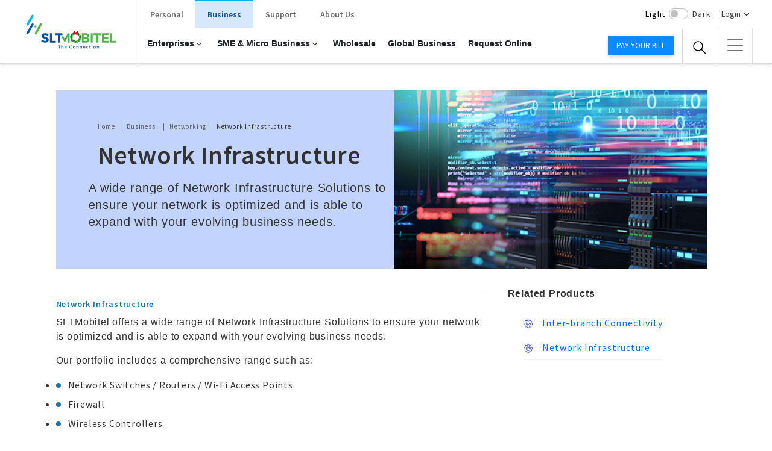

--- FILE ---
content_type: text/html; charset=UTF-8
request_url: https://slt.lk/en/business/products/network-infrastructure
body_size: 21501
content:

<!DOCTYPE html>
<html lang="en" dir="ltr" prefix="content: http://purl.org/rss/1.0/modules/content/  dc: http://purl.org/dc/terms/  foaf: http://xmlns.com/foaf/0.1/  og: http://ogp.me/ns#  rdfs: http://www.w3.org/2000/01/rdf-schema#  schema: http://schema.org/  sioc: http://rdfs.org/sioc/ns#  sioct: http://rdfs.org/sioc/types#  skos: http://www.w3.org/2004/02/skos/core#  xsd: http://www.w3.org/2001/XMLSchema# ">
  <head>
  <meta name="google-site-verification" content="OOPdrsAGcTdmMs9vHjZkR2leFVCxOcII-2vIo7L_N2I" />
    <meta charset="utf-8" />
<meta name="MobileOptimized" content="width" />
<meta name="HandheldFriendly" content="true" />
<meta name="viewport" content="width=device-width, initial-scale=1.0" />
<link rel="icon" href="/themes/slt/favicon.ico" type="image/vnd.microsoft.icon" />
<link rel="alternate" hreflang="en" href="https://slt.lk/en/business/products/network-infrastructure" />

   <!-- <title>Network Infrastructure | SLTMobitel</title> --> 
    <title>SLTMobitel</title>
    <link rel="stylesheet" media="all" href="/core/assets/vendor/normalize-css/normalize.css?t82f87" />
<link rel="stylesheet" media="all" href="/core/misc/normalize-fixes.css?t82f87" />
<link rel="stylesheet" media="all" href="/core/modules/system/css/components/ajax-progress.module.css?t82f87" />
<link rel="stylesheet" media="all" href="/core/modules/system/css/components/align.module.css?t82f87" />
<link rel="stylesheet" media="all" href="/core/modules/system/css/components/autocomplete-loading.module.css?t82f87" />
<link rel="stylesheet" media="all" href="/core/modules/system/css/components/fieldgroup.module.css?t82f87" />
<link rel="stylesheet" media="all" href="/core/modules/system/css/components/container-inline.module.css?t82f87" />
<link rel="stylesheet" media="all" href="/core/modules/system/css/components/clearfix.module.css?t82f87" />
<link rel="stylesheet" media="all" href="/core/modules/system/css/components/details.module.css?t82f87" />
<link rel="stylesheet" media="all" href="/core/modules/system/css/components/hidden.module.css?t82f87" />
<link rel="stylesheet" media="all" href="/core/modules/system/css/components/item-list.module.css?t82f87" />
<link rel="stylesheet" media="all" href="/core/modules/system/css/components/js.module.css?t82f87" />
<link rel="stylesheet" media="all" href="/core/modules/system/css/components/nowrap.module.css?t82f87" />
<link rel="stylesheet" media="all" href="/core/modules/system/css/components/position-container.module.css?t82f87" />
<link rel="stylesheet" media="all" href="/core/modules/system/css/components/progress.module.css?t82f87" />
<link rel="stylesheet" media="all" href="/core/modules/system/css/components/reset-appearance.module.css?t82f87" />
<link rel="stylesheet" media="all" href="/core/modules/system/css/components/resize.module.css?t82f87" />
<link rel="stylesheet" media="all" href="/core/modules/system/css/components/sticky-header.module.css?t82f87" />
<link rel="stylesheet" media="all" href="/core/modules/system/css/components/system-status-counter.css?t82f87" />
<link rel="stylesheet" media="all" href="/core/modules/system/css/components/system-status-report-counters.css?t82f87" />
<link rel="stylesheet" media="all" href="/core/modules/system/css/components/system-status-report-general-info.css?t82f87" />
<link rel="stylesheet" media="all" href="/core/modules/system/css/components/tabledrag.module.css?t82f87" />
<link rel="stylesheet" media="all" href="/core/modules/system/css/components/tablesort.module.css?t82f87" />
<link rel="stylesheet" media="all" href="/core/modules/system/css/components/tree-child.module.css?t82f87" />
<link rel="stylesheet" media="all" href="/core/modules/views/css/views.module.css?t82f87" />
<link rel="stylesheet" media="all" href="/themes/slt/css/reset.css?t82f87" />
<link rel="stylesheet" media="all" href="/themes/slt/css/home-reset.css?t82f87" />
<link rel="stylesheet" media="all" href="/themes/slt/css/base/bootstrap.min.css?t82f87" />
<link rel="stylesheet" media="all" href="/themes/slt/css/base/bootstrap-reseter.css?t82f87" />
<link rel="stylesheet" media="all" href="/themes/slt/css/base/darkmode.css?t82f87" />
<link rel="stylesheet" media="all" href="/themes/slt/vendor/nicescroll/css/nicescroll.css?t82f87" />
<link rel="stylesheet" media="all" href="/themes/slt/vendor/owl.carousel/css/owl.carousel.css?t82f87" />
<link rel="stylesheet" media="all" href="/themes/slt/vendor/owl.carousel/css/owl.theme.css?t82f87" />
<link rel="stylesheet" media="all" href="/themes/slt/vendor/sidemenu/hamburger-icons.css?t82f87" />
<link rel="stylesheet" media="all" href="/themes/slt/vendor/sidemenu/site-map.css?t82f87" />
<link rel="stylesheet" media="all" href="/themes/slt/css/new-home.css?t82f87" />
<link rel="stylesheet" media="all" href="/themes/slt/css/new-inner.css?t82f87" />
<link rel="stylesheet" media="all" href="/themes/slt/css/perfect-scrollbar.css?t82f87" />
<link rel="stylesheet" media="all" href="/themes/slt/css/contact-us.css?t82f87" />
<link rel="stylesheet" media="all" href="/themes/slt/css/owl.carousel.min.css?t82f87" />
<link rel="stylesheet" media="all" href="/themes/slt/css/promo-new.css?t82f87" />
<link rel="stylesheet" media="all" href="/themes/slt/css/animate.css?t82f87" />
<link rel="stylesheet" media="all" href="/themes/slt/css/swiper.min.css?t82f87" />
<link rel="stylesheet" media="all" href="/themes/slt/css/custom.css?t82f87" />
<link rel="stylesheet" media="all" href="/themes/slt/css/custom-overwrite.css?t82f87" />
<link rel="stylesheet" media="all" href="/themes/slt/css/rewamp.css?t82f87" />
<link rel="stylesheet" media="all" href="/themes/slt/core-css/classy/components/action-links.css?t82f87" />
<link rel="stylesheet" media="all" href="/themes/slt/core-css/classy/components/breadcrumb.css?t82f87" />
<link rel="stylesheet" media="all" href="/themes/slt/core-css/classy/components/button.css?t82f87" />
<link rel="stylesheet" media="all" href="/themes/slt/core-css/classy/components/collapse-processed.css?t82f87" />
<link rel="stylesheet" media="all" href="/themes/slt/core-css/classy/components/container-inline.css?t82f87" />
<link rel="stylesheet" media="all" href="/themes/slt/core-css/classy/components/details.css?t82f87" />
<link rel="stylesheet" media="all" href="/themes/slt/core-css/classy/components/exposed-filters.css?t82f87" />
<link rel="stylesheet" media="all" href="/themes/slt/core-css/classy/components/field.css?t82f87" />
<link rel="stylesheet" media="all" href="/themes/slt/core-css/classy/components/form.css?t82f87" />
<link rel="stylesheet" media="all" href="/themes/slt/core-css/classy/components/icons.css?t82f87" />
<link rel="stylesheet" media="all" href="/themes/slt/core-css/classy/components/inline-form.css?t82f87" />
<link rel="stylesheet" media="all" href="/themes/slt/core-css/classy/components/item-list.css?t82f87" />
<link rel="stylesheet" media="all" href="/themes/slt/core-css/classy/components/link.css?t82f87" />
<link rel="stylesheet" media="all" href="/themes/slt/core-css/classy/components/links.css?t82f87" />
<link rel="stylesheet" media="all" href="/themes/slt/core-css/classy/components/menu.css?t82f87" />
<link rel="stylesheet" media="all" href="/themes/slt/core-css/classy/components/more-link.css?t82f87" />
<link rel="stylesheet" media="all" href="/themes/slt/core-css/classy/components/pager.css?t82f87" />
<link rel="stylesheet" media="all" href="/themes/slt/core-css/classy/components/tabledrag.css?t82f87" />
<link rel="stylesheet" media="all" href="/themes/slt/core-css/classy/components/tableselect.css?t82f87" />
<link rel="stylesheet" media="all" href="/themes/slt/core-css/classy/components/tablesort.css?t82f87" />
<link rel="stylesheet" media="all" href="/themes/slt/core-css/classy/components/tabs.css?t82f87" />
<link rel="stylesheet" media="all" href="/themes/slt/core-css/classy/components/textarea.css?t82f87" />
<link rel="stylesheet" media="all" href="/themes/slt/core-css/classy/components/ui-dialog.css?t82f87" />
<link rel="stylesheet" media="all" href="/themes/slt/core-css/classy/components/messages.css?t82f87" />
<link rel="stylesheet" media="all" href="/themes/slt/core-css/components/dropbutton.component.css?t82f87" />
<link rel="stylesheet" media="all" href="/themes/slt/core-css/components/featured-top.css?t82f87" />
<link rel="stylesheet" media="all" href="/themes/slt/core-css/components/feed-icon.css?t82f87" />
<link rel="stylesheet" media="all" href="/themes/slt/core-css/components/field.css?t82f87" />
<link rel="stylesheet" media="all" href="/themes/slt/core-css/components/forum.css?t82f87" />
<link rel="stylesheet" media="all" href="/themes/slt/core-css/components/help.css?t82f87" />
<link rel="stylesheet" media="all" href="/themes/slt/core-css/components/highlighted.css?t82f87" />
<link rel="stylesheet" media="all" href="/themes/slt/core-css/components/list-group.css?t82f87" />
<link rel="stylesheet" media="all" href="/themes/slt/core-css/components/main-content.css?t82f87" />
<link rel="stylesheet" media="all" href="/themes/slt/core-css/components/messages.css?t82f87" />
<link rel="stylesheet" media="all" href="/themes/slt/core-css/components/node.css?t82f87" />
<link rel="stylesheet" media="all" href="/themes/slt/core-css/components/node-preview.css?t82f87" />
<link rel="stylesheet" media="all" href="/themes/slt/core-css/components/page-title.css?t82f87" />
<link rel="stylesheet" media="all" href="/themes/slt/core-css/components/pager.css?t82f87" />
<link rel="stylesheet" media="all" href="/themes/slt/core-css/components/panel.css?t82f87" />
<link rel="stylesheet" media="all" href="/themes/slt/core-css/components/primary-menu.css?t82f87" />
<link rel="stylesheet" media="all" href="/themes/slt/core-css/components/search-form.css?t82f87" />
<link rel="stylesheet" media="all" href="/themes/slt/core-css/components/search-results.css?t82f87" />
<link rel="stylesheet" media="all" href="/themes/slt/core-css/components/secondary-menu.css?t82f87" />
<link rel="stylesheet" media="all" href="/themes/slt/core-css/components/shortcut.css?t82f87" />
<link rel="stylesheet" media="all" href="/themes/slt/core-css/components/skip-link.css?t82f87" />
<link rel="stylesheet" media="all" href="/themes/slt/core-css/components/sidebar.css?t82f87" />
<link rel="stylesheet" media="all" href="/themes/slt/core-css/components/site-branding.css?t82f87" />
<link rel="stylesheet" media="all" href="/themes/slt/core-css/components/site-footer.css?t82f87" />
<link rel="stylesheet" media="all" href="/themes/slt/core-css/components/featured-bottom.css?t82f87" />
<link rel="stylesheet" media="all" href="/themes/slt/core-css/components/password-suggestions.css?t82f87" />
<link rel="stylesheet" media="all" href="/themes/slt/core-css/components/ui.widget.css?t82f87" />
<link rel="stylesheet" media="all" href="/themes/slt/css/components/footer.css?t82f87" />

	
	 <script src="/themes/slt/js/base/jquery-1.10.1.min.js" ></script>
<!-- <script src="/themes/slt/js/base/bootstrap.min.js"></script> -->
 <script src="/themes/slt/js/base/bootstrap.bundle.min.js"></script> 

    
	
	<!-- Google Tag Manager -->
<script>(function(w,d,s,l,i){w[l]=w[l]||[];w[l].push({'gtm.start':
new Date().getTime(),event:'gtm.js'});var f=d.getElementsByTagName(s)[0],
j=d.createElement(s),dl=l!='dataLayer'?'&l='+l:'';j.async=true;j.src=
'https://www.googletagmanager.com/gtm.js?id='+i+dl;f.parentNode.insertBefore(j,f);
})(window,document,'script','dataLayer','GTM-5LTT2Z');</script>
<!-- End Google Tag Manager -->

	<script type="application/ld+json">
{
  "@context": "https://schema.org",
  "@type": "Organization",
  "name": "Nebula",
  "url": "https://slt.lk",
  "logo": "https://slt.lk/themes/slt/images/SLT.png"
}
</script>

  </head>
  <body class="layout-no-sidebars path-node page-node-type-business-products">
    	
	<!-- Google Tag Manager (noscript) -->
<noscript><iframe src="https://www.googletagmanager.com/ns.html?id=GTM-5LTT2Z"
height="0" width="0" style="display:none;visibility:hidden"></iframe></noscript>
<!-- End Google Tag Manager (noscript) -->

    
      <div class="dialog-off-canvas-main-canvas" data-off-canvas-main-canvas>
    

<link rel="stylesheet" href="/themes/slt/css/new_header.css">
<link rel="stylesheet" href="/themes/slt/css/new_header_update.css">
<!--
<script src="/themes/slt/js/base/bootstrap.bundle.min.js" ></script> -->

<header class="header-wrapper" id="header_nav">
	<div class="container-fluid p-0">
    <!-- ============= header start ============== -->
    <!-- top header start mobile -->
		<div class="miniHeader">
			<div class="darkmodeMobile">
				<span class="themeLight">Light</span>
				<div class="form-check form-switch">
					<input class="form-check-input darkModeSwitch" type="checkbox" role="switch">
				</div>
				<span class="themeDark">Dark</span>
			</div>
									<a class="btn btn-primary paybill" href="https://pay.slt.lk/web/"> Pay your bill</a>
		</div>
    <!-- top header end mobile -->

	<nav class="navbar navbar-expand-lg">
		<div class="container-fluid">
			<a class="navbar-brand logo-wrap" href="/home">
				 <!-- <img src="/themes/slt/images-home/cristmas.gif" class="santa"> -->
				<img src="/themes/slt/images-home/slt-log-cristmas.svg" alt="Sri Lanka Telecom Logo"> 
				 <!-- <img src="/themes/slt/images-home/slt-log.svg" alt="Sri Lanka Telecom Logo">  -->
			</a>
			<a class="nav-link  dropdown-toggle search" href="#" data-bs-toggle="dropdown"></a>
			<div class="dropdown-menu dropdown-menu-left search">
				<div class="input-group">
											  <div class="region region-main-search">
    <div class="search-block-form block block-search container-inline" data-drupal-selector="search-block-form" id="block-searchform" role="search">
  
    
      <div class="content container-inline">
      <form action="/en/search/node" method="get" id="search-block-form" accept-charset="UTF-8" class="search-form search-block-form">
  <div class="js-form-item form-item js-form-type-search form-type-search js-form-item-keys form-item-keys form-no-label">
      <label for="edit-keys--2" class="visually-hidden">Search</label>
        <input title="Enter the terms you wish to search for." data-drupal-selector="edit-keys" type="search" id="edit-keys--2" name="keys" value="" size="15" maxlength="128" class="form-search" />

        </div>
<div data-drupal-selector="edit-actions" class="form-actions js-form-wrapper form-wrapper" id="edit-actions"><input class="search-form__submit button js-form-submit form-submit" data-drupal-selector="edit-submit" type="submit" id="edit-submit--3" value="Search" />
</div>

</form>

    </div>
  </div>

  </div>

									</div>
			</div>
			<button class="navbar-toggler active clickmenubtn" type="button" data-bs-toggle="collapse" data-bs-target="#main_nav" aria-expanded="false" aria-label="Toggle navigation">
				<span class="navbar-toggler-icon"></span>
			</button>

			<div class="collapse navbar-collapse" id="main_nav">
									  <div class="region region-main-menu">
    
<nav role="navigation" aria-labelledby="block-newmainmenu-menu" id="block-newmainmenu" class="block block-menu navigation menu--new-main-menu">
            
  <h2 class="visually-hidden" id="block-newmainmenu-menu">New Main Menu</h2>
  

        <div class="content">
            <div class="menu-toggle-target menu-toggle-target-show" id="show-block-newmainmenu"></div>
      <div class="menu-toggle-target" id="hide-block-newmainmenu"></div>
      <a class="menu-toggle" href="#show-block-newmainmenu">Show &mdash; New Main Menu</a>
      <a class="menu-toggle menu-toggle--hide" href="#hide-block-newmainmenu">Hide &mdash; New Main Menu</a>
      


	
	
      	
	
          <ul class="navbar-nav mainMenu">
        
		
					 
		
		<li class="nav-item dropdown mainLev active-trail- not-active ">
                        <a class="nav-link dropdown-toggle" href="#" data-bs-toggle="dropdown"> Personal </a>	

	

                 	
	
          <ul class="dropdown-menu baseLev starmain starter drpdwn-menu-main">
        
	      

		                             <li class="submenuRelease hasarrow">
                                <a class="dropdown-item lev-1-item" href="/en/broadband"> Internet <span class="menu-arro-icon"></span></a>

                    

	

                 	
	
    	<div class="submenu dropdown-menu megabase drpdwn-menu-main">
                    <div class="megamenuCols">
                      <div class="menuWrapsub">
	<ul>
        
	
		
		    <div class="menuCo">
                        <h5><a href="/en/broadband">Broadband</a></h5>

                  
	

                 	
	
    	<ul class="levOne">
        
	
		<li>
                        <a href="/en/personal/broadband/ftth/new-connection-charges"><span></span>New Connection</a>
		 <!--   <p></p> -->

	

                 	
	
    	<ul class="levTwo">
        
			<li>
                        <a href="/en/personal/broadband/ftth/new-connection-charges"><span>Fibre ( FTTx)<span></a>
	

       </li>
	


    
			<li>
                        <a href="/en/personal/broadband/new-connections/megaline"><span>Megaline ( ADSL)<span></a>
	

       </li>
	


    
			<li>
                        <a href="/en/personal/broadband/lte/new-connection-charges"><span>4G/LTE<span></a>
	

       </li>
	


        </ul>

  
              </li>
	


    
	
		<li>
                        <a href="/en/broadband/packages"><span></span>Postpaid Packages</a>
		 <!--   <p></p> -->

	

       </li>
	


    
	
		<li>
                        <a href="/en/broadband/Prepaid-packages"><span></span>Prepaid Packages</a>
		 <!--   <p></p> -->

	

       </li>
	


    
	
		<li>
                        <a href="/en/broadband/extragb"><span></span>Extra GB</a>
		 <!--   <p></p> -->

	

       </li>
	


    
	
		<li>
                        <a href="/en/personal/internet/broadband/4gcoverage"><span></span>Coverage</a>
		 <!--   <p></p> -->

	

                 	
	
    	<ul class="levTwo">
        
			<li>
                        <a href="/en/personal/internet/broadband/4gcoverage"><span>SLT 4G (4G/LTE)<span></a>
	

       </li>
	


        </ul>

  
              </li>
	


    
	
		<li>
                        <a href="/en/broadband/loyalty"><span></span>Loyalty Data Offer</a>
		 <!--   <p></p> -->

	

       </li>
	


    
	
		<li>
                        <a href="/en/broadband/Fibre-speed"><span></span>Maximize Fibre speed</a>
		 <!--   <p></p> -->

	

       </li>
	


        </ul>

  
              </li>
			</div>
	


    
	
		
		    <div class="menuCo">
                        <h5><a href="/en/broadband/data-addons/youtube">Data Bundles</a></h5>

                  
	

                 	
	
    	<ul class="levOne">
        
	
		<li>
                        <a href="/en/broadband/data-addons/7xfun"><span></span>7xFun</a>
		 <!--   <p></p> -->

	

       </li>
	


    
	
		<li>
                        <a href="/en/broadband/data-addons/youtube"><span></span>YouTube</a>
		 <!--   <p></p> -->

	

       </li>
	


    
	
		<li>
                        <a href="/en/broadband/data-addons/gaming"><span></span>Gaming Bundles</a>
		 <!--   <p></p> -->

	

       </li>
	


    
	
		<li>
                        <a href="/en/broadband/data-addons/entertainment"><span></span>Entertainment</a>
		 <!--   <p></p> -->

	

       </li>
	


    
	
		<li>
                        <a href="/en/broadband/data-addons/messenger"><span></span>Messenger</a>
		 <!--   <p></p> -->

	

       </li>
	


    
	
		<li>
                        <a href="/en/broadband/data-addons/meet"><span></span>Learn &amp; Work</a>
		 <!--   <p></p> -->

	

       </li>
	


    
	
		<li>
                        <a href="/en/broadband/data-addons/lms"><span></span>Study Platforms</a>
		 <!--   <p></p> -->

	

       </li>
	


        </ul>

  
              </li>
			</div>
	


    
	
		
		    <div class="menuCo">
                        <h5><a href="/en/personal/internet/filmhall">Value Added Services</a></h5>

                  
	

                 	
	
    	<ul class="levOne">
        
	
		<li>
                        <a href="/en/personal/internet/filmhall"><span></span>Filmhall</a>
		 <!--   <p></p> -->

	

       </li>
	


    
	
		<li>
                        <a href="/en/kaspersky"><span></span>Kaspersky Internet Security</a>
		 <!--   <p></p> -->

	

       </li>
	


    
	
		<li>
                        <a href="/en/personal/internet/usage-report"><span></span>Usage Reports</a>
		 <!--   <p></p> -->

	

       </li>
	


    
	
		<li>
                        <a href="/en/personal/internet/gurulk"><span></span>guru.lk</a>
		 <!--   <p></p> -->

	

       </li>
	


        </ul>

  
              </li>
			</div>
	


    
	
		
		    <div class="menuCo">
                        <h5><a href="/en/personal/broadband/wi-fi/packages">Public Wi-Fi</a></h5>

                  
	

                 	
	
    	<ul class="levOne">
        
	
		<li>
                        <a href="/en/personal/broadband/wi-fi/packages"><span></span>Public Hotspots</a>
		 <!--   <p></p> -->

	

                 	
	
    	<ul class="levTwo">
        
			<li>
                        <a href="/en/personal/broadband/wi-fi/packages"><span>Packages<span></a>
	

       </li>
	


    
			<li>
                        <a href="/en/personal/broadband/wi-fi/coverage"><span>Coverage<span></a>
	

       </li>
	


        </ul>

  
              </li>
	


        </ul>

  
              </li>
			</div>
	


    
	
		
		    <div class="menuCo">
                        <h5><a href="/en/personal/internet/hosting-services/services-and-pricing">Email &amp; Hosting</a></h5>

                  
	

                 	
	
    	<ul class="levOne">
        
	
		<li>
                        <a href="/en/personal/internet/hosting-services/services-and-pricing"><span></span>Web Hosting (hostingcub.com)</a>
		 <!--   <p></p> -->

	

       </li>
	


    
	
		<li>
                        <a href="/en/email"><span></span>Email</a>
		 <!--   <p></p> -->

	

       </li>
	


        </ul>

  
              </li>
			</div>
	


        </ul>

  
              </li>
	


    
	      

		                             <li class="submenuRelease hasarrow">
                                <a class="dropdown-item lev-1-item" href="/en/personal/peo-tv/channels"> PEOTV <span class="menu-arro-icon"></span></a>

                    

	

                 	
	
    	<div class="submenu dropdown-menu megabase drpdwn-menu-main">
                    <div class="megamenuCols">
                      <div class="menuWrapsub">
	<ul>
        
	
		
		    <div class="menuCo">
                        <h5><a href="/en/personal/peo-tv/channels">PEOTV</a></h5>

                  
	

                 	
	
    	<ul class="levOne">
        
	
		<li>
                        <a href="/en/personal/peo-tv/peocharges"><span></span>New Connection</a>
		 <!--   <p></p> -->

	

       </li>
	


    
	
		<li>
                        <a href="/en/personal/peo-tv/channels"><span></span>Channels</a>
		 <!--   <p></p> -->

	

       </li>
	


    
	
		<li>
                        <a href="/en/personal/peo-tv/packages-and-charges"><span></span>Packages</a>
		 <!--   <p></p> -->

	

       </li>
	


    
	
		<li>
                        <a href="/en/personal/peo-tv/peo-feature"><span></span>PEO Features</a>
		 <!--   <p></p> -->

	

       </li>
	


        </ul>

  
              </li>
			</div>
	


    
	
		
		    <div class="menuCo">
                        <h5><a href="/en/personal/peo-tv/vod">On-demand Services</a></h5>

                  
	

                 	
	
    	<ul class="levOne">
        
	
		<li>
                        <a href="/en/personal/peo-tv/vod"><span></span>Movies</a>
		 <!--   <p></p> -->

	

       </li>
	


    
	
		<li>
                        <a href="/en/personal/peo-tv/svod"><span></span>Subscription video on demand</a>
		 <!--   <p></p> -->

	

       </li>
	


    
	
		<li>
                        <a href="/en/personal/peo-tv/mod"><span></span>Music on Demand</a>
		 <!--   <p></p> -->

	

       </li>
	


    
	
		<li>
                        <a href="/en/personal/peo-tv/eod"><span></span>Education On Demand</a>
		 <!--   <p></p> -->

	

       </li>
	


    
	
		<li>
                        <a href="/en/personal/peo-tv/tvod"><span></span>TV On Demand</a>
		 <!--   <p></p> -->

	

       </li>
	


        </ul>

  
              </li>
			</div>
	


    
	
		
		    <div class="menuCo">
                        <h5><a href="/en/peotv-go">PEO MOBILE</a></h5>

                  
	

                 	
	
    	<ul class="levOne">
        
	
		<li>
                        <a href="/en/peotv-go"><span></span>PEO MOBILE</a>
		 <!--   <p></p> -->

	

       </li>
	


        </ul>

  
              </li>
			</div>
	


        </ul>

  
              </li>
	


    
	      

		                             <li class="submenuRelease hasarrow">
                                <a class="dropdown-item lev-1-item" href="/en/personal/telephone"> Telephone <span class="menu-arro-icon"></span></a>

                    

	

                 	
	
    	<div class="submenu dropdown-menu megabase drpdwn-menu-main">
                    <div class="megamenuCols">
                      <div class="menuWrapsub">
	<ul>
        
	
		
		    <div class="menuCo">
                        <h5><a href="/en/personal/telephone/new-connection-charges/megaline">New Connection</a></h5>

                  
	

                 	
	
    	<ul class="levOne">
        
	
		<li>
                        <a href="/en/personal/telephone/new-connection-charges/smartline"><span></span>Fibre ( FTTx)</a>
		 <!--   <p>Available in 3 packages Voice + Broadband ,Broadband + PeoTV or Voice + Broadband + PeoTV.</p> -->

	

       </li>
	


    
	
		<li>
                        <a href="/en/personal/telephone/new-connection-charges/megaline"><span></span>Megaline (ADSL)</a>
		 <!--   <p>Available in 3 packages Voice + Broadband ,Broadband + PeoTV or Voice + Broadband + PeoTV.</p> -->

	

       </li>
	


    
	
		<li>
                        <a href="/en/personal/telephone/new-connection/voice-over-lte"><span></span>4G/LTE</a>
		 <!--   <p>Available in 3 packages Voice + Broadband ,Broadband + PeoTV or Voice + Broadband + PeoTV.</p> -->

	

       </li>
	


        </ul>

  
              </li>
			</div>
	


    
	
		
		    <div class="menuCo">
                        <h5><a href="/en/personal/telephone/megaline/calling-plans">Calling plans/Charges</a></h5>

                  
	

                 	
	
    	<ul class="levOne">
        
	
		<li>
                        <a href="/en/personal/telephone/fibre/calling-plans"><span></span>Fibre ( FTTx)</a>
		 <!--   <p></p> -->

	

                 	
	
    	<ul class="levTwo">
        
			<li>
                        <a href="/en/personal/telephone/fibre/calling-plans"><span>Calling Plans<span></a>
	

       </li>
	


    
			<li>
                        <a href="/en/personal/telephone/calling-plans/smartline/othercharges"><span>Other Charges<span></a>
	

       </li>
	


        </ul>

  
              </li>
	


    
	
		<li>
                        <a href="/personal/telephone/calling-plans/megaline"><span></span>Megaline ( ADSL)</a>
		 <!--   <p></p> -->

	

                 	
	
    	<ul class="levTwo">
        
			<li>
                        <a href="/en/personal/telephone/megaline/calling-plans"><span>Calling Plans<span></a>
	

       </li>
	


    
			<li>
                        <a href="/en/personal/telephone/calling-plans/megaline/other-charges"><span>Other Charges<span></a>
	

       </li>
	


        </ul>

  
              </li>
	


    
	
		<li>
                        <a href="/en/personal/telephone/calling-plans/VoLTE"><span></span>4G/LTE</a>
		 <!--   <p></p> -->

	

       </li>
	


        </ul>

  
              </li>
			</div>
	


    
	
		
		    <div class="menuCo">
                        <h5><a href="/en/personal/telephone/vas/doc-call">Value Added Services</a></h5>

                  
	

                 	
	
    	<ul class="levOne">
        
	
		<li>
                        <a href="/en/personal/telephone/vas/e-channelling"><span></span>e-Channelling</a>
		 <!--   <p></p> -->

	

       </li>
	


    
	
		<li>
                        <a href="/en/telephone/vas/callertune"><span></span>Caller Tunes</a>
		 <!--   <p></p> -->

	

       </li>
	


    
	
		<li>
                        <a href="/en/telehealth"><span></span>Tele Health</a>
		 <!--   <p></p> -->

	

       </li>
	


    
	
		<li>
                        <a href="/en/personal/telephone/vas/ivr-portal"><span></span>IVR Portal</a>
		 <!--   <p></p> -->

	

       </li>
	


    
	
		<li>
                        <a href="/en/telephone/vas/sisu-connect"><span></span>Sisu Connect</a>
		 <!--   <p></p> -->

	

       </li>
	


    
	
		<li>
                        <a href="/en/telephone/vas/sltplus"><span></span>SLTPlus</a>
		 <!--   <p></p> -->

	

       </li>
	


    
	
		<li>
                        <a href="/en/personal/telephone/vas/telelife"><span></span>Telelife</a>
		 <!--   <p></p> -->

	

       </li>
	


        </ul>

  
              </li>
			</div>
	


        </ul>

  
              </li>
	


    
	      

		                             <li class="submenuRelease hasarrow">
                                <a class="dropdown-item lev-1-item" href="/en/digitallife"> Gaming &amp; Cloud <span class="menu-arro-icon"></span></a>

                    

	

                 	
	
    	<div class="submenu dropdown-menu megabase drpdwn-menu-main">
                    <div class="megamenuCols">
                      <div class="menuWrapsub">
	<ul>
        
	
		
		    <div class="menuCo">
                        <h5><a href="/en/digitallife">Cloud Services</a></h5>

                  
	

                 	
	
    	<ul class="levOne">
        
	
		<li>
                        <a href="/en/storage"><span></span>Easy Storage</a>
		 <!--   <p></p> -->

	

       </li>
	


    
	
		<li>
                        <a href="/en/hitflix"><span></span>HitFlix</a>
		 <!--   <p></p> -->

	

       </li>
	


    
	
		<li>
                        <a href="/en/duthaya"><span></span>Duthaya</a>
		 <!--   <p></p> -->

	

       </li>
	


    
	
		<li>
                        <a href="/en/smart-home"><span></span>Smart Home</a>
		 <!--   <p></p> -->

	

       </li>
	


        </ul>

  
              </li>
			</div>
	


    
	
		
		    <div class="menuCo">
                        <h5><a href="https://www.alkuppiya.lk/">Other</a></h5>

                  
	

                 	
	
    	<ul class="levOne">
        
	
		<li>
                        <a href="/en/paywithslt"><span></span>Pay with SLT</a>
		 <!--   <p></p> -->

	

       </li>
	


        </ul>

  
              </li>
			</div>
	


    
	
		
		    <div class="menuCo">
                        <h5><a href="/en/esports/kimaki">Mobile Games</a></h5>

                  
	

                 	
	
    	<ul class="levOne">
        
	
		<li>
                        <a href="/en/esports/kimaki"><span></span>Kimaki Game</a>
		 <!--   <p></p> -->

	

       </li>
	


        </ul>

  
              </li>
			</div>
	


    
	
		
		    <div class="menuCo">
                        <h5><a href="https://esports.slt.lk">eSports Platform</a></h5>

                  
	

                 	
	
    	<ul class="levOne">
        
	
		<li>
                        <a href="https://esports.slt.lk/tournaments"><span></span>Tournaments</a>
		 <!--   <p></p> -->

	

       </li>
	


    
	
		<li>
                        <a href="https://esports.slt.lk/create-account"><span></span>Register</a>
		 <!--   <p></p> -->

	

       </li>
	


        </ul>

  
              </li>
			</div>
	


        </ul>

  
              </li>
	


    
	      

		                             <li class="submenuRelease hasarrow">
                                <a class="dropdown-item lev-1-item" href="/en/personal/international/slt-idd/idd-rates"> IDD <span class="menu-arro-icon"></span></a>

                    

	

                 	
	
    	<div class="submenu dropdown-menu megabase drpdwn-menu-main">
                    <div class="megamenuCols">
                      <div class="menuWrapsub">
	<ul>
        
	
					<div class="menuCo">
                        <h5><a href="/en/personal/international/slt-idd/about-slt-idd"><span>About IDD &amp; FAQs</span></a></h5>
                  
	

       </li>
			</div>
	


    
	
					<div class="menuCo">
                        <h5><a href="/en/personal/international/slt-idd/idd-rates"><span>IDD Rates</span></a></h5>
                  
	

       </li>
			</div>
	


        </ul>

  
              </li>
	


    
	      

		                             <li class="submenuRelease hasarrow">
                                <a class="dropdown-item lev-1-item" href="https://eteleshop.slt.lk"> eTeleshop <span class="menu-arro-icon"></span></a>

                    

	

                 	
	
    	<div class="submenu dropdown-menu megabase drpdwn-menu-main">
                    <div class="megamenuCols">
                      <div class="menuWrapsub">
	<ul>
        
	
					<div class="menuCo">
                        <h5><a href="https://my.matterport.com/show/?m=HwniL2QqjKJ"><span>Virtual Tour</span></a></h5>
                  
	

       </li>
			</div>
	


    
	
					<div class="menuCo">
                        <h5><a href="https://eteleshop.slt.lk/categories/Internet-security"><span>Wi-Fi Devices</span></a></h5>
                  
	

       </li>
			</div>
	


    
	
					<div class="menuCo">
                        <h5><a href="https://eteleshop.slt.lk/categories/powerbackup"><span>Power Backups</span></a></h5>
                  
	

       </li>
			</div>
	


    
	
					<div class="menuCo">
                        <h5><a href="https://eteleshop.slt.lk/categories/powerline"><span>Powerline Devices</span></a></h5>
                  
	

       </li>
			</div>
	


    
	
					<div class="menuCo">
                        <h5><a href="https://eteleshop.slt.lk/categories/Internet-security"><span>Virus Guards</span></a></h5>
                  
	

       </li>
			</div>
	


        </ul>

  
              </li>
	


    
	      

		 
                            <li class="submenuRelease ">
                                <a class="dropdown-item " href="/en/promotions"> Promotions </a>

                    

	

       </li>
	


    
	      

		 
                            <li class="submenuRelease ">
                                <a class="dropdown-item " href="https://my.matterport.com/show/?m=HwniL2QqjKJ"> Virtual Teleshop </a>

                    

	

       </li>
	


        </ul>

  
              </li>
	


    
		
					 
		
		<li class="nav-item dropdown mainLev active-trail-1 activelink ">
                        <a class="nav-link dropdown-toggle" href="#" data-bs-toggle="dropdown"> Business </a>	

	

                 	
	
          <ul class="dropdown-menu baseLev starmain starter drpdwn-menu-main">
        
	      

		                             <li class="submenuRelease hasarrow">
                                <a class="dropdown-item lev-1-item" href="/en/business"> Enterprises <span class="menu-arro-icon"></span></a>

                    

	

                 	
	
    	<div class="submenu dropdown-menu megabase drpdwn-menu-main">
                    <div class="megamenuCols">
                      <div class="menuWrapsub">
	<ul>
        
	
		
		    <div class="menuCo">
                        <h5><a href="/en/business/networking">Networking</a></h5>

                  
	

                 	
	
    	<ul class="levOne">
        
	
		<li>
                        <a href="/en/business/ipvpn"><span></span>IP VPN</a>
		 <!--   <p></p> -->

	

       </li>
	


    
	
		<li>
                        <a href="/en/business/ethernet"><span></span>Ethernet Service</a>
		 <!--   <p></p> -->

	

       </li>
	


    
	
		<li>
                        <a href="/en/business/wi-fi"><span></span>Enterprise Wi-Fi</a>
		 <!--   <p></p> -->

	

       </li>
	


    
	
		<li>
                        <a href="/en/business/sdwan"><span></span>SD-WAN</a>
		 <!--   <p></p> -->

	

       </li>
	


    
	
		<li>
                        <a href="/en/business/m3vpn"><span></span>M3VPN</a>
		 <!--   <p></p> -->

	

       </li>
	


    
	
		<li>
                        <a href="/en/business/rvpn"><span></span>RVPN</a>
		 <!--   <p></p> -->

	

       </li>
	


        </ul>

  
              </li>
			</div>
	


    
	
		
		    <div class="menuCo">
                        <h5><a href="/en/business/multi-cloud">Akaza Multi Coud</a></h5>

                  
	

                 	
	
    	<ul class="levOne">
        
	
		<li>
                        <a href="/en/business/enterprise-premium-cloud"><span></span>Enterprise Premium Cloud</a>
		 <!--   <p></p> -->

	

       </li>
	


    
	
		<li>
                        <a href="/en/business/intelligent-cloud"><span></span>Intelligent Cloud</a>
		 <!--   <p></p> -->

	

       </li>
	


    
	
		<li>
                        <a href="/en/business/oracle-cloud"><span></span>Oracle Cloud</a>
		 <!--   <p></p> -->

	

       </li>
	


    
	
		<li>
                        <a href="/en/business/microsoft365"><span></span>Microsoft 365</a>
		 <!--   <p></p> -->

	

       </li>
	


    
	
		<li>
                        <a href="/en/business/c-pro"><span></span>CommuniGate Pro Email</a>
		 <!--   <p></p> -->

	

       </li>
	


    
	
		<li>
                        <a href="/en/business/products/akaza-containers"><span></span>Akaza Containers</a>
		 <!--   <p></p> -->

	

       </li>
	


    
	
		<li>
                        <a href="/en/business/secure_storage"><span></span>Secure Storage</a>
		 <!--   <p></p> -->

	

       </li>
	


        </ul>

  
              </li>
			</div>
	


    
	
		
		    <div class="menuCo">
                        <h5><a href="/en/business/digital-services">Digital Services</a></h5>

                  
	

                 	
	
    	<ul class="levOne">
        
	
		<li>
                        <a href="/en/business/products/akaza-lms-services"><span></span>Akaza LMS</a>
		 <!--   <p></p> -->

	

       </li>
	


    
	
		<li>
                        <a href="/en/business/products/erp"><span></span>ERP</a>
		 <!--   <p></p> -->

	

       </li>
	


    
	
		<li>
                        <a href="/en/business/peopleshr"><span></span>PeoplesHR Turbo HRIS</a>
		 <!--   <p></p> -->

	

       </li>
	


    
	
		<li>
                        <a href="/en/business/products/robotic-process-automation-rpa"><span></span>Robotic Process Automation (RPA)</a>
		 <!--   <p></p> -->

	

       </li>
	


    
	
		<li>
                        <a href="/en/business/iharvest"><span></span>iHarvest</a>
		 <!--   <p></p> -->

	

       </li>
	


        </ul>

  
              </li>
			</div>
	


    
	
		
		    <div class="menuCo">
                        <h5><a href="/en/business/datahosting">Data Center</a></h5>

                  
	

                 	
	
    	<ul class="levOne">
        
	
		<li>
                        <a href="/en/business/data-center"><span></span>Data Center</a>
		 <!--   <p></p> -->

	

       </li>
	


        </ul>

  
              </li>
			</div>
	


    
	
		
		    <div class="menuCo">
                        <h5><a href="/en/business/internet">Internet</a></h5>

                  
	

                 	
	
    	<ul class="levOne">
        
	
		<li>
                        <a href="/en/business/business-internet"><span></span>Business Internet</a>
		 <!--   <p></p> -->

	

       </li>
	


        </ul>

  
              </li>
			</div>
	


    
	
		
		    <div class="menuCo">
                        <h5><a href="/en/Cyber%20Security">Cyber Security</a></h5>

                  
	

                 	
	
    	<ul class="levOne">
        
	
		<li>
                        <a href="/en/business/application-security"><span></span>Application Security</a>
		 <!--   <p></p> -->

	

       </li>
	


    
	
		<li>
                        <a href="/en/business/network-security"><span></span>Network Security</a>
		 <!--   <p></p> -->

	

       </li>
	


    
	
		<li>
                        <a href="/en/business/cloud-security"><span></span>Cloud Security</a>
		 <!--   <p></p> -->

	

       </li>
	


    
	
		<li>
                        <a href="/en/business/ddos-protection"><span></span>DDoS Protection</a>
		 <!--   <p></p> -->

	

       </li>
	


        </ul>

  
              </li>
			</div>
	


    
	
		
		    <div class="menuCo">
                        <h5><a href="/en/business/voice-collaboration">Voice &amp; Collaboration</a></h5>

                  
	

                 	
	
    	<ul class="levOne">
        
	
		<li>
                        <a href="/en/business/connext"><span></span>ConneXt Hosted Contact Center</a>
		 <!--   <p></p> -->

	

       </li>
	


    
	
		<li>
                        <a href="/en/business/avaya"><span></span>Avaya Hosted Call Center</a>
		 <!--   <p></p> -->

	

       </li>
	


    
	
		<li>
                        <a href="/en/business/ip-end-point"><span></span>IP End Point Service</a>
		 <!--   <p></p> -->

	

       </li>
	


    
	
		<li>
                        <a href="/en/business/sip-trunk"><span></span>SIP Trunk</a>
		 <!--   <p></p> -->

	

       </li>
	


    
	
		<li>
                        <a href="/en/business/ezmessenger"><span></span>eZmessenger SMS Platform</a>
		 <!--   <p></p> -->

	

       </li>
	


        </ul>

  
              </li>
			</div>
	


    
	
		
		    <div class="menuCo">
                        <h5><a href="/en/business/akaza-arcadia">Akaza Arcadia</a></h5>

                  
	

                 	
	
    	<ul class="levOne">
        
	
		<li>
                        <a href="/en/business/akaza-arcadia"><span></span>Explore a range of cloud-based apps</a>
		 <!--   <p></p> -->

	

       </li>
	


        </ul>

  
              </li>
			</div>
	


        </ul>

  
              </li>
	


    
	      

		                             <li class="submenuRelease hasarrow">
                                <a class="dropdown-item lev-1-item" href="/en/sme-micro-business"> SME &amp; Micro Business <span class="menu-arro-icon"></span></a>

                    

	

                 	
	
    	<div class="submenu dropdown-menu megabase drpdwn-menu-main">
                    <div class="megamenuCols">
                      <div class="menuWrapsub">
	<ul>
        
	
		
		    <div class="menuCo">
                        <h5><a href="/en/business/sme/internet">Internet &amp; TV</a></h5>

                  
	

                 	
	
    	<ul class="levOne">
        
	
		<li>
                        <a href="/en/business/SME/internet-wi-fi"><span></span>Internet &amp; Wi-Fi</a>
		 <!--   <p></p> -->

	

       </li>
	


    
	
		<li>
                        <a href="/en/business/products/peotv"><span></span>PEOTV</a>
		 <!--   <p></p> -->

	

       </li>
	


        </ul>

  
              </li>
			</div>
	


    
	
		
		    <div class="menuCo">
                        <h5><a href="/en/sme-micro-business/data-center-cloud-services">Cloud &amp; Data Center</a></h5>

                  
	

                 	
	
    	<ul class="levOne">
        
	
		<li>
                        <a href="/en/business/sme/data-hosting"><span></span>Data Hosting</a>
		 <!--   <p></p> -->

	

       </li>
	


        </ul>

  
              </li>
			</div>
	


    
	
		
		    <div class="menuCo">
                        <h5><a href="/en/sme-micro-business/networking-internet-tv">Networking</a></h5>

                  
	

                 	
	
    	<ul class="levOne">
        
	
		<li>
                        <a href="/en/business/products/inter-branch-connectivity"><span></span>Inter-branch Connectivity</a>
		 <!--   <p></p> -->

	

       </li>
	


    
	
		<li>
                        <a href="/en/business/products/network-infrastructure"><span></span>Network Infastructure</a>
		 <!--   <p></p> -->

	

       </li>
	


        </ul>

  
              </li>
			</div>
	


    
	
		
		    <div class="menuCo">
                        <h5><a href="/en/sme-micro-business/voice-collaboration">Voice &amp; Collaboration</a></h5>

                  
	

                 	
	
    	<ul class="levOne">
        
	
		<li>
                        <a href="/en/business/products/biz-tune"><span></span>Biz Tune</a>
		 <!--   <p></p> -->

	

       </li>
	


    
	
		<li>
                        <a href="/en/business/products/telephone-services"><span></span>Telephone Services</a>
		 <!--   <p></p> -->

	

       </li>
	


    
	
		<li>
                        <a href="/en/business/products/contact-center-chatbots"><span></span>Contact Center &amp; ChatBots</a>
		 <!--   <p></p> -->

	

       </li>
	


    
	
		<li>
                        <a href="/en/business/sme/pbx-solutions"><span></span>PBX Solutions</a>
		 <!--   <p></p> -->

	

       </li>
	


    
	
		<li>
                        <a href="/en/business/products/sltmobitel-lynked"><span></span>Lynked</a>
		 <!--   <p></p> -->

	

       </li>
	


        </ul>

  
              </li>
			</div>
	


    
	
		
		    <div class="menuCo">
                        <h5><a href="/en/business/sme/managed-services">Managed Services</a></h5>

                  
	

                 	
	
    	<ul class="levOne">
        
	
		<li>
                        <a href="/en/business/sme/access-management-systems"><span></span>Access &amp; Appointment Management Systems</a>
		 <!--   <p></p> -->

	

       </li>
	


    
	
		<li>
                        <a href="/en/business/SME/pos"><span></span>POS Systems</a>
		 <!--   <p></p> -->

	

       </li>
	


    
	
		<li>
                        <a href="/en/business/sme/elearning-platform"><span></span>eLearning Platform</a>
		 <!--   <p></p> -->

	

       </li>
	


        </ul>

  
              </li>
			</div>
	


    
	
		
		    <div class="menuCo">
                        <h5><a href="/en/Cyber%20Security">Cyber Security</a></h5>

                  
	

                 	
	
    	<ul class="levOne">
        
	
		<li>
                        <a href="/en/business/application-security"><span></span>Application Security</a>
		 <!--   <p></p> -->

	

       </li>
	


    
	
		<li>
                        <a href="/en/business/network-security"><span></span>Network Security</a>
		 <!--   <p></p> -->

	

       </li>
	


    
	
		<li>
                        <a href="/en/business/cloud-security"><span></span>Cloud Security</a>
		 <!--   <p></p> -->

	

       </li>
	


    
	
		<li>
                        <a href="/en/business/ddos-protection"><span></span>DDoS Protection</a>
		 <!--   <p></p> -->

	

       </li>
	


        </ul>

  
              </li>
			</div>
	


    
	
		
		    <div class="menuCo">
                        <h5><a href="/en/sme-micro-business/structured-cabling-power">Structured Cabling &amp; Power</a></h5>

                  
	

                 	
	
    	<ul class="levOne">
        
	
		<li>
                        <a href="/en/business/products/structured-cabling-power"><span></span>Structured Cabling &amp; Power</a>
		 <!--   <p></p> -->

	

       </li>
	


        </ul>

  
              </li>
			</div>
	


        </ul>

  
              </li>
	


    
	      

		 
                            <li class="submenuRelease ">
                                <a class="dropdown-item " href="/en/wholesale"> Wholesale </a>

                    

	

       </li>
	


    
	      

		 
                            <li class="submenuRelease ">
                                <a class="dropdown-item " href="http://www.xyntac.com/"> Global Business </a>

                    

	

       </li>
	


    
	      

		 
                            <li class="submenuRelease ">
                                <a class="dropdown-item " href="/en/business/service-request"> Request Online </a>

                    

	

       </li>
	


        </ul>

  
              </li>
	


    
		
					 
		
		<li class="nav-item dropdown mainLev active-trail- not-active ">
                        <a class="nav-link dropdown-toggle" href="#" data-bs-toggle="dropdown"> Support </a>	

	

                 	
	
          <ul class="dropdown-menu baseLev starmain starter drpdwn-menu-main">
        
	      

		                             <li class="submenuRelease hasarrow">
                                <a class="dropdown-item lev-1-item" href="/en/support"> Support Center <span class="menu-arro-icon"></span></a>

                    

	

                 	
	
    	<div class="submenu dropdown-menu megabase drpdwn-menu-main">
                    <div class="megamenuCols">
                      <div class="menuWrapsub">
	<ul>
        
	
					<div class="menuCo">
                        <h5><a href="/en/support"><span>Broadband &amp; Data</span></a></h5>
                  
	

       </li>
			</div>
	


    
	
					<div class="menuCo">
                        <h5><a href="/en/support"><span>Fault Reporting &amp; Support</span></a></h5>
                  
	

       </li>
			</div>
	


    
	
					<div class="menuCo">
                        <h5><a href="/en/support"><span>Billing &amp; Payments</span></a></h5>
                  
	

       </li>
			</div>
	


    
	
					<div class="menuCo">
                        <h5><a href="/en/support"><span>New Connection</span></a></h5>
                  
	

       </li>
			</div>
	


    
	
					<div class="menuCo">
                        <h5><a href="/en/support"><span>Business Support</span></a></h5>
                  
	

       </li>
			</div>
	


        </ul>

  
              </li>
	


    
	      

		                             <li class="submenuRelease hasarrow">
                                <a class="dropdown-item lev-1-item" href="/en/contact-us/general-feed-back"> Contact Us <span class="menu-arro-icon"></span></a>

                    

	

                 	
	
    	<div class="submenu dropdown-menu megabase drpdwn-menu-main">
                    <div class="megamenuCols">
                      <div class="menuWrapsub">
	<ul>
        
	
					<div class="menuCo">
                        <h5><a href="/en/contact-us/general-feed-back"><span>Contact Us (Webform)</span></a></h5>
                  
	

       </li>
			</div>
	


    
	
					<div class="menuCo">
                        <h5><a href="/en/contact-us/call-center-services"><span>Contact Centre</span></a></h5>
                  
	

       </li>
			</div>
	


    
	
					<div class="menuCo">
                        <h5><a href="/en/contact-us/branch-locator/our-locations/our-network"><span>Our Branches</span></a></h5>
                  
	

       </li>
			</div>
	


    
	
					<div class="menuCo">
                        <h5><a href="/en/contact-us/bill-payments"><span>Bill Payments</span></a></h5>
                  
	

       </li>
			</div>
	


        </ul>

  
              </li>
	


        </ul>

  
              </li>
	


    
		
					 
		
		<li class="nav-item dropdown mainLev active-trail- not-active ">
                        <a class="nav-link dropdown-toggle" href="#" data-bs-toggle="dropdown"> About Us </a>	

	

                 	
	
          <ul class="dropdown-menu baseLev starmain starter drpdwn-menu-main">
        
	      

		                             <li class="submenuRelease hasarrow">
                                <a class="dropdown-item lev-1-item" href="/en/about/profile"> About Us &amp; Profile <span class="menu-arro-icon"></span></a>

                    

	

                 	
	
    	<div class="submenu dropdown-menu megabase drpdwn-menu-main">
                    <div class="megamenuCols">
                      <div class="menuWrapsub">
	<ul>
        
	
					<div class="menuCo">
                        <h5><a href="/en/about/profile"><span>Company Profile</span></a></h5>
                  
	

       </li>
			</div>
	


    
	
					<div class="menuCo">
                        <h5><a href="/en/about-us/profile/vision-mission-and-value"><span>Vision &amp; Mission</span></a></h5>
                  
	

       </li>
			</div>
	


    
	
					<div class="menuCo">
                        <h5><a href="/en/about-us/profile/management"><span>Leadership Team</span></a></h5>
                  
	

       </li>
			</div>
	


    
	
					<div class="menuCo">
                        <h5><a href="/en/about-us/milestones"><span>Milestones</span></a></h5>
                  
	

       </li>
			</div>
	


    
	
					<div class="menuCo">
                        <h5><a href="/en/about-us/profile/subsidaries"><span>Subsidiaries</span></a></h5>
                  
	

       </li>
			</div>
	


        </ul>

  
              </li>
	


    
	      

		                             <li class="submenuRelease hasarrow">
                                <a class="dropdown-item lev-1-item" href="/en/about-us/investors/announcements"> Investors <span class="menu-arro-icon"></span></a>

                    

	

                 	
	
    	<div class="submenu dropdown-menu megabase drpdwn-menu-main">
                    <div class="megamenuCols">
                      <div class="menuWrapsub">
	<ul>
        
	
		
		    <div class="menuCo">
                        <h5><a href="/en/about-us/investors/financial-reports/annual">Financial Reports</a></h5>

                  
	

                 	
	
    	<ul class="levOne">
        
	
		<li>
                        <a href="/en/about-us/investors/financial-reports/annual"><span></span>Annual Reports </a>
		 <!--   <p></p> -->

	

       </li>
	


    
	
		<li>
                        <a href="/en/about-us/investors/financial-reports/interim"><span></span>Interim Reports </a>
		 <!--   <p></p> -->

	

       </li>
	


        </ul>

  
              </li>
			</div>
	


    
	
					<div class="menuCo">
                        <h5><a href="https://www.cse.lk/pages/company-profile/company-profile.component.html?symbol=SLTL.N0000"><span>Share Price</span></a></h5>
                  
	

       </li>
			</div>
	


    
	
					<div class="menuCo">
                        <h5><a href="/en/about-us/investors/announcements"><span>Announcements</span></a></h5>
                  
	

       </li>
			</div>
	


    
	
					<div class="menuCo">
                        <h5><a href="/en/about-us/investors/aofa"><span>Articles of Association</span></a></h5>
                  
	

       </li>
			</div>
	


    
	
					<div class="menuCo">
                        <h5><a href="https://slt.lk/en/slt-policies"><span>Governance Policies</span></a></h5>
                  
	

       </li>
			</div>
	


        </ul>

  
              </li>
	


    
	      

		                             <li class="submenuRelease hasarrow">
                                <a class="dropdown-item lev-1-item" href="/en/about-us/corporate-responsibility"> Corporate Responsibility <span class="menu-arro-icon"></span></a>

                    

	

                 	
	
    	<div class="submenu dropdown-menu megabase drpdwn-menu-main">
                    <div class="megamenuCols">
                      <div class="menuWrapsub">
	<ul>
        
	
					<div class="menuCo">
                        <h5><a href="/en/about-us/corporate-responsibility/community1"><span>Community</span></a></h5>
                  
	

       </li>
			</div>
	


    
	
					<div class="menuCo">
                        <h5><a href="/en/about-us/corporate-responsibility/customer-experience"><span>Customer Experience</span></a></h5>
                  
	

       </li>
			</div>
	


    
	
					<div class="menuCo">
                        <h5><a href="/en/about-us/corporate-responsibility/employee-experience"><span>Employee Experience</span></a></h5>
                  
	

       </li>
			</div>
	


    
	
					<div class="menuCo">
                        <h5><a href="/en/about-us/corporate-responsibility/environment"><span>Environment</span></a></h5>
                  
	

       </li>
			</div>
	


    
	
					<div class="menuCo">
                        <h5><a href="/en/about-us/corporate-responsibility/impact-to-the-national-gdp"><span>Impact to the national GDP</span></a></h5>
                  
	

       </li>
			</div>
	


    
	
					<div class="menuCo">
                        <h5><a href="/en/about-us/corporate-responsibility/sustainability-reports"><span>Sustainability Reports</span></a></h5>
                  
	

       </li>
			</div>
	


        </ul>

  
              </li>
	


    
	      

		                             <li class="submenuRelease hasarrow">
                                <a class="dropdown-item lev-1-item" href="/en/about-us/news"> Media Center <span class="menu-arro-icon"></span></a>

                    

	

                 	
	
    	<div class="submenu dropdown-menu megabase drpdwn-menu-main">
                    <div class="megamenuCols">
                      <div class="menuWrapsub">
	<ul>
        
	
					<div class="menuCo">
                        <h5><a href="/en/about-us/news"><span>News</span></a></h5>
                  
	

       </li>
			</div>
	


    
	
					<div class="menuCo">
                        <h5><a href="/en/about-us/media-center/media-announcements"><span>Announcements</span></a></h5>
                  
	

       </li>
			</div>
	


    
	
					<div class="menuCo">
                        <h5><a href="/en/contact-us/general-feed-back"><span>Contact Us</span></a></h5>
                  
	

       </li>
			</div>
	


    
	
					<div class="menuCo">
                        <h5><a href="/en/about-us/media-center/rti"><span>RTI</span></a></h5>
                  
	

       </li>
			</div>
	


        </ul>

  
              </li>
	


    
	      

		                             <li class="submenuRelease hasarrow">
                                <a class="dropdown-item lev-1-item" href="/en/about-us/careers/life-slt"> Careers <span class="menu-arro-icon"></span></a>

                    

	

                 	
	
    	<div class="submenu dropdown-menu megabase drpdwn-menu-main">
                    <div class="megamenuCols">
                      <div class="menuWrapsub">
	<ul>
        
	
					<div class="menuCo">
                        <h5><a href="/en/about-us/careers/life-slt"><span>Life at SLT</span></a></h5>
                  
	

       </li>
			</div>
	


    
	
					<div class="menuCo">
                        <h5><a href="/en/careers"><span>Job Openings</span></a></h5>
                  
	

       </li>
			</div>
	


        </ul>

  
              </li>
	


        </ul>

  
              </li>
	


        </ul>

  


  <script type="text/javascript">
  /*  document.addEventListener("DOMContentLoaded", function() {
      /////// Prevent closing from click inside dropdown
      document.querySelectorAll('.dropdown-menu').forEach(function(element) {
        element.addEventListener('click', function(e) {
          e.stopPropagation();
        });
      })
    }); */
    // DOMContentLoaded  end
  </script>


    </div>
  </nav>

  </div>
  
								<ul class="navbar-nav ms-auto toprightMenu">
					<li class="nav-item darkmode"><!--<a class="nav-link" href="#"> Switch to Dark Mode</a>-->
						<span class="themeLight">Light</span>
						<div class="form-check form-switch">
							<input class="form-check-input darkModeSwitch" type="checkbox" role="switch">
						</div>
						<span class="themeDark">Dark</span>
					</li>
					<li class="nav-item">
						<a class="nav-link  dropdown-toggle" href="#" data-bs-toggle="dropdown"> Login </a>
						<div class="dropdown-menu dropdown-menu-login">
							<ul class="login-items">
								<li>
									<a class="nav-link" href="https://myslt.slt.lk/" role="button"> MySLT </a>
								</li>
								<li>
									<a class="nav-link" href="https://internetvas.slt.lk/" role="button"> Broadband</a>
								</li>
							</ul>
					  </div>
					</li>
										<li class="mobilepay">
					 
					<a class="btn btn-primary" href="https://pay.slt.lk/web/"> Pay your bill</a>
					</li>
				</ul>
				<div class="mainrightNav">
					<ul class="navbar-nav ms-auto">
						<li class="nav-item desktopPay">
												<a class="btn btn-primary" href="https://pay.slt.lk/web/"> Pay your bill</a>
						</li>
						<li class="nav-item dropstart searchDesktop">
							<a class="nav-link  dropdown-toggle search" href="#" data-bs-toggle="dropdown"></a>
							<div class="dropdown-menu dropdown-menu-left">
							  <div class="input-group">
																	  <div class="region region-main-search">
    <div class="search-block-form block block-search container-inline" data-drupal-selector="search-block-form" id="block-searchform" role="search">
  
    
      <div class="content container-inline">
      <form action="/en/search/node" method="get" id="search-block-form" accept-charset="UTF-8" class="search-form search-block-form">
  <div class="js-form-item form-item js-form-type-search form-type-search js-form-item-keys form-item-keys form-no-label">
      <label for="edit-keys--2" class="visually-hidden">Search</label>
        <input title="Enter the terms you wish to search for." data-drupal-selector="edit-keys" type="search" id="edit-keys--2" name="keys" value="" size="15" maxlength="128" class="form-search" />

        </div>
<div data-drupal-selector="edit-actions" class="form-actions js-form-wrapper form-wrapper" id="edit-actions"><input class="search-form__submit button js-form-submit form-submit" data-drupal-selector="edit-submit" type="submit" id="edit-submit--3" value="Search" />
</div>

</form>

    </div>
  </div>

  </div>

										
							  </div>
							</div>
						</li>
						<li class="nav-item sitemap">
							<a class="nav-link" data-bs-toggle="offcanvas" href="#menuSitemap" role="button" aria-controls="menuSitemap">
								<img src="/themes/slt/images/assets/hamberger-icon.svg" alt="sitemap">
							</a>
					</li>
					</ul>
				</div>
			</div>
        <!-- navbar-collapse.// -->
		</div> <!-- container-fluid.// -->
    </nav>
    <!-- offCanvas Sitemap -->
    <div class="offcanvas offcanvas-end" tabindex="-1" id="menuSitemap" aria-labelledby="menuSitemapLabel">
      <div class="offcanvas-header">
        <button type="button" class="btn-close text-reset" data-bs-dismiss="offcanvas" aria-label="Close"></button>
      </div>
      <div class="offcanvas-body">
        <div class="offcbase">

			
          
          <div class="otherlinks">
            
		<!--SITE MAP MENU-->
		
			  <div class="region region-main-content-menu">
    
<nav role="navigation" aria-labelledby="block-sltsitemapmenuprofile-menu" id="block-sltsitemapmenuprofile" class="block block-menu navigation menu--slt-sitemap-menu-profile">
            
  <h2 class="visually-hidden" id="block-sltsitemapmenuprofile-menu">SLT Sitemap Menu Profile</h2>
  

        <div class="content">
            <div class="menu-toggle-target menu-toggle-target-show" id="show-block-sltsitemapmenuprofile"></div>
      <div class="menu-toggle-target" id="hide-block-sltsitemapmenuprofile"></div>
      <a class="menu-toggle" href="#show-block-sltsitemapmenuprofile">Show &mdash; SLT Sitemap Menu Profile</a>
      <a class="menu-toggle menu-toggle--hide" href="#hide-block-sltsitemapmenuprofile">Hide &mdash; SLT Sitemap Menu Profile</a>
      <div class="sidecol" >
	<ul>
			
			<li class="">
				<a href="/en/content/profile" class="heading" data-drupal-link-system-path="node/3">PROFILE</a>
			</li>
			
			<li class="">
				<a href="/en/about-us/profile/vision-mission-and-value" data-drupal-link-system-path="node/4">Vision and Mission</a>
			</li>
			
			<li class="">
				<a href="/en/about-us/profile/management" data-drupal-link-system-path="node/5">Board of Directors &amp; Leadership Team</a>
			</li>
			
			<li class="">
				<a href="/en/about-us/milestones" data-drupal-link-system-path="node/6">Milestones</a>
			</li>
			
			<li class="">
				<a href="/en/about-us/profile/subsidaries" data-drupal-link-system-path="node/7">Subsidiaries</a>
			</li>
			</ul>
</div>
    </div>
  </nav>

<nav role="navigation" aria-labelledby="block-sltsitemapmenucorporate-menu" id="block-sltsitemapmenucorporate" class="block block-menu navigation menu--slt-sitemap-menu-corporate">
            
  <h2 class="visually-hidden" id="block-sltsitemapmenucorporate-menu">SLT Sitemap Menu Corporate</h2>
  

        <div class="content">
            <div class="menu-toggle-target menu-toggle-target-show" id="show-block-sltsitemapmenucorporate"></div>
      <div class="menu-toggle-target" id="hide-block-sltsitemapmenucorporate"></div>
      <a class="menu-toggle" href="#show-block-sltsitemapmenucorporate">Show &mdash; SLT Sitemap Menu Corporate</a>
      <a class="menu-toggle menu-toggle--hide" href="#hide-block-sltsitemapmenucorporate">Hide &mdash; SLT Sitemap Menu Corporate</a>
      <div class="sidecol" >
	<ul>
			
			<li class="">
				<a href="/en/about-us/corporate-responsibility" class="heading" data-drupal-link-system-path="node/8">CORPORATE RESPONSIBILITY</a>
			</li>
			
			<li class="">
				<a href="/en/about-us/corporate-responsibility/environment" data-drupal-link-system-path="node/9">Environment</a>
			</li>
			
			<li class="">
				<a href="/en/about-us/corporate-responsibility/community1" data-drupal-link-system-path="node/10">Community</a>
			</li>
			
			<li class="">
				<a href="/en/about-us/corporate-responsibility/customer-experience" data-drupal-link-system-path="node/11">Customer Experience</a>
			</li>
			
			<li class="">
				<a href="/en/about-us/corporate-responsibility/employee-experience" data-drupal-link-system-path="node/12">Employee Experience</a>
			</li>
			
			<li class="">
				<a href="/en/about-us/corporate-responsibility/impact-to-the-national-gdp" data-drupal-link-system-path="node/13">Impact to the national GDP</a>
			</li>
			
			<li class="">
				<a href="/en/about-us/corporate-responsibility/sustainability-reports" data-drupal-link-system-path="node/14">Sustainability Reports</a>
			</li>
			</ul>
</div>
    </div>
  </nav>

<nav role="navigation" aria-labelledby="block-sltsitemapmenuinvestors-menu" id="block-sltsitemapmenuinvestors" class="block block-menu navigation menu--slt-sitemap-menu-investors">
            
  <h2 class="visually-hidden" id="block-sltsitemapmenuinvestors-menu">SLT Sitemap Menu Investors</h2>
  

        <div class="content">
            <div class="menu-toggle-target menu-toggle-target-show" id="show-block-sltsitemapmenuinvestors"></div>
      <div class="menu-toggle-target" id="hide-block-sltsitemapmenuinvestors"></div>
      <a class="menu-toggle" href="#show-block-sltsitemapmenuinvestors">Show &mdash; SLT Sitemap Menu Investors</a>
      <a class="menu-toggle menu-toggle--hide" href="#hide-block-sltsitemapmenuinvestors">Hide &mdash; SLT Sitemap Menu Investors</a>
      <div class="sidecol" >
	<ul>
			
			<li class="">
				<a href="/en/about-us/investors/announcements" data-drupal-link-system-path="node/490">Announcements</a>
			</li>
			
			<li class="">
				<a href="/en/about-us/investors/financial-reports/annual" data-drupal-link-system-path="node/492">Financial Reports</a>
			</li>
			</ul>
</div>
    </div>
  </nav>

<nav role="navigation" aria-labelledby="block-sltsitemapmenumedia-menu" id="block-sltsitemapmenumedia" class="block block-menu navigation menu--slt-sitemap-menu-media">
            
  <h2 class="visually-hidden" id="block-sltsitemapmenumedia-menu">SLT Sitemap Menu Media</h2>
  

        <div class="content">
            <div class="menu-toggle-target menu-toggle-target-show" id="show-block-sltsitemapmenumedia"></div>
      <div class="menu-toggle-target" id="hide-block-sltsitemapmenumedia"></div>
      <a class="menu-toggle" href="#show-block-sltsitemapmenumedia">Show &mdash; SLT Sitemap Menu Media</a>
      <a class="menu-toggle menu-toggle--hide" href="#hide-block-sltsitemapmenumedia">Hide &mdash; SLT Sitemap Menu Media</a>
      <div class="sidecol" >
	<ul>
			
			<li class="">
				<a href="/en/about-us/media-center/rti" data-drupal-link-system-path="node/482">Contact Us</a>
			</li>
			
			<li class="">
				<a href="/en/about-us/news" data-drupal-link-system-path="node/495">News</a>
			</li>
			</ul>
</div>
    </div>
  </nav>

<nav role="navigation" aria-labelledby="block-sltsitemapmenucareers-menu" id="block-sltsitemapmenucareers" class="block block-menu navigation menu--slt-sitemap-menu-careers">
            
  <h2 class="visually-hidden" id="block-sltsitemapmenucareers-menu">SLT Sitemap Menu Careers</h2>
  

        <div class="content">
            <div class="menu-toggle-target menu-toggle-target-show" id="show-block-sltsitemapmenucareers"></div>
      <div class="menu-toggle-target" id="hide-block-sltsitemapmenucareers"></div>
      <a class="menu-toggle" href="#show-block-sltsitemapmenucareers">Show &mdash; SLT Sitemap Menu Careers</a>
      <a class="menu-toggle menu-toggle--hide" href="#hide-block-sltsitemapmenucareers">Hide &mdash; SLT Sitemap Menu Careers</a>
      <div class="sidecol" >
	<ul>
			
			<li class="">
				<a href="/en/about-us/careers/life-slt" class="heading" data-drupal-link-system-path="node/481">CAREERS</a>
			</li>
			
			<li class="">
				<a href="/en/about-us/careers/life-slt" data-drupal-link-system-path="node/481">Life at SLT</a>
			</li>
			
			<li class="">
				<a href="/en/about-us/careers/human-capital/best-performers" data-drupal-link-system-path="node/480">Human Capital</a>
			</li>
			
			<li class="">
				<a href="/en/careers" data-drupal-link-system-path="node/479">Careers</a>
			</li>
			</ul>
</div>
    </div>
  </nav>

  </div>
		

		
          </div>
        </div>
      </div>
    </div>
    <!-- ============= header end============= -->

  </div><!-- container //  -->
</header>


<script type="text/javascript">

setThemeStatus();

$("document").ready(function(){
$(".region-main-search .form-search").attr("placeholder", "Type here to search...");

	let body = $("body");
	//var thischeck = $(".darkModeSwitch").attr('checked');
	if($('body').hasClass('darkmodeon')){
		body.addClass("darkmodeon");
		$(".darkModeSwitch").prop('checked', true);
		localStorage.slt_darkmode_on = 1;

	}else{
		body.removeClass("darkmodeon");
		$(".darkModeSwitch").prop('checked', false);
		localStorage.slt_darkmode_on = 0;
	} 
});


$(".darkModeSwitch").change(function() {
	let body = $("body");
	if(this.checked){
		body.addClass("darkmodeon");
		$(".darkModeSwitch").prop('checked', true);
		localStorage.slt_darkmode_on = 1;

	}else{
		body.removeClass("darkmodeon");
		$(".darkModeSwitch").prop('checked', false);
		localStorage.slt_darkmode_on = 0;
	}

});

$("a.darkoff").on("click", function(){
	let body = $("body");
	if(body.hasClass("darkmodeon")){
		body.removeClass("darkmodeon");
		localStorage.slt_darkmode_on = 0;
	}else{
		body.addClass("darkmodeon");
		localStorage.slt_darkmode_on = 1;
	}
      	
});

function setThemeStatus(){
	if(localStorage.slt_darkmode_on === '1'){
		$(".darkModeSwitch").prop('checked', true);
		$("body").addClass("darkmodeon");
	}else{
		$(".darkModeSwitch").prop('checked', true);
	}
}


</script>
<style>
.region-main-menu .contextual-region{
	    position: inherit;
}
body.user-logged-in{
	margin-top:79px;
}
.user-logged-in .header-wrapper{
	margin-top:79px;
}
</style>

	<!-- <link rel="stylesheet" href="/themes/slt/vendor/bootstrap/css/bootstrap.min.css"> -->
	<link rel="stylesheet" href="/themes/slt/templates/pages/business/css/owl.carousel.min.css">
    <link rel="stylesheet" href="/themes/slt/templates/pages/business/css/custom.css">
    <link rel="stylesheet" href="/themes/slt/templates/pages/business/css/new-inner.css">
    <link rel="stylesheet" href="/themes/slt/templates/pages/business/css/custom-overwrite.css">
    <link rel="stylesheet" href="/themes/slt/templates/pages/business/css/rewamp.css">
    <link rel="stylesheet" href="/themes/slt/templates/pages/business/css/sltBusiness.css">

  <div class="inner-top-main"></div>
 <div class="container container-custom home-section cat-inner-page">
    
        <div class="row">
            <div class="inner-fullwidth-block flex-wrap">
                <!-- card -->
                <div class="col-xs-12 colorCard-bp color-1 colorCardBanner col-lg-12">
				 
                    <div class="card-banner"
                        style="background-color: #c2d3fe ; 
						color: #333;
						background-image: url( /sites/default/files/2022-10/business/Enterprise-Web-Page-Networking3.jpg ) ;">

							<div class="bredcumb-wrap col-md-12"> 
								  <nav class="breadcrumb" role="navigation" aria-labelledby="system-breadcrumb">
    <h2 id="system-breadcrumb" class="visually-hidden">Breadcrumb</h2>
    <ol>
          <li>
                  <a href="/home">Home</a>
              </li>
          <li>
                  <a href="/en/business">Business</a>
              </li>
        </ol>
  </nav>

								<div class="views-element-container"><div class="breadcrumb view view-business-section view-id-business_section view-display-id-breadcrumb_part js-view-dom-id-a959b5db5bb4a24bd03eec660c78081b5d54cbfd13a80a23a0c90cd826bb10ef">
  
    
      
      <div class="view-content">
      <div class="item-list">
  
  <ul>

          <li><a href="/en/sme-micro-business/networking-internet-tv" hreflang="en">Networking</a></li>
    
  </ul>

</div>

    </div>
  
          </div>
</div>

								<span class="title-bredcumb"><span class="field field--name-title field--type-string field--label-hidden">Network Infrastructure</span>
 </span>
							</div>
                       <div class="col-md-12">  <h1> <span class="field field--name-title field--type-string field--label-hidden">Network Infrastructure</span>
 </h1> </div>
                         
					<p>	 A wide range of Network Infrastructure Solutions to ensure your network is optimized and is able to expand with your evolving business needs. </p>
						 

                    </div>
                </div>

            </div>
        </div>
    </div>

    <div class="container container-custom home-section ">
        <div class="row">
            <div class="inner-fullwidth-block flex-wrap">
                <div class="content-page-wrap">
                    <div class="col-xs-12 col-lg-8 flex-wrap">
					<section class="tab-content-outer">
<hr />
<h6><span class="blue">Network Infrastructure&nbsp;</span></h6>

<p>SLTMobitel offers a wide range of Network Infrastructure Solutions to ensure your network is optimized and is able to expand with your evolving business needs.</p>

<p>Our portfolio includes a comprehensive range such as:</p>

<ul class="common-list">
	<li><span class="blue">Network Switches / Routers / Wi-Fi Access Points</span></li>
	<li><span class="blue">Firewall</span></li>
	<li><span class="blue">Wireless Controllers</span></li>
	<li><span class="blue">Quota Management Solutions</span></li>
	<li><span class="blue">Web Access Control Systems</span></li>
	<li><span class="blue">Network Security</span></li>
	<li><span class="blue">Server Infrastructure</span></li>
</ul>

<hr />
<h6><span class="blue"><span class="blue">Structured Cabling</span></span></h6>

<p><span class="blue">SLTMobitel offers the best Structured Data Cabling Solutions to provide quality infrastructure for your ICT requirements. By understanding your requirement, our highly trained certified teams install a complete voice and data cabling solution along with the service and support during and after installation.</span></p>

<p><span class="blue">Our solutions include:</span></p>

<ul class="common-list">
	<li><span class="blue"><span class="blue">Telephone Network</span></span></li>
	<li><span class="blue"><span class="blue">IP Network</span></span></li>
	<li><span class="blue"><span class="blue">Optical Fiber Network</span></span></li>
	<li><span class="blue"><span class="blue">Master Antenna TV Network</span></span></li>
	<li><span class="blue"><span class="blue">Fire Alarm Network</span></span></li>
	<li><span class="blue"><span class="blue">Public Addressing</span></span></li>
	<li><span class="blue"><span class="blue">Surge Protection</span></span></li>
	<li><span class="blue"><span class="blue">Outdoor Network</span></span></li>
</ul>
</section>
                 
                    </div>

                    <div class="col-xs-12 col-lg-4 flex-wrap sidebar-all"> 
					<p class="title"><strong>Related  Products</strong></p>
												 
						 
						<div class="views-element-container"><div class="view view-business-section view-id-business_section view-display-id-business_rightmenu js-view-dom-id-58825590983a87544624e06a18e59a47f76933540cac5178857cc6202d860e3b">
  
    
      
      <div class="view-content">
      <div class="item-list">
  
  <ul>

          <li><div class="views-field views-field-title"><span class="field-content"><a href=" /index.php/en/business/products/inter-branch-connectivity "> <img src="/themes/slt/templates/pages/business/images/ico-application.svg" alt=""> Inter-branch Connectivity </a></span></div></li>
          <li><div class="views-field views-field-title"><span class="field-content"><a href=" /index.php/en/business/products/network-infrastructure "> <img src="/themes/slt/templates/pages/business/images/ico-application.svg" alt=""> Network Infrastructure </a></span></div></li>
    
  </ul>

</div>

    </div>
  
          </div>
</div>

                    </div>

                </div>
            </div>
        </div>
    </div>
 
<script src="/themes/slt/templates/pages/business/js/owl.carousel.min.js"></script>
    <script>
        $('.owl-carousel').owlCarousel({
            loop: true,
            margin: 10,
            nav: false,
            items: 1
        });
    </script>
<style>
.col-xs-12 {
  /* width: 100%; */
  float: left;
}
@media (min-width: 1200px){
	.col-lg-1, .col-lg-10, .col-lg-11, .col-lg-12, .col-lg-2, .col-lg-3, .col-lg-4, .col-lg-5, .col-lg-6, .col-lg-7, .col-lg-8, .col-lg-9 {
		float: left; 
	}
}
.bredcumb-wrap .views-element-container{
	float: left;
}
.bredcumb-wrap .views-element-container ul{
	margin: 0;
}
.bredcumb-wrap .views-element-container li{
	margin: 0 0px 0 7px;
}
.bredcumb-wrap .views-element-container .breadcrumb li::before {
  color: #5d5d5d;
  content: "| ";
  padding: 0 5px;
}
.bredcumb-wrap .title-bredcumb span{
	font-size: 11px;
}
</style>


<footer class="footer-wrapper">

	<!-- Corporate Info -->
	<div class="corporateInfo">

		
	</div>
	

        <!-- Footer Top -->
        <div class="footer-top">
            <div class="container container-custom">
                <div class="row">
                    <!-- Col -->
				  <div class="region region-home-footer-menu">
    
<nav role="navigation" aria-labelledby="block-telephone-menu" id="block-telephone" class="block block-menu navigation menu--menu-mega-single">
            
  <h2 class="visually-hidden" id="block-telephone-menu">Telephone</h2>
  

        <div class="content">
            <div class="menu-toggle-target menu-toggle-target-show" id="show-block-telephone"></div>
      <div class="menu-toggle-target" id="hide-block-telephone"></div>
      <a class="menu-toggle" href="#show-block-telephone">Show &mdash; Telephone</a>
      <a class="menu-toggle menu-toggle--hide" href="#hide-block-telephone">Hide &mdash; Telephone</a>
      <div id="block-menu-menu-about-us" class="block block-menu contextual-links-region"  class="clearfix" >

  

  

	<div class="content">
		<div class="col-md-2 col-sm-2">
			<h4>Telephone</h4>
			<nav>
				<ul>
      					        
        						<li class="leaf">
          						<a href="/en/personal/telephone/new-connection-charges/smartline" data-drupal-link-system-path="node/31">Fibre</a>
         						</li>
      					        
        						<li class="leaf">
          						<a href="/en/personal/telephone/new-connection-charges/megaline" data-drupal-link-system-path="node/32">Megaline</a>
         						</li>
      					        
        						<li class="leaf">
          						<a href="/en/personal/telephone/new-connection/voice-over-lte" data-drupal-link-system-path="node/33">4G/LTE</a>
         						</li>
      					    				</ul>
			</nav>
		</div>
	</div>
</div>
    </div>
  </nav>

<nav role="navigation" aria-labelledby="block-broadband-menu" id="block-broadband" class="block block-menu navigation menu--menu-mega-double">
            
  <h2 class="visually-hidden" id="block-broadband-menu">Broadband</h2>
  

        <div class="content">
            <div class="menu-toggle-target menu-toggle-target-show" id="show-block-broadband"></div>
      <div class="menu-toggle-target" id="hide-block-broadband"></div>
      <a class="menu-toggle" href="#show-block-broadband">Show &mdash; Broadband</a>
      <a class="menu-toggle menu-toggle--hide" href="#hide-block-broadband">Hide &mdash; Broadband</a>
      <div id="block-menu-menu-about-us" class="block block-menu contextual-links-region"  class="clearfix" >

  

  

	<div class="content">
		<div class="col-md-2 col-sm-2">
			<h4>Broadband</h4>
			<nav>
			<ul>
      					        
        						<li class="leaf">
          						<a href="/en/personal/broadband/ftth/new-connection-charges" data-drupal-link-system-path="node/278">New Connection</a>
         						</li>
      					        
        						<li class="leaf">
          						<a href="/en/broadband/packages" data-drupal-link-system-path="node/331">Packages</a>
         						</li>
      					        
        						<li class="leaf">
          						<a href="/en/personal/broadband/wi-fi/packages" data-drupal-link-system-path="node/310">Wi-Fi</a>
         						</li>
      					        
        						<li class="leaf">
          						<a href="/en/personal/internet/hosting-services/services-and-pricing" data-drupal-link-system-path="node/313">Hosting Services</a>
         						</li>
      					    				</ul>
			</nav>
		</div>
	</div>
</div>
    </div>
  </nav>

<nav role="navigation" aria-labelledby="block-peotv-menu" id="block-peotv" class="block block-menu navigation menu--menu-mega-triple">
            
  <h2 class="visually-hidden" id="block-peotv-menu">PEO TV</h2>
  

        <div class="content">
            <div class="menu-toggle-target menu-toggle-target-show" id="show-block-peotv"></div>
      <div class="menu-toggle-target" id="hide-block-peotv"></div>
      <a class="menu-toggle" href="#show-block-peotv">Show &mdash; PEO TV</a>
      <a class="menu-toggle menu-toggle--hide" href="#hide-block-peotv">Hide &mdash; PEO TV</a>
      <div id="block-menu-menu-about-us" class="block block-menu contextual-links-region"  class="clearfix" >

  

  

	<div class="content">
		<div class="col-md-2 col-sm-2">
			<h4>Peo TV</h4>
			<nav>
			<ul>
      					        
        						<li class="leaf">
          						<a href="/en/personal/peo-tv/packages-and-charges" data-drupal-link-system-path="node/329">Packages</a>
         						</li>
      					        
        						<li class="leaf">
          						<a href="/en/personal/peo-tv/channels" data-drupal-link-system-path="node/330">Channels</a>
         						</li>
      					        
        						<li class="leaf">
          						<a href="/en/personal/peo-tv/vod" data-drupal-link-system-path="node/324">Video on Demand</a>
         						</li>
      					    				</ul>
			</nav>
		</div>
	</div>
</div>
    </div>
  </nav>

<nav role="navigation" aria-labelledby="block-aboutus-menu" id="block-aboutus" class="block block-menu navigation menu--menu-about-us">
            
  <h2 class="visually-hidden" id="block-aboutus-menu">About Us</h2>
  

        <div class="content">
            <div class="menu-toggle-target menu-toggle-target-show" id="show-block-aboutus"></div>
      <div class="menu-toggle-target" id="hide-block-aboutus"></div>
      <a class="menu-toggle" href="#show-block-aboutus">Show &mdash; About Us</a>
      <a class="menu-toggle menu-toggle--hide" href="#hide-block-aboutus">Hide &mdash; About Us</a>
      <div id="block-menu-menu-about-us" class="block block-menu contextual-links-region"  class="clearfix" >

  

  

	<div class="content">
		<div class="col-md-2 col-sm-2">
			<h4>About Us</h4>
			<nav>
			<ul>
      					        
        						<li class="leaf">
          						<a href="/en/about-us/corporate-responsibility" data-drupal-link-system-path="node/8">Corporate Responsibility</a>
         						</li>
      					        
        						<li class="leaf">
          						<a href="/en/about-us/investors/financial-reports/annual" data-drupal-link-system-path="node/492">Investors</a>
         						</li>
      					        
        						<li class="leaf">
          						<a href="/en/about-us/news" data-drupal-link-system-path="node/495">Media Center</a>
         						</li>
      					        
        						<li class="leaf">
          						<a href="/en/careers" data-drupal-link-system-path="node/479">Careers</a>
         						</li>
      					    				</ul>
			</nav>
		</div>
	</div>
</div>
    </div>
  </nav>

<nav role="navigation" aria-labelledby="block-business-menu" id="block-business" class="block block-menu navigation menu--menu-business">
            
  <h2 class="visually-hidden" id="block-business-menu">Business</h2>
  

        <div class="content">
            <div class="menu-toggle-target menu-toggle-target-show" id="show-block-business"></div>
      <div class="menu-toggle-target" id="hide-block-business"></div>
      <a class="menu-toggle" href="#show-block-business">Show &mdash; Business</a>
      <a class="menu-toggle menu-toggle--hide" href="#hide-block-business">Hide &mdash; Business</a>
      <div id="block-menu-menu-about-us" class="block block-menu contextual-links-region"  class="clearfix" >

  

  

	<div class="content">
		<div class="col-md-2 col-sm-2">
			<h4>Business</h4>
			<nav>
			<ul>
      					        
        						<li class="leaf">
          						<a href="/en/business" data-drupal-link-system-path="node/1314">Enterprises</a>
         						</li>
      					        
        						<li class="leaf">
          						<a href="/en/sme-micro-business" data-drupal-link-system-path="node/1366">SME</a>
         						</li>
      					        
        						<li class="leaf">
          						<a href="/en/wholesale" data-drupal-link-system-path="node/557">Wholesale</a>
         						</li>
      					        
        						<li class="leaf">
          						<a href="http://www.xyntac.com/">International</a>
         						</li>
      					    				</ul>
			</nav>
		</div>
	</div>
</div>
    </div>
  </nav>

  </div>

			  <div class="region region-footer-social-links">
     
            <div class="clearfix text-formatted field field--name-body field--type-text-with-summary field--label-hidden field__item"><div class="socialmedia">
<ul><li><a href="https://www.facebook.com/SLTMobitel" target="blank"><img alt="" data-entity-type="file" data-entity-uuid="c03ccefb-61ed-4091-822d-280c43ab3276" src="/sites/default/files/social_media_icons/Facebook-icon.svg" /></a></li>
	<li><a href="https://twitter.com/slt_mobitel" target="blank"><img alt="" data-entity-type="file" data-entity-uuid="2e3af37c-3857-495f-94c7-4cef300e75f1" src="/sites/default/files/social_media_icons/Twiter-icon.svg" /></a></li>
	<li><a href="https://www.instagram.com/sltmobitel_official/" target="blank"><img alt="" data-entity-type="file" data-entity-uuid="06294382-eb50-4d44-a496-cce5ba81d719" src="/sites/default/files/social_media_icons/Insta-icon.svg" /></a></li>
	<li><a href="https://www.youtube.com/@SLTMobitel" target="blank"><img alt="" data-entity-type="file" data-entity-uuid="7d4dc1ca-161d-4492-9534-5345682b5378" src="/sites/default/files/social_media_icons/YouTube-icon.svg" /></a></li>
	<li><a href="https://lk.linkedin.com/company/srilankatelecom" target="blank"><img alt="" data-entity-type="file" data-entity-uuid="4252925b-c98b-472a-8e54-ffb31a215de2" src="/sites/default/files/social_media_icons/LinkedIn-icon.svg" /></a></li>
	<li><a href="https://www.tiktok.com/@sltmobitel" target="blank"><img alt="" data-entity-type="file" data-entity-uuid="b44ab575-e55e-4468-91a4-389dfa95eceb" src="/sites/default/files/social_media_icons/TikTok-icon.svg" /></a></li>
</ul></div>

<div class="best-web"><!-- <img height="auto" src="/themes/slt/images/best-web-Logos-2025-09.jpg" width="96px" /> --><a href="https://ebadge.bestweb.lk/api/v1/clicked/slt.lk/TopWeb/2025-October/Qualified"><img alt="logo" height="150" src="https://ebadge.bestweb.lk/eBadgeSystem/domainNames/slt.lk/TopWeb/2025-October/Qualified/image.png" width="150" /></a></div>
</div>
      

  </div>
  
                </div>
            </div>
        </div>
        
        <!-- Footer Mid -->
        <div class="footer-mid">
            <div class="container container-custom">
                <div class="row">
                    <div class="col-md-12">
                        <div class="footer-subscribe center-block">
                            <?php if ($page['home_news_letter']): ?>
                                <?php print render($page['home_news_letter']); ?>
                            <?php endif; ?>                            
                        </div>
                    </div>
                </div>
            </div>
        </div>

        <!-- Footer Bot -->
        <div class="footer-bot">
            <div class="container container-custom">
                <div class="row">
                    <div class="col-md-12 left-col">
                        <nav>
                            <?php if ($page['slt_footer_menu']): ?>
                                <?php print render($page['slt_footer_menu']); ?>
                            <?php endif; ?>
				  <div class="region region-slt-footer-menu">
    
<nav role="navigation" aria-labelledby="block-footer-menu" id="block-footer" class="block block-menu navigation menu--footer">
            
  <h2 class="visually-hidden" id="block-footer-menu">Footer</h2>
  

        <div class="content">
            <div class="menu-toggle-target menu-toggle-target-show" id="show-block-footer"></div>
      <div class="menu-toggle-target" id="hide-block-footer"></div>
      <a class="menu-toggle" href="#show-block-footer">Show &mdash; Footer</a>
      <a class="menu-toggle menu-toggle--hide" href="#hide-block-footer">Hide &mdash; Footer</a>
      
              <ul class="clearfix menu">
                    <li class="menu-item">
        <a href="/en/contact-us/general-feed-back" data-drupal-link-system-path="node/29">Contact Us</a>
              </li>
                <li class="menu-item">
        <a href="/en/sitemap" data-drupal-link-system-path="sitemap">Site Map</a>
              </li>
                <li class="menu-item">
        <a href="/en/terms-conditions" data-drupal-link-system-path="node/15">Terms and Conditions</a>
              </li>
                <li class="menu-item">
        <a href="/en/privacy-policy" data-drupal-link-system-path="node/5331">Privacy Policy</a>
              </li>
                <li class="menu-item">
        <a href="/en/QualityPolicy" title="SLT Quality Policy" data-drupal-link-system-path="node/4559">Quality Policy</a>
              </li>
        </ul>
  


    </div>
  </nav>

  </div>

                        </nav>
                        <?php if ($page['footer_description']): ?>
                            <?php print render($page['footer_description']); ?>
                        <?php endif; ?>
                          <div class="region region-footer-description">
    <div id="block-footerdescription" class="block block-block-content block-block-content3137ad16-2858-426e-9dfd-7f3b482e16fb">
  
    
      <div class="content">
      
            <div class="clearfix text-formatted field field--name-body field--type-text-with-summary field--label-hidden field__item"><p><span class="disclaimer" href="#">© Sri Lanka Telecom PLC All Rights Reserved.</span> <span class="bottom">Website Designed and Developed by <a href="https://fclanka.com/" target="_blank">Four Corners</a></span></p>
</div>
      
    </div>
  </div>

  </div>
 
                    </div>

                </div>
            </div>
        </div>
    </footer>





















<div class="footer hide">
        <div class="container container-xl pt-5 pb-3">
            <div class="row">
                <div class="col-12 col-md-8">
					
                </div>

                <div class="col-12 col-md-4">
				
                </div>

                <div class="col-12">
					
              
                </div>
            </div>
        </div>
       
            <div class="container-fluid sub-footer">
                <div class="row">
               <div class="conteiner container-xl mt-0">
                     
                </div>
            </div>
        </div>
    </div>

<script src="/themes/slt/js/slt.js"></script>

<style>
.best-web {
		text-align: left;
		margin-left: -43px;
	}
@media(max-width:992px){
	.best-web {
		margin-left: 0px;
	}
}
</style>  
    
  </div>

    
    
  </body>
</html>


--- FILE ---
content_type: text/css
request_url: https://slt.lk/core/misc/normalize-fixes.css?t82f87
body_size: 543
content:
/**
 * @file
 * Fixes for core/assets/vendor/normalize-css/normalize.css since version 8.0.1.
 */

/**
 * Add SVG styling for IE that was mistakenly removed from normalize.css in
 * 8.0.0.
 */
svg:not(:root) {
  overflow: hidden;
}

/**
 * Prevent regression due to normalize.css no longer hiding the cancel search
 * button in 8.0.0.
 * @todo Remove this rule in https://drupal.org/node/3114878
 */
input[type="search"]::-webkit-search-cancel-button {
  -webkit-appearance: none;
}

/**
 * Prevent IE11 and Edge <summary> elements from being displayed as list-item.
 * due to a rule added in normalize.css 5.0.0. For browsers that support
 * <summary>, this is the correct styling. For IE11 and Edge, which do not
 * support this element, this results in an unwanted list-item bullet.
 */
/* Target IE11 */
@media screen and (-ms-high-contrast: active), (-ms-high-contrast: none) {
  summary {
    display: block;
  }
}
/* Target Edge */
@supports (-ms-ime-align:auto) {
  summary {
    display: block;
  }
}


--- FILE ---
content_type: text/css
request_url: https://slt.lk/core/modules/system/css/components/tabledrag.module.css?t82f87
body_size: 737
content:
/**
 * @file
 * Table drag behavior.
 *
 * @see tabledrag.js
 */

body.drag {
  cursor: move;
}
tr.region-title {
  font-weight: bold;
}
tr.region-message {
  color: #999;
}
tr.region-populated {
  display: none;
}
tr.add-new .tabledrag-changed {
  display: none;
}
.draggable a.tabledrag-handle {
  float: left; /* LTR */
  overflow: hidden;
  height: 1.7em;
  margin-left: -1em; /* LTR */
  cursor: move;
  text-decoration: none;
}
[dir="rtl"] .draggable a.tabledrag-handle {
  float: right;
  margin-right: -1em;
  margin-left: 0;
}
a.tabledrag-handle:hover {
  text-decoration: none;
}
a.tabledrag-handle .handle {
  width: 14px;
  height: 14px;
  margin: -0.4em 0.5em 0;
  padding: 0.42em 0.5em;
  background: #787878;
  -webkit-mask: url(../../../../misc/icons/787878/move.svg) no-repeat 6px 7px;
  mask: url(../../../../misc/icons/787878/move.svg) no-repeat 6px 7px;
}
a.tabledrag-handle:hover .handle,
a.tabledrag-handle:focus .handle {
  background: #000;
}

@media (forced-colors: active) {
  a.tabledrag-handle .handle,
  a.tabledrag-handle:hover .handle,
  a.tabledrag-handle:focus .handle {
    background: canvastext;
  }
}
.touchevents .draggable td {
  padding: 0 10px;
}
.touchevents .draggable .menu-item__link {
  display: inline-block;
  padding: 10px 0;
}
.touchevents a.tabledrag-handle {
  width: 40px;
  height: 44px;
}
.touchevents a.tabledrag-handle .handle {
  height: 21px;
  background-position: 40% 19px; /* LTR */
}
[dir="rtl"] .touch a.tabledrag-handle .handle {
  background-position: right 40% top 19px;
}
.touchevents .draggable.drag a.tabledrag-handle .handle {
  background-position: 50% -32px;
}
.tabledrag-toggle-weight-wrapper {
  text-align: right; /* LTR */
}
[dir="rtl"] .tabledrag-toggle-weight-wrapper {
  text-align: left;
}
.indentation {
  float: left; /* LTR */
  width: 20px;
  height: 1.7em;
  margin: -0.4em 0.2em -0.4em -0.4em; /* LTR */
  padding: 0.42em 0 0.42em 0.6em; /* LTR */
}
[dir="rtl"] .indentation {
  float: right;
  margin: -0.4em -0.4em -0.4em 0.2em;
  padding: 0.42em 0.6em 0.42em 0;
}


--- FILE ---
content_type: text/css
request_url: https://slt.lk/themes/slt/css/base/bootstrap-reseter.css?t82f87
body_size: 1978
content:
html {
    font-size: 10px;
}
@media (-webkit-device-pixel-ratio: 1.5) {
  * {
    zoom: 0.997;
  }
}
@media(min-width:768px){
.inner-fullwidth-block{
margin-top:130px;
}
}
/* ------------TABS UI FIX-------------- */
.nav-tabs>li>a.nav-link {
  margin-right: 2px;
  line-height: 1.42857143;
  border: 1px solid transparent;
  border-radius: 10px 10px 0 0;
  width: fit-content;
  margin: 0px 0 0 0;
  display: block;
  padding: 10px 15px;
  position: relative;
  top: 0;
}
/* PRO TV */
.tab-style-one {
  clear: both;
}
/* Digital Life */
.custom-row {
  display: -webkit-box;
  display: -ms-flexbox;
  display: flex;
  -ms-flex-wrap: wrap;
  flex-wrap: wrap;
  -webkit-box-pack: center;
  -ms-flex-pack: center;
  justify-content: center;
}

.mt-5 {
  margin-top: 80px;
}

.mt-5 {
  margin-top: 80px !important;
}

.mb-3 {
  margin-bottom: 30px !important;
}
/*---------------------SUPPORT------------------*/
.container-fluid.support.SubCards {
    width: calc(100% - 15px);
}
.container-fluid.support.mainCardWraper {
    width: calc(100% - 15px);
}
.support a{
text-decoration:none;
}

/* remove Underline */
a{
  text-decoration:none;
}
/*remove Table Border*/
.table>:not(:first-child) {
    border-top: none;
}
/*------------Download Reset------------*/
.nav-tabs>li>a.nav-link {
    background: #bfbfbf;
}
/*-----------TABLE UI FIX GAP------------*/
.table-content-area-wrap ul {
    padding: 0;
}
.table-block ul {
    padding: 0;
}
/*---------MY ASTRO---------*/
.darkmodeon #download-section h6, .darkmodeon #download-section p, .darkmodeon .common-table p {
    color: #5a5a5a;
}
.darkmodeon h6.common-list-headblue span {
    color: #2b70c7 !important;
}
/*------------INTERNET PACKAGES-------------*/
.color-card-footer a {
    font-size: 1.3rem;
}

.col-xs-6 {
    width: 50%;
}
/*-----------PROMOTIONS------------*/
.item.supMainCard.darkBlueWhite span.cardHeading {
    font-size: 1.6rem;
}

/*--------UL BASE FONT SIZE------------*/
li {
    font-size: 14px;
}

--- FILE ---
content_type: text/css
request_url: https://slt.lk/themes/slt/css/base/darkmode.css?t82f87
body_size: 3162
content:
body.path-frontpage.darkmodeon {
    background: #000;
}
.darkmodeon h2 {
    color: #566897;
}
.darkmodeon .header-wrapper {
    background-color: #000;
}

.header.darkmodeon .dropdown-menu a.dropdown-item,.darkmodeon .dropdown-item, .darkmodeon .custom-card .carousel-card-body h3, .darkmodeon .custom-card .carousel-card-body p,
.darkmodeon  .bannerContain h3 a, .darkmodeon  .bannerContain p a, .darkmodeon .special-title a,
.darkmodeon .slt-tile-caption h3, .darkmodeon h4.sell-price,
.darkmodeon .footer-top h4, .footer-top h4 a,
.darkmodeon .footer-top ul li a  {
    color: #ffffffbf !important;
}
.darkmodeon span.themeLight {
    color: #939393;
}

.darkmodeon span.themeDark {
    color: #ffff;
}
.darkmodeon ul.navbar-nav.ms-auto.toprightMenu a, .darkmodeon .mainLev > a.nav-link.dropdown-toggle  {
    color: #a9a1a1 !important;
}
.darkmodeon a.nav-link img {
    filter: invert(1);
}
.darkmodeon .search.dropdown-toggle::before {
    background-image: url(../../images/assets/search-icon-light.svg);
}

.darkmodeon .mainLev > a.nav-link.dropdown-toggle {
    border-top-color: black;
    color: #ffffff96;
}

.darkmodeon div#main_nav {
    border-left-color: #3B3B3B;
}

.darkmodeon li.nav-item.sitemap {
    border-right-color: #3B3B3B;
}

.darkmodeon a.nav-link.dropdown-toggle.search {
    border-left-color: #3B3B3B;
    border-right-color: #3B3B3B;
}
.darkmodeon #header_nav nav.navbar.navbar-expand-lg {
    border-bottom: solid 1px #3B3B3B !important;
    background: #000;
}
.darkmodeon .mainrightNav {
    border-top-color: #3B3B3B;
}

.darkmodeon .mainLev a.nav-link.dropdown-toggle.show {
    background: #63636361;
    border-top: solid 2px #00B4EB;
    color: #fff !important;
}
.darkmodeon .imageabnnerWrap {
    background-color: black;
}

.darkmodeon  .bannerContain {
    background: #ffffff1f;
}

.darkmodeon .container-fluid.home-section.bg-light {
    background-color: #000 !important;
}
/* home Teleshop and news */
.darkmodeon .newsandTeleshop .sell-item-img {
    max-height: 240px;
    overflow: hidden;
}

.darkmodeon .newsandTeleshop .sell-item-card {
    background: transparent;
    /* color: red; */
    border-left-color: #ffffff33;
    border-bottom-color: #ffffff33;
    border-top-color: #ffffff33;
}

.darkmodeon .newsandTeleshop .sell-body h3 a {
    color: #ffffffbf;
    text-decoration: none;
}

.darkmodeon .newsandTeleshop .sell-footer-links {
    background-color: transparent;
    border-top-color: #ffffff33;
}


.darkmodeon .newsandTeleshop .sell-footer-links a.more-info {
    color: #0476db;
}


.darkmodeon .newsandTeleshop .owl-stage-outer, .darkmodeon .newsandTeleshop .owl-carousel.teleshop-offers .owl-stage-outer  {
    border-right-color: #ffffff33;
}

.darkmodeon .newsandTeleshop .owl-carousel.teleshop-offers .owl-nav .owl-next, .darkmodeon .newsandTeleshop .owl-carousel.teleshop-offers .owl-nav .owl-prev {
    background-color: transparent;
    border-color: #ffffff3d;
}
.darkmodeon .footer-top {
    background: #000000;
    border-top: solid 1px #cccccc4a;
}

.darkmodeon .footer-bot {
    background-color: #ffffff0f;
}
.darkmodeon .dropdown-menu>li:hover {
    background-color: transparent;
    color: #08c6ff !important;
    border-bottom: solid 2px #309dff;
}

.darkmodeon .dropdown-menu>li:hover > a {
    color: #31c6ff !important;
}
.darkmodeon .menuExpand{
 background-color: #000 !important;
}
.darkmodeon .more-news-new a {
    border: solid 2px rgb(4 109 202);
    color: rgb(4 109 202);
}
/*----------------SUBMEENU-------------------*/

.darkmodeon .submenu.dropdown-menu.megabase {
    background-color: #000;
}
.darkmodeon .submenu.dropdown-menu.megabase:before {
    background-color: #1e1e1e;
}

.darkmodeon .menuCo p {
    color: #a7a6a6;
}

.darkmodeon .megabase h5 {
    color: #c5c2c2;
}

.darkmodeon .megabase .levTwo a span {
    color: #e3dede;
}
/*----------------SUBMEENU END-------------------*/
/*-------------------SIDE MENU----------*/
.darkmodeon .dropdown-menu>li:hover, .darkmodeon .dropdown-menu>li:active, .darkmodeon .dropdown-menu>li:focus   {
    background-color: transparent;
    color: #08c6ff !important;
    border-bottom: solid 2px #309dff;
}

.darkmodeon .dropdown-menu>li:hover > a {
    color: #31c6ff !important;
}

.darkmodeon .submenu.dropdown-menu.megabase {
    background-color: #000;
}
.darkmodeon .submenu.dropdown-menu.megabase:before {
    background-color: #1e1e1e;
}

.darkmodeon .menuCo p {
    color: #a7a6a6;
}

.darkmodeon .megabase h5 {
    color: #c5c2c2;
}

.darkmodeon .megabase .levTwo a span {
    color: #e3dede;
}

.darkmodeon div#menuSitemap {
    background: #222;
}

.darkmodeon a.heading {
    color: #fff;
}

.darkmodeon .sidecol a {
    color: #fff;
}

.darkmodeon ul.offcmainLinks li {
    background: #3e3e3e;
}

.darkmodeon ul.offcmainLinks a {
    color: #fff;
}

.darkmodeon .region.region-main-content-menu {
    border-top: none;
}
/*-------------------SIDE MENU END------*/

/*------------------Inner Pages-------------------*/
body.darkmodeon {
    background: #000;
}

body.darkmodeon p, body.darkmodeon ul li, body.darkmodeon ul.common-list li {
    color: #fff;
}

.darkmodeon .table-block .table-four ul.table:first-child li {
    color: #7a7a7a;
}
/*------------------Inner Pages END-------------------*/

/*-------------DESKTOP ONLY---------------*/
@media(min-width:990px){
.darkmodeon .hasarrow > a::before, .darkmodeon .toprightMenu .dropdown-toggle::after {
    filter: brightness(0.9);
}
/*lagage Menu*/
.darkmodeon .navbar-expand-lg .navbar-nav .dropdown-menu.dropdown-menu-left.show .dropdown-menu{
     background:#424141;
}
.darkmodeon .dropdown-menu.dropdown-menu-left.show .dropdown-menu>li:hover {
  
    border-bottom:none;
    color:white;
    
}
}
/*-------------MOBILE ONLY---------------*/
@media(max-width:990px){
.darkmodeon .active .collapsed .navbar-toggler-icon, .darkmodeon .navbar-toggler.active .navbar-toggler-icon {background-image: url(../../images/assets/hamberger-icon-white.svg);}
.darkmodeon .darkmodeMobile {
    display: flex;
    margin-left: 10px;
    align-items: center;
}
.darkmodeMobile {
    display: flex;
    margin-left: 10px;
}
.darkmodeon ul.dropdown-menu.baseLev.starmain.show > li > a {
    background: #141313 !important;
}
.darkmodeon .dropdown-menu.dropdown-menu-left.search.show {
    background-color: #404040;
    border-top: solid 1px #ffffff3d;
}
.darkmodeon .miniHeader a {
    color: rgba(255, 255, 255, 0.75);
}
.darkmodeon .active .collapsed .navbar-toggler-icon, .darkmodeon .navbar-toggler.active .navbar-toggler-icon {
    background-image: url(../../images/assets/hamberger-icon-white.svg);
}
.darkmodeon span.themeLight, .darkmodeon span.themeDark {
    display: block;
    font-size: 1.2rem;
}
.darkmodeon span.themeLight {
    color: rgb(187, 187, 187);
}
.darkmodeon .navbar-expand-lg .navbar-nav .dropdown-menu.baseLev {
    background: rgb(25, 25, 26);
}
.darkmodeon ul.navbar-nav.mainMenu {
    background: rgb(32, 31, 31);
    border-top: 1px solid rgba(233, 221, 221, 0.24);
}

.darkmodeon .miniHeader {
    border-bottom: 1px solid rgb(233 221 221 / 12%);
}
.darkmodeon .miniHeader a {
    color: #fff;
}
.darkmodeon .navbar-expand-lg a.nav-link.dropdown-toggle.search {
    background-image: url(../../images/assets/search-icon-light.svg);
}
.darkmodeon ul.quicklinks-links a span {
    color: rgb(255, 255, 255);
}
.darkmodeon ul.quicklinks-links a {
    box-shadow: rgba(109, 133, 255, 0.35) 0px 0px 8px;
    background-color: rgba(255, 255, 255, 0.03);
    border-width: 1px;
    border-style: solid;
    border-color: rgba(204, 204, 204, 0.24);
    border-image: initial;
}
.darkmodeon .newsandTeleshop .sell-item-img {
    max-height: 222px;
    background: #fff;
}
.darkmodeon .corporateInfo {
    background: #1e1d1d;
}
.darkmodeon .main-carousel.car-slider {
    background: #383636;
}
}
@media(max-width:990px){
.darkmodeon .active .collapsed .navbar-toggler-icon, .darkmodeon .navbar-toggler.active .navbar-toggler-icon {
    /* border: #ff3434 solid; */
}
}
/*----------SMART LINE CALLING PLANS-----------*/
.darkmodeon .mega-plane-outer .data-block ul li, .darkmodeon .table-block .table-three ul li {
    color: #c1c1c1;
}

.darkmodeon h6 {
    color: #d1d1d1;
}

.darkmodeon .table-seven .five-col ul li.last-col {
    color: #4e5052;
}

.darkmodeon .align-right .data-block p {
    color: #fff;
}
/*-------IVR----------*/
.darkmodeon  .services-offer-block ul.services li {
    color: #bfbfbf;
}

.darkmodeon  .services-offer-block ul.services li.title {
    color: #fff;
}
/*-----------------Broadband---------------*/
.darkmodeon .twocoll-container article p {
    color: #fff;
}
/*---------Packages---------*/
.darkmodeon .view-broadband-packages .color-card-body .card-title {
    color: #ababab;
}

.darkmodeon .view-broadband-packages .title-amount span {
    color: #fff;
}

.darkmodeon .view-broadband-packages .result-title h4 {
    background-color: #000;
    color: #438eff;
}


.darkmodeon .view-broadband-packages .result-title:after {
    background-color: #232638;
}
.darkmodeon .table-eight ul li, .table-nine ul li {
    background-color: #fff;
}
/*------------------Acordian--------------*/
.darkmodeon .accordion-block.ui-helper-reset .ui-widget-content li {
    background-image: none;
    background-color: #000;
    border-bottom: solid 1px #cccccc1a;
}
.darkmodeon .accordion-block.ui-helper-reset .ui-widget-content li,
.darkmodeon .accordion-2.accordion-block ul.gray-list li,
.darkmodeon .accordion-2 .acco-inner-block ul.list-content li {
    color: #fff;
}
/*-----PEO TV-----------------*/
.darkmodeon #demoFour-nav .ln-letters a {
    background-color: #161515;
}
/*---------SMART HOME---------------*/
.darkmodeon .smart-service .bg-light {
    background-color: #0c0c0c !important;
    padding-top: 0;
    padding-bottom: 0;
}

.darkmodeon .smart-service  ul {
    padding-left: 0;
}

.darkmodeon .sm-home-why .sm-content p {
    color: #fff;
}

.darkmodeon .container-fluid.smart-feat-wrap {
    background: #fff;
    color: #000;
}

.darkmodeon .container-fluid.smart-feat-wrap p {
    color: #000;
}

.darkmodeon span.p-sub-detail.addInfoIcon {
    color: #fff;
}

.darkmodeon span.p-sub-detail {
    color: #fff;
}


.darkmodeon .p-title:after {
    border-bottom-color: black;
}

.darkmodeon p.p-title {
    border-bottom: solid 1px #424242;
}
.darkmodeon .bg-light {
    background: #161616 !important;
}
/*-----Storage-----*/
.darkmodeon .inner-page-banner h1 {
    color: #fff;
}

.darkmodeon .background-curve .inner-page-banner p {
    color: #fff;
}
/*------------PROMO-----------*/
.darkmodeon .navigation .btn.active {
    background-color: #000;
}

.darkmodeon .navigation .btn {
    background-color: #000;
    color: #ffffff87;
}

.darkmodeon .navContainer {
    border-bottom: solid 1px #cccccc38;
}

.darkmodeon .promoMat .product-banner {
    background-color: #c6e4fd1a;
}
.darkmodeon .navigation .btn:hover {
    background-color: #000;
}
/* --------------CONTAVCT US---------------- */
.darkmodeon .media-feed-wrapper .media-feedback-right {
    background: none;
}

.darkmodeon .media-feedback-right h1 {
    color: #fff;
}

.darkmodeon .media-feedback-right h2 {
    color: #afafaf;
}
/* --------------LOGIN PAGE---------------- */
.darkmodeon .user-login-form label, .darkmodeon .user-login-form .form-required {
    color: #fff;
}

--- FILE ---
content_type: text/css
request_url: https://slt.lk/themes/slt/vendor/nicescroll/css/nicescroll.css?t82f87
body_size: 143
content:
#boxscroll4 {
    height: 100vh;
    padding: 20px;
    overflow-y: auto;
    width: 100%;
}

.nicescroll-rails {
    background-color: #fff;
}

--- FILE ---
content_type: text/css
request_url: https://slt.lk/themes/slt/vendor/owl.carousel/css/owl.carousel.css?t82f87
body_size: 2791
content:
/* 
 * 	Core Owl Carousel CSS File
 *	v1.3.3
 */

/* clearfix */
.owl-carousel .owl-wrapper:after {
	content: ".";
	display: block;
	clear: both;
	visibility: hidden;
	line-height: 0;
	height: 0;
}
/* display none until init */
.owl-carousel{
	display: none;
	position: relative;
	width: 100%;
	-ms-touch-action: pan-y;
}
.owl-carousel .owl-wrapper{
	display: none;
	position: relative;
	-webkit-transform: translate3d(0px, 0px, 0px);
}
.owl-carousel .owl-wrapper-outer{
	overflow: hidden;
	position: relative;
	width: 100%;
}
.owl-carousel .owl-wrapper-outer.autoHeight{
	-webkit-transition: height 500ms ease-in-out;
	-moz-transition: height 500ms ease-in-out;
	-ms-transition: height 500ms ease-in-out;
	-o-transition: height 500ms ease-in-out;
	transition: height 500ms ease-in-out;
}
	
.owl-carousel .owl-item{
	float: left;
}
.owl-controls .owl-page,
.owl-controls .owl-buttons div{
	cursor: pointer;
}
.owl-controls {
	-webkit-user-select: none;
	-khtml-user-select: none;
	-moz-user-select: none;
	-ms-user-select: none;
	user-select: none;
	-webkit-tap-highlight-color: rgba(0, 0, 0, 0);
}

/* mouse grab icon */
.grabbing { 
    cursor:url(grabbing.png) 8 8, move;
}

/* fix */
.owl-carousel  .owl-wrapper,
.owl-carousel  .owl-item{
	-webkit-backface-visibility: hidden;
	-moz-backface-visibility:    hidden;
	-ms-backface-visibility:     hidden;
  -webkit-transform: translate3d(0,0,0);
  -moz-transform: translate3d(0,0,0);
  -ms-transform: translate3d(0,0,0);
}

/* Custom Style *****/
#owl-demo .item img {
    display: block;
    width: 100%;
    height: auto;
}
/* Main Banner */
.main-banner .container{
    /*position: relative;*/
	position: absolute;
    height: 100%;
}
.main-banner .owl-carousel  .owl-wrapper,
.main-banner .owl-carousel  .owl-item{
    max-height: 600px;
}
.main-banner .owl-theme .owl-controls .owl-page {
    display: inline-block;
    /*width: 16.66%;*/
    width: 19%;
}
.main-banner .owl-theme .owl-controls .owl-page:nth-child(1) span,
.main-banner .owl-theme .owl-controls .owl-page:nth-child(5) span{
    background-color: #025bac;
}
.main-banner .owl-theme .owl-controls .owl-page:nth-child(2) span,
.main-banner .owl-theme .owl-controls .owl-page:nth-child(6) span{
    background-color: #fe75ad;
}
.main-banner .owl-theme .owl-controls .owl-page:nth-child(3) span,
.main-banner .owl-theme .owl-controls .owl-page:nth-child(7) span{
    background-color: #ffba00;
}
.main-banner .owl-theme .owl-controls .owl-page:nth-child(4) span,
.main-banner .owl-theme .owl-controls .owl-page:nth-child(8) span{
    background-color: #95c04b;
}
.main-banner .owl-theme .owl-controls .owl-pagination {
    float: left;
    position: relative;
    width: 100%;
}

.main-ban-captin {
    left: 70px;
    position: absolute;
    /*top: 150px;*/
    width: 30%;
	top: inherit;
    bottom: 0;
}
.main-ban-captin .title{
    font-size: 64px;
    color: #fff;
    line-height: 1.1;
    font-weight: 600;
    overflow: hidden;
    text-overflow: ellipsis;
    white-space: nowrap;
}
.main-ban-captin .title-sub{
    font-size: 28px;
    color: #fff;
    line-height: 1.1;
    overflow: hidden;
    text-overflow: ellipsis;
    white-space: nowrap;
}
.main-ban-captin .title-sub div{
    overflow: hidden;
    text-overflow: ellipsis;
    white-space: nowrap;
}
.main-ban-captin .title-sub span{
    display: block;
    margin-top: 15px;
    color: #3e3e3e;
}
.main-ban-captin .btn {
    margin-bottom: 15px;
    margin-top: 10px;
    padding: 10px 20px;
    text-transform: uppercase;
}
.main-ban-captin .caption-footer{
    color: #5b5b5b;
    font-size: 14px;
}
.main-ban-captin .caption-footer p {
    line-height: 1.1;
    margin-bottom: 0;
    overflow: hidden;
    text-overflow: ellipsis;
    white-space: nowrap;
}
.main-ban-captin .form-item, 
.main-ban-captin .form-actions {
  margin-bottom: 0 !important;
  margin-top: 0 !important;
}


/* Home Category Carousel */
.home-cat-carousel #owl-demo-2 .owl-pagination{
    display: none;  
}
.home-cat-carousel #owl-demo-2 .item {
    position: relative;
    margin: 0 20px;
}
.home-cat-carousel #owl-demo-2 .item img.lazyOwl {
    width: 100%;
}
.home-cat-carousel #owl-demo-2 .item .item-footer {
    background: rgba(0, 0, 0, 0.5) none repeat scroll 0 0;
    bottom: 0;
    color: #fff;
    height: 0;
    min-height: 40px;
    padding: 13px 15px;
    position: absolute;
    width: 100%;
    z-index: 100;
    transition: all 0.5s ease 0s;
    -moz-transition: all 0.5s ease 0s;
    -webkit-transition: all 0.5s ease 0s;
    -o-transition: all 0.5s ease 0s;
}

.home-cat-carousel #owl-demo-2 .item a:hover .item-footer {
    bottom: 0;
    height: 100%;
    transition: all 0.5s ease 0s !important;
    transition: all 0.5s ease 0s !important;
    -moz-transition: all 0.5s ease 0s !important;
    -webkit-transition: all 0.5s ease 0s !important;
    -o-transition: all 0.5s ease 0s !important;
}
#owl-demo-2 .item a:hover .item-footer{
    padding-top: 10px;
}
#owl-demo-2 .item .item-footer .disc{
    float: left;
    width: 85%;
}
#owl-demo-2 .item .item-footer .disc .title,
#owl-demo-2 .item .item-footer .disc .title-sub{
    float: left;
    width: 100%;
    line-height: 1.1;
    font-weight: 300;
}
#owl-demo-2 .item .item-footer .disc .title{
    font-size: 14px;
    font-weight: 700;
    white-space: nowrap;
    text-overflow: ellipsis;
    overflow: hidden;
}
#owl-demo-2 .item .item-footer .disc .title-sub{
    font-size: 14px;
    margin-top: 14px;
    display: none;
}
#owl-demo-2 .item a:hover .item-footer .disc .title-sub{
    display: block;
}
#owl-demo-2 .item .item-footer .arrow{
    background: rgba(0, 0, 0, 0) url("../../../images-home/arrow-doted.svg") no-repeat scroll 0 2px / 12px auto;
    background-size: 12px;
    display: block;
    height: 18px;
    width: 12px;
    float: right;
}
/* hover */
.home-cat-carousel #owl-demo-2 .item a:hover .item-footer{
    background: rgba(6, 57, 102, 0.9) none repeat scroll 0 0;
    bottom: 0;
    transition:border 0.3s ease 0s;
}
#owl-demo-2 .item a:hover .item-footer .disc .title {
    margin-bottom: 5px;
    white-space: normal;
    max-height: 60px;
}
#owl-demo-2 .item a:hover .item-footer .disc .title-sub{
    max-height: 60px;
    overflow: hidden;
}
/* Carousel nav buttons */
.home-cat-carousel #owl-demo-2 .owl-buttons{
    position: absolute;
    top: 50%;
    margin-top: -10px;
    width: 100%;
}
.home-cat-carousel #owl-demo-2 .owl-prev,
.home-cat-carousel #owl-demo-2 .owl-next{
    position: absolute;
    padding: 0;
    height: 20px !important;
    width: 15px !important;
}
.home-cat-carousel #owl-demo-2 .owl-prev{
    background: rgba(0, 0, 0, 0) url("../../../images-home/icon-arrow-left.svg") no-repeat scroll 0 0 / cover;
    left: -15px;
}
.home-cat-carousel #owl-demo-2 .owl-next{
    background: rgba(0, 0, 0, 0) url("../../../images-home/icon-arrow-right.svg") no-repeat scroll 0 0 / cover;
    right: -10px;
}
.home-cat-carousel #owl-demo-2 .owl-item.loading,
.tele-offers #owl-demo-3 .owl-item.loading{
    min-height: inherit;
}
.home-cat-carousel .owl-theme .owl-controls .owl-buttons div,
.tele-offers .owl-theme .owl-controls .owl-buttons div{
    background-color: red;
    border-radius: 0 !important;
    opacity: 0.3;
}
.home-cat-carousel .owl-theme .owl-controls .owl-buttons div:hover,
.tele-offers .owl-theme .owl-controls .owl-buttons div:hover{
    border-radius: 0 !important;
    opacity: 0.6;
}
/* Home Offers Carousel */
.tele-offers #owl-demo-3 .owl-item{
    text-align: center;
}
.tele-offers #owl-demo-3 .owl-item img{
    width: 60%;
    margin-left: 20%;
}
.tele-offers #owl-demo-3 .owl-buttons{
    position: absolute;
    top: 30%;
    margin-top: -10px;
    width: 100%;
}

.tele-offers #owl-demo-3 .owl-prev,
.tele-offers #owl-demo-3 .owl-next{
    position: absolute;
    padding: 0;
    height: 20px !important;
    width: 15px !important;
}
.tele-offers #owl-demo-3 .owl-prev{
    background: rgba(0, 0, 0, 0) url("../../../images-home/icon-arrow-left.svg") no-repeat scroll 0 0 / cover;
    left: 15px;
}
.tele-offers #owl-demo-3 .owl-next{
    background: rgba(0, 0, 0, 0) url("../../../images-home/icon-arrow-right.svg") no-repeat scroll 0 0 / cover;
    right: 15px;
}
.tele-offers #owl-demo-3 .item-info {
    float: left;
    margin-top: 15px;
    padding-left: 50px;
    padding-right: 50px;
    width: 100%;
}
.tele-offers #owl-demo-3 .item-info a.link,
.tele-offers #owl-demo-3 .item-info a{
    color: #828282;
    display: block;
    font-size: 11px;
    font-weight: 700;
    margin-top: 5px;
    overflow: hidden;
    text-align: center;
    text-decoration: underline;
    text-overflow: ellipsis;
    white-space: nowrap;
    width: 100%;
}
.tele-offers #owl-demo-3 .item-info h5 {
    color: #5c5c5c;
    font-size: 18px;
    line-height: 1.15;
    margin-bottom: 2px;
    margin-top: 2px;
    max-height: 44px;
    overflow: hidden;
    padding: 0 50px;
    text-align: center;
    text-overflow: ellipsis;
    width: 100%;
}
.tele-offers #owl-demo-3 .item-info .btn {
    text-transform: uppercase;
    padding: 10px 20px;
}
.tele-offers #owl-demo-3 .item-info .price {
    color: #0a8bff;
    font-size: 18px;
    font-weight: 600;
    margin-top: 7px;
}
.tele-offers #owl-demo-3 .button-group{
    margin-top: 5px;
}
.tele-offers #owl-demo-3 .button-group{
}
.tele-offers #owl-demo-3 .button-group .form-item, 
.tele-offers #owl-demo-3 .button-group .form-actions {
    margin-bottom: 0;
    height: 42px;
}
/* Custom - Main Banner End */

/* innerRightColl Carousel Start */
.item-thumb-block #owl-demo-3 .owl-prev,
.item-thumb-block #owl-demo-3 .owl-next{
    position: absolute;
    padding: 0;
    height: 20px !important;
    width: 15px !important;
}
.item-thumb-block #owl-demo-3 .owl-buttons{
    position: absolute;
    top: 50%;
    margin-top: -10px;
    width: 100%;
}
.item-thumb-block #owl-demo-3 .owl-prev{
    background: rgba(0, 0, 0, 0) url("../../../images-home/icon-arrow-left.svg") no-repeat scroll 0 0 / cover;
    left: -25px;
}
.item-thumb-block #owl-demo-3 .owl-next{
    background: rgba(0, 0, 0, 0) url("../../../images-home/icon-arrow-right.svg") no-repeat scroll 0 0 / cover;
    right: -22px;
}
/* innerRightColl Carousel End */







--- FILE ---
content_type: text/css
request_url: https://slt.lk/themes/slt/vendor/sidemenu/hamburger-icons.css?t82f87
body_size: 1096
content:

/*SECOND VERSION*/
.spinner-master2 * {transition:all 0.3s;-webkit-transition:all 0.3s;box-sizing:border-box;}

.spinner-master2 {position:relative;margin:13px auto;height:30px;width:50px;}

.spinner-master2 input[type=checkbox] {display:none;}
.spinner-master2 label {cursor:pointer;position:absolute;z-index:99; width:20px;top:10px;left:15px;}

.spinner-master2 .spinner2 {position:absolute;height:3px;width:100%;background-color:#fff;}

.spinner-master2 .diagonal.part-1 {position:relative;float:left;}
.spinner-master2 .horizontal {position:relative;float:left;margin-top:4px;}
.spinner-master2 .diagonal.part-2 {position:relative;float:left;margin-top:4px;}

.spinner-master2 input[type=checkbox]:checked ~ .spinner-spin2 > .horizontal {opacity: 0;}
.spinner-master2 input[type=checkbox]:checked ~ .spinner-spin2 > .diagonal.part-1 {transform:rotate(135deg);-webkit-transform:rotate(135deg);margin-top:6px;}
.spinner-master2 input[type=checkbox]:checked ~ .spinner-spin2 > .diagonal.part-2 {transform:rotate(-135deg);-webkit-transform:rotate(-135deg);margin-top:-10px;}



--- FILE ---
content_type: text/css
request_url: https://slt.lk/themes/slt/vendor/sidemenu/site-map.css?t82f87
body_size: 2005
content:
.top-animate {
    background: #fff !important;
    top: 13px !important;
    -webkit-transform: rotate(45deg);
    transform: rotate(45deg);
}

.mid-animate {
    opacity: 0;
}

.bottom-animate {
    background: #fff !important;
    top: 13px !important;
    -webkit-transform: rotate(-225deg);
    transform: rotate(-225deg);
}

.top-menu {
    top: 5px;
    width: 20px;
    height: 3px;
    background-color: #fff;
}

.mid-menu {
    top: 12px;
    width: 20px;
    height: 3px;
    background-color: #fff;
}

.bottom-menu {
    top: 19px;
    width: 20px;
    height: 3px;
    background-color: #fff;
}

.menui {
    background: #fff;
    transition: 0.6s ease;
    -moz-transition: 0.6s ease;
    -webkit-transition: 0.6s ease;
    -o-transition: 0.6s ease;
    transition-timing-function: cubic-bezier(.75, 0, .29, 1.01);
    -moz-transition-timing-function: cubic-bezier(.75, 0, .29, 1.01);
    -webkit-transition-timing-function: cubic-bezier(.75, 0, .29, 1.01);
    -o-transition-timing-function: cubic-bezier(.75, 0, .29, 1.01);
    margin-top: 10px;
    position: absolute;
}

.header-main .icon-map {
    z-index: 400;
    position: absolute;
    display: block;
    padding: 0;
    height: 42px;
    width: 30px;
    padding: 5px;
    margin: 0px;
    top: 2px;
    right: 40px;
}

.mobilenav {
    font-family: inherit;
    top: 0;
    right: 0;
    z-index: 400;
    display: none;
    position: fixed;
    width: 100%;
    height: 100%;
    background-color: rgba(0, 15, 30, 0.95)
}


/* Custom CSS - (Site Map) Start *****/

.siteMap-content {
    margin-top: 50px;
    float: left;
    width: 100%;
}

.siteMap-content h2 {
    font-size: 20px;
}


/* Popup Inner */

.siteMap-content .title-main {
    float: left;
    border-bottom: 2px solid #fff;
    margin-bottom: 30px;
    width: 100%;
}

.siteMap-content .title-main h2 {
    color: #fff;
    float: left;
    width: 100%;
}

.siteMap-content .map-col-block h4 {
    float: left;
    width: 100%;
}

.siteMap-content .map-col-block h4 a {
    background-color: #517392;
    color: #011222;
    padding: 10px 15px;
    text-decoration: none;
    display: block;
    width: 100%;
    -moz-transition: background-color 300ms linear, color 300ms linear;
    -webkit-transition: background-color 300ms linear, color 300ms linear;
    -o-transition: background-color 300ms linear, color 300ms linear;
    transition: background-color 300ms linear, color 300ms linear;
}

.siteMap-content .map-col-block h4 a:hover {
    background-color: #fff;
}

.siteMap-content .site-map-menu {
    float: left;
    margin-bottom: 30px;
    padding-left: 15px;
    width: 100%;
}

.siteMap-content .site-map-menu a {
    color: #517392;
    font-size: 13px;
    font-weight: 400;
    display: block;
    text-decoration: none;
    width: 100%;
}

.siteMap-content .site-map-menu a:hover {
    color: #fff;
}

.siteMap-content .site-map-menu a.active {
    color: #517392;
}

.site-map-menu .map-sub-1,
.site-map-menu .map-sub-2,
.site-map-menu .map-sub-3,
.site-map-menu .map-sub-4 {
    padding-left: 15px;
    margin-bottom: 20px;
}

.siteMap-content .site-map-menu a.title {
    font-size: 14px;
    font-weight: 500;
    color: #fff;
    margin-left: -15px;
}

.siteMap-content .map-sub-1 .list-main {
    color: #B3B3B3;
    list-style-type: square;
    margin-left: -15px;
}

.siteMap-content .map-sub-1 .list-main a {
    color: #337ab7;
    font-weight: 600;
}

.siteMap-content .map-sub-2 li {
    color: #E3E3E3;
    list-style-type: circle;
}

.siteMap-content .map-sub-3 li {
    color: #517392;
    list-style-type: circle;
}

.siteMap-content .map-sub-4 li {
    color: #517392;
    list-style-type: none;
}


/* Category list */

.sitemap-section {
    float: left;
    width: 100%;
}

.sitemap-section .section-title {
    margin-bottom: 10px;
}

.sitemap-section .section-title a {
    color: #fff;
}

.sitemap-section .section-title a span {
    font-weight: 500;
    color: #517392;
}

.sitemap-section ul {
    padding-left: 15px;
}

.sitemap-section li li {
    font-size: 13px;
}

.sitemap-section li li a {
    color: #517392 !important;
}


/* Custom CSS - (Site Map) End *****/


/* Custom CSS - (Search) Start *****/

.topsearch {
    background: #1f5b92;
    display: none;
    font-family: inherit;
    height: 100%;
    position: absolute;
    right: 0;
    top: 0;
    width: 100%;
    z-index: 101;
}

.search-icon {
    position: relative;
    z-index: 400;
}


/* Custom CSS - (Search) End *****/


/***** TRAINING CENTER */

.siteMap-content #block-menu-menu-slt-training-centre .content {
    padding-left: 15px;
    padding-right: 15px;
}

.siteMap-content #block-menu-menu-slt-training-centre {
    float: left;
    margin-bottom: 15px;
    width: 100%;
}

.siteMap-content #block-menu-menu-tc-footer-menu {
    float: left;
    margin-bottom: 15px;
    margin-top: 15px;
    width: 100%;
}

.siteMap-content #block-menu-menu-slt-training-centre li,
.siteMap-content #block-menu-menu-tc-footer-menu li {
    color: #517392;
    margin-bottom: 10px;
    list-style: outside none square;
    margin-left: 15px;
}

.siteMap-content #block-menu-menu-slt-training-centre li a.active,
.siteMap-content #block-menu-menu-tc-footer-menu li a.active {
    color: #337ab7;
}

.siteMap-content #block-menu-menu-slt-training-centre li a:hover,
.siteMap-content #block-menu-menu-tc-footer-menu li a:hover {
    color: #fff;
    text-decoration: none;
}

.siteMap-content #block-menu-menu-slt-training-centre .sub-level {
    margin-top: 15px;
}

.siteMap-content #block-menu-menu-tc-footer-menu h4 {
    background-color: #517392;
    color: #fff;
    display: block;
    padding: 10px 15px;
    text-decoration: none;
    transition: background-color 300ms linear 0s, color 300ms linear 0s;
    -moz-transition: background-color 300ms linear 0s, color 300ms linear 0s;
    -webkit-transition: background-color 300ms linear 0s, color 300ms linear 0s;
    -o-transition: background-color 300ms linear 0s, color 300ms linear 0s;
    width: 100%;
}

.siteMap-content #block-menu-menu-tc-footer-menu h4 a {
    color: #011222;
}

.siteMap-content #block-menu-menu-tc-footer-menu h4 a:hover {
    text-decoration: none;
}

.siteMap-content #block-menu-menu-tc-footer-menu h4:hover {
    background-color: #fff;
    text-decoration: none;
}

.siteMap-content #block-menu-menu-slt-training-centre .col-md-2,
.siteMap-content #block-menu-menu-tc-footer-menu .col-md-2 {
    width: 20%;
}

.siteMap-content #block-menu-menu-slt-training-centre ul li {
    float: left;
    /*width: 50%;*/
    margin-bottom: 30px;
}

.siteMap-content #block-menu-menu-slt-training-centre li.color-blue {
    width: calc(50% - 15px);
    width: -webkit-calc(50% - 15px);
    width: -moz-calc(50% - 15px);
    width: -o-calc(50% - 15px);
    margin-right: 15px;
}

.siteMap-content #block-menu-menu-slt-training-centre li.color-pink {
    width: calc(50% - 15px);
    width: -webkit-calc(50% - 15px);
    width: -moz-calc(50% - 15px);
    width: -o-calc(50% - 15px);
    margin-left: 15px !important;
}

.siteMap-content #block-menu-menu-slt-training-centre ul li a {
    margin-left: 0 !important;
}

.siteMap-content #block-menu-menu-slt-training-centre li.color-blue,
.siteMap-content #block-menu-menu-slt-training-centre li.color-pink {
    list-style: none;
    margin-left: 0;
}

.siteMap-content #block-menu-menu-slt-training-centre li.color-blue a,
.siteMap-content #block-menu-menu-slt-training-centre li.color-pink a {
    font-size: 14px;
    font-weight: 500;
    margin-left: -15px;
}

.siteMap-content #block-menu-menu-slt-training-centre li.color-blue > a,
.siteMap-content #block-menu-menu-slt-training-centre li.color-pink > a {
    background-color: #517392;
    color: #011222;
    display: block;
    font-size: 18px;
    font-weight: 600;
    padding: 10px 15px;
    text-decoration: none;
    transition: background-color 300ms linear 0s, color 300ms linear 0s;
    -moz-transition: background-color 300ms linear 0s, color 300ms linear 0s;
    -webkit-transition: background-color 300ms linear 0s, color 300ms linear 0s;
    -o-transition: background-color 300ms linear 0s, color 300ms linear 0s;
    width: 100%;
}

.siteMap-content #block-menu-menu-slt-training-centre li.color-blue > a:hover,
.siteMap-content #block-menu-menu-slt-training-centre li.color-pink > a:hover {
    background-color: #fff;
    text-decoration: none;
}

.siteMap-content #block-menu-menu-slt-training-centre li .sub-level li {
    width: calc(50% - 15px);
    width: -webkit-calc(50% - 15px);
    width: -moz-calc(50% - 15px);
    width: -o-calc(50% - 15px);
    color: #517392;
    list-style-type: square;
    margin-left: 15px;
    padding-right: 15px;
}

.siteMap-content #block-menu-menu-slt-training-centre li .sub-level li {
    margin-top: 0;
    margin-bottom: 10px;
}

--- FILE ---
content_type: text/css
request_url: https://slt.lk/themes/slt/css/new-home.css?t82f87
body_size: 41639
content:
body {
    background-image: none;
    color: #827f75;
    font-family: 'Raleway', sans-serif;
    letter-spacing: 0.8px;
}


/* HEADER START **********/

.header-wrapper {
    -webkit-box-shadow: 0px 3px 6px 0px rgba(0, 0, 0, 0.09);
    -moz-box-shadow: 0px 3px 6px 0px rgba(0, 0, 0, 0.09);
    box-shadow: 0px 3px 6px 0px rgba(0, 0, 0, 0.09);
    position: fixed;
    top: 0;
    width: 100%;
    z-index: 301;
    background-color: #fff;
}

.header-wrapper .container {
    position: relative;
}

.logo-main {
    float: left;
    height: 122px;
    width: 230px;
}

.logo-main a {
    display: block;
    margin-top: 15px;
    text-align: center;
}

.logo-main a img {
    max-width: 200px;
    width: 200px;
}

.logo-main,
.logo-main a,
.logo-main a img {
    transition: all 0.5s ease 0s;
    -moz-transition: all 0.5s ease 0s;
    -webkit-transition: all 0.5s ease 0s;
    -o-transition: all 0.5s ease 0s;
}

.header-main {
    float: left;
    width: -webkit-calc(100% - 230px);
    width: -moz-calc(100% - 230px);
    width: calc(100% - 230px);
    position: relative;
}

.right-head {
    background-color: #01509b;
    float: left;
    min-height: 33px;
    width: 100px;
    position: relative;
    z-index: 410;
}


/* Language Option */

.lang-block {
    float: left;
    font-weight: 600;
    height: 33px;
    padding: 8px 14px 0 18px;
    position: relative;
    z-index: 100;
    width: 100%;
}

.lang-block .language-selcetor-active {
    background: transparent url("../images-home/arrow-down.svg") no-repeat scroll right 6px/7px auto;
    color: #0a8bff;
    cursor: pointer;
    display: block;
    font-size: 12px;
    padding-bottom: 5px;
    width: 100%;
}

.lang-block .first-text-language {
    background-color: #01509b;
    margin-left: -18px;
    padding-bottom: 10px;
    padding-top: 5px;
    width: 100px;
    position: relative;
    z-index: 101;
}

.lang-block .first-text-language li {
    color: #014c92;
    cursor: pointer;
    font-size: 12px;
    list-style: outside none none;
    text-align: center;
    text-transform: capitalize;
    text-align: left;
    width: 100%;
}

.lang-block .first-text-language a {
    color: #fff;
    display: block;
    padding: 4px 0 4px 20px;
    text-decoration: none;
    width: 100%;
    outline: 0 none;
}

.language-selcetor-active.si,
.type ul li.si {
    font-size: 14px;
}

.language-selcetor-active.ta,
.type ul li.ta {
    font-size: 11px;
}


/* Right Menu */

.header-main .right-iconblock {
    float: right;
    width: 100px;
}

.header-main .right-iconblock .side-menu {
    background-color: #357cbd;
    float: left;
    height: 40px;
    width: 100%;
    position: relative;
    z-index: 401;
}


/* Search Start */

.header-main .search {
    background-color: #357cbd;
    float: right;
    height: 50px;
    display: block;
    width: 100%;
}

.header-main .search .search-icon {
    background: url("../images-home/search.svg");
    background-size: contain;
    height: 20px;
    width: 20px;
    float: left;
    margin: 15px 40px;
}

.header-main .topsearch {
    padding: 43px 100px 43px 0;
}

.header-main .topsearch .center-div {
    text-align: center;
    width: 780px;
    margin: auto;
    transition: all 0.5s ease 0s;
    -moz-transition: all 0.5s ease 0s;
    -webkit-transition: all 0.5s ease 0s;
    -o-transition: all 0.5s ease 0s;
}

.topsearch .form-item,
.topsearch .form-actions {
    margin-bottom: 0;
    margin-top: 0;
}

.header-main .form-control {
    background-color: #4e8ec9;
    box-shadow: none;
    -webkit-box-shadow: none;
    -moz-box-shadow: none;
    color: #fff;
    float: left;
    font-size: 18px;
    font-weight: 400;
    height: 50px;
    border-color: #4e8ec9;
    border-radius: 0;
    width: -webkit-calc(100% - 185px);
    width: -moz-calc(100% - 185px);
    width: calc(100% - 185px);
}

.header-main .form-control::-moz-placeholder {
    color: #fff;
    opacity: 1;
}

.header-main .form-control:-ms-input-placeholder {
    color: #fff;
    opacity: 1;
}

.header-main .form-control::-webkit-input-placeholder {
    color: #fff;
    opacity: 1;
}

.header-main .form-control::-ms-expand {
    color: #fff;
    opacity: 1;
}

.header-main .btn {
    float: left;
    font-size: 20px;
    text-transform: capitalize;
    font-weight: 700;
    color: #fff;
    border-radius: 0;
    background-color: #053f75;
    border-color: #053f75;
    width: 185px;
    padding: 10px 20px;
}


/* Search End */

.left-head {
    float: left;
    width: 200px;
    width: -webkit-calc(100% - 100px);
    width: -moz-calc(100% - 100px);
    width: calc(100% - 100px);
    position: relative;
}


/* Top Bar Start */

.left-head .topbar {
    background-color: #025bac;
    float: left;
    height: 33px;
    width: 100%;
}


/* Top Links */

.topbar ul.toplinks li {
    float: left;
}

.topbar ul.toplinks li a {
    color: #fff;
    display: block;
    padding: 8px 15px;
    font-size: 12px;
    font-weight: 600;
}

.topbar ul.toplinks li a:hover {
    color: #0a8bff;
    text-decoration: none;
}


/* Header Cart */

.topbar .top-shopcart {
    float: right;
    height: 33px;
    width: 200px;
}

.topbar .top-shopcart .icon-block {
    float: left;
    height: 21px;
    margin: 4px;
    width: 25px;
}

.topbar .top-shopcart .icon-block img {
    width: 100%;
}

.topbar .top-shopcart .cart-info {
    float: left;
    display: block;
    margin-top: 7px;
    margin-left: 10px;
    color: #fff;
    font-size: 13px;
    font-weight: 600;
}

.topbar .top-shopcart a:hover {
    text-decoration: none;
}


/* Top Bar End */


/* Main Menu Start */

.mainmenu-outer {
    left: 0;
    float: left;
    margin-top: 10px;
    width: 95%;
    z-index: 97;
    transition: all 0.5s ease 0s;
    -moz-transition: all 0.5s ease 0s;
    -webkit-transition: all 0.5s ease 0s;
    -o-transition: all 0.5s ease 0s;
}

#menu ul li {
    font-size: 18px;
    float: left;
    list-style: outside none none;
    width: 25%;
}

#menu ul li a {
    border-bottom: 4px solid #858585;
    display: block;
    text-align: center;
    font-weight: 700;
    width: 100%;
    text-decoration: none;
    text-transform: uppercase;
    transition: all 0.5s ease 0s;
    -moz-transition: all 0.5s ease 0s;
    -webkit-transition: all 0.5s ease 0s;
    -o-transition: all 0.5s ease 0s;
}




/* Blue */

#menu ul li.color-blue a {
    color: #025bac;
    border-bottom-color: rgba(2, 91, 172, 0.2);
}

#menu ul li.color-blue a:hover,
#menu ul li.color-blue a.active {
    border-bottom-color: #025bac;
}

#menu ul li.color-blue .sub-level a:hover {
    color: #025bac;
}


/* Pink */

#menu ul li.color-pink a {
    color: #fe75ad;
    border-bottom-color: rgba(254, 117, 173, 0.2);
}

#menu ul li.color-pink a:hover,
#menu ul li.color-pink a.active {
    border-bottom-color: #fe75ad;
}

#menu ul li.color-pink .sub-level a:hover {
    color: #fe75ad;
}


/* yellow */

#menu ul li.color-yellow a {
    color: #ffba00;
    border-bottom-color: rgba(255, 186, 0, 0.2);
}

#menu ul li.color-yellow a:hover,
#menu ul li.color-yellow a.active {
    border-bottom-color: #ffba00;
}

#menu ul li.color-yellow .sub-level a:hover {
    color: #ffba00;
}


/* Green */

#menu ul li.color-green a {
    color: #95c04b;
    border-bottom-color: rgba(149, 192, 75, 0.2);
}

#menu ul li.color-green a:hover,
#menu ul li.color-green a.active {
    border-bottom-color: #95c04b;
}

#menu ul li.color-green .sub-level a:hover {
    color: #95c04b;
}


/* Menu Sub Level */

#menu ul li.color-blue .sub-level li a{ color: #025bac;}
#menu ul li.color-pink .sub-level li a{ color: #fe75ad;}
#menu ul li.color-yellow .sub-level li a{ color: #ffba00;}
#menu ul li.color-green .sub-level li a{ color: #95c04b;}
/* new colors*/
/***** SLT-Purple */

#menu ul li.SLT-Purple a {
    color: #5a01a2;
    border-bottom-color: #5a01a2;
}

#menu ul li.SLT-Purple a:hover,
#menu ul li.SLT-Purple a.active {
    border-bottom-color: #5a01a2;
}

#menu ul li.SLT-Purple .sub-level a:hover {
    color: #5a01a2;
}

/***** SLT-Blue */

#menu ul li.SLT-Blue a {
    color: #1b2a7e;
    border-bottom-color: #1b2a7e;
}

#menu ul li.SLT-Blue a:hover,
#menu ul li.SLT-Blue a.active {
    border-bottom-color: #1b2a7e;
}

#menu ul li.SLT-Blue .sub-level a:hover {
    color: #1b2a7e;
}

/***** SLT-Yellow */

#menu ul li.SLT-Yellow a {
    color: #5a01a2;
    border-bottom-color: #fcdf1f;
}

#menu ul li.SLT-Yellow a:hover,
#menu ul li.SLT-Yellow a.active {
    border-bottom-color: #fcdf1f;
}

#menu ul li.SLT-Yellow .sub-level a:hover {
    color: #fcdf1f;
}


#menu ul li.SLT-Purple .sub-level li a{ color: #5a01a2;}
#menu ul li.SLT-Blue .sub-level li a{ color: #1b2a7e;}
#menu ul li.SLT-Yellow .sub-level li a{ color: #fcdf1f;}


a#SLT-Purple {
    color: #5a01a2 !important;
}
a#SLT-Blue {
    color: #1b2a7e !important;
}
a#SLT-Yellow {
    color: #fcdf1f !important;
}



#menu ul li .sub-level {
    display: none;
    left: 0;
    line-height: 39px;
    margin: auto;
    max-width: 100%;
    overflow: hidden;
    position: absolute;
    width: 100%;
}
.big-cls #menu ul li .sub-level {
    width: 95%;
}

.small-cls #menu menu ul li .sub-level {
    width: 100%;
    background-color:brown; 
}
#menu ul li .sub-level li {
    padding-bottom: 0px;
    padding-top: 20px;
    width: auto;
    position: relative;
}

#menu ul li .sub-level li a {
    font-size: 15px;
    text-align: left;
    color: #858585;
    font-weight: 600;
    /*text-transform: capitalize;*/
    text-transform: inherit;
    height: 15px;
    line-height: 12px;
    border-bottom: 0;
}

#menu ul li .sub-level li:first-child a {
    padding-left: 0;
}

#menu ul li .sub-level li::after {
    color: #cecece;
    content: "|";
    left: -2px;
    position: absolute;
    top: 7px;
}

#menu ul li .sub-level li:first-child::after {
    display: none;
}

#menu ul li.active .sub-level {
    display: block;
}

.mainmenu-outer .mob-menu-nav {
    display: none;
}


/**/

.header-wrapper.small-cls #menu ul li .sub-level li {
    padding-top: 11px;
}

.header-wrapper.small-cls #menu ul li .sub-level li::after {
    top: -2px;
}

/* Alignment changes*/
#menu ul li.color-yellow .sub-level ul,
#menu ul li.color-pink .sub-level ul {
    text-align: center;
}

#menu ul li.color-yellow .sub-level li,
#menu ul li.color-pink .sub-level li {
    float: none;
    display: inline-block;
}
.small-cls #menu ul li.color-yellow .sub-level li a,
.small-cls #menu ul li.color-pink .sub-level li a {
    padding-top: 4px;
    padding-bottom: 4px;
}

#menu ul li.color-green .sub-level li {
    float: right;
}

#menu ul li.color-green .sub-level li::after {
    left: inherit;
    right: -2px;
}

#menu ul li.color-green .sub-level li:first-child a {
    padding-left: 30px;
    padding-right: 0;
}
/* Main Menu End */


/* Mobile Main Menu  Start */

.mm-icon,
.mobile-mainmenu-outer {
    display: none;
}


/* Mobile Menu Body */

.header-wrapper {
    float: left;
    width: 100%;
}

.header-wrapper.open-m-menu {
    position: relative !important;
}

#mobile-menu {
    float: left;
    width: 100%;
}

.mobile-mainmenu-outer {
    background-color: #025bac;
    float: left;
    padding: 15px 0;
    width: 100%;
}

#mobile-menu ul li {
    position: relative;
}

#mobile-menu ul li a {
    border-top: 1px dashed #4985bc;
    color: #fff;
    display: block;
    font-size: 20px;
    padding: 8px 30px 8px 15px;
    text-decoration: none;
    width: 100%;
}

#mobile-menu ul li:first-child a {
    border: 0;
}

#mobile-menu ul li li a {
    font-size: 14px;
    border: 0 !important;
}


/* Menu Collapse */

#mobile-menu ul li a.active {
    border: 0 !important;
}

#mobile-menu .sub-level {
    background-color: #122c4f;
    padding-top: 5px;
    padding-bottom: 15px;
    display: none;
    width: 100% !important;
}

.mob-menu-nav {
    background: url("../images/right-arrow.svg") no-repeat scroll 20px 14px / 15px auto;
    cursor: pointer;
    display: block;
    height: 42px;
    position: absolute;
    right: 1px;
    top: 4px;
    transition: all 0.5s ease 0s;
    -moz-transition: all 0.5s ease 0s;
    -webkit-transition: all 0.5s ease 0s;
    -o-transition: all 0.5s ease 0s;
    width: 50px;
    z-index: 500;
}

.mob-menu-nav.sub-menu-collapse {
    transform: rotate(90deg);
    -webkit-transform: rotate(90deg);
}


/* Mobile Top Link Css */

#mobile-menu .mob-top-link .toplinks {
    display: block;
    float: left;
    padding: 15px 10px;
    width: 100%;
    border-top: 1px solid #fff;
}

#mobile-menu .mob-top-link ul li {
    width: auto !important;
    padding: 0;
}

#mobile-menu .mob-top-link ul li a {
    border-radius: 4px;
    color: #8cc8ff;
    display: block;
    font-size: 13px !important;
    padding: 5px;
}

#mobile-menu .mob-top-link ul li {
    float: left;
    width: 100% !important;
}

#mobile-menu .mob-top-link ul li a {
    font-size: 16px;
    padding: 8px 5px;
    border-top: 0;
}


/* Mobile Main Menu  End */


/* HEADER END **********/


/* STICKY HEADER START **********/

.small-cls .right-head {
    display: none;
}

.small-cls .right-iconblock {
    top: 0;
}

.small-cls .logo-main {
    height: auto;
}

.small-cls .logo-main .logo {
    margin-top: 7px;
}

.small-cls .logo-main .logo img {
    max-width: 154px;
}

.small-cls .mainmenu-outer {
    margin-top: 12px;
    position: relative;
}

.small-cls .right-iconblock {
    width: auto;
}


/* Search */

.small-cls .right-iconblock .side-menu {
    background: #fff;
    height: 80px;
    width: 40px;
    position: relative;
    z-index: 100;
}

.small-cls .right-iconblock .side-menu .icon-map {
    height: 32px;
    right: 15px;
    top: 15px;
    width: 20px;
}

.small-cls .right-iconblock .side-menu .menui {
    background: #025bac;
}

.small-cls .right-iconblock .search {
    background: #fff;
    height: 80px;
    width: 50px;
    position: relative;
    z-index: 102;
}

.small-cls .right-iconblock .search .search-icon {
    background: url("../images-home/search-blue.svg") repeat scroll 0 0/contain;
    margin: 27px 14px;
}

.small-cls .topbar {
    background-color: transparent;
    position: absolute;
    right: -13px;
    top: 10px;
    width: auto;
}

.small-cls .topbar .toplinks {
    display: none;
}

.small-cls .top-shopcart {
    position: relative;
    margin-top: 12px;
    width: auto;
}

.small-cls .top-shopcart .cart-info .count {
    background: #0a8bff none repeat scroll 0 0;
    border-radius: 10px;
    font-size: 12px;
    height: 20px;
    line-height: 20px;
    position: absolute;
    right: 5px;
    text-align: center;
    top: -4px;
    width: 20px;
}

.small-cls .top-shopcart .cart-info .text {
    display: none;
}

.small-cls .top-shopcart .icon-block {
    background: url("../images-home/icon-cart-blue.svg") no-repeat scroll 0 0/25px;
    height: 25px;
}

.small-cls .top-shopcart .icon-block img {
    display: none;
}

.small-cls .topsearch {
    padding: 14px 50px 14px 0;
}


/* STICKY HEADER END **********/


/* HOME BODY START **********/


/* Main Banner */

.main-banner {
    padding-top: 138px;
}


/* home Category Carousel */

.home-cat-carousel {
    background-color: #ececec;
    padding: 33px 0;
}


/* Body Mid */


/* News Sticker */

#newsticker {
    height: 443px !important;
}

.body-mid-wrapper .newsticker-block {
    float: left;
    width: 100%;
    overflow: hidden;
    margin-bottom: 10px;
}

.body-mid-wrapper .newsticker-block li {
    border-bottom: 1px solid #8eb8d3;
    float: left;
    padding-bottom: 10px;
}

.body-mid-wrapper .newsticker-block li .thumb {
    float: left;
    margin-right: 20px;
    text-align: center;
    overflow: hidden;
    width: 132px;
    height: 100px;
}

.body-mid-wrapper .newsticker-block li .thumb img {
    height: auto;
    margin-top: 13px;
    width: 100%;
}

.body-mid-wrapper .newsticker-block li .news-desc {
    float: left;
    height: auto;
    width: -webkit-calc(100% - 125px);
    width: -moz-calc(100% - 152px);
    width: calc(100% - 152px);
}

.body-mid-wrapper .newsticker-block li .news-desc a {
    color: #595959;
    height: 88px;
    margin-top: 12px;
    overflow: hidden;
    font-size: 16px;
    /*line-height: 1.15;*/
    line-height: 1.33;
    display: block;
    width: 100%;
    font-weight: 600;
    letter-spacing: 0;
}


/* News Controls */

.body-mid-wrapper .news .controls {
    display: none;
}


/* RSS */

.body-mid-wrapper .news .rss-block {
    float: left;
    background-image: url(../images/rss.svg);
    background-size: 16px;
    background-repeat: no-repeat;
    padding-left: 22px;
    color: #7f7e79;
    font-size: 12px;
    width: 100%;
}

.body-mid-wrapper .news .rss-block a {
    color: #7f7e79;
}

.body-mid-wrapper .news .rss-block a:hover {
    color: #fb991c;
}


/* Body Mid*/

.body-mid-wrapper {
    padding-top: 45px;
    padding-bottom: 35px;
}

.body-mid-wrapper .title {
    border-bottom: 4px solid #fff;
    font-size: 18px;
    font-weight: 600;
    text-align: center;
    margin-bottom: 18px;
    padding-bottom: 10px;
    text-transform: uppercase;
}

.body-mid-wrapper .title a:hover {
    text-decoration: none;
}

.body-mid-wrapper .news .title {
    color: #025bac;
    border-bottom-color: #025bac;
}

.body-mid-wrapper .news .title a {
    color: #025bac;
}

.body-mid-wrapper .tele-offers .title {
    color: #ffba00;
    border-bottom-color: #ffba00;
}

.body-mid-wrapper .tele-offers .title a {
    color: #ffba00;
}


/* Social Net News */

.body-mid-wrapper .social-news .nav-tabs {
    border-bottom: 0;
    text-align: center;
}

.body-mid-wrapper .social-news .nav-tabs li {
    margin-bottom: 0;
    height: 36px;
    display: inline-block;
    float: none;
}

.body-mid-wrapper .social-news .nav-tabs li a {
    background: transparent;
    padding: 0 15px 6px 15px;
    font-size: 18px;
    font-weight: 700;
    color: #7c7c7a;
    border: 0;
    outline: 0 none;
    text-transform: uppercase;
}

.body-mid-wrapper .social-news .nav-tabs li a:hover {
    background-color: transparent;
}

.body-mid-wrapper .social-news .nav-tabs li.active a:hover {
    border: 0;
}

.body-mid-wrapper .social-news .nav-tabs .fb.active a {
    color: #4278b8;
}

.body-mid-wrapper .social-news .nav-tabs li.twit.active a {
    color: #25cbf5;
}

.body-mid-wrapper .social-news .nav-tabs li.fb::after {
    content: "/";
    position: absolute;
    right: -5px;
    top: 3px;
}

.body-mid-wrapper .social-news .tab-pane {
    padding-top: 15px;
}

.body-mid-wrapper .social-news #Facebook {
    border-top: 4px solid #4278b8 !important;
}

.body-mid-wrapper .social-news #twitter {
    border-top: 4px solid #25cbf5 !important;
}

.body-mid-wrapper .social-news .frame {
    float: left;
    padding-right: 10px;
    height: 449px;
    overflow-y: auto;
}

.body-mid-wrapper .tab-content {
    border: 0;
    background: transparent;
    padding: 0;
}


/* Body Bot */

.body-bot-wrapper {
    background-color: #ececec;
    padding: 30px 0;
}

.body-bot-wrapper .quicklink-oter {
    float: left;
    text-align: center;
    width: 100%;
}

.body-bot-wrapper .quicklink-oter .thumb {
    border: 6px solid #fff;
    border-radius: 100%;
    margin: auto;
    height: 144px;
    width: 144px;
    background-color: #ececec;
    overflow: hidden;
}

.body-bot-wrapper .quicklink-oter .thumb img {
    height: auto;
    max-width: 100%;
}

.body-bot-wrapper .quicklink-oter .thumb a {
    display: block;
}

.body-bot-wrapper .quicklink-oter .title {
    color: #827f75;
    float: left;
    font-size: 15px;
    margin-top: 5px;
    font-size: 15px;
    line-height: 1.1;
    font-weight: 500;
    width: 100%;
}

.body-bot-wrapper .quicklink-oter .title a {
    color: #827f75;
}

.body-bot-wrapper .quicklink-oter .title a:hover {
    text-decoration: none;
    color: #025bac;
}

.body-bot-wrapper h4 {
    color: #6b6b6b;
    padding: 0 30px;
    text-transform: uppercase;
}


/* HOME BODY END **********/




/* Scroll To Top START **********/

.scrollToTop {
    background: url("../images-home/scroll-top.svg") no-repeat scroll 0 0 / 40px auto;
    bottom: 100px;
    color: #444;
    font-weight: bold;
    height: 40px;
    padding: 0;
    position: fixed;
    right: 15px;
    text-align: center;
    text-decoration: none;
    width: 40px;
    opacity: 0.5;
    text-indent: -9999px;
    z-index: 500;
}

.scrollToTop:hover {
    text-decoration: none;
    opacity: 1;
}


/* Scroll To Top END **********/


/***** Media Queries Start *****************************************************************/

@media only screen and (min-width:1281px) {
    #menu ul li .sub-level li a {
        /*padding: 0 30px;*/
        /*padding: 0 17px;*/
        padding: 0 22px;
    }
    #menu ul li .sub-level,
    .big-cls #menu ul li .sub-level{
        width: 95%;
    }
    .small-cls #menu ul li .sub-level{
        width: 100%;
    }
}


/* End min 1225px */

@media only screen and (max-width:1280px) {
    #menu ul li .sub-level,
    .big-cls #menu ul li .sub-level{
        width: 95%;
    }
    .small-cls #menu ul li .sub-level{
        width: 100%;
    }
    #menu ul li .sub-level li a {
        padding: 0 12px;
        /*padding: 0 25px;*/
    }
    /* Alignment changes*/
    #menu ul li.color-green .sub-level li:first-child a {
        padding-left: 12px;
    }
    /* Main Banner Start */
    .main-banner .owl-carousel .owl-wrapper,
    .main-banner .owl-carousel .owl-item {
        max-height: 420px;
    }
    .main-ban-captin {
        /*top: 75px;*/
		top: inherit;
        bottom: 0;
    }
    /* Main Banner End */
}


/* End min 1225px */

@media only screen and (max-width:1224px) {
    /* HEADER START **********/
    .header-wrapper .container {
        padding-left: 0;
        padding-right: 0;
    }
    .logo-main {
        width: 220px;
    }
    .header-main {
        float: left;
        position: relative;
        width: -webkit-calc(100% - 180px);
        width: -moz-calc(100% - 180px);
        width: calc(100% - 220px);
    }
    /**/
    #menu ul li .sub-level li a {
        font-size: 13px;
        padding: 0 8px;
    }
    /* Alignment changes*/
    #menu ul li.color-green .sub-level li:first-child a {
        padding-left: 8x;
    }
    /* HEADER END **********/
    /* HOME BODY START **********/
    .tele-offers #owl-demo-3 .item-info h5 {
        padding: 0;
    }
    /* HOME BODY END **********/
}


/* End 1224px */

@media only screen and (max-width:1100px) {
    /* HEADER START **********/
    .logo-main {
        width: 210px;
    }
    .logo-main a {
        margin-top: 20px;
    }
    .logo-main a img {
        max-width: 160px;
        width: 160px;
    }
    .header-main {
        float: left;
        position: relative;
        width: -webkit-calc(100% - 110px);
        width: -moz-calc(100% - 110px);
        width: calc(100% - 210px);
    }
    .mainmenu-outer {
        width: 92%;
    }
    #menu ul li .sub-level li a {
        font-size: 12px;
        padding: 0 7px;
    }
    /* Alignment changes Start*/
    #menu ul li.color-green .sub-level li:first-child a {
        padding-left: 7px;
    }
    /* Alignment changes End*/
    .header-main .topsearch .center-div {
        background-color: aquamarine;
        margin: auto;
        text-align: center;
        width: 550px;
    }
    .header-main .form-control {
        width: -webkit-calc(100% - 115px);
        width: -moz-calc(100% - 115px);
        width: calc(100% - 115px);
    }
    .header-main .btn {
        width: 115px;
    }
    .small-cls .topsearch {
        padding: 20px 50px 20px 0;
    }
    .small-cls .header-main .form-control {
        font-size: 14px;
        height: 40px;
    }
    .small-cls .header-main .btn {
        font-size: 16px;
        height: 40px;
        padding: 5px 30px;
    }
    /* HEADER END **********/
    /* HOME BODY START **********/
    .body-mid-wrapper .social-news .frame {
        height: 370px;
    }
    /* Main Banner */
    .main-ban-captin .title {
        font-size: 48px;
    }
    .main-ban-captin .title-sub {
        font-size: 25px;
    }
    .main-ban-captin .title-sub span {
        margin-top: 15px;
    }
    .main-ban-captin .btn {
        margin-bottom: 10px;
    }
    .main-ban-captin .caption-footer {
        font-size: 13px;
    }
    /* Caption */
    .main-ban-captin {
        /*top: 75px;*/
    }
    #owl-demo-2 .item .item-footer .disc .title {
        font-size: 15px;
    }
    #owl-demo-2 .item .item-footer .disc .title-sub {
        font-size: 13px;
    }
    #owl-demo-2 .item a:hover .item-footer .disc .title {
        max-height: 52px;
    }
    #owl-demo-2 .item a:hover .item-footer .disc .title-sub {
        max-height: 45px;
    }
    #owl-demo-2 .item a:hover .item-footer .disc {
        float: left;
        width: 85% !important;
    }
    /* Body Mid*/
    .body-mid-wrapper .title {
        font-size: 16px;
    }
    .body-mid-wrapper .social-news .nav-tabs li a {
        font-size: 16px;
        padding: 0 10px 6px;
    }
    /* News highlights Start */
    #newsticker {
        height: 356px !important;
    }
    .body-mid-wrapper .newsticker-block li {
        height: 119px;
    }
    .body-mid-wrapper .newsticker-block li .thumb {
        height: 101 width: 113px;
    }
    .body-mid-wrapper .newsticker-block li .news-desc {
        width: calc(100% - 153px);
    }
    .body-mid-wrapper .newsticker-block li .news-desc a {
        font-size: 14px;
        line-height: 1.25;
    }
    /* News highlights End */
    /* Body Bot */
    .body-bot-wrapper .quicklink-oter .thumb {
        height: 110px;
        width: 110px;
    }
    .body-bot-wrapper .quicklink-oter .title {
        font-size: 13px;
    }
    #menu ul li .sub-level li{
        padding-top: 13px;
    }
    .header-main .search .search-icon{
        
margin: 10px 40px;
    }
    /* HOME BODY END **********/
    /*----------Revised Logo------*/
    .header-main .icon-map {
    height: 30px;
}

.menui {margin-top: 4px;}

.header-main .search {
    height: 40px;
}

.logo-main {
    height: 113px;
}
}


/* End 1100px */

@media only screen and (max-width:991px) {}
/* End 991px */

@media only screen and (max-width:980px) {
    /* HOME BODY START **********/
    /* Main Banner */
    /* Caption */
    .main-ban-captin {
        left: 70px;
        position: absolute;
        /*top: 50px;*/
        width: 30%;
    }
    .main-ban-captin .title-sub span {
        margin-top: 10px;
    }
    /* Body Bot */
    .body-bot-wrapper .quicklink-oter .thumb {
        border: 4px solid #fff;
        height: 90px;
        width: 90px;
    }
    /* HOME BODY END **********/
    /* FOOTER START **********/
    /* Footer Top */
    .footer-top ul li a {
        font-size: 12px;
    }
    /* Footer Bot */
    .footer-bot .left-col ul li a {
        font-size: 11px;
    }
    .footer-bot .left-col .disclaimer,
    .footer-bot .left-col .bottom {
        font-size: 10px;
    }
    .footer-bot .iso-block {
        margin-right: 15px;
        margin-top: -4px;
    }
    .footer-bot .iso-block img {
        width: 60px;
    }
    /* FOOTER END **********/
}


/* End 980px */

@media only screen and (max-width:979px) {
    /* HEADER START **********/
    .header-wrapper {
        height: 110px !important;
        float: left;
        width: 100%;
    }
    .header-wrapper .container {
        position: relative;
    }
    .header-main {
        padding-left: 160px;
        width: 100%;
    }
    /* Logo */
    .logo-main {
        height: 78px;
        width: 160px;
        background: #fff;
        position: absolute;
        left: 0;
        z-index: 100;
    }
    .logo-main a {
        margin-top: 9px;
    }
    .logo-main a img {
        /* max-width: 70px; */
        width: 130px;
        margin-top: 0px;
    }
    /* Top Links */
    .toplinks {
        display: none;
    }
    /* Language */
    header .language-block {
        width: 100%;
    }
    /* Menu */
    .mainmenu-outer {
        display: none;
    }
    /* Mobile Menu Start *****/
    /* Icon */
    .mm-icon {
        float: right;
        display: block;
        background-color: #fff;
        height: 40px;
        position: relative;
        width: 45px;
        margin-top: 5px;
    }
    .header-wrapper.open-m-menu .menui {
        transition: all 0.6s cubic-bezier(0.75, 0, 0.29, 1.01) 0s;
        -webkit-transition: all 0.6s cubic-bezier(0.75, 0, 0.29, 1.01) 0s;
        -moz-transition: all 0.6s cubic-bezier(0.75, 0, 0.29, 1.01) 0s;
    }
    .open-m-menu .mm-icon .mid-menu {
        background: #fff none repeat scroll 0 0 !important;
        display: none;
    }
    .open-m-menu .mm-icon .top-menu {
        top: 13px !important;
        transform: rotate(45deg);
        -webkit-transform: rotate(45deg);
    }
    .open-m-menu .mm-icon .bottom-menu {
        top: 13px !important;
        transform: rotate(-225deg);
        -webkit-transform: rotate(-225deg);
    }
    .mm-icon a {
        display: block;
        /* height: 50px; */
        padding-left: 12px;
        width: 45px;
    }
    /* Menu Body */
    .mobile-mainmenu-outer {
        width: 100% !important;
    }
    /* Mobile Menu End *****/
    /* Top Cart */
    .topbar .top-shopcart {
        float: left;
        margin-left: 5px;
    }
    /* Side Menu */
    .header-main .right-iconblock {
        margin-right: 0px;
    }
    .header-main .right-iconblock .side-menu {
        background-color: #fff;
        float: right;
        height: 57px;
        width: 45px;
        display: none;
    }
    .menui {
        background: #025bad;
    }
    /* Top Search */
    .header-main .search {
        background-color: #fff;
        height: 40px;
        width: 45px;
    }
    .header-main .search .search-icon {
        background-image: url("../images-home/search-blue.svg");
        margin: 13px 0 0 11px;
    }
    .header-main .topsearch {
        height: 75px;
        padding: 15px;
        top: 90px;
    }
    .header-main .topsearch .center-div {
        width: 585px;
    }
    .header-main .form-control {
        font-size: 14px;
        height: 44px;
        width: -webkit-calc(100% - 95px);
        width: -moz-calc(100% - 95px);
        width: calc(100% - 95px);
    }
    .header-main .btn {
        font-size: 16px;
        width: 95px;
    }
    /* HEADER END **********/
    /* HOME BODY START **********/
    /* Main Banner */
    .main-banner {
        padding-top: 90px;
    }
    .main-ban-captin {
        left: 35px;
        /*top: 80px;*/
        width: 50%;
    }
    .main-ban-captin .title {
        font-size: 42px;
    }
    .main-ban-captin .title-sub {
        font-size: 18px;
    }
    .main-ban-captin .btn {
        font-size: 13px;
        padding: 8px 18px;
    }
    /* Body Mid */
    /* News highlights Start */
    #newsticker {
        height: 315px !important;
    }
    .body-mid-wrapper .newsticker-block li {
        height: 106px;
        padding-top: 10px;
    }
    .body-mid-wrapper .newsticker-block li .thumb {
        height: 74px;
        margin-right: 10px;
        width: 91px;
    }
    .body-mid-wrapper .newsticker-block li .thumb img {
        height: 100%;
    }
    .body-mid-wrapper .newsticker-block li .news-desc {
        width: -webkit-calc(100% - 101px);
        width: -moz-calc(100% - 101px);
        width: calc(100% - 101px);
    }
    .body-mid-wrapper .newsticker-block li .news-desc a {
        font-size: 13px;
        height: 60px;
        line-height: 1.15;
    }
    /* News highlights End */
    /* Social Tab Start */
    .body-mid-wrapper .social-news .frame {
        height: 295px;
    }
    /* Social Tab End */
    /* Offers Start */
    .tele-offers #owl-demo-3 .item-info {
        padding-left: 25px;
        padding-right: 25px;
    }
    .tele-offers #owl-demo-3 .item-info h5 {
        padding: 0;
    }
    .tele-offers #owl-demo-3 .owl-prev {
        left: 0;
    }
    .tele-offers #owl-demo-3 .owl-next {
        right: 0;
    }
    /* Offers End */
    .footer-bot .left-col .bottom {
        clear: left;
        margin-left: 0;
    }
    /* HOME BODY END **********/
}


/* End 979px */

@media only screen and (max-width:768px) {
    /* HEADER START **********/
    /* Language */
    .language-selcetor-active.si,
    .type ul li.si {
        font-size: 12px;
    }
    /* HEADER End **********/
    /* HOME BODY START **********/
    /* Main Banner */
    .main-ban-captin {
        /*top: 40px;*/
    }
    /* HOME BODY END **********/
}


/* End 768px */

@media only screen and (max-width:767px) {
    /* HOME BODY START **********/
    /* Main Banner */
    .main-ban-captin .title {
        font-size: 30px;
    }
    .main-ban-captin .caption-footer p{
        font-size: 11px;
    }
    /* Body Mid */
    .body-mid-wrapper .container {
        padding-left: 0;
        padding-right: 0;
    }
    .body-mid-wrapper .col-md-4 {
        border-top: 1px dashed #ccc;
        float: left;
        margin-top: 30px;
        padding-top: 30px;
        width: 100%;
    }
    .body-mid-wrapper .col-md-4:first-child {
        border: 0;
        margin-top: 0;
        padding-top: 0;
    }
    /* News - Social tab - Offers Start */
    .col-md-4.col-sm-4.news-col,
    .col-md-4.col-sm-4.social-col {
        border-top: 0;
        margin-top: 0;
        padding-top: 0;
        width: 50%;
    }
    .body-mid-wrapper .social-news .nav-tabs li {
        height: 34px;
    }
    .col-md-4.col-sm-4.offers-col {
        border-top: 1px dashed #ccc;
        margin-top: 30px;
        padding-top: 30px;
    }
    #owl-demo-3.owl-carousel.owl-theme {
        margin: auto;
        width: 50%;
    }
    .body-mid-wrapper .social-news .frame {
        height: 305px;
    }
    /* News - Social tab - Offers End */
    /* Body Bot */
    .body-bot-wrapper h4 {
        margin-bottom: 15px;
        text-align: center;
    }
    .body-bot-wrapper .quicklink-oter .thumb {
        display: none;
    }
    .body-bot-wrapper .quicklink-oter .title {
        margin-bottom: 10px;
    }
    /* HOME BODY END **********/
    /* FOOTER START **********/
    /* Footer Top */
    .footer-top {
        padding: 40px 15px 10px 15px;
    }
    .footer-top .block-menu .col-md-2 {
        float: left;
        margin-bottom: 30px;
        width: 50%;
    }
    /* Footer Bot */
    .footer-wrapper .footer-top .container {
        padding-left: 0;
        padding-right: 0;
    }
    .footer-bot {
        padding: 15px 0;
    }
    .footer-bot .left-col,
    .footer-bot .right-col {
        float: left;
        width: 100%;
    }
    .footer-bot .right-col {
        margin-top: 35px;
    }
    .footer-bot .left-col ul {
        text-align: center;
    }
    .footer-bot .left-col ul li {
        float: none;
        display: inline-block;
    }
    .footer-bot .left-col .disclaimer,
    .footer-bot .left-col .bottom {
        text-align: center;
        width: 100%;
    }
    .footer-bot .left-col .bottom {
        margin-top: 0;
    }
    .footer-bot .right-col ul {
        text-align: center;
        width: 100%;
    }
    .footer-bot .right-col ul li {
        display: inline-block;
        float: none;
    }
    .footer-bot .iso-block {
        margin-top: 10px;
        margin-right: 0;
        text-align: center;
        width: 100%;
    }
    /* FOOTER END **********/
}


/* End 767px */

@media only screen and (max-width:640px) {
    /* HEADER START **********/
    .header-main .topsearch .center-div {
        width: 440px;
    }
    /* HEADER END **********/
    /* HOME BODY START **********/
    /* Main Banner */
    .main-ban-captin {
        /*top: 48px;*/
        /*top: 35px;*/
    }
    .main-ban-captin .title {
        font-size: 24px;
        font-weight: 700;
    }
    .main-ban-captin .title-sub {
        font-size: 13px;
        font-weight: 600;
    }
    .main-ban-captin .caption-footer {
        display: none;
    }
    /* Home Cat Carousel */
    #owl-demo-2 .item a:hover .item-footer .disc .title {
        font-size: 15px;
        white-space: nowrap;
        max-height: 52px;
    }
    #owl-demo-2 .item .item-footer .disc .title,
    #owl-demo-2 .item .item-footer .disc .title-sub {
        line-height: 1.15;
    }
    /* Body Mid */
    .body-mid-wrapper {
        padding-top: 0;
    }
    /* News - Social tab - Offers Start */
    .col-md-4.col-sm-4.news-col,
    .col-md-4.col-sm-4.social-col,
    .col-md-4.col-sm-4.offers-col {
        padding-left: 30px;
        padding-right: 30px;
    }
    .col-md-4.col-sm-4.news-col,
    .col-md-4.col-sm-4.social-col {
        width: 100%;
    }
    .col-md-4.col-sm-4.news-col {
        padding-top: 15px;
    }
    .col-md-4.col-sm-4.social-col {
        border-top: 1px dashed #ccc;
        margin-top: 30px;
        padding-top: 30px;
    }
    #newsticker {
        height: 189px !important;
    }
    .body-mid-wrapper .newsticker-block li {
        padding-bottom: 0;
        padding-top: 10px;
        height: 95px;
        width: 100%;
    }
    .body-mid-wrapper .newsticker-block li .thumb img {
        margin-top: 0;
    }
    .body-mid-wrapper .newsticker-block li .news-desc a {
        margin-top: 0;
        height: 74px;
    }
    .body-mid-wrapper .social-news .frame {
        border: 1px solid #ccc;
        height: 400px;
    }
    #owl-demo-3.owl-carousel.owl-theme {
        margin: auto;
        width: 80%;
    }
    .tele-offers #owl-demo-3 .item-info h5 {
        font-size: 16px;
        max-height: 40px;
    }
    /* News Controls */
    .body-mid-wrapper .news .controls {
        display: block;
        float: left;
        width: 100%;
        margin-bottom: 25px;
        margin-top: 5px;
        text-align: center;
    }
    .body-mid-wrapper .news .controls .prev-button,
    .body-mid-wrapper .news .controls .next-button {
        background: #025bac none repeat scroll 0 0;
        border-radius: 15px;
        color: #fff;
        font-size: 12px;
        padding: 5px 16px;
        cursor: pointer;
        margin: 0 5px;
    }
    /* News - Social tab - Offers End */
    /* HOME BODY END **********/
}


/* End 640px */

@media only screen and (max-width:480px) {
    /* HEADER START **********/
    .header-wrapper {
        position: relative;
    }
    /* Cart */
    .top-shopcart .cart-info .text {
        display: none;
    }
    .topbar .top-shopcart {
        margin-top: 3px;
        position: relative;
        width: auto;
    }
    .top-shopcart .cart-info .count {
        background: #0a8bff none repeat scroll 0 0;
        border-radius: 10px;
        font-size: 11px;
        height: 18px;
        line-height: 18px;
        position: absolute;
        right: 9px;
        text-align: center;
        top: 0;
        width: 18px;
    }
    .topbar .top-shopcart .icon-block img {
        width: 80%;
    }
    /* Search */
    .header-main .topsearch .center-div {
        width: 330px;
    }
    /* HEADER END **********/
    /* HOME BODY START **********/
    /* Main Banner */
    .main-ban-captin {
        /*top: 20px;*/
        left: 15px;
    }
    .main-ban-captin .title {
        font-size: 22px;
    }
    .main-ban-captin .title-sub {
        font-size: 11px;
    }
    .main-ban-captin .title-sub span {
        margin-top: 5px;
    }
    .main-banner .owl-theme .owl-controls .owl-page span {
        height: 4px;
    }
    .main-banner .owl-theme .owl-controls {
        margin-top: -18px;
    }
    .main-ban-captin .btn {
        font-size: 8px;
        padding: 4px 10px;
        margin-top: 5px;
        margin-bottom: 5px;
    }
    /* HOME BODY END **********/
    /* FOOTER START **********/
    /* Footer Mid */
    .footer-mid .footer-subscribe {
        text-align: center;
        width: 300px;
    }
    .footer-mid .footer-subscribe .btn {
        float: left;
        font-size: 14px;
        width: 95px;
    }
    .footer-mid .footer-subscribe .form-control {
        font-size: 13px;
        height: 42px;
    }
    .footer-mid .footer-subscribe .login-block .login form {
        padding: 0;
    }
    /* FOOTER END **********/
}


/* End 780px */

@media only screen and (max-width:479px) {
    /* HOME BODY START **********/
    /* Home Cat Carousel */
    .home-cat-carousel {
        background-color: transparent;
        padding: 15px 0 0;
    }
    .home-cat-carousel #owl-demo-2 .owl-controls .owl-buttons {
        display: none !important;
    }
    .home-cat-carousel #owl-demo-2 .owl-pagination {
        display: block !important;
    }
    .home-cat-carousel #owl-demo-2 .item {
        margin: 0;
    }
    /* HOME BODY END **********/
}


/* End 479px */

@media only screen and (max-width:360px) {
    /* HEADER START **********/
    .header-main .topsearch .center-div {
        width: 290px;
    }
    /* HEADER END **********/
    /* HOME BODY START **********/
    /* Main Banner */
    .main-ban-captin {
        left: 15px;
        /*top: 9px;*/
    }
    /* HOME BODY END **********/
}


/* End 360px */


/*======================= Language Start =======================*/


/***** Top Link Start */

:lang(ta) .topbar ul.toplinks li a {
    font-size: 9px;
    padding: 10px 12px;
}

:lang(ta) .topbar .top-shopcart .cart-info {
    font-size: 10px;
    margin-top: 9px;
}


/***** Top Link End */


/*======================= Language End =======================*/



/* SLT Temp Changes Start */

.header-wrapper .container {
    max-width: 100%;
    padding-left: 0;
    padding-right: 0;
}

.home-cat-carousel .container {
    max-width: 100%;
}


/* SLT Temp Changes End */
#mobile-menu ul li a.active, #mobile-menu ul li a {
    color: #fff !important;
}
.siteMap-content .site-map-menu a#SLT-Purple.title {
    color: #fff !important;
}

--- FILE ---
content_type: text/css
request_url: https://slt.lk/themes/slt/css/new-inner.css?t82f87
body_size: 7598
content:
/* Left Menu Start *****************************************/

.inner-left-main section {
    display: block;
}

#inner-left-main {
    background: #f4f4f4;
    float: left;
    width: 100%;
}

#inner-left-main .leftmenu-head {
    background-color: #2162b1;
    color: #fff;
    font-size: 16px;
    font-weight: bold;
    line-height: 1.2;
    padding: 12px 25px;
    margin-bottom: 20px;
    text-transform: uppercase;
    width: 100%;
}

.leftmenu-subhead {
    float: left;
    position: relative;
    margin-bottom: 8px;
    width: 100%;
}

.leftmenu-subhead .icon:before {
    color: #fff;
    font-size: 24px;
}

.leftmenu-subhead .icon-managed-services:before {
    font-size: 20px;
    line-height: 22px;
}

.leftmenu-subhead .icon {
    float: left;
    margin: 10px 5px 0 15px;
}

.leftmenu-subhead a {
    display: table-cell;
    font-size: 14px;
    line-height: 1.2;
    text-decoration: none;
    display: block;
    font-weight: 700;
    padding: 0 25px 0 51px;
    text-transform: uppercase;
}

.leftmenu-subhead.subhead-seperator {
    border-bottom: 1px solid #3772a7;
}

.menu-block-wrapper ul {
    margin: 0;
}

.glossymenu {
    float: left;
    position: relative;
    margin-bottom: 20px;
    width: 100%;
}

.glossymenu ul {
    padding-right: 15px;
    padding-left: 15px;
}

.glossymenu li.menuitem a {
    border-left: 1px solid rgba(143, 143, 143, .2);
    color: #8f8f8f;
    display: block;
    font-size: 13px;
    font-weight: 600;
    line-height: 1.1;
    margin-left: 15px;
    padding: 6px 0 6px 20px;
    position: relative;
    text-decoration: none;
}

.glossymenu li.menuitem a.active {
    font-weight: 600;
}

.glossymenu li.menuitem a.active::after {
    background-color: #f4f4f4;
    background-size: 12px;
    background-position: 0 7px;
    background-repeat: no-repeat;
    content: "";
    height: 26px;
    left: -6px;
    position: absolute;
    top: 0;
    width: 12px;
}

.menuitem.submenuheader.hide-menu > a {
    background: url("../images/menuDD-gray.svg");
    background-size: 9px;
    background-position: right 9px;
    background-repeat: no-repeat;
}

.menuitem.submenuheader.show-menu > a {
    background-size: 9px;
    background-position: right 10px;
    background-repeat: no-repeat;
}

.menu-name-menu-slt-navigation .active,
.prod-cat-menu .active {
    color: #ffffff;
    font-weight: bold;
}

.leftmenu-subhead a.active {
    color: #fff;
}

body.mob-left-menu-start {
    overflow: hidden;
}


/* Sub Menu */

#inner-left-main .submenu {
    display: none;
    width: 100%;
}

#inner-left-main .submenu ul {
    display: block !important;
    padding-right: 0;
    margin-left: 30px;
}

#inner-left-main .submenu ul li a {
    border-top: 0 !important;
    margin-left: 5px !important;
}

#inner-left-main .subhed-arow {
    height: 8px;
    right: 0;
    position: absolute;
    width: 210px;
    z-index: 100;
    display: none;
}


/* Social Net */

#inner-left-main .leftmenu-socialnet {
    padding: 20px 25px 30px 25px;
    float: left;
    width: 100%;
}

.leftmenu-socialnet .header {
    color: #9e9e9e;
    font-size: 16px;
    font-weight: 700;
    padding: 7px 0;
    float: left;
    width: 100%;
}

.leftmenu-socialnet .liks-block {
    margin-top: 10px;
    min-height: 60px;
    width: 100%;
}

.leftmenu-socialnet .netgroup {
    margin-top: 0 !important;
    width: auto !important;
}

.leftmenu-socialnet .netgroup ul li {
    cursor: pointer;
    float: left;
    height: 27px;
    margin-right: 8px;
    width: 27px;
    border-radius: 5px;
    overflow: hidden;
}

.leftmenu-socialnet .netgroup ul li a {
    display: block;
    height: 27px;
    width: 27px;
}

.leftmenu-socialnet .netgroup ul li a img {
    width: 100%;
}

.socialmedia-outer .ms-block ul li a.fb,
.socialmedia-outer .ms-block ul li a.twitter,
.socialmedia-outer .ms-block ul li a.gplus,
.socialmedia-outer .ms-block ul li a.mail,
.socialmedia-outer .ms-block ul li a.print {
    background-image: none;
}

.leftmenu-socialnet .block.block-addthis {
    display: none;
}


/* New */


/* Menu show/hide */

.color-pink .hide-menu > a {
    color: #8f8f8f !important;
}

.glossymenu li.show-menu a.active::after {
    display: none;
}

.glossymenu li.show-menu .submenu a.active::after {
    display: block;
}


/* Left Menu Color Category CSS Start *****/


/***** Blue */

.color-blue .leftmenu-subhead a {
    color: #2463b2;
}

.color-blue .glossymenu li.menuitem a {
    border-left-color: rgba(2, 91, 172, 0.3);
}

.color-blue .glossymenu li.menuitem a.active::after,
.color-blue .glossymenu li.menuitem.show-menu .submenu a.active::after {
    background-image: url("../images/menutick-blue.svg");
}

.color-blue .glossymenu li.menuitem a:hover,
.color-blue .glossymenu li.menuitem a.active {
    color: #2463b2;
}

.color-blue .menuitem.submenuheader.hide-menu > a:hover {
    background-image: url("../images/menuDD-blue.svg");
}

.color-blue .menuitem.submenuheader.show-menu > a {
    background-image: url("../images/menuDU-blue.svg");
}

.color-blue .show-menu > a {
    color: #2463b2 !important;
}


/***** Pink  */

.color-pink .leftmenu-subhead a {
    color: #fd7fb4;
}

.color-pink .glossymenu li.menuitem a {
    border-left-color: rgba(253, 127, 180, 0.3);
    padding-right: 15px;
}

.color-pink .glossymenu li.menuitem a.active::after {
    background-image: url("../images/menutick-pink.svg");
}

.color-pink .glossymenu li.menuitem a:hover,
.color-pink .glossymenu li.menuitem a.active {
    color: #fd7fb4;
}

.color-pink .menuitem.submenuheader.hide-menu > a:hover {
    background-image: url("../images/menuDD-pink.svg");
}

.color-pink .menuitem.submenuheader.show-menu > a {
    background-image: url("../images/menuDU-pink.svg");
}

.color-pink .show-menu > a {
    color: #fd7fb4 !important;
}


/***** Yellow */

.color-yellow .leftmenu-subhead a {
    color: #fcc10c;
}

.color-yellow .glossymenu li.menuitem a {
    border-left-color: rgba(252, 193, 12, 0.3);
}

.color-yellow .glossymenu li.menuitem a.active::after,
.color-yellow .glossymenu li.menuitem.show-menu .submenu a.active::after {
    background-image: url("../images/menutick-yellow.svg");
}

.color-yellow .glossymenu li.menuitem a:hover,
.color-yellow .glossymenu li.menuitem a.active {
    color: #fcc10c;
}

.color-yellow .menuitem.submenuheader.hide-menu > a:hover {
    background-image: url("../images/menuDD-yellow.svg");
}

.color-yellow .menuitem.submenuheader.show-menu > a {
    background-image: url("../images/menuDU-yellow.svg");
}

.color-yellow .show-menu > a {
    color: #fcc10c !important;
}


/***** Green */

.color-green .leftmenu-subhead a {
    color: #92bf4c;
}

.color-green .glossymenu li.menuitem a {
    border-left-color: rgba(146, 191, 76, 0.3);
}

.color-green .glossymenu li.menuitem a.active::after,
.color-green .glossymenu li.menuitem.show-menu .submenu a.active::after {
    background-image: url("../images/menutick-green.svg");
}

.color-green .glossymenu li.menuitem a:hover,
.color-green .glossymenu li.menuitem a.active {
    color: #92bf4c;
}

.color-green .menuitem.submenuheader.hide-menu > a:hover {
    background-image: url("../images/menuDD-green.svg");
}

.color-green .menuitem.submenuheader.show-menu > a {
    background-image: url("../images/menuDU-green.svg");
}

.color-green .show-menu > a {
    color: #92bf4c !important;
}


/***** Blue Light */

.color-bluelight .leftmenu-subhead a {
    color: #45baee;
}

.color-bluelight .glossymenu li.menuitem a {
    border-left-color: rgba(69, 186, 238, 0.3);
}

.color-bluelight .glossymenu li.menuitem a.active::after,
.color-bluelight .glossymenu li.menuitem.show-menu .submenu a.active::after {
    background-image: url("../images/menutick-bluelight.svg");
}

.color-bluelight .glossymenu li.menuitem a:hover,
.color-bluelight .glossymenu li.menuitem a.active {
    color: #45baee;
}

.color-bluelight .menuitem.submenuheader.hide-menu > a:hover {
    background-image: url("../images/menuDD-bluelight.svg");
}

.color-bluelight .menuitem.submenuheader.show-menu > a {
    background-image: url("../images/menuDU-bluelight.svg");
}

.color-bluelight .show-menu > a {
    color: #45baee !important;
}

/* new colors*/
/***** SLT-Purple */

.SLT-Purple .leftmenu-subhead a {
    color: #5a01a2;
}

.SLT-Purple .glossymenu li.menuitem a {
    border-left-color: #5a01a2;
}

.SLT-Purple .glossymenu li.menuitem a:hover,
.SLT-Purple .glossymenu li.menuitem a.active {
    color: #5a01a2;
}

.SLT-Purple .show-menu > a {
    color: #5a01a2 !important;
}

/***** SLT-Blue */

.SLT-Blue .leftmenu-subhead a {
    color: #1b2a7e;
}

.SLT-Blue .glossymenu li.menuitem a {
    border-left-color: #1b2a7e;
}

.SLT-Blue .glossymenu li.menuitem a:hover,
.SLT-Blue .glossymenu li.menuitem a.active {
    color: #1b2a7e;
}

.SLT-Blue .show-menu > a {
    color: #1b2a7e !important;
}

/***** SLT-Yellow */

.SLT-Yellow .leftmenu-subhead a {
    color: #fcdf1f;
}

.SLT-Yellow .glossymenu li.menuitem a {
    border-left-color: #fcdf1f;
}

.SLT-Yellow .glossymenu li.menuitem a:hover,
.SLT-Yellow .glossymenu li.menuitem a.active {
    color: #fcdf1f;
}

.SLT-Yellow .show-menu > a {
    color: #fcdf1f !important;
}

/*  Icon Color by Category Start */

.leftmenu-subhead .icon-cat {
    height: 21px;
    left: 21px;
    position: absolute;
    top: -5px;
    width: 21px;
    background-repeat: no-repeat;
    background-size: 21px;
    background-position: 0 0;
}


/* New Connection */

.color-blue .leftmenu-subhead .icon-new-connection {
    background-image: url("../images/menuicon-NewConnect-blue.svg");
    background-size: 20px;
}

.color-pink .leftmenu-subhead .icon-new-connection {
    background-image: url("../images/menuicon-NewConnect-pink.svg");
    background-size: 20px;
}

.color-yellow .leftmenu-subhead .icon-new-connection {
    background-image: url("../images/menuicon-NewConnect-yellow.svg");
    background-size: 20px;
}

.color-green .leftmenu-subhead .icon-new-connection {
    background-image: url("../images/menuicon-NewConnect-green.svg");
    background-size: 20px;
}

.color-bluelight .leftmenu-subhead .icon-new-connection {
    background-image: url("../images/menuicon-NewConnect-bluelight.svg");
    background-size: 20px;
}


/* Calling Plans */

.color-blue .leftmenu-subhead .icon-calling-plans {
    background-image: url("../images/menuicon-CallPlane-blue.svg");
    background-size: 19px;
}

.color-pink .leftmenu-subhead .icon-calling-plans {
    background-image: url("../images/menuicon-CallPlane-pink.svg");
    background-size: 19px;
    top: -1px;
}

.color-yellow .leftmenu-subhead .icon-calling-plans {
    background-image: url("../images/menuicon-CallPlane-yellow.svg");
    background-size: 19px;
}

.color-green .leftmenu-subhead .icon-calling-plans {
    background-image: url("../images/menuicon-CallPlane-green.svg");
    background-size: 19px;
}

.color-bluelight .leftmenu-subhead .icon-calling-plans {
    background-image: url("../images/menuicon-CallPlane-bluelight.svg");
    background-size: 19px;
}


/* VAS */

.color-blue .leftmenu-subhead .icon-vas {
    background-image: url("../images/menuicon-VAS-blue.svg");
}

.color-pink .leftmenu-subhead .icon-vas {
    background-image: url("../images/menuicon-VAS-pink.svg");
}

.color-yellow .leftmenu-subhead .icon-vas {
    background-image: url("../images/menuicon-VAS-yellow.svg");
}

.color-green .leftmenu-subhead .icon-vas {
    background-image: url("../images/menuicon-VAS-green.svg");
}

.color-bluelight .leftmenu-subhead .icon-vas {
    background-image: url("../images/menuicon-VAS-bluelight.svg");
}


/* Support */

.color-blue .leftmenu-subhead .icon-suport {
    background-image: url("../images/menuicon-Support-blue.svg");
    background-size: 18px;
}

.color-pink .leftmenu-subhead .icon-suport {
    background-image: url("../images/menuicon-Support-pink.svg");
    background-size: 18px;
}

.color-yellow .leftmenu-subhead .icon-suport {
    background-image: url("../images/menuicon-Support-yellow.svg");
    background-size: 18px;
}

.color-green .leftmenu-subhead .icon-suport {
    background-image: url("../images/menuicon-Support-green.svg");
    background-size: 18px;
}

.color-bluelight .leftmenu-subhead .icon-suport {
    background-image: url("../images/menuicon-Support-bluelight.svg");
    background-size: 18px;
}


/* Broadband/Megaline */

.color-blue .leftmenu-subhead .icon-megalineBroad {
    background-image: url("../images/menuicon-Megaline-blue.svg");
    background-size: 18px;
    background-position: 0 4px;
}

.color-pink .leftmenu-subhead .icon-megalineBroad {
    background-image: url("../images/menuicon-Megaline-pink.svg");
    background-size: 18px;
    background-position: 0 4px;
}

.color-yellow .leftmenu-subhead .icon-megalineBroad {
    background-image: url("../images/menuicon-Megaline-yellow.svg");
    background-size: 18px;
    background-position: 0 4px;
}

.color-green .leftmenu-subhead .icon-megalineBroad {
    background-image: url("../images/menuicon-Megaline-green.svg");
    background-size: 18px;
    background-position: 0 4px;
}

.color-bluelight .leftmenu-subhead .icon-megalineBroad {
    background-image: url("../images/menuicon-Megaline-bluelight.svg");
    background-size: 18px;
    background-position: 0 4px;
}


/* Wi-Fi */

.color-blue .leftmenu-subhead .icon-wifi {
    background-image: url("../images/menuicon-WiFi-blue.svg");
    background-size: 18px;
    background-position: 0 3px;
}

.color-pink .leftmenu-subhead .icon-wifi {
    background-image: url("../images/menuicon-WiFi-pink.svg");
    background-size: 18px;
    background-position: 0 3px;
}

.color-yellow .leftmenu-subhead .icon-wifi {
    background-image: url("../images/menuicon-WiFi-yellow.svg");
    background-size: 18px;
    background-position: 0 3px;
}

.color-green .leftmenu-subhead .icon-wifi {
    background-image: url("../images/menuicon-WiFi-green.svg");
    background-size: 18px;
    background-position: 0 3px;
}

.color-bluelight .leftmenu-subhead .icon-wifi {
    background-image: url("../images/menuicon-WiFi-bluelight.svg");
    background-size: 18px;
    background-position: 0 3px;
}


/* Dial-up Internet */

.color-blue .leftmenu-subhead .icon-dialup {
    background-image: url("../images/menuicon-DialUp-blue.svg");
    background-size: 17px;
    background-position: 1px 3px;
}

.color-pink .leftmenu-subhead .icon-dialup {
    background-image: url("../images/menuicon-DialUp-pink.svg");
    background-size: 17px;
    background-position: 1px 3px;
}

.color-yellow .leftmenu-subhead .icon-dialup {
    background-image: url("../images/menuicon-DialUp-yellow.svg");
    background-size: 17px;
    background-position: 1px 3px;
}

.color-green .leftmenu-subhead .icon-dialup {
    background-image: url("../images/menuicon-DialUp-green.svg");
    background-size: 17px;
    background-position: 1px 3px;
}

.color-bluelight .leftmenu-subhead .icon-dialup {
    background-image: url("../images/menuicon-DialUp-bluelight.svg");
    background-size: 17px;
    background-position: 1px 3px;
}


/* Hosting Services */

.color-blue .leftmenu-subhead .icon-hostingS {
    background-image: url("../images/menuicon-HostingServices-blue.svg");
    background-size: 19px;
    background-position: 0 3px;
}

.color-pink .leftmenu-subhead .icon-hostingS {
    background-image: url("../images/menuicon-HostingServices-pink.svg");
    background-size: 19px;
    background-position: 0 3px;
}

.color-yellow .leftmenu-subhead .icon-hostingS {
    background-image: url("../images/menuicon-HostingServices-yellow.svg");
    background-size: 19px;
    background-position: 0 3px;
}

.color-green .leftmenu-subhead .icon-hostingS {
    background-image: url("../images/menuicon-HostingServices-green.svg");
    background-size: 19px;
    background-position: 0 3px;
}

.color-bluelight .leftmenu-subhead .icon-hostingS {
    background-image: url("../images/menuicon-HostingServices-bluelight.svg");
    background-size: 19px;
    background-position: 0 3px;
}


/* PeoTV */

.color-blue .leftmenu-subhead .icon-peoTv {
    background-image: url("../images/menuicon-PeoTV-blue.svg");
    background-size: 18px;
    background-position: 0 4px;
}

.color-pink .leftmenu-subhead .icon-peoTv {
    background-image: url("../images/menuicon-PeoTV-pink.svg");
    background-size: 18px;
    background-position: 0 4px;
}

.color-yellow .leftmenu-subhead .icon-peoTv {
    background-image: url("../images/menuicon-PeoTV-yellow.svg");
    background-size: 18px;
    background-position: 0 4px;
}

.color-green .leftmenu-subhead .icon-peoTv {
    background-image: url("../images/menuicon-PeoTV-green.svg");
    background-size: 18px;
    background-position: 0 4px;
}

.color-bluelight .leftmenu-subhead .icon-peoTv {
    background-image: url("../images/menuicon-PeoTV-bluelight.svg");
    background-size: 18px;
    background-position: 0 4px;
}


/* IDD */

.color-blue .leftmenu-subhead .icon-iddCall {
    background-image: url("../images/menuicon-IDD-blue.svg");
    background-size: 16px;
    background-position: 0 5px;
}

.color-pink .leftmenu-subhead .icon-iddCall {
    background-image: url("../images/menuicon-IDD-pink.svg");
    background-size: 16px;
    background-position: 0 5px;
}

.color-yellow .leftmenu-subhead .icon-iddCall {
    background-image: url("../images/menuicon-IDD-yellow.svg");
    background-size: 16px;
    background-position: 0 5px;
}

.color-green .leftmenu-subhead .icon-iddCall {
    background-image: url("../images/menuicon-IDD-green.svg");
    background-size: 16px;
    background-position: 0 5px;
}

.color-bluelight .leftmenu-subhead .icon-iddCall {
    background-image: url("../images/menuicon-IDD-bluelight.svg");
    background-size: 16px;
    background-position: 0 5px;
}


/* Prestige Card */

.color-blue .leftmenu-subhead .icon-presCard {
    background-image: url("../images/menuicon-Prestige-blue.svg");
    background-size: 18px;
    background-position: 0 4px;
}

.color-pink .leftmenu-subhead .icon-presCard {
    background-image: url("../images/menuicon-Prestige-pink.svg");
    background-size: 18px;
    background-position: 0 4px;
}

.color-yellow .leftmenu-subhead .icon-presCard {
    background-image: url("../images/menuicon-Prestige-yellow.svg");
    background-size: 18px;
    background-position: 0 4px;
}

.color-green .leftmenu-subhead .icon-presCard {
    background-image: url("../images/menuicon-Prestige-green.svg");
    background-size: 18px;
    background-position: 0 4px;
}

.color-bluelight .leftmenu-subhead .icon-presCard {
    background-image: url("../images/menuicon-Prestige-bluelight.svg");
    background-size: 18px;
    background-position: 0 4px;
}


/* Promotions & Offers / Offers */

.color-blue .leftmenu-subhead .icon-offers {
    background-image: url("../images/menuicon-Offers-blue.svg");
    background-size: 18px;
    background-position: 0 4px;
}

.color-pink .leftmenu-subhead .icon-offers {
    background-image: url("../images/menuicon-Offers-pink.svg");
    background-size: 18px;
    background-position: 0 4px;
}

.color-yellow .leftmenu-subhead .icon-offers {
    background-image: url("../images/menuicon-Offers-yellow.svg");
    background-size: 18px;
    background-position: 0 4px;
}

.color-green .leftmenu-subhead .icon-offers {
    background-image: url("../images/menuicon-Offers-green.svg");
    background-size: 18px;
    background-position: 0 4px;
}

.color-bluelight .leftmenu-subhead .icon-offers {
    background-image: url("../images/menuicon-Offers-bluelight.svg");
    background-size: 18px;
    background-position: 0 4px;
}


/* Apply Online */

.color-blue .leftmenu-subhead .icon-applyOnline {
    background-image: url("../images/menuicon-ApplyOnline-blue.svg");
    background-size: 20px;
    background-position: -3px 1px;
}

.color-pink .leftmenu-subhead .icon-applyOnline {
    background-image: url("../images/menuicon-ApplyOnline-pink.svg");
    background-size: 20px;
    background-position: -3px 1px;
}

.color-yellow .leftmenu-subhead .icon-applyOnline {
    background-image: url("../images/menuicon-ApplyOnline-yellow.svg");
    background-size: 20px;
    background-position: -3px 1px;
}

.color-green .leftmenu-subhead .icon-applyOnline {
    background-image: url("../images/menuicon-ApplyOnline-green.svg");
    background-size: 20px;
    background-position: -3px 1px;
}

.color-bluelight .leftmenu-subhead .icon-applyOnline {
    background-image: url("../images/menuicon-ApplyOnline-bluelight.svg");
    background-size: 20px;
    background-position: -3px 1px;
}


/* Voice */

.color-blue .leftmenu-subhead .icon-voice {
    background-image: url("../images/menuicon-Voice-blue.svg");
    background-size: 16px;
    background-position: 1px 4px;
}

.color-pink .leftmenu-subhead .icon-voice {
    background-image: url("../images/menuicon-Voice-pink.svg");
    background-size: 16px;
    background-position: 1px 4px;
}

.color-yellow .leftmenu-subhead .icon-voice {
    background-image: url("../images/menuicon-Voice-yellow.svg");
    background-size: 16px;
    background-position: 1px 4px;
}

.color-green .leftmenu-subhead .icon-voice {
    background-image: url("../images/menuicon-Voice-green.svg");
    background-size: 16px;
    background-position: 1px 4px;
}

.color-bluelight .leftmenu-subhead .icon-voice {
    background-image: url("../images/menuicon-Voice-bluelight.svg");
    background-size: 16px;
    background-position: 1px 4px;
}


/* Networking */

.color-blue .leftmenu-subhead .icon-network {
    background-image: url("../images/menuicon-Network-blue.svg");
    background-size: 16px;
    background-position: 0 4px;
}

.color-pink .leftmenu-subhead .icon-network {
    background-image: url("../images/menuicon-Network-pink.svg");
    background-size: 16px;
    background-position: 0 4px;
}

.color-yellow .leftmenu-subhead .icon-network {
    background-image: url("../images/menuicon-Network-yellow.svg");
    background-size: 16px;
    background-position: 0 4px;
}

.color-green .leftmenu-subhead .icon-network {
    background-image: url("../images/menuicon-Network-green.svg");
    background-size: 16px;
    background-position: 0 4px;
}

.color-bluelight .leftmenu-subhead .icon-network {
    background-image: url("../images/menuicon-Network-bluelight.svg");
    background-size: 16px;
    background-position: 0 4px;
}


/* Data Hosting */

.color-blue .leftmenu-subhead .icon-hostingData {
    background-image: url("../images/menuicon-HostingData-blue.svg");
    background-size: 16px;
    background-position: 1px 4px;
}

.color-pink .leftmenu-subhead .icon-hostingData {
    background-image: url("../images/menuicon-HostingData-pink.svg");
    background-size: 16px;
    background-position: 1px 4px;
}

.color-yellow .leftmenu-subhead .icon-hostingData {
    background-image: url("../images/menuicon-HostingData-yellow.svg");
    background-size: 16px;
    background-position: 1px 4px;
}

.color-green .leftmenu-subhead .icon-hostingData {
    background-image: url("../images/menuicon-HostingData-green.svg");
    background-size: 16px;
    background-position: 1px 4px;
}

.color-bluelight .leftmenu-subhead .icon-hostingData {
    background-image: url("../images/menuicon-HostingData-bluelight.svg");
    background-size: 16px;
    background-position: 1px 4px;
}


/* Data */

.color-blue .leftmenu-subhead .icon-Data {
    background-image: url("../images/menuicon-Data-blue.svg");
    background-size: 16px;
    background-position: 0 5px;
}

.color-pink .leftmenu-subhead .icon-Data {
    background-image: url("../images/menuicon-Data-pink.svg");
    background-size: 16px;
    background-position: 0 5px;
}

.color-yellow .leftmenu-subhead .icon-Data {
    background-image: url("../images/menuicon-Data-yellow.svg");
    background-size: 16px;
    background-position: 0 5px;
}

.color-green .leftmenu-subhead .icon-Data {
    background-image: url("../images/menuicon-Data-green.svg");
    background-size: 16px;
    background-position: 0 5px;
}

.color-bluelight .leftmenu-subhead .icon-Data {
    background-image: url("../images/menuicon-Data-bluelight.svg");
    background-size: 16px;
    background-position: 0 5px;
}


/* Managed Services */

.color-blue .leftmenu-subhead .icon-manageS {
    background-image: url("../images/menuicon-ManageService-blue.svg");
    background-size: 17px;
    background-position: 1px 3px;
}

.color-pink .leftmenu-subhead .icon-manageS {
    background-image: url("../images/menuicon-ManageService-pink.svg");
    background-size: 17px;
    background-position: 1px 3px;
}

.color-yellow .leftmenu-subhead .icon-manageS {
    background-image: url("../images/menuicon-ManageService-yellow.svg");
    background-size: 17px;
    background-position: 1px 3px;
}

.color-green .leftmenu-subhead .icon-manageS {
    background-image: url("../images/menuicon-ManageService-green.svg");
    background-size: 17px;
    background-position: 1px 3px;
}

.color-bluelight .leftmenu-subhead .icon-manageS {
    background-image: url("../images/menuicon-ManageService-bluelight.svg");
    background-size: 17px;
    background-position: 1px 3px;
}


/* Wholesale Business */

.color-blue .leftmenu-subhead .icon-wholesale {
    background-image: url("../images/menuicon-WholesaleBusiness-blue.svg");
    background-size: 18px;
    background-position: 0 4px;
}

.color-pink .leftmenu-subhead .icon-wholesale {
    background-image: url("../images/menuicon-WholesaleBusiness-pink.svg");
    background-size: 18px;
    background-position: 0 4px;
}

.color-yellow .leftmenu-subhead .icon-wholesale {
    background-image: url("../images/menuicon-WholesaleBusiness-yellow.svg");
    background-size: 18px;
    background-position: 0 4px;
}

.color-green .leftmenu-subhead .icon-wholesale {
    background-image: url("../images/menuicon-WholesaleBusiness-green.svg");
    background-size: 18px;
    background-position: 0 4px;
}

.color-bluelight .leftmenu-subhead .icon-wholesale {
    background-image: url("../images/menuicon-WholesaleBusiness-bluelight.svg");
    background-size: 18px;
    background-position: 0 4px;
}


/* Service Request */

.color-blue .leftmenu-subhead .icon-serviceRequest {
    background-image: url("../images/menuicon-ServiceRequest-blue.svg");
    background-size: 18px;
    background-position: 0 4px;
}

.color-pink .leftmenu-subhead .icon-serviceRequest {
    background-image: url("../images/menuicon-ServiceRequest-pink.svg");
    background-size: 18px;
    background-position: 0 4px;
}

.color-yellow .leftmenu-subhead .icon-serviceRequest {
    background-image: url("../images/menuicon-ServiceRequest-yellow.svg");
    background-size: 18px;
    background-position: 0 4px;
}

.color-green .leftmenu-subhead .icon-serviceRequest {
    background-image: url("../images/menuicon-ServiceRequest-green.svg");
    background-size: 18px;
    background-position: 0 4px;
}

.color-bluelight .leftmenu-subhead .icon-serviceRequest {
    background-image: url("../images/menuicon-ServiceRequest-bluelight.svg");
    background-size: 18px;
    background-position: 0 4px;
}


/* Broadband CPES */

.color-blue .leftmenu-subhead .icon-bCPES {
    background-image: url("../images/menuicon-BroadbandCPES-blue.svg");
    background-size: 16px;
    background-position: 2px 4px;
}

.color-pink .leftmenu-subhead .icon-bCPES {
    background-image: url("../images/menuicon-BroadbandCPES-pink.svg");
    background-size: 16px;
    background-position: 2px 4px;
}

.color-yellow .leftmenu-subhead .icon-bCPES {
    background-image: url("../images/menuicon-BroadbandCPES-yellow.svg");
    background-size: 16px;
    background-position: 2px 4px;
}

.color-green .leftmenu-subhead .icon-bCPES {
    background-image: url("../images/menuicon-BroadbandCPES-green.svg");
    background-size: 16px;
    background-position: 2px 4px;
}

.color-bluelight .leftmenu-subhead .icon-bCPES {
    background-image: url("../images/menuicon-BroadbandCPES-bluelight.svg");
    background-size: 16px;
    background-position: 2px 4px;
}


/* Telephones */

.color-blue .leftmenu-subhead .icon-tele {
    background-image: url("../images/menuicon-Telephone-blue.svg");
    background-size: 16px;
    background-position: 2px 4px;
}

.color-pink .leftmenu-subhead .icon-tele {
    background-image: url("../images/menuicon-Telephone-pink.svg");
    background-size: 16px;
    background-position: 2px 4px;
}

.color-yellow .leftmenu-subhead .icon-tele {
    background-image: url("../images/menuicon-Telephone-yellow.svg");
    background-size: 16px;
    background-position: 2px 4px;
}

.color-green .leftmenu-subhead .icon-tele {
    background-image: url("../images/menuicon-Telephone-green.svg");
    background-size: 16px;
    background-position: 2px 4px;
}

.color-bluelight .leftmenu-subhead .icon-tele {
    background-image: url("../images/menuicon-Telephone-bluelight.svg");
    background-size: 16px;
    background-position: 2px 4px;
}


/* Accessories */

.color-blue .leftmenu-subhead .icon-accessoriesTele {
    background-image: url("../images/menuicon-Accessories-blue.svg");
    background-size: 16px;
    background-position: 2px 3px;
}

.color-pink .leftmenu-subhead .icon-accessoriesTele {
    background-image: url("../images/menuicon-Accessories-pink.svg");
    background-size: 16px;
    background-position: 2px 3px;
}

.color-yellow .leftmenu-subhead .icon-accessoriesTele {
    background-image: url("../images/menuicon-Accessories-yellow.svg");
    background-size: 16px;
    background-position: 2px 3px;
}

.color-green .leftmenu-subhead .icon-accessoriesTele {
    background-image: url("../images/menuicon-Accessories-green.svg");
    background-size: 16px;
    background-position: 2px 3px;
}

.color-bluelight .leftmenu-subhead .icon-accessoriesTele {
    background-image: url("../images/menuicon-Accessories-bluelight.svg");
    background-size: 16px;
    background-position: 2px 3px;
}


/* Smart Home Solutions */

.color-blue .leftmenu-subhead .icon-smartHome {
    background-image: url("../images/menuicon-SmartHomeSolution-blue.svg");
    background-size: 16px;
    background-position: 2px 5px;
}

.color-pink .leftmenu-subhead .icon-smartHome {
    background-image: url("../images/menuicon-SmartHomeSolution-pink.svg");
    background-size: 16px;
    background-position: 2px 5px;
}

.color-yellow .leftmenu-subhead .icon-smartHome {
    background-image: url("../images/menuicon-SmartHomeSolution-yellow.svg");
    background-size: 16px;
    background-position: 2px 5px;
}

.color-green .leftmenu-subhead .icon-smartHome {
    background-image: url("../images/menuicon-SmartHomeSolution-green.svg");
    background-size: 16px;
    background-position: 2px 5px;
}

.color-bluelight .leftmenu-subhead .icon-smartHome {
    background-image: url("../images/menuicon-SmartHomeSolution-bluelight.svg");
    background-size: 16px;
    background-position: 2px 5px;
}


/* Profile */

.color-blue .leftmenu-subhead .icon-profile {
    background-image: url("../images/menuicon-Profile-blue.svg");
    background-size: 18px;
    background-position: 0 3px;
}

.color-pink .leftmenu-subhead .icon-profile {
    background-image: url("../images/menuicon-Profile-pink.svg");
    background-size: 18px;
    background-position: 0 3px;
}

.color-yellow .leftmenu-subhead .icon-profile {
    background-image: url("../images/menuicon-Profile-yellow.svg");
    background-size: 18px;
    background-position: 0 3px;
}

.color-green .leftmenu-subhead .icon-profile {
    background-image: url("../images/menuicon-Profile-green.svg");
    background-size: 18px;
    background-position: 0 3px;
}

.color-bluelight .leftmenu-subhead .icon-profile {
    background-image: url("../images/menuicon-Profile-bluelight.svg");
    background-size: 18px;
    background-position: 0 3px;
}


/* Corporate Responsibility */

.color-blue .leftmenu-subhead .icon-CorporateRes {
    background-image: url("../images/menuicon-CorporateResponsibility-blue.svg");
    background-size: 18px;
    background-position: 0 3px;
}

.color-pink .leftmenu-subhead .icon-CorporateRes {
    background-image: url("../images/menuicon-CorporateResponsibility-pink.svg");
    background-size: 18px;
    background-position: 0 3px;
}

.color-yellow .leftmenu-subhead .icon-CorporateRes {
    background-image: url("../images/menuicon-CorporateResponsibility-yellow.svg");
    background-size: 18px;
    background-position: 0 3px;
}

.color-green .leftmenu-subhead .icon-CorporateRes {
    background-image: url("../images/menuicon-CorporateResponsibility-green.svg");
    background-size: 18px;
    background-position: 0 3px;
}

.color-bluelight .leftmenu-subhead .icon-CorporateRes {
    background-image: url("../images/menuicon-CorporateResponsibility-bluelight.svg");
    background-size: 18px;
    background-position: 0 3px;
}


/* Investors */

.color-blue .leftmenu-subhead .icon-investors {
    background-image: url("../images/menuicon-Investors-blue.svg");
    background-size: 17px;
    background-position: 0 4px;
}

.color-pink .leftmenu-subhead .icon-investors {
    background-image: url("../images/menuicon-Investors-pink.svg");
    background-size: 17px;
    background-position: 0 4px;
}

.color-yellow .leftmenu-subhead .icon-investors {
    background-image: url("../images/menuicon-Investors-yellow.svg");
    background-size: 17px;
    background-position: 0 4px;
}

.color-green .leftmenu-subhead .icon-investors {
    background-image: url("../images/menuicon-Investors-green.svg");
    background-size: 17px;
    background-position: 0 4px;
}

.color-bluelight .leftmenu-subhead .icon-investors {
    background-image: url("../images/menuicon-Investors-bluelight.svg");
    background-size: 17px;
    background-position: 0 4px;
}


/* Media Center */

.color-blue .leftmenu-subhead .icon-MediaCenter {
    background-image: url("../images/menuicon-MediaCenter-blue.svg");
    background-size: 17px;
    background-position: 0 4px;
}

.color-pink .leftmenu-subhead .icon-MediaCenter {
    background-image: url("../images/menuicon-MediaCenter-pink.svg");
    background-size: 17px;
    background-position: 0 4px;
}

.color-yellow .leftmenu-subhead .icon-MediaCenter {
    background-image: url("../images/menuicon-MediaCenter-yellow.svg");
    background-size: 17px;
    background-position: 0 4px;
}

.color-green .leftmenu-subhead .icon-MediaCenter {
    background-image: url("../images/menuicon-MediaCenter-green.svg");
    background-size: 17px;
    background-position: 0 4px;
}

.color-bluelight .leftmenu-subhead .icon-MediaCenter {
    background-image: url("../images/menuicon-MediaCenter-bluelight.svg");
    background-size: 17px;
    background-position: 0 4px;
}


/* Museum */

.color-blue .leftmenu-subhead .icon-museum {
    background-image: url("../images/menuicon-Museum-blue.svg");
    background-size: 18px;
    background-position: 0 4px;
}

.color-pink .leftmenu-subhead .icon-museum {
    background-image: url("../images/menuicon-Museum-pink.svg");
    background-size: 18px;
    background-position: 0 4px;
}

.color-yellow .leftmenu-subhead .icon-museum {
    background-image: url("../images/menuicon-Museum-yellow.svg");
    background-size: 18px;
    background-position: 0 4px;
}

.color-green .leftmenu-subhead .icon-museum {
    background-image: url("../images/menuicon-Museum-green.svg");
    background-size: 18px;
    background-position: 0 4px;
}

.color-bluelight .leftmenu-subhead .icon-museum {
    background-image: url("../images/menuicon-Museum-bluelight.svg");
    background-size: 18px;
    background-position: 0 4px;
}


/* Careers */

.color-blue .leftmenu-subhead .icon-careersSlt {
    background-image: url("../images/menuicon-Careers-blue.svg");
    background-size: 16px;
    background-position: 0 5px;
}

.color-pink .leftmenu-subhead .icon-careersSlt {
    background-image: url("../images/menuicon-Careers-pink.svg");
    background-size: 16px;
    background-position: 0 5px;
}

.color-yellow .leftmenu-subhead .icon-careersSlt {
    background-image: url("../images/menuicon-Careers-yellow.svg");
    background-size: 16px;
    background-position: 0 5px;
}

.color-green .leftmenu-subhead .icon-careersSlt {
    background-image: url("../images/menuicon-Careers-green.svg");
    background-size: 16px;
    background-position: 0 5px;
}

.color-bluelight .leftmenu-subhead .icon-careersSlt {
    background-image: url("../images/menuicon-Careers-bluelight.svg");
    background-size: 16px;
    background-position: 0 5px;
}


/* Contact Center Services */

.color-blue .leftmenu-subhead .icon-contactCenter {
    background-image: url("../images/menuicon-ContactCenter-blue.svg");
    background-size: 19px;
}

.color-pink .leftmenu-subhead .icon-contactCenter {
    background-image: url("../images/menuicon-ContactCenter-pink.svg");
    background-size: 19px;
}

.color-yellow .leftmenu-subhead .icon-contactCenter {
    background-image: url("../images/menuicon-ContactCenter-yellow.svg");
    background-size: 19px;
}

.color-green .leftmenu-subhead .icon-contactCenter {
    background-image: url("../images/menuicon-ContactCenter-green.svg");
    background-size: 19px;
}

.color-bluelight .leftmenu-subhead .icon-contactCenter {
    background-image: url("../images/menuicon-ContactCenter-bluelight.svg");
    background-size: 19px;
}


/* General Contact */

.color-blue .leftmenu-subhead .icon-generalContact {
    background-image: url("../images/menuicon-GeneralContact-blue.svg");
    background-size: 17px;
    background-position: 2px 4px;
}

.color-pink .leftmenu-subhead .icon-generalContact {
    background-image: url("../images/menuicon-GeneralContact-pink.svg");
    background-size: 17px;
    background-position: 2px 4px;
}

.color-yellow .leftmenu-subhead .icon-generalContact {
    background-image: url("../images/menuicon-GeneralContact-yellow.svg");
    background-size: 17px;
    background-position: 2px 4px;
}

.color-green .leftmenu-subhead .icon-generalContact {
    background-image: url("../images/menuicon-GeneralContact-green.svg");
    background-size: 17px;
    background-position: 2px 4px;
}

.color-bluelight .leftmenu-subhead .icon-generalContact {
    background-image: url("../images/menuicon-GeneralContact-bluelight.svg");
    background-size: 17px;
    background-position: 2px 4px;
}


/* Branch Locator */

.color-blue .leftmenu-subhead .icon-branchLocator {
    background-image: url("../images/menuicon-Location-blue.svg");
    background-size: 18px;
    background-position: 0 3px;
}

.color-pink .leftmenu-subhead .icon-branchLocator {
    background-image: url("../images/menuicon-Location-pink.svg");
    background-size: 18px;
    background-position: 0 3px;
}

.color-yellow .leftmenu-subhead .icon-branchLocator {
    background-image: url("../images/menuicon-Location-yellow.svg");
    background-size: 18px;
    background-position: 0 3px;
}

.color-green .leftmenu-subhead .icon-branchLocator {
    background-image: url("../images/menuicon-Location-green.svg");
    background-size: 18px;
    background-position: 0 3px;
}

.color-bluelight .leftmenu-subhead .icon-branchLocator {
    background-image: url("../images/menuicon-Location-bluelight.svg");
    background-size: 18px;
    background-position: 0 3px;
}


/* Souvenir */

.color-blue .leftmenu-subhead .icon-souvenir {
    background-image: url("../images/menuicon-Souvenir-blue.svg");
    background-size: 18px;
    background-position: 0 3px;
}

.color-pink .leftmenu-subhead .icon-souvenir {
    background-image: url("../images/menuicon-Souvenir-pink.svg");
    background-size: 18px;
    background-position: 0 3px;
}

.color-yellow .leftmenu-subhead .icon-souvenir {
    background-image: url("../images/menuicon-Souvenir-yellow.svg");
    background-size: 18px;
    background-position: 0 3px;
}

.color-green .leftmenu-subhead .icon-souvenir {
    background-image: url("../images/menuicon-Souvenir-green.svg");
    background-size: 18px;
    background-position: 0 3px;
}

.color-bluelight .leftmenu-subhead .icon-souvenir {
    background-image: url("../images/menuicon-Souvenir-bluelight.svg");
    background-size: 18px;
    background-position: 0 3px;
}


/* eTicketing */

.color-blue .leftmenu-subhead .icon-eTicketing {
    background-image: url("../images/menuicon-eTicketing-blue.svg");
    background-size: 18px;
    background-position: 0 3px;
}

.color-pink .leftmenu-subhead .icon-eTicketing {
    background-image: url("../images/menuicon-eTicketing-pink.svg");
    background-size: 18px;
    background-position: 0 3px;
}

.color-yellow .leftmenu-subhead .icon-eTicketing {
    background-image: url("../images/menuicon-eTicketing-yellow.svg");
    background-size: 18px;
    background-position: 0 3px;
}

.color-green .leftmenu-subhead .icon-eTicketing {
    background-image: url("../images/menuicon-eTicketing-green.svg");
    background-size: 18px;
    background-position: 0 3px;
}

.color-bluelight .leftmenu-subhead .icon-eTicketing {
    background-image: url("../images/menuicon-eTicketing-bluelight.svg");
    background-size: 18px;
    background-position: 0 3px;
}


/* Study */

.color-blue .leftmenu-subhead .icon-study {
    background-image: url("../images/menuicon-Study-blue.svg");
    background-size: 17px;
    background-position: 1px 4px;
}

.color-pink .leftmenu-subhead .icon-study {
    background-image: url("../images/menuicon-Study-pink.svg");
    background-size: 17px;
    background-position: 1px 4px;
}

.color-yellow .leftmenu-subhead .icon-study {
    background-image: url("../images/menuicon-Study-yellow.svg");
    background-size: 17px;
    background-position: 1px 4px;
}

.color-green .leftmenu-subhead .icon-study {
    background-image: url("../images/menuicon-Study-green.svg");
    background-size: 17px;
    background-position: 1px 4px;
}

.color-bluelight .leftmenu-subhead .icon-study {
    background-image: url("../images/menuicon-Study-bluelight.svg");
    background-size: 17px;
    background-position: 1px 4px;
}


/* Delivery Info & Other */

.color-blue .leftmenu-subhead .icon-infoDoc {
    background-image: url("../images/menuicon-InfoDoc-blue.svg");
    background-size: 17px;
    background-position: 1px 4px;
}

.color-pink .leftmenu-subhead .icon-infoDoc {
    background-image: url("../images/menuicon-InfoDoc-pink.svg");
    background-size: 17px;
    background-position: 1px 4px;
}

.color-yellow .leftmenu-subhead .icon-infoDoc {
    background-image: url("../images/menuicon-InfoDoc-yellow.svg");
    background-size: 17px;
    background-position: 1px 4px;
}

.color-green .leftmenu-subhead .icon-infoDoc {
    background-image: url("../images/menuicon-InfoDoc-green.svg");
    background-size: 17px;
    background-position: 1px 4px;
}

.color-bluelight .leftmenu-subhead .icon-infoDoc {
    background-image: url("../images/menuicon-InfoDoc-bluelight.svg");
    background-size: 17px;
    background-position: 1px 4px;
}


/*  Icon Color by Category End */


/* Left Menu Color Category CSS End *****/


/* Harsha Start */

#menu .display-link .sub-level {
    display: block !important;
}

#menu .active-hide .sub-level {
    display: none !important;
}

.footer-top ul li.leaf {
    list-style: outside none none;
}


/* Harsha End */


/* Left Menu End *****************************************/


/* New Right Column Start *****************************************/

.innerLeftColl {
    float: left;
    width: -webkit-calc(100% - 270px);
    width: -moz-calc(100% - 270px);
    width: calc(100% - 270px);
}

.innerRightColl {
    float: left;
    margin-left: 40px;
    width: 230px;
}

.rightcoll-wrapp {
    border-bottom: 4px solid #e5e5e5;
    float: left;
    margin-bottom: 20px;
    padding-bottom: 25px;
    width: 100%;
}


/* Megaline popup Start */

.innerRightColl .newMega-popup {
    background: #1880d0 none repeat scroll 0 0;
    border-radius: 0px;
    overflow: hidden;
    width: 100%;
}

.innerRightColl .newMega-popup .popup-title::after {
    background: rgba(0, 0, 0, 0) url("../images/popup-pointer.svg") no-repeat scroll left bottom;
    bottom: -15px;
    content: " ";
    height: 15px;
    left: 50%;
    margin-left: -22px;
    position: absolute;
    width: 46px;
    z-index: 100;
}

.innerRightColl .newMega-popup .popup-title {
    background-color: #ea146a;
    border-radius: 0 0 25px 25px;
    color: #fff;
    font-family: "Raleway", sans-serif;
    font-size: 32px;
    font-weight: 600;
    line-height: 1;
    padding: 15px 30px 10px;
    position: relative;
    text-align: center;
    text-transform: uppercase;
}

.innerRightColl .newMega-popup .popup-title span {
    font-family: 'Raleway', sans-serif;
    font-weight: 600;
    font-size: 20px;
    text-transform: initial;
}

.innerRightColl .newMega-popup .popup-body {
    float: left;
    padding: 15px 4px 20px;
    padding-bottom: 30px;
    width: 100%;
}

.innerRightColl .newMega-popup .popup-body h2 {
    color: #fff;
    font-family: 'Raleway', sans-serif;
    font-weight: 600;
    font-size: 32px;
    line-height: 1;
    padding: 0 10px 10px;
    text-align: center;
}

.innerRightColl .newMega-popup .popup-body .opt-block {
    background-color: #fff;
    border-radius: 100px;
    float: left;
    height: 86px;
    margin-left: 15px;
    position: relative;
    width: 86px;
}

.innerRightColl .opt-block .subtitle {
    color: #1880d0;
    float: left;
    font-family: "Raleway", sans-serif;
    font-size: 9px;
    font-weight: 600;
    line-height: 1;
    margin-left: 5px;
    margin-top: 45px;
    text-align: center;
    text-transform: uppercase;
    width: 75px;
}

.innerRightColl .opt-block .icon {
    height: 23px;
    left: 31px;
    position: absolute;
    top: 12px;
    width: 25px;
    z-index: 0;
}

.innerRightColl .opt-block .icon.submit {
    background: rgba(0, 0, 0, 0) url("../images/submit-details.svg") no-repeat scroll left bottom;
}


/* Megaline popup End */


/* Banner Start */

.innerRightColl .rightcoll-wrapp .banner-block {
    width: 100%;
    height: auto;
}

.innerRightColl .rightcoll-wrapp .banner-block img {
    max-width: 100%;
}


/* Banner End */


/* Item list  Start */

.innerRightColl .item-thumb-block {
    text-align: center;
}

.innerRightColl .item-thumb-block img {
    width: 80%;
    margin-bottom: 10px;
}

.innerRightColl .item-thumb-block h5 {
    font-size: 16px;
    line-height: 1.1;
    margin-bottom: 4px;
}

.innerRightColl .item-thumb-block .item-info {
    text-align: center;
}

.innerRightColl .item-thumb-block .item-info .price {
    font-weight: 600;
    font-size: 16px;
}

.innerRightColl .item-thumb-block > div {
    border: 2px solid #e6eff4;
    padding: 25px;
}

.innerRightColl .item-thumb-block .item-info .more {
    font-size: 14px;
}

.innerRightColl .item-thumb-block .item-info .button-group {
    margin: 10px 0;
}


/* Item list  End*/


/* New Right Column Start *****************************************/


/***** Coverage Map Start */


/* Filter Start */

.map-filters {
    text-align: center;
    cursor: default;
}

.map-filters span a {
    border: 1px solid #ccc;
    display: inline-block;
    font-size: 14px;
    height: 25px;
    line-height: 24px;
    margin-bottom: 7px;
    text-align: center;
    width: 25px;
}

.map-filters span:first-child a {
    width: 38px;
}

.map-filters span a {
    text-decoration: none;
}

.map-filters span a:hover {
    background-color: #337ab7;
    border-color: #337ab7;
    color: #fff;
}

.map-filters span.active a {
    background-color: #337ab7;
    border-color: #337ab7;
    color: #fff;
    cursor: default;
}

.map-filters span.inactive a {
    background-color: #eae6e6;
    border-color: #eae6e6;
    color: #fff;
    text-decoration: none;
    cursor: default;
    pointer-events: none;
}


/* Map Start */

#map {
    background-color: #e5e3df;
    height: 500px;
    overflow: hidden;
    position: relative;
    width: 100%;
}


/***** Coverage Map End */


/***** Order Tracking Page Start */

.view-order-tracking .form-item input,
.view-order-tracking .form-item textarea,
.view-order-tracking .form-item select {
    border: 2px solid #2162b1;
    padding: 10px 10px;
    transition: all 0.5s ease 0s;
    -moz-transition: all 0.5s ease 0s;
    -webkit-transition: all 0.5s ease 0s;
    -o-transition: all 0.5s ease 0s;
    color: #2162b1;
    border-radius: 4px;
    -webkit-border-radius: 4px;
    -moz-border-radius: 4px;
}

.view-order-tracking .form-item input:focus,
.view-order-tracking .form-item textarea:focus,
.view-order-tracking .form-item select:focus,
.view-order-tracking .form-item input.error:focus,
.view-order-tracking .form-item textarea.error:focus,
.view-order-tracking .form-item select.error:focus {
    border-color: #01a2ff;
    transition: all 0.5s ease 0s;
    -moz-transition: all 0.5s ease 0s;
    -webkit-transition: all 0.5s ease 0s;
    -o-transition: all 0.5s ease 0s;
    color: #01a2ff;
}

.view-order-tracking .views-exposed-widgets {
    margin-bottom: 1em;
}

.view-order-tracking .views-exposed-form .views-exposed-widget .form-submit {
    margin-top: 25px;
    background-color: #0a8bff;
    border-color: #0a8bff;
    font-size: 15px;
    font-weight: 600;
    color: #fff;
    padding: 10px 20px;
    border-radius: 4px;
    -webkit-border-radius: 4px;
    -moz-border-radius: 4px;
}

.view-order-tracking .views-exposed-form .views-exposed-widget .form-submit:hover {
    background-color: #01509b;
    border-color: #01509b;
    -moz-transition: background-color 300ms linear, color 300ms linear;
    -webkit-transition: background-color 300ms linear, color 300ms linear;
    -o-transition: background-color 300ms linear, color 300ms linear;
    transition: background-color 300ms linear, color 300ms linear;
}


/* Error */

.view-order-tracking .form-item input.error,
.view-order-tracking .form-item textarea.error,
.view-order-tracking .form-item select.error {
    border: 2px solid #d00101;
    color: #d00101;
}


/* Table */

.view-order-tracking table.views-table {
    margin: 30px 0;
    max-width: 100%;
}

.view-order-tracking table.views-table tr th,
.view-order-tracking table.views-table tr td {
    border: 1px solid #ccc;
    font-size: 13px;
    padding: 8px;
}

.view-order-tracking table.views-table tr th {
    background-color: #f4f4f4;
    font-weight: 600;
}

.view-order-tracking table.views-table tr td {
    background-color: #fff;
}


/***** Order Tracking Page End */


/***** Media Queries Start *****************************************************************/

@media only screen and (max-width:1280px) {
    /* New Right Column Start *****/
    .innerLeftColl {
        width: -webkit-calc(100% - 230px);
        width: -moz-calc(100% - 230px);
        width: calc(100% - 230px);
    }
    .innerRightColl {
        margin-left: 20px;
        width: 210px;
    }
    /* New Right Column End *****/
}


/* End 1280px */

@media only screen and (max-width:1100px) {
    .innerLeftColl {
        float: left;
        width: 100%;
    }
    .innerRightColl {
        display: none;
    }
}


/* End 1100px */

@media only screen and (max-width:979px) {
    /***** Order Tracking Page Start */
    .view-order-tracking .views-exposed-form .views-exposed-widget .form-submit {
        margin-top: 5px;
    }
    .view-order-tracking .views-submit-button {
        clear: both;
    }
    /***** Order Tracking Page End */
}


/* End 979px */

@media only screen and (max-width:768px) {
    #inner-left-main .leftmenu-socialnet {
        margin-top: 20px;
    }
    #inner-left-main .menu-block-wrapper > ul:first-child {
        padding-top: 20px;
    }
    #inner-left-main .leftmenu-socialnet {
        background-color: #025bac;
    }
    #inner-left-main .leftmenu-socialnet .header {
        color: #fff;
    }
}


/* End 768px */

@media only screen and (max-width:640px) {
    /***** Coverage Map Start */
    /* Filter Start */
    /* Map Start */
    #map {
        height: 300px;
    }
    /***** Coverage Map End */
}


/* End 640px */

@media only screen and (max-width:480px) {
    /***** Order Tracking Page Start */
    .view-order-tracking .views-exposed-form .views-exposed-widget {
        width: 100%;
    }
    .view-order-tracking .views-exposed-widget {
        margin-bottom: 10px;
    }
    .view-order-tracking .form-item input,
    .view-order-tracking .form-item textarea,
    .view-order-tracking .form-item select {
        width: 100%;
    }
    .view-order-tracking table.views-table {
        width: 100%;
    }
    /***** Order Tracking Page End */
}


/* End 640px */


}


--- FILE ---
content_type: text/css
request_url: https://slt.lk/themes/slt/css/contact-us.css?t82f87
body_size: 8048
content:

/* ========================================================================== */
/* =========  "Contact us > Bill payment options" Styles start ================ */

/* Style Four Start */
.table-block table.style-four {
	border-collapse: collapse;
	width: 100%;
	margin: 20px 0;
	-webkit-box-shadow: 3px 3px 3px rgba(50, 50, 50, 0.15);
	-moz-box-shadow: 3px 3px 3px rgba(50, 50, 50, 0.15);
	box-shadow: 3px 3px 3px rgba(50, 50, 50, 0.15);
}
.tab-style-four .list-wrap {
	background: url("../images/BG-tab-style-four.png") repeat-x left bottom #ededed;
	border: 1px solid #bbbbbb;
	height: auto !important;
	width: 100%;
    padding: 10px;
}
.table-block table.style-four tr th.no-style {
	background: none;
	border: none;
}
.table-block table.style-four tr th {
	background: url("../images/bg-table-common.png") repeat-x bottom left #f4f4f4;
	color: #3d3d3d;
	font-size: 12px;
	border: 1px solid #c6c6c6;
	font-weight: normal;
	padding: 5px 10px;
	vertical-align: middle;
	-webkit-box-shadow: 1px 1px 0 rgba(255,255,255,.8) inset;
	-moz-box-shadow: 1px 1px 0 rgba(255,255,255,.8) inset;
	box-shadow: 1px 1px 0 rgba(255,255,255,.8) inset;
	text-shadow: 0 1px 0 rgba(255, 255, 255, 0.5);
	width: 47px;
}
.table-block table.style-four tr th.title-main {
	padding: 20px;
	width: 435px;
	text-align: center;
}
.table-block table.style-four tr td {
	text-align: center;
	border: 1px solid #c6c6c6;
	vertical-align: middle;
	font-weight: normal;
	-webkit-box-shadow: 1px 1px 0 rgba(255,255,255,.8) inset;
	-moz-box-shadow: 1px 1px 0 rgba(255,255,255,.8) inset;
	box-shadow: 1px 1px 0 rgba(255,255,255,.8) inset;
	text-shadow: 0 1px 0 rgba(255, 255, 255, 0.5);
	padding: 20px 10px;
	width: 47px;
}
.table-block table.style-four tr td.title-logo {
	text-align: left;
	padding: 5px 10px;
	width: 220px;
}

/* Style Four End */


@media only screen and (max-width:980px) {
}

@media only screen and (max-width:992px) {
.title-logo > img {
	width: 100px !important;
}
.table-block table.style-four tr td.title-logo {
	padding: 0;
	text-align: left;
	width: auto;
}
.style-four td img {
	height: auto;
	width: 15px;
}
}
/* End 992px */

@media only screen and (max-width:768px) {
.title-logo > img {
	width: auto;
}
.table-block table.style-four tr td.title-logo {
	padding: 5px 10px;
	text-align: center;
	width: auto;
}
}
/* End 768px */

@media only screen and (max-width:480px) {
.style-four .title-logo > img {
	min-width: 70px;
	padding: 0;
	width: 100%;
}
.table-block table.style-four tr td.title-logo {
	padding: 0;
	text-align: left;
	width: auto;
}
.table-block table.style-four tr th {
	background: url("../images/bg-table-common.png") repeat-x scroll left bottom #f4f4f4;
	border: 1px solid #c6c6c6;
	box-shadow: 1px 1px 0 rgba(255, 255, 255, 0.8) inset;
	color: #3d3d3d;
	font-size: 12px;
	font-weight: normal;
	padding: 5px 0;
	text-align: center;
	text-shadow: 0 1px 0 rgba(255, 255, 255, 0.5);
	vertical-align: middle;
	width: 47px;
}
.style-four td img {
	height: auto;
	width: 15px;
}
.table-block table.style-four tr td {
	border: 1px solid #c6c6c6;
	box-shadow: 1px 1px 0 rgba(255, 255, 255, 0.8) inset;
	font-weight: normal;
	padding: 14px 0;
	text-align: center;
	text-shadow: 0 1px 0 rgba(255, 255, 255, 0.5);
	vertical-align: middle;
	width: 47px;
	border-left-width: 1px !important;
}
}
/* End 480px */

@media only screen and (max-width:360px) {
.style-four .title-logo > img {
	min-width: 70px;
	padding: 0;
	width: 100%;
}
.table-block table.style-four tr td.title-logo {
	padding: 0;
	text-align: left;
	width: auto;
}
.table-block table.style-four tr th {
	background: url("../images/bg-table-common.png") repeat-x scroll left bottom #f4f4f4;
	border: 1px solid #c6c6c6;
	box-shadow: 1px 1px 0 rgba(255, 255, 255, 0.8) inset;
	color: #3d3d3d;
	font-size: 10px;
	font-weight: normal;
	padding: 5px;
	text-shadow: 0 1px 0 rgba(255, 255, 255, 0.5);
	vertical-align: middle;
	width: 47px;
	text-transform: rotate(90deg);
}
.table-block table.style-four tr th.title-main {
	padding: 11px 20px;
	text-align: center;
	transform: rotate(0deg);
	width: 435px;
}
.style-four td img {
	height: auto;
	width: 10px;
}
.style-four .title-logo > img {
	min-width: 70px;
	padding: 0;
	width: 100%;
}
.table-block table.style-four tr th {
	background: url("../images/bg-table-common.png") repeat-x scroll left bottom #f4f4f4;
	border: 1px solid #c6c6c6;
	box-shadow: 1px 1px 0 rgba(255, 255, 255, 0.8) inset;
	color: #3d3d3d;
	font-size: 10px;
	font-weight: normal;
	padding: 0;
	text-shadow: 0 1px 0 rgba(255, 255, 255, 0.5);
	vertical-align: middle;
	width: 47px;
}
.table-head {
	font-size: 9px;
}
}
/* End 360px */

/* =========  "Contact us > Bill payment options" Styles end ================ */
/* ========================================================================== */

/* ======================================================================================= */
/* =========  "Contact us > Our Locations > Dealer Network"  Styles start ================ */

.dealer-network-main {
	float: left;
	margin: 20px 0;
	width: 100%;
}
.dealer-network-main .slt-msg{
    margin-top: 5px;
    padding-top: 5px;
    float: left;
    width: 100%;
}
.filter-block-main {
	float: left;
	padding: 10px 15px;
	width: 100%;
}
.filter-block-main .button-blue-shade{
    margin-top: 24px;
}
.filter-block-main .banner-button-block{
    height: auto;
}
.gradiant-gray-1 {
	border: 1px solid #cfcfcf;
	-webkit-border-radius: 5px;
	-moz-border-radius: 5px;
	border-radius: 5px;
	background: #F6F6F6;
	background: -webkit-gradient(linear, 0 0, 0 bottom, from(#F6F6F6), to(#EDEDED));
	background: -webkit-linear-gradient(#F6F6F6, #EDEDED);
	background: -moz-linear-gradient(#F6F6F6, #EDEDED);
	background: -ms-linear-gradient(#F6F6F6, #EDEDED);
	background: -o-linear-gradient(#F6F6F6, #EDEDED);
	background: linear-gradient(#F6F6F6, #EDEDED);
	-pie-background: linear-gradient(#F6F6F6, #EDEDED);
}
.border-radius-5 {
	border: 1px solid #cfcfcf;
	-webkit-border-radius: 5px;
	-moz-border-radius: 5px;
	border-radius: 5px;
}
.margin-top-1 {
	margin-top: 5px;
}
.margin-top-2 {
	margin-top: 10px;
}
.margin-top-3 {
	margin-top: 15px;
}
.margin-top-4 {
  margin-top: 14px;
}
.dropdown-block {
	min-height: 62px;
	min-width: 215px;
}
.dropdown-block .drop-caption {
	display: block;
	color: #4b4b4b;
	font-size: 14px;
	height: 22px;
	line-height: 22px;
    margin-bottom: 5px;
}
.dropdown-block select {
	font-size: 14px;
	font-family: Arial, Helvetica, sans-serif;
	color: #6d6d6d;
	margin-right: 13px;
	padding: 11px;
	border: 1px solid #c0c0c0;
	-webkit-border-radius: 5px;
	-moz-border-radius: 5px;
	border-radius: 5px;
	background: #f6f6f6 !important;
	background: -webkit-gradient(linear, 0 0, 0 bottom, from(#fbfbfb), to(#EDEDED));
	background: -webkit-linear-gradient(#fbfbfb, #EDEDED);
	background: -moz-linear-gradient(#fbfbfb, #EDEDED);
	background: -ms-linear-gradient(#fbfbfb, #EDEDED);
	background: -o-linear-gradient(#fbfbfb, #EDEDED);
	background: linear-gradient(#fbfbfb, #EDEDED);
	-pie-background: linear-gradient(#fbfbfb, #EDEDED);
}
.dropdown-block select.country {
  width: 259px;
}
.dropdown-block select.service {
	width: 260px;
}
/* Filter Content Css Start */
.dealer-network-main .filter-col ul {
	float: left;
	margin: 20px 0;
	width: 724px;
}
.dealer-network-main .filter-col ul li {
	border-bottom: 1px solid #ababab;
	float: left;
	padding: 12px 0;
	width: 722px;
}
.dealer-network-main .filter-col ul li .logo-block {
	border: 2px solid #cccccc;
	float: left;
	height: 94px;
	margin-right: 25px;
	width: 215px;
}
.dealer-network-main .filter-col ul li .logo-block img {
	height: 94px;
	width: 215px;
	-webkit-border-radius: 5px;
	-moz-border-radius: 5px;
	border-radius: 5px;
}
.service-outerblock {
	float: left;
	width: 100%;
}
.service-outerblock .head {
	color: #222;
	font-weight: bold;
	font-size: 13px;
	float: left;
	height: 20px;
	line-height: 20px;
	width: 100%;
}
.service-outerblock .service-block {
	float: left;
	height: 50px;
	margin: 8px 8px 8px 8px;
	width: 152px;
}
.service-outerblock .service-block .icon-type {
	float: left;
	height: 36px;
	margin-right: 10px;
	width: 36px;
}
.service-outerblock .service-block .icon-type.bill-pay {
	background: url("../images/service-icon.png") 0 0
}
.service-outerblock .service-block .icon-type.purch-cdma {
	background: url("../images/service-icon.png") -36px 0
}
.service-outerblock .service-block .icon-type.fault-report {
	background: url("../images/service-icon.png") -72px 0
}
.service-outerblock .service-block .icon-type.new-connection {
	background: url("../images/service-icon.png") -108px 0
}
.service-outerblock .service-block .type-info {
	color: #4B4B4B;
	float: left;
	font-size: 12px;
	line-height: 14px;
	margin-top: 5px;
	width: 104px;
}
/* Filter Content Css End */
.map-block {
	float: left;
	margin: 20px 0;
	width: 724px;
}
.button-blue-shade {
    background: #0a8bff none repeat scroll 0 0;
    border: 1px solid #0a8bff;
    border-radius: 4px !important;
    color: #fff;
    cursor: pointer;
    font-size: 14px;
    font-weight: 700;
    height: 34px;
    line-height: 1.1;
    padding: 10px 16px;
    text-align: center;
    /*text-transform: uppercase;*/
    text-transform: inherit;
    width: auto;
}
.button-blue-shade a:hover {
    text-decoration: none;
}


@media only screen and (max-width:992px) {
.filter-block-main {
  float: left;
  padding: 10px 15px;
}
.dropdown-block select.service {
  width: 184px;
}
.dropdown-block {
  min-height: 62px;
  min-width: 172px;
}
.margin-top-4 {
  margin-top: 12px;
}

.map-block #map {
  width: 500px !important;
}
.dropdown-block select.country {
  width: 158px;
}
.dropdown-block select.service {
  width: 167px;
}
.dealer-network-main .filter-col ul li {
  border-bottom: 1px solid #ababab;
  float: left;
  padding: 12px 0;
  width: 500px;
}
.service-outerblock {
  float: left;
  width: 254px !important;
}

/* dealer network */
.tab-style-four .list-wrap {
	width:100%;
}
.tab-location-block-outer .service-outerblock {
  float: left;
  width: 100% !important;
}
.view-branch-network .service-outerblock .service-block .type-info{
background:none;
padding-left:0;
}
.view-branch-network  .service-outerblock{
  padding-bottom: 10px;
}
.tab-location-service-main {
  margin-bottom: 10px;
}
.view-branch-network   .location-inner .branch-block {
    width: 97%;
}
.view-branch-network   .location-inner .branch-block address {
    width: 100%;
}
    


}


@media only screen and (max-width:980px) {}

@media only screen and (max-width:768px) {
.dealer-network-main .filter-col ul li{
width:100%;
}
.service-outerblock .service-block {
  width: 165px !important;
}
.service-outerblock {
  float: left;
    width: 100%;
}
.icon-type {
  display: block;
}
.dealer-network-main .filter-col ul {
  width: 100%;
}
.dealer-network-main {
  float: left;
  margin: 20px 0;
  width: 100%;
}
.filter-block-main {
  float: left;
  padding: 10px 15px;
  width: 100%;
}
.map-block #map {
  width: 100% !important;
}
.map-block {
  float: left;
  margin: 20px 0;
  width: 100%;
}
.dropdown-block {
  min-height: 62px;
  min-width: 172px;
  width: 38%;
}
.dropdown-block select.country {
  width: 95%;
}
.dropdown-block select.service {
  width: 95%;
}
/* branch-network */
.view-branch-network .tab-style-four {
  width: 100%;
}
.view-branch-network .tab-style-four .list-wrap {
    width: 100%;
}

.view-branch-network .location-inner .branch-block {
    width: 45%;
}
.view-branch-network  .services-thumb-block .service-thumb-head {
    float: none;
    width: 100%;
}
    
}
/* End 768px */

@media only screen and (max-width:640px) {
    /***** dealer-network-main Start */
    .dealer-network-main .filter-block-main .dropdown-block {
        width: 100%;
    }
    .dealer-network-main .filter-block-main .dropdown-block select.country,
    .dealer-network-main .filter-block-main .dropdown-block select.service {
        width: 100%;
    }
    .dealer-network-main .filter-block-main .dropdown-block .drop-caption {
        margin-top: 15px;
    }
    /***** dealer-network-main End */
}
/* End 640px; */

@media only screen and (max-width:480px) {
	.dropdown-block {
    min-height: 62px;
    min-width: 172px;
    width: 100%;
}
.dropdown-block select.country , .dropdown-block select.service {
  width: 100%;
}
.dealer-network-main .filter-col ul li .logo-block {
  height: 80px;
  width: 168px;
}
.dealer-network-main .filter-col ul li .logo-block img {
  height: 73px;
  width: 160px;
}
.dealer-network-main .button-blue-shade.right.margin-top-4 {
  margin:10px auto;
}
.service-outerblock {
  float: left;
  width: 100%;
}
.view-branch-network  .icon-type {
    display: block;
}
.view-branch-network .service-outerblock .service-block {
  width: 46% !important;
}
.tab-style-four .nav li a {
  border-radius: 5px 5px 0 0 !important;
  font-size: 12px !important;
  height: 35px !important;
  line-height: 34px !important;
    padding: 0 8px !important;
}
.view-branch-network .location-inner .branch-block address {
  margin-bottom: 0;
  width: 100%;
}
.view-branch-network .location-inner .branch-block {
  width: 97%;
}
}

@media only screen and (max-width:360px) {
	.dropdown-block {
  float: left;
  min-height: 62px;
  min-width: 172px;
  width: 100%;
}
.margin-top-4 {
  margin-top: 0;
}
.banner-button-block {
  float: left;
  height: 40px;
  margin: 10px 0;
}
.dealer-network-main .filter-col ul li .logo-block {
  border: 2px solid #cccccc;
  float: left;
  height: 57px;
  margin-right: 25px;
  width: 136px;
}
.dealer-network-main .filter-col ul li .logo-block img {
  border-radius: 5px;
  height: 52px;
  width: 131px;
}
.service-outerblock {
  float: left;
  width: 160px !important;
}
.dealer-network-main .filter-col ul li .logo-block {
  text-align: center;
  width: 100%;
}
.service-outerblock .head {
  font-size: 18px;
  margin-top: 10px;
}
}

/* =========  "Contact us > Our Locations > Dealer Network"  Styles start ================ */
.tab-location-service-main .location-head {
    background: none repeat scroll 0 0 #dadada;
    border-radius: 5px 5px 0 0;
    color: #444444;
    display: table-cell;
    float: left;
    font-size: 13px;
    font-weight: 600;
    height: 30px;
    line-height: 30px;
    margin-bottom: 10px;
    text-align: center;
    vertical-align: middle;
    width: 100%;
}
.service-outerblock {
    float: left;
    width: 100%;
}
.view-branch-network .service-outerblock .service-block {
    width: 22%;
}
.tab-location-service-main {
    background-color: #ffffff;
    float: left;
    min-height: 51px;
    padding: 10px 10px 0;
    width: 100%;
    margin-bottom: 10px;
}
.tab-location-block-outer {
    float: left;
    /*width: auto;*/
    width: 100%;
}
.view-branch-network .service-outerblock .service-block .type-info {
    width: calc(100% - 48px);
}
.view-branch-network .filter-body {
    clear: both;
}
.location-inner .branch-block address {
    color: #444444;
    float: left;
    font-size: 12px;
    font-style: normal;
    line-height: 17px;
    width: 212px;
    height: 110px;
    overflow: hidden;
}
.branch-block address strong {
    color: #0054a3;
    display: block;
    font-size: 14px;
    font-weight: normal;
    margin-bottom: 5px;
}
.branch-block address span.poiter {
    background: url("../images/bullet-pointer-address.png") no-repeat scroll 0 2px transparent;
    float: left;
    height: 16px;
    margin-right: 7px;
    width: 7px;
}
.location-inner .branch-block address b.land {
    background: url("../images/bullet-address-landline.png") no-repeat scroll 0 3px rgba(0, 0, 0, 0);
}

.location-inner .branch-block address b.fax {
    background: url("../images/bullet-address-Fax.png") no-repeat scroll 0 3px rgba(0, 0, 0, 0);
}

.location-inner .branch-block address b.mail {
    background: url("../images/bullet-address-email.png") no-repeat scroll 0 3px rgba(0, 0, 0, 0);
}
.branch-block address b {
    float: left;
    height: 15px;
    margin-right: 5px;
    width: 13px;
}
.location-inner .branch-block address a {
    color: #0072ad;
    text-decoration: none;
}
.services-thumb-block {
    border-bottom: 1px solid #c4c4c4;
    border-top: 1px solid #c4c4c4;
    float: left;
    margin: 10px 0;
    padding: 5px 0;
    width: 100%;
}
.services-thumb-block .service-thumb-head {
    color: #0374df;
    float: left;
    font-size: 11px;
    width: 59px;
}
.services-thumb-block ul.service-thumb {
    float: left;
    width: 150px;
}

.services-thumb-block ul.service-thumb li {
    float: left;
    height: 29px;
    margin: 0 1px 1px 0;
    width: 29px;
}
.location-inner .branch-block {
    float: left;
    margin: 10px;
    width: 212px;
}
.tab-style-four .nav {
    margin-bottom: -1px;
    overflow: hidden;
}
.tab-style-four .nav li {
    float: left;
}
.tab-style-four .nav li a {
    -moz-border-bottom-colors: none;
    -moz-border-left-colors: none;
    -moz-border-right-colors: none;
    -moz-border-top-colors: none;
    background: url("../images/bg-tab-blue.png") repeat-x scroll left bottom #0091cd;
    border-color: #4578ad #4578ad #92a0a9;
    border-image: none;
    border-radius: 10px 10px 0 0;
    border-style: solid;
    border-width: 1px;
    color: white;
    display: block;
    font-family: arial;
    font-size: 17px;
    font-weight: 600;
    height: 46px;
    line-height: 46px;
    padding: 0 15px;
    text-align: left;
    text-decoration: none;
}
.tab-style-four li a.current,
.tab-style-four li a.current:hover {
    background: url("../images/bg-tab-gray.png") repeat-x scroll left bottom rgba(0, 0, 0, 0) !important;
    border-color: #b9b9b9 #b9b9b9 #e8e8e8;
    border-style: solid;
    border-width: 1px;
    color: #014b90;
    white-space: nowrap;
}
/* new*/
.location-inner .branch-block address{
    margin-bottom: 0;
}
/* ======================================================================================= */




/* ------------------------------------------------------------- Buddika Added Css Start */

.table-content-area-wrap {
	float: left;
	width: 100%;
}

/* ========= Training Center Menu Start */
.slt-tc-landing .leftmenu-subhead {
  margin-bottom: 15px;
}
/* ========= Training Center Menu End */

/* ========= CotactUs - Media Feedback css Start */

.media-feedback-left input[type=number]::-webkit-inner-spin-button, 
.media-feedback-left input[type=number]::-webkit-outer-spin-button,
input::-o-outer-spin-button {  /* Chrome */
	-webkit-appearance: none; 
	margin: 0; 
}
input::-o-outer-spin-button,
input::-o-inner-spin-button { /* Opera */
    -o-appearance: none;
    margin: 0;
}
.media-feedback-left input[type=number] { /* Fire fox 29 */
    -moz-appearance:textfield;
}
.media-feedback-left .form-item,
.media-feedback-left .form-actions{
	margin-top:0;
}
.media-feedback-left .form-item .description {
	margin-top: 5px;
}
.media-feed-wrapper{
	float:left;
	width:100%;
}
.media-feed-wrapper .media-feedback-left{
	float:left;
	padding-right:2%;
	width:63%;
}
.media-feed-wrapper .media-feedback-right{
	background:url("../images/media-cent-bg.jpg") left top no-repeat;
	padding-left:27px;
	float:left;
	width:35%;
}
.media-feedback-right h1{
	font-size:17px;
	font-weight:bold;
	color:#5b5b5b;
	padding-bottom: 14px;
	line-height:17px;
	width:100%;
}
.media-feedback-right h2{
	font-size:14px;
	font-weight:bold;
	color:#202020;
	width:100%;
}
.media-feedback-right address {
    color: #414141;
    float: left;
    font-size: 12px;
    font-style: normal;
    line-height: 18px;
    margin: 4px 0 10px;
    width: 100%;
}
.media-feedback-right address a{
	text-decoration:none;
	color:#014b90;
}
.media-feedback-right address a:hover{
	text-decoration:underline;
	color:#014b90;
}

/* ========= CotactUs - Media Feedback css End */


/* ========= Scroll css Start */
.scroler-btn .left-scrol a,
.scroler-btn .right-scrol a{
	background: none repeat 0 0 #0056a9;
	display:block;
	color: #fff;
	font-size:20px;
	line-height:24px;
	text-decoration: none;
}
.scroler-btn .left-scrol > a {
	border-radius: 50px 15px 15px 50px;
	padding: 2px 26px 0px 2px;
}
.scroler-btn .right-scrol > a {
	border-radius: 15px 50px 50px 15px;
	padding: 2px 2px 0px 26px;
}
.scroler-btn .left-scrol,
.scroler-btn .right-scrol{
	display: none;
}
/* ========= Scroll css End */

/* ========= About us Best Performers PAGE CSS Strat */
.inner-rightplain-block {
    margin-top: 0;
    width: 100%;
}
.best-performers-border {
    border-top: 1px solid #efefef;
    margin-top: 10px;
}
.best-performers-year {
    background: url("../images/best-performers-flag1.png") no-repeat;
    width: 64px;
    height: 102px;
    position: absolute;
    bottom: -90px;
    left: 16px;
    z-index: 8;
}
.best-performers-year-cont {
    color: #014C92;
    font-size: 17px;
    font-weight: bold;
    height: auto;
    margin: 37px auto 0;
    text-align: center;
    width: 42px;
}
.best-performers-year-gray {
    background: url("../images/best-performers-flag2.png") no-repeat;
}
.best-performers-year-cont-color {
    color: #3e5973;
}
/* ========= About us Best Performers PAGE CSS END */

/* ========= contact us call center services PAGE CSS Start */
.tilebase {
	background: url("../images/devider-bg-tilebase.png") repeat-y center bottom;
	width: 100%;
}
.call-center-hotline{
	float: left;
  	margin-bottom: 15px;
  	width: 100%;
}
.call-center-hotline span.hotline-bt{
	float:left;
	background:url("../images/call-no-icon.png") no-repeat;
	width:28px;
	height:28px;
	font-size:18px;
	color:#0054a3;
	font-weight:bold;
	padding: 1px 0 0 8px;
	margin-right:2px;
}
.call-center-hotline h3.hotline-text{
	color: #0054A3;
  	float: left;
  	font-size: 18px;
  	line-height: 18px;
	margin:5px 0 0 5px;
	width:63%;
}
.call-center-services{
	float:left;
	width:100%;
	margin-top:10px;
}
.call-center-services h6.services-text{
	float:left;
	font-size:12px;
	color:#313131;
	margin-bottom: 3px;
}
ul.call-common-list {
    float: left;
    width: 97%;
	margin-left: 3%;
}
ul.call-common-list li {
    background: url("../images/bullet-common-blue.png") no-repeat scroll left top transparent;
    color: #606060;
    font-size: 12px;
    margin-bottom: 2px;
    padding-left: 20px;
    width: auto;
}
.block-inner p strong.call-numbers {
    background: url("../images/telegree-nobg.png") no-repeat scroll 0 0 transparent;
    color: #FEFEFE;
    font-size: 12px;
    font-weight: bold;
    height: 18px;
    margin-right: -2px;
    padding: 2px 6px;
    width: 61px;
}
.block-inner h1.check-time{
	float:left;
	font-size:18px;
	font-weight:bold;
	color:#0054a3;
	margin-top: 4px;
	margin-bottom:15px;
}
.call-checktime-block{
	border-bottom: 1px dotted #9ccfff;
	float: left;
	margin-bottom: 5px;
	width: 100%;
}
.call-checktime-block span.call-timein{
	color: #484848;
	float: left;
	font-size: 12px;
	width: 65%;
}
.call-checktime-block .call-checktime-number strong.call-numbers-two{
	float:left;
	background: url("../images/telegree-nobg.png") no-repeat;
	width:19px;
	height:20px;
	font-size:12px;
	color:#fefefe;
	font-weight:bold;
	text-align:center;
	padding-top:1px;
	margin-right:4px;
    line-height: 16px;
}
.call-checktime-number{
	float:right;
	width: auto;
	height:22px;
}
/* ========= contact us call center services PAGE CSS END */

@media only screen and (max-width:992px){
/* ========= CotactUs - Media Feedback css Start */
.media-feed-wrapper .media-feedback-left {
	padding-right: 0;
	width: 100%;
}
.media-feed-wrapper .media-feedback-right {
	background: none;
	background-color:#C8E7FC;
	margin:3%;
	padding:4%;
	width: 94%;
}
/* ========= CotactUs - Media Feedback css End */

/* ========= contact us call center services PAGE CSS Start */
.call-center-hotline h3.hotline-text {
  width: 100%;
}
.tilebase {
	background: none;
}
.tile-block-half-leftcolumn, .tile-block-half-rightfcolumn,
.tile-block-half-leftcolumn, .tile-block-half-rightfcolumn{
	width:100%;
}
.call-center-hotline h3.hotline-text {
	width: 70%;
}
.tile-block-half-rightfcolumn .block-inner{
	padding-left:0;
	border-right:0;
}
.tile-block-half-leftcolumn .block-inner {
	border-right:0;
}
/* ========= contact us call center services PAGE CSS END */
}

@media only screen and (max-width:768px){
/* ========= Training Center Menu Start */
#menu #block-menu-menu-slt-training-centre ul li.active{
	background-image: none;
}
#menu #block-menu-menu-slt-training-centre ul li {
	width: 100%;
}
#menu #block-menu-menu-slt-training-centre ul li .sub-level ul li {
	width: 100%;
}
/* ========= Training Center Menu End */

/* ========= Scroll css Start */
.scroler-btn .right-scrol{
	display: block;
}
/* ========= Scroll css End */

/* ========= contact us call center services PAGE CSS Start */
.call-checktime-block .call-checktime-number strong.call-numbers-two{
	font-weight: normal;
}
/* ========= contact us call center services PAGE CSS END */

}

@media only screen and (max-width:360px){
/* ========= CotactUs - Media Feedback css Start */
.media-feed-wrapper .media-feedback-right {
	margin: 5%;
	width: 90%;
}
/* ========= CotactUs - Media Feedback css End */

}


/* ------------------------------------------------ Buddika Added Css End */
/* ---------------------Contact Us New additions form style missing---------------------- */
.media-feedback-left  input {
	display: block;
	width: calc(100% - 0px);
	height: 34px;
	padding: 6px 12px;
	font-size: 14px;
	line-height: 1.42857143;
	color: #555;
	background-color: #fff;
	background-image: none;
	border: 1px solid #ccc;
	border-radius: 4px;
	-webkit-box-shadow: inset 0 1px 1px rgb(0 0 0 / 8%);
	box-shadow: inset 0 1px 1px rgb(0 0 0 / 8%);
	-webkit-transition: border-color ease-in-out .15s,-webkit-box-shadow ease-in-out .15s;
	/* margin-right: 40px; */
	-o-transition: border-color ease-in-out .15s,box-shadow ease-in-out .15s;
	transition: border-color ease-in-out .15s,box-shadow ease-in-out .15s;
}

input#edit-field-city-0-value {}
@media(min-width:990px){
.media-feed-wrapper .media-feedback-left {
display: flex;
flex-wrap: wrap;
}
}
.media-feedback-left .form-group select#edit-field-title {
margin: 4px 0 0 0;
width: 67px;
}
@media(min-width:990px){
	.media-feedback-left  input{
		width: calc(100% - 10px);
	}
}

/*-------------User Login--------------*/
.user-login-form input {    display: block;
    width: calc(100% - 0px);
    height: 34px;
    padding: 6px 12px;
    font-size: 14px;
    line-height: 1.42857143;
    color: #555;
    background-color: #fff;
    background-image: none;
    border: 1px solid #ccc;
    border-radius: 4px;
    -webkit-box-shadow: inset 0 1px 1px rgb(0 0 0 / 8%);
    box-shadow: inset 0 1px 1px rgb(0 0 0 / 8%);
    -webkit-transition: border-color ease-in-out .15s,-webkit-box-shadow ease-in-out .15s;
    /* margin-right: 40px; */
    -o-transition: border-color ease-in-out .15s,box-shadow ease-in-out .15s;
    transition: border-color ease-in-out .15s,box-shadow ease-in-out .15s;
}
.user-login-form label, .user-login-form .form-required {
    font-size: 1.5rem;
    color: #000;
}

.user-login-form .form-item .description {
    font-size: 1.2rem;
}

form#user-login-form {
    max-width: 360px;
}

/*business Feedback*/
#block-businessservicerequestform  .media-feedback-left > div:nth-child(1), #block-businessservicerequestform  .media-feedback-left > div:nth-child(2) {float: left;flex: inherit;/* width:inherit; */}
#block-businessservicerequestform  .media-feedback-left > div:nth-child(1){
	width: 20%;
	margin-left: 15px;
	}
#block-businessservicerequestform  .media-feedback-left > div:nth-child(3) {
    clear: both;

}

#block-businessservicerequestform .media-feedback-left > div:nth-child(2){
/* width:80%; */
width:calc(80% - 15px);
}




#block-businessservicerequestform .media-feedback-left .form-group select#edit-field-bs-title {
    font-size: 12px;
    width: calc(100% - 15px);
}
@media(max-width:768px){
#block-businessservicerequestform .media-feed-wrapper .media-feedback-left {
    padding-right: 0;
}
#block-businessservicerequestform  .media-feedback-left div {
    width: 100%;
}

    }



--- FILE ---
content_type: text/css
request_url: https://slt.lk/themes/slt/css/promo-new.css?t82f87
body_size: 2960
content:
@import url('https://fonts.googleapis.com/css?family=Open+Sans:300,300i,400,400i,600,600i,700,700i,800,800i');

body {
    font-family: 'Open Sans', sans-serif;
}

.container {
    width: 100%;
    max-width: 1400px;
}
.features-inner .container {
    max-width: 1080px;
}


/*Promo page*/
.promo-nav-tabs {
    border: 0;
    display: flex;
    flex-flow: row wrap;
    margin-bottom: 15px;
}
.promo-tab-cont {
    margin-bottom: 60px;
}

.promo-banner {
    height: 180px;
    display: flex;
    align-items: center;
    justify-content: center;
    margin-bottom: 60px;
    background: rgba(255, 31, 143, 1);
    background: -moz-linear-gradient(left, rgba(255, 31, 143, 1) 0%, rgba(59, 24, 164, 1) 100%);
    background: -webkit-gradient(left top, right top, color-stop(0%, rgba(255, 31, 143, 1)), color-stop(100%, rgba(59, 24, 164, 1)));
    background: -webkit-linear-gradient(left, rgba(255, 31, 143, 1) 0%, rgba(59, 24, 164, 1) 100%);
    background: -o-linear-gradient(left, rgba(255, 31, 143, 1) 0%, rgba(59, 24, 164, 1) 100%);
    background: -ms-linear-gradient(left, rgba(255, 31, 143, 1) 0%, rgba(59, 24, 164, 1) 100%);
    background: linear-gradient(to right, rgba(255, 31, 143, 1) 0%, rgba(59, 24, 164, 1) 100%);
    filter: progid:DXImageTransform.Microsoft.gradient( startColorstr='#ff1f8f', endColorstr='#3b18a4', GradientType=1);
}

.promo-banner h2 {
    margin-bottom: 0;
    margin-top: 0;
    font-size: 31px;
    color: #fff;
    font-weight: 800;
}

.flex-wrapper {
    display: flex;
    -webkit-box-orient: horizontal;
    -webkit-box-direction: normal;
    -ms-flex-flow: row wrap;
    flex-flow: row wrap;
}

.flex-wrapper .col-lg-3 {
    margin-bottom: 40px;
}
.nav-tabs>li.card-cont {
    margin-bottom: 15px;
}
.promo-card {
    width: 100%;
    height: 100%;
    background: #fff;
    border-radius: 10px;
    overflow: visible;
    -webkit-box-shadow: 0px 0px 20px 3px rgba(0, 0, 0, 0.12);
    -moz-box-shadow: 0px 0px 20px 3px rgba(0, 0, 0, 0.12);
    box-shadow: 0px 0px 20px 3px rgba(0, 0, 0, 0.12);
    box-sizing: border-box;
    padding-bottom: 60px;
    position: relative;
    
}
.promo-card .countDays, .promo-card .countHours, .promo-card .countMinutes, .promo-card .countSeconds {
    position: relative;
}
.promo-card .countDays:after {
    content: "Days";
    position: absolute;
    left: 1px;
    bottom: -13px;
    font-size: 10px;
    letter-spacing: 0px !important;
}
.promo-card .countHours:after {
    content: "Hour";
    position: absolute;
    left: 1px;
    bottom: -13px;
    font-size: 10px;
    letter-spacing: 0px !important;
}
.promo-card .countMinutes:after {
    content: "Mins";
    position: absolute;
    left: 1px;
    bottom: -13px;
    font-size: 10px;
    letter-spacing: 0px !important;
}
.promo-card .countSeconds {
    display: none;
}
.promo-card .countSeconds:after {
    content: "Secds";
    position: absolute;
    left: 1px;
    bottom: -13px;
    font-size: 10px;
    letter-spacing: 0px !important;
}
.promo-card:hover {
    /*border: 1px solid #21ace3;*/
    -webkit-box-shadow: 0px 0px 13px 5px rgba(0, 167, 247, 0.32);
    -moz-box-shadow: 0px 0px 13px 5px rgba(0, 167, 247, 0.32);
    box-shadow: 0px 0px 13px 5px rgba(0, 167, 247, 0.32);
    -webkit-transition: all .35s cubic-bezier(0.42, 0, 0, 1.01);
    transition: all .35s cubic-bezier(0.42, 0, 0, 1.01);
}
.promo-nav-tabs li.active .promo-card {
    -webkit-box-shadow: 0px 0px 13px 5px rgba(0, 167, 247, 0.32);
    -moz-box-shadow: 0px 0px 13px 5px rgba(0, 167, 247, 0.32);
    box-shadow: 0px 0px 13px 5px rgba(0, 167, 247, 0.32);
}
.promo-card .prom-img-wrap {
    border-top-left-radius: 10px;
    border-top-right-radius: 10px;
    overflow: hidden;
}
.promo-card img {
    width: 100%;
}

.promo-card-body {
    padding: 15px 15px 0;
    display: flex;
    justify-content: space-between;
    flex-flow: row wrap;
    align-items: center;
    /*border-bottom: 1px solid #cfcfce;*/
}

.promo-card-body h4 {
    font-size: 16px;
    font-weight: 700;
    margin-bottom: 5px;
    color: #404040;
    line-height: 1.4;
}

.promo-card-body p {
    font-size: 12px;
    color: #919191;
    margin-bottom: 0;
}

.promo-card-btn {
    background: #ff1f8e;
    color: #fff;
    border-color: #ff1f8e;
    font-size: 10px;
    border-radius: 50px;
    padding: 4px 11px;
    font-weight: 700;
}
.tab-pane .promo-detail-sec .promo-card-btn {
    padding: 7px 16px;
    font-size: 11px;
    }

.promo-desk-cls .sections-count {
    position: relative;
}

.promo-desk-cls button.close {
    position: absolute;
    top: -42px;
    right: -3px;
    width: 40px;
    height: 40px;
    opacity: 0.7;
}

.promo-desk-cls button.close span {
    font-size: 41px;
    font-weight: 100;
}

.promo-card-btn:hover, .promo-card-btn:focus, .btn-primary:active:hover {
    background: #d4066c;
    border-color: #d4066c;
    color: #fff;
}

.promo-card .card-footer {
    display: flex;
    justify-content: space-between;
    padding: 10px 15px;
    flex-flow: row wrap;
    position: absolute;
    width: 100%;
    bottom: 0;
    left: 0;
    border-top: 1px solid #cfcfce;
}
.fixed-offers:hover .fixed-of.register a {
        display: block;
    height: 23px;
    overflow: hidden;
        -webkit-transition: all .35s cubic-bezier(0.42, 0, 0, 1.01);
    transition: all .35s cubic-bezier(0.42, 0, 0, 1.01);
}


.promo-card-body>.card-seperate:first-child {
    width: calc(100% - 115px);
    border-right: 1px solid #cfcfce;
    padding-right: 7px;
    
}
.card-seperate02 {
    padding: 5px 0px;
    width: 96px;
}
.card-seperate02 p {
    color: #646464;
    font-weight: 700;
    font-size: 10px;
    margin: 0;
}

.time-remaining {
    padding: 0;
    margin: 0;
    display: flex;
    justify-content: space-between;
}

.time-remaining li {
    list-style: none;
    display: inline-flex;
    flex-flow: column;
    font-size: 28px;
    font-weight: 800;
    line-height: 1;
    text-align: center;
    color: #ff009c;
}

.time-remaining li span {
    font-size: 10px;
    font-weight: 400;
    color: #919191;
}

.promo-card .card-footer a {
    font-size: 14px;
    color: #ff009c;
    text-decoration: none;
    font-weight: 700;
    line-height: 2;
    letter-spacing: 0px;
    white-space: nowrap;
}

/*detail section*/

.promo-detail-sec {
    margin-top: 60px;
}

.promo-detail-sec .cardTop {
        flex-flow: row wrap;
    display: flex;
    align-items: flex-start;
    justify-content: space-between;
    margin-bottom: 20px;
}

.detail-wrapper {
    width: 100%;
    border-radius: 10px;
    border: 1px solid #acacac;
    padding: 30px 20px;
    max-width: 780px;
    margin: 0 auto;
    position: relative;
}

.detail-wrapper img {
    width: 100%;
}

.detail-wrapper h3 {
    font-size: 21px;
    font-weight: 700;
    margin-bottom: 5px;
    margin-top: 0;
    color: #404040;
}

.detail-wrapper .card-footer {
    margin-top: 30px;
    text-align: right;
}

.countdown-register {
    display: flex;
    align-items: center;
    flex-flow: row wrap;
}
.countdown-register .btn {
    margin-left: 30px;
}


/*countdown*/
.count-down {
    /*width: 140px;*/
    height: auto;
    background: none;
    border: 0;
}
.countdown-amount {
    font-size: 23px;
    font-weight: 700;
    color: #ff1f8e;
}
.countdown-period {
    color: #919191;
}
.countdown-show3 .countdown-section {
    width: 32%;
}

.promo-discount {
    position: absolute;
        top: -15px;
    right: 10px;
    width: 45px;
    height: 45px;
    background: #ff1f8e;
    color: #fff;
    border-radius: 50%;
    text-align: center;
        display: flex;
    align-items: center;
    justify-content: center;
        -webkit-box-shadow: 0px 0px 20px 3px rgba(0, 0, 0, 0.12);
    -moz-box-shadow: 0px 0px 20px 3px rgba(0, 0, 0, 0.12);
    box-shadow: 0px 0px 20px 3px rgba(0, 0, 0, 0.12);
}
.promo-discount p {
    width: 45px;
    line-height: 1.2;
    margin: 0;
}
.promo-discount span {
    font-size: 17px;
    font-weight: 700;
    color: #fff;
}

.promo-card .digit {
    width: 12px;
    background-color: inherit;
    color: #ff1f8e;
    font-size: 18px;
    box-shadow: none;
    font-weight: 700;
}
.promo-card .countDiv {
    width: 10px;
}
.promo-card .position {
        width: 12px;
        height: 22px;
}
.promo-card .digit.static {
    background-image: none;
    box-shadow: none;
}
.promo-card .countdownHolder {
    width: auto;
    text-align: left;
}

@media (max-width: 768px) {
    .promo-card-body>.card-seperate:first-child {
        width: 100%;
        border: 0;
        padding: 0;
    }
    .card-seperate:nth-child(2) {
        padding: 0;
    }
    .promo-card-body {
        padding-bottom: 0px;
    }
    .promo-card-btn {
    font-size: 12px;
    padding: 5px 13px;
}
    .card-cont {
        width: 50%;
    }
    .promo-discount {
        width: 50px;
        height: 50px;
    }
    .promo-discount span {
        font-size: 16px;
    }
}
@media (max-width: 580px) {
    .promo-card-btn {
    font-size: 10px;
    padding: 2px 9px;
    /*line-height: 0;*/
}
    .promo-card-body {
    padding-bottom: 0px;
}
    
}
@media (max-width: 450px) { 
    .countdown-register .btn {
    margin-left: 0px;
        margin-top: 15px;
}
    .card-cont {
        width: 100%;
    }
    .promo-discount {
    width: 42px;
    height: 42px;
}
    .promo-discount span {
    font-size: 13px;
}

}




/*.card-footer a:first-child {
    display: none;
}
*/
.promo-card a:hover, .promo-card a:focus {
    text-decoration: none;
}
.promotion-inner .nav-tabs>li.active>a, .promotion-inner .nav-tabs>li.active>a:focus, .promotion-inner .nav-tabs>li.active>a:hover, .promotion-inner .nav>li>a {
    border: 0;
    padding: 0;
}



















--- FILE ---
content_type: text/css
request_url: https://slt.lk/themes/slt/css/custom.css?t82f87
body_size: 111830
content:
@charset "utf-8";
/* CSS Document */

/*font icon start*/

@font-face {
    font-family: "slt-font";
    src: url("../fonts/slt-font.eot");
    src: url("../fonts/slt-font.eot?#iefix") format("embedded-opentype"),
    url("../fonts/slt-font.woff") format("woff"),
    url("../fonts/slt-font.ttf") format("truetype"),
    url("../fonts/slt-font.svg#slt-font") format("svg");
    font-weight: normal;
    font-style: normal;

}

ul {
    padding-left: 0 !important;
}

[data-icon]:before {
    font-family: "slt-font" !important;
    content: attr(data-icon);
    font-style: normal !important;
    font-weight: normal !important;
    font-variant: normal !important;
    text-transform: none !important;
    speak: none;
    line-height: 1;
    -webkit-font-smoothing: antialiased;
    -moz-osx-font-smoothing: grayscale;
}

[class^="icon-"]:before,
[class*=" icon-"]:before {
    color: #014c92;
    font-family: "slt-font" !important;
    font-style: normal !important;
    font-weight: normal !important;
    font-variant: normal !important;
    text-transform: none !important;
    speak: none;
    line-height: 1;
    -webkit-font-smoothing: antialiased;
    -moz-osx-font-smoothing: grayscale;
}

.icon-alert:before {
    content: "\e000";
}

.icon-diff-added:before {
    content: "\e001";
}

.icon-diff-added-1:before {
    content: "\e002";
}

.icon-star:before {
    content: "\e003";
}

.icon-cancel-circled:before {
    content: "\e004";
}

.icon-cancel:before {
    content: "\e005";
}

.icon-erase:before {
    content: "\e006";
}

.icon-left-open-mini:before {
    content: "\e007";
}

.icon-left-open-big:before {
    content: "\e008";
}

.icon-left-open:before {
    content: "\e009";
}

.icon-right-open:before {
    content: "\e00a";
}

.icon-right-open-big:before {
    content: "\e00b";
}

.icon-right-open-mini:before {
    content: "\e00c";
}

.icon-broadband:before {
    content: "\e00d";
}

.icon-callcenter:before {
    content: "\e00e";
}

.icon-careers:before {
    content: "\e00f";
}

.icon-channel-packages:before {
    content: "\e010";
}

.icon-contact:before {
    content: "\e011";
}

.icon-dial-up:before {
    content: "\e012";
}

.icon-directory:before {
    content: "\e013";
}

.icon-hosting:before {
    content: "\e014";
}

.icon-idd:before {
    content: "\e015";
}

.icon-idd-promotions:before {
    content: "\e016";
}

.icon-idd-rates:before {
    content: "\e017";
}

.icon-miusium:before {
    content: "\e018";
}

.icon-voice-service:before {
    content: "\e019";
}

.icon-video-on-demand:before {
    content: "\e01a";
}

.icon-training:before {
    content: "\e01b";
}

.icon-telephone:before {
    content: "\e01c";
}

.icon-slt-dot:before {
    content: "\e01d";
}

.icon-slt:before {
    content: "\e01e";
}

.icon-settingss:before {
    content: "\e01f";
}

.icon-search:before {
    content: "\e020";
}

.icon-newsandevents:before {
    content: "\e021";
}

.icon-networking:before {
    content: "\e022";
}

.icon-email:before {
    content: "\e024";
}

.icon-mobile-menu:before {
    content: "\e025";
}

.icon-business:before {
    content: "\e026";
}

.icon-peo-tv:before {
    content: "\e027";
}

.icon-mobile-droparrow:before {
    content: "\e028";
}

.icon-down-arrow:before {
    content: "\e029";
}

.icon-citylink:before {
    content: "\e02a";
}

.icon-megaline:before {
    content: "\e02b";
}

.icon-up-arrow:before {
    content: "\e02c";
}

.icon-cart:before {
    content: "\e023";
}

.icon-address15:before {
    content: "\e02d";
}

.icon-address16:before {
    content: "\e02e";
}

.icon-black268:before {
    content: "\e02f";
}

.icon-book119:before {
    content: "\e030";
}

.icon-book163:before {
    content: "\e031";
}

.icon-briefcase11:before {
    content: "\e032";
}

.icon-building50:before {
    content: "\e033";
}

.icon-text63:before {
    content: "\e034";
}

.icon-refresh:before {
    content: "\e035";
}

.icon-printer:before {
    content: "\e036";
}

.icon-graduate1:before {
    content: "\e037";
}

.icon-group4:before {
    content: "\e038";
}

.icon-multiple25:before {
    content: "\e039";
}

.icon-playarrow:before {
    content: "\e03a";
}

.icon-pluse:before {
    content: "\e03b";
}

.icon-location:before {
    content: "\e03c";
}

.icon-payment:before {
    content: "\e03d";
}

.icon-scartch-card:before {
    content: "\e03f";
}

.icon-cdma:before {
    content: "\e040";
}

.icon-fax:before {
    content: "\e043";
}

.icon-phone-filled:before {
    content: "\e03e";
}

.icon-email-filled:before {
    content: "\e041";
}

.icon-fault-reporting:before {
    content: "\e042";
}

.icon-slt-withname:before {
    content: "\e044";
}

.icon-managed-services:before {
    content: "\e045";
}

.icon-bb-cpes:before {
    content: "\e046";
}

.icon-special-offers:before {
    content: "\e047";
}

.icon-accessories:before {
    content: "\e045";
}

.icon-cor-resp:before {
    content: "\e048";
}

/*font icon end*/

body {
    background: url("../images/bg-main.png") repeat-x left top #fff;
    font-family: Arial, Helvetica, sans-serif;
}

body.mob-left-menu-start {
    background: none;
    transition: all 0.3s linear 0s;
}

h1,
h2,
h3,
h4,
h5,
h6 {
    margin: 0;
    padding: 0;
}

h2 {
    color: #182f6b;
    font: 17px Arial, Helvetica, sans-serif;
}

h3 {
    color: #0056a9;
    font: 24px/24px 'SourceSansPro-Semibold', sans-serif;
}

h4 {
    color: #0056a9;
    font: 18px 'SourceSansPro-Semibold', sans-serif;
    margin-bottom: 15px;
}

h4 span.gold {
    color: #daa520;
}

h5 {
    clear: left;
    color: #01a2ff;
    font: 36px/36px 'SourceSansPro-Light', sans-serif;
}

h5 span.orrange {
    color: #ff7b00;
}

h5 span.green {
    color: #75be21;
}

h5 span.gray {
    color: #bbbcc0;
}

h5 span.blk-small {
    color: #3f3f3f;
    font: 18px Arial, Helvetica, sans-serif;
    vertical-align: bottom;
}

h6 {
    clear: both;
    color: #404040;
    font: 18px 'SourceSansPro-Semibold', sans-serif;
    margin-bottom: 10px;
    margin-top: 0;
}

h6 span.gray {
    color: #8a8a8a;
}

h6 span.blue {
    color: #0075a9;
}

h6 sub {
    font-size: 65%;
    vertical-align: baseline;
}

hgroup h1 {
    color: #454545;
    font-size: 18px;
    font-weight: bold;
}

/* P Tag Style Start */

p {
    font-size: 12px;
}

p.heading {
    font-size: 14px;
    font-weight: bold;
    line-height: 16px;
    margin-bottom: 0px;
    clear: both;
}

p strong.p-title {
    font-size: 14px;
    font-weight: bold;
    line-height: 16px;
}

p.mid-text {
    font-size: 14px;
    font-weight: normal;
    line-height: 16px;
}

p .orrange {
    color: #ff8c04;
    font-weight: bold;
}

p.tag-line-orrange {
    color: #ff8726;
    font: 45px/40px 'SourceSansPro-Light', sans-serif;
    width: 100%;
}

p.tag-line-blue {
    color: #01a2ff;
    font: 45px/40px 'SourceSansPro-Light', sans-serif;
}

p.style-blk {
    display: block;
    color: #333;
    margin: 0 0 10px 0;
    width: 100%;
}

p.style-blk strong {
    font-size: 18px;
    line-height: 1.2;
    margin: 20px 0;
    float: left;
}

p.style-blk-large {
    display: block;
    color: #333;
    font: normal 17px/17px 'SourceSansPro-Regular', sans-serif;
    margin: 0;
}

p.style-gray-mid {
    display: block;
    color: #979696;
    font: 16px/16px 'SourceSansPro-Semibold', sans-serif;
    margin: 0;
}

p.style-gray-dark-small {
    display: block;
    color: #474747;
    font: bold 14px/14px Arial, Helvetica, sans-serif;
    margin: 0;
}

p a {
    color: #0075a9;
    font: normal 12px Arial, Helvetica, sans-serif;
    text-decoration: none;
}

p a:hover {
    text-decoration: underline;
}

/* P Tag Style End */

.lead {
    font-size: 14px;
    margin-bottom: 10px;
    font-family: 'Raleway', sans-serif;
}

a:focus {
    outline: none;
    outline: none;
    outline-offset: 0px;
}

b,
strong {
    /*font-weight: normal;*/
}

textarea {
    resize: none;
}

/* Left & Right alignment Start */

.left {
    float: left
}

.right {
    float: right
}

.cleaner {
    clear: both;
}

.clear-left {
    clear: left;
}

.clear-right {
    clear: right;
}

.top-margin {
    margin-top: 20px;
}

.bot-margin {
    margin-bottom: 20px;
}

/* Left & Right alignment End */

/* HOME PAGE START ******************************************/

/* HOME PAGE END ******************************************/

/* INSIDE PAGE START ******************************************/

/* Header */

.inner-top-main {
    float: left;
    margin: 10px 0 10px 0;
    width: 100%;
}

.inner-top-main h2 {
    margin: 0;
}

.inner-fullwidth-block {
    float: left;
    width: 100%;
    position: relative;
}

.inner-left-main {
    float: left;
    width: 210px;
}

/* Left Menu Start */

/* Left Menu End */

.inner-right-main {
    float: right;
    width: 100%;
    width: calc(100% - 210px - 25px);
    width: -webkit-calc(100% - 210px - 25px);
    width: -moz-calc(100% - 210px - 25px);
    width: -o-calc(100% - 210px - 25px);
}

.page-titlearea {
    float: left;
    margin-bottom: 10px;
    width: 100%;
}

.page-titlearea h3 .icon {
    display: none !important;
    font-size: 24px;
}

/* Breadcrumb */

.breadcrumb {
    background-color: transparent;
    -webkit-border-radius: 0;
    -moz-border-radius: 0;
    border-radius: 0px;
    margin-bottom: 10px;
    padding: 5px 0px;
    margin-top: 10px;
}

.breadcrumb li {
    font-size: 11px;
}

.breadcrumb > li + li:before {
    color: #5d5d5d;
    content: "| ";
    padding: 0 5px;
}

.breadcrumb li a {
    color: #5d5d5d;
}

/* Breadcrumb End */

.inner-topbanner-block {
    float: left;
    margin-left: -25px;
    width: 103.5%;
}

.inner-topbanner-block img {
    height: auto;
    width: 100%;
}

.inner-rightplain-block {
    float: left;
    margin-top: 20px;
    width: 100%;
}

/* carousel */

.carousel {
    float: left;
    width: 100%;
}

.carousel .item {
    -webkit-transition: opacity 2s;
    -moz-transition: opacity 2s;
    -ms-transition: opacity 2s;
    -o-transition: opacity 2s;
    transition: opacity 2s;
    width: 100%;
}

.carousel-control {
    z-index: 100;
}

.carousel .active.left,
.carousel .active.right {
    left: 0;
    opacity: 0;
    z-index: 2;
}

.carousel .next {
    left: 0;
    opacity: 1;
    z-index: 1;
}

.carousel-control.left,
.carousel-control.right {
    background-image: none;
}

.carousel-caption {
    background-color: #082541;
    background-color: rgba(8, 37, 65, 0.8);
    bottom: 0;
    left: 0 !important;
    right: 0 !important;
    padding: 15px 10px 20px 10px;
    width: 100%;
}

.carousel-caption > h3 {
    color: #fff;
    height: 30px;
    overflow: hidden;
    text-overflow: ellipsis;
    white-space: nowrap;
}

.carousel-caption > p {
    height: 18px;
    overflow: hidden;
    text-overflow: ellipsis;
    white-space: nowrap;
    color: #fff;
}

.carousel-indicators {
    bottom: 5px !important;
}

.carousel-inner > .item > img,
.carousel-inner > .item > a > img {
    height: auto !important;
    line-height: 1;
    width: 100% !important;
}

/* Video Block */

.video-block-main {
    float: left;
    width: 100%;
}

.video-block-main header {
    background-color: #0054a3;
    color: #ffffff;
    float: left;
    font-size: 16px;
    font-weight: bold;
    line-height: 18px;
    overflow: hidden;
    padding: 10px 20px;
    position: relative;
    width: 100%;
}

.video-block-main .video-content {
    background: url("../images/bg-videoBlock.png") repeat -86px -182px #e4e4e4;
    float: left;
    margin-bottom: 20px;
    padding: 30px 35px;
    width: 100%;
}

.video-block-main .video-content .responsive-container {
    position: relative;
    padding-bottom: 56.25%;
    padding-top: 30px;
    height: 0;
    overflow: hidden;
    width: 100%;
}

.video-block-main .video-content .responsive-container iframe {
    position: absolute;
    top: 0;
    left: 0;
    width: 100%;
    height: 100%;
    z-index: 10;
}

/* ============== Telephone Category Start */

.tele-cat-main {
    float: left;
    margin-bottom: 20px;
    width: 100%;
}

.tele-cat-main .twocoll-container,
.twocoll-container {
    background: url("../images/bg-block-left.png") no-repeat left top;
    border-top: 1px solid #e3e3e3;
    float: left;
    min-height: 290px;
    overflow: hidden;
    padding-top: 35px;
    position: relative;
    width: 100%;
}

.twocoll-container .bigimage-outer {
    height: 275px;
    position: absolute;
    bottom: -30px;
    left: 0;
    width: 275px;
}

.twocoll-container .bigimage {
    height: 275px;
    width: 275px;
    -webkit-border-radius: 200px;
    -moz-border-radius: 200px;
    border-radius: 200px;
    overflow: hidden;
}

.twocoll-container .bigimage img {
    height: 100% !important;
    width: 100% !important;
}

.twocoll-container .smallimage-outer {
    height: 160px;
    position: absolute;
    bottom: 80px;
    left: 200px;
    width: 160px;
    z-index: 100;
}

.twocoll-container .smallimage {
    height: 160px;
    width: 160px;
    -webkit-border-radius: 200px;
    -moz-border-radius: 200px;
    border-radius: 200px;
    overflow: hidden;
}

.twocoll-container .smallimage img {
    height: 100% !important;
    width: 100% !important;
}

.twocoll-container article {
    float: right;
    width: 44%;
}

.twocoll-container article header img {
    float: right;
}

.twocoll-container article p {
    color: #5f5f5f;
    float: left;
    font-size: 13px;
    margin: 8px 0;
    text-align: right;
    width: 100%;
}

.twocoll-container article ul {
    float: right;
    height: auto;
    margin: 10px 0;
    width: 100%;
}

.twocoll-container article ul li {
    background: url("../images/bullet-blocContent.png") no-repeat right top;
    color: #0168bf;
    float: right;
    font-size: 13px;
    height: auto;
    margin-bottom: 3px;
    padding-right: 18px;
    text-align: right;
    width: 100%;
}

.twocoll-container article ul li a {
    color: #0168bf;
    text-decoration: none;
}

.twocoll-container article ul li a:hover {
    color: #0156a6;
    text-decoration: underline;
}

/* Convert to Right Side Start */

.twocoll-container.right-side {
    background: url("../images/bg-block-right.png") no-repeat right top;
}

.twocoll-container.right-side .bigimage-outer {
    left: inherit;
    right: 0;
}

.twocoll-container.right-side .smallimage-outer {
    right: 200px;
    left: inherit;
}

.twocoll-container.right-side article {
    float: left;
}

.twocoll-container.right-side article ul li {
    background-position: left top;
    float: left;
    padding-left: 18px;
    text-align: left;
}

.twocoll-container.right-side article header img {
    float: left;
}

.twocoll-container.right-side article p {
    text-align: left;
}

/* Convert to Right Side End */

/* ============== Telephone Category End */

/* ============== New Connection Charges Start */

.common-plain-block {
    float: left;
    height: auto;
    margin: 10px 0;
    width: 100%;
}

.common-plain-block img {
    height: auto !important;
    width: auto !important;
    max-width: 100%;
}

.common-plain-block .left-col-content {
    float: left;
    width: 46%;
}

.rount-continer-large,
.rount-continer-large img {
    border-radius: 200px;
    -webkit-border-radius: 200px;
    -moz-border-radius: 200px;
    height: auto;
    width: 100%;
}

.common-plain-block .right-col-content {
    float: right;
    width: 50%;
}

/* ============== New Connection Charges End */

/* ============== Common List Style Start */

ul.common-list {
    clear: left;
    color: #606060;
    font-size: 12px;
    margin-bottom: 20px;
    margin-top: 5px;
    width: 100%;
}

ul.common-list li {
    background: url("../images/bullet-common-blue.svg") no-repeat 0 4px;
    color: #333;
    font-size: 12px;
    margin-bottom: 5px;
    padding-left: 20px;
    text-align: left;
    width: auto;
}

ul.common-list li li {
    background: url("../images/bullet-common-gray-dark.svg") no-repeat 0 4px;
}

ul.common-list li.title {
    background: none;
    font-size: 14px;
    font-weight: bold;
    margin-bottom: 5px;
    padding-left: 0;
}

/* ============== Common List Style End */

/* ============== Common List Type Two Start */

.halfwiths-common-bock {
    margin-top: 20px;
    width: 362px;
}

.fullwiths-common-bock {
    margin-top: 10px;
    width: 100%;
}

nav.fullwiths-common-bock {
    width: auto;
}

ul.common-list {
    color: #606060;
    font-size: 12px;
    clear: left;
    margin-bottom: 20px;
    width: 100%;
    padding-left: 0;
}

ul.common-list .common-list-headblue {
    background: rgba(0, 0, 0, 0) none repeat scroll 0 0;
    color: #014b90;
    font-size: 16px;
    font-weight: normal;
    padding-left: 0;
}

ul.common-list.type-two li {
    background: url(../images/bullet-common-blue-tick.png) no-repeat 0 0;
}

ul.common-list.terms li {}

ul.common-list li {
    background: url(../images/bullet-common-blue.svg) no-repeat 0 4px;
    color: #333;
    font-size: 13px;
    padding-left: 20px;
    margin-bottom: 5px;
    width: auto;

}

ul.common-list li a {
    color: #0075A9;
    text-decoration: none;
}

ul.common-list li a:hover {
    text-decoration: underline;
}

ul.common-list li.title {
    background: none;
    padding-left: 0;
    font-size: 14px;
    font-weight: 600;
    margin-bottom: 5px;
}

ul.mid-text li {
    font-size: 14px;
    line-height: 16px;
}

ul.mid-text li.title-blue {
    background: none;
    padding: 0;
    font-size: 17px;
    line-height: 17px;
    color: #0ba0e6;
}

/* ============== Common List Type Two End --------*/

/* ============== Common List SUB Start --------*/

ul.common-list.sub li {
    background: none;
    padding-left: 40px;
    margin-bottom: 10px;
}

ul.common-list.sub li.title,
ul.common-list.sub-full-width li.title {
    font-size: 14px;
    line-height: 14px;
    font-weight: bold;
    margin-bottom: 5px;
}

ul.common-list.sub li.title span.unbold,
ul.common-list.sub-full-width li.title span.unbold {
    color: #333;
    font-weight: normal;
    margin-bottom: 5px;
}

ul.common-list.gray li {
    color: #a3a6a7;
}

/* sub full width */

ul.common-list.sub-full-width li {
    background: none;
    padding-left: 0;
    margin-bottom: 10px;
}

/* ============== Common List SUB End --------*/

/* Tab Start */

/* Common Tab Start */

/* Tab Style 01 */

.tab-style-one {
    margin-top: 40px;
}

.nav-tabs > li > a {
    background: url("../images/bg-tab-blue.png") repeat-x left bottom;
    border-radius: 10px 10px 0 0;
    -webkit-border-radius: 10px 10px 0 0;
    -moz-border-radius: 10px 10px 0 0;
    color: #fff;
    font-size: 17px;
    font-weight: bold;
    margin-right: 0;
}

#download-section .nav > li > a:focus, .nav > li > a:hover {
    color: #014b90;
}
.tab-style-one .nav-tabs > li.active > a ,
.tab-style-one .nav-tabs > li.active > a:hover,
.tab-style-one .nav-tabs > li.active > a:focus,
.tab-style-one .nav-tabs > li > a.active ,
.tab-style-one .nav-tabs > li > a.active:hover,
.tab-style-one .nav-tabs > li > a.active:focus {
    border-color: #b9b9b9 #b9b9b9 transparent;
    background: url("../images/bg-tab-gray.png") repeat-x left bottom;
    border-width: 1px;
    color: #014b90;
}

.tab-content {
    background: url("../images/bg-tabbody-grayshade.png") repeat-x left top #f3f3f3;
    border: 1px solid #bbbbbb;
    border-radius: 0 0 10px 10px;
    -webkit-border-radius: 0 0 10px 10px;
    -moz-border-radius: 0 0 10px 10px;
    float: left;
    margin: -3px 0 15px;
    padding: 15px;
    width: 100%;
}

/* Common Tab End */

/* Download Start */

div.download-outer {
    background: url("../images/icon-download-large.png") no-repeat 0 10px;
    min-height: 100px;
    padding-left: 100px;
    width: 100%;
}

div.download-outer ul li {
    float: left;
    border-top: 1px solid #e8e8e8;
    color: #434343;
    display: block;
    font-size: 12px;
    padding: 5px 0;
    width: 100%;
}

.download-outer li:first-child {
    border: 0 none;
}

.tab-style-one .download-outer p {
    float: left;
    color: #434343;
    font-size: 12px;
    line-height: 1.4;
    margin: 0;
    width: calc(100% - 100px);
    width: -webkit-calc(100% - 100px);
    width: -moz-calc(100% - 100px);
    width: -o-calc(100% - 100px);
}

.download-button-block {
    background: url("../images/icon-PDF.png") no-repeat 5px 5px;
    float: right;
    height: 20px;
    padding-left: 25px;
    width: 100px;
}

.button-round-gray {
    background-color: #939393;
    border-radius: 10px;
    -webkit-border-radius: 10px;
    -moz-border-radius: 10px;
    box-shadow: 0 0 5px rgba(50, 50, 50, 0.75) inset;
    -webkit-box-shadow: 0 0 5px rgba(50, 50, 50, 0.75) inset;
    -moz-box-shadow: 0 0 5px rgba(50, 50, 50, 0.75) inset;
    box-shadow: 0 0 5px rgba(50, 50, 50, 0.75) inset;
    color: #fff;
    font-size: 11px;
    height: 20px;
    line-height: 20px;
    padding: 0 15px;
    text-align: center;
}

.button-round-gray a {
    color: #fff;
    display: block;
    text-decoration: none;
}

/* Download End */

/* FAQ Start */

.faq-outer {
    float: left;
    width: 100%;
}

.faq-outer .faq {
    border-bottom: 1px dotted #cdcdcd;
    float: left;
    margin-bottom: 5px;
    padding-bottom: 10px;
    width: 100%;
}

.faq-outer .faq h6 {
    margin-bottom: 10px;
}

.tab-style-one .list-wrap .gray-list {
    margin: 5px 0;
    width: 100%;
}

ul.gray-list li {
    background: url("../images/bullet-common-gray.png") no-repeat 0 4px;
    color: #333;
    font-size: 12px;
    padding: 0 0 8px 15px;
    width: 100%;
}

.faq-outer .faq .gray-list {
    margin-left: 2%;
}

.tab-style-one .list-wrap .gray-list li {
    width: 635px;
}

/* FAQ End */

/* TAb End */

/* ============== Tab STYLE-TWO CSS Start */

.tab-style-two {
    width: 100%;
    float: left;
    margin-top: 20px;
}

#featured3,
#featured4 {
    float: left;
    height: auto;
    width: 100%
}

.hide {
    position: absolute;
    top: -9999px;
    left: -9999px;
}

.tab-style-two .list-wrap {
    background: url(../images/bg-tabbody-grayshade.png) repeat-x top left #f3f3f3;
    margin: -1px 0 15px 0;
    border: 1px solid #c2c2c2;
    float: left;
    width: 100%;
    overflow: hidden;
}

.tab-style-two .list-wrap div.body {
    width: 692px;
    padding: 10px;
}

.tab-style-two .list-wrap p {
    color: #434343;
    font-size: 12px;
}

.tab-style-two ul {
    list-style: none;
}

.tab-style-two {
    float: left;
    margin-top: 20px;
}

.tab-style-two .nav {
    overflow: hidden;
}

.tab-style-two .nav li {
    float: left;
    width: 50%;
}

.tab-style-two .nav li.last {
    margin-right: 0;
}

.tab-style-two .nav li a {
    display: block;
    background: url(../images/bg-tab-blue.png) repeat-x bottom left #0091cd;
    color: white;
    font-size: 18px;
    font-weight: normal;
    text-align: left;
    border: 0;
    height: 46px;
    line-height: 46px;
    width: 100%;
    padding: 0 15px;
    border-top: 1px solid #4578ad;
    border-right: 1px solid #4578ad;
    border-left: 1px solid #4578ad;
    border-bottom: 1px solid #92a0a9;
    -moz-border-radius: 10px 10px 0 0;
    -webkit-border-radius: 10px 10px 0 0;
    border-radius: 10px 10px 0 0;
    text-decoration: none;
}

.tab-style-two li a.current {
    /*New*/
    color: #fff;
    border-top: 1px solid #b9b9b9;
    border-right: 1px solid #b9b9b9;
    border-left: 1px solid #b9b9b9;
    border-bottom: 1px solid #e8e8e8;
}

.tab-style-two li.active a {
    /*New*/
    background: url(../images/bg-tab-gray.png) repeat-x bottom left #ffffff !important;
    color: #0069cb;
    border-top: 1px solid #b9b9b9;
    border-right: 1px solid #b9b9b9;
    border-left: 1px solid #b9b9b9;
    border-bottom: 1px solid #e8e8e8;
    overflow: hidden;
    text-overflow: ellipsis;
    white-space: nowrap;
}

.tab-style-two .nav li a:hover,
.tab-style-two .nav li a:focus {
    background: url(../images/bg-tab-blue.png) repeat-x bottom left #0091cd;
}

/* TAB inner css */

.tab-style-two .list-wrap .idd-hide {
    display: none;
}

.tab-style-two .list-wrap table td {
    border-right: 1px solid #c2c2c2;
    border-top: 1px solid #c2c2c2;
}

.tab-style-two .list-wrap table tr td {
    color: #3a3a3b;
    vertical-align: middle;
    padding: 9px 15px;
    background: url(../images/bg-table-common.png) repeat-x bottom left #F4F4F4;
}

.tab-style-two .list-wrap table tr td:last-child {
    border-right: none;
}

.tab-style-two .list-wrap table tr td span.textarea {
    padding: 14px 0;
    float: left;
    width: 50%;
}

.tab-style-two .list-wrap .button-blue-shade {
    float: right;
}

.tab-style-two .list-wrap .countrygrid.prices.right {
    float: left;
}

.tab-style-two #views-exposed-form-idd-rates-views-idd-rates-block > div {
    float: right;
    margin-top: 5px;
    width: 50%;
}

.tab-style-two .list-wrap .countrygrid.prices.right select {
    width: 100%;
}

.tab-style-two span.connection-cat-block {
    height: 31px;
    margin-right: 5px;
    float: left;
    width: auto;
    padding-left: 40px;
    height: 31px;
    line-height: 31px;
    color: #848484;
    font-size: 14px;
}

span.connection-cat-block.fixed {
    background: url(../images/icon-FixedLine.png) no-repeat 0 0;
}

span.connection-cat-block.mobile {
    background: url(../images/icon-MobileLine.png) no-repeat 0 0;
}

.price-block-blk {
    background-color: #383838;
    height: 36px;
    line-height: 38px;
    padding: 0 10px;
    -moz-border-radius: 5px;
    -webkit-border-radius: 5px;
    border-radius: 5px;
    color: #fff;
    font-size: 14px;
    vertical-align: baseline;
}

.price-block-blk strong {
    font-size: 24px;
    vertical-align: baseline;
}

.counter-block-blk {
    color: #bdbdbd;
    font-size: 30px;
    background-color: #383838;
    -moz-border-radius: 5px;
    -webkit-border-radius: 5px;
    border-radius: 5px;
    width: 142px;
    height: 42px;
    text-align: center;
    line-height: 42px;
    margin-top: 4px;
}

.counter-block-blk.large {
    font-size: 16px;
    font-weight: bold;
    max-width: 550px;
    padding: 0 10px;
    width: auto;
    overflow: hidden;
}

.tab-style-two .list-wrap .submit-b {
    background: none;
}

.tab-style-two .list-wrap .countrygrid.prices .form-text {
    display: none;
}

.tab-style-two .list-wrap .form-item,
.tab-style-two .list-wrap .form-actions {
    margin: 0;
}

.form-item.form-type-select.form-item-name-list {
    background-color: #fff;
    border: 1px solid #b9b9b9;
    border-radius: 5px;
    padding: 7px;
    margin-top: 0 !important;
}

.tab-style-two .list-wrap .button-blue-shade {
    margin: 0;
}

.tab-style-two .list-wrap #featured3 .countrygrid.prices .form-text {
    display: none;
}

.tab-style-two .list-wrap #featured4 .countrygrid.prices .form-text {
    display: block;
    background-color: #fff;
    border: 1px solid #b9b9b9;
    border-radius: 5px;
    margin-top: 0 !important;
    padding: 7px;

}

/* ============== TAB STYLE-TWO CSS End */

.table-block {
    float: left;
    margin: 10px 0;
    width: 100%;
    overflow: hidden;
    padding-bottom: 5px;
    position: relative;
}

.table-block ul,
.table-block ol {
    margin-bottom: 0;
}

.table-block ul,
.table-block ul li {
    box-sizing: content-box;
}

/* ============== TABLE STYLE - ONE START */

.table-block .table-one {
    float: left;
    width: 725px;
    margin: 20px 0 30px 0;
}

.table-block .table-one ul {
    border-top: 1px solid #b9b9b9;
    border-left: 1px solid #b9b9b9;
    float: left;
    width: 723px;
    height: 55px;
}

.table-block .table-one ul li {
    color: #525252;
    background: url(../images/bg-table-TD-common.png) repeat-x bottom left #fff;
    border-bottom: 1px solid #c8c8c8;
    border-right: 1px solid #c8c8c8;
    float: left;
    height: 15px;
}

.table-block .table-one ul li span {
    color: #525252;
    display: block;
    font-size: 12px;
    font-weight: normal;
    height: 30px;
    line-height: 30px;
    margin-right: 10px;
    vertical-align: text-bottom;
}

.table-block .table-one ul li span strong {
    font-size: 30px;
    font-weight: bold;
    line-height: 30px;
    vertical-align: baseline;
}

.table-block .table-one ul:first-child {
    border: 0;
    height: 55px;
    width: 724px;
}

.table-block .table-one ul:first-child li {
    background: url(../images/bg-table-common.png) repeat-x bottom left #F4F4F4;
    color: #333;
    font-size: 12px;
    border-top: 1px solid #c8c8c8;
}

.table-block .table-one ul li:first-child {
    font-size: 20px;
    font-weight: bold;
    width: 302px;
    line-height: 15px;
    padding: 20px;
}

.table-block .table-one ul:first-child li:first-child {
    border: 0;
}

.table-block .table-one ul:first-child li:first-child {
    background: none;
    border-bottom: 0;
    width: 303px;
    height: 35px;
    padding: 15px 20px;
}

/* Rounded corners Start */

.table-block .table-one ul:first-child li:nth-child(2) {
    -webkit-border-radius: 5px 0 0 0;
    -moz-border-radius: 5px 0 0 0;
    border-radius: 5px 0 0 0;
}

.table-block .table-one ul:first-child li:nth-child(3) {
    -webkit-border-radius: 0 5px 0 0;
    -moz-border-radius: 0 5px 0 0;
    border-radius: 0 5px 0 0;
}

.table-block .table-one ul:nth-child(2),
.table-block .table-one ul:nth-child(2) li:first-child {
    -webkit-border-radius: 5px 0 0 0;
    -moz-border-radius: 5px 0 0 0;
    border-radius: 5px 0 0 0;
}

.table-block .table-one ul:last-child,
.table-block .table-one ul:last-child li:last-child {
    -webkit-border-radius: 0 0 5px 0;
    -moz-border-radius: 0 0 5px 0;
    border-radius: 0 0 5px 0;
}

/* Rounded corners End */

.table-block .table-one .promo-new {
    background: url(../images/promo-new.png) no-repeat right top;
    display: block;
    height: 45px !important;
    position: absolute;
    right: -10px;
    top: 0px;
    width: 45px;
}

.table-block .table-one .promo-offer {
    background: url(../images/promo-offer.png) no-repeat right top;
    display: block;
    height: 45px !important;
    position: absolute;
    right: -10px;
    top: 0px;
    width: 45px;
}

/* ============== TABLE STYLE - ONE END */

/* ============== TABLE STYLE - TWO START */

.table-block .table-two {
    float: left;
    width: 724px;
    margin: 20px 0;
    margin-left: 1px;
    /* Temp css */
}

.table-block .table-two ul {
    float: left;
    margin-left: -1px;
    width: 193px;
    -moz-border-radius: 5px 5px 0 5px;
    -webkit-border-radius: 5px 5px 0 0;
    border-radius: 5px 5px 0 0;
}

.table-block .table-two ul li {
    background: url(../images/bg-table-TD-common.png) repeat-x left bottom #FFFFFF;
    border-left: 1px solid #C8C8C8;
    border-right: 1px solid #C8C8C8;
    border-top: 1px solid #C8C8C8;
    color: #424242;
    float: left;
    height: 54px;
    width: 191px;
    position: relative;
}

.table-block .table-two ul li:first-child {
    border: 0;
    background: none;
    width: 192px;
    overflow: hidden;
    height: 100px;
    -moz-border-radius: 5px 5px 0 0;
    -webkit-border-radius: 5px 5px 0 0;
    border-radius: 5px 5px 0 0;
}

.table-block .table-two ul li:nth-child(2) {
    height: 76px;
}

.table-block .table-two ul.title {
    width: 149px;
}

.table-block .table-two ul.title li {
    color: #045AA6;
    font-size: 12px;
    width: 147px;
}

.table-block .table-two ul.title li .center {
    display: table-cell;
    height: 54px;
    line-height: 13px;
    padding: 0 20px;
    text-align: left;
    vertical-align: middle;
    overflow: hidden;
}

* + html .table-block .table-two ul.title li .center {
    padding-top: 15px;
    height: 39px;
}

.table-block .table-two ul.title li:first-child {
    border: none;
    width: 149px;
}

.table-block .table-two ul.title li:nth-child(2) {
    height: 76px;
    -moz-border-radius: 5px 0 0 0;
    -webkit-border-radius: 5px 0 0 0;
    border-radius: 5px 0 0 0;
}

.table-block .table-two ul.title li:nth-child(2) .center {
    height: 76px;
    text-align: center;
    overflow: hidden;
}

* + html.table-block .table-two ul.title li:nth-child(2) .center {
    padding-top: 20px;
    height: 61px;
}

.table-block .table-two ul:first-child {
    border-top: none;
}

.table-block .table-two ul:first-child li:first-child {
    border-left: none;
    background: none;
    height: 100px;
}

.table-block .table-two ul li:last-child {
    border-bottom: 1px solid #C8C8C8;
}

.table-block .table-two ul.title li:last-child {
    border-bottom: 1px solid #C8C8C8;
    -moz-border-radius: 0 0 0 5px;
    -webkit-border-radius: 0 0 0 5px;
    border-radius: 0 0 0 5px;
}

.table-block .table-two ul:last-child li:last-child {
    -moz-border-radius: 0 0 5px 0;
    -webkit-border-radius: 0 0 5px 0;
}

/* Promo */

.table-block .table-two ul li .promo-new {
    background: url(../images/promo-new.png) no-repeat right top;
    display: block;
    height: 45px !important;
    position: absolute;
    right: 0px;
    top: 0px;
    width: 45px;
}

.table-block .table-two ul li .promo-offer {
    background: url(../images/promo-offer.png) no-repeat right top;
    display: block;
    height: 45px !important;
    position: absolute;
    right: 0px;
    top: 0px;
    width: 45px;
}

/* Inneer Content */

.table-block .table-two ul li div.header {
    border-bottom: 1px solid #B9B9B9;
    float: left;
    height: 22px;
    width: 191px;
}

.table-block .table-two ul li div.header span:first-child {
    border-left: 0 none !important;
    width: 94px;
}

.table-block .table-two ul li div.header span {
    border-left: 1px solid #B9B9B9;
    color: #333333;
    float: left;
    font-size: 12px;
    font-weight: bold;
    height: 22px;
    line-height: 22px;
    text-align: center;
    width: 95px;
}

/* one col */

.table-block .table-two ul li .one-col {
    float: left;
    font-size: 11px;
    height: 54px;
    overflow: hidden;
    width: 190px;
}

.table-block .table-two ul li .one-col .info-block {
    display: table-cell;
    font-size: 12px;
    height: 54px;
    line-height: 14px;
    text-align: center;
    vertical-align: middle;
    width: 190px;
}

.table-block .table-two ul li a {
    border-bottom: 1px dotted #0F8EFF;
    color: #0F8EFF;
    text-decoration: none;
}

.table-block .table-two ul li a:hover {
    text-decoration: none;
}

/* two col */

.table-block .table-two ul li .two-col {
    background: url(../images/devider-BG_table-2_2coll.png) repeat-y left top;
    float: left;
    font-size: 11px;
    height: 114px;
    width: 190px;
}

.table-block .table-two ul li .two-col .info-block {
    display: table-cell;
    font-size: 12px;
    height: 54px;
    line-height: 14px;
    text-align: center;
    vertical-align: middle;
    width: 95px;
}

/* four col */

.table-block .table-two ul li .four-col {
    background: url(../images/devider-BG_table-2_4coll.png) repeat-y left top;
    float: left;
    height: 54px;
    width: 192px;
}

.table-block .table-two ul li .four-col.text {
    font-size: 11px;
    line-height: 12px;
    font-weight: bold;
}

.table-block .table-two ul li .four-col .info-block {
    display: table-cell;
    height: 54px;
    line-height: 13px;
    text-align: center;
    vertical-align: middle;
    width: 48px;
    overflow: hidden;
}

.table-block .table-two .field-content:last-child ul:last-child li:last-child {
    border-radius: 0 0 5px 0;
}

* + html .table-block .table-two ul li .four-col .info-block {
    line-height: 15px;
}

* + html .table-block .table-two ul li .one-col .info-block,
* + html .table-block .table-two ul li .two-col .info-block,
* + html .table-block .table-two ul li .four-col .info-block {
    float: left;
    padding-top: 10px;
    height: 44px;
}

/* ============== TABLE STYLE - TWO END */

/* ============== TABLE STYLE - THREE START */

.table-block .table-three {
    float: left;
    width: 725px;
    margin: 20px 0;
}

.table-block .table-three ul {
    border-top: 1px solid #b9deff;
    float: left;
    width: 723px;
}

.table-block .table-three ul li {
    border-left: 1px solid #b9deff;
    color: #5e5e5e;
    font-size: 12px;
    float: left;
    padding: 10px;
    width: 552px;
}

.table-block .table-three ul li:first-child {
    border-left: 0;
    font-weight: bold;
    width: 130px;
}

.table-block .table-three ul:first-child {
    border-top: 0;
}

/* ============== TABLE STYLE - THREE END */

/* ============== TABLE STYLE - FOUR START */

.table-block .table-four {
    float: left;
    width: 725px;
    margin: 20px 0;
    overflow: auto;
}

.table-block .table-four ul.table {
    float: left;
    min-height: 130px;
    margin-top: 15px;
    margin-bottom: 0;
    /* bootsrtap fixed */
    padding: 10px 15px;
    width: 695px;
    -webkit-border-radius: 5px;
    -moz-border-radius: 5px;
    border-radius: 5px;
    overflow: hidden;
}

.table-block .table-four ul.single {
    background-color: #63c7eb;
}

.table-block .table-four ul.double {
    background-color: #ffa800;
}

.table-block .table-four ul.triple {
    background-color: #bae402;
}

.table-block .table-four ul.header {
    border-radius: 0px;
    min-height: 30px;
    background: none;
    margin: 0;
}

.table-block .table-four ul.table:first-child li {
    border-right: 1px solid #c9c9c9;
    color: #424242;
    font-size: 18px;
    float: left;
    min-height: 45px;
    text-align: center;
    width: 126px;
    overflow: hidden;
}

.table-block .table-four ul.table li {
    color: #434343;
    font-size: 12px;
    float: left;
    min-height: 125px;
    width: 130px;
}

* + html .table-block .table-four ul.table li {
    min-height: 45px;
    font-size: 18px;
}

.table-block .table-four ul.table li .center {
    height: 125px;
    display: table-cell;
    vertical-align: middle;
    text-align: center;
    width: 130px;
}

* + html .table-block .table-four ul li .center {
    display: block;
    float: left;
    padding-top: 15px;
    padding-bottom: 10px;
    height: auto !important;
}

.table-block .table-four ul.table li span.image {
    display: block;
    min-height: 50px;
    margin: auto;
    text-align: center;
    min-width: 50px;
}

.table-block .table-four ul.table li p {
    color: #434343;
    clear: both;
    line-height: 16px;
    margin: 0;
    text-align: center;
}

.table-block .table-four ul li p strong {
    color: #fff;
    font-size: 17px;
}

.table-block .table-four ul.table li span {
    color: #fff;
    clear: both;
    display: block;
    font-size: 12px;
    min-height: 30px;
    vertical-align: baseline;
}

.table-block .table-four ul.table li span strong {
    font-size: 30px;
    line-height: 30px;
    vertical-align: baseline;
}

.table-block .table-four ul.table li p a {
    color: #434343;
    text-decoration: none;
}

.table-block .table-four ul.table li p a:hover {
    text-decoration: underline;
}

.table-block .table-four ul.table li:first-child {
    width: 135px;
}

/* Asela Added CSS  Start */

.table-block .table-four div ul li p strong {
    color: #FFFFFF;
    font-size: 17px;
}

.table-block .table-four ul.table li a {
    color: #fff;
    text-decoration: underline;
}

/* Asela Added CSS  End*/

/* Expand Block CSS Start */

.expand-block {
    background: #014b90;
    color: #fff;
    float: left;
    padding: 10px;
    margin-top: -5px;
    width: 100%;
    -webkit-border-radius: 0 0 5px 5px;
    -moz-border-radius: 0 0 5px 5px;
    border-radius: 0 0 5px 5px;

}

.expand-block div.tital-bar {
    border: 1px solid #005eb2;
    color: #00315c;
    font-size: 12px;
    line-height: 33px;
    text-align: center;
    width: 100%;
    height: 33px;
    background: url(../images/bg-menu-botbox.png) repeat-x bottom left #fefffe;
}

.expand-block .expand-block-body {
    text-shadow: 0 0px 0 rgba(255, 255, 255, 0.0);
    float: left;
    width: 100%;
    position: relative;
}

.expand-block .expand-block-body .expand-selector {
    background: url(../images/expand-selector-arrow.png) no-repeat;
    height: 15px;
    width: 18px;
    position: absolute;
    top: -58px;
    /*right:205px;*/
    right: 229px;
    /*z-index:500;*/
    z-index: 100;
}

.expand-block .expand-block-body ul.block-list {
    float: left;
    margin: 12px;
    width: 203px;
}

.expand-block .expand-block-body ul.block-list li {
    color: #fff;
    font-size: 12px;
    background: url(../images/bullet-tick.png) no-repeat 0 6px;
    text-align: left;
    border-bottom: 1px solid #4478a8;
    padding: 7px 0 7px 25px;
    width: 185px;
}

.expand-block .expand-block-body ul.block-list li a {
    color: #fff !important;
    text-decoration: none;
}

.expand-block .expand-block-body ul.block-list li a:hover {
    text-decoration: none !important;
}

.table-block div.row-devider ul.block-list li {
    border-top: 1px solid #c6c6c6;
    padding: 23px 0;
    display: block;
}

.table-block div.row-devider ul.block-list li:first-child {
    border: none;
}

/* Expand Block CSS End */

/* ============== TABLE STYLE - FOUR END */

/* ============== TABLE STYLE - FIVE START */

.table-block .table-five {
    float: left;
    width: 725px;
    margin: 20px 0;
}

.table-block .table-five ul {
    border-right: 1px solid #cfcfcf;
    float: left;
    width: 723px;
    -webkit-border-radius: 5px 0 0 5px;
    -moz-border-radius: 5px 0 0 5px;
    border-radius: 5px 0 0 5px;
}

.table-block .table-five ul.single {
    background-color: #30c2d8;
}

.table-block .table-five ul.double {
    background-color: #ffa800;
}

.table-block .table-five ul.triple {
    background-color: #bae402;
}

.table-block .table-five ul li {
    border-top: 1px solid #cfcfcf;
    border-left: 1px solid #cfcfcf;
    float: left;
    height: 145px;
    position: relative;
    width: 223px;
}

.table-block .table-five ul li.block-devider {
    background: url(../images/devider-Duoble-play.png) no-repeat 0 0;
}

/* Position cont Start */

.table-block .table-five ul li .price-left,
.table-block .table-five ul li .price-right {
    color: #FFFFFF;
    font-size: 12px;
    height: 38px;
    overflow: hidden;
    text-align: center;
    vertical-align: baseline;
    width: 162px;
}

.table-block .table-five ul li .price-left {
    position: absolute;
    top: 8px;
    left: 0px;
}

.table-block .table-five ul li .price-right {
    position: absolute;
    bottom: 8px;
    right: 0px;
}

.table-block .table-five ul li .price-left strong,
.table-block .table-five ul li .price-right strong {
    font-size: 38px;
    line-height: 38px;
    vertical-align: baseline;

}

.table-block .table-five ul li .text-blk-left,
.table-block .table-five ul li .text-blk-right {
    color: #292929;
    font-size: 12px;
    height: 27px;
    line-height: 13px;
    text-align: center;
    width: 108px;
    overflow: hidden;
}

.table-block .table-five ul li .text-blk-left {
    position: absolute;
    top: 46px;
    left: 0px;
}

.table-block .table-five ul li .text-blk-right {
    position: absolute;
    bottom: 45px;
    right: 0px;
}

.table-block .table-five ul li .text-white-left,
.table-block .table-five ul li .text-white-right {
    color: #fff;
    font-size: 11px;
    height: 26px;
    line-height: 11px;
    text-align: center;
    width: 78px;
    height: 25px;
    line-height: 12px;
    overflow: hidden;
}

.table-block .table-five ul li .text-white-left {
    position: absolute;
    top: 75px;
    left: 0px;
}

.table-block .table-five ul li .text-white-right {
    position: absolute;
    bottom: 79px;
    right: 0px;
}

/* Position cont End */

.table-block .table-five ul li .center {
    color: #292929;
    display: table-cell;
    height: 145px;
    text-align: center;
    vertical-align: middle;
    width: 223px;
}

.table-block .table-five ul li .center p {
    clear: both;
    color: #292929;
    font-size: 12px;
    line-height: 16px;
    height: 35px;
    overflow: hidden;
}

.table-block .table-five ul li .center span {
    clear: both;
    color: #FFFFFF;
    display: block;
    font-size: 12px;
    min-height: 48px;
    vertical-align: baseline;
    height: 50px;
    overflow: hidden;
    width: 223px;
}

.table-block .table-five ul li .center span strong {
    font-size: 48px;
    line-height: 48px;
    vertical-align: baseline;
}

/* Header Start */

.table-block .table-five ul.table-header {
    -webkit-border-radius: 0 5px 0 0;
    -moz-border-radius: 0 5px 0 0;
    border-radius: 0 5px 0 0;
}

.table-block .table-five ul.table-header li {
    height: 77px;
    -webkit-border-radius: 5px 5px 0 0;
    -moz-border-radius: 5px 5px 0 0;
    border-radius: 5px 5px 0 0;
    overflow: hidden;
}

.table-block .table-five ul.table-header li .center {
    color: #404040;
    font-size: 12px;
    display: table-cell;
    height: 77px;
    text-align: center;
    vertical-align: middle;
    width: 223px;
}

* + html .table-block .table-five ul.table-header li .center {
    display: block;
    float: left;
    padding-top: 15px;
    padding-bottom: 10px;
}

.table-block .table-five ul.table-header li .center strong {
    display: block;
    font-size: 30px;
    font-weight: normal;
    height: 38px;
    overflow: hidden;
}

.table-block .table-five ul.table-header li .center strong {
    display: block;
    font-size: 30px;
    font-weight: normal;
    height: 35px;
    overflow: hidden;
}

.table-block .table-five ul.table-header li:first-child {
    background: none;
    border: 0;
}

.table-block .table-five ul li:first-child {
    border-left: 0;
    width: 51px;
    -webkit-border-radius: 5px 0 0 5px;
    -moz-border-radius: 5px 0 0 5px;
    border-radius: 5px 0 0 5px;
}

/* Header End */

/* Footer Start */

.table-block .table-five ul.table-footer {
    -webkit-border-radius: 0 0 5px 0;
    -moz-border-radius: 0 0 5px 0;
    border-radius: 0 0 5px 0;
}

.table-block .table-five ul.table-footer li {
    background-color: #f3f3f3;
    border-bottom: 1px solid #cfcfcf;
    height: 66px;
    -webkit-border-radius: 0 0 5px 5px;
    -moz-border-radius: 0 0 5px 5px;
    border-radius: 0 0 5px 5px;
    overflow: hidden;
}

.table-block .table-five ul.table-footer li:first-child {
    background: none;
    border: 0;
}

.table-block .table-five ul.table-footer li .center {
    color: #1e1e1e;
    font-size: 12px;
    display: table-cell;
    height: 66px;
    line-height: 16px;
    padding: 0 5px;
    text-align: center;
    vertical-align: middle;
    width: 213px;
}

* + html .table-block .table-five ul.table-footer li .center {
    display: block;
    float: left;
    padding-top: 15px;
    padding-bottom: 10px;
}

/* Footer End */

.table-block .table-five ul li:first-child .single {
    background: url(../images/BG-packHead-Single.png) no-repeat bottom center;
    height: 145px;
    width: 50px;
    float: left;
}

.table-block .table-five ul li:first-child .double {
    background: url(../images/BG-packHead-Double.png) no-repeat bottom center;
    height: 145px;
    width: 50px;
    float: left;
}

.table-block .table-five ul li:first-child .triple {
    background: url(../images/BG-packHead-Triple.png) no-repeat bottom center;
    height: 145px;
    width: 50px;
    float: left;
}

/* ============== TABLE STYLE - FIVE END */

/* ============== TABLE STYLE - SIX START */

.table-block .table-six {
    float: left;
    width: 725px;
    margin: 10px 0;
}

.table-six ul {
    float: left;
    width: 725px;
    margin: 5px 0 25px 0;
    -webkit-border-radius: 5px;
    -moz-border-radius: 5px;
    border-radius: 5px;
    font-size: 12px;
}

.table-six ul li {
    float: left;
    padding: 5px 20px;
    width: 684px;
}

.table-six ul li p {
    color: #333;
    font-size: 12px;
    margin: 0;
}

/* Expand-block Start*/

.table-six .expand-block {
    border-radius: 0 0 5px 5px;
    margin-top: -28px;
    padding: 20px;
    width: 100%;
    position: relative;
}

.table-six .expand-block .expand-selector {
    background: url(../images/expand-selector-arrow.png) no-repeat 0 0;
    height: 15px;
    position: absolute;
    right: 354px;
    top: -11px;
    width: 18px;
    z-index: 500;
}

.table-six .expand-block ul.service-table-head {
    margin: 0;
    float: left;
    width: 684px;
    -moz-border-radius: 5px 5px 0 0;
    -webkit-border-radius: 5px 5px 0 0;
    border-radius: 5px 5px 0 0;
}

.table-six .expand-block ul.service-table-head li {
    background: url("../images/bg-table-common.png") repeat-x left bottom #F4F4F4;
    border-left: 1px solid #b9b9b9;
    border-bottom: 1px solid #b9b9b9;
    color: #333;
    font-size: 14px;
    font-weight: bold;
    padding: 10px 20px;
    width: 301px;
    text-align: right;
    -moz-border-radius: 0 5px 0 0;
    -webkit-border-radius: 0 5px 0 0;
    border-radius: 0 5px 0 0;
}

.table-six .expand-block ul.service-table-head li:first-child {
    -moz-border-radius: 5px 0 0 0;
    -webkit-border-radius: 5px 0 0 0;
    border-radius: 5px 0 0 0;
    text-align: left;
}

.table-six .expand-block ul.service-body {
    margin: 0;
    float: left;
    width: 684px;
}

.table-six .expand-block ul.service-body li {
    background: url("../images/bg-table-TD-common.png") repeat-x left bottom #F4F4F4;
    border-left: 1px solid #b9b9b9;
    border-bottom: 1px solid #b9b9b9;
    color: #333;
    font-size: 12px;
    margin: 0;
    padding: 10px 20px;
    text-align: right;
    width: 301px;
}

.table-six .expand-block ul.service-body li:first-child {
    text-align: left;
}

.table-six .expand-block ul:last-child {
    -moz-border-radius: 0 0 5px 5px;
    -webkit-border-radius: 0 0 5px 5px;
    border-radius: 0 0 5px 5px;
}

.table-six .expand-block ul:last-child li {
    -moz-border-radius: 0 0 5px 0;
    -webkit-border-radius: 0 0 5px 0;
    border-radius: 0 0 5px 0;
}

.table-six .expand-block ul:last-child li:first-child {
    -moz-border-radius: 0 0 0 5px;
    -webkit-border-radius: 0 0 0 5px;
    border-radius: 0 0 0 5px;
}

/* Expand-block End*/

.table-six ul li span.point-expand,
.table-six ul li span.point-collapse {
    display: block;
    float: left;
    height: 15px;
    margin-left: 5px;
    width: 15px;
}

.table-six ul li span.point-expand {
    background: url(../images/arrow-white-expand.png) no-repeat 0 4px;
}

.table-six ul li span.point-collapse {
    background: url(../images/arrow-white-Collapse.png) no-repeat 0 4px;
}

/* Package Price Start */

.table-six ul li ul.pack-price {
    border: 0;
    float: left;
    height: 63px;
    margin: 5px 0;
    width: 100%;
}

.table-six ul li ul.pack-price li {
    background: url(../images/bg_pack-block.png) no-repeat 0 0;
    border: 0;
    float: left;
    margin-left: 6px;
    height: 63px;
    padding: 0;
    width: 166px;
}

.table-six ul li ul.pack-price li:first-child {
    margin-left: 0;
}

.table-six ul li ul.pack-price li .center {
    display: table-cell;
    height: 63px;
    text-align: center;
    vertical-align: middle;
    width: 176px;
}

* + html .table-six ul li ul.pack-price li .center {
    display: block;
    float: left;
    padding-top: 15px;
    padding-bottom: 10px;
    height: 35px;
    width: 166px;
}

.table-six ul li ul.pack-price li .center span {
    color: #fff;
    font-size: 11px;
    height: 24px;
    line-height: 14px;
    vertical-align: baseline;
}

* + html .table-six ul li ul.pack-price li .center span {
    line-height: 24px;
}

.table-six ul li ul.pack-price li .center span strong {
    font-size: 24px;
    text-align: center;
    vertical-align: baseline;
}

.table-six ul li ul.pack-price li .center p {
    clear: both;
    color: #272727;
    font-size: 12px;
    float: none;
    height: 15px;
    overflow: hidden;
    padding: 0 5px;
    width: 155px;
}

/* Package Price End */

.table-six ul li.header {
    border: 0;
    float: left;
    height: 55px;
    padding: 10px;
    width: 704px;
}

.table-six ul li.header ul.main {
    border-radius: 0;
    margin: 0;
    padding: 0;
    width: 100%;
}

.table-six ul li.header ul.main li {
    border: 0;
    float: left;
    margin-left: 10px;
    padding: 0;
}

.table-six ul li.header ul.main li a {
    color: #333;
}

.table-six ul li.header ul.main li.icon {
    height: 50px;
    margin-top: 5px;
    width: 50px;
}

.table-six ul li.header ul.main li.price-block {
    color: #fff;
    height: 50px;
    margin-top: 5px;
    width: 125px;
    display: table-cell;
    text-align: center;
}

.table-six ul li.header ul.main li.price-block p {
    clear: both;
    color: #fff;
    font-size: 12px;
    margin: 0;
    /*height: 15px;*/
    overflow: hidden;
    width: 100%;
    white-space: nowrap;
    text-overflow: ellipsis;
}

.table-six ul li.header ul.main li.price-block p strong {
    font-size: 14px;
}

.table-six ul li.header ul.main li.price-block span {
    font-size: 11px;
    height: 36px;
    line-height: 36px;
    vertical-align: baseline;
}

.table-six ul li.header ul.main li.price-block span strong {
    font-size: 36px;
    text-align: center;
    vertical-align: baseline;
}

.table-six ul li.header ul.main li.text {
    color: #434343;
    font-size: 12px;
    height: 44px;
    margin-top: 10px;
    width: 100px;
    overflow: hidden;
}

.table-six ul li.header ul.main li.discount-block {
    background: url(../images/bg_discount-block.png) no-repeat 0 0;
    height: 55px;
    width: 134px;
    position: relative;
    -webkit-border-radius: 5px;
    -moz-border-radius: 5px;
    border-radius: 5px;
}

.table-six ul li.header ul.main li.discount-block .center {
    color: #333;
    display: table-cell;
    height: 53px;
    padding-left: 10px;
    text-align: left;
    vertical-align: middle;
    width: 122px;
}

* + html .table-six ul li.header ul.main li.discount-block .center {
    display: block;
    float: left;
    padding-top: 15px;
    padding-bottom: 10px;
    height: 30px;
}

.table-six .promo-free {
    background: url(../images/promo-new.png) no-repeat right top;
    display: block;
    height: 52px;
    position: absolute;
    right: 0px;
    top: 0px;
    width: 52px;
}

/* Offer CSS Start */

.table-six ul.blue {
    background: url(../images/BG-Shade-Blue.png) repeat-x bottom left #63c7eb;
}

.table-six ul.orrange {
    background: url(../images/BG-Shade-Orrange.png) repeat-x bottom left #ffa800;
}

.table-six ul.green {
    background: url(../images/BG-Shade-Green.png) repeat-x bottom left #bae402;
}

.table-six ul.blue li {
    border-top: 1px solid #6bd0fc;
}

.table-six ul.orrange li {
    border-top: 1px solid #ffa733;
}

.table-six ul.green li {
    border-top: 1px solid #c3f044;
}

.table-six ul.blue li.offer {
    background: url(../images/bg-shade-offer-blue.png) repeat-x bottom left #fff1a6;
}

.table-six ul.orrange li.offer {
    background: url(../images/bg-shade-offer-orrange.png) repeat-x bottom left #fff1a6;
}

.table-six ul.green li.offer {
    background: url(../images/bg-shade-offer-green.png) repeat-x bottom left #fff1a6;
}

.table-six ul li.offer ul {
    border-radius: 0;
    margin: 0;
    padding: 0;
    width: 100%;
}

.table-six ul li.offer ul li {
    border: 0;
    float: left;
    margin-right: 10px;
    padding: 0;
    width: 160px;
}

.table-six ul li.offer ul li strong.head {
    font-size: 14px;
    text-transform: uppercase;
}

.table-six ul li:first-child {
    border: 0;
}

/* Offer CSS End */

/* ============== TABLE STYLE - SIX END */

/* ============== TABLE STYLE - SEVEN START */

.table-block .table-seven {
    float: left;
    width: 723px;
    margin: 0px 0 30px 0;
}

.table-seven ul {
    border-bottom: 1px solid #b9b9b9;
    border-left: 1px solid #b9b9b9;
    border-right: 1px solid #b9b9b9;
    float: left;
    overflow: hidden;
}

.table-seven ul li {
    float: left;
    background: url(../images/bg-table-TD-common.png) repeat-x left bottom #fefefe;
    border-left: 1px solid #b9b9b9;
    color: #333333;
    font-size: 12px;
    line-height: 16px;
    margin: 0;
    padding: 0 20px;
    text-align: right;
    height: 51px;
    overflow: hidden;
}

.table-seven ul li .center {
    display: table-cell;
    height: 51px;
    text-align: right;
    vertical-align: middle;
}

* + html .table-seven ul li .center {
    padding-top: 15px;
    height: 36px;
}

.table-seven ul li:first-child .center {
    display: table-cell;
    height: 51px;
    text-align: left;
    vertical-align: middle;
}

* + html .table-seven ul li:first-child .center {
    padding-top: 15px;
    height: 36px;
}

.table-seven ul li:first-child .center p.title {
    color: #525252;
    font-size: 20px;
    font-weight: bold;
}

.table-seven ul:first-child {
    border-top: 1px solid #b9b9b9;
    -webkit-border-radius: 5px 5px 0 0;
    -moz-border-radius: 5px 5px 0 0;
    border-radius: 5px 5px 0 0;
}

.table-seven ul li:first-child {
    border-top: 0;
    border-left: 0;
    text-align: left;
}

.table-seven ul:last-child {
    -webkit-border-radius: 0 0 5px 5px;
    -moz-border-radius: 0 0 5px 5px;
    border-radius: 0 0 5px 5px;
}

.table-seven ul:last-child li:fist-child {
    -webkit-border-radius: 0 0 5px 0;
    -moz-border-radius: 0 0 5px 0;
    border-radius: 0 0 5px 0;
}

.table-seven ul.header li {
    background: url(../images/bg-table-common.png) repeat-x bottom left #f4f4f4;
    text-align: left;
    height: 51px;
}

.table-seven ul.header li .center {
    text-align: left;
}

/* Price css */

.table-seven ul li span {
    display: block;
    font-size: 12px;
    font-weight: normal;
    height: 28px;
    line-height: 28px;
    overflow: hidden;
    vertical-align: text-bottom;
}

.table-seven ul li span strong {
    font-size: 30px;
    font-weight: bold;
    line-height: 30px;
    vertical-align: baseline;
}

/* 2 Col CSS */

.table-seven .three-col ul,
.table-seven .two-col ul {
    width: 722px;
}

.table-seven .two-col ul li,
.table-seven .three-col ul li {
    width: 149px;
}

.table-seven .two-col ul li .center,
.table-seven .three-col ul li .center {
    color: #525252;
    width: 149px;
}

.table-seven .three-col ul li:first-child {
    width: 244px;
    /* !important; */
}

.table-seven .three-col ul li.last-col {
    padding: 0;
    width: 247px;
}

.table-seven .three-col ul.header li.last-col div:first-child {
    border-bottom: 1px solid #ccc;
    width: 100%;
}

.table-seven .three-col ul.header li.last-col div:nth-child(2n) {
    border-right: 1px solid #ccc;
    width: 50%;
}

.table-seven .three-col ul.header li.last-col div {
    float: left;
    padding: 5px 0;
    text-align: center;
    width: 49%;
}

.table-seven .three-col ul.header {
    font-weight: bold;
}

.table-seven .three-col ul li.last-col .center:first-child {
    border-right: 1px solid #ccc;
}

.table-seven .three-col ul li .center {
    color: #525252;
    line-height: 20px;
    padding: 5px;
    text-align: center;
    vertical-align: middle;
    width: 180px;
}

.table-seven ul li span {
    display: block;
    font-size: 12px;
    font-weight: normal;
    height: 30px;
    line-height: 30px;
    overflow: hidden;
    vertical-align: text-bottom;
}

.table-seven ul li:last-child span strong {
    font-size: 20px;
}

* + html .table-seven .two-col ul li .center,
* + html .table-seven .three-col ul li .center {
    width: 149px;
}

.table-seven .two-col ul li:first-child .center {
    width: 492px;
}

* + html .table-seven .two-col ul li:first-child .center {
    width: 492px;
}

.table-seven .two-col ul li:first-child {
    width: 492px;
}

/* Same Width CSS */

.table-seven .two-col.same-width ul li {
    width: 320px;
}

.table-seven .two-col.same-width ul li .center {
    text-align: left;
    width: 320px;
}

/* 2 Col CSS - Single Row */

.table-seven .two-col ul.single-row {
    -moz-border-radius: 5px;
    -webkit-border-radius: 5px;
    border-radius: 5px;
    overflow: hidden;
}

.table-seven .two-col ul.single-row li {
    border-left: 0;
}

/* 3 Col CSS */

.table-seven .three-col ul li:first-child .center {
    width: 302px;
}

* + html .table-seven .three-col ul li:first-child .center {
    width: 302px;
}


/* double-width */

.table-seven .three-col ul li.double-width {
    width: 339px;
}

.table-seven .three-col ul li.double-width .center {
    width: 339px;
}

* + html .table-seven .three-col ul li.double-width .center {
    width: 339px;
}


/* 2 Col-Reverse CSS */

.table-seven .two-col.reverse ul {
    width: 722px;
}

.table-seven .two-col.reverse ul li {
    width: 149px;
}

.table-seven .two-col.reverse ul li .center {
    color: #525252;
    width: 492px;
    text-align: left;
}

.table-seven .two-col.reverse ul li:last-child .center {
    text-align: left;
    width: 492px;
}

.table-seven .two-col.reverse ul li:last-child {
    width: 492px;
}

/**/

.table-seven .four-col ul {
    width: 722px;
}

.table-seven .four-col ul li:first-child {
    width: 181px;
}

.table-seven .four-col ul li {
    width: 118px;
}

.table-seven .four-col ul.header {
    font-weight: bold;
}

.table-seven .four-col ul.header li.last-col div:first-child {
    width: 100%;
    border-bottom: 1px solid #ccc;
}

.table-seven .four-col ul.header li.last-col div {
    width: 49%;
    float: left;
    padding: 5px 0;
    text-align: center;
}

.table-seven .four-col ul.header li.last-col div:nth-child(2n) {
    border-right: 1px solid #ccc;
    width: 50%;
}

.table-seven .four-col ul li .center {
    color: #525252;
    width: 123px;
    padding: 10px;
    line-height: 20px;
    padding: 5px;
    vertical-align: middle;
    text-align: center;
}

.table-seven .four-col ul.header li .center strong {
    font-size: 12px;
}

.table-seven .four-col ul li .center strong {
    font-size: 16px;
}

.table-seven .four-col ul li.last-col {
    padding: 0;
    width: 247px;
}

.table-seven .four-col ul li.last-col .center:first-child {
    border-right: 1px solid #ccc;
}

.table-seven .four-col ul li span {
    width: auto;
}

.table-seven .four-col ul li:first-child .center {
    height: 41px;
    text-align: center;
}

.table-seven .four-col ul li {
    padding: 0 9px;
}

.table-seven .four-col ul li.last-col p {
    text-align: center;
    color: #525252;
}

.table-seven ul li:last-child span strong {
    font-size: 20px;
}

.table-seven .threen-col ul {
    width: 722px;
}

.table-seven .threen-col ul li:first-child {
    width: 181px;
}

.table-seven .threen-col ul li {
    width: 153px;
}

.table-seven .threen-col ul.header {
    font-weight: bold;
}

.table-seven .threen-col ul.header li .center {
    color: #fff;
}

.table-seven .threen-col ul.header li {
    font-weight: bold;
    background: url("../images/bg-Blue-Broadband-table.png") repeat-x left bottom #198AFE;
    color: #fff;
}

.table-seven .threen-col ul.header li.last-col div:first-child {
    width: 100%;
    border-bottom: 1px solid #ccc;
}

.table-seven .threen-col ul.header li.last-col div {
    width: 49%;
    float: left;
    padding: 5px 0;
    text-align: center;
}

.table-seven .threen-col ul.header li.last-col div:nth-child(2n) {
    border-right: 1px solid #ccc;
    width: 47.2%;
}

.table-seven .threen-col ul li .center {
    color: #525252;
    width: 185px;
    padding: 10px;
    height: 51px;
    line-height: 20px;
    padding: 5px;
    vertical-align: middle;
    text-align: center;
}

.table-seven .threen-col ul.header li .center strong {
    font-size: 12px;
}

.table-seven .threen-col ul li .center strong {
    font-size: 15px;
}

.table-seven .threen-col ul li.last-col {
    padding: 0;
    width: 350px;
}

.table-seven .threen-col ul li.last-col .center:first-child {
    border-right: 1px solid #ccc;
    width: 165px;
}

.table-seven .threen-col ul li span {
    width: auto;
}

.table-seven .threen-col ul li:first-child .center {
    height: 41px;
    display: block;
    text-align: center;
    width: 100%;
}

.table-seven .threen-col ul li {
    padding: 0 9px;
}

.table-seven .threen-col ul li.last-col p {
    text-align: center;
    color: #525252;
}

.table-seven ul li:last-child span strong {
    font-size: 20px;
}

/* 2 Col CSS */

.table-seven .twon-col ul {
    width: 526px;
}

.table-seven .twon-col ul li:first-child {
    width: 181px;
}

.table-seven .twon-col ul li {
    width: 118px;
}

.table-seven .twon-col ul.header {
    font-weight: bold;
}

.table-seven .twon-col ul.header li.last-col div:first-child {
    width: 100%;
    border-bottom: 1px solid #ccc;
}

.table-seven .twon-col ul.header li.last-col div {
    width: 49%;
    float: left;
    padding: 5px 0;
    text-align: center;
}

.table-seven .twon-col ul.header li.last-col div:nth-child(2n) {
    border-right: 1px solid #ccc;
    width: 50%;
}

.table-seven .twon-col ul li .center {
    color: #525252;
    width: 153px;
    padding: 10px;
    height: 41px;
    line-height: 20px;
    padding: 5px;
    vertical-align: middle;
    text-align: center;
}

.table-seven .twon-col ul.header li .center strong {
    font-size: 12px;
}

.table-seven .twon-col ul li .center strong {
    font-size: 16px;
}

.table-seven .twon-col ul li.last-col {
    padding: 0;
    width: 326px;
}

.table-seven .twon-col ul li.last-col .center:first-child {
    border-right: 1px solid #ccc;
}

.table-seven .twon-col ul li span {
    width: auto;
}

.table-seven .twon-col ul li:first-child .center {
    height: 41px;
    text-align: center;
}

.table-seven .twon-col ul li {
    padding: 0 9px;
}

.table-seven .twon-col ul li.last-col p {
    text-align: center;
    color: #525252;
}

.table-seven ul li:last-child span strong {
    font-size: 20px;
}

/* 2 Col tele life CSS  */

.table-seven .twone-col ul {
    width: 100%;
}

.table-seven .twone-col ul li:first-child {
    width: 72px;
}

.table-seven .twone-col ul li {
    width: 118px;
}

.table-seven .twone-col ul.header {
    font-weight: bold;
}

.table-seven .twone-col ul.header li.last-col div:first-child {
    border-bottom: 1px solid #CCCCCC;
    width: 100%;
}

.table-seven .twone-col ul.header li.last-col div {
    float: left;
    padding: 0;
    text-align: center;
    width: 49%;
}

.table-seven .twone-col ul.header li.last-col div:nth-child(2n) {
    border-right: 1px solid #CCCCCC;
    width: 31%;
}

.table-seven .twone-col ul.header li.last-col div:nth-child(3n) {
    border-right: 1px solid #CCCCCC;
    width: 28%;
}

.table-seven .twone-col ul.header li.last-col div:nth-child(4n) {
    border-right: medium none;
    width: 40%;
}

.table-seven .twone-col ul li .center {
    color: #525252;
    line-height: 20px;
    padding: 5px;
    text-align: center;
    vertical-align: middle;
    width: 105px;
}

.table-seven .twone-col ul.header li .center strong {
    font-size: 12px;
}

.table-seven .twone-col ul li .center strong {
    font-size: 16px;
}

.table-seven .twone-col ul li.last-col {
    padding: 0;
    width: 265px;
}

.table-seven .twone-col ul li.last-col .center:first-child {
    border-right: 1px solid #CCCCCC;
}

.table-seven .twone-col ul li.last-col .center:nth-child(2n) {
    border-right: 1px solid #CCCCCC;
    width: 99px;
}

.table-seven .twone-col ul li.last-col .center:nth-child(3n) {
    width: 144px;
}

.table-seven .twone-col ul li span {
    width: auto;
}

.table-seven .twone-col ul li:first-child .center {
    height: 41px;
    text-align: center;
}

.table-seven .twone-col ul li {
    padding: 0;
}

.table-seven .twone-col ul li.last-col p {
    color: #525252;
    text-align: center;
}

.table-seven ul li:last-child span strong {
    font-size: 20px;
}

/* Five Col */

.table-seven .five-col ul {
    /*width: 100%;*/
    width: 673PX;
}

.table-seven .five-col ul li:first-child {
    width: 181px;
}

.table-seven .five-col ul li {
    width: 76px;
}

.table-seven .five-col ul.header {
    font-weight: bold;
}

.table-seven .five-col ul.header li.last-col div:first-child {
    width: 100%;
    border-bottom: 1px solid #ccc;
}

.table-seven .five-col ul.header li.last-col div {
    width: 49%;
    float: left;
    padding: 5px 0;
    text-align: center;
}

.table-seven .five-col ul.header li.last-col div:nth-child(2n) {
    border-right: 1px solid #ccc;
    width: 50%;
}

.table-seven .five-col ul li .center {
    color: #525252;
    width: 123px;
    padding: 10px;
    line-height: 20px;
    padding: 5px;
    vertical-align: middle;
    text-align: center;
}

.table-seven .five-col ul.header li .center strong {
    font-size: 12px;
}

.table-seven .five-col ul li .center strong {
    font-size: 16px;
}

.table-seven .five-col ul li.last-col {
    padding: 0;
    width: 188px;
}

.table-seven .five-col ul li.last-col .center:first-child {
    border-right: 1px solid #ccc;
}

.table-seven .five-col ul li span {
    width: auto;
}

.table-seven .five-col ul li:first-child .center {
    /*height: 41px;*/
    text-align: center;
}

.table-seven .five-col ul li {
    padding: 0 9px;
    height: 69px;
}

.table-seven .five-col ul li.last-col p {
    text-align: center;
    color: #525252;
}

/* ============== TABLE STYLE - SEVEN END */

/* ============== TABLE STYLE - EIGHT START */

.table-block .table-eight {
    float: left;
    width: 725px;
    margin: 10px 0 5px 0;
}

.table-eight ul:first-child {
    -webkit-border-radius: 5px 0 0 5px;
    -moz-border-radius: 5px 0 0 5px;
    border-radius: 5px 0 0 5px;
    overflow: hidden;
}

.table-eight ul:first-child li:last-child {
    -webkit-border-radius: 0 0 0 5px;
    -moz-border-radius: 0 0 0 5px;
    border-radius: 0 0 0 5px;
}

.table-eight ul:last-child {
    -webkit-border-radius: 0 5px 5px 0;
    -moz-border-radius: 0 5px 5px 0;
    border-radius: 0 5px 5px 0;
    overflow: hidden;
    border-right: 1px solid #b9b9b9;
}

* + html .table-eight .two-col ul:last-child {
    border-left: 0;
}

.table-eight ul:last-child li:last-child {
    -webkit-border-radius: 0 0 5px 0;
    -moz-border-radius: 0 0 5px 0;
    border-radius: 0 0 5px 0;
}

.table-eight ul li,
.table-nine ul li {
    background: url(../images/bg-Broadband-table-li.png) repeat-x bottom left;
    border-bottom: 1px solid #b9b9b9;
    padding: 5px 10px;
    overflow: hidden;
}

.table-eight ul li:first-child {
    -webkit-border-radius: 5px 0 0 0;
    -moz-border-radius: 5px 0 0 0;
    border-radius: 5px 0 0 0;
    border-bottom: none;
}

.table-eight ul li .title-area,
.table-nine ul li .title-area {
    float: left;
    height: 14px;
    line-height: 23px;
    margin-top: 5px;
    overflow: hidden;
    width: 100%;
}

.table-eight ul li .title-area .text,
.table-nine ul li .title-area .text {
    color: #333;
    float: left;
    font-size: 12px;
    font-weight: bold;
    margin: 0;
    line-height: 12px;
    width: 90%;
    overflow: hidden;
    text-overflow: ellipsis;
    white-space: nowrap;
}

/**+html .table-eight ul li .title-area .text,
*+html .table-nine ul li .title-area .text{
	line-height:13px;
	font-size:11px;
}*/

.table-eight ul li .title-area .info,
.table-nine ul li .title-area .info {
    height: 13px;
    margin: 2px 4px 0 4px;
    width: 13px;
    float: left;
    background: url(../images/icon-info.png) no-repeat 0 0;
}

.table-eight ul li .title-area .info-orrange,
.table-nine ul li .title-area .info-orrange {
    background: url(../images/icon-info-orrange.png) no-repeat 0 0;
    float: right;
    height: 13px;
    margin: 2px 4px 0;
    width: 13px;
}

.table-eight ul li .counter-area,
.table-nine ul li .counter-area {
    float: left;
    height: 42px;
    margin: 5px 0;
    width: 100%;
}

* + html .table-eight ul li .counter-area,
* + html .table-nine ul li .counter-area {
    height: 35px;
}

.table-eight ul li .counter-area .counter-main,
.table-nine ul li .counter-area .counter-main {
    color: #454545;
    font-size: 11px;
    float: right;
    height: 30px;
    margin-left: 15px;
    width: auto;
}

.table-eight ul li .counter-area .counter-main .text-block,
.table-nine ul li .counter-area .counter-main .text-block {
    float: left;
    height: 30px;
}

.table-eight ul li .counter-area .counter-main .big-text,
.table-nine ul li .counter-area .counter-main .big-text {
    color: #454545;
    clear: left;
    font-size: 17px;
    font-weight: bold;
    height: 17px;
    line-height: 19px;
}

.table-eight ul li .counter-area .counter-main .big-text.caps,
.table-nine ul li .counter-area .counter-main .big-text.caps {
    text-transform: uppercase;
}

.table-eight ul li .counter-area .counter-main .small-text,
.table-nine ul li .counter-area .counter-main .small-text {
    clear: left;
    height: 12px;
    line-height: 12px;
}

.counter-area .counter-main .meter-block,
.table-nine .counter-main .meter-block {
    background: url(../images/icon-data-meeter-white.png) no-repeat 0 0;
    float: left;
    height: 28px;
    margin-right: 5px;
    width: 31px;
}

/* Top Row */

.table-eight ul li.top-row,
.table-nine ul li.top-row {
    background: #fff;
    font-family: "Raleway", sans-serif;
    font-weight: 500;
    font-size: 16px;
    line-height: 23px;
    padding: 5px 10px;
    position: relative;
}

.table-eight ul li.top-row p strong,
.table-nine ul li.top-row p strong {
    font-weight: normal;
    color: #333;
}

.table-eight ul li.top-row .selector,
.table-nine ul li.top-row .selector {
    background: url(../images/Arrow-down-white.png) no-repeat 0 0;
    bottom: -7px;
    display: block;
    height: 7px;
    left: 10px;
    position: absolute;
    width: 9px;
}

/* Title Row */

.table-eight ul li.dd-row,
.table-nine ul li.dd-row {
    padding: 0 10px;
    overflow: visible !important;
    min-height: 65px;
}

.auto-height {
    overflow: visible !important;
    float: left;
}

.table-eight ul li.dd-row .text-block,
.table-nine ul li.dd-row .text-block {
    color: #333;
    float: left;
    font: normal 12px/12px Arial, Helvetica, sans-serif;
    height: 25px;
    width: 100%;
}

* + html .table-eight ul li.dd-row .text-block,
* + html .table-nine ul li.dd-row .text-block {
    height: 23px;
    font: normal 11px/11px Arial, Helvetica, sans-serif;
}

/* Category CSS Start */

.table-eight ul.blue li.top-row,
.table-nine ul.blue li.top-row {
    color: #01A2FF;
    overflow: visible;
}

.table-eight ul.blue li.title-row,
.table-nine ul.blue li.title-row {
    background-color: #198AFE;
}

.table-eight ul.green li.top-row,
.table-nine ul.green li.top-row {
    color: #85AF11;
    overflow: visible;
}

.table-eight ul.green li.title-row,
.table-nine ul.green li.title-row {
    background-color: #bae402;
}

.table-eight ul.orrange li.top-row,
.table-nine ul.orrange li.top-row {
    color: #EC7500;
    overflow: visible;
}

.table-eight ul.orrange li.title-row,
.table-nine ul.orrange li.title-row {
    background-color: #FFA800;
}

.table-eight ul.purple li.top-row,
.table-nine ul.purple li.top-row {
    color: #6205bd;
    overflow: visible;
}

.table-eight ul.purple li.title-row,
.table-nine ul.purple li.title-row {
    background: url(../images/bg-purple.png) repeat-x left bottom #7e4bf2;
}

.table-eight ul.red li.top-row,
.table-nine ul.red li.top-row {
    color: #ff2c17;
    overflow: visible;
}

.table-eight ul.red li.title-row,
.table-nine ul.red li.title-row {
    background: url(../images/bg-red.png) repeat-x left bottom #ff4242;
}

/* Category CSS End */

.table-eight ul li.title-row .head,
.table-nine ul li.title-row .head {
    color: #fff;
    float: left;
    font-size: 17px;
    font-weight: bold;
    height: 20px;
    line-height: 20px;
    margin-top: 5px;
    overflow: hidden;
    width: 100%;
}

.table-eight ul li.title-row .head.info-orrange,
.table-nine ul li.title-row .head.info-orrange {
    background: url(../images/icon-info-orrange.png) no-repeat center right;
}

.table-eight ul li.title-row span.price-block,
.table-nine ul li.title-row span.price-block {
    border-bottom: 1px solid #333;
    color: #FFF;
    display: block;
    font-size: 12px;
    float: right;
    text-align: right;
    padding-bottom: 10px;
    vertical-align: baseline;
    width: 100%;
}

.table-eight ul li.title-row span.price-block strong,
.table-nine ul li.title-row span.price-block strong {
    font-size: 30px;
    font-weight: bold;
    line-height: 30px;
    vertical-align: baseline;
}

.table-eight ul li.title-row .price-footer,
.table-nine ul li.title-row .price-footer {
    color: #fff;
    font-size: 12px;
    font-weight: bold;
    float: left;
    height: 24px;
    line-height: 24px;
    text-align: left;
    overflow: hidden;
    width: 100%;
}

/* Special Offer CSS */

.table-eight ul li.offers-block,
.table-nine ul li.offers-block {
    background: url(../images/bg-SpecialOffers-table.png) repeat-x bottom left #c40162;
    min-height: 55px;
    position: relative;
}

.table-eight ul li.offers-block h1,
.table-nine ul li.offers-block h1 {
    color: #fff;
    font-size: 15px;
    margin-top: 5px;
    margin-bottom: 0;
    text-transform: uppercase;
}

.table-eight ul li.offers-block p,
.table-nine ul li.offers-block p {
    color: #fff;
    font-size: 12px;
    margin: 0;
}

.table-eight ul li.offers-block .banner-block {
    border: 1px solid #777675;
    margin: 10px 0;
    width: 338px;
    -moz-border-radius: 5px;
    -webkit-border-radius: 5px;
    border-radius: 5px;
    overflow: hidden;
}

.table-eight ul li.offers-block .banner-block img {
    width: 338px;
    -moz-border-radius: 5px;
    -webkit-border-radius: 5px;
    border-radius: 5px;
    overflow: hidden;
}

/* Special Offer CSS */

.table-eight ul li.content-block,
.table-nine ul li.content-block {
    background: #f7f7f7;
    min-height: 60px;
}

.table-eight ul li.content-block p,
.table-nine ul li.content-block p {
    color: #333333;
    font-size: 11px;
    margin: 0;
}

.table-eight ul li.content-block p strong,
.table-nine ul li.content-block p strong {
    display: block;
    margin-bottom: 3px;
}

.table-eight ul li.content-block a,
.table-nine ul li.content-block a {
    color: #025fbf;
    font-size: 11px;
    text-decoration: underline;
}

.table-eight ul li.content-block a:hover,
.table-nine ul li.content-block a:hover {
    text-decoration: underline;
}

/* Additional Usage CSS */

.table-eight ul li.add-usage-block,
.table-nine ul li.add-usage-block {
    background: #dadada;
}

.table-eight ul li.add-usage-block p,
.table-nine ul li.add-usage-block p {
    color: #333;
    font-size: 12px;
    line-height: 18px;
    margin: 0;
}

/* Single Col */

.table-eight .single-col ul {
    float: left;
    width: 360px;
    border-top: 1px solid #b9b9b9;
    border-left: 1px solid #b9b9b9;
    border-right: 1px solid #b9b9b9;
}

/* Two Col */

.table-eight .two-col ul {
    float: left;
    width: 360px;
    border-top: 1px solid #b9b9b9;
    border-left: 1px solid #b9b9b9;
    border-right: 1px solid #b9b9b9;
    overflow: hidden;
}

.table-eight .two-col ul:first-child {
    border-right: none;
}

* + html .table-eight .two-col ul:first-child {
    border-right: none;
}

/* Three Col */

.table-eight .three-col ul {
    float: left;
    width: 240px;
    border-top: 1px solid #b9b9b9;
    border-left: 1px solid #b9b9b9;
    overflow: hidden;
}

.table-eight .three-col ul.last {
    border-right: 1px solid #b9b9b9;
}

/* Four Col */

.table-eight .four-col ul {
    float: left;
    width: 179px;
    border-top: 1px solid #b9b9b9;
    border-left: 1px solid #b9b9b9;
    border-right: 1px solid #b9b9b9;
    overflow: hidden;
}

/* Five Col */

.table-eight .five-col ul {
    float: left;
    width: 143px;
    border-top: 1px solid #b9b9b9;
    border-right: 1px solid #b9b9b9;
    overflow: hidden;
}

.table-eight .five-col ul:first-child {
    border-left: 1px solid #b9b9b9;
}

.table-eight .two-col ul:only-child {
    border-top: 1px solid #b3b3b3;
    border-left: 1px solid #b3b3b3;
    border-right: 1px solid #b3b3b3;
    width: 360px;
    -moz-border-radius: 5px;
    -webkit-border-radius: 5px;
    border-radius: 5px;
    margin-bottom: 10px;
}

.table-eight .two-col ul:only-child li.top-row {
    -moz-border-radius: 5px 5px 0 0;
    -webkit-border-radius: 5px 5px 0 0;
    border-radius: 5px 5px 0 0;
}

/* ============== TABLE STYLE - EIGHT END */

/* ============== Common Package new CSS Start */

.bb-package-outer .table-eight .counter-area .left-text {
    float: left;
    font-size: 10px;
    height: 50px;
    line-height: 1;
    overflow: hidden;
    width: calc(100% - 60px);
    width: -moz-calc(100% - 60px);
    width: -webkit-calc(100% - 60px);
    width: -o-calc(100% - 60px);
}

.bb-package-outer .table-eight .orrange .counter-area .left-text {
    color: #a66f38;
}

.bb-package-outer .table-eight .blue .counter-area .left-text {
    color: #5098c4;
}

.bb-package-outer .table-eight .green .counter-area .left-text {
    color: #85af11
}

/* ============== Common Package new CSS End */

/* ============== TABLE STYLE - NINE START */

.table-block .table-nine {
    border-top: 1px solid #b3b3b3;
    border-right: 1px solid #b3b3b3;
    border-bottom: 1px solid #b3b3b3;
    float: left;
    width: 721px;
    margin: 10px 0;
    -moz-border-radius: 5px;
    -webkit-border-radius: 5px;
    border-radius: 5px;
    overflow: hidden;
    min-height: 300px;
}

.table-block .table-nine ul li {
    border-bottom: none;
    border-top: 1px solid #b3b3b3;
}

.table-block .table-nine ul li:first-child {
    border-top: none;
}

.table-nine .single-col-outer {
    float: left;
    width: 144px;
    background-color: #F96;
}

.table-nine .two-col-outer {
    float: left;
    width: 288px;
}

.table-nine .three-col-outer {
    float: left;
    width: 432px;
}

.table-nine .single-col-outer .title-main,
.table-nine .two-col-outer .title-main,
.table-nine .three-col-outer .title-main {
    background-color: #f2f2f2;
    border-bottom: 1px solid #b3b3b3;
    border-left: 1px solid #b3b3b3;
    color: #383737;
    font-family: 'SourceSansPro-Semibold', sans-serif;
    font-size: 14px;
    float: left;
    height: 32px;
    line-height: 32px;
    text-align: center;
    overflow: hidden;
    width: 100%;
}

/* single-col */

.table-nine ul.single-col {
    border-left: 1px solid #b3b3b3;
    float: left;
    width: 143px;
}

.table-nine ul li:last-child {
    border-bottom: none;
}

/* ============== TABLE STYLE - NINE END */

/* ============== TABLE STYLE - TEN START */

.table-block .table-ten {
    float: left;
    width: 725px;
    margin: 10px 0;
}

.table-block .table-ten li {
    background: url(../images/bg-table-TD-common.png) repeat-x left bottom #FEFEFE;
    border-top: 1px solid #c8c8c8;
    font-size: 12px;
    height: 50px;
    padding: 0 10px;
    overflow: hidden;
}

* + html .table-block .table-ten li .center {
    line-height: 12px;
    margin-top: 12px;
    width: 288px;
}

.table-block .table-ten li:first-child {
    border-top: none;
}

.table-ten .left-title {
    float: left;
    width: 321px;
}

.table-ten .left-title ul {
    border-top: 1px solid #c8c8c8;
    border-left: 1px solid #c8c8c8;
    border-bottom: 1px solid #c8c8c8;
    float: left;
    -moz-border-radius: 5px 0 0 5px;
    -webkit-border-radius: 5px 0 0 5px;
    border-radius: 5px 0 0 5px;
    overflow: hidden;
    margin-top: 51px;
}

.table-ten .left-title ul li {
    color: #333333;
    float: left;
    width: 300px;
}

.table-ten .left-title ul li .center {
    display: table-cell;
    height: 45px;
    line-height: 16px;
    overflow: hidden;
    text-align: left;
    vertical-align: middle;
    width: 299px;
}

* + html .table-ten .left-title ul li .center {
    height: 50px;
    line-height: 12px;
}

.table-ten .tree-col-outer {
    float: left;
    width: 402px;
}

.table-ten .tree-col-outer .col-header {
    background: url(../images/bg-table-common.png) repeat-x left bottom #F4F4F4;
    border-top: 1px solid #c8c8c8;
    border-left: 1px solid #c8c8c8;
    border-right: 1px solid #c8c8c8;
    color: #333333;
    font-size: 12px;
    line-height: 16px;
    padding: 15px 10px;
    height: 51px;
    width: 401px;
    -moz-border-radius: 5px 5px 0 0;
    -webkit-border-radius: 5px 5px 0 0;
    border-radius: 5px 5px 0 0;
    overflow: hidden;
    text-align: center;
}

.table-ten .tree-col-outer .col-body {
    float: left;
    border: 1px solid #c8c8c8;
    -moz-border-radius: 0 0 5px 0;
    -webkit-border-radius: 0 0 5px 0;
    border-radius: 0 0 5px 0;
    overflow: hidden;
}

.table-ten .tree-col-outer ul {
    float: left;
    width: 133px;
    background-color: #669;
}

.table-ten .tree-col-outer ul li {
    border-left: 1px solid #c8c8c8;
}

.table-ten .tree-col-outer ul li .center {
    color: #333333;
    text-align: center;
    display: table-cell;
    height: 45px;
    line-height: 16px;
    overflow: hidden;
    text-align: left;
    vertical-align: middle;
    width: 134px;
}

.table-ten .tree-col-outer ul:first-child li {
    border-left: none;
}

/* ============== TABLE STYLE - TEN END */

/* ============== Mega Plane CSS Start */

.mega-plane-outer {
    float: left;
    min-height: 213px;
    margin: 10px 0;
    padding-top: 20px;
    width: 100%;
}

.mega-plane-outer.devider-bot {
    border-bottom: 1px solid #a4a4a4;
    padding-bottom: 25px;
}

.mega-plane-outer .data-block {
    float: left;
    width: 50%;
}

.mega-plane-outer .data-block .title {
    float: left;
    margin-bottom: 20px;
    width: 100%;
}

.mega-plane-outer .data-block .title h4 {
    margin-bottom: 0;
}

.mega-plane-outer .data-block p a {
    color: #025FBF;
    text-decoration: none;
}

.mega-plane-outer .data-block p a:hover {
    text-decoration: underline;
}


.mega-plane-outer .data-block ul {
    float: left;
    margin-bottom: 10px;
    width: 100%;
}

.mega-plane-outer .data-block ul li {
    background: url(../images/bullet-common-blue.svg) no-repeat 0 4px;
    color: #333;
    font-size: 12px;
    margin-bottom: 10px;
    padding-left: 18px;
    width: 100%;
}

.mega-plane-outer .data-block ul.non-list li {
    background: none;
}

.mega-plane-outer .data-block ul.mid-text li {
    font-size: 14px;
    line-height: 16px;
}

.mega-plane-outer .image-block {
    float: right;
    position: relative;
    min-height: 213px;
    overflow: hidden;
    width: 48%;
    text-align: center;
}

.mega-plane-outer .image-block img {
    max-width: 100%;
}

.mega-plane-outer .image-block .large-img {
    position: absolute;
    right: 0;
    top: 10px;
    z-index: 10;
    width: 67%;
}

.mega-plane-outer .image-block .large-img img {
    width: 100%;
}

.mega-plane-outer .image-block .large-img,
.mega-plane-outer .image-block .large-img img {
    -webkit-border-radius: 250px;
    -moz-border-radius: 250px;
    border-radius: 250px;
    overflow: hidden;
    height: auto;
}

.mega-plane-outer .image-block .small-img {
    position: absolute;
    top: 15px;
    right: 50%;
    z-index: 20;
    width: 32%;
}

.mega-plane-outer .image-block .small-img img {
    width: 100%;
}

.mega-plane-outer .image-block .small-img,
.mega-plane-outer .image-block .small-img img {
    -webkit-border-radius: 100px;
    -moz-border-radius: 100px;
    border-radius: 100px;
    overflow: hidden;
    height: auto;
}


.banner-button-block {
    height: 40px;
}

/*Right Side Start */

.align-right .data-block {
    float: right;
}

.align-right .data-block p {
    color: #494949;
    font-size: 12px;
}

.align-right .data-block .title {
    float: right;
    text-align: left;
}

.data-block .title p {
    font-size: 15px;
}

.align-right .image-block {
    float: left;
}

.align-right .image-block .large-img {
    right: inherit;
    left: 0;
}

.align-right .image-block .small-img {
    right: inherit;
    left: 50%;
}

.data-block p {
    font-family: "Raleway", sans-serif;
    font-weight: 500;
}

/*Right Side End */

/* ============== Mega Plane CSS End */

.image-col-block {
    float: left;
    margin: 10px 0;
    width: 100%;
}

.image-col-block img {
    float: left;
    margin: 0 40px 20px 20px;
}

.image-col-block p {
    color: #7b7b7b;
    font-size: 15px;
    line-height: 20px;
    width: 100%;
}

/* ============== VAS-Megaline VAS bundles PAGE CSS START  */

table.mega-vas-bundle-table {
    float: left;
    margin: 50px 0;
    width: 725px;
    overflow: auto;
}

.mega-vas-bundle-table * {
    box-sizing: content-box;
}

table.mega-vas-bundle-table tr td.area-selecter {
    background: url(../images/bg-areaSelector-top.png) no-repeat top center;
    text-align: center;
    padding-top: 20px;
    vertical-align: middle;
}

table.mega-vas-bundle-table tr td.area-selecter-bott {
    background: url(../images/bg-areaSelector-bottom.png) no-repeat bottom center;
    height: 10px;
    text-align: center;
    vertical-align: baseline;
    width: 47px;
    margin: 0;
    padding: 0;
}

.bundle-outer {
    float: left;
    margin: 0 0 12px 12px;
    min-height: 350px;
    padding: 10px;
    width: 192px;
    -webkit-border-radius: 5px;
    -moz-border-radius: 5px;
    border-radius: 5px;
    overflow: hidden;
}

.bundle-outer.single {
    background: url(../images/bg-bundle-SinglePlay.png) repeat-x bottom left #30c2d8;
}

.bundle-outer.single ul.bundle-info li {
    border-bottom: 1px solid #5ac5d7;
}

.bundle-outer.single ul.bundle-info li.title-block {
    border: 3px solid #0d82bb;
}

.bundle-outer.double {
    background: url(../images/bg-bundle-DoublePlay.png) repeat-x bottom left #ffa800;
}

.bundle-outer.double ul.bundle-info li {
    border-bottom: 1px solid #faac46;
}

.bundle-outer.double ul.bundle-info li.title-block {
    border: 3px solid #707764;
}

.bundle-outer.triple {
    background: url(../images/bg-bundle-TriplePlay.png) repeat-x bottom left #bae402;
}

.bundle-outer.triple ul.bundle-info li {
    border-bottom: 1px solid #bce856;
}

.bundle-outer.triple ul.bundle-info li.title-block {
    border: 3px solid #46926a;
}

.bundle-outer ul.bundle-info {
    float: left;
    width: 100%;
}

.bundle-outer ul.bundle-info li {
    background: url(../images/bullet-bundles-tick.png) no-repeat 0 10px;
    color: #fff;
    font-size: 12px;
    min-height: 15px;
    padding: 10px 0 10px 20px
}

.bundle-outer ul.bundle-info li a {
    color: #fff;
    text-decoration: none;
}

.bundle-outer ul.bundle-info li a:hover {
    text-decoration: underline;
}

.bundle-outer ul.bundle-info li.image-block {
    background: none;
    border-bottom: 0;
    padding: 0;
    text-align: center;
}

.bundle-outer ul.bundle-info li.title-block {
    background: url(../images/bg-table-TD-common.png) repeat-x left bottom #FEFEFE;
    border-bottom: 0;
    color: #00315c;
    padding-left: 0;
    margin-top: 10px;
    margin: 10px 0 10px 0;
    text-align: center;
}

/*NON NGN Areas */

.non-ngn-head {
    background: url(../images/bg-pointer.png) no-repeat right center;
    color: #4b4b4b;
    display: block;
    font: 18px/18px 'SourceSansPro-Semibold', sans-serif;
    float: left;
    padding: 10px 10px 10px 0px;
    width: 43px;
}

ul.bundle-sevices {
    background: url(../images/bg-Blue-Broadband-table.png) repeat-x left bottom #198AFE;
    float: left;
    margin-left: 5px;
    padding: 22px;
    width: 617px;
    -webkit-border-radius: 5px;
    -moz-border-radius: 5px;
    border-radius: 5px;
    overflow: hidden;
}

* + html ul.bundle-sevices {
    margin-top: 10px;
}

ul.bundle-sevices li {
    color: #fff;
    font-size: 24px;
    float: left;
    height: 38px;
    line-height: 38px;
    text-align: center;
    width: 180px;
}

ul.bundle-sevices li.pluse {
    background: url(../images/icon-pluse-large.png) no-repeat;
    height: 38px;
    width: 38px;
}

ul.bundle-sevices li a {
    color: #fff;
    text-decoration: none;
}

ul.bundle-sevices li a:hover {
    text-decoration: none;
}

/* ============== VAS-Megaline VAS bundles PAGE CSS END  */

/* ============== VAS-Interactive Voice Response Services PAGE CSS START */

ul.code-dialpad {
    float: left;
    margin: 0;
}

ul.code-dialpad li {
    background: url(../images/bg-short-code-blue.png) repeat-x bottom left #198afe;
    color: #fff;
    float: left;
    font: 18px/21px 'SourceSansPro-Semibold', sans-serif;
    height: 21px;
    margin-right: 2px;
    text-align: center;
    width: 21px;
    -webkit-border-radius: 5px;
    -moz-border-radius: 5px;
    border-radius: 5px;
    overflow: hidden;
}

ul.code-dialpad li.text {
    background: none;
    color: #0075a9;
    font-family: 'Raleway', sans-serif;
    font-weight: 600;
    font-size: 18px;
    margin-left: 5px;
    text-align: left;
    width: auto;
}

* + html ul.code-dialpad li.text {
    line-height: 22px;
}

ul.language-block {
    float: left;
    margin: 0 0 0 0;
    width: 100%;
}

ul.language-block li {
    float: left;
    margin-right: 15px;
    width: 100%;
}

ul.language-block li p {
    color: #1c1c1b;
    font: 18px/18px 'SourceSansPro-Semibold', sans-serif;
    float: left;
    margin-bottom: 5px;
}

* + html ul.language-block li p {
    line-height: 22px;
}

ul.language-block li img {
    float: left;
    -webkit-border-radius: 5px;
    -moz-border-radius: 5px;
    border-radius: 5px;
    overflow: hidden;
}

.services-offer-block {
    float: left;
    margin: 10px 0;
    width: 100%;
}

.services-offer-block ul.services {
    border: 1px solid #CDCDCD;
    float: left;
    margin: 0 0 30px 0;
    width: 100%;
    min-height: 250px;
    padding: 10px;
    -webkit-border-radius: 4px;
    -moz-border-radius: 4px;
    border-radius: 4px;
}

.services-offer-block ul.services li {
    background: url(../images/bullet-sevices-tick-blue.png) no-repeat 0 5px;
    border-bottom: 1px solid #4475A1;
    color: #333333;
    float: left;
    font: 12px/14px Arial, Helvetica, sans-serif;
    min-height: 17px;
    padding: 5px 10px 5px 20px;
    width: 100%;
}

.services-offer-block ul.services li.title {
    background: none;
    border-bottom: 0;
    color: #4b4b4b;
    font: 18px/18px 'SourceSansPro-Semibold', sans-serif;
    margin-bottom: 10px;
    padding-left: 0;
}

.services-offer-block ul.services li:last-child {
    border-bottom: 0 none;
}

/* ============== VAS-Interactive Voice Response Services PAGE CSS End */

/* ============== Package Type CSS  Start */

.pack-list-outer {
    float: right;
    margin: 30px 0 0px 0;
}

ul.package-type-list {
    border: 1px solid #b9b9b9;
    overflow: hidden;
    width: 260px;
    -moz-border-radius: 5px;
    -webkit-border-radius: 5px;
    border-radius: 5px;
    margin-bottom: 10px;
}

ul.package-type-list li.active-selector {
    background: url(../images/selected-bg-submenu.gif) repeat-x top;
    font-weight: 600;
    color: #424242;
}

ul.package-type-list li.active-selector span {
    background: url(../images/selected-style.gif) no-repeat right center;
}

ul.package-type-list li {
    color: #0a83ff;
    font-size: 13px;
    border-top: 1px solid #b9b9b9;
    background: url(../images/bg-table-TD-common.png) repeat-x bottom left #fefefe;
    padding: 15px;
    cursor: pointer;
    text-align: left;
}

ul.package-type-list li:first-child {
    border-top: 0;
}

ul.package-type-list li span {
    background: url(../images/bullet-box-gray.png) no-repeat right 0;
    display: block;
    margin-left: 10px;
    padding-right: 20px;
}

ul.package-type-list li span a {
    color: #0a83ff;
    text-decoration: none
}

ul.package-type-list li.active-selector a {
    color: #424242;
    font-weight: 600 !important;
}

/* ============== Package Type CSS End */

/* ============== Custom Banner CSS Start */

.custom-banner-outer {
    border: 1px solid #c5c5c5;
    float: left;
    margin: 20px 0;
    width: 100%;
    -moz-border-radius: 5px;
    -webkit-border-radius: 5px;
    border-radius: 5px;
}

.custom-banner-outer .banner-button-block {
    left: 15%;
    position: absolute;
    top: 35px;
}

.banner-button-block p {
    color: #333;
    font-size: 12px;
    margin: 0;
    text-transform: uppercase;
    margin-bottom: 5px;
}

.custom-banner-outer .text-block {
    float: left;
    margin: 35px 10px 0 20px;
    width: calc(50% - 30px);
}

.custom-banner-outer .text-block h1 {
    clear: left;
    color: #fc6b00;
    font-size: 30px;
    line-height: 1.1;
}

.custom-banner-outer .text-block h3 {
    clear: left;
    color: #03696b;
    font-size: 24px;
    line-height: 24px;
}

.custom-banner-outer .image-block {
    float: right;
    width: 50%;
    -moz-border-radius: 0 5px 5px 0;
    -webkit-border-radius: 0 5px 5px 0;
    border-radius: 0 5px 5px 0;
    overflow: hidden;
    position: relative;
}

.custom-banner-outer .image-block img {
    width: 100%;
    -moz-border-radius: 0 5px 5px 0;
    -webkit-border-radius: 0 5px 5px 0;
    border-radius: 0 5px 5px 0;
}

/* ============== Custom Banner CSS End */

/* ============== COMMON BUTTON Start */

/* Bule Shade Button Start */

.button-blue-shade {
    background: #0a8bff none repeat scroll 0 0;
    border: 1px solid #0a8bff;
    border-radius: 4px !important;
    color: #fff;
    cursor: pointer;
    font-size: 14px;
    font-weight: 700;
    height: 34px;
    line-height: 1.1;
    padding: 0 16px;
    text-align: center;
    text-transform: uppercase;
    width: auto;
}

.button-blue-shade:hover {
    background-color: #01509b;
    border-color: #01509b;
    -moz-transition: background-color 300ms linear, color 300ms linear;
    -webkit-transition: background-color 300ms linear, color 300ms linear;
    -o-transition: background-color 300ms linear, color 300ms linear;
    transition: background-color 300ms linear, color 300ms linear;
}

.button-blue-shade span.bulleft {
    background: url(../images/bullet-button-blueShade.png) no-repeat;
    height: 16px;
    float: left;
    margin: 8px 0 0 8px;
    display: block;
    width: 16px;
    cursor: pointer;
    display: none;
}

.button-blue-shade span.send-mail {
    background: url(../images/bullet-button-sendMail.png) no-repeat 0 1px;
    height: 20px;
    float: left;
    margin: -2px 0 0 8px;
    display: block;
    width: 23px;
}

.button-blue-shade a {
    float: left;
    color: #fff !important;
    text-decoration: none !important;
    text-shadow 0;
}

/* Bule Shade Button End */

/* ============== COMMON BUTTON End */

/* ============== Accordian Start */

/* Layout helpers */

.accordion-block {
    float: left;
}

.ui-helper-reset {
    margin: 0;
    padding: 0;
    border: 0;
    outline: 0;
    line-height: 1.3;
    text-decoration: none;
    font-size: 100%;
    list-style: none;
}

/* Accordion Theming */

.ui-accordion .ui-accordion-header {
    display: block;
    cursor: pointer;
    position: relative;
    margin-top: 2px;
    padding: 12px 50px 12px 12px;
    font-size: 15px;
    zoom: 1;
    color: #FFF;
}

.accordion-block.ui-accordion .ui-accordion-header .ui-accordion-header-icon {
    position: absolute;
    left: inherit;
    right: .7em;
    top: 55%;
    margin-top: -10px;
}

/* Component containers */

.ui-widget {
    margin-bottom: 25px;
    width: 100%;
    float: left;
    z-index: 300;
}

.accordion-block .ui-widget-content {
    border: 1px solid #c8c8c8;
    color: #333333;
    float: left;
    width: 100%;
    padding: 0;
}

.ui-widget .button-blue-shade {
    height: auto;
}

.ui-widget .button-blue-shade a {
    float: inherit;
}

/* Interaction states */

.ui-state-default {
    background: url(../images/bg-tab-blue.png) repeat-x bottom left #0091CD;
    color: #1c94c4;
}

/* states and images */

.accordion-block .ui-icon {
    width: 16px;
    height: 16px;
    background: url(../images/acco-arrow.png) no-repeat;
    background-position: 0px -15px;
}

.ui-state-active .ui-icon {
    background: url(../images/acco-arrow.png) no-repeat;
    background-position: 0px 0;
}

/* positioning */

.ui-icon-triangle-1-e {
    background-position: 0px -15px;
}

.ui-icon-triangle-1-s {
    background-position: 0px 0px;
}

/* Corner radius */

.ui-corner-all,
.ui-corner-top,
.ui-corner-left {
    -moz-border-radius-topleft: 5px;
    -webkit-border-top-left-radius: 5px;
    -khtml-border-top-left-radius: 5px;
    border-top-left-radius: 5px;
    overflow: hidden;
}

.ui-corner-all,
.ui-corner-top,
.ui-corner-right {
    -moz-border-radius-topright: 5px;
    -webkit-border-top-right-radius: 5px;
    -khtml-border-top-right-radius: 5px;
    border-top-right-radius: 5px;
}

.ui-corner-all,
.ui-corner-bottom,
.ui-corner-left {
    -moz-border-radius-bottomleft: 5px;
    -webkit-border-bottom-left-radius: 5px;
    -khtml-border-bottom-left-radius: 5px;
    border-bottom-left-radius: 5px;
}

.ui-corner-all,
.ui-corner-bottom,
.ui-corner-right {
    -moz-border-radius-bottomright: 5px;
    -webkit-border-bottom-right-radius: 5px;
    -khtml-border-bottom-right-radius: 5px;
    border-bottom-right-radius: 5px;
}

/*---- Inner css ----*/

.accordion-block .ui-widget-content ul {
    float: left;
    width: 100%;
}

.accordion-block .ui-widget-content li {
    background: url(../images/bg-table-TD-common.png) repeat-x left bottom #FEFEFE;
    /*border-bottom:1px solid #b9b9b9;*/
    color: #333;
    /*font-family:Arial, Helvetica, sans-serif;*/
    font-size: 12px;
    font-weight: normal;
    padding: 16px 10px 15px 10px;
    width: 100%;
}

.accordion-block .ui-widget-content li:last-child {
    -webkit-border-radius: 5px 5px 0 0;
    -moz-border-radius: 5px 5px 0 0;
    border-radius: 5px 5px 0 0;
    border: 0;
}

.accordion-block .ui-widget-content li span {
    margin: 0;
    padding: 0;
    /*line-height:12px;*/
    line-height: 1.3;
    float: right;
    display: block;
}

.accordion-2 {
    width: 100%;
    height: auto !important;
    float: left;
}

.accordion-2 .ui-accordion-header {
    margin-top: 0;
}

.accordion-2 {
    margin-top: 50px;
}

.accordion-2 .ui-state-default,
.accordion-2 .ui-accordion-header {
    border-top: 0;
    border-left: 1px solid #cacaca;
    border-right: 1px solid #cacaca;
    border-bottom: 1px solid #cacaca;
    background: url(../images/bg-accordian-Gray.png) repeat-x bottom left #fff;
    color: #494f55;
    font-size: 18px;
    line-height: 18px;
}

.accordion-2.accordion-block.ui-accordion .ui-accordion-header .ui-accordion-header-icon {
    position: absolute;
    left: inherit;
    right: .7em;
    top: 55%;
    margin-top: -15px;
}

.accordion-2 .ui-state-default:first-child,
.accordion-2 .ui-state-active:first-child {
    border-top: 1px solid #cacaca;
}

* + html .accordion-2 .ui-state-default {
    border: 1px solid #cacaca;
}

.accordion-2 .ui-icon,
.accordion-2 .ui-state-active .ui-icon,
.accordion-2 .ui-state-default .ui-icon {
    width: 26px;
    height: 25px;
    background: url(../images/acco-status.png) no-repeat;
}

.accordion-2 .ui-icon-triangle-1-e,
.accordion-2 .ui-accordion-header span.ui-icon-triangle-1-e {
    background-position: 0px -25px !important;
}

.accordion-2 .ui-icon-triangle-1-s {
    background-position: 0px 0px;
}

.accordion-2 .ui-widget-content {
    border: 1px solid #cacaca;
    color: #333333;
    padding: 10px 10px;
    margin-top: -1px;
}

.accordion-2 .ui-widget-content p {
    font-size: 12px;
}

.accordion-2 .ui-accordion-header {
    padding: 12px 50px 12px 12px !important;
}

/* Corner radius */

.accordion-2 .ui-corner-all,
.accordion-2 .ui-corner-top,
.accordion-2 .ui-corner-left,
.accordion-2 .ui-corner-all,
.accordion-2 .ui-corner-top,
.accordion-2 .ui-corner-right {
    -moz-border-radius-topleft: 0px;
    -webkit-border-top-left-radius: 0px;
    -khtml-border-top-left-radius: 0px;
    border-top-left-radius: 0px;
    overflow: hidden;
    -moz-border-radius-topright: 0px;
    -webkit-border-top-right-radius: 0px;
    -khtml-border-top-right-radius: 0px;
    border-top-right-radius: 0px;
}

.accordion-2 .ui-corner-all,
.accordion-2 .ui-corner-bottom,
.accordion-2 .ui-corner-left {
    -moz-border-radius-bottomleft: 0px;
    -webkit-border-bottom-left-radius: 0px;
    -khtml-border-bottom-left-radius: 0px;
    border-bottom-left-radius: 0px;
    -moz-border-radius-bottomright: 0px;
    -webkit-border-bottom-right-radius: 0px;
    -khtml-border-bottom-right-radius: 0px;
    border-bottom-right-radius: 0px;
}

.accordion-2 .ui-corner-all:first-child,
.accordion-2 .ui-corner-top:first-child,
.accordion-2 .ui-corner-left:first-child,
.accordion-2 .ui-corner-all:first-child,
.accordion-2 .ui-corner-top:first-child,
.accordion-2 .ui-corner-right:first-child {
    -moz-border-radius-topright: 5px;
    -webkit-border-top-right-radius: 5px;
    -khtml-border-top-right-radius: 5px;
    border-top-right-radius: 5px;
    -moz-border-radius-topleft: 5px;
    -webkit-border-top-left-radius: 5px;
    -khtml-border-top-left-radius: 5px;
    border-top-left-radius: 5px;
    overflow: hidden;
}

.accordion-2 .ui-corner-all:last-child,
.accordion-2 .ui-corner-bottom:last-child,
.accordion-2 .ui-corner-left:last-child,
.accordion-2 .ui-corner-all:last-child,
.accordion-2 .ui-corner-bottom:last-child,
.accordion-2 .ui-corner-right:last-child {
    -moz-border-radius-bottomleft: 5px;
    -webkit-border-bottom-left-radius: 5px;
    -khtml-border-bottom-left-radius: 5px;
    border-bottom-left-radius: 5px;
    -moz-border-radius-bottomright: 5px;
    -webkit-border-bottom-right-radius: 5px;
    -khtml-border-bottom-right-radius: 5px;
    border-bottom-right-radius: 5px;
}

/* Inner CSS */

.accordion-2 .acco-inner-block {
    float: left;
    width: 100%;
}

.accordion-2 .acco-inner-block .field-content {
    width: 100%;
    overflow: hidden;
}

.accordion-2 .acco-inner-block img {
    float: left;
    max-width: 100%;
    height: auto;
}

.accordion-2 .acco-inner-block ul.list-content {
    margin-top: 10px;
    width: 100%;
}

.accordion-2 .acco-inner-block ul.list-content li {
    background: url(../images/bulle-tick-green.png) no-repeat 0 0;
    color: #333333;
    /*font-size:13px;*/
    font-weight: normal;
    min-height: 27px;
    /*line-height:16px;*/
    margin-bottom: 15px;
    /*padding-left:40px;*/
    padding: 0 0 30px 40px;
    font-family: "Raleway", sans-serif;
    float: left;
    width: 100%;
}

/* Level 2 */

.accordion-2 .acco-inner-block ul.list-content li ul.level-two {
    margin: 10px 0;
    padding-left: 0;
    width: 100%;
}

.accordion-2 .acco-inner-block ul.list-content li ul.level-two li {
    background: url(../images/bullet-common-blue.svg) no-repeat 0 2px;
    /*font-size:13px;
	padding-left:18px;
	line-height:14px;*/
    font-size: 12px;
    padding: 0 0 0 18px;
    min-height: 5px;
    margin-bottom: 5px;
    width: 100%;
}

/* Level 3 */

.accordion-2 .acco-inner-block ul.list-content ul.level-two li ol.level-three {
    margin: 5px 0;
    padding-left: 0;
    width: 100%;
}

.accordion-2 .acco-inner-block ul.list-content ul.level-two li ol.level-three li {
    background: none;
    padding-left: 0;
    min-height: 0;
    margin-left: 2%;
    width: 98%;
    list-style: decimal outside none;
}

* + html .accordion-2 .acco-inner-block ul.list-content ul.level-two li ol.level-three li {
    background: url(../images/bullet-common-gray.png) no-repeat 0 5px;
    margin-bottom: 5px;
    list-style: none;
    line-height: 15px;
    padding-left: 15px;
    margin-left: 0;
}

.accordion-2 .acco-inner-block ul.list-content li .text-light-blue {
    color: #007ebe;
}

.accordion-2 .acco-inner-block ul.list-content li .text-light-orrange {
    color: #ff7901;
}

.accordion-2 ul.gray-list {
    width: 100%;
}

.accordion-2 ul.gray-list li {
    width: 100%;
}

.accordion-2.accordion-block ul.gray-list {
    width: 100%;
}

.accordion-2.accordion-block ul.gray-list li {
    background: url("../images/bullet-common-gray.png") no-repeat 0 4px rgba(0, 0, 0, 0);
    border: 0;
    color: #333;
    font-size: 12px;
    padding: 0 0 8px 15px;
    width: 100%;
    font-family: "Raleway", sans-serif;
}

.accordion-2.accordion-block p {
    float: left;
}

/* Accordion-2 CSS End */

/* ============== Accordian End */

/* ============== Common Package Price CSS Start */

ul.common-packprice {
    border: 0;
    float: left;
    margin: 5px 0 20px 0;
    width: 100%;
}

ul.common-packprice li {
    border: 1px solid #c1c1c1;
    background-color: #fff;
    float: left;
    margin-left: 10px;
    height: 61px;
    padding: 0;
    width: 171px;
    -moz-border-radius: 5px;
    -webkit-border-radius: 5px;
    border-radius: 5px;
    -webkit-box-shadow: 0px 1px 3px rgba(50, 50, 50, 0.2);
    -moz-box-shadow: 0px 1px 3px rgba(50, 50, 50, 0.2);
    box-shadow: 0px 1px 3px rgba(50, 50, 50, 0.2);
    overflow: hidden;
}

ul.common-packprice li {
    border: 1px solid #c1c1c1;
    background-color: #fff;
    float: left;
    margin-left: 1.5%;
    height: 75px;
    padding: 10px 10px;
    text-align: center;
    width: 23.87%;
    -moz-border-radius: 5px;
    -webkit-border-radius: 5px;
    border-radius: 5px;
    -webkit-box-shadow: 0px 1px 3px rgba(50, 50, 50, 0.2);
    -moz-box-shadow: 0px 1px 3px rgba(50, 50, 50, 0.2);
    box-shadow: 0px 1px 3px rgba(50, 50, 50, 0.2);
    overflow: hidden;
}

.bb-package-outer ul.common-packprice li {
    padding: 10px 10px 20px 10px;
}

ul.common-packprice li h6 {
    line-height: 20px;
}

ul.common-packprice li:first-child {
    margin-left: 0;
}

ul.common-packprice li .center {
    display: table-cell;
    height: 62px;
    text-align: center;
    vertical-align: middle;
    width: 171px;
}

}

* + html ul.common-packprice li .center {
    display: block;
    float: left;
    padding-top: 10px;
    padding-bottom: 10px;
    height: 30px;
    width: 166px;
}

ul.common-packprice li .center span,
ul.common-packprice li span {
    color: #464646;
    font-size: 11px;
    height: 24px;
    line-height: 14px;
    vertical-align: baseline;
}

* + html ul.common-packprice li .center span,
* + html ul.common-packprice li span {
    line-height: 24px;
}

ul.common-packprice li .center span strong,
ul.common-packprice li span strong {
    font-size: 24px;
    text-align: center;
    vertical-align: baseline;
}

ul.common-packprice li .center p,
ul.common-packprice li p {
    clear: both;
    color: #272727;
    font-size: 12px;
    margin: 0;
    float: none;
    height: 15px;
    overflow: hidden;
    padding: 0 5px;
    width: 100%;
}

.common-packprice span,
.common-packprice p {
    font-size: 72%;
}

/* ============== Common Package Price CSS End */

/* ============== Gray  list Start */

ul.gray-list {
    float: left;
    margin: 10px 0;
    width: 100%;
}

ul.gray-list li {
    background: url(../images/bullet-common-gray.png) no-repeat 0 4px;
    color: #333;
    /*font-size:12px;*/
    font-size: 13px;
    padding: 0 0 8px 15px;
    width: 100%;
}

.accordion-2 .acco-inner-block ul.gray-list {
    width: 98%;
}

.accordion-2 acco-inner-block ul.gray-list li {
    padding: 0 0 8px 5%;
    width: 95%;
}

ul.gray-list li.title {
    background: none;
    color: #898888;
    font-size: 12px;
    text-transform: uppercase;
    padding: 0;
    padding-bottom: 12px;
}

ul.gray-list li.bullet-remover {
    background: none;
}

ul.gray-list li a {
    color: #0063b7;
    text-decoration: none;
}

ul.gray-list li a:hover {
    color: #0063b7;
    text-decoration: underline;
}

ul.gray-list li ul.table {
    background: red;
}

ul.gray-list li ul.table li {
    background-image: none;
    padding-left: 0;
    margin: 5px 0;
}

/* Table CSS Start */

ul.gray-list li table {
    margin: 10px 0 5px 0;
    font-size: 11px;
    width: 100%;
}

ul.gray-list li table tr th {
    background-color: #f7f7f7;
    border: 1px solid #b3b3b3;
    padding: 2px 8px;
    text-align: center;
}

ul.gray-list li table tr td {
    background-color: #fbfbfb;
    border: 1px solid #b3b3b3;
    padding: 2px 8px;
    width: 33%;
}

ul.gray-list li table tr td span.left-text {
    display: block;
    float: left;
    text-align: left;
    width: 65%;
}

ul.gray-list li table tr td span.right-text {
    display: block;
    float: right;
    text-align: right;
    width: 30%;
}

/* Table CSS End */

/* ============== Gray  list End */

/* ============== Common Table CSS Start */

.common-table {
    float: left;
    margin: 10px 0;
    width: 100%;
}

.common-table table {
    border-collapse: collapse;
    color: #525252;
    text-align: left;
    width: 100%;
}

.common-table table tr th {
    background: url(../images/bg-table-common.png) repeat-x left bottom #F4F4F4;
    border: 1px solid #B9B9B9;
    font-size: 13px;
    padding: 10px;
    text-align: left;
}

.common-table table tr th strong {
    font-size: 12px;
    font-weight: 600;
}

.common-table table tr td {
    background: url(../images/bg-table-TD-common.png) repeat-x left bottom #FEFEFE;
    border: 1px solid #B9B9B9;
    font-size: 12px;
    padding: 10px;
}

.common-table table tr td a {
    color: #0075A9;
    text-decoration: none;
}

.common-table table tr td a:hover {
    text-decoration: underline;
}

/* ============== Common Table CSS End */

/* ============== BB Services CSS Start */

ul.bb-service-outer {
    border: 1px solid #c5c5c5;
    margin: 20px 0;
    width: 100%;
    -moz-border-radius: 5px;
    -webkit-border-radius: 5px;
    border-radius: 5px;
    overflow: hidden;
    float: left;
}

ul.bb-service-outer li {
    border-left: 1px solid #c5c5c5;
    float: left;
    text-align: center;
    width: 20%;
}

ul.bb-service-outer li .img-block {
    float: left;
    height: 112px;
    width: 100%;
}

ul.bb-service-outer li .img-block img {
    max-width: 100%;
}

ul.bb-service-outer li .title-block {
    background-color: #F0F0F0;
    float: left;
    height: 70px;
    padding: 10px 4px 10px 4px;
    width: 100%;
    position: relative;
}

ul.bb-service-outer li .title-block::after {
    background-image: url(../images/bb-servic-arrow.png);
    background-repeat: no-repeat;
    background-size: 16px;
    content: "";
    height: 16px;
    position: absolute;
    right: 10px;
    bottom: 7px;
    width: 16px;
    z-index: 100;
}

ul.bb-service-outer li .title-block a {
    color: #484848;
    display: block;
    font-family: "Raleway", sans-serif;
    font-size: 12px;
    font-weight: 500;
    line-height: 1.2;
    height: 45px;
    overflow: hidden;
    text-decoration: none;
}

ul.bb-service-outer li .title-block a:hover {
    color: #0083bf;
    text-decoration: none;
}

/* ============== BB Services CSS End */

.image-title-block {
    margin: 15px 0;
    width: 100%;
}

/* ============== Map Start */

/* Map Zoom CSS */

.map-block-outer {
    float: left;
    margin: 20px 8px 0 0;
    width: 335px;
}

.map-block-outer p {
    background: url(../images/icon-map-cover-enlarge.png) no-repeat 0 0;
    padding-left: 15px;
    position: absolute;
    bottom: 0px;
    left: 50%;
    margin-left: -42px;
    color: #333333;
    font-weight: normal !important;
    font: bold 12px/1 sans-serif;
    display: block;
}

.zoomIcon {
    width: 50px;
    height: 50px;
    position: absolute;
    top: 50%;
    left: 50%;
    margin: -25px 0 0 -25px;
    background: url(../images/icon-zoom-map.png);
}

.zoom {
    display: inline-block;
    position: relative;
}

.zoom img {
    display: block;
}

.zoom img::selection {
    background-color: transparent;
}

/* Map Zoom CSS */

.map-block-outer ul.map-catlist {
    float: left;
    font-size: 12px;
    margin: 9px 0;
    width: 100%;
}

.map-block-outer ul.map-catlist li.cat1 {
    background: url("../images/mapkey-Blue.png") no-repeat left 3px;
}

.map-block-outer ul.map-catlist li.cat2 {
    background: url("../images/mapkey-Yellow.png") no-repeat left 3px;
}

.map-block-outer ul.map-catlist li.cat1,
.map-block-outer ul.map-catlist li.cat2 {
    clear: left;
    line-height: 14px;
    padding-left: 15px;
    text-align: left;
}

/* Tab */

.tab-coverage-outer {
    float: left;
    width: 380px;
}

/* Filter Head */

.tab-coverage-outer .filter-head {
    float: left;
    width: 100%;
}

.tab-coverage-outer .filter-head .ln-letters {
    float: left;
    margin-bottom: 10px;
    margin-left: -3px;
    width: 100%;
}

.tab-coverage-outer .filter-head .ln-letters a {
    background-color: #fff;
    border: 1px solid #d5d5d5;
    color: #888888;
    float: left;
    font-size: 11px;
    height: 19px;
    line-height: 19px;
    text-align: center;
    width: 19px;
    -moz-border-radius: 4px;
    -webkit-border-radius: 4px;
    border-radius: 4px;
    margin-left: 4px;
    margin-bottom: 5px;
    display: block;
    text-decoration: none;
}

.tab-coverage-outer .filter-head .ln-letters a:first-child {
    font-size: 9px;
}

.tab-coverage-outer .filter-head .ln-letters a:hover,
.tab-coverage-outer .filter-head .ln-letters a.ln-selected,
.tab-coverage-outer .filter-head .ln-letters a.select {
    background-color: #434343;
    color: #fff;
    font-weight: bold;
    text-decoration: none;
    -moz-border-radius: 4px;
    -webkit-border-radius: 4px;
    border-radius: 4px;
}

/* Filter Body */

.tab-coverage-outer .filter-body {
    float: left;
    width: 100%;
}

.tab-coverage-outer .filter-body ul {
    float: left;
    width: 100%;
}

.tab-coverage-outer .filter-body ul li {
    background: url("../images/bullet-common-blue-dark.svg") no-repeat 0 9px;
    border-bottom: 1px solid #fff;
    color: #333333;
    float: left;
    font-size: 12px;
    margin-left: 10px;
    padding: 5px 0 5px 15px;
    width: 145px;
}

.tab-coverage-outer .area-district {
    color: #000;
    display: block;
    font-size: 10px;
}

.map-block-outer .common-plain-block {
    display: none;
}

/* ============== Map End */

/* ============== Dial-Up Configuration Guide PAGE CSS End */

.config-downloader-outer {
    float: left;
    margin: 10px 0;
    width: 100%;
}

.config-downloader-outer .config-inner {
    background: url(../images/BG-config-inner.jpg) repeat-x bottom left;
    float: left;
    border: 1px solid #cfcfcf;
    height: 65px;
    margin-bottom: 5px;
    padding: 10px;
    overflow: hidden;
    width: 100%;
}

.config-inner .left-cont {
    float: left;
    width: 70%;
}

.left-cont .config-head {
    color: #0056a9;
    font-size: 17px;
    font-weight: bold;
    float: left;
    height: 20px;
    line-height: 20px;
    margin-bottom: 5px;
    overflow: hidden;
    width: 100%;
}

.left-cont .potion-block ul {
    float: left;
    width: 100%;
}

.left-cont .potion-block ul li {
    color: #383838;
    float: left;
    line-height: 20px;
    margin-right: 15px;
    font-size: 12px;
    overflow: hidden;
}

.left-cont .potion-block ul li a {
    background: url(../images/arrow-down-blue.png) no-repeat 0 2px;
    color: #383838;
    text-decoration: none;
    padding-left: 20px;
    display: block;
}

.left-cont .potion-block ul li a:hover {
    text-decoration: underline;
}

.config-inner .right-cont {
    float: right;
    width: 25%;
}

.button-pdf-downloder {
    border: 1px solid #226db4;
    color: #0056a9;
    font-size: 12px;
    height: 22px;
    line-height: 22px;
    margin: 5px 0;
    padding-left: 10px;
    text-align: left;
    -webkit-border-radius: 15px;
    -moz-border-radius: 15px;
    border-radius: 15px;
    overflow: hidden;
    width: auto;
}

.button-pdf-downloder a {
    color: #0056a9;
    display: block;
    text-decoration: none;
    float: left;
}

.button-pdf-downloder a:hover {
    text-decoration: underline;
}

.button-pdf-downloder span.icon-pdf {
    background: url(../images/Button-bg-PDF.jpg) no-repeat 0 0;
    display: block;
    float: left;
    height: 22px;
    margin-left: 10px;
    width: 25px;
}

/* ============== Dial-Up Configuration Guide  PAGE CSS End */

/* ============== Dial Up-My Account  PAGE CSS Start */

/* usage-meter css start*/

.usage-meter-logblock {
    background: url(../images/Dial-Up-My-Account_21.png) repeat-x bottom left #fff;
    border: 1px solid #cbcbcb;
    float: left;
    min-height: 400px;
    width: 48.967%;
    -webkit-border-radius: 5px;
    -moz-border-radius: 5px;
    border-radius: 5px;
    -webkit-box-shadow: 0px 0px 5px rgba(50, 50, 50, 0.2);
    -moz-box-shadow: 0px 0px 5px rgba(50, 50, 50, 0.2);
    box-shadow: 0px 0px 5px rgba(50, 50, 50, 0.2);
}

.usage-meter-logblock.left-margin {
    margin-left: 15px;
}

.usage-meter-logblock.right-margin {
    margin-right: 2%;
}

.usage-meter-logblock.top-margin {
    margin-top: 15px;
}

.usage-meter-logblock.bottom-margin {
    margin-bottom: 15px;
}

.usage-meter-logblock .header-block {
    float: left;
    height: 87px;
    /*padding:12px 20px;*/
    padding: 12px 15px;
    width: 100%;
    -webkit-border-radius: 5px 5px 0 0;
    -moz-border-radius: 5px 5px 0 0;
    border-radius: 5px 5px 0 0;
    -webkit-box-shadow: 0px 2px 5px rgba(50, 50, 50, 0.2);
    -moz-box-shadow: 0px 2px 5px rgba(50, 50, 50, 0.2);
    box-shadow: 0px 2px 5px rgba(50, 50, 50, 0.2);
}

.usage-meter-logblock .header-block.light-blue {
    background-color: #03abd9;
}

.usage-meter-logblock .header-block.orrange {
    background-color: #ff7b00;
}

.usage-meter-logblock .header-block .title {
    color: #fff;
    font-size: 26px;
    float: left;
    height: 62px;
    line-height: 1.1;
    overflow: hidden;
    width: -webkit-calc(95% - 105px);
    width: -moz-calc(95% - 105px);
    width: calc(95% - 105px);
}

* + html .usage-meter-logblock .header-block .title {
    line-height: 30px;
    font-size: 30px;
}

.usage-meter-logblock .header-block .button-area {
    float: right;
    margin: 10px 5px 0 0;
    width: 100px;
}

.usage-meter-logblock .body-block {
    float: left;
    margin: 20px 5%;
    width: 90%;
}

.usage-meter-logblock .body-block h6 {
    color: #3b3b3b;
    font-size: 18px;
    font-weight: bold;
}

.usage-meter-logblock .body-block p {
    color: #454545;
    margin: 5px 0;
    font-size: 12px;
}

.usage-meter-logblock .body-block .list-type {
    float: left;
    margin-top: 10px;
    width: 100%;
}

/* usage-meter css end*/

.set-up-logblock {
    background: url(../images/online-setup-1.png) no-repeat bottom left #f8f8f8;
    border: 1px solid #cccccc;
    float: left;
    min-height: 360px;
    padding: 20px;
    width: 310px;
    -webkit-border-radius: 5px;
    -moz-border-radius: 5px;
    border-radius: 5px;
    -webkit-box-shadow: 0px 0px 5px rgba(50, 50, 50, 0.2);
    -moz-box-shadow: 0px 0px 5px rgba(50, 50, 50, 0.2);
    box-shadow: 0px 0px 5px rgba(50, 50, 50, 0.2);
    overflow: hidden;
}

.body-block .list-type ul li {
    background: url(../images/bg-li-Dial-Up-gray.png) repeat-x bottom left #fff;
    border: 1px solid #b9b9b9;
    color: #0A83FF;
    font-size: 14px;
    float: left;
    margin-bottom: 8px;
    padding: 10px 0;
    width: 100%;
    -webkit-border-radius: 5px;
    -moz-border-radius: 5px;
    border-radius: 5px;
    min-height: 16px;
}

.body-block .list-type ul li span {
    background: url(../images/bullet-box-gray.png) no-repeat right 2px;
    display: block;
    margin: 0 10px;
    padding-right: 20px;
    height: 18px;
}

.body-block .list-type ul li span a {
    color: #0A83FF;
    text-decoration: none;
    display: block;
}

* + html .body-block .list-type ul li span {
    display: inline;
    width: 240px;
    float: left;
}

/* ============== Dial Up-My Account  PAGE CSS End */

/* ============== Promotion and offers PAGE CSS Start */

.inner-promotion-block {
    width: 100%;
    background: #efefef;
    padding: 3% 0 3% 3%;
    float: left;
}

.inner-promotion-contarea {
    float: left;
    height: 218px;
    margin-top: 20px;
    margin-right: 3%;
    position: relative;
    width: 47%;
}

.inner-promotion-contarea-pic {
    float: left;
    width: 100%;
    height: 145px;
    margin-bottom: 10px;
}

.inner-promotion-contarea-pic img {
    border-radius: 5px 5px 5px 5px;
    width: 100%;
    max-width: 100%;
    height: auto;
    max-height: 145px;
}

.inner-promotion-contarea h2 {
    font-size: 21px;
    color: #3b3e41;
    font-weight: normal;
    float: left;
    width: 100%;
}

.inner-promotion-contarea span {
    font-size: 12px;
    color: #3b3e41;
    float: left;
    width: 100%;
}

.inner-promotion-contarea h2,
.inner-promotion-contarea span {
    overflow: hidden;
    text-overflow: ellipsis;
    white-space: nowrap;
}

.inner-promotion-readmore {
    background: url("../images/readmore-icn.png") no-repeat left center;
    color: #014B90;
    font-size: 12px;
    text-align: left;
    width: 100%;
    padding-left: 15px;
    position: absolute;
    bottom: 0;
    left: 0;
}

.inner-promotion-readmore a {
    text-decoration: none;
    color: #014b90;
}

.inner-promotion-midline {
    float: left;
    width: 97%;
    height: 1px;
    background: #c4c4c4;
    margin: 20px 0;
}

.inner-promotion-other-pic {
    float: left;
    width: 210px;
    margin-bottom: 15px;
    margin-top: 20px;
    margin-right: 18px;
}

.inner-promotion-other-pic img {
    border-radius: 5px 5px 5px 5px;
    border: 1px solid #c2c2c2;
}

/* ============== Promotion and offers PAGE CSS END */

/* ============== Channels PAGE CSS START  */

/* Channel Head Start */

.peo-channels-header ul {
    float: left;
    padding-bottom: 50px;
    width: 10000px;
}

.peo-channels-header ul li {
    border: 1px solid #cbcbcb;
    float: left;
    margin-right: -1px;
    /*width:16.8%;*/
    padding: 10px 5px;
    -moz-border-radius: 7px 7px 0 0;
    -webkit-border-radius: 7px 7px 0 0;
    border-radius: 7px 7px 0 0;
    position: relative;
    /*overflow: hidden;*/
}

.peo-channels-header ul li a:hover {
    text-decoration: none;
}

.peo-channels-header ul li.selected {
    background-color: #ebebeb;
}

.selector-peo-cat-head.append-img {
    position: absolute;
    bottom: -44px;
    left: 0px;
    height: 45px;
    background-size: cover;
    width: 100%;
}

.selector-peo-cat-head.append-img img {
    background-position: top center;
    height: auto;
    width: 100%;
}

.peo-channels-header ul li .peo-cathead {
    height: 32px;
    margin: 5px 0;
    width: 100%;
    text-align: center;
    overflow: hidden;
}

.peo-channels-header ul li .peo-channel-round {
    height: 92px;
    margin: 0 auto;
    width: 92px;
    -moz-border-radius: 100px;
    -webkit-border-radius: 100px;
    border-radius: 100px;
    -webkit-box-shadow: 0px 2px 1px rgba(0, 0, 0, 0.55);
    -moz-box-shadow: 0px 2px 1px rgba(0, 0, 0, 0.55);
    box-shadow: 0px 2px 1px rgba(0, 0, 0, 0.55);
}

.peo-channel-round .inner-block {
    text-shadow: 0 1px 0 rgba(255, 255, 255, 0.5);
    height: 63px;
    margin: 12px auto;
    width: 63px;
}

.peo-channels-header ul li .peo-channel-round h1 {
    font-family: Arial, Helvetica, sans-serif;
    font-size: 33px;
    line-height: 46px;
    text-align: center;
}

.peo-channels-header ul li .peo-channel-round span {
    color: #fff;
    float: left;
    font-size: 11px;
    height: 18px;
    line-height: 18px;
    text-align: center;
    width: 63px;
    -moz-border-radius: 5px;
    -webkit-border-radius: 5px;
    border-radius: 5px;
}

/* Titanium */

.peo-channels-header ul li .peo-channel-round.titanium {
    background: url(../images/bg-peoCat-Titanium.png) repeat-x bottom left #ffe3bb;
    border: 1px solid #ffb966;
}

.peo-channel-round.titanium h1 {
    color: #b66401;
}

.peo-channel-round.titanium span {
    background-color: #b66401;
    border: 1px solid #fbd5a6;
}

/* Platinum */

.peo-channels-header ul li .peo-channel-round.platinum {
    background: url(../images/bg-peoCat-Platinum.png) repeat-x bottom left #d3dde4;
    border: 1px solid #a3b1bc;
}

.peo-channel-round.platinum h1 {
    color: #202f3b;
}

.peo-channel-round.platinum span {
    border: 1px solid #acb5bc;
}

/* Gold */

.peo-channels-header ul li .peo-channel-round.gold {
    background: url(../images/bg-peoCat-Gold.png) repeat-x bottom left #ffe8a1;
    border: 1px solid #ffc683;
}

.peo-channel-round.gold h1 {
    color: #906f0d;
}

.peo-channel-round.gold span {
    background-color: #906f0d;
    border: 1px solid #efcf6e;
}

/* Entertainment */

.peo-channels-header ul li .peo-channel-round.entertain {
    background: url(../images/bg-peoCat-Entertain.png) repeat-x bottom left #ffd6bb;
    border: 1px solid #d08d71;
}

.peo-channel-round.entertain h1 {
    color: #863f26;
}

.peo-channel-round.entertain span {
    background-color: #863f26;
    border: 1px solid #e99c85;
}

/* Silver Plus */

.peo-channels-header ul li .peo-channel-round.silverplus {
    background: url(../images/bg-peoCat-SilvaPlus.png) repeat-x bottom left #d3d3d3;
    border: 1px solid #c0c0c0;
}

.peo-channel-round.silverplus h1 {
    color: #686868;
}

.peo-channel-round.silverplus span {
    background-color: #686868;
    border: 1px solid #a4a4a4;
}

/* Silver */

.peo-channels-header ul li .peo-channel-round.silver {
    background: url(../images/bg-peoCat-Silva.png) repeat-x bottom left #ececec;
    border: 1px solid #dbdbdb;
}

.peo-channel-round.silver h1 {
    color: #8a8a8a;
}

.peo-channel-round.silver span {
    background-color: #8a8a8a;
    border: 1px solid #c9c9c9;
}

.peo-channels-header ul li .peo-pricetag {
    color: #fff;
    font-size: 12px;
    font-weight: bold;
    float: left;
    height: 36px;
    line-height: 36px;
    text-align: center;
    margin-top: 7px;
    width: 99%;
    padding: 0 1%;
    background: url(../images/bg-peoCat-PriceTag.png) repeat-x bottom left #ffae3a;
    -moz-border-radius: 100px;
    -webkit-border-radius: 100px;
    border-radius: 100px;
}

.peo-channels-header ul li .peo-pricetag a {
    color: #fff;
}

.peo-channels-header ul li .peo-pricetag span.price {
    font-size: 18px;
    letter-spacing: 0;
}

.peo-channels-header ul li .peo-price-bot-arrow {
    background: url(../images/bg-peoCat-PriceTag-bot.png) no-repeat center center;
    color: #2d3d4d;
    font-size: 10px;
    text-align: center;
    float: left;
    height: 23px;
    line-height: 25px;
    margin-top: -9px;
    width: 100%;
}

p.peo-cat-titanium {
    color: #e29c47;
}

p.peo-cat-platinum {
    color: #868f96;
}

p.peo-cat-gold {
    color: #caa431;
}

p.peo-cat-entertainment {
    color: #de7d69;
}

p.peo-cat-silver {
    color: #a3a3a3;
}

p.peo-cat-silverplus {
    color: #8d8d8d;
}

p.peo-cat-titanium,
p.peo-cat-platinum,
p.peo-cat-gold,
p.peo-cat-entertainment,
p.peo-cat-silver,
p.peo-cat-silverplus {
    font-size: 12px;
    font-weight: 600;
    line-height: 1.2;
    width: 100%;
}

/* Peo TV Header Nav Start */

#pkg-tabs {
    position: relative;
}

#pkg-tabs .peo-channels-header {
    float: left;
    height: auto;
    overflow: hidden;
    width: 90%;
    margin-left: 5%;
    position: relative;
}

.navigation-btn {
    float: left;
    width: 90%;
    margin-left: 5%;
    position: absolute;
    margin-top: 80px;
    z-index: 100;
}

.navigation-btn .right-nav-btn,
.navigation-btn .Left-nav-btn {
    cursor: pointer;
    display: block;
    height: 32px;
    position: absolute;
    text-indent: -9999px;
    width: 32px;
}

.navigation-btn .right-nav-btn {
    background: url(../images/next.png) no-repeat 0 0;
    right: -35px;
}

.navigation-btn .Left-nav-btn {
    background: url(../images/prev.png) no-repeat 0 0;
    left: -35px;
}

.navigation-btn .right-nav-btn.deactivate-btn,
.navigation-btn .Left-nav-btn.deactivate-btn {
    opacity: 0.5;
    filter: alpha(opacity=50);
}

#block-views-peo-tv-package-view-block .item-content-info {
    display: none;
}

/* Less Four Tab */

#pkg-tabs.less-four .peo-channels-header ul {
    width: 100% !important;
    text-align: center;
}

#pkg-tabs.less-four .peo-channels-header ul li {
    float: none !important;
    display: inline-block;
    width: 33.33% !important;
}

.prom-offer .peo-channels-header ul {
    padding-bottom: 85px;
}

/* Peo TV Header Nav End */

/***** PEO TV - APP CSS Start */

.peo-apphead {
    height: 37px;
    margin-bottom: 5px;
    text-align: center;
    overflow: hidden;
}

/***** PEO TV - APP CSS End*/

/* Channel Head End */

/* Channel Boddy Start */

.peo-channels-body {
    float: left;
    padding: 50px 0 20px 2%;
    margin-top: -50px;
    width: 100%;
}

.peo-channels-bodyinner {
    float: left;
    margin-top: 10px;
    width: 100%;
}

.inner-rightplain-block .peo-channels-bodyinner header {
    float: left;
    width: 100%;
}

.peo-channels-bodyinner .head {
    float: left;
    width: 60%;
}

.thumb-button-block {
    float: right;
    margin-right: 2.5%;
    width: 36%;
}

.thumb-button-block span.title {
    background: url(../images/icon-plus-blue-mid.png) no-repeat 0 0;
    color: #444;
    display: block;
    font: 16px;
    float: right;
    text-align: right;
    padding-left: 20px;
}

.thumb-button-block.tstv span.title {
    background: url(../images/icon-TSTV-mid.png) no-repeat 0 4px;
    color: #444;
    display: block;
    font: 16px;
    float: right;
    text-align: right;
    padding-left: 20px;
}

.thumb-button-block p {
    color: #666563;
    text-align: right;
    clear: both;
    float: none;
}

.thumb-button-block p strong {
    background: url(../images/icon-plus-a-la-carte-small.png) no-repeat 0 2px;
    font-weight: normal;
    padding-left: 12px;
}

.thumb-button-block ul {
    float: right;
    height: 22px;
    margin-top: 5px;
    width: 234px;
}

.thumb-button-block ul li {
    border: 1px solid #e6e6e6;
    color: #585858;
    font-size: 11px;
    float: right;
    padding: 0 10px 0 25px;
    margin-right: 5px;
    height: 20px;
    line-height: 20px;
    text-align: left;
    -webkit-border-radius: 10px;
    -moz-border-radius: 10px;
    border-radius: 10px;
}

/* Channel List Block */

.channel-thumb-container ul {
    float: left;
    width: 100%;
}

.channel-thumb-container ul li {
    border: 1px solid #b1b1b1;
    float: left;
    height: 77px;
    width: 17.5%;
    margin: 10px 2.5% 15px 0;
    -webkit-border-radius: 5px;
    -moz-border-radius: 5px;
    border-radius: 5px;
    position: relative;
    text-align: center;
    background-color: #fff;
    transition: all 0.5s ease 0s;
    -moz-transition: all 0.5s ease 0s;
    -webkit-transition: all 0.5s ease 0s;
    -o-transition: all 0.5s ease 0s;
}

.channel-thumb-container ul li img {
    -webkit-border-radius: 5px;
    -moz-border-radius: 5px;
    border-radius: 5px;
    max-height: 70px;
    max-width: 100%;
}

/* Add Channel */

.channel-thumb-container ul li.add-channel {
    border: 1px solid #5fb0fb;
}

.channel-thumb-container ul li.add-channel .topbutton a {
    height: 18px;
    width: 18px;
    background: url(../images/icon-plus-blue-mid.png) no-repeat;
    position: absolute;
    top: -9px;
    right: -9px;
    z-index: 500;
}

.channel-thumb-container ul li .star-icon {
    background: url("../images/icon-plus-blue-large.png") no-repeat 0 0;
    cursor: pointer;
    height: 24px;
    position: absolute;
    right: -12px;
    top: -12px;
    width: 24px;
    z-index: 200;
}

.tstv .channel-thumb-container ul li .star-icon {
    background: url("../images/icon-TSTV-large.png") no-repeat 0 0;
    background-size: auto auto;
    cursor: pointer;
    height: 20px;
    position: absolute;
    right: -10px;
    top: -10px;
    width: 20px;
    z-index: 200;
    background-size: cover;
}

/*
.tstv .channel-thumb-container ul li .star-icon {
	background: url("../images/icon-TSTV-large.png") no-repeat 0 0;
	cursor:pointer;
	height: 24px;
	position: absolute;
	right: -12px;
	top: -12px;
	width: 24px;
	z-index:200;
}*/

.ch-price .timeline-popup {
    border: 1px solid #b1b1b1;
    background-color: #fff;
    -webkit-border-radius: 5px;
    -moz-border-radius: 5px;
    border-radius: 5px;
    position: absolute;
    z-index: 205;
}

.ch-price.left .timeline-popup {
    left: -215px;
    top: -1px;
}

.ch-price.right .timeline-popup {
    right: -215px;
    top: -1px;
}

.channel-thumb-container .timeline-popup .item-info {
    background: url("../images/BG-Channel-pop-up-info.png") repeat-x left top #f6f6f6;
    -webkit-border-radius: 5px 5px 0 0;
    -moz-border-radius: 5px 5px 0 0;
    border-radius: 5px 5px 0 0;
    overflow: hidden;
    border-bottom: 1px solid #b1b1b1;
    color: #444;
    font-size: 17px;
    text-align: left;
    padding: 4px 15px;
    position: relative;
}

.channel-thumb-container .timeline-popup .content-area {
    background: url("../images/BG-body-channel-info-dialog.png") repeat-x left top #fff;
    -webkit-border-radius: 0 0 5px 5px;
    -moz-border-radius: 0 0 5px 5px;
    border-radius: 0 0 5px 5px;
    float: left;
    color: #585858;
    font-size: 12px;
    margin: 0;
    overflow: hidden;
    padding: 10px 15px 10px 15px;
    text-align: left;
    width: 200px;
}

.description-arrow {
    display: block;
    position: absolute;
    z-index: 400;
}

.ch-price.right .description-arrow {
    background: url("../images/popup-channels-pointer-left.png") no-repeat left top;
    height: 18px;
    left: -14px;
    top: 9px;
    width: 14px;
    display: block;
    position: absolute;
    z-index: 400;
}

.ch-price.left .description-arrow {
    background: url("../images/popup-channels-pointer-right.png") no-repeat left top;
    height: 18px;
    right: -14px;
    top: 9px;
    width: 14px;
    display: block;
    position: absolute;
    z-index: 400;
}

.ch-price.bottom .description-arrow {
    background: url("../images/popup-channels-pointer-bottom.png") no-repeat left top;
    height: 14px;
    right: inherit;
    left: 50%;
    margin-left: -9px;
    top: 14px;
    width: 18px;
    display: block;
    position: absolute;
    z-index: 400;
}

.content-area p.ch-pop-title {
    color: #0087c3;
    float: left;
    font: bold 13px/14px Arial, Helvetica, sans-serif;
    margin: 0 5px 0 0;
    overflow: hidden;
    width: 100%;
}

.content-area p.ch-pop-price {
    color: #383838;
    font: bold 30px/30px Arial, Helvetica, sans-serif;
    margin: 0;
}

.content-area p.ch-pop-price span {
    font: 13px/30px Arial, Helvetica, sans-serif;
    height: 30px;
    overflow: hidden;
    vertical-align: baseline;
}

.channel-thumb-container ul li.added-channel .topbutton a {
    height: 24px;
    width: 24px;
    background: url(../images/icon-minus-blue-large.png) no-repeat;
    position: absolute;
    top: -12px;
    right: -12px;
    z-index: 500;
    display: block;
}

/*HD channels */

.hd-tv-video {
    background: url(../images/hd-icon.png) no-repeat 0 0;
    cursor: pointer;
    height: 26px;
    position: absolute;
    left: -12px;
    top: -13px;
    width: 26px;
    z-index: 200;
    background-size: cover;
}

.icon-desc {
    margin-top: 25px;
}

.icon-desc .thumb-button-block p {
    font-size: 12px;
}

.icon-desc .thumb-button-block.tstv span.title {
    font-size: 13px;
    padding: 5px 0 2px 23px;
}

.icon-desc .thumb-button-block.tstv span.title.hd-title {
    background: url(../images/hd-icon.png) no-repeat 0 0;
    background-size: 25px;
    padding-left: 30px;
}

.icon-desc .thumb-button-block {
    width: 25%;
}

/*HD channels End*/

/*PEO TV GO channels */

.peo-tv-go {
    background: url(../images/peo-tv-go.png) no-repeat 0 0;
    cursor: pointer;
    height: 25px;
    position: absolute;
    left: -6px;
    top: -6px;
    width: 25px;
    z-index: 200;
    background-size: cover;
}

.icon-desc {
    margin-top: 25px;
}

.icon-desc .thumb-button-block p {
    font-size: 12px;
}

.icon-desc .thumb-button-block.peotvgo span.title {
    font-size: 13px;
    padding: 5px 0 2px 23px;
}

.icon-desc .thumb-button-block.peotvgo span.title.peotvgo-title {
    background: url(../images/peo-tv-go.png) no-repeat 0 0;
    background-size: 25px;
    padding-left: 30px;
}

.icon-desc .thumb-button-block {
    width: 25%;
}

.icon-desc .thumb-button-block.peotvgo p {
    
    margin-right: -56px;
}

/*PEO TV GO channels End*/


/* Channel No */

.channel-thumb-container ul li .chennel-no {
    background-color: #ababab;
    color: #fff;
    font: normal 10px/16px Arial, Helvetica, sans-serif;
    text-align: center;
    height: 16px;
    overflow: hidden;
    width: 28px;
    position: absolute;
    bottom: -1px;
    left: -1px;
    z-index: 100;
    -webkit-border-radius: 0 2px 0 5px;
    -moz-border-radius: 0 2px 0 5px;
    border-radius: 0 2px 0 5px;
}

.ch-tstv {
    display: none !important;
}

/* A La Carte */

.channel-thumb-container ul li.ala-carte {
    border: 1px solid #5fb0fb;
}

.channel-thumb-container ul li.ala-carte img {
    opacity: 0.4;
    filter: alpha(opacity=40);
}

.channel-thumb-container ul li.ala-carte .topbutton a {
    background: url("../images/icon-plus-blue-large.png") no-repeat 0 0;
    display: block;
    height: 24px;
    position: absolute;
    right: -12px;
    top: -8px;
    width: 24px;
    z-index: 299;
}

.channel-thumb-container .ala-carte .info-div {
    border: 1px solid #b1b1b1;
    background-color: #fff;
    -webkit-border-radius: 5px;
    -moz-border-radius: 5px;
    border-radius: 5px;
    position: absolute;
    width: 148px;
    z-index: 300;
    top: 0px;
    /*left:120px;*/
    left: 150px;
    right: inherit;
}

.channel-thumb-container .ala-carte .info-div.right {
    left: inherit;
    /*right: -292px;*/
    right: -160px;
    top: -1px;
}

.channel-thumb-container .ala-carte .info-div.left {
    right: inherit;
    left: -160px;
    top: -1px;
}


/*.channel-thumb-container .ala-carte .info-div.left {
	left: -292px;
	top: -1px;
}*/

.channel-thumb-container .ala-carte .item-info {
    background: url("../images/BG-Channel-pop-up-info.png") repeat-x left top #f6f6f6;
    -webkit-border-radius: 5px 5px 0 0;
    -moz-border-radius: 5px 5px 0 0;
    border-radius: 5px 5px 0 0;
    overflow: hidden;
    border-bottom: 1px solid #b1b1b1;
    color: #444;
    font-size: 17px;
    /*font-family: 'SourceSansPro-Semibold';*/
    font-weight: 600;
    text-align: left;
    padding: 4px 15px;
    position: relative;
    cursor: default;
}

.ala-carte .item-info .close-btn {
    background: url("../images/icon-close-blk.png") no-repeat left top;
    display: block;
    height: 14px;
    position: absolute;
    top: 10px;
    right: 10px;
    width: 14px;
}

.channel-thumb-container .ala-carte .content-area {
    background: url("../images/BG-body-channel-info-dialog.png") repeat-x left top #fff;
    -webkit-border-radius: 0 0 5px 5px;
    -moz-border-radius: 0 0 5px 5px;
    border-radius: 0 0 5px 5px;
    float: left;
    color: #585858;
    font-size: 12px;
    line-height: 14px;
    margin: 0;
    overflow: hidden;
    padding: 10px 15px 5px 15px;
    text-align: left;
    width: 100%;
}

.channel-thumb-container .ala-carte .button-area {
    float: left;
    margin-right: 10px;
}

.channel-thumb-container .ala-carte .button-blue-shade a {
    font-weight: normal;
}

.ala-carte .button-area .add-channel .remove-text {
    display: none;
}

.ala-carte .button-area .remove-channel .add-text {
    display: none;
}

.ala-carte .content-area .name-cls {
    margin-bottom: 5px;
}

.channel-thumb-container .ala-carte .display-price {
    float: left;
    font-size: 1.3em;
    font-weight: bold;
    padding-bottom: 4px;
    margin-top: 5px;
    padding-left: 4px;
    text-align: center;
}

.channel-thumb-container .ala-carte .display-price span.price-prefix {
    font-size: 12px;
    font-weight: normal;
    line-height: 44px;
    vertical-align: baseline;
}

.channel-thumb-container .ala-carte .display-price span.price {
    font-size: 24px;
    font-weight: bold;
    line-height: 24px;
    overflow: hidden;
    vertical-align: baseline;
    width: 112px;
}

.channel-thumb-container .ala-carte .description-arrow {
    display: block;
    height: 18px;
    width: 14px;
}

.channel-thumb-container .ala-carte .info-div.left .description-arrow {
    background: url("../images/popup-channels-pointer-right.png") no-repeat left top;
    right: -14px;
    top: 9px;
}

.channel-thumb-container .ala-carte .info-div.right .description-arrow {
    background: url("../images/popup-channels-pointer-left.png") no-repeat left top;
    left: -14px;
    top: 9px;
}

/* ============== Channels PAGE CSS END */

/* ============== PeoApps PAGE CSS Start */

.inner-peoapps-slider {
    width: 100%;
    height: auto;
    margin-top: 10px;
    background-color: #082541;
    float: left;
}

/* PEO app Scrolling */

.app-image-container {
    background: none repeat 0 0 #1B1B1B;
    float: left;
    padding: 6px;
    width: 50%;
}

.app-image-container img {
    height: auto;
    width: 100%;
}

.slidingimages img {
    float: left;
    height: auto;
    width: 100%;
}

#ascrail2000-hr {
    background: #000000;
}

.inner-peoapps-slider-right {
    float: left;
    padding: 23px 2% 0 2%;
    height: auto;
    width: 50%;
}

.inner-peoapps-slider-right h2 {
    font-size: 24px;
    color: #fff;
    font-weight: normal;
    line-height: 28px;
}

.inner-peoapps-slider-right span {
    font-size: 12px;
    color: #c4c4c4;
    font-weight: bold;
    line-height: 23px;
}

.inner-peoapps-slider-right p {
    font-size: 12px;
    color: #c4c4c4;
    padding-top: 15px;
}

/* ============== PeoApps PAGE CSS END */

/* ============== PeoTV VOD PAGE CSS START */

/* Carousel Start */

#demoFour {
    display: none;
}

#peo-tv-slider {
    clear: both;
    float: left;
    width: 100%;
    overflow: hidden;
}

#peo-tv-slider .sllider-item {
    float: left;
    width: 25%;
    padding: 2px;
    position: relative;
}

#peo-tv-slider .sllider-item img {
    width: 101%
}

#peo-tv-slider .clr {
    clear: both;
    float: left;
    margin-top: 20px;
    width: 100%;
}

#peo-tv-slider .clr ul {
    text-align: center;
    margin: 0;
    width: 100%;
}

#peo-tv-slider .clr ul li {
    background-image: url("../images/page-off.png");
    display: inline-block;
    float: none;
    margin: 0 10px 0 0;
    height: 11px;
    width: 11px;
    text-indent: -9999px;
}

#peo-tv-slider .clr ul li.active {
    background-image: url("../images/page-on.png");
}

#peo-tv-slider .slide-container {
    float: left;
    overflow: hidden;
    width: 10000px;
}

#peo-tv-slider .slide-container .slide-sections {
    width: 1000px;
    float: left;
}

/**/

#peo-tv-slider .cover {
    float: left;
    width: 100%;
}

#peo-tv-slider .footer {
    background: rgba(6, 57, 102, 0.7) none repeat scroll 0 0;
    bottom: 2px;
    color: #fff;
    height: 0;
    min-height: 50px;
    padding: 5px 10px;
    position: absolute;
    width: 98.15%;
    z-index: 100;
    transition: all 0.5s ease 0s;
    -moz-transition: all 0.5s ease 0s;
    -webkit-transition: all 0.5s ease 0s;
    -o-transition: all 0.5s ease 0s;
}

#peo-tv-slider .footer .cover-title {
    color: #fff;
    float: left;
    font-size: 15px;
    font-weight: 600;
    margin: 5px 5%;
    text-overflow: ellipsis;
    white-space: nowrap;
}

#peo-tv-slider .footer .sub p{
    color: #fff;
    float: left;
    font-size: 11px;
    height: 15px;
    margin: 0 5% 5px;
    text-overflow: ellipsis;
    white-space: nowrap;
}

#peo-tv-slider .footer .cover-title,
#peo-tv-slider .footer .sub {
    overflow: hidden;
    width: 90%;
}

/**/

#listWrapper ul.thumb-block-outer {
    float: left;
    width: 100%;
}

#listWrapper ul.thumb-block-outer li {
    float: left;
    margin-bottom: 20px;
    width: 180px;
}

#listWrapper ul.thumb-block-outer li .cover {
    float: left;
    height: 257px;
    width: 180px;
}

#listWrapper ul.thumb-block-outer li .footer {
    background: url(../images/BG-VOD_footer.png) repeat-x top left;
    border-right: 1px solid #999;
    float: left;
    height: 48px;
    width: 179px;
}

#listWrapper ul.thumb-block-outer li .footer .cover-title {
    color: #3d3d3d;
    float: left;
    font: 600 18px/18px 'SourceSansPro-Semibold', sans-serif;
    height: 42px;
    margin: 5px 10px 0 10px;
    overflow: hidden;
    width: 159px;
}

#listWrapper ul.thumb-block-outer li .footer .sub {
    color: #3d3d3d;
    float: left;
    font: 300 12px/15px 'SourceSansPro-Light', sans-serif;
    height: 15px;
    margin: 0 10px 0 10px;
    overflow: hidden;
    width: 159px;
}

/* Carousel End */

/* List Nav Start */

#demoFour-nav .ln-letters {
    margin: 0 0 15px 0;
    text-align: center;
}

#demoFour-nav .ln-letters a {
    background: #C9C9C9;
    border-radius: 2px;
    color: #fff;
    display: inline-block;
    font-size: 14px;
    font-weight: 600;
    margin: 4px 2px;
    padding: 5px 0;
    width: 30px;
}

#demoFour-nav .ln-letters a.all {
    background: #2162b1;
    padding: 4px 10px;
    width: auto;
}

#demoFour-nav .ln-letters a:hover,
#demoFour-nav .ln-letters a:focus {
    background-color: #4D4D4D;
    text-decoration: none;
}

#demoFour-nav .ln-letters a.ln-selected {
    background-color: #0a8bff;
}

#demoFour-nav .ln-letters a.ln-disabled {
    background-color: #EFEFEF;
}

/* demo-specific */

#listWrapper {
    width: 100%;
    float: left;
}

/* List Nav End */

/* ============== PeoTV VOD PAGE CSS END */

/* ============== SLT Common Table Start */

.slt-common-table {
    float: left;
    width: 100% !important;
    background-color: #D6D6D6;
    border: 1px solid #b9b9b9;
}

.slt-common-table tr th,
.slt-common-table tr td {
    border: 1px solid #b9b9b9;
    padding: 15px 20px;
}

.slt-common-table tr td {
    background: url("../images/bg-table-TD-common.png") repeat-x left bottom #fff;
    color: #333;
    font-size: 12px;
}

/* ============== SLT Common Table End */

/* ============== Tab STYLE-Five CSS  Start */

.tab-style-five {
    width: 100%;
    float: left;
    margin-top: 30px;
}

.hide {
    position: absolute;
    top: -9999px;
    left: -9999px;
}

.tab-style-five .list-wrap {
    margin: -1px 0 15px 0;
}

.tab-style-five .list-wrap div.body {
    width: 540px;
    padding: 10px;
    height: 100px;
    background-color: #99C;
}

.tab-style-five .list-wrap p {
    color: #666;
    font-size: 12px;
}

.tab-style-five .nav {
    overflow: hidden;
    position: relative;
}

.tab-style-five .nav-one {
    -moz-border-radius: 60px 0 0 60px;
    -webkit-border-radius: 60px 0 0 60px;
    border-radius: 60px 0 0 60px;
    background: url(../images/bg-tab-blue.png) repeat-x bottom left #0091cd;
}

.tab-style-five .nav-one a.current {
    background: url(../images/bg-tab-gray-2.png) repeat-x bottom left #ffffff !important;
    -moz-border-radius: 60px 0 0 60px;
    -webkit-border-radius: 60px 0 0 60px;
    border-radius: 60px 0 0 60px;
    color: #797979;
    border: 1px solid #a6a6a6;
}

.tab-style-five .nav-two {
    -moz-border-radius: 0 60px 60px 0;
    -webkit-border-radius: 0 60px 60px 0;
    border-radius: 0 60px 60px 0;
    background: url(../images/bg-tab-blue.png) repeat-x bottom left #0091cd;
}

.tab-style-five .nav-two a.current {
    background: url(../images/bg-tab-gray-2.png) repeat-x bottom left #ffffff !important;
    -moz-border-radius: 0 60px 60px 0;
    -webkit-border-radius: 0 60px 60px 0;
    border-radius: 0 60px 60px 0;
    color: #797979;
    border: 1px solid #a6a6a6;
}

.tab-style-five .nav a.current div.icon {
    background: url(../images/tab-icon-tick.png) no-repeat 0 0 !important;
    float: right;
    height: 30px;
    margin-top: 16px;
    margin-right: 23px;
    width: 30px;
    visibility: visible;
    display: none;
}

.tab-style-five ul.nav .tab-devider {
    background: url(../images/devider-tab.png) no-repeat;
    height: 44px;
    width: 44px;
    position: absolute;
    top: 11px;
    left: 0;
    margin-left: -22px;
    z-index: 50;
}

.tab-style-five ul.nav li.nav-one a span.text,
.tab-style-five ul.nav li.nav-two a span.text {
    float: left;
}

.tab-style-five .nav a div.icon {
    visibility: hidden;
}

.tab-style-five .nav-one,
.tab-style-five .nav-two {
    height: 62px;
    width: 50%;
    display: block;
}

.tab-style-five .nav a {
    padding-left: 30px;
    color: white;
    text-decoration: none;
    height: 62px;
    display: block;
    font-size: 26px;
    font-weight: bold;
    text-align: left;
}

.tab-style-five .nav a {
    width: 100%;
}

.tab-style-five .nav a:hover {
    text-decoration: none;
}

.tab-style-five .nav li {
    float: left;
}

.tab-style-five .nav li.last {
    margin-right: 0;
}

.tab-style-five .nav > li > a:hover,
.tab-style-five .nav > li > a:focus {
    background-color: transparent;
    text-decoration: none;
}

/* ============== Tab STYLE-Five CSS End */

/* ============== color block css start */

.color-cont-block-outer {
    float: right;
    margin: 10px 0;
    width: 100%;
}

.color-cont-block-outer .cont-area {
    float: left;
    min-height: 100px;
    padding: 20px 20px 5px 20px;
    width: 100%;
}

.color-cont-block-outer .cont-area.orrange {
    background: url(../images/bg-Orrange-Broadband-table.png) repeat-x scroll left bottom #FFA800;
}

.color-cont-block-outer .cont-area .header {
    color: #fff;
    font: 36px/36px 'SourceSansPro-Light', sans-serif;
    width: 100%;
}

.color-cont-block-outer .cont-area .body {
    float: left;
}

.color-cont-block-outer .cont-area .body p strong {
    color: #fff;
    font: normal 14px/16px Arial, Helvetica, sans-serif;
}

.color-cont-block-outer .footer-area {
    background-color: #08496a;
    color: #fff;
    font: normal 12px;
    float: left;
    padding: 8px 20px;
    width: 100%;
}

.color-cont-block-outer .footer-area a {
    color: #fff;
    font-size: 12px;
    font: normal 12px Arial, Helvetica, sans-serif;
    text-decoration: none;
}

.color-cont-block-outer .footer-area a:hover {
    text-decoration: underline;
}

/* ============== color block css end */

/* ============== VPN CSS Start */

ul.vpn-block-outer {
    float: left;
    margin: 10px 0;
    width: 100%;
}

ul.vpn-block-outer li {
    border: 1px solid #c7c7c7;
    float: left;
    margin: 0 0 2% 2%;
    width: 32%;
    -webkit-box-shadow: 0px 2px 2px rgba(50, 50, 50, 0.2);
    -moz-box-shadow: 0px 2px 2px rgba(50, 50, 50, 0.2);
    box-shadow: 0px 2px 2px rgba(50, 50, 50, 0.2);
}

ul.vpn-block-outer li:first-child {
    margin-left: 0;
}

ul.vpn-block-outer li .header-outer {
    border-bottom: 1px solid #c7c7c7;
    float: left;
    width: 100%;
}

ul.vpn-block-outer li .header-outer.blue-1 {
    background-color: #0291cd
}

ul.vpn-block-outer li .header-outer.blue-2 {
    background-color: #116dae
}

ul.vpn-block-outer li .header-outer.blue-3 {
    background-color: #192c73
}

ul.vpn-block-outer li .header-outer.green-1 {
    background-color: #0b97a7
}

ul.vpn-block-outer li .header-outer.green-2 {
    background-color: #046b9b
}

ul.vpn-block-outer li .header-outer.green-3 {
    background-color: #18475b
}

ul.vpn-block-outer li .header {
    background: url(../images/BG-vpn-block.png) no-repeat bottom left;
    float: left;
    padding: 23px 6%;
    width: 100%;
}

ul.vpn-block-outer li .header p {
    float: left;
    color: #fff;
    font-size: 11px;
    line-height: 12px;
    margin-bottom: 0;
    overflow: hidden;
    text-overflow: ellipsis;
    white-space: nowrap;
    width: 100%;
}

ul.vpn-block-outer li .header p strong {
    /*font-size:18px;*/
    font-size: 16px;
    line-height: 20px;
    font-weight: normal;
}

ul.vpn-block-outer li .footer {
    color: #333;
    float: left;
    font-size: 12px;
    line-height: 20px;
    height: 20px;
    padding: 0 6%;
    width: 100%;
}

ul.vpn-block-outer li .footer a {
    color: #333;
    text-decoration: none;
}

ul.vpn-block-outer li .footer a:hover {
    text-decoration: none;
}

/* Two Call css start*/

ul.tow-coll li {
    float: left;
    width: 353px;
}

ul.tow-coll li .header {
    width: 325px;
}

ul.tow-coll li .footer {
    float: left;
    width: 325px;
}

/* Two Call css end*/

/* VPN Class Table Start */

.vpn-class-outer {
    float: left;
    margin: 10px 0 40px 0;
    width: 725px;
}

.vpn-class-outer ul.class-block {
    border: 1px solid #c7c7c7;
    float: left;
    margin-right: 10px;
    margin-bottom: 10px;
    width: 200px;
    -moz-border-radius: 5px;
    -webkit-border-radius: 5px;
    border-radius: 5px;
    overflow: hidden;
}

.vpn-class-outer ul.class-block li {
    float: left;
    width: 100%;
}

.vpn-class-outer ul.class-block li.main-header {
    float: left;
    font-size: 36px;
    line-height: 60px;
    font-family: 'SourceSansPro-Semibold';
    height: 60px;
    text-align: center;
    text-transform: uppercase;
    text-shadow: 0 1px 0 rgba(255, 255, 255, 0.5);
}

.vpn-class-outer ul.class-block li.main-header.gold {
    background: url(../images/BG-vpn-class-Gold.png) repeat-x bottom left #fdcb43;
    color: #805f0a;
}

.vpn-class-outer ul.class-block li.main-header.silver {
    background: url(../images/BG-vpn-class-Silver.png) repeat-x bottom left #d6d6d6;
    color: #696868;
}

.vpn-class-outer ul.class-block li.main-header.bronze {
    background: url(../images/BG-vpn-class-Bronze.png) repeat-x bottom left #f4835b;
    color: #771e02;
}

ul.class-block li.info {
    background: url(../images/BG-vpn-info.png) repeat-x left bottom #F2F2F2;
    float: left;
    height: 130px;
    overflow: hidden;
    width: 100%;
    padding: 10px 0;
}

ul.class-block li.info .center {
    color: #595959;
    display: table-cell;
    font-size: 12px;
    line-height: 15px;
    font-style: italic;
    height: 95px;
    overflow: hidden;
    padding: 0 10px;
    text-align: center;
    vertical-align: middle;
    width: 100%;
}

.vpn-class-outer ul.class-block li table {
    background-color: #e7e7e7;
    width: 100%;
}

.vpn-class-outer ul.class-block li table tr.bg-dark {
    background-color: #d6d6d6;
}

.vpn-class-outer ul.class-block li table tr td {
    color: #333333;
    font-size: 14px;
    font-weight: bold;
    text-align: center;
    height: 56px;
    vertical-align: middle;
}

.vpn-class-outer ul.class-block li table tr td strong {
    font-size: 36px;
    font-weight: bold;
    vertical-align: baseline;
}

/* table left title css */

.vpn-class-outer ul.left-title {
    border: 0;
    width: 75px;
}

.vpn-class-outer ul.left-title li.info {
    background: none;
}

.vpn-class-outer ul.left-title li table {
    background: none;
}

.vpn-class-outer ul.left-title li table tr td {
    font-size: 14px;
    line-height: 14px;
    font-weight: normal;
    text-align: right;
}

.vpn-class-outer ul.class-block li table tr th {
    color: #fff;
    font-size: 20px;
    font-weight: bold;
    height: 56px;
    vertical-align: middle;
    text-align: center;
}

.vpn-class-outer ul.class-block li table tr.gold th {
    background: url(../images/BG-vpn-tem-Gold.png) no-repeat center center;
}

.vpn-class-outer ul.class-block li table tr.silver th {
    background: url(../images/BG-vpn-tem-Silver.png) no-repeat center center;
}

.vpn-class-outer ul.class-block li table tr.bronze th {
    background: url(../images/BG-vpn-tem-Bronze.png) no-repeat center center;
}

/* VPN Class Table End */

/* ============== VPN CSS End */

/* ============== Business-IDC-Hosting Start */

.hosting-three-outer,
.hosting-two-outer {
    float: left;
    margin: 20px 0;
    width: 100%;
}

.hosting-two-outer ul.block-container,
.hosting-three-outer ul.block-container {
    float: left;
    margin-left: 2%;
    border: 1px solid #ccc;
    -webkit-border-radius: 5px;
    -moz-border-radius: 5px;
    border-radius: 5px;
    -webkit-box-shadow: 0px 1px 3px rgba(50, 50, 50, 0.2);
    -moz-box-shadow: 0px 1px 3px rgba(50, 50, 50, 0.2);
    box-shadow: 0px 1px 3px rgba(50, 50, 50, 0.2);
    overflow: hidden;
    width: 49%;
}

.hosting-two-outer ul.block-container:first-child,
.hosting-three-outer ul.block-container:first-child {
    margin-left: 0px;
}

.hosting-two-outer ul.block-container li.header,
.hosting-three-outer ul.block-container li.header {
    color: #404040;
    font-family: 'SourceSansPro-Semibold';
    font-size: 18px;
    line-height: 18px;
    float: left;
    height: 80px;
    padding: 10px 15px;
    width: 100%;
}

/* Two col */

/* Three col */

.hosting-three-outer ul.block-container {
    width: 32%;
}

.hosting-three-outer ul.block-container li.header {
    width: 100%;
}

/* All col */

ul.block-container li {
    color: #333;
    font-size: 12px;
    line-height: 15px;
    font-weight: normal;
}
ul.block-container li::marker {
    content: none;
}

ul.block-container li a {
    color: #333;
    text-decoration: none;
}

ul.block-container li a:hover {
    background: url(../images/bg-block-container-hover.png) repeat-x bottom left #474747;
    color: #fff;
    text-decoration: none;
}

ul.block-container li a span.text-gray {
    color: #949494;
    font-size: 14px;
    line-height: 14px;
    font-weight: bold;
    text-decoration: none;
}

ul.block-container li a:hover span.text-gray {
    color: #fff;
}

ul.block-container li a p {
    color: #333;
    margin: 0;
}

ul.block-container li a:hover p {
    color: transparent;
}

/* Selected */

ul.block-container li a.selected {
    background: url(../images/bg-block-container-hover.png) repeat-x bottom left #474747;
    color: #fff;
    text-decoration: none;
}

ul.block-container li a.selected p {
    color: transparent;
}

ul.block-container li a.selected span.text-gray {
    color: #949494;
    font-size: 14px;
    line-height: 14px;
    text-decoration: none;
    color: #fff;
}

ul.block-container li.header.blue {
    background: url(../images/bg-Blue-Broadband-table.png) repeat-x scroll left bottom #198AFE;
}

ul.block-container li.header.orrange {
    background: url(../images/bg-Orrange-Broadband-table.png) repeat-x scroll left bottom #198AFE;
}

ul.block-container li.header.green {
    background: url(../images/bg-Green-Broadband-table.png) repeat-x scroll left bottom #198AFE;
}

ul.block-container li.header span.text-white {
    color: #fff;
    font-family: 'SourceSansPro-Semibold';
    font-size: 24px;
    line-height: 24px;
    font-weight: normal;
}

/* list css Start */

ul.block-container ul.bot-link {
    float: left;
    height: 15px;
    margin-top: 3px;
    overflow: hidden;
    width: 100%;
}

ul.block-container ul.bot-link li {
    background: url(../images/bullet-small-white.png) no-repeat 0 6px;
    color: #fff;
    float: left;
    height: 15px;
    margin-right: 5px;
    padding-left: 10px;
    width: auto;
}

ul.block-container ul.bot-link li:first-child {
    background: none;
    padding-left: 0;
}

/* list css End */

/* li Inner style start */

/* Two col */

.hosting-two-outer ul.block-container li .full-widthblock,
.hosting-two-outer ul.block-container li .half-widthblock {
    display: block;
    float: left;
    height: 50px;
    padding: 10px;
    position: relative;
    width: 100%;
}

.hosting-two-outer ul.block-container li .half-widthblock {
    border-left: 1px solid #ccc;
    width: 50%;
}

.hosting-two-outer ul.block-container li .half-widthblock:first-child {
    border-left: none;
}

/* Three col */

.hosting-three-outer ul.block-container li .full-widthblock,
.hosting-three-outer ul.block-container li .half-widthblock {
    display: block;
    float: left;
    height: 50px;
    padding: 10px;
    position: relative;
    width: 100%;
}

.hosting-three-outer ul.block-container li .half-widthblock {
    border-left: 1px solid #ccc;
    width: 50%;
}

.hosting-three-outer ul.block-container li .half-widthblock:first-child {
    border-left: none;
}

/* pop up css */

ul.block-container li .popup-block {
    border-top: 1px solid #ccc;
    float: left;
    padding: 15px 10px 10px 10px;
    position: relative;
    width: 100%;
}

.hosting-two-outer ul.block-container li .popup-block,
.hosting-three-outer ul.block-container li .popup-block {
    width: 100%;
}

.hosting-two-outer ul.block-container li a.selected .popup-pointer-down,
.hosting-three-outer ul.block-container li a.selected .popup-pointer-down {
    visibility: visible;
}

.hosting-two-outer ul.block-container li a .popup-pointer-down,
.hosting-three-outer ul.block-container li a .popup-pointer-down {
    visibility: hidden;
}

ul.block-container li a .popup-pointer-down {
    background: url(../images/pointer-gray-dark.png) no-repeat 0 0;
    position: absolute;
    left: 9px;
    bottom: -9px;
    width: 13px;
    height: 10px;
    display: block;
    z-index: 500;
}

/* li Inner style end */

.bb-package-outer p {
    clear: left;
}

/* ============== Business-IDC-Hosting End*/

/* ============== Business solution request Start */

.media-feedback-left {
    float: left;
    width: 100%;
}

.media-feedback-left .form-group label,
.media-feedback-left .captcha .form-control {
    color: #7b7b7b;
    font-size: 13px;
    font-weight: 600;
    margin-bottom: 5px;
}

.media-feedback-left .form-control {
    color: #7b7b7b;
    font-size: 13px;
}

.media-feedback-left .captcha .form-control {
    width: 200px;
}

.media-feedback-left input.submit-form {
    background: #0a8bff none repeat scroll 0 0;
    border: 1px solid #0a8bff;
    border-radius: 4px !important;
    color: #fff;
    cursor: pointer;
    font-size: 14px;
    font-weight: 700;
    height: 34px;
    line-height: 1.1;
    padding: 0 16px;
    text-align: center;
    text-transform: uppercase;
    width: auto;
}

.media-feedback-left input.submit-form:hover {
    background-color: #01509b;
    border-color: #01509b;
    -moz-transition: background-color 300ms linear, color 300ms linear;
    -webkit-transition: background-color 300ms linear, color 300ms linear;
    -o-transition: background-color 300ms linear, color 300ms linear;
    transition: background-color 300ms linear, color 300ms linear;
}

.media-feedback-left .contactus-submit {
    float: left;
    position: relative;
}

.marker,
.form-required {
    color: #f00;
}

/* ============== Business solution request End */

/* ============== Business-SME-Managed Services Start */

.surveillan-app-block {
    float: left;
    margin: 0px 0 20px 0;
    width: 100%;
}

.surveillan-app-block ul.app-block {
    border: 1px solid #ccc;
    float: left;
    margin-right: 10px;
    margin-top: 5px;
    margin-bottom: 5px;
    /*width:110px;*/
    width: 125px;
    -webkit-border-radius: 5px;
    -moz-border-radius: 5px;
    border-radius: 5px;
    overflow: hidden;
}

.surveillan-app-block ul.app-block li {
    background: url(../images/BG-app-block-cat-li.gif) repeat-x top left #ebebeb;
    border-top: 1px double #ccc;
    padding: 5px;
    text-align: center;
    width: 100px;
}

.surveillan-app-block ul.app-block li.cat-img {
    background: url(../images/BG-app-block-cat-img.gif) repeat-x bottom left #fff;
    height: 85px;
    padding: 12px 0 0 0;
    text-align: center;
    width: 100%;
}

.surveillan-app-block ul.app-block li.cat-img img {
    height: 62px;
    width: 62px;
}

.surveillan-app-block ul.app-block li.cat-title {
    color: #565656;
    font: 14px/16px 'SourceSansPro-Semibold', sans-serif;
    height: 45px;
    overflow: hidden;
    width: 100%;
}

.surveillan-app-block ul.app-block li.cat-title {
    font-weight: normal\9;
}

.model-list-tableblock {
    float: left;
    margin: 10px 0;
}

.model-list-tableblock table {
    border-collapse: collapse;
}

.model-list-tableblock table th {
    border: 1px solid #ccc;
    color: #333;
    font-size: 12px;
    font-weight: bold;
    padding: 10px;
    text-align: left;
    width: 350px;
}

.model-list-tableblock table td {
    border: 1px solid #ccc;
    padding: 10px;
}

.model-list-tableblock table td .blue-text-large {
    color: #1d6bb3;
    font-size: 17px;
}

.model-list-tableblock table td.model-img-block {
    width: 128px;
}

.model-list-tableblock table td.model-img-block img {
    border: 1px solid #ccc;
    width: 128px;
    -webkit-border-radius: 5px;
    -moz-border-radius: 5px;
    border-radius: 5px;
    overflow: hidden;
}

.model-list-tableblock table td table.model-info-block tr td {
    color: #333;
    font-size: 12px;
    border: 0;
    padding: 0;
}

/* ============== Business-SME-Managed Services End */

/* ============== Vertual Product Application PAGE CSS START */

.vertual-pro-app-outer {
    float: left;
    margin: 50px auto 10px auto;
    width: 100%;
}

.vertual-pro-app-outer .price-counter-block {
    background-color: #181919;
    float: left;
    height: 90px;
    margin: 20px 0 0 175px;
    width: 185px;
    -webkit-border-radius: 100px 100px 0 0;
    -moz-border-radius: 100px 100px 0 0;
    border-radius: 100px 100px 0 0;
    display: none;
}

.vertual-pro-app-outer .price-counter-block .text-block {
    color: #737373;
    font-size: 14px;
    font-weight: bold;
    float: left;
    height: 20px;
    line-height: 20px;
    margin: 18px 0 0 37px;
    text-align: center;
    width: 105px;
}

.vertual-pro-app-outer .price-counter-block .counter {
    color: #fff;
    font-size: 38px;
    font-weight: bold;
    float: left;
    height: 35px;
    line-height: 35px;
    margin: 7px 0 0 12px;
    width: 156px;
    text-align: center;
}

.vertual-pro-app-outer .app-nav-block {
    background-color: #f7f7f7;
    border: 2px solid #e5e5e5;
    margin-top: 30px;
    width: 100%;
    -webkit-border-radius: 4px;
    -moz-border-radius: 4px;
    border-radius: 4px;
    position: relative;
}

.vertual-pro-app-outer .app-nav-block .app-bar-point {
    background: url(../images/pointer_Vertual-Product-App.png) no-repeat;
    height: 15px;
    position: absolute;
    bottom: -12px;
    left: 260px;
    width: 15px;
}

.vertual-pro-app-outer .option-bar {
    height: 28px;
    margin: 20px 4%;
    width: 92%;
}

.vertual-pro-app-outer .option-bar .text-area {
    color: #0196ff;
    font-size: 18px;
    font-weight: 600;
    float: left;
    height: 28px;
    line-height: 28px;
    margin-right: 10px;
}

/* iphone Switch CSS Start */

/*.block*/

.vertual-pro-app-outer #switch-block {
    float: right;
}

.vertual-pro-app-outer .block.block-views {
    float: left;
    width: 100%;
}

.vertual-pro-app-outer #ajax {
    float: left;
    padding-top: 5px;
    font-weight: 700;
}

/* iphone Switch CSS End */

.vertual-pro-app-outer .style-three-tabbody .package-outer {
    background-color: #f7f7f7;
    border: 2px solid #e5e5e5;
    float: left;
    margin-top: -25px;
    padding: 15px 10px;
    width: 100%;
    -webkit-border-radius: 4px;
    -moz-border-radius: 4px;
    border-radius: 4px;
}

.vertual-pro-app-outer .pack-block {
    float: left;
    height: 262px;
    width: 500px;
    overflow: auto;
    overflow-y: hidden;
    overflow-x: auto;
}

.style-three-tabbody .package-inner {
    background: url(../images/bg_tab-package-inner.png) repeat-x bottom left #fff;
    border: 1px solid #ddd;
    float: left;
    margin: 1.4%;
    padding: 15px;
    width: 30.5%;
    -webkit-border-radius: 4px;
    -moz-border-radius: 4px;
    border-radius: 4px;
}

.style-three-tabbody .package-inner .pack-icon {
    float: left;
    height: auto;
    text-align: center;
    width: 100%;
}

.style-three-tabbody .package-inner .pack-icon img {
    height: auto;
    max-width: 100px;
}

.style-three-tabbody .package-inner .pack-text {
    color: #5e5e5e;
    font-size: 12px;
    text-transform: uppercase;
    float: left;
    height: 56px;
    line-height: 1.2;
    font-weight: 600;
    margin-top: 8px;
    text-align: center;
    width: 100%;
    overflow: hidden;
}

.style-three-tabbody .package-inner .button-add {
    color: #fff;
    display: block;
    font-weight: bold;
    float: left;
    margin: 8px 0 5px 0;
    text-align: center;
    width: 100%;
}

.style-three-tabbody .package-inner .button-add a {
    border-radius: 4px;
    -webkit-border-radius: 4px;
    -moz-border-radius: 4px;
    background-color: #ffae3a;
    border-color: #ffae3a;
    color: #fff;
    text-decoration: none;
    display: block;
    padding: 8px;
    font-size: 15px;
    font-weight: 15px;
    text-transform: uppercase;
    letter-spacing: normal;

}

.style-three-tabbody .package-inner .button-add a:hover {
    background-color: #FF6201;
    border-color: #FF6201;
}

.style-three-tabbody .package-inner .button-add a.selected {
    background-color: #3c3c3c;
    border-color: #3c3c3c;
}

.style-three-tabbody .summery-block {
    background: url(../images/shade-summery-block.png) no-repeat bottom center;
    color: #908f8f;
    font-size: 12px;
    float: left;
    margin-top: 15px;
    padding-bottom: 30px;
    width: 100%;
}

.style-three-tabbody .summery-block strong {
    color: #454545;
    font-weight: normal;
}

.app-hide {
    display: none;
}

/* Apply Online Popoup Start */

.modal-content {
    min-width: 300px;
}

.popstyle-1 .modal-header {
    background: url("../images/BG-vas-dialog-popup-header.png") repeat-x left bottom #f6f6f6;
    border: 1px solid #aaaaaa;
    border-radius: 5px 5px 0 0;
    color: #4b4b4b;
    font-family: 'SourceSansPro-Semibold';
    font-size: 18px;
    padding: 10px 15px;
}

.popstyle-1 .modal-header h4 {
    color: #4b4b4b;
    float: none;
}

.popstyle-1 .modal-body {
    font-size: 12px;
    font-weight: normal !important;
    padding-top: 20px;
}

.popstyle-1 .modal-body form .grippie {
    display: none !important;
}

.popstyle-1 .modal-footer {
    border-top: 0;
    padding: 10px 15px;
}

.popstyle-1 button.close {
    background-color: #000;
    border-radius: 3px;
    -webkit-border-radius: 3px;
    -moz-border-radius: 3px;
    opacity: 0.7;
    padding: 3px 15px;
}

.popstyle-1 .close > span {
    color: #fff;
    font-size: 20px;
    font-weight: normal;
}
.popstyle-1.promoo-reg-modal button.close > span {
    line-height: 0;
    margin-left: -9px;
}

.popstyle-1 .close:hover,
.popstyle-1 .close:focus {
    color: #000;
    cursor: pointer;
    opacity: 1;
    text-decoration: none;
}

/* Inner css*/

.popstyle-1 .modal-body .vas-packs div {
    border-top: 1px solid #dddcdc;
    padding: 5px 0;
    width: 100%;
    float: left;
}

.popstyle-1 .modal-body .vas-packs div:first-child {
    border: 0;
}

.popstyle-1 .modal-body .vas-packs div input {
    display: block;
    float: left;
    height: 20px;
    margin-right: 5px;
    margin-top: 0px;
    width: 20px;
}

.popstyle-1 .modal-body .vas-packs div label span {
    float: left;
    line-height: 20px;
    width: auto;
}

.popstyle-1 .modal-body .vas-packs div label span.vas-item-price {
    display: block;
    float: right;
    line-height: 25px;
    width: auto;
}

.popstyle-1 .modal-body .pkg-price-vas {
    border: 0 !important;
    color: #0075a9;
    text-align: right;
    font-size: 14px;
    margin: 0 0 10px;
    vertical-align: baseline;
}

.popstyle-1 .modal-body .pkg-price-vas span {
    font: bold 25px Arial, Helvetica, sans-serif;
    vertical-align: baseline;
}

.popstyle-1 label {
    display: inline-block;
    font-weight: 700;
    margin-bottom: 0px;
    max-width: 100%;
    color: #7b7b7b;
    font-size: 12px;
}

.popstyle-1 input.form-control[type="text"] {
    background: url("../images/apply-bg.jpg") repeat-x scroll 0 0 #f6f6f6;
}

.popstyle-1 textarea {
    background: url("../images/media-text-bg.jpg") repeat-x scroll 0 0 rgba(0, 0, 0, 0);
}

.popstyle-1 h2 {
    font-size: 18px;
    margin-bottom: 10px;
}

.popstyle-1 ul.list-content {
    float: left;
    width: 100%;
}

.popstyle-1 ul.list-content li {
    border-bottom: 1px solid #dddcdc;
    color: #0075a9;
    padding: 5px 0;
}

.popstyle-1 ul.list-content li.title {
    border: 0;
    color: #7b7b7b;
    font-size: 12px;
    font-weight: 600;
    padding-bottom: 0;
}

.popstyle-1 ul.list-content li span {
    font-weight: 600;
}

/* Apply Online Popoup End */

/* ============== Vertual Product Application PAGE CSS END */

/*============ Internet Hosting personal PAGE CSS Start */

.cat-block {
    float: left;
    margin: 10px 0;
    width: 100%;
}

.cat-block ul {
    float: left;
    width: 100%;
}

.cat-block ul li {
    border: 1px solid #cfcfcf;
    float: left;
    margin-left: 2%;
    width: 32%;
    -webkit-border-radius: 5px;
    -moz-border-radius: 5px;
    border-radius: 5px;
    overflow: hidden;
    -webkit-box-shadow: 0px 0px 5px rgba(50, 50, 50, 0.2);
    -moz-box-shadow: 0px 0px 5px rgba(50, 50, 50, 0.2);
    box-shadow: 0px 0px 5px rgba(50, 50, 50, 0.2);
}

.cat-block ul li:nth-child(3n + 1) {
    margin-left: 0;
}

/* Header */

.cat-block ul li .header {
    color: #fff;
    font-size: 18px;
    float: left;
    height: 90px;
    padding: 0 10px;
    overflow: hidden;
    width: 100%;
}

* + html .cat-block ul li .header {
    height: 100px;
}

.cat-block ul li .header strong {
    font-size: 28px;
    line-height: 29px;
    font-weight: bold\9;
    /* Body */
    vertical-align: baseline;
}

.cat-block ul li .header .center {
    display: table-cell;
    height: 90px;
    line-height: 22px;
    vertical-align: middle;
    width: 214px;
}

* + html .cat-block ul li .header .center {
    margin-top: 15px;
    height: 75px;
    line-height: 30px;
}

.cat-block ul li .header.blue {
    background: url(../images/bg-Blue-Broadband-table.png) repeat-x scroll left bottom #198AFE;
}

/* Body */

.cat-block ul li .body-line {
    border-top: 1px solid #cfcfcf;
    color: #333333;
    font-size: 12px;
    font-weight: bold\9;
    float: left;
    padding: 5px 10px;
    min-height: 110px;
    width: 100%;
    overflow: hidden;
}

* + html .cat-block ul li .body-line {
    height: 55px;
}

.cat-block ul li .body-line strong {
    font-size: 17px;
    vertical-align: baseline;
    line-height: 15px;
    font-weight: bold\9;
    margin: 0 2px;
}

.cat-block ul li .body-line strong a {
    color: #0075a9;
    text-decoration: none;
}

.cat-block ul li .body-line strong a:hover {
    text-decoration: underline;
}

.cat-block ul li .body-line .center {
    display: table-cell;
    line-height: 15px;
    vertical-align: middle;
    width: 100%;
    padding: 10px 0;
}

.title-link {
    background: url(../images/arrow-bluebox.png) no-repeat top right;
    color: #0054a3;
    float: left;
    font-size: 15px;
    font-weight: bold;
    margin: 5px 0 10px 0;
    padding-right: 25px;
}

.title-link a {
    color: #0054a3;
    text-decoration: none;
}

.title-link a:hover {
    text-decoration: underline;
}

/*============ Internet Hosting personal PAGE CSS End */

/* INSIDE PAGE END ******************************************/

/* Sandun CSS */

/* Tile Block Content Css Start */

.bord-dir-con {
    margin: 10px 0;
}

.accordion-inner {
    list-style-type: none;
    margin: 10px 0;
}

.accordion-inner {
    display: none;
    float: left;
    margin: 0;
    padding: 0;
    width: 100%;
    height: auto !important;


}

.accordion-inner {
    background-color: #fff;
    cursor: pointer;
    display: block;
    float: left;
    list-style-type: none;
    margin-bottom: 10px;
    margin-top: 5px;
    padding: 0;
    width: 100%;
}

.accordion-inner li {
    background-color: #fff;
    border: 2px solid #e3e3e3;
    cursor: pointer;
    display: block;
    float: left;
    list-style-type: none;
    margin-bottom: 10px;
    padding: 0;
    width: 100%;
}

.view-details-of-directors-and-managers .ui-accordion-header-active.ui-state-active .view-more-management,
.accordion-inner.active > a .view-more-management {
    background: url("../images/minus-new.png") no-repeat 0 2px;
}

.view-details-of-directors-and-managers .ui-accordion-header.ui-helper-reset.ui-state-default.ui-corner-all.ui-accordion-icons,
.view-details-of-directors-and-managers .ui-accordion-header.ui-helper-reset.ui-state-default.ui-accordion-header-active.ui-state-active.ui-corner-top.ui-accordion-icons {
    /*New*/
    color: #0075a9;
    font-size: 15px;
    position: relative;
}

.accordion-inner div.body {
    background: -moz-linear-gradient(center top, #ffffff, #dbdbdb) repeat scroll 0 0 rgba(0, 0, 0, 0);
    clear: both;
    color: #333333;
    display: block;
    float: left;
    font-size: 11px;
    padding: 0 25px 20px 32px;
    width: 100%;
    border-radius: 0;
}

.accordion-inner a {
    background: #fff;
    float: left;
    width: 100%;
    color: #0075a9;
    cursor: pointer;
    display: block;
    font-size: 15px;
    overflow: hidden;
    padding: 20px 10px 20px 35px;
    text-decoration: none;
}

.view-more-management {
    background: url("../images/pluse-new.png") no-repeat 0 2px;
    padding-left: 15px;
    position: absolute;
    top: 50px;
    right: 30px;
    color: #014b90;
}

.accordion-inner a span {
    color: #5b5b5b;
    font-size: 13px;
}

.accordion-inner ul li {
    background: none repeat scroll 0 0 #7fd2ff;
    font-size: 0.9em;
}

.accordion-inner a .bod-desig {
    color: #025bac;
    display: block;
    font-size: 12px;
    font-weight: 600;
}

/* sandun */

.user-img-block {
    float: left;
    height: auto;
    position: relative;
    width: 26.243093922651934%;
    margin-right: 4.143646408839778%;
}

/* boostrap class add */

.bo-user-img-block {
    float: left;
    height: 95px;
    margin-right: 15px;
    width: 95px;
    -webkit-border-radius: 50px;
    -moz-border-radius: 50px;
    border-radius: 50px;
    position: relative;
}

.bos-user-img-block img {
    height: 95px;
    width: 95px;
    -webkit-border-radius: 50px;
    -moz-border-radius: 50px;
    border-radius: 50px;
    position: absolute;
    z-index: 10;
}

.col-xs-10.bot-letter {
    float: inherit;
}

.bord-block {
    margin: 0;
}

/* End */

.tilebase {
    width: 100%;
    float: left;
}

.tile-block-fullcolumn {
    float: left;
    width: 724px;
    background-color: #fff;
}

.tile-block-half-leftcolumn,
.tile-block-half-rightfcolumn {
    float: left;
    width: 50%;
}

.tile-block-fullcolumn .block-inner {
    border-bottom: 1px solid #efefef;
    float: left;
    padding-bottom: 20px;
    width: 100%;
}

.tile-block-half-leftcolumn .block-inner {
    border-bottom: 1px solid #EFEFEF;
    border-right: 1px solid #EFEFEF;
    float: left;
    padding: 20px 10px 20px 0;
    width: 100%;
}

.tile-block-half-rightfcolumn .block-inner {
    border-bottom: 1px solid #EFEFEF;
    float: left;
    padding: 20px 0 20px 20px;
    width: 100%;
}

.tile-block-half-leftcolumn .block-inner h3,
.tile-block-half-rightfcolumn .block-inner h3 {
    font-size: 18px;
    line-height: 18px;
    margin-bottom: 10px;
}

.tile-block-half-leftcolumn .block-inner h3 span,
.tile-block-half-rightfcolumn .block-inner h3 span {
    font-size: 14px;
    line-height: 14px;
}

* + html .tile-block-half-leftcolumn .block-inner h3 span,
* + html .tile-block-half-rightfcolumn .block-inner h3 span {
    font-size: 14px;
    line-height: 18px;
}

.tile-block-half-leftcolumn .block-inner h6,
.tile-block-half-rightfcolumn .block-inner h6 {
    color: #006699;
    font-size: 14px;
    margin-bottom: 0;
}

.block-inner .titleblock {
    float: left;
    margin-bottom: 5px;
    min-height: 50px;
    width: 100%;
}

.block-inner p {
    color: #666;
    font-size: 12px;
    line-height: 18px;
}

.block-inner p span {
    color: #115ac9;
    font: 18px 'SourceSansPro-Semibold', sans-serif;
}

.tile-block-fullcolumn .block-inner div.content {
    color: #666;
    font-size: 12px;
    line-height: 15px;
    float: right;
    width: 600px;
}

.tile-block-half-leftcolumn .block-inner div.content,
.tile-block-half-rightfcolumn .block-inner div.content {
    color: #666;
    font-size: 12px;
    line-height: 15px;
}

/* ========= Senior Management ========= */

.tile-block-fullcolumn {
    width: 100%;
}

.res-user-img-block {
    width: 17.26519337016575%;
    margin: 0;
    float: left;
}

.res-user-content-block {
    width: 79.97237569060773% !important;
    margin-left: 2.7624309392265194%;
    float: right;
}

.user-content-list {
    width: 64.3646408839779%;
    float: right;
}

/* ======== Vision mission ============ */

/* Vision Misson */

.vision-mission-outer {
    margin: 0 0 25px 0;
    width: 100%;
    float: left;
}

.vision-mission-outer .image-main {
    float: left;
    width: 37.98342541436464%;
}

.vision-mission-outer .image-main .image {
    height: 158px;
    position: absolute;
    bottom: 34px;
    left: 12px;
    width: 158px;
    -moz-border-radius: 100px;
    -webkit-border-radius: 100px;
    border-radius: 100px;
    overflow: hidden;
}

.vision-mission-outer .image-main .image img {
    height: 158px;
    width: 158px;
    -moz-border-radius: 100px;
    -webkit-border-radius: 100px;
    border-radius: 100px;
}

.vision-mission-outer .content-main {
    float: left;
    width: 55.24861878453039%;
}

.vision-mission-outer .content-main .textblock {
    float: left;
    margin-top: 15px;
    width: 100%;
}

.vision-mission-outer .content-main .textblock p {
    color: #666;
    font-size: 15px;
    line-height: 1.1;
    margin: 0;
}

/* Our Values */

.our-value-outer {
    margin: 25px 0;
    width: 100%;
    float: left;
}

.our-value-outer .value-row {
    float: left;
    min-height: 65px;
    margin-bottom: 25px;
    width: 100%;
}

.our-value-outer .value-row .counter-block {
    color: #0072ff;
    font-size: 60px;
    font-weight: bold;
    float: left;
    text-align: right;
    height: 65px;
    line-height: 65px;
    margin-right: 1.38121546961326%;
    width: 13.8121546961326%;
}

.our-value-outer .value-row .value-head {
    color: #0072ff;
    font-size: 27px;
    text-align: left;
    float: left;
    height: 34px;
    line-height: 34px;
    width: 82.04419889502762%;
    margin-left: 2.762430939226519%;
}

.our-value-outer .value-row .value-body {
    color: #878888;
    font-size: 14px;
    text-align: left;
    float: left;
    padding: 8px 0;
    line-height: 14px;
    width: 82.04419889502762%;
    margin-left: 2.762430939226519%;
}

/* Aewards Block */

.awards-outer {
    margin: 20px 0;
    width: 100%;
    float: left;
}

.awards-outer .title-area {
    float: left;
    width: 163px;
    margin-top: -7px;
    height: 163px;
    -moz-border-radius: 100px;
    -webkit-border-radius: 100px;
    border-radius: 100px;
    background: url(../images/Award-Head-bg.jpg) no-repeat 0 0;
}

/* ======== Image Slider Start */

.graphic,
#a-prevBtn,
#a-nextBtn,
#a-slider1prev,
#a-slider1next {
    margin: 0;
    padding: 0;
    display: block;
    overflow: hidden;
    text-indent: -8000px;
}

#container {
    position: relative;
    text-align: left;
    width: 70.02762430939227%;
    background: #fff;
    margin-bottom: 2em;
    padding: 0 22px;
    float: left;
    margin-left: 5px;
}

/* Easy Slider */

#a-slider {
    width: 507px !important;
}

#container-single #a-slider {
    width: 167px !important;
    height: 167px;
    margin: auto;
}

#block-views-awards-awards #a-slider {
    height: auto;
}

#a-slider ul,
#a-slider li {
    margin: 0;
    padding: 0;
    list-style: none;
}

#a-slider li {
    width: 169px;
    height: 167px !important;
    overflow: hidden;
}

#a-slider li div.bg-base {
    margin: 0 10px;
    position: relative;
    width: 221px;
    height: 167px;
}

#a-slider li div.bg-base a {
    width: 221px;
    height: 167px;
    display: block;
    float: left;
    text-decoration: none;
}

#a-slider li div.bg-base a img {
    width: 221px;
    height: 167px;
    display: block;
    position: absolute;
    top: 0;
    left: 0;
    z-index: 5000;
    opacity: 0.1;
    filter: alpha(opacity=10);
}

#a-slider li div.bg-base a img:hover,
#a-slider li div.bg-base a:hover img {
    width: 221px;
    height: 167px;
    display: block;
    opacity: 0.8;
    filter: alpha(opacity=80);
}

#a-slider li div.bg-base a p {
    color: #fff;
    opacity: 1;
    z-index: 6000;
    position: absolute;
    padding: 10px;
    cursor: pointer;
}

#a-slider li div.bg-base a p strong {
    font-weight: bold;
    text-transform: uppercase;
}

#a-prevBtn,
#a-nextBtn,
#a-slider1next,
#a-slider1prev {
    display: block;
    width: 22px;
    height: 22px;
    position: absolute;
    left: 15px;
    top: 70px;
    z-index: 1000;
    opacity: 0.5px;

    z-index: 10000 !important;
}

#a-nextBtn,
#a-slider1next {
    left: 514px;
}

#a-prevBtn a,
#a-nextBtn a,
#a-slider1next a,
#a-slider1prev a {
    display: block;
    position: relative;
    width: 22px;
    height: 22px;
    background: url(../images/bullet-leftside.png) no-repeat 0 0;
}

#a-nextBtn a,
#a-slider1next a {
    background: url(../images/bullet-rightside.png) no-repeat 0 0;
}

/* Single Slider css start */

#container-single {
    position: relative;
    text-align: left;
    width: 180px;
    height: 167px;
    margin: 25px 0 0 7px;
    float: left;
    overflow: hidden;
    padding: 0 15px 0 8px;
}

#container-single #a-prevBtn,
#container-single #a-nextBtn,
#container-single #a-slider1next,
#container-single #a-slider1prev {
    display: block;
    width: 22px;
    height: 22px;
    position: absolute;
    left: 0px;
    top: 70px;
    z-index: 1000;
    opacity: 0.5px;
    z-index: 10000 !important;
}

#container-single #a-nextBtn,
#container-single #a-slider1next {
    left: 0;
}
#container-single #a-nextBtn {
    right: 0;
    left: inherit;
}
/* Vision Start */

.main-background-bg {
    width: 275px;
    height: 275px;
    z-index: 1;
    position: relative;
}

/* Single Slider css end */

/* ======== Image Slider End */

/* ======== ABOUT US - Subsideries PAGE CSS START */

.subsideries-block {
    border: 1px solid #c7c7c7;
    float: left;
    min-height: 112px;
    margin: 10px 0;
    padding: 15px;
    width: 100%;
}

.subsideries-block .logo {
    float: left;
    height: 105px;
    margin-right: 15px;
    width: 100px;
}

.subsideries-block .company-info-block {
    float: left;
    min-height: 107px;
    margin-right: 15px;
    width: -webkit-calc(100% - 330px);
    width: -moz-calc(100% - 330px);
    width: calc(100% - 330px);
}

.subsideries-block .company-info-block address {
    color: #585858;
    font-size: 12px;
    line-height: 17px;
    font-style: normal;
}

.subsideries-block .company-info-block .owner-statusblock {
    border: 1px solid #c7c7c7;
    height: 24px;
    float: left;
    line-height: 24px;
    margin-top: 5px;
    max-width: 400px;
    padding: 0 2px 0 5px;
    -webkit-box-shadow: 0px 0px 5px rgba(50, 50, 50, 0.25);
    -moz-box-shadow: 0px 0px 5px rgba(50, 50, 50, 0.25);
    box-shadow: 0px 0px 5px rgba(50, 50, 50, 0.25);
    filter: progid:DXImageTransform.Microsoft.gradient(startColorstr='#ffffff', endColorstr='#f2f2f2');
    background: -webkit-gradient(linear, left top, left bottom, from(#ffffff), to(#f2f2f2));
    background: -moz-linear-gradient(top, #ffffff, #f2f2f2);
    text-align: left;
    width: 100%;
}

.owner-statusblock span.text {
    float: left;
    color: #474747;
    font-size: 10px;
    font-weight: bold;
    margin-right: 5px;
    width: -webkit-calc(100% - 60px);
    width: -moz-calc(100% - 60px);
    width: calc(100% - 60px);
}

.owner-statusblock div.owner-status {
    border: 1px solid #cbd2c8;
    display: block;
    float: right;
    height: 18px;
    line-height: 18px;
    margin-top: 2px;
    width: 55px;
    filter: progid:DXImageTransform.Microsoft.gradient(startColorstr='#2191db', endColorstr='#1d44c1');
    background: -webkit-gradient(linear, left top, left bottom, from(#2191db), to(#1d44c1));
    background: -moz-linear-gradient(top, #2191db, #1d44c1);
    color: #fff;
    font-size: 11px;
    text-align: center;
    font-family: Arial, Helvetica, sans-serif !important;
}

.subsideries-block .company-info-block address strong {
    color: #004098;
    font-size: 14px;
    font-weight: normal;
    margin: 3px 0;
    display: block;
}

.company-info-block address strong i {
    font-size: 11px;
    font-style: normal;
}

.subsideries-block .company-contact-block ul {
    float: left;
    width: 100%;
}

.subsideries-block .company-contact-block ul li {
    border-top: 1px solid #c7c7c7;
    color: #4d5457;
    font-size: 12px;
    padding-left: 25px;
    height: 27px;
    line-height: 25px;
    width: 100%;
}

.subsideries-block .company-contact-block ul li:first-child {
    border: 0;
}

.subsideries-block .company-contact-block ul li a {
    color: #114d9f;
    text-decoration: none;
    font-family: Arial, Helvetica, sans-serif !important;
}

.subsideries-block .company-contact-block ul li a:hover {
    text-decoration: underline;
}

.subsideries-block .company-contact-block ul li.web {
    background: url(../images/Subsideries_web-icon.png) no-repeat 0 3px;
}

.subsideries-block .company-contact-block ul li.email {
    background: url(../images/Subsideries_mail-icon.png) no-repeat 0 3px;
}

.subsideries-block .company-contact-block ul li.tele {
    background: url(../images/Subsideries_tele-icon.png) no-repeat 0 3px;
}

.subsideries-block .company-contact-block ul li.other {
    background: url(../images/Subsideries_other-icon.png) no-repeat 0 3px;
}

.company-contact-block {
    float: left;
    width: 200px;
    font-family: Arial, Helvetica, sans-serif !important;
}

.common-plain-block img {
    display: block;
    height: auto;
    width: 100%;
}

/* ======== Inner Sustainability PAGE CSS strat */

.sustainability-main-banner {
    float: left;
    height: auto;
    padding-left: 5.602%;
    padding-top: 20px;
    padding-bottom: 20px;
    width: 100%;
    background: #0080c1;
    /* Old browsers */
    background: -moz-linear-gradient(left, #0080c1 0%, #006395 100%);
    /* FF3.6+ */
    background: -webkit-gradient(linear, left top, right top, color-stop(0%, #0080c1), color-stop(100%, #006395));
    /* Chrome,Safari4+ */
    background: -webkit-linear-gradient(left, #0080c1 0%, #006395 100%);
    /* Chrome10+,Safari5.1+ */
    background: -o-linear-gradient(left, #0080c1 0%, #006395 100%);
    /* Opera 11.10+ */
    background: -ms-linear-gradient(left, #0080c1 0%, #006395 100%);
    /* IE10+ */
    background: linear-gradient(to right, #0080c1 0%, #006395 100%);
    /* W3C */
    filter: progid:DXImageTransform.Microsoft.gradient( startColorstr='#0080c1', endColorstr='#006395', GradientType=1);
    /* IE6-9 */
    -webkit-border-radius: 5px;
    -moz-border-radius: 5px;
    border-radius: 5px;
}

.sustainability-main-banner h1 {
    color: #F7FDFF;
    font-family: Arial, Helvetica, sans-serif;
    font-size: 40px;
    font-weight: bold;
    line-height: 43px;
    padding-top: 9px;
}

.sustainability-main-banner h2 {
    color: #F7FDFF;
    font-size: 19px;
    font-weight: bold;
    line-height: 22px;
}

.sustainability-main-banner h2 br {
    display: none;
}

.sustainability-main-banner p {
    color: #F7FDFF;
    font-size: 17px;
    line-height: 22px;
    margin-bottom: 20px;
}

.sustainability-download {
    float: left;
    width: 50%;
    padding-right: 15px;
    padding-left: 35px;
    height: auto;
    margin-bottom: 8px;
    position: relative;
    min-height: 30px;
}

.sustainability-download img {
    float: left;
    width: 32px;
    height: 32px;
    margin-right: 5px;
    margin-top: 0;
}

.sustainability-download span {
    font-size: 12px;
    color: #f7fdff;
    font-weight: bold;
    display: block;
}

.sustainability-download span a {
    text-decoration: underline;
    color: #f7fdff;
}

.sustainability-annual-report {
    background: url(../images/annual-r-bg.jpg) bottom repeat-x;
    border: 1px solid #b3b3b3;
    float: left;
    width: 29.6961%;
    height: auto;
    margin-right: 1%;
    margin-left: 2%;
    margin-top: 20px;
    -webkit-border-radius: 5px;
    -moz-border-radius: 5px;
    border-radius: 5px;
    -webkit-box-shadow: 0px 0px 5px rgba(50, 50, 50, 0.25);
    -moz-box-shadow: 0px 0px 5px rgba(50, 50, 50, 0.25);
    box-shadow: 0px 0px 5px rgba(50, 50, 50, 0.25);
    padding: 0 0 8px 0;
}

.sustainability-annual-report img {
    width: 100%;
    height: auto;
    -webkit-border-radius: 5px 5px 0 0;
    -moz-border-radius: 5px 5px 0 0;
    border-radius: 5px 5px 0 0;
}

.sustainability-annual-content {
    border-bottom: 1px solid #b3b3b3;
    width: 100%;
    height: auto;
    float: left;
    padding: 20px 15px 15px 15px;
}

.sustainability-annual-content p {
    font-size: 14px;
    color: #323232;
    font-weight: bold;
    line-height: 2px;
    margin: 0;
}

.sustainability-annual-content span {
    color: #008dd3;
    display: block;
    font-size: 12px;
    font-weight: 600;
    height: 60px;
    line-height: 1.2;
    margin-top: 10px;
    overflow: hidden;
    padding-right: 10px;
}

.sustainability-annual-content a {
    text-decoration: none;
    color: #008dd3;
    display: block;
    width: 100%;
}

.sustainability-annual-content a:hover {
    text-decoration: underline;
    color: #008dd3;
}

.sustainability-readmore {
    background: url("../images/readmore-icn.png") no-repeat scroll left center;
    color: #014B90;
    float: right;
    font-size: 12px;
    height: 15px;
    margin: 10px 10px 0 0;
    max-width: 175px;
    overflow: hidden;
    padding-left: 15px;
    text-align: right;
}

.sustainability-readmore a {
    color: #014B90;
    text-decoration: none;
}

.sustainability-main-img {
    float: left;
    height: 171px;
    margin-right: 6.287%;
    margin-top: 12px;
    width: 23.61878453038674%;
}

.sustainability-main-banner img {
    height: 150px;
    width: 150px;
    border-radius: 140px 140px 140px 140px;
}

.sustainability-download img {
    height: inherit;
    width: inherit;
}

.sustainability-main-texts {
    width: 68.0939226519337%;
    float: left;
}

.sustainability-download a.sustainability-down-icon {
    height: 25px;
    width: 25px;
    float: left;
    display: block;
    position: absolute;
    left: 0;
    top: 0;
}

.sustainability-download > a img {
    height: 25px;
    width: 25px;
}

.sustainability-download span {
    width: 100%;
    float: left;
}

/***** ABOUT US - Sustainability Report Page Start */

.view-sustainability-reports {
    float: left;
    width: 100%;
}

.view-sustainability-reports .views-row {
    border-bottom: 1px solid #e6e6e6;
    margin-bottom: 10px;
    padding-bottom: 10px;
}

.view-sustainability-reports .views-row a {
    font-size: 14px;
}

.view-sustainability-reports .news-number {
    margin-top: 30px;
}

/***** ABOUT US - Sustainability Report Page Start */

/* ======== Inner Sustainability PAGE CSS END */

/* ======== ABOUT US - Investors PAGE CSS START */

.investors-main {
    float: left;
    width: 100%;
    margin: 10px 0;
}

.investors-main .stock-ticker {
    background: url(../images/BG-Investors_stock-ticker.png) repeat-x bottom left #3f3f40;
    border: 1px solid #6c6c6c;
    float: left;
    height: 45px;
    margin-bottom: 20px;
    padding: 0 15px;
    width: 675px;
    -webkit-border-radius: 7px;
    -moz-border-radius: 7px;
    border-radius: 7px;
}

.investors-main .price-block-outer {
    background: url(../images/BG-lowShade-gray.png) repeat-x bottom left #fff;
    border: 1px solid #cfcfcf;
    float: right;
    width: 31.3341%;
    -webkit-box-shadow: 0px 0px 5px rgba(50, 50, 50, 0.2);
    -moz-box-shadow: 0px 0px 5px rgba(50, 50, 50, 0.2);
    box-shadow: 0px 0px 5px rgba(50, 50, 50, 0.2);
    margin-left: 2.83688%%;
    height: auto;
    padding: 19px 0;
}

.investors-main .price-block {
    float: left;
    width: 100%;
    min-height: 170px;
    padding: 0 15px;
    position: relative;
}

.special-announcements .price-block {
    padding: 0 15px 11px !important;
}

.investors-main .finance-block-outer {
    background: url(../images/BG-lowShade-gray.png) repeat-x bottom left #fff;
    border: 1px solid #cfcfcf;
    float: left;
    width: 463px;
    -webkit-box-shadow: 0px 0px 5px rgba(50, 50, 50, 0.2);
    -moz-box-shadow: 0px 0px 5px rgba(50, 50, 50, 0.2);
    box-shadow: 0px 0px 5px rgba(50, 50, 50, 0.2);
}

.investors-main .finance-report-block {
    float: left;
    width: 433px;
    min-height: 170px;
    padding: 20px 15px;
    position: relative;
}

.investors-main .finance-report-block p {
    float: left;
    margin: 5px 0;
    color: #333333;
    font-size: 12px;
}

.investors-main .finance-report-block .left-col-block {
    float: left;
    margin-right: 15px;
    width: 200px;
    min-height: 100px;
}

.investors-main .finance-report-block .right-col-block {
    float: left;
    margin-right: 15px;
    margin-top: 20px;
    width: 200px;
    min-height: 100px;
}

.investors-main .finance-report-block .image-block {
    float: left;
    height: 93px;
    margin-top: 5px;
    width: 100%;
    -webkit-border-radius: 7px;
    -moz-border-radius: 7px;
    border-radius: 7px;
}

.investors-main .finance-report-block .image-block img {
    height: 93px;
    width: 193px;
    -webkit-border-radius: 7px;
    -moz-border-radius: 7px;
    border-radius: 7px;
}

.investors-main .main-subheader {
    float: left;
    color: #0075a9;
    height: 15px;
    line-height: 15px;
    width: 100%;
    font-family: 'SourceSansPro-Semibold', sans-serif;
    font-size: 15px;
}

.investors-main .main-subheader span {
    color: #333;
}

/* ============== Text Slider Start */

.graphic,
#tex-prevBtn,
#tex-nextBtn,
#slider-textprev,
#slider-textnext {
    margin: 0;
    padding: 0;
    display: block;
    overflow: hidden;
    text-indent: -8000px;
}

#news-container {
    float: left;
    position: relative;
    text-align: left;
    width: 100%;
    margin-top: 46px;
    height: 150px;
}

#slider-text {
    width: 100%;
    height: auto;
}

#slider-text ul,
#slider-text li {
    margin: 0;
    padding: 0;
    list-style: none;
}

#slider-text li {
    width: 188px;
    height: 180px !important;
    overflow: hidden;
}

#tex-prevBtn,
#tex-nextBtn {
    display: block;
    width: 22px;
    height: 22px;
    position: absolute;
    left: -25px;
    top: 75px;
    bottom: 0px;
    z-index: 1000;
}

#tex-nextBtn,
#slider-textnext {
    left: 200px;
}

#tex-prevBtn a,
#tex-nextBtn a {
    display: block;
    position: relative;
    width: 22px;
    height: 22px;
    background: url(../images/bullet-leftside.png) no-repeat 0 0;
}

#tex-nextBtn a {
    background: url(../images/bullet-rightside.png) no-repeat 0 0;
}

/* inner style */

#slider-text li p {
    color: #333;
    font-size: 12px;
    line-height: 16px;
}

#slider-text li p span {
    font-size: 14px;
    font-weight: bold;
}

.slick-slide.slick-active > p {
    height: 92px;
    overflow: hidden;
}

/* ============== Text Slider End */

.investors-main .main-header {
    float: left;
    color: #3f3f3f;
    height: 20px;
    line-height: 20px;
    width: 100%;
    font-size: 16px;
    font-weight: 600;
}

.awrds-and-wrap .main-header {
    text-align: center;
}

.awrds-and-wrap #container-single {
    /* margin: 25px 0 25px 0px; */
}

.investors-main .price-block .share-price {
    color: #5e5e5e;
    font-size: 48px;
    font-weight: bold;
    float: left;
    line-height: 60px;
    overflow: hidden;
    width: 100%;
    text-align: center;
}

.investors-main .price-block .share-details {
    float: left;
    min-height: 70px;
    overflow: hidden;
    margin-top: 10px;
    width: 100%;
    overflow: hidden;
}

.readmore-block {
    background: url("../images/readmore-icn.png") no-repeat scroll 0 center transparent;
    bottom: 10px;
    color: #014b90;
    font-size: 12px;
    float: right;
    padding-left: 15px;
}

.timeline-inner .readmore-block {
    background: url("../images/readmore-icn.png") no-repeat scroll 80px center transparent;
    bottom: 10px;
    color: #014b90;
    font-size: 12px;
    position: absolute;
    right: -15px;
    text-align: right;
    width: 100%;
}

.readmore-block a {
    color: #014B90;
    text-decoration: none;
    width: 75px !important;
}

.investors-main .contactus-area {
    float: left;
    height: 235px;
    margin-top: 16px;
    padding: 15px;
    width: 194px;
}

.investors-main .contactus-area address {
    color: #414141;
    float: left;
    font-size: 12px;
    line-height: 18px;
    margin: 5px 0 10px 0;
    font-style: normal;
}

.investors-main .contactus-area address span,
.investors-main .contactus-area address strong {
    font-size: 14px;
}

.investors-main .contactus-area address a {
    color: #0075a9;
    text-decoration: underline;
    font-size: 12px;
}


/* ============== investors News Common Block Start */

.investors-main .top-margin {
    margin-top: 15px;
}

.investors-main .left-margin {
    margin-left: 15px;
}

.investors-main .right-margin {
    margin-right: 3%
}

.investors-main .media-kit-comment-news-wrap .common-news-block {
    margin-left: 0;
}

.investors-main #block-views-awards-mediakit-awards .common-news-block {
    height: auto;
}

p.blue-light-big {
    color: #0075a9;
    font-size: 14px;
    line-height: 19px;
    margin-top: 3px;
}

p.gray-big {
    color: #7b7b7b;
    font-size: 14px;
    line-height: 16px;
}

p.gray-big a {
    color: #7b7b7b;
    text-decoration: underline;
}

p.gray {
    color: #7b7b7b;
    font-size: 12px;
    line-height: 12px;
    margin: 0;
}

.common-news-multiblock {
    width: 48.5961%;
    min-height: 235px;
}

.investors-main .common-news-block-autoheight {
    background: url(../images/BG-lowShade-gray.png) repeat-x bottom left #fff;
    border: 1px solid #cfcfcf;
    float: left;
    height: auto;
    padding: 15px;
    width: 100%;
    -webkit-box-shadow: 0px 0px 5px rgba(50, 50, 50, 0.2);
    -moz-box-shadow: 0px 0px 5px rgba(50, 50, 50, 0.2);
    box-shadow: 0px 0px 5px rgba(50, 50, 50, 0.2);
    position: relative;
}

.media-kit-comment-news-wrap {
    padding: 0 !important;
    background: none !important;
    box-shadow: none !important;
    border: none !important;
}

.media-kit-comment-news-wrap .common-news-block.top-margin {
    float: left;
    width: 47.54%;
    height: auto;
}

.investors-main .common-news-block {
    background: url(../images/BG-lowShade-gray.png) repeat-x bottom left #fff;
    border: 1px solid #cfcfcf;
    float: right;
    height: 263px;
    padding: 11px 15px;
    /*width:31%;*/
    width: 30.9%;
    -webkit-box-shadow: 0px 0px 5px rgba(50, 50, 50, 0.2);
    -moz-box-shadow: 0px 0px 5px rgba(50, 50, 50, 0.2);
    box-shadow: 0px 0px 5px rgba(50, 50, 50, 0.2);
    position: relative;
    margin-left: 0.425531914893617%;
}

.investors-main .common-news-block .image-block {
    float: left;
    width: 100%;
    -webkit-border-radius: 7px;
    -moz-border-radius: 7px;
    border-radius: 7px;
}

.investors-main .common-news-block .image-block img {
    height: 93px;
    width: 193px;
    -webkit-border-radius: 7px;
    -moz-border-radius: 7px;
    border-radius: 7px;
}

.investors-main .common-news-block .info-block {
    float: left;
    height: 65px;
    overflow: hidden;
    margin-top: 10px;
    width: 100%;
    overflow: hidden;
}

#slider-miliston.slick-initialized.slick-slider {
    height: 138px;
    overflow: hidden;
}

nav.media-list {
    width: 100%;
}

ul.media-block li {
    color: #0056a9;
    font-size: 11px;
    float: left;
    height: 26px;
    line-height: 26px;
    margin-top: 10px;
    padding-right: 10px;
    padding-left: 30px;
    width: auto;
    white-space: nowrap;
}

.investors-main .common-news-multiblock ul.media-block li {
    width: 100%;
}

ul.media-block li a {
    color: #0056a9;
    text-decoration: none;
}

ul.media-block li a:hover {
    color: #262626;
    text-decoration: underline;
}

ul.media-block li:first-child {
    margin-left: 0;
}

ul.media-block li.read {
    background: url(../images/icon-read.png) no-repeat 0 0;
}

ul.media-block li.pdf {
    background: url(../images/icon-PDF-2.png) no-repeat 0 0;
}

ul.media-block li.newsalert {
    background: url(../images/icon-NewsAlert.png) no-repeat 0 0;
}

ul.media-block li.newsarchive {
    background: url(../images/icon-NewsArchive.png) no-repeat 0 0;
}

ul.media-block li.boilerplate {
    background: url(../images/icon-Boilerplate.png) no-repeat 0 0;
}

ul.media-block li.factsheet {
    background: url(../images/icon-FactSheet.png) no-repeat 0 0;
}

ul.media-block li.roadmap {
    background: url(../images/icon-BusinessRoadmap.png) no-repeat 0 0;
}

ul.media-block li.milstones {
    background: url(../images/icon-KeyMilstones.png) no-repeat 0 0;
}

/***** media-kit Page Changes Start */

.investors-main #block-views-news-views-news-highlight-block #slides {
    margin-bottom: 15px;
    width: 65.6738%;
}

.investors-main #block-views-news-views-news-highlight-block #slides .slick-dots {
    margin-top: -39px;
}

.investors-main #block-views-announcements-types-media .price-block-outer {
    width: 31.3341%;
}


/*promotion detail page*/

.prom-offer .com-page-cont {
    margin-top: 20px;
    margin-bottom: 20px;
    width: 100%;
    border-radius: 10px;
    border: 1px solid #acacac;
    padding: 15px 20px 20px;
}

.prom-offer .inner-peo-tv-style-pro {
    display: flex;
    flex-direction: row;
    flex-flow: row wrap;
}

.inner-peo-tv-style-pro .field-name-body {
    /* order: 1;*/
    width: 100%;
}

.inner-peo-tv-style-pro .field.field-name-field-validity-dates.field-type-datetime.field-label-above {
    /* order: 2;*/
    width: 70%;
}

.inner-peo-tv-style-pro .field.field-name-field-promo-type.field-type-list-text.field-label-hidden {
    display: none;
    /* order: 5;*/
    width: 100%;
}

.inner-peo-tv-style-pro .field.field-name-field-promo-countdown.field-type-field-countdown.field-label-hidden {
    /* order: 3;*/
    display: flex;
    justify-content: flex-end;
    width: 30%;
}

.inner-peo-tv-style-pro .field-name-field-promo-large-banner {
    /*order: 4;*/
    width: 100%;
}

.field.field-name-field-promo-banner.field-type-image.field-label-above {
    display: none;
}

.inner-peo-tv-style-pro .field-name-field-promo-large-banner img {
    width: 100% !important;
}

/*countdown styles*/

.inner-peo-tv-style-pro .countdownHolder {
    margin: 0 0 0 auto;
    width: auto;
}

.inner-peo-tv-style-pro .countdownHolder .digit.static {
    background: #fff;
    box-shadow: none;
    font-size: 27px;
}

.inner-peo-tv-style-pro .countdownHolder .digit {
    width: auto;
    background-color: #fff;
    color: #ff1f8e;
    box-shadow: none;
    font-size: 27px;
}

.inner-peo-tv-style-pro .countdownHolder .position {
    height: 5.6em;
    width: 1.6rem;
}

.inner-peo-tv-style-pro .countdownHolder .countDays,
.inner-peo-tv-style-pro .countdownHolder .countHours,
.inner-peo-tv-style-pro .countdownHolder .countMinutes,
.inner-peo-tv-style-pro .countdownHolder .countSeconds {
    position: relative;
}

.inner-peo-tv-style-pro .countdownHolder .countDays:after {
    content: "Days";
    font-size: 14px;
    position: absolute;
    left: 5px;
    bottom: 7px;
    letter-spacing: 0;
    width: 100%;
    text-align: center;
    color: #919191;
}

.inner-peo-tv-style-pro .countdownHolder .countHours:after {
    content: "Hours";
    font-size: 14px;
    position: absolute;
    left: 5px;
    bottom: 7px;
    letter-spacing: 0;
    width: 100%;
    text-align: center;
    color: #919191;
}

.inner-peo-tv-style-pro .countdownHolder .countMinutes:after {
    content: "Min";
    font-size: 14px;
    position: absolute;
    left: 5px;
    bottom: 7px;
    letter-spacing: 0;
    width: 100%;
    text-align: center;
    color: #919191;
}

.inner-peo-tv-style-pro .countdownHolder .countSeconds:after {
    content: "Sec";
    font-size: 14px;
    position: absolute;
    left: 3px;
    bottom: 7px;
    letter-spacing: 0;
    width: 100%;
    text-align: center;
    color: #919191;
}

.countDiv:before,
.countDiv:after {
    box-shadow: none;
    background-color: transparent;
}

/*promotion register popup*/

.promoo-reg-modal .modal-dialog {
    max-width: 970px;
    width: 100%;
    padding: 25px;
}

.promoo-reg-modal .modal-content {
    padding: 25px;
    min-height: 665px;
}

.popstyle-1.promoo-reg-modal button.close {
    background: none;
    top: -24px;
    right: -30px;
    padding: 15px;
}

.popstyle-1.promoo-reg-modal .close > span {
    font-size: 40px;
}

.promoo-reg-modal .modal-content .modal-header {
    background: none;
    border: 0;
    padding: 0;
}

.promoo-reg-modal .modal-content .modal-header h4 {
    display: none;
}

.promoo-reg-modal .modal-body {
    width: calc(100% - 290px);
    background-color: #fff;
    position: initial;
}

/*left side*/

.promo-reg-side {
    border-radius: 10px;
    padding: 0 15px;
}

.promoo-reg-modal .modal-content h2 {
    margin: 0 10px 0 0;
    font-size: 20px;
    font-weight: 800 !important;
    color: #747679;
    margin-bottom: 20px;
}

/*.promo-reg-side .form-group:first-child {
    width: 100%;
    display: flex;
    align-items: center;
    justify-content: space-between;
    flex-flow: row wrap;
    order: 1;
}*/

.promo-reg-side .form-group.mobile-no {
    width: 100%;
}
/*.promo-reg-side .form-group.existing-customer {
   width: 100%;
    display: flex;
    justify-content: space-between;
}
.promo-reg-side .existing-customer label {
    width: 50%;
}
.promo-reg-side .existing-customer .form-item {
    width: 50%;
}*/
.promo-reg-side .existing-customer label.option {
    margin-top: 0;
}
.promo-reg-side .existing-customer div#edit-submitted-are-you-an-existing-slt-customer {
    display: flex;
    align-items: center;
    margin-top: 0px;
}

#send-mail-dialog .promo-reg-side .form-type-radio {
    margin-right: 32px;
}
#send-mail-dialog .promo-reg-side .form-type-radio input {
    margin-right: 0;
}


/*.promo-reg-side .form-group:nth-child(2) {
    margin-bottom: 5px;
    width: 100%;
    order: 2;
}*/
/*.promo-reg-side .connection-type {
    padding-top: 23px;
}*/

.promo-reg-side .connection-type label {
    height: auto;
    clip: inherit;
    position: relative !important;
    overflow: inherit;
}
/*.promo-reg-side .form-group:nth-child(3) {
    order: 3;
}

.promo-reg-side .form-group:nth-child(4) {
    order: 4;
}

.promo-reg-side .form-group:nth-child(5) {
    order: 5;
}

.promo-reg-side .form-group:nth-child(6) {
    order: 6;
}

.promo-reg-side .form-group:nth-child(7) {
    order: 7;
}

.promo-reg-side .form-group:nth-child(8) {
    order: 8;
}

.promo-reg-side .form-group:nth-child(9) {
    order: 9;
}

.promo-reg-side .form-group:nth-child(10) {
    order: 10;
}

.promo-reg-side .form-group:nth-child(11) {
    order: 11;
}

.promo-reg-side .form-group:nth-child(12) {
    order: 12;
}*/

/*.promo-reg-side .form-group:nth-child(2) label {
    font-size: 20px !important;
    font-weight: 400 !important;
    white-space: normal;
}*/

.promo-reg-side .form-group.comments-cls {
    width: 100%;
}

/*.promo-reg-side .form-group:nth-child(14) {
    order: 15;
}

.promo-reg-side .form-group:nth-child(15) {
    order: 14;
}*/

/*.promo-reg-side div:last-child {
    order: 16;
}*/

#google_recaptcha_webform_client_form_3993 {
    transform: scale(0.7);
    margin-left: -30px;
}

.promo-reg-side .form-group select,
.promo-reg-side .form-group input {
    height: 45px !important;
}

#send-mail-dialog .form-type-radio input {
    height: auto !important;
}

.promo-reg-side {
    display: flex;
    flex-flow: row wrap;
    justify-content: space-between;
}

.promo-reg-side .form-group {
    width: 49%;
    margin-bottom: 0;
}
.promo-reg-side .form-item {
    margin-bottom: 20px;
}
.promo-reg-side .existing-customer .form-item {
    margin-bottom: 7px;
}

/*modal right side*/

.promo-detail-side {
    position: absolute;
    right: -2px;
    top: 0;
    height: 100%;
    width: 292px;
    padding: 40px 30px;
    text-align: center;
    background: #4664ff;
    border-top-right-radius: 8px;
    border-bottom-right-radius: 8px;
    color: #fff;
}

.promoo-reg-modal ul.list-content {
    float: inherit;
}

.promo-detail-side .v-product-img {
    padding: 25px;
    border-radius: 12px;
    margin-bottom: 30px;
    background: #3c56d8;
}

.promo-detail-side .v-product-img img {
    max-width: 200px;
    width: 100%;
    margin: 0 auto;
    height: auto;
    border-radius: 10px;
}

.popstyle-1.promoo-reg-modal ul.list-content li.title {
    font-size: 18px;
    font-weight: 300;
    margin: 10px auto 30px;
    color: #fff;
}


.promo-detail-side .contactus-submit input {
    padding: 15px 10px !important;
    width: 100% !important;
    background: #ff1f8e !important;
    color: #fff !important;
    border-color: #ff1f8e!important;
    font-size: 16px !important;
    font-weight: 700 !important;
    border-radius: 13px !important;
    height: auto !important;
}

.promo-detail-side .promo-info-hedding {
    font-size: 15px;
    font-weight: 700;
    margin: 0 auto 10px;
}

.promo-detail-side .contactus-submit input:hover {
    background: #f31482 !important;
}

.promo-detail-side .promo-pricing {
    margin-bottom: 15px;
	display:none;
}

.promo-detail-side .pricing-lbl {
    text-align: center;
    font-size: 18px;
    color: #fff;
    font-weight: 700;
    line-height: 1.2;
    margin-bottom: 20px;
}

.promo-detail-side .promo-Pricing-val {
    color: #fff;
    text-align: center;
    font-size: 44px;
    font-weight: 700;
    display: block;
}

.promo-detail-side .promo-Pricing-na {
    text-align: center;
    font-size: 18px;
    color: #fff;
    font-weight: 700;
    line-height: 1.2;
    margin-bottom: 20px;
}

.promo-detail-side .v-pack-text {
    color: #fff;
    font-size: 18px;
    font-weight: 100;
    margin-top: 20px;
}


#block-views-e108b4ccbf61c5baa535af1721dd49b7 .promo-detail-side .promo-Pricing-na {

    display:none;
}


/*Apply web form css style start*/


.row-apply .promo-detail-side {
    position: relative;
    top: inherit;
    right: inherit;
    height: auto;
    width: auto;
    text-align: left;
}

.row-apply .promo-detail-side .contactus-submit input {
    width: auto !important;
    padding: 7px 18px !important;
}

.row-apply .promo-detail-side .promo-info-hedding {
    display: none;
}

.row-apply .promo-detail-side .v-product-img {
    display: none;
}

.row-apply .promo-detail-side .promo-pricing {
    display: none;
}

.row-apply .promo-detail-side {
    background: #fff;
    padding: 10px 15px
}

.row-apply .promo-reg-side .form-group select, .promo-reg-side .form-group input {
    color: #555;
    background-color: #fff;
    background-image: none;
    border: 1px solid #ccc;
    width: 100%;
}



.row-apply input#edit-submitted-are-you-an-existing-slt-customer-1 {
    width: auto;
    height: auto !important;
    margin: 0;
}

.row-apply input#edit-submitted-are-you-an-existing-slt-customer-2 {
    width: auto;
    height: auto !important;
    margin: 0 !important;
}

.row-apply .promo-reg-side .existing-customer label.option {
    margin: 5px 25px 0 5px;
}

/*Apply web form css style end*/


































































@media only screen and (max-width: 1280px) {
    .investors-main #block-views-news-views-news-highlight-block #slides {
        margin-bottom: 15px;
        width: 62.6738%;
    }
    .investors-main #block-views-announcements-types-media .price-block-outer {
        width: 33.6341%;
    }
}

@media only screen and (max-width: 990px) {
    .investors-main #block-views-announcements-types-media .price-block-outer {
        margin-top: 0;
    }
    .investors-main #block-views-announcements-types-media .price-block-outer {
        width: 36.634%;
    }
    .investors-main #block-views-news-views-news-highlight-block #slides {
        width: 60.6738%;
    }
    .inner-peo-tv-style-pro .field.field-name-field-validity-dates.field-type-datetime.field-label-above {
        width: 60%;
    }
    .inner-peo-tv-style-pro .field.field-name-field-promo-countdown.field-type-field-countdown.field-label-hidden {
        width: 40%;
    }
}


@media only screen and (max-width: 830px) {
    #send-mail-dialog .form-type-radio {
        margin-left: 0;
        margin-right: 20px;
    }
    .promo-reg-side .form-group {
        width: 100%;
    }
}

@media only screen and (max-width: 730px) {
    .promo-detail-side {
        width: 230px;
    }
    .promo-detail-side .promo-Pricing-val {
        font-size: 30px;
    }
    .promo-detail-side .pricing-lbl {
        font-size: 16px;
    }
    .promo-detail-side .promo-Pricing-na {
        font-size: 16px;
    }
    .promo-detail-side .promo-info-hedding {
        font-size: 18px;
    }
    .promoo-reg-modal .modal-body {
        width: calc(100% - 230px);
    }
}

@media only screen and (max-width: 640px) {
    .investors-main #block-views-news-views-news-highlight-block #slides {
        width: 100% !important;
    }
    .investors-main #block-views-announcements-types-media .price-block-outer {
        width: 100% !important;
    }
    .inner-peo-tv-style-pro .field.field-name-field-validity-dates.field-type-datetime.field-label-above {
        width: 100%;
    }
    .inner-peo-tv-style-pro .countdownHolder {
        margin: 0;
    }
    .inner-peo-tv-style-pro .countdownHolder {
        margin: 0;
    }
    .inner-peo-tv-style-pro .field.field-name-field-promo-countdown.field-type-field-countdown.field-label-hidden {
        width: 100%;
        justify-content: flex-start;
    }
    .promoo-reg-modal .modal-body {
        width: 100%;
        padding-bottom: 0;
    }
    .promo-detail-side {
        position: relative;
    }
   /* .promo-reg-side div:last-child {
        width: 100%;
    }*/
    .promo-detail-side {
        width: 100%;
        right: inherit;
        border-radius: 0;
    }
    .promo-detail-side .v-product-img {
        padding: 15px;
        max-width: 270px;
        margin: 0 auto 30px;
    }
    .promo-detail-side .v-product-img img {
        max-width: inherit;
    }
    .promoo-reg-modal .modal-content {
        padding: 0;
    }
}

.investors-main #block-views-announcements-types-media .price-block-outer .footer-block .media-block {
    width: 100% !important;
    background-color: red;
}

.investors-main #block-views-announcements-types-media .price-block-outer span.linkblock {
    width: auto;
}



/***** media-kit Page Changes SEnd */

/* ============== investors News Common Block End */

/* ============== News Slider Start */

#slides {
    background: url(../images/BG-lowShade-gray.png) repeat-x bottom left #fff;
    border: 1px solid #cfcfcf;
    float: left;
    height: auto;
    position: relative;
    width: 65.6738%;
    z-index: 100;
    -webkit-box-shadow: 0px 0px 5px rgba(50, 50, 50, 0.2);
    -moz-box-shadow: 0px 0px 5px rgba(50, 50, 50, 0.2);
    box-shadow: 0px 0px 5px rgba(50, 50, 50, 0.2);
}

#slides .rss-feed {
    float: right;
    height: 20px;
    width: 20px;
    position: relative;
    z-index: 500;
}

.slides_container {
    width: 100%;
    height: 210px;
    display: none;
    padding: 2% 5%;
}

#slides .slide {
    width: 428px;
    height: 154px;
    display: block;
    overflow: hidden;
}

/* Pagination */

.pagination {
    bottom: 0;
    position: absolute;
    right: 0;
    width: 96px;
    z-index: 1000;
    margin: 10px 0;
}

.pagination li {
    display: block;
    float: left;
    height: 12px;
    list-style: none outside none;
    margin: 0 1px;
    overflow: hidden;
    width: 15px;
}

.pagination li a {
    background-image: url("../images/pagination.png");
    background-position: 0 0;
    background-repeat: no-repeat;
    display: block;
    float: left;
    height: 0;
    overflow: hidden;
    padding-top: 12px;
    width: 2px !important;
}

.pagination li.current a {
    background-position: 0 -12px;
}

.pagination > li > a,
.pagination > li > span {
    border: none;
}

.pagination > li > a:hover,
.pagination > li > span:hover,
.pagination > li > a:focus,
.pagination > li > span:focus {
    background-color: inherit;
}

.slider-top-header {
    height: 25px;
    line-height: 25px;
    margin: 10px 0px 20px 0px;
    width: 100%;
    font-weight: bold;
    float: left;
    padding: 2% 4%;
}

.slider-top-header span {
    font-size: 18px;
    color: #0056a9;
    float: left;
    margin-right: 20px;
    padding: 0;
}

span.linkblock {
    background: url("../images/readmore-icn.png") no-repeat scroll left center transparent;
    bottom: 10px;
    color: #014B90;
    font-size: 12px;
    width: 75px;
    float: left;
    padding-left: 15px;
    font-weight: normal;
    margin-top: 3px;
}

span.linkblock a {
    color: #014B90;
    text-decoration: none;
}

#slides .slide .image-block {
    float: left;
    height: 126px;
    margin: 0 15px 0 0;
    width: 20.214%;
    -moz-border-radius: 7px;
    -webkit-border-radius: 7px;
    border-radius: 7px;
}

#slides .slide .image-block img {
    height: 126px;
    width: 126px;
    -moz-border-radius: 7px;
    -webkit-border-radius: 7px;
    border-radius: 7px;
}

#slides .slide .info-block {
    float: left;
    height: 115px;
    overflow: hidden;
    width: 59.39524838012959%;
}

#slides .slide .info-block h1 {
    color: #0075a9;
    font-size: 20px;
    line-height: 24px;
    margin-bottom: 5px;
    font-weight: normal;
    font-family: Arial, Helvetica, sans-serif;
    height: 95px;
    overflow: hidden;
}

#slides .slide .info-block h6 {
    color: #7b7b7b;
    font-size: 12px;
}

#slides .slide .info-block p {
    margin-top: 16px;
    font-size: 12px;
    line-height: 14px;
    color: #7b7b7b;
}

#slides .slide .info-block p a {
    font-size: 14px;
    line-height: 16px;
    color: #7b7b7b;
    text-decoration: underline;
}

#slides .slide .info-block p a:hover {
    color: #5e5e5e;
}

/* ============== News Slider End -----*/

/* ============== ABOUT US - Investors PAGE CSS Start */

#investor-highlight {
    background: url("../images/BG-lowShade-gray.png") repeat-x scroll left bottom #FFFFFF;
    border: 1px solid #CFCFCF;
    box-shadow: 0 0 5px rgba(50, 50, 50, 0.2);
    float: left;
    min-height: 264px;
    position: relative;
    padding: 0 2.83688% 10px;
    width: 100%;
    z-index: 100;
}

.investor-highlight-top-header {
    float: left;
    font-weight: bold;
    height: 38px;
    line-height: 25px;
    width: 100%;
    padding: 10px 0;
}

#investor-highlight .image-block {
    line-height: 25px;
    padding: 0 20px;
}

#investor-highlight .info-block {
    width: 100%;
    margin-top: 0;
    max-height: 51px;
    overflow: hidden;
}

/* ============== ABOUT US - Investors PAGE CSS END */

/* ============== PERSONAL - inner-news PAGE CSS Start */

.inner-news-main {
    float: left;
    width: 100%;
    height: auto;
    margin-top: 14px;
    margin-bottom: 30px;
    border: 1px solid #cfcfcf;
    -webkit-box-shadow: 0px 0px 5px rgba(50, 50, 50, 0.25);
    -moz-box-shadow: 0px 0px 5px rgba(50, 50, 50, 0.25);
    box-shadow: 0px 0px 5px rgba(50, 50, 50, 0.25);
    background: url(../images/inner-news-bg.jpg) repeat-x;
    padding: 40px 20px;
    position: relative;
}

.inner-news-main h2 {
    color: #0075a9;
    font-size: 24px;
    line-height: 1.1;
    font-weight: 700;
    float: none;
    clear: both;
}

.inner-news-main img {
    float: left;
    width: 184px;
    height: 184px;
    margin-right: 20px;
    -webkit-border-radius: 5px;
    -moz-border-radius: 5px;
    border-radius: 5px;
}

.inner-news-main span {
    font-size: 12px;
    color: #7b7b7b;
    line-height: 25px;
}

.inner-news-main p {
    font-size: 13px;
    color: #7b7b7b;
    line-height: 1.2;
    text-align: justify;

}

.inner-news-readmore {
    background: url("../images/readmore-icn.png") no-repeat scroll left center transparent;
    bottom: 18px;
    color: #014B90;
    font-size: 12px;
    padding-left: 15px;
    right: 18px;
    position: absolute;
    text-align: right;
    width: auto;
}

.inner-news-readmore a {
    color: #014B90;
    text-decoration: none;
}

.inner-news-smallbox {
    float: left;
    width: 100%;
    height: auto;
    margin-bottom: 20px;
    border: 1px solid #E0E0E0;
    border-top-width: 6px;
    border-top-color: #D2D2D2;
    padding: 14px 16px 8px 16px;
    position: relative;
}

.inner-news-wrap .inner-news-smallbox:first-child {
    margin-right: 2.76243%;
}

.inner-news-smallbox.odd-item {
    margin-left: 2%;
}

.inner-news-smallbox span {
    color: #7B7B7B;
    font-size: 12px;
}

.inner-news-smallbox p.bluetext {
    color: #0075a9;
    font-size: 16px;
    margin: 2px 0;
}

.inner-news-smallbox p.bluetext a {
    color: #0075a9;
    font-size: 16px;
    text-decoration: none;
    float: left;
    line-height: 1.25;
    width: 100%;
}

.inner-news-smallbox p.bluetext a:hover {
    color: #003333;
    text-decoration: none;
}

.inner-news-smallbox-readmore {
    background: url("../images/readmore-icn.png") no-repeat scroll left center transparent;
    color: #014b90;
    font-size: 12px;
    text-align: right;
    width: auto;
    padding-left: 15px;
    float: right;
}

.inner-news-smallbox-readmore a {
    color: #014B90;
    text-decoration: none;
}

.inner-news-numbers {
    width: 100%;
}

ul.news-number {
    float: left;
    width: 100%;
    text-align: center;
    margin: auto;
    margin-bottom: 10px;
}

ul.news-number li {
    width: 22px;
    height: 22px;
    background: url(../images/devider-page-nav.png) no-repeat center left;
    display: inline;
    font-size: 14px;
    color: #0075a9;
    line-height: 22px;
    text-align: center;
    padding: 0 5px 0 5px;
    margin: 0;
}

ul.news-number li:first-child {
    background: none;
}

/* Year Tab - Newly Added styles Start */

.news-all-block .year-tab {
    margin-bottom: 20px;
    float: left;
    clear: both;
    width: 100%;
}

.news-all-block .year-tab ul {
    float: left;
    text-align: center;
    width: 100%;
}

.news-all-block .year-tab li {
    border-radius: 4px;
    color: #717171;
    cursor: pointer;
    font-size: 14px;
    font-weight: 600;
    margin: 5px;
    padding: 6px 15px;
    background-color: #e6e6e6;
    display: inline-block;
    transition: all 0.5s ease 0s;
    -moz-transition: all 0.5s ease 0s;
    -webkit-transition: all 0.5s ease 0s;
    -o-transition: all 0.5s ease 0s;
}

.news-all-block .year-tab li.active {
    background-color: #2463b2;
    color: #fff;
}
.news-all-block .year-tab ul li:last-child {
	display:none; 
}
.news-all-block .news-item-cls {
    width: 100%;
    float: left;
}

.news-all-block .view-grouping {
    display: none;
}

.news-all-block .view-grouping:first-child {
    display: block;
}

.news-all-block .item-list {
    float: left;
    width: 100%;
    position: relative;
    transition: all 0.5s ease 0s;
    -moz-transition: all 0.5s ease 0s;
    -webkit-transition: all 0.5s ease 0s;
    -o-transition: all 0.5s ease 0s;
}

.news-all-block .view-grouping-content .item-list h3 {
    cursor: pointer;
    margin-bottom: 0;
    transition: all 0.5s ease 0s;
    -moz-transition: all 0.5s ease 0s;
    -webkit-transition: all 0.5s ease 0s;
    -o-transition: all 0.5s ease 0s;
}

.news-all-block .view-grouping-content .item-list.active h3 {
    background: #2463b2 none repeat scroll 0 0;
    -moz-border-radius: 4px 4px 0 0;
    -webkit-border-radius: 4px 4px 0 0;
    border-radius: 4px 4px 0 0;
    color: #fff;
}

.news-all-block .item-list ul {
    border: 1px solid #CCDEF4;
    float: left;
    padding: 20px 10px 0;
    width: 100% !important;
    display: none;
}

.news-all-block .item-list ul li {
    float: left;
    margin: 0 1%;
    width: 48%;
}

.news-all-block .item-list:first-child ul {
    border-top: medium none;
    display: block;
}

.news-all-block .item-list > h3 {
    background-color: #e6e6e6;
    -moz-border-radius: 4px;
    -webkit-border-radius: 4px;
    border-radius: 4px;
    color: #717171;
    float: left;
    font-size: 18px;
    margin: 8px 0;
    padding: 8px 13px;
    width: 100%;
}

.news-all-block .view-grouping-header {
    display: none;

}

.news-all-block .item-list h3::after {
    background: rgba(0, 0, 0, 0) url("../images/arrowDD-white.svg") no-repeat scroll 0 0 / contain;
    content: "";
    height: 10px;
    position: absolute;
    right: 10px;
    top: 23px;
    width: 10px;
    transition: all 0.5s ease 0s;
    -moz-transition: all 0.5s ease 0s;
    -webkit-transition: all 0.5s ease 0s;
    -o-transition: all 0.5s ease 0s;
}

.news-all-block .view-grouping-content .item-list.active h3::after {
    transition: all 0.5s ease 0s;
    -moz-transition: all 0.5s ease 0s;
    -webkit-transition: all 0.5s ease 0s;
    -o-transition: all 0.5s ease 0s;
    transform: rotate(90deg);
    -webkit-transform: rotate(90deg);
}

/* Year Tab - Newly Added styles End */

/* ============== Style DropDown CSS Start */

/* form elements*/

.countrygrid {
    position: relative;
    margin-right: 5px;
}

.countrygrid input {
    background: url("../images/price-input-bg.png") no-repeat scroll 0 0 transparent;
    border: 0 none;
    font-size: 14px;
    font-family: Arial, Helvetica, sans-serif;
    color: #6d6d6d;
    margin-right: 13px;
    padding: 11px;
    width: 114px;
}

.first-text {
    display: none;
    position: absolute;
    margin-top: -2px;
    left: 0px;
    top: 39px;
    z-index: 200;
    width: 134px;
}

.prices ul {
    background: none repeat scroll 0 0 #f2f2f2;
    border: 1px solid #cacaca;
    left: 0;
}

.prices ul li {
    cursor: pointer;
    border-top: 1px solid #CACACA;
    padding: 0 10px;
    font-size: 14px;
    color: #6d6d6d;
    line-height: 40px;
}

.prices ul li:first-child {
    border: 0;
}

.prices ul li:hover {
    padding: 0 10px;
    color: #1072cd;
}

ul.news-number li a {
    text-decoration: none;
    color: #0075a9;
}

ul.news-number li a:hover {
    text-decoration: none;
    color: #030303;
}

.inner-news-numbers ul.news-number li a.active {
    color: #030303;
    cursor: default;
    text-decoration: none;
}

.news-number li:first-child {
    border-left: medium none;
}

/* ============== Style DropDown CSS End */

/* ============== PERSONAL - inner-news PAGE CSS Start */

.view-display-id-invester_news_block #slides .slide .info-block h1 a {
    color: #0075A9;
    font-family: "Raleway", sans-serif;
    font-size: 20px;
    line-height: 1.1;
    font-weight: normal;
    margin-bottom: 5px;
    text-decoration: none;
}

.inner-news-smallbox p.bluetext {
    color: #0075A9;
    font-size: 16px;
    height: 43px;
    margin: 2px 0;
    overflow: hidden;
    line-height: 20px;
    padding-bottom: 5px;
    border-bottom: 1px solid #EDEDED;
}

.left-block-annual {
    float: left;
    border: 0;
    width: 45%;
    margin-left: inherit;
    margin-right: 5%;
}

.right-block-other {
    border-left: medium solid #d3d3d3;
    float: right;
    width: 50%;
    padding: 0 0 0 5%;
}

#investor-highlight .image-block {
    padding: 0;
}

ul.news-number li.pager-previous a:before,
ul.news-number li.pager-next a:before {
    font-family: 'Glyphicons Halflings';
    font-size: 14px;
    height: 10px;
    width: 10px;
    display: inline;
    color: #0075a9;
}

#block-views-news-views-all-news-block ul.news-number li.pager-previous a:before {
    content: "\e079";
}

#block-views-news-views-all-news-block ul.news-number li.pager-next a:before {
    content: "\e080";
}


/* ============== PERSONAL - inner-news PAGE CSS END */

/* ============== ABOUT US - Media Center Contact PAGE CSS START */

ul.contact-detail-outer {
    float: left;
    margin: 5px 0 20px 0;
    width: 100%;
}

ul.contact-detail-outer li {
    background: url(../images/BG-Shade-timeline-popup.png) repeat-x bottom left #fff;
    border: 1px solid #d0d0d0;
    float: left;
    height: 130px;
    margin-left: 1.507%;
    margin-bottom: 18px;
    width: 47.74647887323944%;
    -webkit-box-shadow: 0px 0px 5px rgba(50, 50, 50, 0.2);
    -moz-box-shadow: 0px 0px 5px rgba(50, 50, 50, 0.2);
    box-shadow: 0px 0px 5px rgba(50, 50, 50, 0.2);
}

ul.contact-detail-outer li .contact-title {
    border-bottom: 1px solid #d0d0d0;
    float: left;
    height: auto;
    padding: 10px;
    white-space: nowrap;
    width: 100%;
}

ul.contact-detail-outer li .contact-title .image-block {
    float: left;
    height: auto;
    margin-right: 3.125%;
    width: 14.375%;
}

.contact-profile-block {
    color: #0056a9;
    font-size: 12px;
    float: left;
    height: 45px;
    line-height: 12px;
    text-align: left;
    overflow: hidden;
    width: 82.5%;
}

.contact-profile-block p {
    clear: left;
    color: #333;
    font-weight: normal;
    font-size: 14px;
    line-height: 14px;
    margin: 5px 0;
}

.contact-profile-block span {
    clear: left;
    color: #7b7b7b;
    display: block;
    font-size: 11px;
    line-height: 13px;
    margin: 0;
}

ul.contact-detail-outer li .contact-info {
    float: left;
    height: auto;
    padding: 10px;
    width: 100%;
}

.contact-info address {
    color: #7b7b7b;
    font-size: 12px;
    font-style: normal;
}

.contact-info address span {
    color: #0056a9;
}

.contact-info address a {
    color: #0056a9;
    text-decoration: none;
}

.contact-info address a:hover {
    text-decoration: underline;
}

ul.contact-detail-outer li .contact-title .image-block img {
    height: auto;
    width: 100%;
}

/* ============== ABOUT US - Media-Kit PAGE CSS START */

.footer-block {
    border-top: 1px solid #cfcfcf;
    float: left;
    height: 50px;
    width: 100%;
}

#a-slider li .round-scroll-outer {
    width: 157px;
    height: 155px;
    overflow: hidden;
    background-color: #CCF;
    margin: 3px;
    border: 3px solid #c7c7c7;
    -moz-border-radius: 100px;
    -webkit-border-radius: 100px;
    border-radius: 100px;
}

#a-slider li .round-scroll-outer .bg-block,
#a-slider li .round-scroll-outer .bg-block img {
    -moz-border-radius: 100px;
    -webkit-border-radius: 100px;
    border-radius: 100px;
    width: 100%;
    height: auto;
    overflow: hidden;
}

#a-slider li .round-scroll-outer .textarea {
    background: url("../images/bg-bundle-DoublePlay.png") repeat scroll 0 0 transparent;
    border-radius: 0 0 150px 150px;
    color: #FFFFFF;
    font-size: 14px;
    height: 77px;
    margin-top: -80px;
    opacity: 0.75;
    filter: alpha(opacity=75);
    padding: 5px 20px;
    text-align: center;
    width: 154px;
}

#a-slider li .round-scroll-outer .textarea:hover {
    opacity: 0;
    filter: alpha(opacity=0);
}

#a-slider li .round-scroll-outer .textarea .center {
    color: #FFFFFF;
    display: table-cell;
    height: 56px;
    text-align: center;
    vertical-align: middle;
    width: 135px;
}

* + html #a-slider li .round-scroll-outer .textarea .center {
    margin-left: -10px;
}

#a-slider li .round-scroll-outer .textarea p {
    color: #FFFFFF !important;
    height: 56px;
    line-height: 14px;
    margin: 0;
    opacity: 1;
    overflow: hidden;
}

.media-kit-news-slider ul.pagination {
    bottom: 44px;
}

/* */

.investors-main .special-announcements .price-block-outer {
    padding: 19px 0 0;
}

.investors-main .special-announcements .price-block .share-details {
    margin-top: 29px;
}

/* ============== ABOUT US - Media-Kit PAGE CSS END */

/* ============== Milestones Start */

#block-views-block-milestones-milestones .tab-style-three {
    width: 100%;
    margin: 20px auto;
    float: left;
}

#block-views-block-milestones-milestones .tab-style-five {
    width: 542px;
    float: left;
    margin-top: 30px;
}

#block-views-block-milestones-milestones .hide {
    position: absolute;
    top: -9999px;
    left: -9999px;
}

#block-views-block-milestones-milestones .tab-style-three .list-wrap,
#block-views-block-milestones-milestones .tab-style-five .list-wrap {
    margin: -1px 0 15px 0;
}

#block-views-block-milestones-milestones .tab-style-three .list-wrap div.body {
    width: 692px;
    padding: 10px;
}

#block-views-block-milestones-milestones .tab-style-five .list-wrap div.body {
    width: 540px;
    padding: 10px;
    height: 100px;
    background-color: #99C;
}

#block-views-block-milestones-milestones .tab-style-three .list-wrap p,
#block-views-block-milestones-milestones .tab-style-five .list-wrap p {
    color: #666;
    font-size: 12px;
}

#block-views-block-milestones-milestones .tab-style-three ul,
#block-views-block-milestones-milestones .tab-style-three ul {
    list-style: none;
}

#block-views-block-milestones-milestones .tab-style-three .nav,
#block-views-block-milestones-milestones .tab-style-five .nav {
    overflow: hidden;
    position: relative;
}

#block-views-block-milestones-milestones .tab-style-three .nav-one,
#block-views-block-milestones-milestones .tab-style-five .nav-one {
    -moz-border-radius: 60px 0 0 60px;
    -webkit-border-radius: 60px 0 0 60px;
    border-radius: 60px 0 0 60px;
    background: url(../images/bg-tab-blue.png) repeat-x bottom left #0091cd;
}

#block-views-block-milestones-milestones .tab-style-three .nav-one a.current,
#block-views-block-milestones-milestones .tab-style-five .nav-one a.current {
    background: url(../images/bg-tab-gray-2.png) repeat-x bottom left #ffffff !important;
    -moz-border-radius: 60px 0 0 60px;
    -webkit-border-radius: 60px 0 0 60px;
    border-radius: 60px 0 0 60px;
    color: #797979;
    border: 1px solid #a6a6a6;
}

#block-views-block-milestones-milestones .tab-style-three .nav-two,
#block-views-block-milestones-milestones .tab-style-five .nav-two {
    -moz-border-radius: 0 60px 60px 0;
    -webkit-border-radius: 0 60px 60px 0;
    border-radius: 0 60px 60px 0;
    background: url(../images/bg-tab-blue.png) repeat-x bottom left #0091cd;
}

#block-views-block-milestones-milestones .tab-style-three .nav-two a.current,
#block-views-block-milestones-milestones .tab-style-five .nav-two a.current {
    background: url(../images/bg-tab-gray-2.png) repeat-x bottom left #ffffff !important;
    -moz-border-radius: 0 60px 60px 0;
    -webkit-border-radius: 0 60px 60px 0;
    border-radius: 0 60px 60px 0;
    color: #797979;
    border: 1px solid #a6a6a6;
}

#block-views-block-milestones-milestones .tab-style-three .nav a.current div.icon,
#block-views-block-milestones-milestones .tab-style-five .nav a.current div.icon {
    background: url(../images/tab-icon-tick.png) no-repeat 0 0 !important;
    float: right;
    height: 30px;
    margin-top: 8px;
    margin-right: 23px;
    width: 30px;
    visibility: visible;
}

#block-views-block-milestones-milestones .tab-style-five ul.nav .tab-devider {
    background: url(../images/devider-tab.png) no-repeat;
    height: 44px;
    width: 44px;
    position: absolute;
    top: 11px;
    left: 248px;
    z-index: 5000;
}

#block-views-block-milestones-milestones .tab-style-three ul.nav li.nav-one a span.text,
.tab-style-three ul.nav li.nav-two a span.text,
#block-views-block-milestones-milestones .tab-style-five ul.nav li.nav-one a span.text,
.tab-style-five ul.nav li.nav-two a span.text {
    float: left;
}

#block-views-block-milestones-milestones .tab-style-three .nav a div.icon,
#block-views-block-milestones-milestones .tab-style-five .nav a div.icon {
    visibility: hidden;
}

#block-views-block-milestones-milestones .tab-style-three .nav-one,
#block-views-block-milestones-milestones .tab-style-three .nav-two {
    height: 64px;
    line-height: 44px;
    width: 49.7238%;
    display: block;
}

#block-views-block-milestones-milestones .tab-style-five .nav-one,
#block-views-block-milestones-milestones .tab-style-five .nav-two {
    height: 64px;
    line-height: 64px;
    width: 270px;
    display: block;
}

#block-views-block-milestones-milestones .tab-style-three .nav a,
#block-views-block-milestones-milestones .tab-style-five .nav a {
    padding-left: 25px;
    color: white;
    text-decoration: none;
    height: 64px;
    display: block;
    font-size: 26px;
    font-weight: bold;
    text-align: left;
}

#block-views-block-milestones-milestones .tab-style-three .nav a {
    width: 100%;
}

#block-views-block-milestones-milestones .tab-style-five .nav a {
    width: 245px;
}

#block-views-block-milestones-milestones .tab-style-three .nav a:hover,
#block-views-block-milestones-milestones .tab-style-five .nav a:hover {
    text-decoration: none;
}

#block-views-block-milestones-milestones .tab-style-three .nav li,
#block-views-block-milestones-milestones .tab-style-five .nav li {
    float: left;
}

#block-views-block-milestones-milestones .tab-style-three .nav li.last,
#block-views-block-milestones-milestones .tab-style-five .nav li.last {
    margin-right: 0;
}

/* Tab STYLE-THREE/STYLE-FOUR CSS End */

#block-views-block-milestones-milestones .tab-style-four {
    width: 724px;
    margin: 20px auto;
    float: left;
}

#block-views-block-milestones-milestones .hide {
    position: absolute;
    top: -9999px;
    left: -9999px;
}

#block-views-block-milestones-milestones .tab-style-four .list-wrap {
    background: url(../images/BG-tab-style-four.png) repeat-x bottom left #ededed;
    border: 1px solid #bbbbbb;
    width: 722px;
    height: auto !important;
}

#block-views-block-milestones-milestones .tab-style-four .list-wrap p {
    font-size: 14px;
    color: #7b7b7b;
}

/* ============== Milestones End */

.style-three-tabbody {
    float: left;
    margin: 0px 0;
    width: 100%;
}

.style-three-tabbody p.blue-light {
    font-size: 14px !important;
    color: #0083bf !important;
}

/* stlye-list-UL Start */

.stlye-list-block {
    float: left;
    margin: 5px 0;
    width: 100%;
}

.stlye-list-block li {
    background: url("../images/bullet-BG-StyleList.png") no-repeat scroll 72px 2px transparent;
    color: #666;
    float: left;
    font-size: 12px;
    line-height: 15px;
    padding-bottom: 15px;
    padding-left: 20.02762430939227%;
    width: 79.97237569060773%;
}

.stlye-list-block li:last-child {
    background: url(../images/bullet-BG-StyleList-LastChild.png) no-repeat 72px 2px;
}

/* --- */

.stlye-list-block li.thumb-image {
    float: left;
    overflow: hidden;
    padding-bottom: 12px;
    padding-left: 40px;
    width: 684px;
}

.stlye-list-block li.thumb-image .roundimage-block {
    height: 74px;
    width: 74px;
    overflow: hidden;
    -webkit-border-radius: 140px;
    -moz-border-radius: 140px;
    border-radius: 140px;
}

.stlye-list-block li.thumb-image img {
    float: left;
    -webkit-border-radius: 140px;
    -moz-border-radius: 140px;
    border-radius: 140px;
    margin-right: 30px;
}

.stlye-list-block li.thumb-image p {
    color: #666;
    float: left;
    width: 570px;
}

/* ----- */

.stlye-list-block li.mile-head {
    background: url(../images/bg-milestone-head.png) repeat-x top left;
    height: 25px;
    width: 100%;
    margin-bottom: 5px;
    padding: 0;
    float: left;
}

.stlye-list-block li.mile-head .year-block {
    background: url(../images/BG-Milestones.png) no-repeat center right #fff;
    float: left;
    color: #5d666a;
    font-size: 24px;
    font-weight: bold;
    height: 25px;
    line-height: 25px;
    text-align: center;
    padding-right: 4.834254143646409%;
    font-family: Arial, Helvetica, sans-serif;
}

/* stlye-list-UL End */

/* --------------------------- ABOUT US - Milestones PAGE CSS END --------------------------- */

/* Tab STYLE-THREE/STYLE-FOUR CSS End */

/* Milestones page Top Tab style sheet */

.tab-style-three .nav,
.tab-style-five .nav {
    overflow: hidden;
    position: relative;
}

.tab-style-three .nav-one,
.tab-style-five .nav-one {
    -moz-border-radius: 60px 0 0 60px;
    -webkit-border-radius: 60px 0 0 60px;
    border-radius: 60px 0 0 60px;
    background: url(../images/bg-tab-blue.png) repeat-x bottom left #0091cd;
}

.tab-style-three .nav-one a.current,
.tab-style-five .nav-one a.current {
    background: url(../images/bg-tab-gray-2.png) repeat-x bottom left #ffffff !important;
    -moz-border-radius: 60px 0 0 60px;
    -webkit-border-radius: 60px 0 0 60px;
    border-radius: 60px 0 0 60px;
    color: #797979;
    border: 1px solid #a6a6a6;
}

/* END Milestones page Top Tab style sheet */

/* Milstones page tab focus style change */

.nav > li > a:hover,
.nav > li > a:focus {
    background-color: transparent !important;
}

/* End Milstones page tab focus style change */

/* ========= END Milestone ========= */

.awards-outer div span#nextBtn a {
    color: #FFF;
}

/* --------------------------- ABOUT US - media-center-downloads PAGE CSS START --------------------------- */

.trademarks-block-wrap h6 {
    font-size: 16px;
}

.guidelines-outer {
    border-bottom: 1px solid #E6E6E6;
    float: left;
    margin: 20px 0;
    padding-bottom: 15px;
    width: 100%;
}

.trademarks-block {
    padding: 15px 0;
    float: left;
    width: 100%;
}

.guidelines-outer .company-block {
    float: left;
    margin: 20px 0 20px 0;
    min-height: 120px;
    width: 50%;
}

.guidelines-outer .company-block.read-guid {
    float: right;
}

.guidelines-outer .company-block .logo-guide {
    background: url(../images/icon-exclamation-gray-large.png) no-repeat right 4px;
    text-align: right;
    color: #575757;
    font-size: 15px;
    padding-right: 50px;
    margin-bottom: 10px;
    width: auto;
}

.company-block .logo-guide span.highlight {
    color: #0066a0;
}

.guidelines-outer .company-block .logo-area {
    border: 1px solid #b9b9b9;
    float: left;
    height: auto;
    margin-right: 5.217391304347826%;
}

.download-type.left {
    width: 42.6087%;
}

ul.download-type li {
    background: url(../images/readmore-icn.png) no-repeat 0 2px;
    color: #0056a9;
    font-size: 12px;
    line-height: 12px;
    padding: 0 0 5px 18px;
    width: auto;
}

ul.download-type li.title {
    padding-left: 0;
    padding-bottom: 10px;
    background: none;
    color: #454545;
    font-size: 14px;
}

ul.download-type li a {
    color: #0056a9;
    text-decoration: none;
}

ul.download-type li a:hover {
    text-decoration: underline;
}

.team-block {
    background-color: #f4f4f4;
    float: right;
    width: 28.58563535911602%;
    padding: 15px;
    display: none;
}

.team-block .personal-block {
    float: left;
    min-height: 63px;
    margin: 10px 0;
    width: 100%;
}

.team-block .personal-block .image-blocl {
    float: left;
    height: auto;
    margin-right: 10px;
    width: 26.5217%;
}

.team-block .personal-block .image-blocl img {
    border: 1px solid #b9b9b9;
}

ul.img-download {
    margin-top: 3px;
}

ul.img-download li {
    color: #0056a9;
    font-size: 12px;
    line-height: 12px;
    padding: 0 0 5px 0;
    width: auto;
}

ul.img-download li.title {
    padding-left: 0;
    padding-bottom: 10px;
    background: none;
    color: #454545;
    font-size: 14px;
}

ul.img-download li a {
    color: #0056a9;
    text-decoration: none;
}

ul.img-download li a:hover {
    text-decoration: underline;
}

.gallerypic-mainblock {
    float: left;
    width: 724px;
    margin: 20px 0;
}

ul.gallerypic {
    float: left;
    margin: 10px 0;
    width: 724px;
}

ul.gallerypic li {
    float: left;
    height: 152px;
    margin-left: 23px;
    width: 126px;
}

ul.gallerypic li:first-child {
    margin-left: 0
}

ul.gallerypic li .image {
    border: 1px solid #b9b9b9;
    float: left;
    height: 124px;
    width: 124px;
    position: relative;
}

.gallery-download-block {
    background: url(../images/icon-download.png) no-repeat 0 0;
    color: #0056a9;
    font-size: 12px;
    float: left;
    height: 20px;
    line-height: 20px;
    margin-top: 10px;
    padding-left: 24px;
    width: 102px;
}

.gallery-tooltip-block {
    background-color: #2e2e2e;
    color: #AAAAAA;
    font-size: 12px;
    height: 106px;
    padding: 10px;
    position: absolute;
    right: -170px;
    top: -1px;
    width: 150px;
    z-index: 10000;
}

.gallery-tooltip-block .popup-pointer {
    background: url(../images/pointer-left-blk.png) no-repeat;
    display: block;
    height: 14px;
    width: 11px;
    margin-left: -21px;
}

/* Inner Container */

ul.gray-property-block {
    margin: 10px 0;
    border: 1px solid #b9b9b9;
    -moz-border-radius: 5px;
    -webkit-border-radius: 5px;
    border-radius: 5px;
    overflow: hidden;
    width: 100%;

}

ul.gray-property-block li {
    border-top: 1px solid #b9b9b9;
    background: url(../images/bg-table-common.png) repeat-x left bottom #F4F4F4;
    width: 100%;
}

ul.gray-property-block li:first-child {
    border-top: 0;
}

ul.gray-property-block-inside li {
    border-top: 1px solid #b9b9b9;
    background: url(../images/bg-table-common.png) repeat-x left bottom #F4F4F4;
    width: 692px;
}

ul.gray-property-block-inside li:first-child {
    border-top: 0;
}

ul.gray-property-block li,
ul.gray-property-block-inside li {
    float: left;
    padding: 15px;
}

ul.gray-property-block li span.text,
ul.gray-property-block-inside li span.text {
    color: #7b7b7b;
    float: left;
    font-size: 13px;
    line-height: 1.3;
    margin: 0;
    overflow: hidden;
    padding: 0;
    text-align: center;
    text-overflow: ellipsis;
    width: 100%;
}

ul.gray-property-block div.download-meadia {
    float: right;
    margin-top: 8px;
    padding-top: 2px;
    text-align: center;
    width: 100%;
}

ul.gray-property-block .button-round-gray {
    background-color: #939393;
    border-radius: 10px;
    box-shadow: 0 0 5px rgba(50, 50, 50, 0.75) inset;
    color: #fff;
    display: inline-block;
    float: none;
    font-size: 11px;
    height: 20px;
    line-height: 20px;
    margin: auto;
    padding: 0 15px;
    text-align: center;
}

div.download-meadia.voice {
    background: url(../images/icon-Voice.png) no-repeat right 0;
    padding-right: 30px;
}

div.download-meadia.vedio {
    background: url(../images/icon-Vedio.png) no-repeat right 0;
    padding-right: 30px;
}

.media-icon-block {
    height: 24px;
    margin: 6px;
    width: 24px;
}

.tab-style-four hgroup {
    margin: 10px 0;
    width: 100px;
}

hgroup h1 {
    color: #454545;
    font-size: 18px;
    font-weight: bold;
}

/* ////////////////////// announcements page navigation ////////////////// */

#block-views-announcements-types-media-full .content .view .item-list .pager li > a,
.pager li > span {
    background-color: inherit !important;
    border: none !important;
    padding: 0 !important;
}

#block-views-announcements-types-media-full .content .view .item-list .pager li {
    background: url("../images/devider-page-nav.png") no-repeat scroll left center rgba(0, 0, 0, 0);
    color: #0075a9;
    display: inline;
    font-size: 12px;
    height: 22px;
    line-height: 22px;
    margin: 0;
    padding: 0 5px;
    text-align: center;
    width: 22px;
}

/* Tab STYLE-Four CSS End */

/* --------------------------- ABOUT US - media-center-downloads PAGE CSS END --------------------------- */

/*-------- COMMON Table Block Start --------*/

/* Style One Start */

.table-block {
    float: left;
    margin: 10px 0 0 0;
    padding-bottom: 0;
    width: 100%;
}

.table-block table.style-one {
    border-collapse: collapse;
    width: 100%;
    margin: 20px 0;
    -webkit-box-shadow: 3px 3px 3px rgba(50, 50, 50, 0.15);
    -moz-box-shadow: 3px 3px 3px rgba(50, 50, 50, 0.15);
    box-shadow: 3px 3px 3px rgba(50, 50, 50, 0.15);
}

.table-block table.style-one tr th.no-style {
    background: none;
    border: none;
}

.table-block table.style-one tr th {
    background: url(../images/bg-table-common.png) repeat-x bottom left #f4f4f4;
    border: 1px solid #c6c6c6;
    -webkit-border-radius: 5px;
    -moz-border-radius: 5px;
    border-radius: 5px;
    -webkit-box-shadow: 1px 1px 0 rgba(255, 255, 255, .8) inset;
    -moz-box-shadow: 1px 1px 0 rgba(255, 255, 255, .8) inset;
    box-shadow: 1px 1px 0 rgba(255, 255, 255, .8) inset;
    text-shadow: 0 1px 0 rgba(255, 255, 255, 0.8);
    color: #333;
    font-size: 12px;
    font-weight: normal;
    padding: 15px;
    text-align: left;
    vertical-align: middle;
}

.table-block table.style-one tr th strong.blue-text {
    color: #045AA6;
    font-weight: normal;
}

.table-block table.style-one tr td {
    border: 1px solid #c6c6c6;
    color: #606060;
    font-size: 12px;
    padding: 10px 5px;
    text-align: center;
    background: url(../images/bg-table-TD-common.png) repeat-x bottom left #fefffe;
    -webkit-box-shadow: 1px 1px 0 rgba(255, 255, 255, .8) inset;
    -moz-box-shadow: 1px 1px 0 rgba(255, 255, 255, .8) inset;
    box-shadow: 1px 1px 0 rgba(255, 255, 255, .8) inset;
    text-shadow: 0 1px 0 rgba(255, 255, 255, 0.8);
    vertical-align: middle;
    font-weight: normal;
}

.table-block table.style-one tr td div.service-block {
    color: #434343;
    font-size: 12px;
    min-height: 25px;
    line-height: 11px;
    padding: 4px 0 0 35px;
    margin: 5px 0 0 10px;
    text-align: left;
    clear: left;
    width: 80px;
}

table.style-one tr td div.service-block.telephone {
    background: url(../images/iconTable-Telephone.png) no-repeat 0 0;
}

table.style-one tr td div.service-block.broadband {
    background: url(../images/iconTable-Broadband.png) no-repeat 0 4px;
}

table.style-one tr td div.service-block.peotv {
    background: url(../images/iconTable-PeoTV.png) no-repeat 0 0;
}

.table-block table.style-one tr td div.service-combiner {
    background: url(../images/iconTable-Plus.png) no-repeat;
    clear: left;
    height: 12px;
    margin: 5px 0 0 17px;
    width: 15px;
}

.table-block table.style-one tr td div.service-option {
    background: url(../images/iconTable-OR.png) no-repeat;
    clear: left;
    height: 12px;
    margin: 5px 0 0 17px;
    width: 15px;
}

.table-block table.style-one tr td a {
    color: #0f8eff;
    text-decoration: none;
}

.table-block table.style-one tr td a:hover {
    text-decoration: underline;
}

.table-block table.style-one caption {
    color: #0069cb;
    font-size: 18px;
    text-align: left;
    white-space: nowrap;
}

table.style-one tr th:nth-child(2),
table.style-one tr th:nth-child(3),
table.style-one tr th:last-child {
    border: 1px solid #c6c6c6;
    vertical-align: middle;
}

.table-block table.style-one tr td strong.blue-text {
    color: #045aa6;
    font-weight: normal;
    font-size: 12px;
}

.table-block table.style-one tr td strong.gray-text-big {
    color: #606060;
    font-weight: normal;
    font-size: 17px;
}

.table-block table.style-one tr td strong.orange-text {
    color: #fe7d00;
    font-weight: normal;
    font-size: 17px;
}

.table-block table.style-one tr td span {
    color: #525252;
    font-weight: normal;
    font-size: 12px;
    vertical-align: text-bottom;
    height: 30px;
    line-height: 30px;
    float: right;
    margin-right: 10px;
    display: block;
}

.table-block table.style-one tr td.round-left {
    -webkit-border-radius: 10px 0 0 0;
    -moz-border-radius: 10px 0 0 0;
    border-radius: 10px 0 0 0;
}

.table-block table.style-one tr td strong {
    font-size: 30px;
    font-weight: bold;
    line-height: 30px;
    vertical-align: baseline;
}

/* niraj */

table.style-one tr td.expand-block div.expand-div {
    clear: both;
    float: left;
}

/*end niraj css */

/* Style One End */

/* Style Two Start */

table.style-two {
    width: 724px;
    margin-top: 20px;
}

table.style-two tr td:first-child {
    border-right: 1px solid #b9deff;
}

table.style-two tr td {
    border-top: 1px solid #b9deff;
    color: #5e5e5e;
    font-size: 12px;
    padding: 10px;
    text-align: left;
}

table.style-two tr:first-child td {
    border-top: none !important;
}

/* Style Two End */

/* Style Three Start */

.table-block table.style-three {
    border-collapse: collapse;
    width: 100%;
    margin: 20px 0;
    -webkit-box-shadow: 3px 3px 3px rgba(50, 50, 50, 0.15);
    -moz-box-shadow: 3px 3px 3px rgba(50, 50, 50, 0.15);
    box-shadow: 3px 3px 3px rgba(50, 50, 50, 0.15);
}

.table-block table.style-three tr th.no-style {
    background: none;
    border: none;
}

.table-block table.style-three tr th,
.table-block table.style-three tr td {
    background: url(../images/bg-table-common.png) repeat-x bottom left #f4f4f4;
    -webkit-box-shadow: 1px 1px 0 rgba(255, 255, 255, .8) inset;
    -moz-box-shadow: 1px 1px 0 rgba(255, 255, 255, .8) inset;
    box-shadow: 1px 1px 0 rgba(255, 255, 255, .8) inset;
    text-shadow: 0 1px 0 rgba(255, 255, 255, 0.5);
    vertical-align: middle;
    font-weight: normal;
}

.table-block table.style-three tr th {
    color: #3d3d3d;
    font-size: 12px;
    padding: 5px 15px;
    border: 1px solid #c6c6c6;
    font-weight: bold;
}

.table-block table.style-three tr th p.title-large {
    color: #3d3d3d;
    font-size: 20px;
    line-height: 25px;
    font-weight: bold;
}

.table-block table.style-three tr th p.text-large {
    color: #3d3d3d;
    font-size: 14px;
    line-height: 24px;
    font-weight: normal;
}

.table-block table.style-three tr td {
    border: 1px solid #c6c6c6;
    color: #3d3d3d;
    font-size: 14px;
    padding: 15px 10px;
    text-align: center;
    min-width: 100px;
}

.table-block table.style-three tr td span {
    color: #3d3d3d;
    font-size: 24px;
    font-weight: bold;
    width: auto;
    padding-left: 10px;
}

.table-block table.style-three tr td span.stockprice-down {
    background: url("../images/dropArrow-StockShare.png") no-repeat scroll right 6px transparent;
    padding-right: 20px;
}

.table-block table.style-three tr td span.stockprice-up {
    background: url("../images/upArrow-StockShare.png") no-repeat scroll right 6px transparent;
    padding-right: 20px;
}

.table-block table.style-three tr td span.large-text {
    color: #3d3d3d;
    font-size: 72px;
    line-height: 72px;
    font-weight: bold;
    position: relative;
    text-align: center;
}

.table-block table.style-three tr td.white-bg {
    background: #fff;

}

.pointer {
    background: url(../images/pointer-gray-large.png) no-repeat;
    position: absolute;
    top: -44px;
    left: 80px;
    height: 14px;
    width: 20px;
}

/* Style Three End */

/* Style Four Start */

.table-block table.style-four {
    border-collapse: collapse;
    width: 100%;
    margin: 20px 0;
    -webkit-box-shadow: 3px 3px 3px rgba(50, 50, 50, 0.15);
    -moz-box-shadow: 3px 3px 3px rgba(50, 50, 50, 0.15);
    box-shadow: 3px 3px 3px rgba(50, 50, 50, 0.15);
}

.table-block table.style-four tr th.no-style {
    background: none;
    border: none;
}

.table-block table.style-four tr th {
    background: url(../images/bg-table-common.png) repeat-x bottom left #f4f4f4;
    color: #3d3d3d;
    font-size: 12px;
    border: 1px solid #c6c6c6;
    font-weight: normal;
    padding: 5px 10px;
    vertical-align: middle;
    -webkit-box-shadow: 1px 1px 0 rgba(255, 255, 255, .8) inset;
    -moz-box-shadow: 1px 1px 0 rgba(255, 255, 255, .8) inset;
    box-shadow: 1px 1px 0 rgba(255, 255, 255, .8) inset;
    text-shadow: 0 1px 0 rgba(255, 255, 255, 0.5);
    width: 47px;
}

.table-block table.style-four tr th.title-main {
    padding: 20px;
    width: 435px;
    text-align: center;
}

.table-block table.style-four tr td {
    text-align: center;
    border: 1px solid #c6c6c6;
    vertical-align: middle;
    font-weight: normal;
    -webkit-box-shadow: 1px 1px 0 rgba(255, 255, 255, .8) inset;
    -moz-box-shadow: 1px 1px 0 rgba(255, 255, 255, .8) inset;
    box-shadow: 1px 1px 0 rgba(255, 255, 255, .8) inset;
    text-shadow: 0 1px 0 rgba(255, 255, 255, 0.5);
    padding: 20px 10px;
    width: 47px;
}

.table-block table.style-four tr td.title-logo {
    text-align: left;
    padding: 5px 10px;
    width: 220px;
}

/* Style Four End */

div.promoblock {
    position: relative;
}

div.promoblock span.promo-new-th {
    background: url(../images/promo-new.png) no-repeat top right;
    position: absolute;
    right: -16px;
    top: -16px;
    height: 45px;
    width: 45px;
    display: block;
}

div.promoblock span.promo-offer-th {
    background: url(../images/promo-offer.png) no-repeat top right;
    position: absolute;
    right: -16px;
    top: -16px;
    height: 45px;
    width: 45px;
    display: block;
}

.table-pack-twocoll-block {
    float: left;
    height: 80px;
    width: 100%;
}

.table-pack-twocoll-block p {
    width: 60px;
    float: left;
    font-size: 10px;
    color: #7b7b7b;
}

.table-pack-twocoll-block img {
    float: right;
}

img.right-tag {
    position: absolute;
    top: 0;
    right: 0;
    height: 51px;
    width: 51px;
    z-index: 5000;
}

/*-------- COMMON Table Block End --------*/

/* stock markert */

.highcharts-title {
    display: none;
}

.stock-title-area {
    color: #3e576f;
    font-size: 16px;
    margin: 30px 0 0;
    text-align: center;
    width: 100%;
}

/* End stock market */

/* Investor slider */

.investors-main .slick-dots li {
    width: 12px;
    float: right;
}

.investors-main .slick-dots li.slick-active button:before {
    content: none;
}

.investors-main .slick-dots li button:before {
    content: none;
}

.investors-main .slick-dots li.slick-active button {
    background: url("../images/pagination.png") 0px -12px;
    height: 12px;
    width: 12px
}

.investors-main .slick-dots li button {
    background: url("../images/pagination.png");
    height: 12px;
    width: 12px
}

.investors-main .slick-dots {
    /*bottom: -32px; right: -148px;*/
    position: inherit;
    float: left;
    margin-top: -10px;
}

.investors-main #slides {
    height: auto;
}

.investors-main #slides .slide {
    height: auto;
}

.investors-main #slides .slide .image-block {
    height: auto;
}

.investors-main #slides .slide .image-block img {
    height: auto;
    width: 100%;
}

.investors-main .slick-next:before {
    content: inherit;
}

.investors-main .slick-next {
    background: url("../images/bullet-rightside.png") no-repeat scroll 0 0 rgba(0, 0, 0, 0);
}

.investors-main .slick-prev:before {
    content: inherit;
}

.investors-main .slick-prev {
    background: url("../images/bullet-leftside.png") no-repeat scroll 0 0 rgba(0, 0, 0, 0);
}

.investors-main #block-views-news-views-invester-news-block .slick-prev {
    display: none !important;
}

.investors-main #block-views-news-views-invester-news-block .slick-next {
    display: none !important;
}

#slider-miliston .slick-next {
    height: 22px !important;
    right: -11px !important;
    width: 22px !important;
    top: 110px !important;
}

#slider-miliston .slick-prev {
    height: 23px !important;
    left: -11px !important;
    width: 22px !important;
    top: 110px !important;
}


#slider-miliston .slick-next:hover,
.slick-next:hover,
.slick-next:focus {
    background: url("../images/bullet-rightside.png") no-repeat 0 0 !important;
}

#slider-miliston .slick-prev:hover,
.slick-prev:hover,
.slick-prev:focus {
    background: url("../images/bullet-leftside.png") no-repeat 0 0 !important;
    background: !important;
}

.common-news-block .slick-prev:before,
.common-news-block .slick-next:before {
    font-family: inherit;
    color: inherit;
    font-size: inherit;
}

#slider-miliston .slick-prev {
    content: none !important;
}

#slider-miliston .slick-next {
    content: none !important;
}

/* End Investor slider */

/* award slider */

.awards-outer .slick-next:before {
    content: none;
}

.awards-outer .slick-next {
    background: url("../images/bullet-rightside.png") no-repeat 0 0 !important;
    height: 22px;
    width: 22px;
}

.awards-outer .slick-next:hover {
    background: url("../images/bullet-rightside.png") no-repeat 0 0 !important;
    height: 22px;
    width: 22px;
}

.awards-outer .slick-prev:before {
    content: none;
}

.awards-outer .slick-prev {
    background: url("../images/bullet-leftside.png") no-repeat !important;
    height: 22px;
    width: 22px;
}

.awards-outer .slick-prev:hover {
    background: url("../images/bullet-leftside.png") no-repeat !important;
    height: 22px;
    width: 22px;
}

.awards-outer #block-views-news-views-invester-news-block .slick-prev {
    display: none !important;
}

.awards-outer #block-views-news-views-invester-news-block .slick-next {
    display: none !important;
}

/* end award slider */

/* Media Kit */

.media-kit-news-slider .slick-prev {
    display: none !important;
}

.media-kit-news-slider .slick-next {
    display: none !important;
}

/* end Media Kit */

/* =============== Training center =================== */

.tc-accordion-2 {
    float: left;
    height: auto !important;
    width: 100%;
}

.tc-accordion-2 .acco-inner-block .insitute-block {
    float: left;
    margin: 10px 0;
    width: 100%;
}

.tc-accordion-2 .acco-inner-block .insitute-block .left-content {
    float: left;
    width: 56.52173913043478%;
}

.tc-accordion-2 .acco-inner-block .insitute-block .right-content {
    background-color: #e3f2fe;
    border: 1px solid #AAC7E3;
    border-radius: 5px 5px 5px 5px;
    float: right;
    margin: 5px 0;
    padding: 10px;
    width: 36.95652173913043%;
}

.tc-accordion-2 .ui-widget-content p {
    font-size: 12px;
}

/* Right */

.insitute-block .right-content dl.course-nfo {
    float: left;
    font-size: 12px;
    font: 12px/14px Arial, Helvetica, sans-serif;
    width: 100%;
}

.insitute-block .right-content dl.course-nfo dt {
    font-weight: 600;
    margin-left: 5px;
    width: 41.17647058823529%;
    float: left;
    color: #06447e;
}

.insitute-block .right-content dl.course-nfo dd {
    float: right;
    font-weight: normal;
    width: 54.90196078431373%;
    color: #0a8bff;
}

.insitute-block .right-content dl.course-nfo dt,
.insitute-block .right-content dl.course-nfo dd {
    margin-bottom: 10px;
    font-family: "Raleway", sans-serif;
}

.insitute-block .right-content dl.course-nfo dt br,
.insitute-block .right-content dl.course-nfo dd br {
    display: none;
}

/* Accodian content css end */

/* =============== End Training center =================== */

/* ===== about us environment ============= */

.image-text-styel .image-block {
    float: left;
    margin-right: 20px;
}

/* Musiem */

.g-slider .tiles ul li .list-inner {
    margin-bottom: 6px;
}

#block-views-photo-gallery-block {
    margin-top: 20px;
}

.mfp-title {
    display: none;
}

img.mfp-img {
    border: 5px solid #fff;
    box-sizing: border-box;
    display: block;
    height: auto;
    line-height: 0;
    margin: 0 auto;
    max-width: 100%;
    width: auto;
    padding: 0 !important;
}

.mfp-close {
    background: url("../images/fancy_close.png") repeat scroll 0 0 rgba(0, 0, 0, 0) !important;
    cursor: pointer;
    display: none;
    height: 29px !important;
    position: absolute !important;
    right: -6px !important;
    top: -21px !important;
    width: 30px !important;
    z-index: 1103;
    font-size: 1px !important;
}

/* city & guilds */

dl.insitute-head {
    border-bottom: 1px solid #eee;
    float: left;
    margin: 0 0 20px;
    width: 100%;
}

dl.insitute-head dt {
    border-right: 1px solid #eee;
    color: #333;
    float: left;
    font-size: 13px;
    font-weight: 600;
    line-height: 1.4;
    padding: 20px 20px 20px 0;
    width: 70%;
}

dl.insitute-head dd {
    border-left: 1px solid #eee;
    float: left;
    margin-left: -1px;
    width: 30%;
}

.insitute-head img {
    max-width: 100%;
}

/* ===================== ////////////// Sanudn End ////////////////// ============================= */

/* ============== MySLT PAGE CSS START */

#fullwidth-outer-block.my-slt {
    background: url(../images/bg-image-MySLT.jpg) no-repeat top left #f5f5f5;
    border: 1px solid #ededed;
    margin-top: 160px;
    margin-bottom: 15px;
    min-height: 450px;
    padding: 15px 10px;
    width: 100%;
    float: left;
}

.my-slt .right-content {
    float: right;
    margin-right: 10px;
    width: 722px;
}

.my-slt .page-titlearea {
    float: left;
    height: 54px;
    width: 100%;
}

.my-slt .page-titlearea h3 {
    text-align: right;
}

.my-slt .page-titlearea ul.breadcrumb {
    height: 20px;
    width: 100%;
}

.my-slt .page-titlearea ul.breadcrumb li {
    background: url(../images/devider-breadcrumb.gif) no-repeat scroll right center transparent;
    float: right;
    font-size: 11px;
    padding: 0 10px;
}

.my-slt .page-titlearea ul.breadcrumb li:first-child {
    background: none repeat scroll 0 0 transparent;
    padding-right: 0;
}

.my-slt .date-time-block {
    float: left;
    height: 45px;
    margin-top: 35px;
    width: 100%;
}

.my-slt .time-block {
    color: #fff;
    float: left;
    font: 48px/48px 'SourceSansPro-Light', sans-serif;
    width: 205px;
}

* + html .my-slt .time-block {
    margin-top: -5px;

}

.my-slt .time-block span {
    font-size: 25px;
    font-weight: bold;
    vertical-align: baseline;
}

.my-slt .date-block {
    color: #404040;
    font: 18px/18px 'SourceSansPro-Semibold', sans-serif;
    float: left;
    margin: 5px 0 0 5px;
}

.my-slt .date-block sub,
.my-slt .date-block sup {
    color: #404040;
    font: 12px/12px 'SourceSansPro-Semibold', sans-serif;
}

.my-slt .inner-content-plain {
    float: left;
    margin-top: 10px;
    width: 100%;
}

.my-slt .inner-content-plain .box-content-outer {
    float: left;
    width: 100%;
}

.my-slt .inner-content-plain .box-content-outer ul {
    background-color: #fff;
    border: 1px solid #e6e4e4;
    overflow: hidden;
}

.my-slt .inner-content-plain .box-content-outer ul li {
    padding: 15px;
}

.my-slt .inner-content-plain .box-content-outer ul li.title {
    background-color: #0A66C6;
    color: #fff;
    height: 50px;
    padding: 0 10px;
    font-weight: 600;
    /*font-size: 24px;*/
    font-size: 20px;
    line-height: 50px;
}

.my-slt .inner-content-plain .box-content-outer.single-col ul {
    width: 722px;
}

.my-slt .inner-content-plain .box-content-outer.double-col ul {
    float: left;
    min-height: 275px;
    width: 350px;
}

* + html .my-slt .inner-content-plain .box-content-outer.double-col ul {
    min-height: 300px;
}

.my-slt .inner-content-plain .single-col ul .login-block {
    float: left;
    margin-right: 10px;
    width: 409px;
}

.my-slt .inner-content-plain .double-col ul li .login-block {
    float: left;
    margin-top: 10px;
    width: 320px;
}

.my-slt .inner-content-plain ul li .login-block .input-row {
    float: left;
    margin-bottom: 5px;
    padding-left: 15px;
}

.my-slt .inner-content-plain ul li .login-block .input-row input[type="text"],
.my-slt .inner-content-plain ul li .login-block .input-row input[type="password"] {
    background: url(../images/apply-bg.jpg) repeat-x scroll 0 0 #f6f6f6;
    border: 1px solid #CFCFCF;
    border-radius: 5px 5px 5px 5px;
    color: #7B7B7B;
    float: left;
    font-family: Arial, Helvetica, sans-serif;
    font-size: 12px;
    height: 36px;
    line-height: 36px;
}

.my-slt .inner-content-plain .box-content-outer.single-col ul li .login-block .input-row input[type="text"],
.my-slt .inner-content-plain .box-content-outer.single-col ul li .login-block .input-row input[type="password"] {
    padding: 0 5px;
    width: 185px;
}

.my-slt .inner-content-plain .box-content-outer.double-col ul li .login-block .input-row input[type="text"],
.my-slt .inner-content-plain .box-content-outer.double-col ul li .login-block .input-row input[type="password"] {
    padding: 0 5px;
    width: 140px;
    letter-spacing: 4px;
}

.my-slt .inner-content-plain ul li .login-block .input-row label {
    color: #333;
    display: block;
    font: 12px Arial, Helvetica, sans-serif;
    margin-bottom: 5px;
    width: 100%;
}

.my-slt .inner-content-plain .box-content-outer ul li .text-button {
    background: url(../images/MySLT-text-button-bullet.png) no-repeat scroll left center transparent;
    color: #1785f8;
    font-size: 12px;
    height: 16px;
    margin: 5px 0;
    padding-left: 24px;
}

.my-slt .inner-content-plain .box-content-outer ul li .text-button a {
    color: #1785f8;
    text-decoration: none;
}

.my-slt .inner-content-plain .box-content-outer ul li .text-button a:hover {
    text-decoration: underline;
}

.my-slt .inner-content-plain .single-col ul .info-block {
    background: url(../images/MySLT_info-block-icon-large.jpg) no-repeat top left;
    color: #595959;
    float: left;
    font: 18px/22px 'SourceSansPro-Light', sans-serif;
    padding-left: 105px;
    margin-left: 15px;
    min-height: 90px;
    width: 150px;
}

.my-slt .inner-content-plain .double-col ul .info-block {
    background: url(../images/MySLT_info-block-icon.jpg) no-repeat top left;
    color: #595959;
    float: left;
    font: 14px/17px 'SourceSansPro-Light', sans-serif;
    padding-left: 80px;
    margin: 5px 0;
    min-height: 72px;
    width: 240px;
}

.my-slt .inner-content-plain .contact-info-block {
    float: left;
    width: 300px;
    min-height: 120px;
    margin: 35px 10px 10px 10px;
}

.my-slt .inner-content-plain .contact-info-block .img-block {
    float: left;
    height: 120px;
    margin-right: 12px;
    width: 120px;
    -webkit-border-radius: 100px;
    -moz-border-radius: 100px;
    border-radius: 100px;
    overflow: hidden;
}

.my-slt .inner-content-plain .contact-info-block .info-area {
    color: #333;
    font: 12px Arial, Helvetica, sans-serif;
    float: left;
    width: 168px;
    margin-top: 30px;
    height: 100px;
}

.my-slt .inner-content-plain .contact-info-block .info-area strong {
    color: #182f6b;
    font: normal 17px Arial, Helvetica, sans-serif;
}

.my-slt .inner-content-plain .box-content-outer.single-col-new ul {
    float: left;
}

.my-slt .inner-content-plain .single-col-new ul .login-block:first-child {
    margin-left: 0;
}

.new-myslt-box {
    height: 138px;
}

.my-slt .inner-content-plain .box-content-outer ul .new-myslt-box ul.mynewslt-b {
    background: none repeat scroll 0 0 transparent;
    border: medium none;
    border-radius: 0 0 0 0;
    box-shadow: none;
    list-style: none outside none;
    width: 100%;
}

.my-slt .inner-content-plain .box-content-outer ul li .new-myslt-box ul li {
    background: url("../images/mysltnew-sicon.png") no-repeat scroll left top transparent;
    color: #595959;
    font-family: 'SourceSansPro-Light', sans-serif;
    font-size: 14px;
    line-height: 17px;
    padding: 0 0 5px 28px;
    margin-bottom: 4px;
}

/* */

.my-slt .halfcol-block {
    margin-bottom: 0;
    width: 50%;
}

.my-slt .halfcol-block:first-child {
    margin-right: 3%;
    width: 47%;
}

.my-slt .halfcol-block .login-block {
    width: 100%;
}

.my-slt .contacttype-block {
    margin-top: 20px;
    width: 100%;
}

.my-slt .contacttype-block .login-block {
    float: left;
    margin-left: 3%;
    width: 31.2%;
}

.my-slt .contacttype-block .new-myslt-box {
    height: 28px;
}

/* */

/* Social Media */

.my-slt .leftmenu-socialnet .netgroup ul li.facebook {
    background: url(../images/SocialNet-inner.png) no-repeat 0 0;
}

.my-slt .leftmenu-socialnet .netgroup ul li.tw {
    background: url(../images/SocialNet-inner.png) no-repeat -16px 0;
}

.my-slt .leftmenu-socialnet .netgroup ul li.google {
    background: url(../images/SocialNet-inner.png) no-repeat -32px 0;
}

.my-slt .leftmenu-socialnet .netgroup ul li.mail {
    background: url(../images/SocialNet-inner.png) no-repeat -48px 0;
}

.my-slt .leftmenu-socialnet .netgroup ul li.print {
    background: url(../images/SocialNet-inner.png) no-repeat -64px 0;
}

.my-slt .leftmenu-socialnet .netgroup ul li.addthis {
    background: url(../images/SocialNet-inner.png) no-repeat -80px 0;
}

.my-slt .leftmenu-socialnet .netgroup ul li a {
    display: block;
}

.my-slt .leftmenu-socialnet {
    float: left;
    margin: 410px 0 0 20px;
}

.my-slt .leftmenu-socialnet .header {
    border-bottom: 1px solid #bfbcbc;
    color: #333;
    margin-bottom: 10px;
}

.my-slt .leftmenu-socialnet .liks-block {
    margin-top: 10px;
    min-height: 60px;
    width: 100%;
    display: none;
}

/* ============== MySLT PAGE CSS END */

/* ============== Search Result Page Start */

/* Search Form */

.com-page-cont #search-form {
    margin-bottom: 0;
}

.com-page-cont #search-form .container-inline.form-wrapper {
    margin-bottom: 10px;
}

.com-page-cont #search-form #edit-basic label {
    display: inline-block;
    font-weight: 700;
    margin-bottom: 5px;
    max-width: 100%;
}

.com-page-cont #search-form #edit-basic .form-text,
.com-page-cont #edit-advanced .form-text {
    background-color: #fff;
    background-image: none;
    border: 1px solid #ccc;
    border-radius: 4px;
    box-shadow: 0 1px 1px rgba(0, 0, 0, 0.075) inset;
    color: #555;
    display: block;
    font-size: 14px;
    height: 34px;
    line-height: 1.42857;
    padding: 6px 12px;
    transition: border-color 0.15s ease-in-out 0s, box-shadow 0.15s ease-in-out 0s;
    width: 100%;
}

.com-page-cont #search-form #edit-basic .form-text:focus,
.com-page-cont #edit-advanced .form-text:focus {
    border-color: #66afe9;
    box-shadow: 0 1px 1px rgba(0, 0, 0, 0.075) inset, 0 0 8px rgba(102, 175, 233, 0.6);
    outline: 0 none;
}

.com-page-cont #search-form .form-submit {
    -moz-user-select: none;
    background-image: none;
    border: 1px solid transparent;
    border-radius: 4px;
    cursor: pointer;
    display: inline-block;
    font-size: 14px;
    font-weight: 400;
    line-height: 1.42857;
    margin-bottom: 0;
    padding: 6px 12px;
    text-align: center;
    vertical-align: middle;
    white-space: nowrap;
    background-color: #fff;
    border-color: #ccc;
    color: #333;
    margin-bottom: 5px;
    margin-top: 5px;
}

.com-page-cont #search-form .form-submit:hover,
.com-page-cont #search-form .form-submit:focus,
.com-page-cont #search-form .form-submit:active,
.com-page-cont #search-form .form-submit.active {
    background-color: #3071a9;
    border-color: #285e8e;
    color: #fff;
}

.com-page-cont #search-form .search-form input {
    margin-bottom: 5px;
    margin-top: 5px;
}

/* Search Advance */

.com-page-cont #edit-advanced.search-advanced .criterion {
    float: left;
    margin-right: 2em;
    width: 100%;
}

.com-page-cont #edit-advanced .fieldset-legend {
    border-bottom: 2px solid #014b90;
}

.com-page-cont #edit-advanced .fieldset-legend a.fieldset-title {
    color: #014b90;
    font-size: 1em;
    font-weight: bold;
    text-decoration: none;
}

.com-page-cont #edit-advanced .form-item,
.com-page-cont #edit-advanced .form-actions {
    margin-bottom: 1em;
    margin-top: 0;
}

.com-page-cont #edit-advanced .form-item.form-type-checkboxes.form-item-type {
    float: left;
    width: 100%;
}

.com-page-cont #edit-advanced .form-item.form-type-checkboxes {
    float: left;
    width: 50%;
}

.com-page-cont #edit-advanced .action {
    margin-bottom: 50px;
}

.com-page-cont #edit-advanced input[type="radio"],
.com-page-cont #edit-advanced input[type="checkbox"] {
    margin: 0;
}

/* Search Result */

.com-page-cont .search-results h2 {
    color: #0056a9;
}

.com-page-cont .search-results .title {
    font-weight: normal;
}

.com-page-cont .search-results .title a {
    color: #309bff;
}

.com-page-cont .search-results .search-snippet-info {
    padding-left: 0;
}

/* Pagination */

.com-page-cont .pager {
    float: left;
    padding-top: 10px;
    width: 100%;
}

.com-page-cont .pager > li {
    display: inline;
}

.com-page-cont .pager > li:first-child > a,
.com-page-cont .pager > li:first-child > span {
    border-bottom-left-radius: 4px;
    border-top-left-radius: 4px;
    margin-left: 0;
}

.com-page-cont .pager li {
    background-image: none;
    display: inline-block;
    list-style-type: none;
    margin: 0;
    margin-bottom: 5px;
    padding: 0;
}

.com-page-cont .pager li > a,
.com-page-cont .pager li > span,
.com-page-cont .pager li.pager-current {
    border-radius: 4px;
    padding: 6px 12px;
}

/* ============== Search Result Page End */

/* ============== Site Map Page Start */

#fullwidth-outer-block.site-map {
    border: 0px solid #D2D2D2;
    border-radius: 5px 5px 5px 5px;
    box-shadow: 0 0px 0px rgb(50 50 50 / 20%);
    float: left;
    /*margin-top: 10px;*/
    margin-top: 140px;
    min-height: 450px;
    padding: 15px 20px;
    width: 100%;
}

.site-map .map-col-outer {
    background: url(../images/divider-SiteMap-col.png) repeat-y top left;
    float: left;
    width: 100%;
    margin: 10px 0;
}

.map-col-outer .col-block {
    float: left;
    width: 23%;
    margin: 0 1%;
}

.map-col-outer .col-block h4 {
    background: none repeat scroll 0 0 #0056A9;
    color: #FFFFFF;
    float: left;
    margin-bottom: 10px;
    padding: 5px;
    width: 100%;
}

.map-col-outer .col-block ul.section-box {
    float: left;
    padding-bottom: 15px;
    margin-bottom: 10px;
    width: 100%;
}

.map-col-outer .col-block ul li {
    color: #046dbf;
    font-size: 12px;
    line-height: 12px;
    margin: 7px 0px;
    padding-left: 10px;
}

.map-col-outer .col-block ul li a {
    color: #046dbf;
    text-decoration: none;
}

.map-col-outer .col-block ul li a:hover {
    text-decoration: underline;
}

.map-col-outer .col-block ul li span {
    color: #333;
    display: block;
    margin: 5px 0px 5px 15px;
    line-height: 12px;
    width: 185px;
}

.map-col-outer .col-block ul li span a {
    color: #333;
}

ul.section-box li.section-title {
    clear: both;
    color: #046dbf;
    font: 16px/16px 'SourceSansPro-Semibold', sans-serif;
    padding-left: 0;
}

ul.section-box li.section-title a {
    color: #404040;
}

ul.section-box li.sub-title {
    font-size: 12px;
    font-weight: bold;
    margin-top: 5px;
    margin-bottom: 5px;
    padding-left: 0;
}

ul.section-box li li.sub-title {
    background: url(../images/bullet-common-blue-dark.svg) no-repeat left 1px;
    margin-bottom: 10px;
}

ul.section-box li li.sub-title a {
    padding-left: 12px;
    color: #046dbf;
    font-weight: normal;
    font-size: 14px;
    font-family: 'SourceSansPro-Semibold', sans-serif;

}

ul.section-box li li li.sub-title a {
    font-family: 'SourceSansPro-Regular';
}

.site-map-menu li.expanded,
.site-map-menu li.collapsed,
.site-map-menu li.leaf {
    margin: 0;
    padding: 0;
}

/* ============== Site Map Page End */

/* ******************************Sandun add Style 260115*************************** */

.home-media-block .login-block:lang(ta) {
    width: 50%;
}

.home-media-block .socialmedia-outer:lang(ta) {
    width: 30%;
}

.socialmedia-outer .media-title:lang(ta) {
    width: 130px;
    margin-left: 10px;
}

.login-block .subscribe input.signup-acc-button {
    background: url("../images/bg-q-linkMenu.jpg") repeat-x scroll left bottom rgba(0, 0, 0, 0);
    border: 0 none !important;
    cursor: pointer;
    float: left;
    font-size: 14px;
    width: 100%;
    height: 28px;
    position: relative;
    color: #4d636e;
    border-radius: 4px;
}

/* ****************************** END Sandun add Style 260115*************************** */

/* ****************************** Start Reshika add Style 060715*************************** */

div.job-search .view-content {
    margin-top: 20px;
}

.job-opportunitie-toptext {
    margin-bottom: 10px;
    font-size: 14px;
    font-family: "SourceSansPro-Regular";
    font-weight: 700;
}

.job-opportunitie-bodytop ul li {
    float: none;
    height: 30px;
}

.job-opportunitie-midcont {
    margin: 30px 0;
}

.job-opportunitie-midcont table {
    width: 100% !important;
}

.job-opportunitie-midcont tr {
    border: 1px solid #ccc;
}

.job-opportunitie-midcont table td {
    padding: 6px !important;
}


.job-opportunitie-midcont table td:first-child {
    padding: 6px 0 6px 3px;
    text-align: center;
    border-right: 1px solid #ccc;
}

.job-opportunitie-midcont table th {
    text-align: center;
    border-right: 1px solid #ccc;
}

.job-number {
    width: 25px;
}

.job-no {
    border-right: none !important;
    text-align: left;
}

.job-no p {
    margin: 0;
    padding: 6px 0;
}

.job-details {
    width: 350px;
    border-right: 1px solid #ccc;
}

.job-location {
    width: 130px;
    text-align: center;
    border-right: 1px solid #ccc;

}

.job-closing-date {
    width: 130px;
    text-align: center;
    border-right: 1px solid #ccc;
}


/* VASS Availability Start *****/

p.vas-avilable {
    color: #014c92;
    font-size: 16px;
    font-weight: 600;
}

.availability {
    border-bottom: 3px solid #e4e4e4;
    float: left;
    margin-bottom: 30px;
    padding-bottom: 10px;
    width: 100%;
}

.availability li {
    border-radius: 4px;
    margin-right: 10px;
    float: left;
}

.availability li .icon-block {
    float: left;
    height: 28px;
    width: 28px;
}

.availability li.active {
    border: 1px solid #0054a3;
}

.availability li.active .icon-block {
    background: url("../images/icon-tick.svg") no-repeat 8px 7px #0054a3;
    background-size: 12px;
}

.availability li.inactive {
    border: 1px solid #0054a3;
}

.availability li.inactive .icon-block {
    background: url("../images/icon-close.svg") no-repeat 8px 8px #0054a3;
    background-size: 11px;
}

.availability li .text {
    font-family: 'Raleway', sans-serif;
    color: #858080;
    float: left;
    font-size: 14px;
    margin: 4px 10px;
}

/* VASS Availability End *****/

.image-block img {
    height: auto !important;
    width: auto;
    max-width: 100%;
}

p img {
    height: auto !important;
    max-width: 100%;
    margin-top: 15px;
}

/***** Job Opportunities Changes Start */

#webform-client-form-3980 .media-feed-wrapper .media-feedback-right {
    display: none;
}

#webform-client-form-3980 .media-feed-wrapper .media-feedback-left {
    width: 100%;
}

#webform-client-form-3980 .job-opportunities #edit-submitted-upload-cv-multiple table {
    width: 100%;
    font-size: 12px;
}

#webform-client-form-3980 .file .file-icon {
    display: inline;
    margin-bottom: 5px;
}

#webform-client-form-3980 .file .file-icon a {
    display: block;
    float: left;
    width: 100%;
}

#webform-client-form-3980 table th,
#webform-client-form-3980 table td {
    font-family: Arial, Helvetica, sans-serif !important;
}

#webform-client-form-3980 table th {
    font-size: 13px;
    font-weight: 600;
}

#webform-client-form-3980 table tr td {
    vertical-align: middle;
}

#webform-client-form-3980 table tr td .file a {
    display: block;
    font-size: 10px;
    line-height: 1.1;
}

#webform-client-form-3980 table tr td .file-size {
    font-size: 10px;
}

#webform-client-form-3980 input[value="Remove"] {
    background-color: #d9534f;
    border-color: #d43f3a;
    color: #fff;
    border-radius: 4px;
    -webkit-border-radius: 4px;
    -moz-border-radius: 4px;
    font-size: 12px;
    line-height: 1.5;
    padding: 1px 10px;
}

#webform-client-form-3980 input[value="Remove"]:hover {
    background-color: #c9302c;
    border-color: #ac2925;
    color: #fff;
}
.sitemap div > ul {
    width: 100%;
}

/***** Job Opportunities Changes End */

@media only screen and (max-width: 1280px) {

    /***** ABOUT US - Subsideries PAGE CSS Start */
    .subsideries-block .logo {
        width: 60px;
    }
    .subsideries-block .company-info-block {
        width: -webkit-calc(100% - 290px);
        width: -moz-calc(100% - 290px);
        width: calc(100% - 290px);
    }
    /***** ABOUT US - Subsideries PAGE CSS End */
    /***** PEO TV - Packages and Charges CSS Start */
    .peo-channels-header ul li .peo-channel-round {
        height: 77px;
        width: 77px;
    }
    .peo-channels-header ul li .peo-channel-round span {
        margin-top: 5px;
    }
    .peo-channels-header ul li .peo-pricetag span.price {
        font-size: 14px;
    }
    p.peo-cat-titanium,
    p.peo-cat-platinum,
    p.peo-cat-gold,
    p.peo-cat-entertainment,
    p.peo-cat-silver,
    p.peo-cat-silverplus {
        font-size: 9px;
    }
    /***** PEO TV - Packages and Charges CSS End */
    /***** Investors CSS Start */
    #investor-highlight {
        width: 100%;
    }
    .investors-main #investor-highlight.right-margin {
        margin-right: 0;
    }
    .investors-main .common-news-block {
        padding: 11px 15px;
        width: 100%;
    }
    /*.investors-main #news-container #slider-miliston.slick-initialized.slick-slider {
    height: 105px;
}
.slick-slide.slick-active > p {
    height: 72px;
    overflow: hidden;
}
.investors-main #news-container #slider-miliston .slick-next, 
.investors-main #news-container #slider-miliston .slick-prev {
    top: 80px !important;
}*/
    /***** Investors CSS End */
    #block-views-investor-milestones .common-news-block.top-margin {
        min-height: 264px;
        width: 31.3341%;
    }
    #block-views-investor-financial-reports #investor-highlight.right-margin {
        width: 65.6738%;
    }

}

/* End 1280px */

@media only screen and (max-width:979px) {
    /***** ABOUT US - Subsideries PAGE CSS Start */
    .subsideries-block .logo {
        border-bottom: 1px solid #ccc;
        height: 100px;
        margin-bottom: 15px;
        padding-bottom: 15px;
        width: 100%;
    }
    .subsideries-block .company-info-block {
        width: -webkit-calc(100% - 215px);
        width: -moz-calc(100% - 215px);
        width: calc(100% - 215px);
    }
    .owner-statusblock span.text {
        font-size: 9px;
    }
    /***** ABOUT US - Subsideries PAGE CSS End */
    /***** ABOUT US - Sustainability Reports PAGE Start */
    .sustainability-download {
        width: 100%;
    }
    .sustainability-readmore {
        font-size: 10px;
    }
    /***** ABOUT US - Sustainability Reports PAGE End */
    .image-text-styel .image-block {
        margin-right: 0;
        margin-bottom: 5px;
    }
    .image-text-styel .image-block,
    .image-text-styel .image-block img {
        width: 100%;
    }

    /***** My SLT PAGE Start */
    #fullwidth-outer-block.my-slt {
        margin-top: 110px;
    }
    /***** My SLT PAGE End */
}

/* End 979px */

@media (max-width:992px) {
    #block-views-investor-financial-reports #investor-highlight.right-margin {
        width: 100%;
    }
    #block-views-investor-milestones .common-news-block.top-margin {
        min-height: inherit;
        width: 100%;
    }

}

/* End 992px */

@media (max-width:751px) {}

.apply-txt {
    color: #7B7B7B;
    font-size: 12px;
    font-weight: lighter;
}

#edit-field-title {
    margin: 10px;
}

#edit-field-title-und {
    background: #F6F6F6 url("../images/apply-bg.jpg") repeat-x scroll 0px 0px;
    border: 1px solid #CCC;
    border-radius: 5px;
    color: #7B7B7B;
    font-family: Arial, Helvetica, sans-serif;
    font-size: 12px;
    margin-right: 0 !important;
    padding: 9px 7px !important;
    width: 100%;
}

#edit-field-title-und:focus {
    border-color: #66afe9;
    box-shadow: 0 1px 1px rgba(0, 0, 0, 0.075) inset, 0 0 8px rgba(102, 175, 233, 0.6);
    outline: 0 none;
}

#registration-form input[type="text"] {
    color: #7B7B7B;
    font-size: 12px;
    background: #F6F6F6 url("../images/apply-bg.jpg") repeat-x scroll 0px 0px !important;
    display: block;
    width: 100%;
    height: 34px;
    padding: 6px 12px;
    font-size: 14px;
    line-height: 1.42857;
    color: #555;
    background-color: #FFF;
    background-image: none;
    border: 1px solid #CCC;
    border-radius: 4px;
    box-shadow: 0px 1px 1px rgba(0, 0, 0, 0.075) inset;
    transition: border-color 0.15s ease-in-out 0s, box-shadow 0.15s ease-in-out 0s;
}

#registration-form input[type="text"]:focus {
    border-color: #66afe9;
    box-shadow: 0 1px 1px rgba(0, 0, 0, 0.075) inset, 0 0 8px rgba(102, 175, 233, 0.6);
    outline: 0 none;
}

#edit-field-date-of-birth-und-0-value {
    padding: 0 !important;
}

#registration-form field-type-text {
    float: left
}

#field-date-of-birth-add-more-wrapper legend {
    border: none;
}

#edit-field-first-name,
#edit-field-last-name,
#edit-field-address,
#edit-field-date-of-birth,
#edit-field-age,
#edit-field-nic,
#edit-field-telephone {
    float: left;
    width: 342px;
    margin: 10px;
}

.form-item-anon-mail {
    float: left;
    width: 342px;
    margin: 10px;
    padding-top: 13px;
}

#ui-datepicker-div {
    max-width: 342px !important;
}

#registration-form #edit-field-date-of-birth {
    margin-top: 4px;
}

#edit-field-date-of-birth-und-0-value-datepicker-popup-0 {
    width: 342px !important;
}

#edit-field-upload-cv-und-0-upload,
#edit-field-attachments-und-0-upload {
    float: left;
}

#edit-field-upload-cv-und-0-ajax-wrapper .form-managed-file .form-file,
#edit-field-upload-cv-und-0-ajax-wrapper .form-managed-file .form-submit {
    float: left;
}

.form-item-field-upload-cv-und-0,
#edit-field-attachments {
    margin: 10px;
}

#registration-form .form-actions {
    margin: 0px auto 10px;
    text-align: center;
}

#edit-field-upload-cv-und-0-ajax-wrapper .form-managed-file .form-submit {
    background: #0091CD url("../images/bg-button-blueShade.png") repeat-x scroll left bottom;
    border: 1px solid #4578AD;
    border-radius: 5px;
    box-shadow: 1px 1px 2px rgba(50, 50, 50, 0.7);
    color: #FFF;
    font-size: 12px;
    font-weight: bold;
    height: 29px;
    padding: 0px 16px;
    z-index: 100;
}

#edit-field-upload-cv-und-0-upload-button,
#edit-field-attachments-und-0-upload-button {
    background: #0091CD url("../images/bg-button-blueShade.png") repeat-x scroll left bottom;
    border: 1px solid #4578AD;
    border-radius: 5px;
    box-shadow: 1px 1px 2px rgba(50, 50, 50, 0.7);
    color: #FFF;
    font-size: 12px;
    font-weight: bold;
    height: 29px;
    padding: 0px 16px;
    z-index: 100;
}

.field-type-text-with-summary,
.field-name-field-jobs-closing-date {
    margin: 10px 0;
}

.field-name-field-registration-form .field-label {
    padding-bottom: 10px
}

.field-name-field-registration-form a {
    background: #0091CD url("../images/bg-button-blueShade.png") repeat-x scroll left bottom;
    border: 1px solid #4578AD;
    border-radius: 5px;
    box-shadow: 1px 1px 2px rgba(50, 50, 50, 0.7);
    color: #FFF;
    font-size: 12px;
    font-weight: bold;
    height: 29px;
    padding: 6px 16px;
    z-index: 100;
}

#views-exposed-form-job-opportunities-page-1 input[type="text"] {
    color: #7B7B7B;
    font-size: 12px;
    background: #F6F6F6 url("../images/apply-bg.jpg") repeat-x scroll 0px 0px !important;
    display: block;
    width: 100%;
    height: 34px;
    padding: 6px 12px;
    font-size: 14px;
    line-height: 1.42857;
    color: #555;
    background-color: #FFF;
    background-image: none;
    border: 1px solid #CCC;
    border-radius: 4px;
    box-shadow: 0px 1px 1px rgba(0, 0, 0, 0.075) inset;
    transition: border-color 0.15s ease-in-out 0s, box-shadow 0.15s ease-in-out 0s;
}

#views-exposed-form-job-opportunities-page-1 input[type="text"]:focus {
    border-color: #66afe9;
    box-shadow: 0 1px 1px rgba(0, 0, 0, 0.075) inset, 0 0 8px rgba(102, 175, 233, 0.6);
    outline: 0 none;
}

#edit-submit-job-opportunities {
    background: #0091CD url("../images/bg-button-blueShade.png") repeat-x scroll left bottom;
    border: 1px solid #4578AD;
    border-radius: 5px;
    box-shadow: 1px 1px 2px rgba(50, 50, 50, 0.7);
    color: #FFF;
    font-size: 12px;
    font-weight: bold;
    height: 34px;
    padding: 6px 16px;
    z-index: 100;
    margin-top: 24px;
}

#job-search-id .views-field-title,
#job-search-id .views-field-field-first-name,
#job-search-id .views-field-field-last-name,
#job-search-id .views-field-field-nic,
#job-search-id .views-field-field-telephone,
#job-search-id .views-field-field-date-of-birth,
#job-search-id .views-field-created {
    width: 120px;
    text-align: center;
    font-size: 12px;
    padding-top: 10px;
}

#job-search-id .views-field-field-address {
    width: 180px;
    text-align: center;
    font-size: 12px;
    padding-top: 10px;
}

#job-search-id .views-field-field-age {
    width: 50px;
    text-align: center;
    font-size: 12px;
    padding-top: 10px;
}

#job-search-id .views-field-field-upload-cv,
#job-search-id .views-field-field-attachments {
    width: 50px;
    text-align: center;
    font-size: 12px;
    padding-top: 10px;
}

#job-search-id td.views-field-title,
#job-search-id td.views-field-field-first-name,
#job-search-id td.views-field-field-last-name,
#job-search-id td.views-field-field-nic,
#job-search-id td.views-field-field-telephone,
#job-search-id td.views-field-field-date-of-birth,
#job-search-id td.views-field-created,
#job-search-id td.views-field-created,
#job-search-id td.views-field-field-address,
#job-search-id td.views-field-field-age,
#job-search-id .views-field-field-upload-cv th {
    font-size: 11px;
}

#job-search-id .views-field-field-upload-cv a {
    width: 50px;
    text-align: center;
    text-overflow: ellipsis;
    font-size: 10px;
}

#job-search-id .views-field-field-attachments a {
    width: 50px;
    text-align: center;
    text-overflow: ellipsis;
    font-size: 10px;
}


/*Testing responsive table*/

#job-search-id table {
    width: 100%;
    border-collapse: collapse;
}


/* Zebra striping */

#job-search-id table tr:nth-of-type(odd) {
    background: none;
    border-bottom: none;
}

#job-search-id table tr:nth-of-type(even) {
    background: none;
    border-bottom: none;
}

#job-search-id table th {
    background: #ccc;
    color: white;
    font-weight: bold;
    overflow: hidden;
}

#job-search-id table td,
#job-search-id table th {
    border: 1px solid #ccc;
    text-align: left;
}

/* 
Max width before this PARTICULAR table gets nasty
This query will take effect for any screen smaller than 760px
and also iPads specifically.
*/

@media only screen and (max-width: 760px),
(min-device-width: 768px) and (max-device-width: 1024px) {
    /* Force table to not be like tables anymore */
    #job-search-id table,
    #job-search-id thead,
    #job-search-id tbody,
    #job-search-id th,
    #job-search-id td,
    #job-search-id tr,
    #job-search-id .views-field-title,
    #job-search-id .views-field-title,
    #job-search-id .views-field-field-first-name,
    #job-search-id .views-field-field-last-name,
    #job-search-id .views-field-field-nic,
    #job-search-id .views-field-field-telephone,
    #job-search-id .views-field-field-date-of-birth,
    #job-search-id .views-field-created,
    #job-search-id .views-field-field-upload-cv a,
    #job-search-id .views-field-field-attachments a,
    #job-search-id .views-field-field-upload-cv,
    #job-search-id .views-field-field-attachments,
    #job-search-id .views-field-field-age,
    #job-search-id .views-field-field-address {
        display: block;
        width: auto;
        text-align: left;
        font-size: 100% !important;
        padding-top: 6px;
        padding-bottom: 6px;
    }
    #job-search-id .file img {
        display: none
    }
    #job-search-id table td,
    #job-search-id table th {
        min-height: 30px
    }
    /* Hide table headers (but not display: none;, for accessibility) */
    #job-search-id thead tr {
        position: absolute;
        top: -9999px;
        left: -9999px;
    }
    #job-search-id tr {
        margin-bottom: 40px;
        background-color: none !important;
    }
    #job-search-id td {
        border: none;
        border-bottom: 1px solid #eee;
        position: relative;
        padding-left: 50%;
    }
    #job-search-id td:before {
        position: absolute;
        top: 6px;
        left: 6px;
        width: 45%;
        padding-right: 10px;
        white-space: nowrap;
    }
    /*
			Label the data
			*/
    #job-search-id td:nth-of-type(1):before {
        content: "Job Title";
        font-weight: 700;
    }
    #job-search-id td:nth-of-type(2):before {
        content: "First Name";
        font-weight: 700;
    }
    #job-search-id td:nth-of-type(3):before {
        content: "Last Name";
        font-weight: 700;
    }
    #job-search-id td:nth-of-type(4):before {
        content: "NIC";
        font-weight: 700;
    }
    #job-search-id td:nth-of-type(5):before {
        content: "Contact No";
        font-weight: 700;
    }
    #job-search-id td:nth-of-type(6):before {
        content: "Address";
        font-weight: 700;
    }
    #job-search-id td:nth-of-type(7):before {
        content: "Age";
        font-weight: 700;
    }
    #job-search-id td:nth-of-type(8):before {
        content: "Date of birth";
        font-weight: 700;
    }
    #job-search-id td:nth-of-type(9):before {
        content: "Created";
        font-weight: 700;
    }
    #job-search-id td:nth-of-type(10):before {
        content: "Upload CV";
        font-weight: 700;
    }
    #job-search-id td:nth-of-type(11):before {
        content: "Supportive Documents ";
        font-weight: 700;
        overflow: ellipsisl !important;
    }
}

/*****************End Testing responsive table******************/

#inner-right-main .leftmenu-head {
    font-weight: 600;
    font-size: 20px;
}

.registration-job-apply .field-label {
    float: left;
    margin-right: 20px;
    width: 180px;
}

.registration-job-apply .field {
    margin-top: 10px;
    padding-bottom: 8px;
    border-bottom: 1px solid #ccc;
}


@media only screen and (max-width:992px) {

    .button-blue-shade span.bulleft {
        display: none;
    }

    #edit-field-first-name,
    #edit-field-last-name,
    #edit-field-address,
    #edit-field-date-of-birth,
    #edit-field-age,
    #edit-field-nic,
    #edit-field-telephone {
        width: 100%
    }

    .form-item-anon-mail {
        width: 100% !important;
    }
    #edit-field-date-of-birth-und-0-value-datepicker-popup-0 {
        width: 100% !important;
    }

    #registration-form input[type="text"] {
        width: 94%;
    }
}

@media (min-width:413px) and (max-width:992px) {
    #edit-field-title-und {
        width: 97%;
    }
}

/* ****************************** End Reshika add Style 060715*************************** */

@media only screen and (max-width:992px) {
    .container {
        width: 100%;
        max-width: 768px;
    }

    /* Home Cat Start */
    .home-cat-outer {
        float: left;
        position: relative;
        transition: none 0s ease 0s !important;
        width: 100%;
    }
    .home-cat-outer .row {
        width: auto;
    }
    /* Home Cat End */
    /* Home Media Start */
    .home-media-block .login-block {
        width: 47%;
    }
    .home-media-block .login-block p {
        width: 49%;
    }
    .home-media-block .socialmedia-outer {
        width: 27%;
    }
    .socialmedia-outer .ms-block {
        width: 127px;
    }
    /* Home Media End */
    /* Search Start */
    div.search-block {
        width: 126px;
    }
    div.search-block input.searchbox {
        width: 95px;
    }
    /* Search End */
    /* INSIDE PAGE START ******************************************/
    /* ============== Telephone Category Start */
    .twocoll-container .bigimage-outer {
        height: 200px;
        width: 200px;
    }
    .twocoll-container .bigimage,
    .twocoll-container .bigimage img {
        height: 200px;
        width: 200px;
    }
    .twocoll-container .smallimage-outer {
        left: 140px;
        height: 100px;
        width: 100px;

    }
    .twocoll-container .smallimage,
    .twocoll-container .smallimage img {
        height: 100px;
        width: 100px;
    }
    /* Right side */
    .twocoll-container.right-side .smallimage-outer {
        right: 140px;
    }
    /* ============== Telephone Category End */
    /* ============== Mega Plane CSS Start */
    .mega-plane-outer .image-block {
        min-height: 150px;
    }
    /* ============== Mega Plane CSS End */
    /* ============== Custom Banner CSS Start */
    .custom-banner-outer .text-block {
        width: 96%;
        z-index: 100;
    }
    .custom-banner-outer .text-block h1 {
        font-size: 40px;
    }
    .custom-banner-outer .text-block h3 {
        font-size: 20px;
        line-height: 1.1;
    }
    .custom-banner-outer .image-block {
        border-radius: 0 0 5px 5px;
        -webkit-border-radius: 0 0 5px 5px;
        -moz-border-radius: 0 0 5px 5px;
        position: relative;
        width: 100%;
    }
    .custom-banner-outer .image-block img {
        border-radius: 0;
        -webkit-border-radius: 0;
        -moz-border-radius: 0;
        float: right;
        width: 50%;
    }
    .custom-banner-outer .banner-button-block {
        left: 24px;
    }
    /* ============== Custom Banner CSS End */
    /* ============== BB Services CSS Start */
    ul.bb-service-outer li .img-block {
        height: 76px;
    }
    ul.bb-service-outer li .title-block a {
        font-size: 11px;
    }
    /* ============== BB Services CSS End */
    /* ============== Map Start */
    .map-block-outer ul.map-catlist {
        background: #fff;
        float: left;
        padding: 0 0 15px 0;
        margin: 0;
    }
    .map-block-outer {
        text-align: center;
        width: 100%;
    }
    .tab-coverage-outer {
        width: 100%;
    }
    /* ============== Map End */
    /* ============== Dial Up-My Account  PAGE CSS Start */
    .usage-meter-logblock .header-block {
        height: auto;
    }
    .usage-meter-logblock .header-block .title {
        height: auto;
        width: 100%;
    }
    .usage-meter-logblock .header-block .button-area {
        width: 100%;
        float: left;
    }
    .usage-meter-logblock .header-block .button-area .button-blue-shade {
        float: left;
    }
    /* ============== Dial Up-My Account  PAGE CSS End */
    /* ============== Promotion and offers PAGE CSS Start */
    .inner-promotion-contarea {
        height: 190px;
    }
    .inner-promotion-contarea-pic {
        height: 103px;
    }
    .inner-promotion-contarea h2 {
        font-size: 18px;
    }
    /* ============== Promotion and offers PAGE CSS End */
    /* ============== Channels PAGE CSS START  */
    .peo-channels-header ul li .peo-channel-round {
        height: 60px;
        width: 60px;
    }
    .peo-channel-round .inner-block {
        margin: 8px auto;
    }
    .peo-channels-header ul li .peo-channel-round h1 {
        font-size: 22px;
        line-height: 46px;
        text-align: center;
    }
    .peo-channels-header ul li .peo-pricetag {
        font-size: 11px;
    }
    .peo-channels-header ul li .peo-pricetag span.price {
        / font-size: 9px;
        vertical-align: baseline;
    }
    /* Body */
    .channel-thumb-container ul li {
        height: auto;
        width: 22.5%;
    }
    .channel-thumb-container ul li img {
        border-radius: 5px;
        width: auto;
    }
    /* Less Four Tab */
    #pkg-tabs.less-four .peo-channel-round {
        height: 77px;
        width: 77px;
    }
    /* ============== Channels PAGE CSS END  */
    /* ============== VPN CSS Start */
    ul.vpn-block-outer li .header p strong {
        font-size: 12px;
    }
    /* ============== VPN CSS End */
    /* ============== Business-IDC-Hosting Start */
    ul.block-container li.header span.text-white {
        font-size: 16px;
        line-height: 18px;
    }
    ul.block-container li a p {
        font-size: 9px;
    }
    /* ============== Business-IDC-Hosting End */
    /* ============== Package Type CSS  Start */
    ul.package-type-list {
        width: 100%;
    }
    /* ============== Package Type CSS  End */
    /* ============== Tab STYLE-TWO CSS Start */
    /* TAB inner css */
    .tab-style-two #views-exposed-form-idd-rates-views-idd-rates-block > div {
        width: 100%;
    }
    .tab-style-two .list-wrap .countrygrid.prices.right {
        width: 70%;
        margin-bottom: 10px;
    }
    /* ============== Tab STYLE-TWO CSS End */
    /* ============== Vertual Product Application PAGE CSS START */
    .vertual-pro-app-outer .tab-style-five .nav a {
        font-size: 20px;
        line-height: 42px;
    }
    /* ============== Vertual Product Application PAGE CSS END */
    /*============ Internet Hosting personal PAGE CSS Start */
    /* Body */
    .cat-block ul li .body-line {
        min-height: 155px;
    }
    /*============ Internet Hosting personal PAGE CSS End */
    /* INSIDE PAGE END ******************************************/
    /* sandun */
    /* ============== Vison mision page ====================== */
    .vision-mission-outer .content-main {
        float: none;
        width: 100%;
    }
    .vision-mission-outer .image-main {
        width: 100%;
        margin: auto;
        text-align: center;
    }
    .vision-mission-outer .image-main .image {
        left: 12px;
    }

    .main-background-bg {
        margin: 0 auto;
    }

    /* investors start */
    #slides {
        width: 100%;
        height: 308px;
    }
    #slides .slide .info-block {
        width: 68.395%;
    }
    .investors-main .top-margin {
        margin-top: 20px;
    }
    .investors-main .price-block-outer {
        margin: 20px 0;
        width: 100%;
    }
    .investors-main .common-news-block {
        width: 100%;
    }
    .investors-main .common-news-block #news-container {
        height: auto;
        margin-top: 15px;
    }
    .investors-main .price-block .share-price {
        margin-top: 0;
    }
    #investor-highlight {
        width: 100%;
        margin: 0;
    }
    #investor-highlight .common-news-multiblock.left {
        margin-top: 0;
    }
    #investor-highlight .common-news-block.top-margin {
        margin-bottom: 15px;
        margin-top: 0;
    }
    .investors-main .price-block .share-details .gray-big br {
        display: none;
    }
    .investors-main .price-block,
    .investors-main .price-block .share-details {
        min-height: 0;
    }
    #slider-miliston.slick-initialized.slick-slider {
        height: auto;
        margin-bottom: 0;
    }
    /* investors end */
    /* Media-Kit Start */
    .awrds-and-wrap #container-single {
        margin: auto;
        width: 100%;
    }
    .media-kit-comment-news-wrap ul.media-block li {
        width: 100%;
    }
    /* Media-Kit end */
    .awards-outer .title-area {
        margin: 0 auto 25px;
        float: none;
    }

    .media-kit-comment-news-wrap .common-news-block-autoheight {
        width: 100%;
        padding: 9px 10px
    }
    .media-kit-comment-news-wrap p.blue-light-big {
        width: 100%;
        white-space: nowrap;
        overflow: hidden;
        text-overflow: ellipsis;
    }
    

.awrds-and-wrap #container-single {
    /* margin-right: 0 !important; */
    padding-right: 0;
}
    #container-single {
        float: none;
        margin: 0 auto;
    }
    .zoom-gallery-outer .container {
        width: 100%;
    }

    /* Stock markert */
    .date-pic-cont {
        position: inherit !important;
        margin: 16px 0 -25px 8px !important;
        left: inherit !important;
        right: inherit !important;
        top: inherit !important;
        float: left !important;
    }
    .stock-title-area {
        text-align: left;
    }

    /* End Stock market */
    .sustainability-main-banner img {
        width: 120px;
        height: 120px;
    }
    /* End Sandun */
    /* ============== Training center Start */
    .tc-accordion-2 .acco-inner-block .insitute-block .left-content,
    .tc-accordion-2 .acco-inner-block .insitute-block .right-content {
        width: 100%;
    }
    /* ============== Training center End */
    /* ============== MySLT PAGE CSS START */
    .my-slt .page-titlearea h3 {
        background: none;
        color: #0056a9;
        padding: 0;
    }
    .my-slt .right-content {
        float: right;
        margin-right: 10px;
        width: 470px;
    }
    .my-slt .halfcol-block,
    .my-slt .halfcol-block:first-child {
        margin-bottom: 20px;
        width: 100%;
    }
    .my-slt .halfcol-block .new-myslt-box {
        height: auto;
    }
    .my-slt .contacttype-block {
        margin-top: 0;
    }
    .my-slt .contacttype-block .login-block {
        margin-left: 0;
        margin-bottom: 10px;
        margin-top: 10px;
        width: 50%;
    }
    /* ============== MySLT PAGE CSS END */
    /* ============== Site Map Page Start */
    .map-col-outer .col-block {
        margin: 10px 0;
        width: 100%;
    }
    /* ============== Site Map Page End */
    /* ******************************Sandun add Style 260115*************************** */
    .media-title:lang(ta) {
        display: none;
    }
    .home-media-block .socialmedia-outer:lang(ta) {
        width: 20%;
    }
    .home-media-block .login-block:lang(ta) {
        width: 54%;
    }
    /* ****************************** End Sandun add Style 260115*************************** */
}


@media only screen and (max-width:980px) {
    .container {
        width: 768px;
        /*transition: all 1s ease 0s;*/
    }

    /* INSIDE PAGE START ******************************************/
    .inner-topbanner-block {
        width: 105%;
    }
    .carousel-caption {
        padding: 5px 10px 15px;
    }
    .carousel-caption > h3 {
        font-size: 19px;
        height: 30px;
    }
    .carousel-caption > p {
        font-size: 10px;
        height: 18px;
    }
    /* INSIDE PAGE END ******************************************/
    /* Safari and Chrome, if Chrome rule needed */
    @media screen and (-webkit-min-device-pixel-ratio:0) {
        #menu ul li a {
            padding: 9px 15px 8px 15px;
        }
    }


}


@media only screen and (min-width: 767px) and (max-width: 830px) {
    p.peo-cat-titanium,
    p.peo-cat-platinum,
    p.peo-cat-gold,
    p.peo-cat-entertainment,
    p.peo-cat-silver,
    p.peo-cat-silverplus {
        font-size: 7px;
    }
}

/* 767 - 830px */

@media only screen and (max-width:768px) {
    h1,
    h2,
    h3,
    h4,
    h5,
    h6 {
        margin-bottom: 5px;
        float: left;
        width: 100%;
    }
    b,
    strong {
        font-weight: normal;
    }
    .inner-rightplain-block {}
    .container {
        width: 100%;
    }
    /* HOME PAGE START ******************************************/
    .container {
        width: 100%;
    }
    .top-header {
        background: none;
    }
    #logo {
        float: right;
        height: 99px;
        margin: 0 8px 0 0;
        position: relative;
        text-indent: -9999px;
        width: 88px;
        z-index: 100;
    }
    #logo a {
        display: block;
        height: 99px;
        width: 88px;
    }
    body.en #logo a {
        background: url("../images/Logo-SLT-mobile-Eng.png") no-repeat 0 0;
        background-size: cover;
    }
    body.si #logo a {
        background: url("../images/Logo-SLT-mobile-Sin.png") no-repeat 0 0;
        background-size: cover;
    }
    body.ta #logo a {
        background: url("../images/Logo-SLT-mobile-Tam.png") no-repeat 0 0;
        background-size: cover;
    }

    /* Language Selector start */
    .type ul li {
        margin-bottom: 4px;
    }

    .first-text-language a {
        padding: 5px 0;
    }
    /* Language Selector end */
    /* Top Nav */
    #top_nav {
        margin: 0;
        float: left;
    }
    #top_nav.navbar-nav > li {
        background-image: none;
        display: inline-block;
        color: #fff;
        margin: 0;
    }
    #top_nav.navbar-nav li > a {
        background: none;
        color: #fffefe;
        font-size: 12px;
        padding: 0;
        margin: 3px 3px 0 0;
    }
    #top_nav.navbar-nav li > a span {
        text-indent: -9999px;
        display: none;
    }
    #top_nav.navbar-nav li > a:before {
        color: #fff;
        font-size: 19px;
        padding: 2px 10px;
    }
    #top_nav.navbar-nav li > a.icon-black268:before {
        font-size: 25px;
        line-height: 20px;
    }
    #top_nav.navbar-nav li > a.icon-slt {
        display: block;
    }
    #top_nav [class^="icon-"]:before,
    #top_nav [class*=" icon-"]:before {
        display: block;
    }

    /* Sub Nav */
    #sub_nav,
    .menubot-container {
        display: none;
    }
    /* Search */
    div.search-outer {
        top: 49px;
        right: 0;
        width: 100%;
        float: left;
        z-index: 0;
    }
    div.search-outer .icon-search {
        display: block;
        position: absolute;
        left: 65px;
        top: -2px;
    }
    .search-outer #block-search-form {
        display: none;
    }
    div.search-block {
        width: 100%;
        float: left;
        margin-top: 50px;
    }
    div.search-block input.searchbox {
        background-image: none;
        background-color: #c9def8;
        color: #014c92;
        width: calc(100% - 31px);
        font-family: 'SourceSansPro-Regular';
        font-size: 18px;
        height: 35px;
        line-height: 35px;
        -webkit-border-radius: 0px;
        -moz-border-radius: 0px;
        border-radius: 0px;
    }
    div.search-block input.search-button {
        background: url("../images/bg-signup-accButton-mobile.png") no-repeat 0 center #c9def8;
        height: 35px;
        -webkit-border-radius: 0px;
        -moz-border-radius: 0px;
        border-radius: 0px;
    }
    .inner-left-main.mob-show,
    #inner-left-main .leftmenu-socialnet {
        border-radius: 0 0 5px 5px;
        -webkit-border-radius: 0 0 5px 5px;
        -moz-border-radius: 0 0 5px 5px;
        border-radius: 0 0 5px 5px;
    }
    .content-devider {
        background: url("../images/bg-footer-shade.png") no-repeat center bottom;
        height: 20px;
        float: left;
        margin: 0 0 0 -15px;
        width: calc(100% + 30px);
        width: -webkit-calc(100% + 30px);
        width: -moz-calc(100% + 30px);
        width: -o-calc(100% + 30px);

    }
    .content-devider img {
        display: none;
    }

    /* FlexSlider Start */
    .cf {
        border: 0;
        border-radius: 0;
        -webkit-border-radius: 0;
        -moz-border-radius: 0;
        margin-top: 0;
        margin-bottom: 10px;
        margin-left: -15px;
        width: calc(100% + 30px);
        width: -webkit-calc(100% + 30px);
        width: -moz-calc(100% + 30px);
        width: -o-calc(100% + 30px);
    }
    .ie8 .cf {
        margin-left: 0;
    }
    #carousel {
        bottom: 10px;
    }
    #carousel li {
        background: #bcbcbc;
        border: 2px solid #52493f;
        cursor: pointer;
        height: 12px;
        margin-left: 5px;
        margin-right: 5px;
        width: 12px !important;
        border-radius: 10px;
        -webkit-border-radius: 10px;
        -moz-border-radius: 10px;
    }
    #carousel li img {
        display: none;
    }
    /* FlexSlider End */
    /* News Slider Start */
    .news-slider {
        background: none;
        border: 0;
        border-radius: 0;
        margin-bottom: 10px;
        position: relative;
    }
    .ie8 .news-slider {
        background: -webkit-gradient(linear, left top, left bottom, from(rgba(255, 255, 255, 1)), to(rgba(255, 255, 255, 1)));
        /* For WebKit */
        background: -moz-linear-gradient(top, rgba(255, 255, 255, 1), rgba(255, 255, 255, 1));
        /* For Mozilla */
        filter: progid:DXImageTransform.Microsoft.gradient(gradientyype=0, startColorstr='#ffffff', endColorstr='#ffffff');
        /* For lt IE8 */
        -ms-filter: progid:DXImageTransform.Microsoft.gradient(gradientyype=0, startColorstr='#ffffff', endColorstr='#ffffff');
        /* For gt IE8 */
    }
    .news-slider .newsblock {
        width: 100%;
        margin-bottom: 10px;
    }
    .news-slider .newsblock span.newstitle {
        border-bottom: 0;
        height: 35px;
        line-height: none;
        background: none;
        float: none;
        padding: 0;
        width: 100%;
    }
    .news-slider .newsblock span.newstitle a {
        color: #095198;
        font-size: 15px;
        font-weight: bold;
    }
    .normal-view-news {
        display: none;
    }
    .mob-view-news {
        display: block;
    }
    .mob-view-news .news-mob {
        float: left;
        width: 100%;
    }
    .news-slider .newsblock .mob-view-news span.news {
        width: 100%;
    }
    .news-slider .newsblock .mob-view-news span.news a {
        font-size: 14px;
        line-height: 16px;
        font-family: 'SourceSansPro-Light';
        color: #868686;
        display: block;
        text-decoration: none;
        height: 50px;
        display: block;
        width: 100%;
        white-space: pre-wrap;
    }
    .news-slider .newsnav {
        display: none;
        position: absolute;
        top: 0;
        right: 15px;
        width: 100px;
    }
    /* News Slider End */
    /* Home Media Start */
    /* Media */
    .home-media-block {
        margin-top: 10px;
        height: auto;
    }
    .home-media-block .login-block {
        -webkit-border-radius: 4px;
        -moz-border-radius: 4px;
        border-radius: 4px;
        height: auto;
        margin-bottom: 10px;
        padding-bottom: 10px;
        width: 100%;
    }
    .home-media-block .login-block p {
        width: 94%;
    }
    .home-media-block .socialmedia-outer {
        background-image: none;
        -webkit-border-radius: 4px;
        -moz-border-radius: 4px;
        border-radius: 4px;
        height: auto;
        margin-bottom: 10px;
        width: 100%;
    }
    .socialmedia-outer .ms-block {
        float: right;
        height: auto;
        margin-right: 10px;
        width: auto;
    }
    /* */
    .socialmedia-outer .media-title {
        margin: 16px 0 0;
    }
    .socialmedia-outer .ms-block ul li {
        height: 30px;
        margin-left: 10px;
        width: 30px;
    }
    .socialmedia-outer .ms-block ul li a {
        display: block;
        height: 30px;
        width: 30px;
        background-color: #600;
    }
    .socialmedia-outer .ms-block ul li a.fb {
        background: url(../images/icon-home-FB-Mob.png) no-repeat 0 0;
        background-size: cover;
    }
    .socialmedia-outer .ms-block ul li a.twitter {
        background: url(../images/icon-home-Twitter-Mob.png) no-repeat 0 0;
        background-size: cover;
    }
    .socialmedia-outer .ms-block ul li a.gplus {
        background: url(../images/icon-home-Googl-Mob.png) no-repeat 0 0;
        background-size: cover;
    }
    .socialmedia-outer .ms-block ul li a.flickr {
        background: url(../images/icon-home-flickr-Mob.png) no-repeat 0 0;
        background-size: cover;
    }
    .socialmedia-outer .ms-block ul li a.youtube {
        background: url(../images/icon-home-YouTube-Mob.png) no-repeat 0 0;
        background-size: cover;
    }
    .socialmedia-outer .ms-block ul li a img {
        display: none;
    }
    /* */
    .home-media-block .link-outer {
        width: 100%;
    }
    .home-media-block div.quick-link {
        margin-left: 0;
        width: 100%;
    }
    div.quick-link-menu ul li {
        width: 100%;
    }
    div.quick-link-menu ul li a {
        width: 100%;
    }
    div.quick-link-buddton a {
        background: none;
    }
    .upside-arrow {
        background: url("../images/bullet-upnside.png") no-repeat 0 0;
        display: block;
        height: 22px;
        position: absolute;
        right: 0;
        top: 9px;
        width: 30px;
    }
    /* Login */
    .login-block .login input.signup-acc-block {
        background-image: none;
        background: #fff;
        -webkit-border-radius: 4px 0 0 4px;
        -moz-border-radius: 4px 0 0 4px;
        border-radius: 4px 0 0 4px;
        height: 35px;
        line-height: 35px;
        width: calc(100% - 45px);
        width: -webkit-calc(100% - 45px);
        width: -moz-calc(100% - 45px);
        width: -o-calc(100% - 45px);
    }
    .login-block .login input.signup-acc-button {
        background: url("../images/bg-signup-accButton-mobile.png") no-repeat center center #fff;
        -webkit-border-radius: 0 4px 4px 0;
        -moz-border-radius: 0 4px 4px 0;
        border-radius: 0 4px 4px 0;
        height: 35px;
        width: 45px;
    }
    .login-block .login {
        float: left;
        margin: 0;
        width: 100%;
    }
    .login-block .login form {
        float: left;
        padding: 0 10px;
        margin: 0;
        width: 100%;
    }
    /* Home Media End */
    /* Quick Links Start */
    div.quick-link-menu ul li a {
        font-size: 14px;
    }
    div.quick-link-menu ul li.quicklink-head {
        font-size: 14px;
    }
    /* Quick Links End */
    /* Footer Start */
    #footer-outer-block {
        margin-top: 0px;
    }
    .bottom-sublink-block ul {
        margin-bottom: 20px;
    }
    .bottom-sublink-block ul li {
        background: none;
        width: 100%;
    }
    .footer-bot-left {
        background: url(../images/Mobile-footer-shade.png) repeat-x 0 0;
        padding-top: 20px;
    }
    .footer-credit {
        font-size: 9px;
    }
    .footer-credit .top {
        margin-bottom: 0px;
    }
    .footer-credit .bottom {
        color: #5a5b5b;
        margin-bottom: 10px;
    }
    /* Mobile Cat Tabs */
    .mm-cattab-outer {
        border-top: 8px solid #014c92;
        display: block;
        float: left;
        background-color: #014c92;
        margin-bottom: 10px;
        width: 100%;
    }
    .mm-cattab-outer ul {
        float: left;
        margin: 0;
        text-align: center;
        width: 100%;
    }
    .mm-cattab-outer ul li {
        display: inline-block;
        text-align: left;
    }
    .mm-cattab-outer ul li a {
        display: block;
        padding: 10px 14px;
    }
    .mm-cattab-outer ul li a:hover,
    .mm-cattab-outer ul li.active a {
        background-color: #fff;
        text-decoration: none;
    }
    .mm-cattab-outer ul li a:before {
        font-size: 26px;
        color: #fff;
    }
    .mm-cattab-outer ul li a:hover:before,
    .mm-cattab-outer ul li.active a:before {
        color: #014c92;
    }
    #footer-outer-block #footer-link-area .col-lg-3,
    #footer-outer-block #footer-link-area .col-md-3,
    #footer-outer-block #footer-link-area .col-sm-3,
    #footer-outer-block #footer-link-area .col-xs-3,
    #footer-link-area aside h4 {
        width: 100%;
        display: none;
    }
    #footer-link-area aside {
        margin-bottom: 20px;
    }
    #footer-link-area aside h4,
    #footer-link-area aside ul li {
        text-align: center;
        border-color: #9bdcf9;
    }
    #footer-link-area aside ul li {
        height: 35px;
        line-height: 35px;
    }
    #footer-link-area aside ul li a {
        color: #0556a2;
        font-size: 14px;
    }
    .footer-bot-left,
    .footer-bot-right {
        width: 100%;
        text-align: center;
    }
    .bottom-sublink-block ul li {
        display: inline-block;
        float: none;
        padding: 0;
        font-size: 11px;
    }
    .footer_iso {
        float: none;
    }
    /* Footer End */
    /* Home Media End */
    /* HOME PAGE END ******************************************/
    /* INSIDE PAGE START ******************************************/
    .inner-rightplain-block {
        margin-top: 10px;
    }
    .inner-top-main {
        display: none;
    }
    .page-titlearea h3 .icon {
        display: block;
        float: left;
        text-decoration: none;
    }
    .inner-left-main {
        display: none;
        position: absolute;
        top: 57px;
        left: 0;
        z-index: 400;
        width: 100%;
        overflow-x: scroll;
        overflow-y: auto;
    }

    .page-titlearea h3 {
        background: #014b90;
        border-radius: 0 0 5px 5px;
        -webkit-border-radius: 5px;
        -moz-border-radius: 5px;
        border-radius: 5px;
        color: #fff;
        margin-top: 10px;
        padding: 15px 10px;
        cursor: pointer;
    }
    .page-titlearea h3 .icon {
        float: left;
        margin-right: 10px;
    }
    .page-titlearea h3 .icon:before {
        color: #fff;
    }

    /* Left Menu Start */
    .inner-left-main {
        top: 100px;
    }
    #inner-left-main .leftmenu-head {
        display: none;
    }
    /* Social Net */
    #inner-left-main .leftmenu-socialnet {
        background-image: none;
        background-color: #0054a3;
        padding-bottom: 0;
    }
    .leftmenu-socialnet .netgroup ul li {
        float: left;
        height: 30px;
        margin-right: 10px;
        width: 30px;
    }
    .leftmenu-socialnet .netgroup ul li a {
        height: 30px;
        width: 30px;
    }
    .leftmenu-socialnet .netgroup ul li a img {
        display: none;
    }
    .leftmenu-socialnet .netgroup ul li a.fb {
        background: url(../images/icon-home-FB-Mob.png) no-repeat 0 0;
        background-size: cover;
    }
    .leftmenu-socialnet .netgroup ul li a.twitter {
        background: url(../images/icon-home-Twitter-Mob.png) no-repeat 0 0;
        background-size: cover;
    }
    .leftmenu-socialnet .netgroup ul li a.gplus {
        background: url(../images/icon-home-Googl-Mob.png) no-repeat 0 0;
        background-size: cover;
    }
    .leftmenu-socialnet .netgroup ul li a.mail {
        background: url(../images/icon-home-Mail-Mob.png) no-repeat 0 0;
        background-size: cover;
    }
    .leftmenu-socialnet .netgroup ul li a.print {
        background: url(../images/icon-home-Print-Mob.png) no-repeat 0 0;
        background-size: cover;
    }
    /* Left Menu End */
    .inner-right-main {
        float: left;
        width: 100%;
    }
    .inner-topbanner-block {
        margin-left: 0;
        width: 100%;
    }

    /* ============== Telephone Category Start */
    .tele-cat-main .twocoll-container {
        background: none;
        border-top: 1px solid #bebfc3;
        margin-left: -15px;
        width: calc(100% + 30px);
        width: -webkit-calc(100% + 30px);
        width: -moz-calc(100% + 30px);
        width: -o-calc(100% + 30px);
    }
    .twocoll-container:first-child {
        border: none;
    }
    .twocoll-container article header {
        float: left;
        margin-bottom: 30px;
        text-align: center;
        width: 100%;
    }
    .twocoll-container article header img,
    .twocoll-container.right-side article header img {
        float: none;
    }
    .twocoll-container article,
    .twocoll-container.right-side article {
        float: left;
        width: 100%;
        margin-bottom: 190px;
    }
    .twocoll-container article p,
    .twocoll-container article header {
        display: none;
    }
    .twocoll-container article ul {
        float: none;
        margin: auto;
        width: 240px;
    }
    .twocoll-container article ul li,
    .twocoll-container.right-side article ul li {
        background: none;
        padding: 0;
        margin-bottom: 5px;
        text-align: center;
    }
    .twocoll-container article ul li a {
        background-color: #0054a3;
        padding: 10px;
        display: block;
        font-family: "Raleway", sans-serif;
        font-size: 12px;
        color: #fff !important;
        font-weight: normal;
        text-transform: uppercase;
        -webkit-border-radius: 50px;
        -moz-border-radius: 50px;
        border-radius: 50px;
        overflow: hidden;
        text-overflow: ellipsis;
        white-space: nowrap;
    }
    .twocoll-container article ul li a:hover {
        color: #3b97cd;
        text-decoration: none;
    }
    .twocoll-container .bigimage-outer,
    .twocoll-container.right-side .bigimage-outer {
        left: 50%;
        margin-left: -120px;
    }
    .twocoll-container .smallimage-outer,
    .twocoll-container.right-side .smallimage-outer {
        left: 55%;
    }
    /* ============== Telephone Category End */
    /* ============== Common List Type Common List Style Start */
    ul.common-list {
        float: left;
    }
    ul.common-list li {
        float: left;
        width: 100%;
    }
    ul.common-list li.title {
        font-size: 16px;
    }
    /* ============== Common List Type  Common List Style End */
    /* ============== Common List SUB Start */
    ul.common-list.sub li.title,
    ul.common-list.sub-full-width li.title {
        font-weight: normal;
        font-family: 'SourceSansPro-Semibold';
    }
    /* ============== Common List SUB End */
    /* ============== Mega Plane CSS Start */
    .mega-plane-outer .image-block {
        min-height: 155px;
        margin-top: 20px;
    }
    .mega-plane-outer .image-block img {
        max-width: 240px;
    }
    .mega-plane-outer .data-block ul {
        margin-bottom: 0;
    }
    .mega-plane-outer .image-block .large-img {
        right: 10%;
    }
    .mega-plane-outer .image-block .large-img,
    .mega-plane-outer .image-block .large-img img {
        width: 170px;
    }
    .mega-plane-outer .image-block .small-img {
        right: 0;
    }
    .mega-plane-outer .image-block .small-img,
    .mega-plane-outer .image-block .small-img img {
        width: 90px;
    }
    /*Right Side Start */
    .align-right .image-block .large-img {
        left: 10%;
    }
    .align-right .image-block .small-img {
        left: 0;
    }
    .align-right .data-block .title {
        float: right;
    }
    .mega-plane-outer {
        border-top: 1px solid #ccc;
        margin-top: 20px;
        padding-top: 20px;
    }
    .mega-plane-outer:first-child {
        border: none;
        margin: 0;
        padding: 0;
        margin-bottom: 20px;
    }
    /* ============== Mega Plane CSS End */
    /* ============== VAS-Interactive Voice Response Services PAGE CSS Start */
    .services-offer-block .row div {
        width: 100%;
    }
    .services-offer-block ul.services {
        min-height: 0;
    }
    /* ============== VAS-Interactive Voice Response Services PAGE CSS End */
    /* ============== Package Type CSS  Start */
    .pack-list-outer {
        float: right;
        margin: 30px 0 0;
        width: 45%;
    }
    ul.package-type-list {
        width: 100%;
    }
    /* ============== Package Type CSS  End */
    /* ============== BB Services CSS Start */
    ul.bb-service-outer li .img-block {
        height: auto;
    }
    ul.bb-service-outer li .title-block a {
        font-family: "Raleway", sans-serif;
    }
    /* ============== BB Services CSS End */
    /* ============== Promotion and offers PAGE CSS Start */
    .inner-promotion-contarea {
        padding-bottom: 20px;
        height: auto;
    }
    .inner-promotion-contarea h2 {
        font-weight: 600;
        font-size: 18px;
        margin-bottom: 0;
    }
    .inner-promotion-contarea-pic {
        height: auto;
        margin-bottom: 5px;
    }
    /* ============== Promotion and offers PAGE CSS End */
    /* ============== Channels PAGE CSS START  */
    .peo-channels-bodyinner .head {
        width: 100%;
    }
    .thumb-button-block {
        width: 100%;
    }
    .channel-thumb-container ul li {
        height: auto;
        width: 17.5%;
    }
    .channel-thumb-container ul li img {
        border-radius: 5px;
        height: 56px;
        width: auto;
    }
    /* ============== Channels PAGE CSS END  */
    /* ============== VPN CSS Start */
    ul.vpn-block-outer li .header {
        padding: 14px 6%;
    }
    /* ============== VPN CSS End */
    /* ============== Business-IDC-Hosting Start */
    .hosting-two-outer ul.block-container li.header,
    .hosting-three-outer ul.block-container li.header {
        height: auto;
        min-height: 62px;
    }
    .hosting-two-outer ul.block-container,
    .hosting-three-outer ul.block-container {
        margin-left: 0;
        width: 100%;
    }
    ul.block-container li.header span.text-white {
        font-size: 24px;
        line-height: 26px;
    }
    ul.block-container li a span.text-gray {
        font-size: 14px;
        line-height: 14px;
        font-family: 'SourceSansPro-Semibold';
        font-weight: normal;
    }
    ul.block-container li a p {
        font-size: 12px;
    }
    /* ============== Business-IDC-Hosting End */
    /* ============== Tab STYLE-TWO CSS Start */
    /* TAB inner css */
    .tab-style-two .list-wrap .submit-b {
        font-family: 'SourceSansPro-Semibold';
        font-weight: normal;
    }
    .tab-style-two span.connection-cat-block {
        width: 100%;
    }
    .price-block-blk.right {
        float: left;
        margin-top: 10px;
    }
    /* ============== Tab STYLE-TWO CSS End */
    /* ============== Business solution request Start */
    .media-feedback-left .form-group label {
        font-weight: normal;
    }
    /* ============== Business solution request End */
    /* ============== Vertual Product Application PAGE CSS END */
    /*  Apply Online Popoup Start */
    .popstyle-1 .modal-body label {
        font-weight: 600;
    }
    ul.list-content {
        margin-top: 20px;
    }
    .popstyle-1 ul.list-content li.title {
        font-weight: 600;
    }
    /* Apply Online Popoup End */
    /* ============== Vertual Product Application PAGE CSS END */
    /* INSIDE PAGE END ******************************************/
    .table-block table.style-three tr td {
        min-width: inherit;
    }
    .table-block table.style-three tr td span.large-text {
        font-size: 55px;
    }

    /* Vision mission value */
    #a-slider li .round-scroll-outer .bg-block,
    #a-slider li .round-scroll-outer .bg-block img {
        width: 100%;
        height: auto;
    }
    #a-slider li .round-scroll-outer .textarea {
        width: 100%;
    }
    #a-slider {
        width: 100% !important;
    }
    #a-slider li .round-scroll-outer .textarea .center {
        width: 100%;
    }
    #a-slider li .round-scroll-outer .textarea {
        padding: 10px 15px;
    }

    .awards-outer #container {
        width: 100%;
    }
    .awards-outer #a-slider li .round-scroll-outer {
        height: 100%;
        width: 93%;
    }
    .awards-outer #a-slider li {
        height: auto !important;
        width: 100%;
    }
    .awards-outer #a-slider li .round-scroll-outer .textarea p {
        font-size: 12px;
        line-height: 12px;
        padding-top: 10px;
    }


    /* ========== Traininig center start ============== */
    .tc-accordion-2 .acco-inner-block .insitute-block .right-content {
        width: 100%;
    }
    .tc-accordion-2 .acco-inner-block .insitute-block {
        margin: 10px 0;
    }
    /* city & guilds */
    dl.insitute-head {
        border-bottom: 0;
        margin-bottom: 0;
    }
    /* ========== Traininig center end ============== */
    /* ====== about envirmonet ============ */
    .image-text-styel .image-block {
        float: none;
    }

    .breadcrumb {
        margin-top: 20px;
    }


    /* ============== MySLT PAGE CSS START */
    #fullwidth-outer-block.my-slt {
        background: url("../images/bg-image-MySLT.jpg") no-repeat scroll left top #f5f5f5;
    }
    .my-slt .right-content {
        margin-right: 0;
        width: 100%;
    }
    .my-slt .contacttype-block .new-myslt-box {
        height: auto;
    }
    .my-slt .inner-content-plain .box-content-outer ul li .new-myslt-box ul li {
        margin-bottom: 0px;
    }
    .my-slt .inner-content-plain .box-content-outer ul li.title {
        font-size: 18px;
        line-height: 50px;
        height: 50px;
    }
    .my-slt .inner-content-plain .box-content-outer ul li.title span {
        vertical-align: baseline;
    }
    .my-slt .date-time-block {
        margin-top: 180px;
        height: auto;
        margin-bottom: 0px;
        padding-right: 10px;
    }
    .my-slt .leftmenu-socialnet {
        margin: 0;
        width: 100%;
    }
    .my-slt .time-block {
        color: #fff;
        float: left;
        font-size: 31px;
        line-height: 31px;
        text-align: right;
        width: 100%;
    }
    .my-slt .date-block {
        color: #404040;
        float: left;
        font-size: 14px;
        line-height: 14px;
        margin: 5px 0 0 5px;
        text-align: right;
        width: 100%;
    }
    .my-slt .date-block sub {
        /*bottom: 0.75em;*/
    }
    .my-slt .date-block br {
        display: none;
    }
    .my-slt .button-blue-shade span.bulleft {
        float: right;
    }
    /* Social Net */
    .my-slt .leftmenu-socialnet .header {
        text-align: center;
    }
    .my-slt .leftmenu-socialnet .netgroup ul {
        text-align: center;
        margin: 15px 0;
    }
    .my-slt .leftmenu-socialnet .netgroup ul li {
        float: none;
        display: inline-block;
        height: 30px;
        margin-right: 0;
        margin-left: 10px;
        width: 30px;
    }
    .my-slt .leftmenu-socialnet .netgroup ul li:first-child {
        margin: 0;
    }
    .my-slt .leftmenu-socialnet .netgroup ul li a {
        background-size: cover;
        display: block;
        height: 30px;
        width: 30px;
    }
    .my-slt .leftmenu-socialnet .netgroup ul li.facebook,
    .my-slt .leftmenu-socialnet .netgroup ul li.tw,
    .my-slt .leftmenu-socialnet .netgroup ul li.google,
    .my-slt .leftmenu-socialnet .netgroup ul li.mail,
    .my-slt .leftmenu-socialnet .netgroup ul li.print,
    .my-slt .leftmenu-socialnet .netgroup ul li.addthis {
        background-image: none;
    }
    .my-slt .leftmenu-socialnet .netgroup ul li.facebook {
        background: url("../images/icon-home-FB-Mob.png") no-repeat left top;
        background-size: cover;
    }
    .my-slt .leftmenu-socialnet .netgroup ul li.tw a {
        background: url("../images/icon-home-Twitter-Mob.png") no-repeat left top;
        background-size: cover;
    }
    .my-slt .leftmenu-socialnet .netgroup ul li.google a {
        background: url("../images/icon-home-Googl-Mob.png") no-repeat left top;
        background-size: cover;
    }
    .my-slt .leftmenu-socialnet .netgroup ul li.mail a {
        background: url("../images/icon-home-Mail-Mob.png") no-repeat left top;
        background-size: cover;
    }
    .my-slt .leftmenu-socialnet .netgroup ul li.print a {
        background: url("../images/icon-home-Print-Mob.png") no-repeat left top;
        background-size: cover;
    }
    .my-slt .leftmenu-socialnet .netgroup ul li.addthis a {
        background: url("../images/icon-home-addthis-Mob.png") no-repeat left top;
        background-size: cover;
    }
    /* ============== MySLT PAGE CSS END */
    /* ============== Inverstors Start */
    .investors-main .slick-dots {
        right: 0;
    }
    .readmore-block {
        background: url(../images/readmore-icn.png) no-repeat 0 center;
        float: left;
        left: 0;
        position: relative;
        text-align: left;
        margin-top: 3px;
        width: 100%;
    }
    .readmore-block > a {
        display: block;
        float: left;
        padding-left: 0;
        text-align: left;
        width: 100%;
        white-space: nowrap;
    }
    .investors-main .slick-dots {
        margin-top: -30px;
    }
    /* ============== Inverstors End */
    /* ============== Media-Kit Start */
    .media-kit-comment-news-wrap .common-news-block.top-margin {
        width: 48.9%;
    }
    .media-kit-comment-news-wrap #investor-highlight .image-block {
        margin-bottom: 12px;
    }
    .investors-main .right-margin {
        margin-right: 2%;
    }
    /* ============== Media-Kit End */
    /* Peo TV Header Nav Start */
    #pkg-tabs .peo-channels-header {
        margin-left: 0;
        width: 100%;
    }
    .navigation-btn {
        margin-left: 0;
        width: 100%;
    }
    .navigation-btn .right-nav-btn {
        background: url(../images/next-mob.png) no-repeat 0 0;
        right: 0px;
    }
    .navigation-btn .Left-nav-btn {
        background: url(../images/prev-mob.png) no-repeat 0 0;
        left: 0px;
    }
    /* Peo TV Header Nav End */
    /* ******************************Sandun add Style 260115*************************** */
    .home-media-block .socialmedia-outer:lang(ta) {
        width: 100%;
    }
    .media-title:lang(ta) {
        display: block;
    }
    .home-media-block .login-block:lang(ta) {
        width: 100%;
    }
    /* ****************************** End Sandun add Style 260115*************************** */
    /* Landing Page Mobile common css start*/
    article header p {
        display: block;
        text-align: center !important;
    }
    .bigimage-outer,
    .smallimage-outer {
        display: none;
    }
    .twocoll-container.right-side article {
        margin-bottom: 15px;
    }
    .twocoll-container article {
        margin-bottom: 25px;
    }
    .twocoll-container article header,
    .twocoll-container article header p {
        display: block;
    }
    .twocoll-container:first-child {
        border-top: 1px solid #e3e3e3;
    }
    .tele-cat-main .twocoll-container {
        min-height: inherit;
    }
    .tele-cat-main .twocoll-container {
        padding-top: 20px;
    }
    .twocoll-container article header {
        margin-bottom: 15px;
    }
    /* Landing Page Mobile common css end*/
    /***** ABOUT US - Subsideries PAGE CSS Start */
    .owner-statusblock span.text {
        font-size: 10px;
    }
    /***** ABOUT US - Subsideries PAGE CSS End */
}

/* End 768px */

@media only screen and (max-width:640px) {
    /***** Milestones Page Start */
    #block-views-block-milestones-milestones .tab-style-three .nav a,
    #block-views-block-milestones-milestones .tab-style-five .nav a {
        font-size: 14px;
    }
    #block-views-block-milestones-milestones .tab-style-three .nav a.current div.icon,
    #block-views-block-milestones-milestones .tab-style-five .nav a.current div.icon {
        margin-right: 0;
    }
    /***** Milestones Page End */
    /***** ABOUT US - Subsideries PAGE CSS Start */
    .owner-statusblock span.text {
        font-size: 9px;
    }
    /***** ABOUT US - Subsideries PAGE CSS End */
    /***** ABOUT US - Vision Mission PAGE CSS Start */
    .our-value-outer .value-row .value-head {
        font-size: 18px;
        height: 20px;
    }
    .our-value-outer .value-row .value-body {
        font-size: 14px;
        line-height: 1.3;
    }
    /***** ABOUT US - Vision Mission PAGE CSS Start */
    /***** media-kit Page Changes Start */
    .investors-main #block-views-news-views-news-highlight-block .footer-block .media-block {
        width: 100%;
    }

    .investors-main #block-views-news-views-news-highlight-block .footer-block .left-margin,
    .investors-main #block-views-news-views-news-highlight-block .footer-block .right-margin {
        margin: 0;
        padding-left: 15px;
        padding-right: 15px;
    }

    .investors-main #block-views-news-views-news-highlight-block #slides .slick-dots {
        margin-top: -15px;
    }

    .investors-main #block-views-news-views-news-highlight-block .footer-block {
        height: auto;
        padding-bottom: 10px;
    }

    .investors-main #block-views-announcements-types-media .footer-block {
        height: auto;
        padding-bottom: 10px;
    }
    .investors-main #block-views-awards-mediakit-awards .awrds-and-wrap .common-news-block.top-margin.left-margin {
        margin-top: 5px;
    }
    /***** media-kit Page Changes End */
    /***** ABOUT US - Media Center > Downloads PAGE Start */
    .guidelines-outer .company-block {
        width: 100%;
    }
    .guidelines-outer .company-block .logo-area {
        width: 90px;
    }
    .guidelines-outer .company-block {
        min-height: 90px;
    }
    /***** ABOUT US - Media Center > Downloads PAGE End */
    /***** ABOUT US - Sustainability Report Page Start */
    .view-sustainability-reports .views-row a {
        font-size: 13px;
    }
    /***** ABOUT US - Sustainability Report Page End */
    /***** PEO TV - APP CSS Start */
    .peo-apphead p.peoapp-title {
        font-size: 9px;
    }
    /* Less Four Tab */
    #pkg-tabs.less-four .peo-apphead p.peoapp-title {
        font-size: 12px;
    }
    #pkg-tabs.less-four .peo-channels-header ul li .peo-pricetag {
        background-color: #ffae3a;
        line-height: 36px;
    }
    #pkg-tabs.less-four .peo-channels-header ul li .peo-pricetag span.price {
        font-size: 12px;
        font-weight: 600;
    }
    /***** PEO TV - APP CSS End*/
    /***** Shopping Cart CSS End*/
    .e-shopcart-shade-area {
        float: left;
        width: 100%;
    }

    .e-shopcart-shade-area .e-shopcart-shade-botton.slt-checkout {
        float: left;
    }

    .e-shopcart-footer-bt .e-shopcart-footer-bluebotton.update-slt-cart {
        float: left;
    }

    .e-shopcart-footer-bt .e-shopcart-footer-bluebotton {
        float: right;
    }

    .e-shopcart-footer-bluebotton {
        margin-top: 10px;
    }
    /***** Shopping Cart CSS End*/
}

/* End 640px */

@media only screen and (max-width:480px) {
    /* HOME PAGE START ******************************************/
    /* Top Nav */
    #top_nav.navbar-nav li > a:before {
        padding: 2px 5px;
    }

    #top_nav.navbar-nav li > a.icon-black268:before {
        font-size: 22px;
    }
    .page-titlearea h3 {
        font-size: 17px;
        line-height: 1.2;
    }

    /* Body Start */
    /* Home Category Slider Start */
    .home-cat-outer {
        overflow: hidden;
    }
    .col-xs-3.col-md-3.cat-thumb {
        width: 50%;
    }
    /* Home Category Slider End */
    /* E mail Start */
    .home-media-block .login-block p {
        height: auto;
        line-height: 16px;
        padding: 10px 0;
        white-space: normal;
    }

    /* Body End */
    /* HOME PAGE END ******************************************/
    /* INSIDE PAGE START ******************************************/
    .carousel-caption > h3 {
        font-size: 14px;
    }
    /* Video Block */
    .video-block-main header {
        font-size: 14px;
        font-weight: normal;
    }
    .video-block-main .video-content {
        padding: 15px 15px;
    }

    /* ============== New Connection Charges Start */
    .common-plain-block .left-col-content {
        width: 100%;
    }
    .rount-continer-large {
        height: auto;
        margin: auto;
        margin-bottom: 10px;
        width: 40%;
    }
    .common-plain-block .right-col-content {
        width: 100%;
    }
    /* ============== New Connection Charges End */
    /* Download Start */
    /* TAb Start */
    .tab-style-one {
        margin-top: 20px;
        float: left;
        width: 100%;
    }
    div.download-outer {
        background: none;
        padding-left: 0;
        min-height: 0;
    }
    /* Download End */
    /* TAb End */
    /* ============== Mega Plane CSS Start */
    .mega-plane-outer .image-block {
        width: 100%;
    }
    .mega-plane-outer .data-block {
        width: 100%;
    }

    /*Right Side Start */
    .align-right .image-block .large-img {
        left: inherit;
        right: 10%;
    }
    .align-right .image-block .small-img {
        left: inherit;
        right: 0%;
    }
    .align-right .data-block .title {
        text-align: right;
    }
    .mega-plane-outer h4,
    .mega-plane-outer .data-block .title p {
        text-align: center;
    }
    /* ============== Mega Plane CSS End */
    /* ============== Package Type CSS  Start */
    .pack-list-outer {
        width: 100%;
    }
    /* ============== Package Type CSS  End */
    /* ============== VAS-Interactive Voice Response Services PAGE CSS Start */
    ul.code-dialpad li.text {
        margin-left: 0px;
    }
    /* ============== VAS-Interactive Voice Response Services PAGE CSS End */
    /* ============== Custom Banner CSS Start */
    .custom-banner-outer .text-block {
        margin: 18px 10px 20px 20px;
    }
    .custom-banner-outer .text-block h1 {
        font-size: 24px;
        line-height: 26px;
    }
    .custom-banner-outer .text-block h3 {
        font-size: 14px;
        line-height: 16px;
    }
    .custom-banner-outer .image-block img {
        width: 100%;
    }
    .custom-banner-outer .button-blue-shade {
        font-size: 12px;
        font-weight: normal;
    }
    .custom-banner-outer .banner-button-block {
        top: 20px;
    }
    /* ============== Custom Banner CSS End */
    /* ============== Common Package Price CSS Start */
    ul.common-packprice li {
        height: 60px;
        padding: 2px 2px;
    }
    ul.common-packprice li .center span strong,
    ul.common-packprice li span strong {
        font-size: 15px;
    }
    .bb-package-outer ul.common-packprice li {
        padding: 0px 5px 20px 5px;
    }
    .bb-package-outer ul.common-packprice li h6 {
        font-size: 12px;
        line-height: 14px !important;
    }
    /* ============== Common Package Price CSS End */
    /* ============== Mega Plane CSS Start */
    .mega-plane-outer .image-block {
        text-align: center;
    }
    .mega-plane-outer .image-block img {
        max-width: 150px;
    }
    /* ============== Mega Plane CSS End */
    /*********** Accordian Start */
    /*---- Inner css ----*/
    .accordion-2 .ui-state-default,
    .accordion-2 .ui-accordion-header {
        font-size: 14px;
        line-height: 16px;
    }
    .accordion-2 .acco-inner-block ul.list-content li {
        background: url("../images/bulle-tick-green-small.png") no-repeat 0 0;
        padding-left: 30px;
    }
    /*********** Accordian End */
    /* ============== Map Start */
    .map-block-outer .zoom {
        display: none;
    }
    .map-block-outer .common-plain-block {
        display: block;
    }
    /* ============== Map End */
    /* ============== Dial-Up Configuration Guide PAGE CSS Start */
    .config-downloader-outer .config-inner {
        height: auto;
        margin-bottom: 10px;
    }
    .left-cont .potion-block ul li {
        width: 100%;
    }
    .left-cont .potion-block ul li a {
        margin: auto;
        text-align: center;
        width: 110px;
    }
    .left-cont .config-head {
        font-weight: normal;
        font-family: 'SourceSansPro-Semibold';
        text-align: center;
        overflow: hidden;
        text-overflow: ellipsis;
        white-space: nowrap;
    }
    .config-inner .left-cont {
        width: 100%;
    }
    .config-inner .right-cont {
        width: 100%;
    }
    .button-pdf-downloder.right {
        float: none;
        margin: auto;
        /*width: 106px;*/
    }
    /* ============== Dial-Up Configuration Guide PAGE CSS End */
    /* ============== Dial Up-My Account  PAGE CSS Start */
    .usage-meter-logblock .header-block .title {
        font-size: 16px;
        line-height: 18px;
    }
    .usage-meter-logblock .body-block h6 {
        font-size: 15px;
        font-family: "Raleway", sans-serif;
        font-weight: 600;
    }
    .body-block .list-type ul li {
        font-size: 11px;
    }
    /* ============== Dial Up-My Account  PAGE CSS End */
    /* Tab Start */
    /* Common Tab Start */
    /* Tab Style 01 */
    .nav-tabs > li > a {
        font-size: 11px;
    }
    .nav > li > a {
        padding: 10px 9px;
    }

    /* Tab End */
    /* ============== Tab STYLE-TWO CSS Start */
    /* TAB inner css */
    .tab-style-two .list-wrap .countrygrid.prices.right {
        width: 100%;
    }
    .tab-style-two .list-wrap .button-blue-shade.right {
        float: left !important;
    }
    .tab-style-two .list-wrap table tr td span.textarea {
        float: left;
        padding: 0;
        width: 100%;
    }
    .tab-style-two .counter-block-blk.right {
        float: left;
    }
    /* ============== Tab STYLE-TWO CSS Start */
    /* ============== PeoApps PAGE CSS Start */
    .app-image-container,
    .inner-peoapps-slider-right {
        width: 100%;
    }
    .inner-peoapps-slider-right {
        padding: 10px 5% 5px 5%;
    }

    .inner-peoapps-slider-right h2 {
        color: #fff;
        font-size: 18px;
        font-weight: normal;
        line-height: 20px;
    }
    /* ============== PeoApps PAGE CSS End */
    /* ============== Channels PAGE CSS START  */
    .peo-channels-header ul li .peo-cathead {
        height: 32px;
    }
    p.peo-cat-titanium,
    p.peo-cat-platinum,
    p.peo-cat-gold,
    p.peo-cat-entertainment,
    p.peo-cat-silver,
    p.peo-cat-silverplus {
        font-size: 7px;
        line-height: 1.1;
    }
    .peo-channel-round .inner-block {
        height: 20px;
        margin: 8px auto 12px auto;
        width: 100%;
        text-shadow: none !important;
    }
    .peo-channels-header ul li .peo-channel-round h1 {
        font-size: 15px;
        line-height: 18px;
        text-align: center;
    }
    .peo-channels-header ul li .peo-channel-round span {
        font-size: 6px;
        height: 18px;
        line-height: 18px;
        width: 100%;
    }
    .peo-channels-header ul li .peo-channel-round {
        height: 38px;
        width: 38px;
    }
    .peo-channels-header ul li .peo-pricetag {
        background: none repeat 0 0;
        color: #D66D05;
        font-size: 10px;
        line-height: 12px;
        font-weight: normal;
        letter-spacing: 0;
    }
    .peo-channels-header ul li .peo-pricetag span.price {
        font-size: 10px;
        line-height: 12px;
        vertical-align: baseline;
    }
    .peo-channels-header ul li .peo-price-bot-arrow {
        background: url("../images/bg-peoCat-PriceTag-bot-small.png") no-repeat center center;
        font-size: 7px;
        height: 22px;
        line-height: 25px;
        margin-top: -9px;
        text-align: center;
        width: 100%;
    }
    /* Body */
    .channel-thumb-container ul li {
        width: 30.8%;
    }
    .channel-thumb-container .timeline-popup .item-info {
        font-size: 14px;
        padding: 4px 10px;
        text-align: left;
    }
    .channel-thumb-container .timeline-popup .content-area {
        font-size: 12px;
        padding: 5px 10px;
        width: 120px;
    }
    .content-area p.ch-pop-title {
        font: bold 11px/12px Arial, Helvetica, sans-serif;
        margin: 0 5px 0 0;
    }
    .content-area p.ch-pop-price {
        font: bold 16px/16px Arial, Helvetica, sans-serif;
    }
    .ch-price.left .timeline-popup {
        left: -135px;
    }
    .ch-price.right .timeline-popup {
        right: -135px;
    }
    .channel-thumb-container ul li .star-icon {
        background: url("../images/icon-plus-bluee-small.png") no-repeat 0 0;
        height: 18px;
        right: -9px;
        top: -9px;
        width: 18px;
    }
    .ch-price.left .description-arrow {
        top: 5px;
    }
    /* A La Carte */
    .channel-thumb-container .ala-carte .description-arrow {
        top: 5px;
    }
    .channel-thumb-container .ala-carte .info-div {
        /*width: 133px;*/
        width: 100px;
    }
    .channel-thumb-container .ala-carte .info-div.right {
        /*right: -145px;*/
        right: -112px;
        top: -1px;
    }
    .channel-thumb-container .ala-carte .info-div.left {
        /*left: -145px;*/
        left: -108px;
        top: -1px;
    }
    .channel-thumb-container .ala-carte .item-info {
        font-size: 14px;
    }
    .channel-thumb-container .ala-carte .content-area {
        padding: 5px 10px 0 10px;
        font-size: 10px;
    }
    .channel-thumb-container ul li.ala-carte .topbutton a {
        background: url("../images/icon-plus-bluee-small.png") no-repeat 0 0;
        height: 18px;
        right: -9px;
        top: -9px;
        width: 18px;
    }
    .ala-carte .item-info .close-btn {
        right: 10px;
        top: 6px;
    }
    .channel-thumb-container .ala-carte .display-price {
        padding: 0;
        /*font-size:24px;*/
        font-size: 16px !important;
        letter-spacing: -1.2px;
    }
    /* ============== Channels PAGE CSS END */
    /* ============== PeoApps PAGE CSS Start */
    .peo-apphead p.peoapp-title {
        font-size: 8px;
    }
    .peo-apphead p.peoapp-title {
        height: 45px;
    }
    /* ============== PeoApps PAGE CSS END */
    /* ============== VPN CSS Start */
    ul.vpn-block-outer li .header p strong {
        font-size: 12px;
    }
    /* ============== VPN CSS End */
    /* ============== Business-IDC-Hosting Start */
    .hosting-two-outer ul.block-container li.header,
    .hosting-three-outer ul.block-container li.header {
        font-size: 14px;
    }
    ul.block-container li.header span.text-white {
        font-size: 18px;
        line-height: 20px;
    }
    ul.block-container li a span.text-gray {
        font-size: 14px;
        line-height: 14px;
    }
    ul.block-container li a p {
        font-size: 12px;
    }
    .tab-style-two .nav li a {
        font-size: 14px;
        height: 47px;
        line-height: 16px;
        padding: 8px 15px;
        text-align: center;
    }
    /* ============== Business-IDC-Hosting End */
    /* ============== Vertual Product Application PAGE CSS START */
    .vertual-pro-app-outer {
        margin-top: 0 !important;
    }
    .vertual-pro-app-outer .tab-style-five {
        margin-top: 20px;
    }
    .vertual-pro-app-outer .app-nav-block {
        float: left;
        margin-top: 0;
        text-align: center;
        width: 100%;
    }
    .vertual-pro-app-outer .option-bar {
        margin: 10px 0;
        height: auto;
        width: 100%;
    }
    .vertual-pro-app-outer .option-bar .text-area {
        font-size: 13px;
        text-align: center;
        margin-right: 0;
        margin-bottom: 5px;
        width: 100%;
    }
    .vertual-pro-app-outer #switch-block {
        float: none;
    }
    .vertual-pro-app-outer .tab-style-five .nav a {
        font-size: 12px;
    }
    .vertual-pro-app-outer .style-three-tabbody .package-inner {
        width: 47%;
    }
    .vertual-pro-app-outer .style-three-tabbody .package-inner .pack-text {
        font-size: 10px;
        line-height: 14px;
        height: 70px;
    }
    .vertual-pro-app-outer .style-three-tabbody .package-inner .button-add a {
        padding: 5%;
        font-size: 11px;
        font-weight: 600;
    }
    .vertual-pro-app-outer .button-blue-shade {
        height: auto;
        font-size: 12px;
    }
    .style-three-tabbody .package-inner .pack-icon img {
        width: 50%;
    }
    .vertual-pro-app-outer .style-three-tabbody .package-inner .pack-text {
        height: 44px;
    }

    /* Apply Online Popoup Start */
    .popstyle-1 .banner-button-block {
        width: 100%;
    }
    .popstyle-1 .button-blue-shade {
        width: 100%;
    }
    .popstyle-1 .button-blue-shade a {
        font-size: 10px;
        display: block;
        width: 100%;
    }
    .popstyle-1 .button-blue-shade span.send-mail {
        display: none;
    }
    .vertual-pro-app-outer .modal-dialog .modal-title {
        font-size: 14px;
    }

    /* Button*/
    .vertual-pro-app-outer .button-blue-shade {
        width: 100%;
    }
    .vertual-pro-app-outer .button-blue-shade span.send-mail {
        display: none;
    }
    .vertual-pro-app-outer .banner-button-block.right {
        width: 100%;
    }
    .vertual-pro-app-outer .banner-button-block.right .button-blue-shade.right {
        width: 100%;
    }
    .vertual-pro-app-outer .banner-button-block.right .button-blue-shade.right a {
        font-size: 10px;
        display: block;
        width: 100%;
    }
    /* Apply Online Popoup End */
    /* ============== Vertual Product Application PAGE CSS END */
    /* ============== PeoTV VOD PAGE CSS START */
    /* Carousel Start */
    #peo-tv-slider .footer .cover-title {
        font-size: 11px;
        margin: 5px 5% 0;
        height: 15px;
    }
    #peo-tv-slider .footer .sub {
        font-size: 10px;
    }

    /* Carousel End */
    /* ============== PeoTV VOD PAGE CSS START */
    /* ============== Business-SME-Managed Services Start */
    .surveillan-app-block ul.app-block {
        margin-right: 2%;
        width: 31.3%;
    }
    .surveillan-app-block ul.app-block li.cat-title {
        /*font-size:12px;*/
        font-size: 11px;
        line-height: 1.1;
    }
    /* ============== Business-SME-Managed Services End */
    /*============ Internet Hosting personal PAGE CSS Start */
    .cat-block ul li {
        margin-left: 0;
        margin-bottom: 20px;
        width: 100%;
    }
    /* Body */
    .cat-block ul li .body-line {
        min-height: 50px;
    }
    /*============ Internet Hosting personal PAGE CSS End */
    /* INSIDE PAGE END ******************************************/
    /* Sandun */
    .bos-user-img-block img {
        left: -27px;
    }
    .accordion-inner a {
        padding-left: 6px;
    }
    .res-user-img-block {
        text-align: center;
    }
    .res-user-content-block {
        float: right;
        margin-left: 0%;
        margin-top: 10px;
        width: 100% !important;
    }
    .img-circle {
        margin: auto;
    }

    .stlye-list-block li.mile-head .year-block {
        padding-right: 10.834%;
    }
    .stlye-list-block li {
        padding-left: 32.028%;
    }

    /* ==================== subsidaries ===================== */
    .subsideries-block .logo {
        height: 105px;
        margin: auto;
        text-align: center;
        width: 100%;
    }
    .owner-statusblock span.text {
        font-size: 10px;
    }
    .subsideries-block .company-info-block {
        width: 100%;
        margin: 0;
        margin-top: 10px;
    }
    .company-contact-block {
        width: 100%;
    }
    .subsideries-block .company-info-block .owner-statusblock {
        margin-bottom: 20px;
        max-width: 100%;
        width: 100%;
    }
    .subsideries-block .company-contact-block ul {
        width: 100%;
    }
    .subsideries-block .company-contact-block ul li {
        width: 100%;
    }
    .logo img {
        margin: 10px auto 0;
    }
    .sustainability-main-banner {
        padding-left: 0;
    }
    .sustainability-main-banner img {
        display: block;
        margin: 0 auto;
    }
    .sustainability-main-img {
        width: 100%;
    }
    .sustainability-main-banner img {
        width: 165px;
        height: 165px;
    }
    .sustainability-main-texts {
        width: 100%;
    }
    .sustainability-main-texts {
        width: 80%;
        margin: 0 auto;
        float: none;
    }
    .sustainability-annual-report {
        width: 100%;
        margin: 10px 0;
    }
    .inner-news-smallbox {
        width: 100%;
    }
    .inner-news-smallbox.odd-item {
        margin-left: 0;
    }
    .readmore-block {
        background: url("../images/readmore-icn.png") no-repeat 0 center;
    }
    ul.contact-detail-outer li {
        width: 100%;
        margin-left: 0;
        margin-right: 0;
    }
    /* Milestones */
    .tab-style-three .nav-one,
    .tab-style-three .nav-two {
        width: 100%;
    }
    .tab-style-three .nav-one,
    .tab-style-five .nav-one {
        border-radius: 0;
    }
    .tab-style-three .nav-two,
    .tab-style-five .nav-two {
        border-radius: 0;
    }
    .tab-style-three .nav-one a.current,
    .tab-style-five .nav-one a.current {
        border-radius: 0;
        width: 100%;
    }
    .tab-style-three .nav-two a.current,
    .tab-style-five .nav-two a.current {
        border-radius: 0;
        width: 100%;
    }
    .tab-style-three .nav a {
        width: 100%;
    }
    /* End Milestones */
    .media-kit-comment-news-wrap .common-news-block.top-margin {
        width: 100%;
    }
    .common-news-multiblock {
        width: 100%;
    }
    .media-block li {
        font-size: 12px !important;
        width: 100px;
    }
    ul.media-block li {
        padding-left: 28px;
    }

    /* Download */
    .trademarks-block {
        width: 100%;
    }
    .team-block {
        width: 100%;
    }
    #investor-highlight .image-block {
        margin: 0 0 10px 0;
    }
    #investor-highlight .image-block img {
        width: 100%;
        height: auto;
    }


    /* End Download */
    /* Share Price */
    .table-block table.style-three tr th p.text-large {
        float: none;
    }
    .table-block table.style-three tr th p.title-large {
        float: none;
        font-size: 20px;
    }
    .table-block table.style-three tr td span.large-text {
        font-size: 20px;
    }
    .table-block table.style-three tr td {
        min-width: inherit;
        padding: 15px 2px;
    }
    .table-block table.style-three tr td span {
        font-size: 17px;
    }
    /* investor */
    .investors-main .view-display-id-invester_news_block #slides .slide .info-block h1 a,
    #slides .slide .info-block h1 {
        font-size: 16px;
    }
    .investors-main #slides .slide .info-block p a {
        font-size: 12px;
    }
    /* Sandun End */
    /* ============== Training Center Start */
    /* city & guilds */
    dl.insitute-head dd,
    dl.insitute-head dt {
        border: 0;
        width: 100%;
    }
    dl.insitute-head dd img {
        max-width: 50%;
    }
    dl.insitute-head dt {
        padding: 0;
    }
    /* ============== Training Center End */
    /*Social Links */
    .socialmedia-outer .ms-block ul li {
        margin-left: 10px;
    }
    #investor-highlight .info-block {
        display: none;
    }
    #investor-highlight .image-block {
        height: 141px;
        overflow: hidden;
    }

    /* ============== MySLT PAGE CSS START */
    #fullwidth-outer-block.my-slt {
        background: url("../images/bg-image-MySLT-mobile.jpg") no-repeat scroll left -42px #f5f5f5;
    }
    .my-slt .button-blue-shade {
        /*width: 100%;*/
        float: left;
        margin-top: 5px;
    }
    .my-slt .contacttype-block .login-block {
        margin-bottom: 0;
        margin-top: 20px;
        width: 100%;
    }
    .my-slt .contacttype-block .login-block:first-child {
        margin-top: 0;
    }
    .my-slt .date-time-block {
        margin-top: 87px;
    }
    .my-slt .time-block,
    .my-slt .date-block {
        text-align: center;
    }
    /* ============== MySLT PAGE CSS END */
    /* ============== Mega Plane CSS Start */
    .mega-plane-outer .image-block .large-img,
    .mega-plane-outer .image-block .small-img {
        width: 100%;
    }

    .mega-plane-outer .image-block .small-img {
        left: 45px;
    }
    .mega-plane-outer .image-block img {
        max-width: inherit;
    }
    /* ============== Mega Plane CSS End */
    /* ============== Inverstors Start */
    #investor-highlight .common-news-block.top-margin {
        margin-top: 15px;
    }
    /***** media-kit Page Changes Start */
    .investors-main #block-views-awards-mediakit-awards .awrds-and-wrap .common-news-block.top-margin.left-margin {
        margin-top: 0;
    }
    .investors-main ul.media-block li {
        white-space: normal;
    }
    .investors-main span.linkblock a {
        white-space: nowrap;
    }
    /***** media-kit Page Changes End */
    /* ============== Inverstors End */
    .awards-outer #a-slider li .round-scroll-outer .textarea p {
        font-size: 10px;
        line-height: 12px;
        padding-top: 5px;
    }

    /* ============== BB Services CSS Start */
    ul.bb-service-outer li .title-block {
        padding: 5px 3px;
        height: 57px;
    }
    ul.bb-service-outer li .title-block::after {
        display: none;
    }
    ul.bb-service-outer li .title-block a {
        height: 50px;
        font-size: 9px;
        line-height: 1.3;
    }

    /* ============== BB Services CSS End */
    /***** My SLT Page Start */
    #fullwidth-outer-block.my-slt {
        margin-top: 20px;
    }
    .my-slt .inner-content-plain .box-content-outer ul li.title {
        height: auto !important;
        padding: 10px;
        line-height: 1.2;
    }
    .my-slt .inner-content-plain .box-content-outer ul li.title span {
        line-height: 1.2 !important;
    }

    /***** My SLT Page End */
    /***** Shopping Cart CSS Start*/
    .e-shopcart-shade-area {
        margin-bottom: 10px;
    }

    .e-shopcart-footer-bt .e-shopcart-footer-bluebotton,
    .e-shopcart-footer-bt .e-shopcart-footer-bluebotton {
        clear: left;
        width: 100%;
    }
    /***** Shopping Cart CSS End*/
}



@media only screen and (max-width:390px) {

    /* ************* sandun add style 260115 ************** */
    .socialmedia-outer .media-title:lang(ta) {
        margin-left: 0;
        width: 119px;
    }
    .socialmedia-outer .ms-block ul li a:lang(ta) {
        height: 25px;
        width: 25px;
    }
    .socialmedia-outer .ms-block ul li:lang(ta) {
        margin-left: inherit;
    }

    /* ************* End sandun add style 260115 ************** */
}



@media only screen and (max-width:360px) {
    /* HOME PAGE START ******************************************/
    /* Language Selector start */
    header .language-block {
        width: 55px;
    }
    .language-selcetor-active.en,
    .type ul li {
        font-size: 10px;
    }
    .language-selcetor-active {
        background: url("../images/laugu-arrow.png") no-repeat 42px 13px;
        width: 55px;
    }
    /* Language Selector end */
    /* Top Nav */
    #top_nav.navbar-nav li > a:before {
        font-size: 16px;
        padding: 2px 3px;
    }

    #top_nav.navbar-nav li > a.icon-black268:before {
        font-size: 19px;
        line-height: 18px;
    }
    #top_nav.navbar-nav li > a.icon-black268:before {
        font-size: 19px;
    }
    #top_nav.navbar-nav > li {
        padding: 3px 0 0;
    }
    /* Body Start */
    #carousel {
        padding-left: 30%;
    }

    /* Home Category Slider Start */
    .col-xs-3.col-md-3.cat-thumb {
        width: 100%;
    }
    /* Home Category Slider End */
    /* Body End */
    /* HOME PAGE END ******************************************/
    /* INSIDE PAGE START ******************************************/
    /* ============== Dial Up-My Account  PAGE CSS Start */
    /* usage-meter css start*/
    .usage-meter-logblock {
        min-height: 370px;
        margin-bottom: 20px;
        width: 100%;
    }
    .usage-meter-logblock .header-block .title {
        font-size: 27px;
        line-height: 27px;
    }
    .body-block .list-type ul li {
        font-size: 14px;
    }
    .usage-meter-logblock .body-block h6 {
        font-size: 18px;
    }
    /* usage-meter css end*/
    /* ============== Dial Up-My Account  PAGE CSS End */
    /* ============== Promotion and offers Promotion and offers PAGE CSS Start */
    .inner-promotion-contarea {
        margin-right: 0;
        margin-bottom: 5px;
        width: 97%;
    }
    /* ============== Promotion and offers PAGE CSS End */
    /* ============== VPN CSS Start */
    ul.vpn-block-outer li {
        margin: 0 0 2% 0;
        width: 100%;
    }
    /* ============== VPN CSS End */
    /* ============== Tab STYLE-TWO CSS Start */
    .tab-style-two .nav li a {
        font-size: 14px;
        line-height: 16px;
        padding: 8px 15px;
        text-align: center;
    }
    /* TAB inner css */
    .tab-style-two .counter-block-blk,
    .tab-style-two .price-block-blk {
        width: 100%;
    }
    /* ============== Tab STYLE-TWO CSS End */
    /* ============== Business-SME-Managed Services Start */
    .surveillan-app-block ul.app-block li.cat-title {
        /*font-size: 11px;
	line-height: 14px;*/
    }
    /* ============== Business-SME-Managed Services End */
    /* INSIDE PAGE END ******************************************/
    /* *** Sandun **** */
    .res-user-img-block {
        width: 100%;
    }
    .tile-block-half-leftcolumn,
    .tile-block-half-rightfcolumn {
        float: none !important;
        width: 100%;
    }
    .tile-block-half-leftcolumn,
    .tile-block-half-rightfcolumn {
        float: none !important;
        width: 100%;
    }
    .tile-block-half-leftcolumn .block-inner {
        border-right: none;
    }
    /* investor */
    .investors-main #slides .slide .info-block {
        width: 66.395%;
    }
    /* Milestone */
    .left-block-annual {
        margin-right: 0%;
        width: 100%;
        border-bottom: 2px solid #eee;
        padding-bottom: 15px;
    }
    .right-block-other {
        border: none;
        margin-top: 20px;
        padding: 0;
        width: 100%;
    }
    #investor-highlight .left-block-annual ul.media-block li,
    #investor-highlight .right-block-other ul.media-block li {
        width: 50%;
    }
    #investor-highlight .image-block {
        height: auto;
        width: 50%;
    }
    #investor-highlight .image-block img {
        width: 100%;
    }
    /* Sanudn End*/
    .style-three-tabbody .summery-block {
        padding-bottom: 15px;
    }

}



@media only screen and (max-width:320px) {

    .accordion-inner a {
        background-position: -388px center;
    }
    .sustainability-annual-report {
        width: 100%;
        margin: 10px 0;
    }

    /* Share Price */
    .table-block table.style-three tr th p.text-large {
        float: none;
    }
    .table-block table.style-three tr th p.title-large {
        float: none;
        font-size: 14px;
    }
    .table-block table.style-three tr td span.large-text {
        font-size: 20px;
    }
    .table-block table.style-three tr td {
        min-width: inherit;
        padding: 15px 2px;
    }
    .table-block table.style-three tr td span {
        font-size: 17px;
    }

}

.table-block {
    overflow-x: auto;
}

.scroler-btn .right-scrol {
    float: right;
}

.scroler-btn .left-scrol {
    float: left;
}


/*======================= Retina Screen Start =======================*/

@media only screen and (-webkit-min-device-pixel-ratio: 2),
only screen and ( min--moz-device-pixel-ratio: 2),
only screen and ( -o-min-device-pixel-ratio: 2/1) {

    /* Main Logo Start */
    body.en #logo a {
        background: url("../images/Logo-SLT-mobile-Eng.png") no-repeat 0 0;
        background-size: cover;
    }
    body.si #logo a {
        background: url("../images/Logo-SLT-mobile-Sin.png") no-repeat 0 0;
        background-size: cover;
    }
    body.ta #logo a {
        background: url("../images/Logo-SLT-mobile-Tam.png") no-repeat 0 0;
        background-size: cover;
    }
    /* Main Logo End */
    /* Home Page Social Media Start */
    .socialmedia-outer .ms-block ul li a.fb {
        background: url(../images/icon-home-FB-Mob.png) no-repeat 0 0;
        background-size: cover;
    }
    .socialmedia-outer .ms-block ul li a.twitter {
        background: url(../images/icon-home-Twitter-Mob.png) no-repeat 0 0;
        background-size: cover;
    }
    .socialmedia-outer .ms-block ul li a.gplus {
        background: url(../images/icon-home-Googl-Mob.png) no-repeat 0 0;
        background-size: cover;
    }
    .socialmedia-outer .ms-block ul li a.flickr {
        background: url(../images/icon-home-flickr-Mob.png) no-repeat 0 0;
        background-size: cover;
    }
    .socialmedia-outer .ms-block ul li a.youtube {
        background: url(../images/icon-home-YouTube-Mob.png) no-repeat 0 0;
        background-size: cover;
    }
    /* Home Page Social Media End */
    /* Inner Leftmenu Social Media Start */
    .leftmenu-socialnet .netgroup ul li a.fb {
        background: url(../images/icon-home-FB-Mob.png) no-repeat 0 0;
        background-size: cover;
    }
    .leftmenu-socialnet .netgroup ul li a.twitter {
        background: url(../images/icon-home-Twitter-Mob.png) no-repeat 0 0;
        background-size: cover;
    }
    .leftmenu-socialnet .netgroup ul li a.gplus {
        background: url(../images/icon-home-Googl-Mob.png) no-repeat 0 0;
        background-size: cover;
    }
    .leftmenu-socialnet .netgroup ul li a.mail {
        background: url(../images/icon-home-Mail-Mob.png) no-repeat 0 0;
        background-size: cover;
    }
    .leftmenu-socialnet .netgroup ul li a.print {
        background: url(../images/icon-home-Print-Mob.png) no-repeat 0 0;
        background-size: cover;
    }
    /* Inner Leftmenu Social Media End */
}

/*======================= Retina Screen Start =======================*/

/*======================= Android Brwser Start =======================*/

body.android-old .homebody-outer .cf,
body.android-old .content-devider {
    margin-left: 0;
}

body.android-old .simplenews-subscribe {
    position: relative;
}

body.android-old .login-block .login input.signup-acc-block {
    width: 98%;
}

body.android-old .login-block .login input.signup-acc-button {
    position: absolute;
    top: 0;
    right: 10px;
}

/*======================= Android Brwser End =======================*/

/*======================= Language - TAMIL Start =======================*/

:lang(ta) p {
    font-size: 11px;
    line-height: 1.8;
}

:lang(ta) .breadcrumb li {
    font-size: 10px;
}

:lang(ta) h2 {
    font-size: 16px;
}

:lang(ta) h3 {
    font-size: 19px;
    font-weight: bold;
}

:lang(ta) h4 {
    font-size: 17px;
    font-weight: bold;
}

:lang(ta) h5 {
    font-size: 16px;
}

:lang(ta) h6 {
    font-size: 15px;
    font-weight: bold;
}

:lang(ta) hgroup h1 {
    font-size: 16px;
    font-weight: bold;
}

:lang(ta) p.style-blk {
    font-size: 11px;
}

:lang(ta) p.style-blk strong {
    font-size: 14px;
}

:lang(ta) .button-blue-shade {
    font-size: 12px;
}

:lang(ta) #menu ul li .sub-level ul li a {
    font-size: 9px;
    padding-right: 20px;
}

:lang(ta) .table-block .table-one ul li:first-child {
    font-size: 17px;
}

:lang(ta) .table-block .table-one ul li span {
    font-size: 11px;
}

:lang(ta) .table-block .table-three ul li {
    font-size: 11px;
}



/***** Common Tab Start */

/* Download Start */

:lang(ta) .table-block .table-four ul.table:first-child li {
    font-size: 14px;
    font-weight: bold;
}

:lang(ta) .button-round-gray {
    font-size: 9px;
}

:lang(ta) .tab-style-one .download-outer p {
    width: calc(100% - 155px);
    width: -webkit-calc(100% - 155px);
    width: -moz-calc(100% - 155px);
    width: -o-calc(100% - 155px);
}

:lang(ta) .download-button-block {
    width: 155px;
}

/***** Common Tab End */

:lang(ta) .table-seven .twone-col ul.header li {
    font-size: 9px;
}

:lang(ta) .table-seven ul li {
    font-size: 11px;
}

:lang(ta) .table-seven .threen-col ul li .center strong {
    font-size: 11px;
}

:lang(ta) .table-seven ul li span {
    font-size: 11px;
}

:lang(ta) .table-seven ul li:last-child span strong {
    font-size: 16px;
}

:lang(ta) .table-eight ul li.title-row .head,
:lang(ta) .table-nine ul li.title-row .head {
    font-size: 14px;
}

:lang(ta) .table-eight ul li.title-row .price-footer,
:lang(ta) .table-nine ul li.title-row .price-footer {
    font-size: 10px;
}

:lang(ta) .table-eight ul li.title-row span.price-block,
:lang(ta) .table-nine ul li.title-row span.price-block {
    font-size: 10px;
}

:lang(ta) .table-eight ul li .title-area .text,
:lang(ta) .table-nine ul li .title-area .text {
    font-size: 10px;
}

:lang(ta) ul.common-list li.title {
    font-size: 13px;
}

:lang(ta) .common-list .common-list-headblue {
    font-size: 14px;
    line-height: 18px;
}

:lang(ta) ul.common-list li {
    font-size: 11px;
    background-position: 0 2px;
}

:lang(ta) .nav-tabs > li > a {
    font-size: 15px;
}

:lang(ta) .tab-style-one .download-outer p {
    font-size: 11px;
}

:lang(ta) .mega-plane-outer .data-block ul li {
    font-size: 11px;
}

:lang(ta) ul.package-type-list li {
    font-size: 12px;
}

:lang(ta) .data-block .title p {
    font-size: 16px;
}

:lang(ta) .image-col-block p {
    font-size: 12px;
}

:lang(ta) .table-block .table-one ul:first-child li {
    font-size: 11px;
}

:lang(ta) .custom-banner-outer .text-block h1 {
    font-size: 27px;
}

:lang(ta) .custom-banner-outer .text-block h3 {
    font-size: 14px;
}

:lang(ta) .custom-banner-outer .button-blue-shade {
    font-size: 9px;
}

:lang(ta) .ui-accordion .ui-accordion-header {
    font-size: 12px;
}

:lang(ta) .accordion-block .ui-widget-content li {
    font-size: 11px;
}

:lang(ta) .accordion-block .ui-widget-content li span {
    font-size: 12px;
}

:lang(ta) ul.common-packprice li .center {
    height: 54px;
}

:lang(ta) ul.gray-list li {
    font-size: 11px;
}

:lang(ta) .table-eight ul li .counter-area .counter-main .big-text,
:lang(ta) .table-nine ul li .counter-area .counter-main .big-text {
    font-size: 14px;
}

:lang(ta) .carousel-caption > h3 {
    font-size: 12px;
}

:lang(ta) .video-block-main header {
    font-size: 12px;
    font-weight: normal;
}

:lang(ta) .faq-outer .faq h6 {
    font-size: 14px;
    font-weight: bold;
}

:lang(ta) .tab-style-two .nav li a {
    font-size: 12px;
    font-weight: bold;
}

:lang(ta) .tab-style-two .list-wrap table tr td span.textarea {
    font-size: 12px;
}

:lang(ta) .vertual-pro-app-outer .option-bar .text-area {
    font-size: 14px;
}

:lang(ta) .bootstrap-switch .bootstrap-switch-handle-on,
:lang(ta) .bootstrap-switch .bootstrap-switch-handle-off,
:lang(ta) .bootstrap-switch .bootstrap-switch-label {
    font-size: 12px;
}

:lang(ta) .tab-style-five .nav a {
    font-size: 13px;
    line-height: 43px;
}

:lang(ta) .style-three-tabbody .package-inner .pack-text {
    font-size: 10px;
}

:lang(ta) .vertual-pro-app-outer .style-three-tabbody .package-inner .button-add a {
    font-size: 10px;
}

:lang(ta) .style-three-tabbody .summery-block {
    font-size: 10px;
}

:lang(ta) .vertual-pro-app-outer .button-blue-shade {
    font-size: 10px;
}

:lang(ta) .leftmenu-subhead a {
    font-size: 13px;
}

:lang(ta) ul.vpn-block-outer li .header p strong {
    font-size: 16px;
}

:lang(ta) ul.vpn-block-outer li .footer {
    font-size: 10px;
}

:lang(ta) .color-cont-block-outer .cont-area .header {
    font-size: 26px;
}

:lang(ta) .color-cont-block-outer .cont-area .body p strong {
    font-size: 12px;
}

:lang(ta) .color-cont-block-outer .footer-area a {
    font-size: 10px;
}

:lang(ta) ul.class-block li.info {
    height: 165px;
}

:lang(ta) ul.class-block li.info .center {
    font-size: 10px;
}

:lang(ta) .align-right .data-block p {
    font-size: 11px;
}

:lang(ta) ul.block-container li a p {
    font-size: 8px;
}

:lang(ta) .hosting-two-outer ul.block-container li.header,
:lang(ta) .hosting-three-outer ul.block-container li.header {
    font-size: 14px;
    font-weight: bold;
}

:lang(ta) ul.block-container li.header span.text-white {
    font-size: 18px;
    font-weight: bold;
}

:lang(ta) ul.block-container li a span.text-gray {
    font-size: 12px;
}

:lang(ta) .twocoll-container article ul li {
    font-size: 11px;
}

:lang(ta) .media-feedback-left .form-group label,
:lang(ta) .media-feedback-left .captcha .form-control {
    font-size: 11px;
}

:lang(ta) .media-feedback-left .form-control {
    font-size: 10px;
}

:lang(ta) .table-seven .twone-col ul.header li.last-col div {
    padding: 5px 0;
    font-size: 8px;
}

:lang(ta) .our-value-outer .value-row .value-head {
    font-size: 20px;
}

:lang(ta) .our-value-outer .value-row .value-body {
    font-size: 14px;
    line-height: 20px;
}

:lang(ta) .vision-mission-outer .content-main .textblock p {
    font-size: 14px;
    line-height: 19px;
}

:lang(ta) .investors-main .main-header {
    font-size: 14px;
}

:lang(ta) .investors-main ul.media-block li {
    height: auto;
    font-size: 8px !important;
}

:lang(ta) .footer-block .media-block {
    width: 45%;
}

:lang(ta) .common-news-block.top-margin.left-margin {
    width: 31.3341%;
}

:lang(ta) #menu ul > li.active {
    background: none !important;
}

:lang(ta) #menu ul > li.active > a {
    text-decoration: none;
}

:lang(ta) #menu ul > li:hover > a {
    text-decoration: none;
}

:lang(ta) #menu ul > li li:hover > a {
    background: none !important;
    text-decoration: none;
}

:lang(ta) #investor-highlight .info-block p {
    font-size: 10px;
}

:lang(ta) #menu ul li a {
    font-size: 12px;
    padding: 4px 33px;
}

:lang(ta) #top_nav.navbar-nav > li > a {
    font-size: 10px;
}

:lang(ta) #menu ul li.active:hover {
    background: none !important;
}

.signup-acc-button.form-submit {
    font-size: 0;
}

.table-eight .three-col ul {
    border-left: 1px solid #b9b9b9 !important;
    border-top: 1px solid #b9b9b9 !important;
}

.table-eight .three-col ul.green {
    border-right: 1px solid #b9b9b9 !important;
}

#menu ul li.active.active-hide {
    background: none;
}

.active-hide {
    background: none !important;
}

.table-seven ul li .center {
    text-align: left;
}

.table-eight ul li.content-block,
.table-nine ul li.content-block {
    min-height: 100px;
}


#user-login .form-item label {
    color: #3d3c3c;
    float: left;
    font-size: 13px;
    font-weight: bold;
    height: 30px;
    line-height: 30px;
    width: 80px;
}

#user-login .form-item input.form-text {
    background-color: #f4f4f4;
    border: 1px solid #b7b7b7;
    border-radius: 3px;
    float: left;
    font-family: Arial, Helvetica, sans-serif;
    font-weight: bold;
    height: 30px;
    margin-bottom: 3px;
    margin-left: 5px;
    padding: 0 5px;
    width: 250px;
}

#user-login .form-item input:hover,
#user-login .form-item input:focus {
    background-color: #fff;
    border: 1px solid #005aab;
}

#user-login .form-actions input.form-submit {
    background: url("../images/bg-button-blueShade.png") repeat-x scroll left bottom #0091cd;
    border: 1px solid #4578ad;
    border-radius: 2px;
    color: #ffffff;
    cursor: pointer;
    font-family: Arial, Helvetica, sans-serif;
    font-size: 13px;
    font-weight: bold;
    height: 30px;
    line-height: 30px;
    margin-left: 85px;
    width: 80px;
}

* + html #user-login .form-item input.form-text,
* + html #user-login .form-actions input.form-submit {
    height: 25px;
    line-height: 20px;
}

#user-login .form-item .description {
    clear: left;
    color: #3d3c3c;
    font-size: 11px;
    margin-left: 85px;
}

:lang(ta) .glossymenu li.menuitem a {
    font-size: 13px;
    line-height: 1.2;
}

:lang(ta) .tile-block-half-leftcolumn .block-inner div.content,
:lang(ta) .tile-block-half-rightfcolumn .block-inner div.content {
    font-size: 9px;
    line-height: 1.5em;
}

:lang(ta) .block-inner p span {
    font-size: 14px;
}

:lang(ta) .view-details-of-directors-and-managers .ui-accordion-header.ui-helper-reset.ui-state-default.ui-corner-all.ui-accordion-icons,
:lang(ta) .view-details-of-directors-and-managers .ui-accordion-header.ui-helper-reset.ui-state-default.ui-accordion-header-active.ui-state-active.ui-corner-top.ui-accordion-icons {
    font-size: 13px;
}

:lang(ta) .accordion-inner a span {
    font-size: 11px;
}

:lang(ta) #footer-link-area aside h4 {
    font-size: 12px;
}

:lang(ta) #footer-link-area aside ul li {
    font-size: 10px;
}

:lang(ta) .bottom-sublink-block ul li {
    font-size: 10px;
}

/***** ABOUT US - Milestones Page Start */

:lang(ta) #block-views-block-milestones-milestones .tab-style-three .nav a,
:lang(ta) #block-views-block-milestones-milestones .tab-style-five .nav a {
    font-size: 22px;
}

:lang(ta) #slider-miliston.slick-initialized.slick-slider p {
    line-height: 1.6;
}

/***** ABOUT US - Milestones Page End */

/***** Training-center Start */

:lang(ta) dl.insitute-head dt {
    font-size: 11px;
}

:lang(ta) .insitute-block .right-content dl.course-nfo {
    font-size: 10px;
}

:lang(ta) .tc-accordion-2 .ui-widget-content p {
    font-size: 10px;
}

/***** Training-center End */

/***** ABOUT US - Sustainability Reports PAGE Start */

:lang(ta) .sustainability-annual-content span {
    font-size: 10px;
}

:lang(ta) .sustainability-download span {
    font-size: 10px;
}

/***** ABOUT US - Sustainability Reports PAGE End */

/***** ABOUT US - Media Center > Downloads PAGE Start */

:lang(ta) .trademarks-block-wrap h6 {
    font-size: 14px;
}

:lang(ta) ul.download-type li.title {
    font-size: 11px;
    line-height: 1.3;
}

:lang(ta) ul.gray-property-block li span.text,
:lang(ta) ul.gray-property-block-inside li span.text {
    font-size: 11px;
}

:lang(ta) ul.gray-property-block .button-round-gray {
    font-size: 8px;
}

/***** ABOUT US - Media Center > Downloads PAGE End */

/***** ABOUT US - My SLT PAGE Start */

:lang(ta) .my-slt .inner-content-plain .box-content-outer ul li.title {
    font-size: 14px;
}

/***** ABOUT US - My SLT PAGE End */

/***** PEO TV - Packages and Charges CSS Start */

:lang(ta) p.peo-cat-titanium,
:lang(ta) p.peo-cat-platinum,
:lang(ta) p.peo-cat-gold,
:lang(ta) p.peo-cat-entertainment,
:lang(ta) p.peo-cat-silver,
:lang(ta) p.peo-cat-silverplus {
    font-size: 12px;
    line-height: 1.2;
}

/***** PEO TV - Packages and Charges CSS End */

:lang(ta) .table-block .table-five ul li .price-left strong,
:lang(ta) .table-block .table-five ul li .price-right strong {
    font-size: 34px;
}

:lang(ta) .table-seven .twone-col ul.header li div {
    font-size: 10.5px;
    line-height: 1.1;
}

:lang(ta) .inner-news-smallbox p.bluetext a {
    font-size: 14px;
}



@media only screen and (max-width:1280px) {
    :lang(ta) #menu ul li .sub-level ul li a {
        padding: 0 6px;
    }
    /***** PEO TV - Packages and Charges CSS Start */
    :lang(ta) p.peo-cat-titanium,
    :lang(ta) p.peo-cat-platinum,
    :lang(ta) p.peo-cat-gold,
    :lang(ta) p.peo-cat-entertainment,
    :lang(ta) p.peo-cat-silver,
    :lang(ta) p.peo-cat-silverplus {
        font-size: 10px;
    }
    /***** PEO TV - Packages and Charges CSS End */
}

@media only screen and (max-width:992px) {
    :lang(ta) .tab-style-two .nav li a {
        font-size: 12px;
        line-height: 18px;
        padding-top: 4px;
    }

    :lang(ta) .vertual-pro-app-outer .option-bar .text-area {
        font-size: 11px;
    }
    :lang(ta) .tab-style-five .nav a {
        font-size: 10px;
        line-height: 14px;
        padding-top: 15px;
    }

    /***** ABOUT US - Milestones Page Start */
    :lang(ta) #block-views-block-milestones-milestones .tab-style-three .nav a,
    #block-views-block-milestones-milestones .tab-style-five .nav a {
        font-size: 14px;
    }
    /***** ABOUT US - Milestones Page End */
}

@media only screen and (min-width: 767px) and (max-width: 830px) {
    /***** PEO TV - Packages and Charges CSS Start */
    :lang(ta) p.peo-cat-titanium,
    :lang(ta) p.peo-cat-platinum,
    :lang(ta) p.peo-cat-gold,
    :lang(ta) p.peo-cat-entertainment,
    :lang(ta) p.peo-cat-silver,
    :lang(ta) p.peo-cat-silverplus {
        font-size: 7px;
    }
    /***** PEO TV - Packages and Charges CSS End */
}

/* 767 - 830px */

@media only screen and (max-width:768px) {
    :lang(ta) h2 {
        font-size: 13px;
    }
    :lang(ta) h3 {
        font-size: 18px;
    }
    :lang(ta) h4 {
        font-size: 14px;
    }
    :lang(ta) h6 {
        font-size: 12px;
    }

    :lang(ta) .page-titlearea h3 {
        font-size: 16px;
    }

    :lang(ta) b,
    :lang(ta) strong {
        font-weight: bold;
    }

    :lang(ta) p,
    :lang(ta) p.style-blk,
    :lang(ta) ul.gray-list li,
    :lang(ta) ul.common-packprice li .center span,
    :lang(ta) ul.common-packprice li span,
    :lang(ta) ul.common-list li {
        font-size: 10px;
        font-size: 1.7;
    }

    :lang(ta) .common-list .common-list-headblue {
        font-size: 12px;
        line-height: 16px;
    }

    :lang(ta) .vertual-pro-app-outer .option-bar .text-area {
        font-size: 9px;
    }
    :lang(ta) .tab-style-two .nav li a {
        font-size: 11px;
        line-height: 46px;
        padding-top: 0;
    }

    :lang(ta) ul.vpn-block-outer li .header p strong {
        font-size: 12px;
    }

    :lang(ta) .align-right .data-block p {
        font-size: 10px;
    }

    :lang(ta) .mega-plane-outer .data-block ul li {
        font-size: 10px;
    }

    :lang(ta) ul.common-list li {
        font-size: 10px;
    }

    :lang(ta) .twocoll-container article ul li {
        font-size: 10px;
    }

    :lang(ta) .media-feedback-left .form-group label,
    :lang(ta) .media-feedback-left .captcha .form-control {
        font-size: 10px;
    }

    :lang(ta) .common-news-block.top-margin.left-margin {
        width: 100%;
    }

    :lang(ta) #mobile-menu ul li a {
        font-size: 16px;
    }

}

@media only screen and (max-width:640px) {

    /***** ABOUT US - Milestones Page Start */
    :lang(ta) #block-views-block-milestones-milestones .tab-style-three .nav a,
    :lang(ta) #block-views-block-milestones-milestones .tab-style-five .nav a {
        font-size: 11px;
    }
    :lang(ta) #block-views-block-milestones-milestones .tab-style-three .nav a.current div.icon,
    :lang(ta) #block-views-block-milestones-milestones .tab-style-five .nav a.current div.icon {
        margin-right: 0;
    }
    :lang(ta) .stlye-list-block li {
        font-size: 10px;
    }
    /***** ABOUT US - Milestones Page End */
    /***** ABOUT US - Vision Mission PAGE Start */
    :lang(ta) .our-value-outer .value-row .value-head {
        font-size: 14px;
        height: 25px;
    }
    :lang(ta) .our-value-outer .value-row .value-body {
        font-size: 11px;
        line-height: 1.3;
    }
    /***** ABOUT US - Vision Mission PAGE End */
    /***** ABOUT US - Sustainability Reports PAGE Start */
    :lang(ta) .owner-statusblock span.text {
        font-size: 8px;
    }
    /***** ABOUT US - Sustainability Reports PAGE End */
    @media only screen and (max-width:640px) {
        /***** PEO TV - Packages and Charges CSS Start */
        :lang(ta) p.peo-cat-titanium,
        :lang(ta) p.peo-cat-platinum,
        :lang(ta) p.peo-cat-gold,
        :lang(ta) p.peo-cat-entertainment,
        :lang(ta) p.peo-cat-silver,
        :lang(ta) p.peo-cat-silverplus {
            font-size: 7px;
        }
        /***** ABOUT US - Media Center > Downloads PAGE End */
    }
    /* End 640px */
}

@media only screen and (max-width:480px) {
    :lang(ta) .page-titlearea h3 {
        font-size: 12px;
    }

    :lang(ta) .custom-banner-outer .text-block h1 {
        font-size: 20px;
    }
    :lang(ta) .custom-banner-outer .text-block h3 {
        font-size: 11px;
    }
    :lang(ta) .custom-banner-outer .banner-button-block {
        top: 0;
        margin: 10px 20px 10px 0;
    }
    :lang(ta) .custom-banner-outer .button-blue-shade {
        line-height: 13px;
        padding: 10px 5px;
        height: auto;
    }

    :lang(ta) .tab-style-two .nav li a {
        line-height: 18px;
        padding-top: 4px;
    }

    :lang(ta) .vertual-pro-app-outer .app-nav-block {
        padding-bottom: 10px;
        float: left;
    }
    :lang(ta) .vertual-pro-app-outer #switch-block {
        float: none;
        clear: both;
    }

    :lang(ta) .vertual-pro-app-outer .button-blue-shade span.send-mail {
        display: none;
    }
    :lang(ta) .popstyle-1 .button-blue-shade span.send-mail {
        display: block;
    }

    /***** ABOUT US - Milestones Page Start */
    :lang(ta) #block-views-block-milestones-milestones .tab-style-three .nav a,
    #block-views-block-milestones-milestones .tab-style-five .nav a {
        font-size: 8px;
    }
    /***** ABOUT US - Milestones Page End */
    /***** ABOUT US - Sustainability Reports PAGE Start */
    :lang(ta) .owner-statusblock span.text {
        font-size: 9px;
    }
    /***** ABOUT US - Sustainability Reports PAGE End */
    /***** Tab Start */
    /* Common Tab Start */
    /* Tab Style 01 */
    :lang(ta) .nav-tabs > li > a {
        font-size: 12px;
    }
    /***** Tab End */
}

@media only screen and (max-width:360px) {
    :lang(ta) .tab-style-two .nav li a {
        font-size: 8px;
    }
    :lang(ta) .tab-style-five .nav a {
        font-size: 8px;
        line-height: 14px;
        padding-top: 15px;
        padding-left: 24px;
    }
    :lang(ta) .vertual-pro-app-outer .option-bar .text-area {
        font-size: 9px;
    }
    :lang(ta) .vertual-pro-app-outer .button-blue-shade {
        font-size: 8px;
    }
    :lang(ta) .popstyle-1 .button-blue-shade span.send-mail {
        display: none;
    }
}

/*======================= Language - TAMIL End =======================*/

/*======================= Language - SINHALA Start =======================*/

:lang(si) h2 {
    font-size: 18px;
}

:lang(si) h3 {
    font-size: 24px;
    font-weight: bold;
}

:lang(si) h4 {
    font-size: 18px;
    font-weight: bold;
}

:lang(si) h5 {
    /*font-size: 16px;*/
    font-size: 27px;
}

:lang(si) h6 {
    font-size: 18px;
    font-weight: bold;
}

:lang(si) hgroup h1 {
    font-size: 17px;
    font-weight: bold;
}

:lang(si) p {
    font-size: 13px;
    line-height: 15px;
}

:lang(si) p.style-blk {
    font-size: 13px;
    line-height: 1.7;
}

:lang(si) p.style-gray-mid {
    font-size: 15px;
}

:lang(si) .button-blue-shade {
    font-size: 13px;
}

:lang(si) #menu ul li .sub-level ul li a {
    font-size: 15px;
}

:lang(si) #menu.normal-menu #block-menu-menu-slt-training-centre .sub-level.mob-inactive a {
    margin-right: 40px;
}

:lang(si) #mobile-menu ul li a {
    font-size: 18px;
}

:lang(si) .table-block .table-one ul li:first-child {
    font-size: 18px;
}

:lang(si) .table-block .table-one ul li span {
    font-size: 12px;
}

:lang(si) .table-block .table-three ul li {
    font-size: 12px;
}

:lang(si) .table-block .table-four ul.table:first-child li {
    font-size: 17px;
    font-weight: bold;
}

:lang(si) .table-seven .twone-col ul.header li {
    font-size: 11px;
}

:lang(si) .table-seven ul li {
    font-size: 13px;
}

:lang(si) .table-seven .threen-col ul li .center strong {
    font-size: 16px;
}

:lang(si) .table-seven ul li span {
    font-size: 12px;
}

:lang(si) .table-seven ul li:last-child span strong {
    font-size: 17px;
}

:lang(si) .table-eight ul li.title-row .head,
:lang(si) .table-nine ul li.title-row .head {
    font-size: 15px;
}

:lang(si) .table-eight ul li.title-row .price-footer,
:lang(si) .table-nine ul li.title-row .price-footer {
    font-size: 11px;
}

:lang(si) .table-eight ul li.title-row span.price-block,
:lang(si) .table-nine ul li.title-row span.price-block {
    font-size: 11px;
}

:lang(si) .table-eight ul li .title-area .text,
:lang(si) .table-nine ul li .title-area .text {
    font-size: 11px;
}

:lang(si) ul.common-list li.title {
    font-size: 14px;
}

:lang(si) .common-list .common-list-headblue {
    font-size: 17px;
    line-height: 19px;
}

:lang(si) ul.common-list li {
    font-size: 13px;
    background-position: 0 4px;
}

:lang(si) .nav-tabs > li > a {
    font-size: 16px;
}

:lang(si) .tab-style-one .download-outer p {
    font-size: 12px;
}

:lang(si) .mega-plane-outer .data-block ul li {
    font-size: 12px;
}

:lang(si) ul.package-type-list li {
    font-size: 13px;
}

:lang(si) .data-block .title p {
    font-size: 17px;
}

:lang(si) .image-col-block p {
    font-size: 14px;
}

:lang(si) .table-block .table-one ul:first-child li {
    font-size: 12px;
}

:lang(si) .ui-accordion .ui-accordion-header {
    font-size: 14px;
}

:lang(si) .accordion-block .ui-widget-content li {
    font-size: 12px;
}

:lang(si) .accordion-block .ui-widget-content li span {
    font-size: 13px;
}

:lang(si) ul.common-packprice li .center {
    height: 54px;
}

:lang(si) ul.gray-list li {
    font-size: 13px;
    line-height: 15px;
}

:lang(si) .table-eight ul li .counter-area .counter-main .big-text,
:lang(si) .table-nine ul li .counter-area .counter-main .big-text {
    font-size: 15px;
}

:lang(si) .carousel-caption > h3 {
    font-size: 13px;
}

:lang(si) .video-block-main header {
    font-size: 13px;
    font-weight: normal;
}

:lang(si) .faq-outer .faq h6 {
    font-size: 15px;
    font-weight: bold;
}

:lang(si) .tab-style-two .nav li a {
    font-size: 13px;
    font-weight: bold;
}

:lang(si) .tab-style-two .list-wrap table tr td span.textarea {
    font-size: 13px;
}

:lang(si) .vertual-pro-app-outer .option-bar .text-area {
    font-size: 18px;
}

:lang(si) .bootstrap-switch .bootstrap-switch-handle-on,
:lang(si) .bootstrap-switch .bootstrap-switch-handle-off,
:lang(si) .bootstrap-switch .bootstrap-switch-label {
    font-size: 16px;
}

:lang(si) .tab-style-five .nav a {
    font-size: 23px;
    line-height: 43px;
}

:lang(si) .style-three-tabbody .package-inner .pack-text {
    font-size: 11px;
}

:lang(si) .vertual-pro-app-outer .style-three-tabbody .package-inner .button-add a {
    font-size: 11px;
}

:lang(si) .style-three-tabbody .summery-block {
    font-size: 11px;
}

:lang(si) .vertual-pro-app-outer .button-blue-shade {
    font-size: 11px;
}

:lang(si) .leftmenu-subhead a {
    font-size: 14px;
}

:lang(si) #inner-left-main .leftmenu-head {
    font-size: 18px;
}

:lang(si) ul.vpn-block-outer li .header p strong {
    font-size: 17px;
}

:lang(si) ul.vpn-block-outer li .footer {
    font-size: 11px;
}

:lang(si) .color-cont-block-outer .cont-area .header {
    font-size: 27px;
}

:lang(si) .color-cont-block-outer .cont-area .body p strong {
    font-size: 13px;
}

:lang(si) .color-cont-block-outer .footer-area a {
    font-size: 11px;
}

:lang(si) ul.class-block li.info {
    height: 165px;
}

:lang(si) ul.class-block li.info .center {
    font-size: 11px;
}

:lang(si) .align-right .data-block p {
    font-size: 12px;
}

:lang(si) ul.block-container li a p {
    font-size: 9px;
}

:lang(si) .hosting-two-outer ul.block-container li.header,
:lang(si) .hosting-three-outer ul.block-container li.header {
    font-size: 15px;
    font-weight: bold;
}

:lang(si) ul.block-container li.header span.text-white {
    font-size: 19px;
    font-weight: bold;
}

:lang(si) ul.block-container li a span.text-gray {
    font-size: 13px;
}

:lang(si) .twocoll-container article ul li {
    font-size: 12px;
}

:lang(si) .media-feedback-left .form-group label,
:lang(si) .media-feedback-left .captcha .form-control {
    font-size: 12px;
}

:lang(si) .media-feedback-left .form-control {
    font-size: 11px;
}

:lang(si) .table-seven .twone-col ul.header li.last-col div:nth-child(2n) {
    width: 31%;
}

:lang(si) .table-seven .twone-col ul.header li.last-col div:nth-child(3n) {
    width: 30%;
}

:lang(si) .table-seven .twone-col ul.header li.last-col div {
    padding: 5px 0;
}


:lang(si) .glossymenu li.menuitem a {
    font-size: 15px;
    line-height: 1.2;
}


/***** ABOUT US - Media Center > Downloads PAGE Start */

:lang(si) .trademarks-block-wrap h6 {
    font-size: 16px;
}

:lang(si) ul.gray-property-block .button-round-gray {
    font-size: 11px;
}

/***** ABOUT US - Media Center > Downloads PAGE End */

/***** PEO TV - Packages and Charges CSS Start */

:lang(si) p.peo-cat-titanium,
:lang(si) p.peo-cat-platinum,
:lang(si) p.peo-cat-gold,
:lang(si) p.peo-cat-entertainment,
:lang(si) p.peo-cat-silver,
:lang(si) p.peo-cat-silverplus {
    font-size: 12px;
    line-height: 1.2;
}

/***** PEO TV - Packages and Charges CSS End */

:lang(si) .table-seven .twone-col ul.header li div {
    font-size: 10.5px;
    line-height: 1.1;
}


@media only screen and (max-width:1280px) {
    /***** PEO TV - Packages and Charges CSS Start */
    :lang(si) p.peo-cat-titanium,
    :lang(si) p.peo-cat-platinum,
    :lang(si) p.peo-cat-gold,
    :lang(si) p.peo-cat-entertainment,
    :lang(si) p.peo-cat-silver,
    :lang(si) p.peo-cat-silverplus {
        font-size: 10px;
    }
    /***** PEO TV - Packages and Charges CSS End */
}

@media only screen and (max-width:992px) {

    :lang(si) .tab-style-two .nav li a {
        font-size: 13px;
        line-height: 18px;
        padding-top: 4px;
    }

    :lang(si) .vertual-pro-app-outer .option-bar .text-area {
        font-size: 16px;
    }
    :lang(si) .tab-style-five .nav a {
        font-size: 15px;
    }

}

@media only screen and (min-width: 767px) and (max-width: 830px) {
    /***** PEO TV - Packages and Charges CSS Start */
    :lang(si) p.peo-cat-titanium,
    :lang(si) p.peo-cat-platinum,
    :lang(si) p.peo-cat-gold,
    :lang(si) p.peo-cat-entertainment,
    :lang(si) p.peo-cat-silver,
    :lang(si) p.peo-cat-silverplus {
        font-size: 7px;
    }
    /***** ABOUT US - Media Center > Downloads PAGE End */
}

/* 767 - 830px */

@media only screen and (max-width:768px) {
    :lang(si) h2 {
        font-size: 14px;
    }
    :lang(si) h3 {
        font-size: 19px;
    }
    :lang(si) h4 {
        font-size: 15px;
    }
    :lang(si) h6 {
        font-size: 15px;
    }

    :lang(si) .page-titlearea h3 {
        font-size: 17px;
    }

    :lang(si) b,
    :lang(si) strong {
        font-weight: bold;
    }

    :lang(si) #menu ul li a {
        font-size: 23px;
    }

    :lang(si) p,
    :lang(si) p.style-blk,
    :lang(si) ul.gray-list li,
    :lang(si) ul.common-packprice li .center span,
    :lang(si) ul.common-packprice li span,
    :lang(si) ul.common-list li {
        font-size: 12px;
        line-height: 1.7;
    }

    :lang(si) p.style-gray-mid {
        font-size: 13px;
    }

    :lang(si) .tab-style-two .nav li a {
        font-size: 12px;
        line-height: 46px;
        padding-top: 0;
    }

    :lang(si) ul.vpn-block-outer li .header p strong {
        font-size: 13px;
    }

    :lang(si) .align-right .data-block p {
        font-size: 11px;
    }

    :lang(si) .mega-plane-outer .data-block ul li {
        font-size: 11px;
    }

    :lang(si) ul.common-list li {
        font-size: 11px;
    }

    :lang(si) .common-list .common-list-headblue {
        font-size: 14px;
        line-height: 16px;
    }

    :lang(si) .twocoll-container article ul li {
        font-size: 11px;
    }

    :lang(si) .media-feedback-left .form-group label,
    :lang(si) .media-feedback-left .captcha .form-control {
        font-size: 11px;
    }

    :lang(si) .tab-style-five .nav a {
        font-size: 14px;
    }

    :lang(si) .image-col-block p {
        font-size: 13px;
    }

}

@media only screen and (max-width:640px) {
    /***** PEO TV - Packages and Charges CSS Start */
    :lang(si) p.peo-cat-titanium,
    :lang(si) p.peo-cat-platinum,
    :lang(si) p.peo-cat-gold,
    :lang(si) p.peo-cat-entertainment,
    :lang(si) p.peo-cat-silver,
    :lang(si) p.peo-cat-silverplus {
        font-size: 7px;
    }
    /***** ABOUT US - Media Center > Downloads PAGE End */
}


@media only screen and (max-width:480px) {
    :lang(si) .page-titlearea h3 {
        font-size: 15px;
    }

    :lang(si) .custom-banner-outer .banner-button-block {
        top: 0;
        margin: 10px 20px 10px 0;
    }
    :lang(si) .custom-banner-outer .button-blue-shade {
        line-height: 13px;
        padding: 10px 5px;
        height: auto;
    }

    :lang(si) .tab-style-two .nav li a {
        line-height: 18px;
        padding-top: 4px;
    }

    :lang(si) .vertual-pro-app-outer .app-nav-block {
        padding-bottom: 10px;
        float: left;
    }
    :lang(si) .vertual-pro-app-outer #switch-block {
        float: none;
        clear: both;
    }

    :lang(si) .vertual-pro-app-outer .banner-button-block.right .button-blue-shade.right a {
        white-space: normal;
    }
    :lang(si) .vertual-pro-app-outer .button-blue-shade span.send-mail {
        display: none;
    }
    :lang(si) .popstyle-1 .button-blue-shade span.send-mail {
        display: block;
    }

    :lang(si) .tab-style-five .nav a {
        font-size: 12px;
        line-height: 14px;
        padding-top: 20px;
        padding-left: 22px;
    }

    /***** Tab Start */
    /* Common Tab Start */
    /* Tab Style 01 */
    :lang(si) .nav-tabs > li > a {
        font-size: 14px;
    }
    /***** Tab End */
}

/* End 480px */

@media only screen and (max-width:360px) {
    :lang(si) .tab-style-two .nav li a {
        font-size: 9px;
    }
    :lang(si) .vertual-pro-app-outer .button-blue-shade {
        font-size: 9px;
    }
    :lang(si) .popstyle-1 .button-blue-shade span.send-mail {
        display: none;
    }

}

/*======================= Language - SINHALA  End =======================*/

/*Harsha*/

div.search-block #edit-actions--5 {
    float: left;
}

:lang(ta) .home-media-block .login-block p {
    font-size: 9px;
}

.competition {
    float: left;
    position: relative;
}

.animPromo {
    position: absolute;
    margin-top: 0px;
    z-index: 1;
    margin-left: -100px;
}

.animPromo img {
    opacity: 0;
    height: 206px !important;
    width: auto !important;

}

/* New Megaline popup CSS Start */

.inner-right-main {
    position: relative;
}

.newMega-popupOuter {
    margin-left: 517px;
    position: fixed;
    top: 170px;
    width: 225px;
    z-index: 1000;
}

.newMega-popupOuter .newMega-close {
    background: #ea146a url("../images/popup-close.svg") no-repeat scroll 9px 9px / 10px auto;
    border-radius: 50px;
    display: block;
    height: 28px;
    position: absolute;
    right: -11px;
    top: -14px;
    width: 28px;
    z-index: 100;
}

.newMega-popupOuter .newMega-popup {
    background: #1880d0;
    border-radius: 5px;
    overflow: hidden;
}

.newMega-popup .popup-title {
    background-color: #ea146a;
    padding: 15px 30px 0;
    border-radius: 0 0 25px 25px;
    text-align: center;
    font-size: 34px;
    text-transform: uppercase;
    color: #fff;
    line-height: 1;
    position: relative;
    font-family: "SourceSansPro-Semibold";
}

.newMega-popup .popup-title:after {
    content: ' ';
    position: absolute;
    width: 46px;
    height: 15px;
    left: 50%;
    margin-left: -22px;
    bottom: -15px;
    background: url("../images/popup-pointer.svg") no-repeat left bottom;
    z-index: 100;
}

.newMega-popup .popup-title span {
    text-transform: initial;
    font-size: 20px;
    font-family: 'SourceSansPro-Semibold';
}

.newMega-popup .popup-body {
    padding: 15px 4px 20px;
    float: left;
    width: 100%;
}

.newMega-popup .popup-body h2 {
    font-family: "SourceSansPro-Semibold";
    color: #fff;
    font-size: 35px;
    line-height: 1;
    padding: 0 10px 10px;
    text-align: center;
}

.newMega-popup .popup-body .opt-block {
    background-color: #fff;
    border-radius: 100px;
    float: left;
    height: 86px;
    margin-left: 15px;
    width: 86px;
    position: relative;
}

.newMega-popup .popup-body .opt-block:first-child {
    margin-left: 0;
}

.opt-block .icon {
    height: 23px;
    width: 25px;
    position: absolute;
    left: 31px;
    top: 7px;
}

.opt-block .icon.submit {
    background: url("../images/submit-details.svg") no-repeat left bottom;
}

.opt-block .icon.download {
    background: url("../images/download.svg") no-repeat left bottom;
}

.opt-block .subtitle {
    font-family: "SourceSansPro-Semibold";
    color: #1880d0;
    float: left;
    font-size: 12px;
    line-height: 1;
    margin-left: 5px;
    margin-top: 35px;
    text-align: center;
    text-transform: uppercase;
    width: 75px;
}

.opt-block .subtitle a {
    color: #1880d0;
    text-decoration: none;
}

@media only screen and (max-width:1024px) {
    .newMega-popupOuter {
        margin-left: 500px;
    }
}

@media only screen and (max-width:992px) {
    .newMega-popupOuter {
        margin-left: 278px;
    }
}

@media only screen and (max-width:768px) {
    .newMega-popupOuter {
        left: 50%;
        top: 85px;
        margin-left: -112px;
        right: inherit;
    }
    
}

/* New Megaline popup CSS End */

.view-vas .item-list ul li {
    margin: 0;
}


.date-date {
    border: 1px solid #ccc;
}

.views-widget-filter-date_filter {

    display: none;
}

select#edit-date-filter-1-value-year {
    border: 1px solid #ccc;
}

select#edit-date-filter-1-value-month {
    border: 1px solid #ccc;
}

input#edit-submit-news-views {

    position: relative;
    top: 0px;
}



/* christmas tree 2016*/

.christmaslook {
    background: rgba(255, 0, 0, 0) none repeat scroll 0 0;
    left: 75px;
    position: absolute;
    top: 62px;
}

.flakeslayout {
    position: absolute;
    left: -80px;
    top: -71px;
    width: 150px;
    height: 137px;
    overflow: hidden;
    -webkit-border-radius: 50%; 
    -moz-border-radius: 50%; 
    border-radius: 50%;
    z-index: 8;
}

.christmaslook svg {
    position: absolute;
    left: 50%;
    top: 50%;
    -webkit-transform: translate(-50%, -50%);
    transform: translate(-50%, -50%);
    width: 300px;
    height: 300px;
    -webkit-backface-visibility: hidden;
    backface-visibility: hidden;
}

.christmaslook .scene1 .bg {
    fill: #357cbd;
}

.christmaslook .scene1 .ground {
    fill: #fdfcfa;
}

.christmaslook .scene1 .sky1 {
    fill: #020c38;
}

.christmaslook .scene1 .sky2 {
    fill: #0a0352;
}

.christmaslook .christmaslook .scene1 .sky3 {
    fill: #041561;
}

.christmaslook .scene1 .tree-left {
    fill: #49934E;
}

.christmaslook .scene1 .tree-right {
    fill: #3D7C42;
}

.christmaslook .scene1 .mountain-left {
    fill: #44557E;
}

.christmaslook .scene1 .mountain-right {
    fill: #384668;
}

.christmaslook .scene1 .mountain-top-left {
    fill: #ffffff;
}

.christmaslook .scene1 .mountain-top-right {
    fill: #BBBBBB;
}

/* christmas 2016 end*/

/*Site modification 2018-5-23 start*/
/*-----------duplicate to modules start------------*/
/*
.custom-card {
    padding: 0 15px;
}

.custom-card .carousel-card-img {
    margin: 0 auto 10px;
    width: 175px;
    height: 175px;
    position: relative;
}
.custom-card .carousel-card-img span.product-img-cls {
    overflow: hidden;
    border-radius: 50%;
    width: 100%;
    height: 100%;
    display: block;
}

.custom-card .carousel-card-img img {
    width: 100%;
    margin: 0 auto;
    margin: 0 auto;
    border-radius: 10px;
}
.custom-card .pro-small-cls {
    width: 75px;
    height: 75px;
    position: absolute;
    right: -15px;
    bottom: 15px;
}

.custom-card .pro-small-cls img {
    width: 100%;
    height: 100%;
    border-radius: 50%;
    -webkit-box-shadow: 0px 0px 20px 3px rgba(0, 0, 0, 0.12);
    -moz-box-shadow: 0px 0px 20px 3px rgba(0, 0, 0, 0.12);
    box-shadow: 0px 0px 20px 3px rgba(0, 0, 0, 0.12);
}

.custom-card .carousel-card-body {
    text-align: center;
}

.custom-card .carousel-card-body h3 {
    width: 100%;
    max-width: 270px;
    margin: 0 auto;
    font-size: 16px;
    font-weight: 700;
    color: #000;
}

.custom-card .carousel-card-body p {
    width: 100%;
    max-width: 270px;
    margin: 5px auto 0px;
    font-size: 14px;
    color: #545454;
    min-height: 70px;
}

.custom-card .carousel-card-body .btn.btn-primary {
    background: #ff1f8e;
    color: #fff;
    text-transform: uppercase;
    border-color: #ff1f8e;
    font-size: 14px;
     -webkit-border-radius: 50px;
    -moz-border-radius: 50px;
    border-radius: 50px;
    padding: 10px 20px;
}*/
/*-----------duplicate to modules end------------*/
/*carousel item decos*/

/*-----------to delete for product highlights start------------*/
/*1 start
#regCarousel .owl-item:first-child .custom-card .carousel-card-img:before, 
#regCarousel .owl-item:nth-child(5) .custom-card .carousel-card-img:before{
    content: "";
    width: 22px;
    height: 22px;
    background: #e2dfdf;
    position: absolute;
    left: -15px;
    bottom: 16px;
    -webkit-border-radius: 50%;
    -moz-border-radius: 50%;
    border-radius: 50%;
}

#regCarousel .owl-item:first-child .custom-card .carousel-card-img:after,
#regCarousel .owl-item:nth-child(5) .custom-card .carousel-card-img:after{
    content: "";
    width: 35px;
    height: 35px;
    background: #a8ddff;
    position: absolute;
    left: -16px;
    top: 0;
    -webkit-border-radius: 50%;
    -moz-border-radius: 50%;
    border-radius: 50%;
}

#regCarousel .owl-item:first-child .custom-card .carousel-card-img .pro-small-cls:after, #regCarousel .owl-item:nth-child(5) .custom-card .carousel-card-img .pro-small-cls:after {
    content: "";
    width: 35px;
    height: 35px;
    background: #e6e4e4;
    position: absolute;
    right: 3px;
    top: -86px;
    -webkit-border-radius: 50%;
    -moz-border-radius: 50%;
    border-radius: 50%;
}*/

/*2 stert

#regCarousel .owl-item:nth-child(2) .custom-card .carousel-card-img:after,
#regCarousel .owl-item:nth-child(6) .custom-card .carousel-card-img:after{
    content: "";
    width: 35px;
    height: 35px;
    background: #e2dfdf;
    position: absolute;
    left: -16px;
    top: 0;
    -webkit-border-radius: 50%;
    -moz-border-radius: 50%;
    border-radius: 50%;
}

#regCarousel .owl-item:nth-child(2) .custom-card .carousel-card-img .pro-small-cls:after, #regCarousel .owl-item:nth-child(6) .custom-card .carousel-card-img .pro-small-cls:after{
    content: "";
    width: 18px;
    height: 18px;
    background: #ba78fc;
    position: absolute;
    right: -11px;
    top: -13px;
    -webkit-border-radius: 50%;
    -moz-border-radius: 50%;
    border-radius: 50%;
}
*/

/*3 stert

#regCarousel .owl-item:nth-child(3) .custom-card .carousel-card-img:after {
    content: "";
    width: 35px;
    height: 35px;
    background: #fed2ab;
    position: absolute;
    right: -27px;
    top: 20px;
    -webkit-border-radius: 50%;
    -moz-border-radius: 50%;
    border-radius: 50%;
}

#regCarousel .owl-item:nth-child(3) .custom-card .carousel-card-img .pro-small-cls:after {
    content: "";
    width: 18px;
    height: 18px;
    background: #f9d648;
    position: absolute;
    right: -11px;
    top: -13px;
    -webkit-border-radius: 50%;
    -moz-border-radius: 50%;
    border-radius: 50%;
}*/

/*4 stert

#regCarousel .owl-item:nth-child(4) .custom-card .carousel-card-img:after {
    content: "";
    width: 35px;
    height: 35px;
    background: #f3eda4;
    position: absolute;
    right: -27px;
    top: 20px;
    -webkit-border-radius: 50%;
    -moz-border-radius: 50%;
    border-radius: 50%;
}

#regCarousel .owl-item:nth-child(4) .custom-card .carousel-card-img .pro-small-cls:after {
    content: "";
    width: 18px;
    height: 18px;
    background: #d7d7d7;
    position: absolute;
    right: -11px;
    top: -13px;
    -webkit-border-radius: 50%;
    -moz-border-radius: 50%;
    border-radius: 50%;
}*/
/*-----------to delete for product highlights end------------*/
/*Promo page*/

.inner-header-line {
    height: 120px;
    display: flex;
    align-items: center;
    justify-content: center;
    flex-flow: row wrap;
    margin-bottom: 30px;
    background: rgba(255, 31, 143, 1);
    background: -moz-linear-gradient(left, rgba(255, 31, 143, 1) 0%, rgba(59, 24, 164, 1) 100%);
    background: -webkit-gradient(left top, right top, color-stop(0%, rgba(255, 31, 143, 1)), color-stop(100%, rgba(59, 24, 164, 1)));
    background: -webkit-linear-gradient(left, rgba(255, 31, 143, 1) 0%, rgba(59, 24, 164, 1) 100%);
    background: -o-linear-gradient(left, rgba(255, 31, 143, 1) 0%, rgba(59, 24, 164, 1) 100%);
    background: -ms-linear-gradient(left, rgba(255, 31, 143, 1) 0%, rgba(59, 24, 164, 1) 100%);
    background: linear-gradient(to right, rgba(255, 31, 143, 1) 0%, rgba(59, 24, 164, 1) 100%);
    filter: progid:DXImageTransform.Microsoft.gradient( startColorstr='#ff1f8f', endColorstr='#3b18a4', GradientType=1);
}
.inner-top-main.promo-inner-top {
    margin-top: 128px;
}
.inner-header-line h3 {
    margin-bottom: 0;
    margin-top: 0;
    font-size: 31px;
    color: #fff;
    font-weight: 800;
    width: 100%;
    text-align: center;
}

.inner-header-line .breadcrumb {
    width: 100%;
    display: none;
}
.promo-nav {
    text-align: center;
}

.promo-nav li {
    display: inline-block;
    font-size: 14px;
    font-weight: 800;
}

.promo-nav li a {
    color: #651d9b;
    margin: 0 10px;
    padding: 5px 15px;
    border-bottom: 3px solid #fff;

}

.promo-nav li.active a {
    border-bottom: 3px solid #1f9fc4;
}

.nav > li > a:focus,
.nav > li > a:hover {
    background: none;
    border-bottom: 3px solid #1f9fc4;
}

.prome-cards-wrapper {
    margin-top: 30px;
}

.flex-wrapper {
    display: flex;
    -webkit-box-orient: horizontal;
    -webkit-box-direction: normal;
    -ms-flex-flow: row wrap;
    flex-flow: row wrap;
}

.flex-wrapper .col-lg-3 {
    margin-bottom: 40px;
}

.promo-card {
    height: 100%;
    background: #fff;
    border-top-right-radius: 7px;
    border-top-left-radius: 7px;
    overflow: hidden;
    -webkit-box-shadow: 0px 5px 18px 0px rgba(0, 0, 0, 0.07);
    -moz-box-shadow: 0px 5px 18px 0px rgba(0, 0, 0, 0.07);
    box-shadow: 0px 5px 18px 0px rgba(0, 0, 0, 0.07);
}

.promo-card img {
    width: 100%;
}

.promo-card-body {
    padding: 15px;
    display: flex;
    justify-content: space-between;
    flex-flow: row wrap;
    align-items: center;
}

.promo-card-body h4 {
    font-size: 18px;
    font-weight: 700;
    margin-bottom: 5px;
}

.promo-card-body p {
    font-size: 12px;
    color: #919191;
}

.promo-card-body .btn.btn-primary {
    background: #ff1f8e;
    color: #fff;
    border-color: #ff1f8e;
    font-size: 14px;
    border-radius: 50px;
    padding: 7px 20px;
    font-weight: 700;
}

/*promo modal 1*/

.modal-open {
    padding-right: 0;
}

.modal-open .modal {
    padding: 0;
}

.modal.in .modal-dialog {
    margin: 5% auto 0;
}

.promo-register-modal-1 .modal-dialog {
    max-width: 565px;
    width: 100%;
    padding: 30px;
}

.promo-register-modal-1 .modal-title {
    overflow: hidden;
    border-top-right-radius: 6px;
    border-top-left-radius: 6px;
}

.promo-register-modal-1 .modal-title img {
    width: 100%;
}


.modal-content .close {
    position: absolute;
    top: -23px;
    right: -24px;
    width: 20px;
    height: 20px;
    background: url(../img/cross-out.svg) no-repeat center;
    background-size: cover;
    opacity: 1;
}

.promo-register-modal-1 .modal-body h2 {
    font-size: 27px;
    color: #404040;
    margin: 0 0 0px;

}

.promo-register-modal-1 .modal-body {
    padding: 30px;
}

.promo-register-modal-1 .modal-body p {
    font-size: 17px;
}

.light-color {
    color: #919191;
}

.promo-register-modal-1 .promo-card-body {
    padding: 0;
    margin-bottom: 20px;
}


/*promo modal register foam*/
.promo-pop-separater {  
    display: block;
    width: 100%;
    height: 0;
    border-bottom: 1px solid #cccccc;
    margin-bottom: 15px;
}

.modal.promo-register-modal-2.in .modal-dialog {
    padding: 30px;
}

.promo-register-modal-2 .modal-content {
    border-radius: 10px;
    /*float: left;*/
    padding: 25px;
}

.promo-register-modal-2 .modal-body {
    width: calc(100% - 290px);
    background-color: #fff;
    float: left;
}

.promo-register-modal-2 .modal-dialog {
    max-width: 970px;
    width: 100%;
}

.promo-register-modal-2 .form-control {
    height: 42px;
}

.promo-register-modal-2 .comment-form .form-control {
    height: auto;
}

.promo-register-modal-2 .motal-title {
    display: flex;
    align-items: center;
    justify-content: flex-start;
    flex-flow: row wrap;
    margin-bottom: 15px;
}

.motal-title > div {
    display: flex;
    align-items: center;
    justify-content: space-between;
}

.promo-register-modal-2 .motal-title h1 {
    margin: 0 10px 0 0;
    font-size: 20px;
    font-weight: 800;
    color: #747679;
}

.promo-register-modal-2 .motal-title p {
    margin: 0 10px 0 0;
    font-size: 14px;
    color: #747679;
}

.desire {
    font-size: 14px;
    text-transform: uppercase;
    color: #747679;
    margin: 0 3px;
    font-weight: 700;
}


/*modal side*/

.confirm-section {
    position: absolute;
    right: 0;
    top: 0;
    height: 100%;
    width: 290px;
    padding: 40px 30px;
    text-align: center;
    background: #4664ff;
    border-top-right-radius: 8px;
    border-bottom-right-radius: 8px;
    color: #fff;
}

.checked-icon {
    max-width: 30px;
    width: 100%;
    margin: 0 auto;
}

.confirm-section h2 {
    font-size: 24px;
    font-weight: 300;
    margin: 10px auto 30px;
}

.confirm-section .confirm-ad {
    margin-bottom: 30px;
}

.confirm-section .btn-primary {
    padding: 15px 10px;
    width: 100%;
    background: #ff1f8e;
    color: #fff;
    border-color: #ff1f8e;
    font-size: 16px;
    font-weight: 700;
    border-radius: 13px;
}

.confirm-section .btn-primary:active:focus,
.confirm-section .btn-primary:active:hover,
    {
    background: #ff1f8e;
    color: #fff;
    border-color: #ff1f8e;
}

.confirm-ad {
    padding: 25px;
    background: #fff;
    border-radius: 12px;
}

.confirm-ad img {
    max-width: 200px;
    width: 100%;
    margin: 0 auto;
}

.confirm-ad h4 {
    color: #000;
    font-weight: 700;
}

.confirm-ad p {
    color: #393939;
    font-size: 16px;
    font-weight: 400;
}

.price-total {
    text-align: center;
    font-size: 18px;
    color: #fff;
    font-weight: 700;
    line-height: 1.2;
    margin-bottom: 20px;
}

.price-total span {
    font-size: 44px;
    font-weight: 700;
    display: block;
}


/* Toggle Switch*/

.toggle-switch {
    position: relative;
    display: inline-block;
    width: 45px;
    height: 15px;
    margin: 0;
}

.toggle-switch input {
    display: none;
}

.slider {
    position: absolute;
    cursor: pointer;
    top: 0;
    left: 0;
    right: 0;
    bottom: 0;
    /*background-color: #ccc;*/
    -webkit-transition: .4s;
    transition: .4s;
}

.slider:before {
    position: absolute;
    content: "";
    height: 10px;
    width: 10px;
    left: 3px;
    bottom: 3px;
    background-color: white;
    -webkit-transition: .4s;
    transition: .4s;
}

input:checked + .slider {
    background-color: #2196F3;
}

input:focus + .slider {
    box-shadow: 0 0 1px #2196F3;
}

input:checked + .slider:before {
    -webkit-transform: translateX(29px);
    -ms-transform: translateX(29px);
    transform: translateX(29px);
}

/* Rounded sliders */

.slider.round {
    border-radius: 34px;
}

.slider.round:before {
    border-radius: 50%;
}


/*congratulations-modal*/

.congratulations-modal .modal-dialog {
    max-width: 910px;
    width: 100%;
    text-align: center;
    padding: 30px;

}

.congratulations-modal .modal-content {
    background: #4664ff;
    text-align: center;
    padding: 85px 0 40px 0
}

.congratulations-modal .modal-content img {
    max-width: 345px;
    width: 100%;
    margin: 0 auto;
    margin-bottom: 60px;
}

.congratulations-modal .modal-content p {
    width: 100%;
    max-width: 640px;
    font-size: 24px;
    font-weight: 300;
    color: #fff;
    margin: 0 auto 60px;
}

.congratulations-modal .modal-footer {
    text-align: center;
    border: 0;
}

.congratulations-modal .modal-footer button {
    background: no-repeat;
    border: 0;
    color: #000;
    text-transform: uppercase;
}


/*fixed sidebar*/

ul.fixed-offers {
    z-index: 500;
    position: fixed;
    top: 138px;
    right: -100px;
    padding: 0;
    width: 100px;
    height: auto;
    background: #ff1f8e;
    display: flex;
    align-items: center;
    flex-flow: column;
    margin-bottom: 0;
    -webkit-transition: all .35s cubic-bezier(0.42, 0, 0, 1.01);
    transition: all .35s cubic-bezier(0.42, 0, 0, 1.01);
}

.fixed-offers li {
    width: 85px;
    height: 85px;
    border: 1px solid #fff;
    border-style: dashed;
    margin-bottom: 5px;
    margin-top: 5px;
    list-style: none;
    text-align: center;
    display: flex;
    align-items: center;
    justify-content: center;
}

.fixed-offers li a {
    text-decoration: none;
    color: #000;
    cursor: pointer;
}

.fixed-offers .fixed-of.register {
    background: #fff;
    border: 0;
}

.fixed-offers .fixed-of.register a {
    pointer-events: none;
    font-weight: 700;
    color: #ff1f8e;
    line-height: 1.4;
        -webkit-transition: all .35s cubic-bezier(0.42, 0, 0, 1.01);
    transition: all .35s cubic-bezier(0.42, 0, 0, 1.01);
}

.fixed-of h4 {
    font-weight: 700;
    font-size: 25px;
    margin: 0;
    line-height: 0.8;
    color: #fff;
}

.fixed-of span {
    font-weight: 700;
    color: #fff;
}

.fixed-of h5 {
    font-size: 12px;
    margin-top: 0;
    margin-bottom: 0;
    line-height: 1;
    color: #fff;
}

.fixed-offers li:hover {
    background: #e8117c;
}

.fixed-offers .fixed-of.register:hover {
    background: #fff3f3;
}

.fixed-offers li.fixed-switch {
    position: absolute;
    left: -22px;
    top: 43%;
    width: 30px;
    height: 35px;
    background: #ff1f8e;
    border-top-left-radius: 50%;
    border-bottom-left-radius: 50%;
    font-size: 32px;
    color: #fff;
    border: 0;
    cursor: pointer;
}

.fixed-offers li.fixed-switch span {
    transform: rotate(180deg)
}

ul.fixed-offers.collapsed.pressed {
    right: 0px;
    -webkit-transition: all .35s cubic-bezier(0.42, 0, 0, 1.01);
    transition: all .35s cubic-bezier(0.42, 0, 0, 1.01);
}

.fixed-switch span {
    height: 54px;
}

ul.fixed-offers.collapsed.pressed li.fixed-switch span {
    transform: rotate(0deg)
}


@media only screen and (max-width: 1366px) {
    .custom-card .carousel-card-body p {
        font-size: 12px;
        min-height: 56px;
    }
}

@media (max-width: 1280px) {
    .congratulations-modal .modal-content {
        padding: 40px 0 40px 0;
    }
    .congratulations-modal .modal-content img {
        margin-bottom: 15px;
    }
    .congratulations-modal .modal-content p {
        margin: 0 auto 15px;
    }
    .congratulations-modal .modal-content p {
        margin: 0 auto 15px;
    }
    .promo-register-modal-1 .modal-dialog {
        max-width: 505px;
    }
    .promo-register-modal-1 .modal-body p {
        font-size: 16px;
    }
    .promo-register-modal-1 .modal-body {
        padding: 20px;
    }
    .promo-register-modal-2 .form-control {
        height: 35px;
    }
    .promo-register-modal-2 .modal-body {
        padding: 15px 0;
    }
    .price-total span {
        font-size: 35px;
    }
}

@media only screen and (max-width: 979px) {
        .inner-top-main.promo-inner-top {
            margin-top: 81px;
        }
    }

@media (max-width: 768px) {
.promotion-landing .page-titlearea {
    padding-top: 91px;
}
    .promotion-landing .page-titlearea h3 {
        background-color: transparent !important;
    }
    .promotion-landing .page-titlearea h3 .icon {
        display: none;
    }
}

@media (max-width: 720px) {
    .promo-register-modal-2 .modal-content {
        padding: 10px 0 0;
    }
    .promo-register-modal-2 .modal-body {
        width: 100%;
        float: inherit;
    }
    .confirm-section {
        position: relative;
        width: 100%;
        height: auto;

    }

    .promo-register-modal-2 .form-control {
        height: 35px;
    }
    .congratulations-modal .modal-body {
        padding: 15px 30px;
    }
    .congratulations-modal .modal-content img {
        margin-bottom: 30px;
    }
    .congratulations-modal .modal-content p {
        margin-bottom: 30px;
        font-size: 22px;
    }
    .custom-card .carousel-card-body h3 {
        max-width: inherit;
    }

}


@media (max-width: 530px) {
    .promo-card-body .btn.btn-primary {
        padding: 5px 15px;
        font-size: 12px;
    }
    .flex-wrapper .col-xs-6,
    .flex-wrapper .col-sm-6 {
        padding-left: 10px;
        padding-right: 10px;
    }
    .promo-nav li a {
        margin: 0;
    }
    .congratulations-modal .modal-content {
        padding: 20px 0 20px 0;
    }
    .promo-register-modal-1 .modal-body p {
        font-size: 13px;
    }
    .promo-register-modal-2 .form-group {
        margin-bottom: 5px;
    }
    .promo-register-modal-2 label {
        font-size: 13px;
    }
    .congratulations-modal .modal-content p {
        font-size: 15px;
    }
    .congratulations-modal .modal-content img {
        max-width: 200px;
    }
    .modal-content .close {
        top: -25px;
        right: 0px;
    }
    .promo-card-body h4 {
        font-size: 13px;
    }
    .inner-header-line {
    height: 120px;
    }

}
@media (max-width: 480px) {
    .promotion-landing .page-titlearea {
    padding-top: 0;
}
}
.common-table.ltble table tr td{
	padding: 10px 6px;
    text-align: center;
}
/*Site modification 2018-5-23 End*/

/*---------------------------*/
.idd-rate-sub-wrap td {font-size: 1.35rem;}

/*----------------SITE MAP------------------*/
.sitemap  a#SLT-Blue{
    color: #0d6efd !important;
}
.sitemap h2 {
    font-size: 2rem;
}

.sitemap ul li {
    font-size: 1.5rem;
}

.sitemap div > ul > li > a {
    font-weight: 600;
    font-size: 1.8rem;
    color: #0167ff !important;
    /* width: 100%; */
    display: block;
    /* border-bottom: solid 1px #b5b5b5; */
    padding-bottom: 1rem;
}


.sitemap div > ul {
    display: flex;
    flex-wrap: wrap;
    justify-content: space-between;
    width: 100%
}

.sitemap div > ul > li > ul > li > a {
    color: black;
    font-size: 2rem;
    font-weight: 600;
}

.sitemap div > ul > li > ul > li > ul > li > a {
    color: #4d52ff;
    font-weight: 500;
    font-size: 1.8rem;
}

.sitemap div > ul > li > ul > li > ul > li > ul > li > a {
    color: black;
    /* margin-left: 1rem; */
    padding: 15px 0;
    margin: 0;
}

.sitemap div > ul > li > ul > li > ul > li > ul > li > ul > li > a {
    /* background: black; */
    color: #000;
    font-size: 1.2rem;
}

.sitemap div > ul > li > ul {
    /* display: flex; */
    margin-top: 1rem;
    justify-content: space-between;
}

.sitemap div > ul >li:nth-child(1) {
    /* width: 100%; */
}

.sitemap div > ul > li > ul > li > ul > li > ul > li > ul {
    margin-left: 2rem;
    margin-top: 0.5rem;
    margin-bottom: 1.2rem;
}

.sitemap div > ul > li > ul {
    margin-top: 1.5rem;
}

.sitemap div > ul > li > ul > li > ul > li {
    margin-top: 1rem;
}

.sitemap div > ul > li > ul > li > ul > li > ul {
    /* border: solid; */
    margin-top: 1rem;
    margin-bottom: 0rem;
}

.sitemap div > ul > li > ul > li > ul > li {
    padding: 10px 0 10px 0;
}

.sitemap div > ul {
    display: flex;
}

.sitemap div > ul > li {
    width: 20%;
}

.sitemap div > ul > li > ul > li > ul > li > ul > li {
    margin: 13px 0;
}

.sitemap div > ul > li > ul > li > ul > li > ul > li > ul > li:before {
    padding: 3px 0;
    background-image: url(http:/themes/slt/images/assets/icon-dwn-arrow-menu.svg);;
    content: " ";
    filter: brightness(0.5);
    width: 20px;
    height: 20px;
    display: block;
    position: absolute;
	left: -25px;
	transform: rotate(270deg);
}

::before {}

.sitemap div > ul > li > ul > li > ul > li > ul > li > ul > li {
    position: relative;
}

.sitemap div > ul >li:nth-child(3) {
    order: 2;
}

.sitemap div > ul >li:nth-child(4) {
    order: 4;
}

.sitemap div > ul >li:nth-child(2) {
    order: 3;
}

.sitemap div > ul {
}

@media(max-width:680px){
.sitemap div > ul > li {
    width: 50%;
}
}
@media(max-width:480px){
.sitemap div > ul > li {
    width: 100%;
}
}

/*Fixing Media Page */
.media-kit-news-slider .slick-list.draggable {

    clear: both;
}

.investors-main .media-kit-news-slider .slick-dots {
    margin-top: -25px;
}
#block-mediakitourprofilejourney .clearfix.text-formatted.field.field--name-body.field--type-text-with-summary.field--label-hidden.field__item {width: 65.6738%;float: left;}
.investors-main .common-news-multiblock ul.media-block {
    padding-left: 0;
}
@media (max-width: 1280px) {
#block-mediakitourprofilejourney .clearfix.text-formatted.field.field--name-body.field--type-text-with-summary.field--label-hidden.field__item{
width: 100%;
}
}


#views-exposed-form-announcements-types-announcements .form-item{
	width: 100%;
}
#views-exposed-form-announcements-types-announcements label{
	font-family: 'Raleway',sans-serif;
    line-height: 1.4;
    font-size: 13px;
    color: #333;
}
#views-exposed-form-announcements-types-announcements select{
	font-size: 13px;
}
#views-exposed-form-announcements-types-announcements .form-actions{
	display:none;
}



ul.list-num-item{
    margin-left: 14px;
}
ul.list-num-item li::marker {
    content: inherit;
}
ul.list-num-item li {
   list-style: auto;
   background: none;
    padding-left: 0;
}

--- FILE ---
content_type: text/css
request_url: https://slt.lk/themes/slt/css/custom-overwrite.css?t82f87
body_size: 45111
content:
.container {
    width: 100%;
    max-width: 1580px;
}

ol,
ul {
    margin-bottom: 0;
    list-style: none;
}

b,
strong {
    font-weight: 600;
}

.btn {
    font-size: 15px;
    font-weight: 700;
    text-transform: uppercase;
}
.no-caps{
	text-transform: none;
}
.btn-lg {
    padding: 10px 16px;
}

.btn-sm {
    font-size: 12px;
    padding: 10px 16px;
}

.btn-primary {
    background-color: #0a8bff;
    border-color: #0a8bff;
    color: #fff;
}

.btn-primary a {
    color: #fff;
    text-decoration: none;
}

form input[type="file"] {
    height: auto;
    margin-bottom: 5px !important;
    padding: 6px;
    background-color: #fff;
    border: 1px solid #ccc;
    border-radius: 4px;
    -webkit-border-radius: 4px;
    -moz-border-radius: 4px;
    -moz-transition: background-color 300ms linear, color 300ms linear;
    -webkit-transition: background-color 300ms linear, color 300ms linear;
    -o-transition: background-color 300ms linear, color 300ms linear;
    transition: background-color 300ms linear, color 300ms linear;
    width: 100%;
}

form input[type="file"]:foucs {
    border-color: #66afe9;
    outline: 0;
    -webkit-box-shadow: inset 0 1px 1px rgba(0, 0, 0, .075), 0 0 8px rgba(102, 175, 233, .6);
    box-shadow: inset 0 1px 1px rgba(0, 0, 0, .075), 0 0 8px rgba(102, 175, 233, .6);
}

form input[type="submit"] {
    background: #0a8bff none repeat scroll 0 0;
    border: 1px solid #0a8bff;
    border-radius: 4px;
    -webkit-border-radius: 4px;
    -moz-border-radius: 4px;
    color: #fff;
    cursor: pointer;
    font-size: 14px;
    font-weight: 700;
    padding: 6px 12px;
    text-align: center;
    text-transform: uppercase;
    width: auto;
}

form input[type="submit"]:hover {
    background-color: #01509b;
    border-color: #01509b;
    -moz-transition: background-color 300ms linear, color 300ms linear;
    -webkit-transition: background-color 300ms linear, color 300ms linear;
    -o-transition: background-color 300ms linear, color 300ms linear;
    transition: background-color 300ms linear, color 300ms linear;
}

form select {
    display: block;
    width: 100%;
    height: 34px;
    padding: 6px 12px;
    font-size: 14px;
    line-height: 1.42857143;
    color: #555;
    background-color: #fff;
    background-image: none;
    border: 1px solid #ccc;
    border-radius: 4px;
    -webkit-box-shadow: inset 0 1px 1px rgba(0, 0, 0, .075);
    box-shadow: inset 0 1px 1px rgba(0, 0, 0, .075);
    -webkit-transition: border-color ease-in-out .15s, -webkit-box-shadow ease-in-out .15s;
    -o-transition: border-color ease-in-out .15s, box-shadow ease-in-out .15s;
    transition: border-color ease-in-out .15s, box-shadow ease-in-out .15s;
}

form select:focus {
    border-color: #66afe9;
    outline: 0;
    -webkit-box-shadow: inset 0 1px 1px rgba(0, 0, 0, .075), 0 0 8px rgba(102, 175, 233, .6);
    box-shadow: inset 0 1px 1px rgba(0, 0, 0, .075), 0 0 8px rgba(102, 175, 233, .6);
}

form textarea {
    display: block;
    width: 100%;
    padding: 6px 12px;
    font-size: 14px;
    line-height: 1.42857143;
    color: #555;
    background-color: #fff;
    background-image: none;
    border: 1px solid #ccc;
    border-radius: 4px;
    -webkit-box-shadow: inset 0 1px 1px rgba(0, 0, 0, .075);
    box-shadow: inset 0 1px 1px rgba(0, 0, 0, .075);
    -webkit-transition: border-color ease-in-out .15s, -webkit-box-shadow ease-in-out .15s;
    -o-transition: border-color ease-in-out .15s, box-shadow ease-in-out .15s;
    transition: border-color ease-in-out .15s, box-shadow ease-in-out .15s;
}

h1,
.h1,
h2,
.h2,
h3,
.h3,
h4,
.h4,
h5,
.h5,
h6,
.h6 {
    font-family: 'Raleway', sans-serif;
    font-weight: 600 !important;
}

h1,
.h1 {
    font-size: 36px;
    font-weight: 700;
}

h2,
.h2 {
    font-size: 30px;
    font-weight: 700;
}

h3,
.h3 {
    font-size: 24px;
    font-weight: 700;
}

h4,
.h4 {
    font-size: 18px;
    font-weight: 700;
}

h5,
.h5 {
    font-size: 16px;
    font-weight: 700;
}

h6,
.h6 {
    font-size: 14px;
    font-weight: 700;
}

p {
    font-family: 'Raleway', sans-serif;
    line-height: 1.4;
    font-size: 13px;
    color: #333;
}

.form-group > label {
    white-space: nowrap;
}


/* Messages CSS Start */

div.messages {
    background-position: 8px 8px;
    background-repeat: no-repeat;
    border-radius: 4px;
    -webkit-border-radius: 4px;
    -moz-border-radius: 4px;
    font-size: 12px;
    line-height: 1.2;
    margin: 6px 0;
    padding: 10px 10px 10px 31px;
    max-width: 100%;
    width: 100%;
}

div.warning {
    background-image: url("../../misc/message-24-warning.png");
    border-color: #ed5;
}

div.error {
    background-image: url("../../misc/message-24-error.png");
    border-color: #F1BFAD;
}

.slt-msg {
    background-color: #f3ffe1 !important;
    border-color: #c9daaf !important;
    color: #014000 !important;
    font-size: 12px !important;
    line-height: 1.2;
    border-radius: 4px;
    -webkit-border-radius: 4px;
    -moz-border-radius: 4px;
    padding: 10px !important;
    margin-bottom: 5px !important;
}


/* Messages CSS End */


/***** Custom Overwrite Start *****************************************************************/


/* Inner Styles */

.icon-voice-service::before,
.icon-slt-dot::before,
.icon-multiple25::before,
.icon-miusium::before,
.icon-black268::before {
    display: none;
}

.inner-body-wrapper {
    margin-top: 158px;
}

.inner-fullwidth-block {
    float: left;
    position: relative;
    padding-bottom: 30px;
    width: 100%;
}

.inner-left-main {
    float: left;
    width: 252px;
}

.inner-right-main {
    /*float: right;*/
    width: -webkit-calc(100% - 287px);
    width: -moz-calc(100% - 287px);
    width: calc(100% - 287px);
    float: none;
    margin: auto;
}

.inner-top-main {
    margin-top: 160px;
}

.inner-top-main h2 {
    text-transform: uppercase;
    font-size: 20px;
    color: #2162b1;
}

.inner-topbanner-block {
    margin-left: 0;
    width: 100%;
}

.inner-palin-banner.row {
    padding-left: 15px;
    padding-right: 15px;
    margin-bottom: 15px;
}

.inner-palin-banner .col-md-12 {
    padding-left: 0;
    padding-right: 0;
}

.inner-palin-banner img{
    height: auto !important;
    width: 100% !important;
}

.breadcrumb {
    margin-top: 0;
    padding-top: 0;
}


/***** Table Styles Start ***************************************/

.table-scroll-cont {
    width: 100% !important;
}

.table-block,
.table-block p,
.common-table {
    font-family: Arial, Helvetica, sans-serif !important;
}


/***** Table One Start */

.table-one {
    width: 99.8% !important;
    width: -webkit-calc(100% - 2px);
    width: -moz-calc(100% - 2px);
    width: calc(100% - 2px);
}

.table-block .table-one ul {
    width: 100% !important;
}


/* Header */

.table-block .table-one ul:first-child li:first-child {
    width: 30.21% !important;
}

.table-block .table-one ul:first-child li {
    width: 30.21% !important;
}

.table-block .table-one ul li span {
    margin-right: 3.8% !important;
}


/* Body */

.table-block .table-one ul li:first-child {
    width: 30.18% !important;
}

.table-block .table-one ul li {
    width: 30.18% !important;
    padding: 15px 1.5% !important;
}

.table-block .table-one ul li:first-child {
    padding: 20px 1.46% !important;
}


/***** Table One End */


/***** Table Seven Start */

.table-seven ul li:first-child .center p.title {
    margin-bottom: 0;
}

.table-block .table-seven {
    width: 99.8%;
    width: -webkit-calc(100% - 2px);
    width: -moz-calc(100% - 2px);
    width: calc(100% - 2px);
}

.table-seven.type-two {
    width: 811px !important;
}

.table-seven ul li {
    padding: 0 2%
}


/* Two Col Start */

.table-seven .two-col ul {
    width: 100% !important;
}

.table-seven .two-col li,
.table-seven .two-col ul li:first-child {
    width: 45.85% !important;
}


/* Three Col Start */

.table-seven .three-col ul {
    width: 100% !important;
}

.table-seven .three-col ul li,
.table-seven .three-col ul li:first-child {
    width: 29.1% !important;
}

.table-seven .three-col ul li.double-width {
    display: inline-block;
    width: 62.6% !important;
}

.table-seven .three-col ul li.double-width .center {
    display: inline-block;
    width: 100% !important;
}


/**/

.table-seven .twone-col ul li:first-child {
    width: 88px !important;
}

.table-seven .twone-col ul li.last-col {
    width: 301px !important;
}

.table-seven .three-col ul li.last-col {
    width: 33.29% !important;
}

.table-seven .three-col ul li.last-col .center {
    width: 135px;
}

.table-seven .two-col ul,
.table-seven .three-col ul {
    background: #fefefe url("../images/bg-table-TD-common.png") repeat-x scroll left bottom
}

.table-seven .two-col ul.header,
.table-seven .three-col ul.header {
    background: #f4f4f4 url("../images/bg-table-common.png") repeat-x scroll left bottom;
}


/***** Table Seven End */


/***** Table Eight Start */


/***** Table Eight End */


/***** Table Styles End ***************************************/


/***** Common Package Price CSS Start */

ul.common-packprice li .center {
    height: 54px;
}

ul.common-packprice li .center span strong,
ul.common-packprice li span strong {
    letter-spacing: -1px;
}


/***** Common Package Price CSS End */


/***** VASS Availability Start */

.availability li {
    margin-bottom: 5px;
}

.availability li .text {
    font-size: 12px;
    margin: 5px 10px;
}


/***** VASS Availability Start */


/***** Common Tab Start */


/* Download Start */

.tab-style-one .download-outer p {
    width: calc(100% - 110px);
    width: -webkit-calc(100% - 110px);
    width: -moz-calc(100% - 110px);
    width: -o-calc(100% - 110px);
}

.download-button-block {
    width: 110px;
}


/***** Common Tab End */


/***** Download Page Start */

.button-pdf-downloder {
    margin: 10px 0;
    /*width: 123px;*/
    width: 124px;
}


/***** Download Page End */


/***** IVR portal Page Start */

.row-eq-height .col-eq-height {
    margin-bottom: 30px;
}

.services-offer-block ul.services {
    height: 100% !important;
    margin-bottom: 0;
}


/***** IVR portal Page End */


/***** Management Page Start */

.ui-accordion .ui-accordion-header {
    cursor: pointer;
    display: block;
    margin-top: 2px;
    padding: 10px 32px 12px 32px;
}

.accordion-inner .content_wrap .bot-letter {
    padding-left: 0;
    padding-right: 0;
    margin-bottom: 0;
    width: 100%;
}

.bos-user-img-block {
    float: left;
    height: 95px;
    margin-right: 15px;
    width: 95px;
}

.bos-user-img-block img {
    left: 0;
}

.bod-wrapper {
    float: left;
    margin-top: 30px;
    width: calc(100% - 190px);
    width: -webkit-calc(100% - 190px);
    width: -moz-calc(100% - 190px);
    width: -o-calc(100% - 190px);
}


/***** Management Page End */


/***** Job Opportunities Start */

#block-views-job-opportunities-block .accordion-inner li {
    border: 0;
}

#block-views-job-opportunities-block .ui-state-default {
    background: #e0e0e0;
}

#block-views-job-opportunities-block .accordion-inner a {
    background-color: transparent;
    padding: 0;
    color: #fff;
    cursor: pointer;
    display: block;
    float: left;
    font-size: 18px;
    font-weight: 600;
    overflow: hidden;
    text-decoration: none;
    width: 100%;
}

#block-views-job-opportunities-block .view-more-management {
    font-size: 12px;
    right: 30px;
    margin-top: -7px;
    top: 50%;
}

#block-views-job-opportunities-block .accordion-inner div.body {
    background: #fff;
    border: 1px solid #e0e0e0;
    padding-top: 25px;
}

#block-views-job-opportunities-block .btn,
#block-views-job-opportunities-block .btn a {
    font-size: 13px;
}

#block-views-job-opportunities-block .btn {
    float: left;
    margin: 5px 0 15px 0;
    color: #fff;
}

#block-views-job-opportunities-block .btn a {
    padding: 0;
}

#block-views-job-opportunities-block .accordion-inner a span.job-wrapper {
    display: block;
    width: -webkit-calc(100% - 120px);
    width: -moz-calc(100% - 120px);
    width: calc(100% - 120px);
}

#block-views-job-opportunities-block p {
    float: left;
    font-size: 11px;
    margin: 0 0 10px;
    width: 100%;
}

#block-views-job-opportunities-block .accordion-inner div.body {
    height: auto !important;
    line-height: 1.5;
}

#block-views-job-opportunities-block .job-readmore a {
    color: #0a8bff;
    font-size: 12px;
}


/* Table */

table.job-detail {
    clear: both;
    margin: 15px 0;
}

table.job-detail tr th,
table.job-detail tr td {
    border: 1px solid #ccc;
    padding: 4px 8px;
    font-size: 12px;
    font-family: Arial, Helvetica, sans-serif;
}

table.job-detail tr:nth-child(1) td {
    color: #088507;
}

table.job-detail tr:nth-child(2) td {
    color: #d00101;
}

table.job-detail tr:nth-child(3) td {
    color: #ffa900;
}


/***** Job Opportunities End */


/*****  PeoTV VOD PAGE CSS Start */

#peo-tv-slider .sllider-item a:hover .footer {
    bottom: 1px;
    height: 100%;
    min-height: 100%;
    transition: all 0.5s ease 0s !important;
    transition: all 0.5s ease 0s !important;
    -moz-transition: all 0.5s ease 0s !important;
    -webkit-transition: all 0.5s ease 0s !important;
    -o-transition: all 0.5s ease 0s !important;
    */
}

#peo-tv-slider a:hover .footer .cover-title {
    margin-top: 10px;
    margin-bottom: 10px;
    white-space: normal;
    line-height: 1.1;
    overflow: hidden;
    height: 35px;
}

#peo-tv-slider .sllider-item a:hover .footer .sub {
    height: 191px;
    line-height: 1.6;
    white-space: normal;
    transition: all 0.5s ease 0s;
    -moz-transition: all 0.5s ease 0s;
    -webkit-transition: all 0.5s ease 0s;
    -o-transition: all 0.5s ease 0s;
}


/*****  PeoTV VOD PAGE CSS End */


/*****  PeoTV - Channels Page > Bundles CSS Start */

.channel-thumb-container {
    position: relative;
}

.channel-thumb-container .views-field.views-field-field-channel-bundles-1 {
    background: #2162b1;
    border-radius: 0 0 4px 4px;
    bottom: -18px;
    left: 0px;
    cursor: pointer;
    position: absolute;
    width: 100%;
}

.channel-thumb-container .views-field.views-field-field-channel-bundles-1 .views-item-tv {
    font-size: 11px;
    font-weight: 600;
    color: #fff;
}

.channel-bundles-custom {
    background-color: #2162b1;
    padding: 15px;
    /*left: -1px;
    position: absolute;
    top: 93px;*/
    width: 100%;
    z-index: 301;
    border-radius: 4px;
    border-top: 10px solid #fff;
    position: relative;
}

.channel-bundles-custom:after {
    content: ' ';
    position: absolute;
    width: 0;
    height: 0;
    left: 50%;
    margin-left: -6px;
    top: -19px;
    border: 12px solid;
    border-color: transparent transparent #2162b1;
}

.channel-bundles-custom .prc {
    color: #fff;
    font-weight: 600;
    margin-bottom: 5px;
}

.channel-bundles-custom .channel-list-item {
    transition: all 0.5s ease 0s;
    -moz-transition: all 0.5s ease 0s;
    -webkit-transition: all 0.5s ease 0s;
    -o-transition: all 0.5s ease 0s;
}

.channel-list-item.bundle-displayed,
.peo-bndl-actv.bundle-displayed {
    width: 100%;
    transition: all 0.5s ease 0s;
    -moz-transition: all 0.5s ease 0s;
    -webkit-transition: all 0.5s ease 0s;
    -o-transition: all 0.5s ease 0s;
    height: auto;
}
.channel-list-item.bundle-displayed .views-field-field-channel-bundles-1,
.peo-bndl-actv.bundle-displayed .views-field-field-channel-bundles-1{
    display: none;
}

.channel-list-item.bundle-displayed img {
    width: auto;
}

.channel-thumb-container ul li.ala-carte.bundle-displayed img {
    opacity: 1;
}

.channel-bundles-custom .custom-bundlelist-item {
    display: inline-block;
    height: auto;
    margin: 5px;
    position: relative;
    text-align: center;
}

.custom-bundlelist-item .field-name-field-tv-channel-number .field-item {
    height: 30px;
    background-color: #ababab;
    border-radius: 0 2px 0 5px;
    bottom: 0;
    cursor: default;
    color: #fff;
    font: 10px/16px Arial, Helvetica, sans-serif;
    height: 16px;
    left: 0;
    overflow: hidden;
    position: absolute;
    text-align: center;
    width: 28px;
    z-index: 100;
}

.channel-bundles-custom .inner-page-style {
    position: relative;
}

.channel-bundles-custom .close-bundles-item {
    background-image: url(../images/close-button.svg);
    background-repeat: no-repeat;
    background-position: 0 0;
    background-size: contain;
    cursor: pointer;
    position: absolute;
    height: 20px;
    right: 5px;
    top: 5px;
    text-indent: -9999px;
    width: 20px;
    z-index: 100;
}


/*****  PeoTV - Channels Page > Bundles CSS End */

.content-devider,
.content-devider img {
    display: none;
}


/***** TRAINING SECTION START */


/***** Contact us > Our Locations > Dealer Network Start */


/* Dealer Network Map Pointer Popup Start */

#map .gm-style .gm-style-iw h4 {
    font-size: 15px;
    margin-bottom: 5px;
}

#map .gm-style .gm-style-iw .views-field-body {
    float: left;
    width: 100%;
}

#map .service-outerblock > span {
    font-size: 13px;
    line-height: 1.2;
    font-weight: 500;
    margin-bottom: 5px;
    width: 100%;
    display: block;
    color: #960000;
}

#map .service-outerblock .service-block {
    margin: 4px 0 !important;
    height: auto !important;
    width: 100% !important;
}

#map .service-outerblock .service-block .icon-type {
    height: auto !important;
    width: 25px !important;
}

#map .service-outerblock .service-block .icon-type img {
    width: 100% !important;
}

#map .service-outerblock .service-block .type-info {
    margin-top: 8px !important;
}


/* Dealer Network Map Pointer Popup End */


/***** Contact us > Our Locations > Our Network Start */


/* Our Network Map Pointer Popup Start */

#map .service-outerblock address {
    float: left;
    margin-bottom: 5px;
    width: 100%;
}

#map .service-outerblock address span {
    margin-bottom: 5px;
}

#map .service-outerblock address .address-row {
    float: left;
    font-size: 12px;
    line-height: 1.2;
    margin-bottom: 5px;
    padding-left: 18px;
    position: relative;
    width: 100%;
}

#map .service-outerblock address .map-bullet {
    position: absolute;
    left: 0;
    top: 0;
    margin-right: 7px;
    height: 16px;
    width: 14px;
}

#map .service-outerblock address .map-bullet.poiter {
    background: url("../images/bullet-pointer-address.png") no-repeat scroll 0 2px transparent;
}

#map .service-outerblock address .map-bullet.land {
    background: url("../images/bullet-address-landline.png") no-repeat scroll 0 2px transparent;
}

#map .service-outerblock address .map-bullet.fax {
    background: url("../images/bullet-address-Fax.png") no-repeat scroll 0 2px transparent;
}

#map .service-outerblock address .map-bullet.mail {
    background: url("../images/bullet-address-email.png") no-repeat scroll 0 2px transparent;
}


/* Our Network Start - Tab */

.tab-style-four .list-wrap .location-inner .location-nav .ln-letters a {
    height: 24px;
    line-height: 24px;
    padding: 0 5px;
    text-align: center!important;
    width: 24px !important;
}

.tab-style-four .list-wrap .location-inner .location-nav .ln-letters a.all {
    width: auto !important;
}


/* Our Network Map Pointer Popup End */


/***** Contact us > Our Locations > Our Network End */


/* information-technology Start */

.slt-tc-landing .mega-plane-outer .image-block {
    min-height: 280px;
}


/* information-technology End */


/***** TRAINING SECTION END */


/***** Apply Online Popoup Start */

.hidden-info {
    display: none;
}

#send-mail-dialog input,
#send-mail-dialog select,
#send-mail-dialog textarea {
    display: block;
    width: 100%;
    padding: 6px 12px;
    font-size: 14px;
    line-height: 1.42857143;
    color: #555;
    background-color: #fff;
    background-image: none;
    border: 1px solid #ccc;
    border-radius: 4px;
    -webkit-box-shadow: inset 0 1px 1px rgba(0, 0, 0, .075);
    box-shadow: inset 0 1px 1px rgba(0, 0, 0, .075);
    -webkit-transition: border-color ease-in-out .15s, -webkit-box-shadow ease-in-out .15s;
    -o-transition: border-color ease-in-out .15s, box-shadow ease-in-out .15s;
    transition: border-color ease-in-out .15s, box-shadow ease-in-out .15s
}

#send-mail-dialog input,
#send-mail-dialog select {
    height: 34px;
}

#send-mail-dialog textarea {
    height: auto;
}

#send-mail-dialog input:focus,
#send-mail-dialog select:focus,
#send-mail-dialog textarea:focus {
    border-color: #66afe9;
    outline: 0;
    -webkit-box-shadow: inset 0 1px 1px rgba(0, 0, 0, .075), 0 0 8px rgba(102, 175, 233, .6);
    box-shadow: inset 0 1px 1px rgba(0, 0, 0, .075), 0 0 8px rgba(102, 175, 233, .6)
}

#send-mail-dialog label {
    color: #7b7b7b;
    font-size: 13px;
    font-weight: 600;
    margin-bottom: 5px;
}

#send-mail-dialog .form-item {
    margin-top: 0;
}

#send-mail-dialog .button-primary.form-submit {
    background: #0a8bff none repeat scroll 0 0;
    border: 1px solid #0a8bff;
    border-radius: 4px !important;
    color: #fff;
    cursor: pointer;
    font-size: 14px;
    font-weight: 700;
    height: 34px;
    line-height: 1.1;
    padding: 0 16px;
    text-align: center;
    text-transform: uppercase;
    width: auto;
}


/***** Apply Online Popoup End */


/***** PEO Feature Page Start */

.peo-feature-ul {
    float: left;
    margin: 15px 0;
    width: 100%;
}

.peo-feature-ul li {
    border: 1px solid #d6d6d6;
    margin-bottom: 15px;
    padding: 15px 30px;
    float: left;
    width: 100%;
}

.peo-feature-ul li img {
    float: left;
    margin-right: 10px;
    width: 70px;
}

.peo-feature-ul li h5 {
    color: #337ab7;
    float: left;
    font-size: 24px;
    font-weight: 600;
    line-height: 1.3;
    margin-bottom: 10px;
    overflow: hidden;
    text-overflow: ellipsis;
    white-space: nowrap;
    width: auto;
}
.peo-feature-ul li div{
    float: left;
    width: 100%;
}
.peo-feature-ul li br{
    display: none;
}

/***** PEO Feature Page End */


/***** PEO Spcial Offer Page Start */
.inner-peo-tv-style-pro .field-name-body{
    font-size: 20px;
    color: #45baee;
    font-weight: 600;
}
.inner-peo-tv-style-pro ul{
    float: left;
    margin-bottom: 10px;
    width: 100%;
    display: none !important;
}
.inner-peo-tv-style-pro ul li a{
    margin-right: 10px;
}
.inner-peo-tv-style-pro ul li.si a,
.inner-peo-tv-style-pro ul li.ta a,
.inner-peo-tv-style-pro ul li.en a{
    color: #fff;
    /*background-color: #2162b1;*/
    background-color: #9e9e9e;
    /*border-radius: 4px 4px 0 0;*/
    padding: 0 15px;
    font-size: 12px;
    display: block;
    float: left;
    text-decoration: none;
    height: 28px;
    line-height: 28px;
    
}
.inner-peo-tv-style-pro ul li.ta a{
    font-size: 10px;
}
.inner-peo-tv-style-pro ul li a:hover{
    background-color: #2162b1;
}
.inner-peo-tv-style-pro .field-label{
    
}
.inner-peo-tv-style-pro .date-display-start,
.inner-peo-tv-style-pro .date-display-end{
    font-size: 16px;
    font-weight: 600;
    color: #2162b1;
    margin-bottom: 15px;
    
}
.inner-peo-tv-style-pro .field-name-field-promo-large-banner{
    margin: 15px 0;
    float: left;
    width: 100%;
    
}
.inner-peo-tv-style-pro .field-name-field-promo-large-banner img{
    width: auto;
    max-width: 100%;
    height: auto;
}
/***** PEO Spcial Offer Page End */

.home-cat-carousel {
    background: none;
    padding: 45px 0 45px;
}
.body-mid-wrapper {
    padding-top: 0;
}

/***** Media Queries Start *****************************************************************/

@media only screen and (max-width:1400px) {
    /*****  PeoTV VOD PAGE CSS Start */
    #peo-tv-slider .sllider-item a:hover .footer .sub {
        height: 145px;
        line-height: 1.6;
    }
    /*****  PeoTV VOD PAGE CSS End */
}


/* End 1400px */

@media only screen and (max-width:1280px) {
    /* Inner Styles */
    .inner-right-main {
        width: -webkit-calc(100% - 272px);
        width: -moz-calc(100% - 272px);
        width: calc(100% - 272px);
}
    }
    /***** Table One Start */
    .table-one {
        width: 725px !important;
    }
    /***** Table One End */
    /***** Custom Banner Start */
    .custom-banner-outer .text-block {
        margin: 35px 10px 0 20px;
        width: calc(50% - 30px);
        width: -webkit-calc(50% - 30px);
        width: -moz-calc(50% - 30px);
    }
    .custom-banner-outer .image-block {
        border-radius: 0 0 5px 0;
        width: 50%;
    }
    .custom-banner-outer .image-block img {
        width: 100%;
    }
    .custom-banner-outer .text-block h1 {
        font-size: 2.5vw;
    }
    .custom-banner-outer .text-block h3 {
        font-size: 1.7vw;
    }
    /***** Custom Banner End */
    /* Dialup Services - My Account Start *****/
    .usage-meter-logblock .mega-plane-outer .image-block {
        width: 40%;
    }
    .usage-meter-logblock .header-block .title {
        font-size: 1.8vw;
        margin-top: 10px;
    }
    /* Dialup Services - My Account End *****/
    /***** TRAINING SECTION START */
    .slt-tc-landing .mega-plane-outer .image-block {
        min-height: 213px;
    }
    /***** TRAINING SECTION END */
    /***** investors News Common Block Start */
    .investors-main ul.media-block li {
        /*width: 100%;*/
        width: 50%;
    }
    .investors-main .common-news-block {
        /*height: 289px;*/
        padding: 15px;
    }
    .investors-main #news-container {
        /*height: 175px;*/
    }
    .investors-main #news-container #slider-miliston.slick-initialized.slick-slider {
        /*height: 165px;*/
        height: 100px;
        overflow: hidden;
    }
    .slick-slide.slick-active > p {
        height: 55px;
        overflow: hidden;
    }
    .investors-main #news-container #slider-miliston .slick-next,
    .investors-main #news-container #slider-miliston .slick-prev {
        /*top: 140px !important;*/
        top: 65px !important;
    }
    .investors-main p.blue-light-big {
        font-size: 13px;
    }
    .investors-main .main-header {
        font-size: 14px;
    }
    .common-news-multiblock .media-block .boilerplate {
        margin-top: 8px;
    }
    .awrds-and-wrap #container-single {
        margin-left: 0 !important;
        padding-left: 0 !important;
    }
    #news-container{
        margin-top: 15px;
        height: auto;
        
    }
    .investors-main .common-news-block{
        height: auto;
    }
    #slider-miliston.slick-slider{
        margin-bottom: 15px;
        
    }
    
    /***** investors News Common Block End */
    
    /***** investors - Media-Kit Block Start */
    .common-news-multiblock ul.media-block li{
        margin-top: 7px;
    }
    .awrds-and-wrap #container-single{
        width: 100%;
    }
    .investors-main .common-news-block .info-block p {
        overflow: hidden;
        text-overflow: ellipsis;
        white-space: nowrap;
    }
    .investors-main .media-kit-comment-news-wrap .common-news-block {
        margin-left: 0.425532%;
    }
    /***** investors - Media-Kit Block End */
}


/* End 1280px */

@media only screen and (max-width:1100px) {
    /* Dialup Services - My Account Start *****/
    .usage-meter-logblock .header-block .title {
        font-size: 2.2vw;
    }
    /* Dialup Services - My Account End *****/
    /*****  PeoTV VOD PAGE CSS Start */
    #peo-tv-slider a:hover .footer .cover-title {
        font-size: 12px;
        height: 44px;
        line-height: 1.2;
        margin-bottom: 10px;
        margin-top: 10px;
        overflow: hidden;
        white-space: normal;
    }
    #peo-tv-slider .sllider-item a:hover .footer .sub {
        font-size: 9px;
        height: 88px;
        line-height: 1.6;
    }
    /*****  PeoTV VOD PAGE CSS End */
}


/* End 1100px */

@media only screen and (max-width:992px) {
    /***** TRAINING SECTION START */
    .slt-tc-landing .mega-plane-outer .image-block {
        min-height: 170px;
        width: 50%;
    }
    .slt-tc-landing .pack-list-outer {
        width: 50%;
    }
    /***** TRAINING SECTION END */
    /*****  PeoTV - Channels Page > Bundles CSS Start */
    .channel-bundles-custom {
        /*top: 96px;*/
    }
    /*****  PeoTV - Channels Page > Bundles CSS End */
    /***** investors News Common Block Start */
    .investors-main .common-news-block {
        height: auto;
    }
    .investors-main #news-container {
        height: 175px;
    }
    .investors-main #news-container #slider-miliston.slick-initialized.slick-slider {
        /*height: 135px;*/
    }
    .investors-main #news-container #slider-miliston .slick-next,
    .investors-main #news-container #slider-miliston .slick-prev {
        /*top: 96px !important;*/
    }
    /***** investors News Common Block End */
    
    /***** investors - Media-Kit Block Start */
    .common-news-multiblock ul.media-block li{
        margin-top: 13px;
    }
    /***** investors - Media-Kit Block End */
}


/* End 992px */

@media only screen and (max-width:979px) {
    /* Inner Styles */
    .inner-top-main {
        margin-top: 110px;
    }
    /***** Table Styles Start ***************************************/
    /***** Table Seven Start */
    /* Three Col Start */
    .table-seven .three-col ul {
        width: 640px !important;
    }
    /***** Table Seven End */
    /***** Table Styles End ***************************************/
    /***** Custom Banner Start */
    .custom-banner-outer .banner-button-block {
        position: absolute;
        top: 25px !important;
    }
    .custom-banner-outer .banner-button-block .button-blue-shade {
        font-size: 11px;
        padding: 10px 6px;
    }
    /***** Custom Banner End */
}


/* End 979px */

@media only screen and (max-width:768px) {
    .inner-right-main {
        float: left;
        padding-top: 10px;
        width: 100%;
    }
    .page-titlearea h3 {
        background-color: #025bac;
        border-radius: 0;
        padding: 10px;
    }
    body.mob-left-menu-start .header-wrapper {
        position: relative;
        opacity: 0;
    }
    body.mob-left-menu-start .inner-right-main {
        padding-top: 15px;
    }
    .inner-left-main {
        width: 100%;
        top: 108px;
    }
    /***** Table Stylea Start ***************************************/
    /***** Table Seven Start */
    /* Two Col Start */
    .table-seven .two-col li,
    .table-seven .two-col ul li:first-child {
        padding: 0 4%;
        width: 41.8% !important;
    }
    .table-seven ul.single-row li:first-child .center p.title {
        font-size: 16px;
    }
    /***** Table Seven End */
    /***** Table Stylea End ***************************************/
    /***** Download Page Start */
    .button-pdf-downloder {
       /* width: 115px;*/
    }
    /***** Download Page SEnd */
    /***** IVR portal Page Start */
    .services-offer-block ul.services {
        height: auto !important;
    }
    .row-eq-height .col-eq-height {
        height: auto !important;
    }
    /***** IVR portal Page End */
    /***** Custom Banner Start */
    .custom-banner-outer .text-block {
        margin: 25px 10px 0 20px;
    }
    .custom-banner-outer .text-block h1 {
        font-size: 4.5vw;
    }
    .custom-banner-outer .text-block h3 {
        font-size: 2.7vw;
    }
    /***** Custom Banner End */
    /***** Dialup Services - My Account Start */
    .usage-meter-logblock .header-block .title {
        font-size: 2.8vw;
    }
    /***** Dialup Services - My Account End */
    /*****  PeoTV - Channels Page > Bundles CSS Start */
    .channel-bundles-custom {
        /*top: 74px;*/
    }
    /*****  PeoTV - Channels Page > Bundles CSS End */
}


/* End 768px */

@media only screen and (max-width:767px) {
    /*****  PeoTV VOD PAGE CSS Start */
    #peo-tv-slider a:hover .footer .cover-title {
        font-size: 14px;
        height: 50px;
        line-height: 1.2;
    }
    #peo-tv-slider .sllider-item a:hover .footer .sub {
        font-size: 11px;
        height: 139px;
        line-height: 1.4;
    }
    /*****  PeoTV VOD PAGE CSS End */
}


/* End 767px */

@media only screen and (max-width:640px) {
    h1,
    .h1 {
        font-size: 34px;
    }
    h2,
    .h2 {
        font-size: 28px;
    }
    h3,
    .h3 {
        font-size: 22px;
    }
    h4,
    .h4 {
        font-size: 16px;
    }
    h5,
    .h5 {
        font-size: 14px;
    }
    h6,
    .h6 {
        font-size: 12px;
    }
    p {
        font-size: 12px;
        line-height: 1.4;
    }
    p.style-blk strong {
        font-size: 16px;
        margin: 20px 0;
        float: left;
    }
    /* P Tag Style End */
    /***** Custom Banner Start */
    .custom-banner-outer .text-block {
        margin: 25px 10px 0 20px;
    }
    .custom-banner-outer .text-block h1 {
        font-size: 4.5vw;
    }
    .custom-banner-outer .text-block h3 {
        font-size: 2.7vw;
    }
    /***** Custom Banner End */
    /***** Dialup Services - My Account Start */
    .usage-meter-logblock.right-margin {
        margin-right: 0;
        margin-bottom: 15px;
    }
    .usage-meter-logblock {
        width: 100%;
    }
    .usage-meter-logblock .header-block .title {
        font-size: 18px;
        margin-top: 0;
    }
    /***** Dialup Services - My Account End */
    /***** Year Tab - Newly Added styles Start */
    .news-all-block .item-list > h3 {
        font-size: 15px;
        padding: 4px 13px;
    }
    .news-all-block .item-list ul li {
        margin: 0;
        width: 100%;
    }
    .news-all-block .item-list h3::after {
        top: 19px;
    }
    /***** Year Tab - Newly Added styles End */
    /***** Job Opportunities Start */
    #block-views-job-opportunities-block .view-more-management {
        text-indent: -9999px;
        padding-left: 11px;
        right: 15px !important;
        width: 11px;
    }
    #block-views-job-opportunities-block .ui-accordion .ui-accordion-header {
        cursor: pointer;
        display: block;
        margin-top: 2px;
        padding-left: 15px;
        padding-right: 15px;
    }
    #block-views-job-opportunities-block .accordion-inner a span.job-wrapper {
        width: -webkit-calc(100% - 20px);
        width: -moz-calc(100% - 20px);
        width: calc(100% - 20px);
    }
    #block-views-job-opportunities-block .accordion-inner div.body {
        padding: 15px !important;
    }
    #block-views-job-opportunities-block .accordion-inner div.body {
        line-height: 1.4;
    }
    /***** Job Opportunities End */
    /*****  PeoTV VOD PAGE CSS Start */
    /* List Nav Start */
    #demoFour-nav .ln-letters a.all {
        font-size: 13px;
        padding: 4px 8px;
    }
    #demoFour-nav .ln-letters a {
        font-size: 13px;
        margin: 4px 2px;
        width: 25px;
    }
    #peo-tv-slider .sllider-item {
        width: 33.33%;
    }
    /* Carousel Start */
    #peo-tv-slider a .footer,
    #peo-tv-slider a:hover .footer {
        bottom: 1px !important;
        min-height: 45px !important;
        height: 45px !important;
        padding: 0 !important;
    }
    #peo-tv-slider a .footer .cover-title,
    #peo-tv-slider a:hover .footer .cover-title {
        font-size: 10px !important;
        font-weight: 600 !important;
        white-space: nowrap !important;
        height: auto !important;
        margin: 10px 5% 0 5% !important;
        line-height: 1.1 !important;
    }
    #peo-tv-slider a .footer .sub,
    #peo-tv-slider a:hover .footer .sub {
        white-space: nowrap !important;
        height: auto !important;
        height: 15px !important;
        margin: 0 5% 5px !important;
        font-size: 8px !important;
    }
    /*****  PeoTV VOD PAGE CSS End */
    /*****  PeoTV - Channels Page > Bundles CSS Start */
    .channel-bundles-custom .custom-bundlelist-item {
        width: 20%;
    }
    .channel-thumb-container .views-field.views-field-field-channel-bundles-1 .views-item-tv {
        font-size: 9px;
    }
    .channel-list-item.bundle-displayed .channel-bundles-custom img {
        width: 100%;
    }
    /*****  PeoTV - Channels Page > Bundles CSS End */
    
    /***** PEO Feature Page Start */
    .peo-feature-ul li {
        padding: 15px;
    }
    .peo-feature-ul li h5 {
        font-size: 18px;
    }
    .peo-feature-ul li img {
        width: 48px;
    }
    .peo-feature-ul li div {
        font-size: 12px;
    }
    /***** PEO Feature Page End */
    
    /***** investors News Common Block Start */
    .investors-main ul.media-block li {
        width: 100%;
    }
    /***** investors News Common Block End */
}


/* End 640px */

@media only screen and (max-width:480px) {
    /* HEADER START **********/
    .inner-right-main {
        padding-top: 15px;
    }
    .inner-left-main {
        width: 100%;
        top: inherit;
    }
    /* HEADER END **********/
    /***** Downloads Page Start */
    .left-cont .potion-block ul li a {
        width: 120px;
    }
    .config-downloader-outer .config-inner {
        padding-bottom: 15px;
    }
    .button-pdf-downloder.right {
        margin: 5px auto auto;
        /*width: 114px;*/
    }
    /***** Downloads Page End */
    /***** Management Page Start */
    .bos-user-img-block {
        height: 65px;
        width: 65px;
    }
    .bos-user-img-block img {
        width: 100% !important;
    }
    .bod-wrapper {
        margin-top: 15px;
        width: 100%;
    }
    .accordion-inner div.body {
        background: none;
    }
    .accordion-inner a .bod-wrapper {
        border-bottom: 3px solid #e3e3e3;
        margin-top: 5px;
        padding-bottom: 3px;
    }
    .view-more-management {
        top: 32px;
    }
    /***** Management Page End */
    /***** Custom Banner Start */
    .custom-banner-outer .text-block {
        margin: 15px 0 15px 20px;
        width: 80%;
    }
    .custom-banner-outer .image-block {
        width: 100%;
    }
    .custom-banner-outer .text-block h1 {
        font-size: 6vw;
        margin-bottom: 0;
    }
    .custom-banner-outer .text-block h3 {
        font-size: 3.7vw;
    }
    /***** Custom Banner End */
    /*****  PeoTV VOD PAGE CSS Start */
    #peo-tv-slider .footer {
        width: 97%;
    }
    /*****  PeoTV VOD PAGE CSS End */
    /***** TRAINING SECTION START */
    .slt-tc-landing .mega-plane-outer .image-block {
        min-height: inherit;
        width: 100%;
    }
    .slt-tc-landing .pack-list-outer {
        width: 100%;
    }
    /***** TRAINING SECTION END */
    /*****  PeoTV - Channels Page > Bundles CSS Start */
    .channel-bundles-custom .custom-bundlelist-item {
        width: 28%;
    }
    .channel-bundles-custom .custom-bundlelist-item img {
        width: 100% !important;
    }
    /*****  PeoTV - Channels Page > Bundles CSS End */
}


/* End 480px */


/*======================= Language Start =======================*/


/***** Mobile Menu Start */

:lang(ta) #menu ul li .sub-level li a {
    font-size: 10px;
}

:lang(ta) .services-offer-block ul.services li.title {
    font-size: 16px;
}

:lang(ta) .services-offer-block ul.services li {
    font-size: 10px;
}


/***** Mobile Menu End */


/***** Dialup Services - My Account Start */

:lang(si) .button-blue-shade a {
    white-space: nowrap;
}

:lang(ta) .usage-meter-logblock .header-block .title {
    font-size: 16px;
    line-height: 1.3;
    margin-top: 10px;
    width: -webkit-calc(100% - 80px);
    width: -moz-calc(100% - 80px);
    width: calc(100% - 80px);
}

:lang(ta) .usage-meter-logblock .header-block .button-area {
    width: 75px;
}


/***** Dialup Services - My Account End */


/***** Custom Banner Start */

:lang(si) .custom-banner-outer .text-block h1 {
    font-size: 2vw;
}

:lang(si) .custom-banner-outer .text-block h3 {
    font-size: 1.7vw;
}

:lang(ta) .custom-banner-outer .text-block h1 {
    font-size: 2vw;
}

:lang(ta) .custom-banner-outer .text-block h3 {
    font-size: 1.7vw;
}


/***** Custom Banner End */

@media only screen and (max-width:1280px) {
    /***** Dialup Services - My Account Start */
    :lang(ta) .usage-meter-logblock .header-block .title {
        font-size: 1.3vw;
    }
    /***** Dialup Services - My Account End */
}


/* End 1280px */

@media only screen and (max-width:1100px) {
    /***** Dialup Services - My Account Start */
    :lang(ta) .usage-meter-logblock .header-block .title {
        font-size: 1.5vw;
    }
    /***** Dialup Services - My Account End */
}


/* End 1100px */

@media only screen and (max-width:992px) {
    /***** Dialup Services - My Account Start */
    :lang(si) .usage-meter-logblock .header-block .title {
        height: auto;
        line-height: 1.2;
        width: 100%;
    }
    :lang(ta) .usage-meter-logblock .header-block .title {
        height: auto;
        font-size: 1.8vw;
        width: 100%;
    }
    /***** Dialup Services - My Account End */
}


/* End 992px */

@media only screen and (max-width:979px) {
    /***** Mobile Menu Start */
    :lang(ta) #mobile-menu ul li a {
        font-size: 18px;
    }
    :lang(ta) #mobile-menu ul li li a {
        font-size: 12px;
    }
    :lang(si) #mobile-menu ul li li a {
        font-size: 12px;
    }
    /***** Mobile Menu End */
}


/* End 979px */

@media only screen and (max-width:768px) {
    /***** Custom Banner Start */
    :lang(si) .custom-banner-outer .text-block {
        margin: 35px 10px 0 20px;
    }
    :lang(si) .custom-banner-outer .text-block h1 {
        font-size: 3.5vw;
        margin-bottom: 0;
    }
    :lang(si) .custom-banner-outer .text-block h3 {
        font-size: 2.7vw;
    }
    :lang(ta) .custom-banner-outer .text-block {
        margin: 35px 10px 0 20px;
    }
    :lang(ta) .custom-banner-outer .text-block h1 {
        font-size: 3vw;
        margin-bottom: 5px;
    }
    :lang(ta) .custom-banner-outer .text-block h3 {
        font-size: 2.2vw;
    }
    /***** Custom Banner End */
    /***** Dialup Services - My Account Start */
    :lang(si) .usage-meter-logblock .header-block .title {
        font-size: 2.8vw;
    }
    :lang(ta) .usage-meter-logblock .header-block .title {
        font-size: 1.9vw;
    }
    /***** Dialup Services - My Account End */
}


/* End 768px */

@media only screen and (max-width:640px) {
    /***** Dialup Services - My Account Start */
    :lang(si) .usage-meter-logblock .header-block .title {
        font-size: 20px;
    }
    :lang(ta) .usage-meter-logblock .header-block .title {
        font-size: 15px;
        margin-top: 0;
    }
    /***** Dialup Services - My Account End */
}


/* End 640px */

@media only screen and (max-width:480px) {
    /***** Custom Banner Start */
    :lang(si) .custom-banner-outer .text-block {
        margin: 15px 10px 15px 20px;
    }
    :lang(si) .custom-banner-outer .text-block h1 {
        font-size: 5.5vw;
    }
    :lang(si) .custom-banner-outer .text-block h3 {
        font-size: 3.7vw;
    }
    :lang(ta) .custom-banner-outer .text-block {
        margin: 15px 10px 15px 20px;
    }
    :lang(ta) .custom-banner-outer .text-block h1 {
        font-size: 5vw;
    }
    :lang(ta) .custom-banner-outer .text-block h3 {
        font-size: 3.5vw;
    }
    /***** Custom Banner End */
}


/* End 480px */


/*======================= Language End =======================*/

.region.region-slt-footer-menu {
    z-index: 99;
    position: relative;
}

/*############### Search Form Fix ####################*/
.header-main .form-search{
  background-color: #4e8ec9;
box-shadow: none;
-webkit-box-shadow: none;
-moz-box-shadow: none;
color: #fff;
float: right !important;
font-size: 18px;
font-weight: 400;
height: 50px;
border-color: #4e8ec9;
border-radius: 0;
margin: 0px !important;
width: -webkit-calc(100% - 100px);
width: -moz-calc(100% - 100px);
width: calc(100% - 100px);
padding: 2px !important;
}

.topsearch .search-block-form .container-inline{
	display : block !important;
}

.topsearch .search-block-form .js-form-type-search{
  width: 75%;
}
.header-main .search-form__submit {
    float: left !important;;
    font-size: 20px !important;
    text-transform: capitalize !important;
    text-indent: inherit !important;
    font-weight: 700 !important;
    color: #fff !important;
    border-radius: 0 !important;
    background-color: #053f75 !important;
    border-color: #053f75 !important;
    width: 150px !important;
    height: 50px !important;
    margin: 0px !important;
}

.header-main .form-actions {
  padding: 0 !important;
}
/*############### End of Search Form Fix ####################*/

.navbar{
margin-bottom: 0px !important;
}

/**####### PeoTV Packages Page Flex Issue #########*/
#pkg-tabs .row {
  display: block !important;
}

#download-section .nav.nav-tabs {
  /*display: block !important;*/
 display: flex !important;
}
.tender-nortice.ui-accordion .ui-accordion-header{
	font-weight: normal !important;
}

 .tender-nortice p a{
  color: #0075a9;
  font: normal 12px Arial,Helvetica,sans-serif;
  text-decoration: none;
}

/*added by harsha start*/
.common-list.list-num-item li ul{
	margin-left: 30px;
    margin-top: 15px;
    margin-bottom: 15px;
}
.common-list.list-num-item li ul li{
	background: none;
}
/*added by harsha end*/

--- FILE ---
content_type: text/css
request_url: https://slt.lk/themes/slt/css/rewamp.css?t82f87
body_size: 5735
content:
body {
    font-family: 'Raleway', sans-serif;
    -webkit-transition: all 0.5s ease;
    -moz-transition: all 0.5s ease;
    -o-transition: all 0.5s ease;
    transition: all 0.5s ease;
}

.btn {
    transition: all 0.3s;
}

.col-sm-1, .col-sm-2 .col-sm-3 .col-sm-4 .col-sm-5, .col-sm-6, .col-sm-7, .col-sm-8, .col-sm-9, .col-sm-10, .col-sm-11, .col-sm-12,
.col-md-1, .col-md-2 .col-md-3 .col-md-4 .col-md-5, .col-md-6, .col-md-7, .col-md-8, .col-md-9, .col-md-10, .col-md-11, .col-md-12,
.col-lg-1, .col-lg-2 .col-lg-3 .col-lg-4 .col-lg-5, .col-lg-6, .col-lg-7, .col-lg-8, .col-lg-9, .col-lg-10, .col-lg-11, .col-lg-12,
.col-xl-1, .col-xl-2 .col-xl-3 .col-xl-4 .col-xl-5, .col-xl-6, .col-xl-7, .col-xl-8, .col-xl-9, .col-xl-10, .col-xl-11, .col-xl-12 {
    padding-left: 15px;
    padding-right: 15px;
}

/*circle type action menu*/

button:focus {
    outline: 0;
}

.radial {
    width: 60px;
    height: 60px;
    position: fixed;
    /*right: 35px;
    bottom: 40px;*/
	right: 100px;
	bottom: 24px;
    background: #f30087/*#ff4081*/;
    border-radius: 50%;
    transition: all 0.5s;
    box-shadow: 0px 2px 4px rgba(0, 0, 0, 0.15), 0px 4px 8px rgba(0, 0, 0, 0.2);
    z-index: 5;
}

.fab {
    /*background-image: url("../images/register-icon-white-01.svg") center no-repeat;*/
    background-size: 50px;
    border: none;
    color: white;
    background-color: #ff4081;
    border-radius: 50%;
    width: 60px;
    height: 60px;
    position: fixed;
    right: 35px;
    bottom: 40px;
    transition: all 0.5s;
	background-repeat: no-repeat;
    background-position: center;
	cursor: pointer;
}

.fab:hover {
    background-color: #f30053;
}

#plus {
    transition: all 0.5s;
}

#fa-1,
#fa-2,
#fa-3 {
    position: fixed;
    background: transparent;
    border: none;
    /*right: 60px;*/
	right: 120px;
    bottom: 57px;
    transition: all 0.5s;
    color: white;
    font-weight: 700;
    width: 75px;
    font-size: 14px;
}

#fa-3 {
    /*right: 28px;*/
	right: 70px;
}

#fa-1:hover,
#fa-2:hover,
#fa-3:hover {
    color: #ff8db3;
    transition-delay: 0s;
}

.radial.open {
    height: 385px;
    width: 385px;
    /*right: -125px;
    bottom: -125px;*/
	right: -50px;
	bottom: -125px
}

.radial button.fa {
    transition-delay: 0.5s;
    opacity: 0;
}

.radial.open button.fa {
    transition-delay: 0.5s;
    opacity: 1;
}

.radial .fab {
    background-color: #f30087;
	right: 100px;
	bottom: 24px;
}

.radial.open .fab {
    background-color: #fff;
    box-shadow: 0px 2px 4px rgba(0, 0, 0, 0.15), 0px 4px 8px rgba(0, 0, 0, 0.2);
}

.radial.open #plus {
    -webkit-transform: rotateZ(135deg) translate(-1px, 3px);
    transform: rotateZ(135deg) translate(-1px, 3px);
    transform-origin: center center;
    width: 100%;
    height: 100%;
}

.radial.open #fa-1 {
    transition-delay: 0s;
    -webkit-transform: translate(-89px, 37px);
    transform: translate(-89px, 37px);
}

.radial.open #fa-2 {
    transition-delay: 0.1s;
    -webkit-transform: translate(-72px, -59px);
    transform: translate(-72px, -59px);
}

.radial.open #fa-3 {
    transition-delay: 0.15s;
    -webkit-transform: translate(-12px, -115px);
    transform: translate(-12px, -115px);
}

.radial button.fa img {
    width: 43px;
}

.radial button.fa:hover img {
    transform: scale(1.2);
    transition: all 0.5s;
}

.radial button.fa.slt-type-2 img {
    width: 50px;
}


.hamburgerss {
    opacity: 0;
    width: 21px;
    height: 3px;
    background: #fff;
    display: block;
    position: absolute;
    top: 43%;
    left: 55%;
    margin-left: -12.5px;
    transition: -webkit-transform 200ms;
    transition: transform 200ms;
    transition: transform 200ms, -webkit-transform 200ms;
}

.radial.open .hamburgerss {
    background: #000;
    display: block;
    opacity: 1;
}

.radial .toggler img {
    width: 100%;
    display: block;

}

.radial.open .toggler img {
    display: none;
}

.hamburger-1 {
    -webkit-transform: translate3d(0, -8px, 0);
    transform: translate3d(0, -8px, 0);
}

.hamburger-2 {
    -webkit-transform: translate3d(0, 0, 0);
    transform: translate3d(0, 0, 0);
}

.hamburger-3 {
    -webkit-transform: translate3d(0, 8px, 0);
    transform: translate3d(0, 8px, 0);
}

.radial.open .hamburger-1 {
    -webkit-transform: translate3d(0, 0, 0) rotate(0deg);
    transform: translate3d(0, 0, 0) rotate(0deg);
}

.radial.open .hamburger-2 {
    -webkit-transform: translate3d(0, 0, 0) scale(0.1, 1);
    transform: translate3d(0, 0, 0) scale(0.1, 1);
}

.radial.open .hamburger-3 {
    -webkit-transform: translate3d(0, 0, 0) rotate(90deg);
    transform: translate3d(0, 0, 0) rotate(90deg);
}

/*home-section-1*/

.home-cat-carousel .owl-carousel .owl-item {
    justify-content: center;
}

.home-section {
    padding-top: 50px;
}

.home-cat-carousel.home-section {
    padding-right: 15px;
    padding-left: 15px;
}

.bg-light {
    background-color: #fbfbfb;
}


.purple-button {
    background: rgba(205, 0, 202, 0.3);
    color: #cd00ca;
    font-size: 14px;
    font-weight: 600;
    border-radius: 30px;
    margin-top: 15px;
    padding: 5px 16px;
}

.purple-button a {
    color: #cd00ca;
    text-decoration: none;
    text-transform: capitalize;
}



.purple-button:hover {
    background: rgb(205, 0, 202);
    color: #fff;
}

.purple-button:hover a {
    color: #fff;
}


.home-section .owl-carousel .owl-stage {
    display: -webkit-box;
    display: -moz-box;
    display: -ms-flexbox;
    display: -moz-flex;
    display: -webkit-flex;
    display: flex;
}

.owl-carousel .owl-item {
    display: -webkit-box;
    display: -moz-box;
    display: -ms-flexbox;
    display: -moz-flex;
    display: -webkit-flex;
    display: flex;
    -ms-flex: 1 0 auto;
    flex: 1 0 auto;
    -ms-flex: 1 0 auto;
}


/*whats new*/

.whats-new .slt-tile-caption h3 {
    color: #025ba9;
}

.blue-button {
    background: rgba(2, 91, 169, 0.3);
    color: #025ba9;
    font-size: 14px;
    font-weight: 600;
    border-radius: 30px;
    margin-top: 15px;
    padding: 5px 16px;
}

.blue-button a {
    text-decoration: none;
    text-transform: capitalize;
}

.blue-button:hover {
    background: #025ba9;
    color: #fff;
}

.blue-button:hover a {
    color: #fff;
}

/*Quick links*/

.new-quick-links {
    padding-bottom: 50px;
}

.new-quick-links .custom-card .carousel-card-body .btn-light {
    background: #a6d6ff;
    color: #01509b;
    border-color: #a6d6ff;
    font-size: 14px;
    -webkit-border-radius: 50px;
    -moz-border-radius: 50px;
    border-radius: 50px;
    font-weight: 700;
    padding: 5px 16px;
}

.new-quick-links .custom-card .carousel-card-body .btn-light a {
    color: #01509b;
    text-transform: capitalize;
    text-decoration: none;
}

.new-quick-links .custom-card .carousel-card-body .btn-light:hover a {
    color: #fff;
}

.new-quick-links .custom-card .carousel-card-body .btn-light:hover {
    background: #01509b;
    color: #fff;
    border-color: #01509b;
}


.new-quick-links .special-title {
    color: #025ba7;
    font-size: 24px;
    text-decoration: none;
    /* font-weight: 800 !important; */
    margin-top: 0;
    width: 100%;
}

.new-quick-links .custom-card .carousel-card-img {
    margin: 0 auto 10px;
    width: 130px;
    height: 130px;
    position: relative;
}

.new-quick-links .views-row:first-child .custom-card .carousel-card-img:after,
.new-quick-links .views-row:nth-child(5) .custom-card .carousel-card-img:after {
    content: "";
    width: 25px;
    height: 25px;
    background: #a8ddff;
    position: absolute;
    left: -20px;
    top: 0;
    -webkit-border-radius: 50%;
    -moz-border-radius: 50%;
    border-radius: 50%;
}

.new-quick-links .views-row:first-child .custom-card .carousel-card-body:before,
.new-quick-links .views-row:nth-child(5) .custom-card .carousel-card-body:before {
    content: "";
    width: 16px;
    height: 16px;
    background: #e2dfdf;
    position: absolute;
    left: 20px;
    bottom: 33px;
    -webkit-border-radius: 50%;
    -moz-border-radius: 50%;
    border-radius: 50%;
}

.new-quick-links .views-row:first-child .custom-card .carousel-card-img:before,
.new-quick-links .views-row:nth-child(5) .custom-card .carousel-card-img:before {
    content: "";
    width: 23px;
    height: 23px;
    background: #e6e4e4;
    position: absolute;
    right: -2px;
    top: -3px;
    -webkit-border-radius: 50%;
    -moz-border-radius: 50%;
    border-radius: 50%;
}

.new-quick-links .views-row:nth-child(2) .custom-card .carousel-card-img:after,
.new-quick-links .views-row:nth-child(6) .custom-card .carousel-card-img:after,
.new-quick-links .views-row:nth-child(4) .custom-card .carousel-card-img:after {
    content: "";
    width: 25px;
    height: 25px;
    background: #e2dfdf;
    position: absolute;
    left: -10px;
    top: -2px;
    -webkit-border-radius: 50%;
    -moz-border-radius: 50%;
    border-radius: 50%;
}

.new-quick-links .views-row:nth-child(2) .custom-card .carousel-card-body:after,
.new-quick-links .views-row:nth-child(6) .custom-card .carousel-card-body:after {
    content: "";
    width: 18px;
    height: 18px;
    background: #ba78fc;
    position: absolute;
    right: 23px;
    top: -24px;
    -webkit-border-radius: 50%;
    -moz-border-radius: 50%;
    border-radius: 50%;
}


.new-quick-links .views-row:nth-child(3) .custom-card .carousel-card-img:after {
    content: "";
    width: 27px;
    height: 27px;
    background: #fed2ab;
    position: absolute;
    right: -25px;
    top: 13px;
    -webkit-border-radius: 50%;
    -moz-border-radius: 50%;
    border-radius: 50%;
}

.new-quick-links .views-row:nth-child(3) .custom-card .carousel-card-body:after {
    content: "";
    width: 18px;
    height: 18px;
    background: #f9d648;
    position: absolute;
    right: 20px;
    top: -87px;
    -webkit-border-radius: 50%;
    -moz-border-radius: 50%;
    border-radius: 50%;
}



.new-quick-links .views-row:nth-child(4) .custom-card .carousel-card-body:after {
    content: "";
    width: 18px;
    height: 18px;
    background: #f9d648;
    position: absolute;
    right: 18px;
    top: -90px;
    -webkit-border-radius: 50%;
    -moz-border-radius: 50%;
    border-radius: 50%;
}


.new-quick-links .custom-card .carousel-card-body {
    position: relative;
    text-align: center;
}
@media (min-width:575px) and (max-width:768px){
    .new-quick-links .custom-card.col-sm-2 {
    width: 33.33%;
    margin-right: 0px;
    padding-right: 1.5rem;
}

.new-quick-links .custom-card .carousel-card-body .btn-light {
    width: 100%;
}

h2.special-title {
    font-weight: 400 !important;
}
}
@media (min-width:768px){
    .view.view-home-page-views.view-id-home_page_views.view-display-id-quick_links .view-content {
    display: flex;
    flex-wrap: wrap;
    justify-content: center;
}

.custom-card.col-sm-2 {}

.new-quick-links .custom-card.col-sm-2 {
    min-width: 185px;
    margin-bottom: 26px;
}
}
/*---------quick links----------*/

.owl-carousel .owl-stage-outer {
    width: 100%;
}

 
.slick-prev:before,
.slick-next:before {
    display: none;
}

/* to be removed end */

.custom-card .carousel-card-body .btn.btn-primary {
    text-transform: capitalize;
    padding: 5px 15px;
    background: #ffbdde;
    color: #e2368b;
    border-color: #ffbdde;
}

.custom-card .carousel-card-body .btn.btn-primary:hover {
    background-color: #e2368b;
    color: #fff;
}
 
ul li::marker {
    content: none;
}
.sitemap div > ul {
    width: 100%;
}

/*all media queries start*/



@media (min-width: 1380px) {
    .container.container-custom {
        max-width: 1280px;
        width: 100%;
    }
}



@media (min-width: 1480px) {
    .container.container-custom {
        max-width: 1580px;
        width: 100%;
    }
}

@media (max-width: 1600px) {
.slt-slide .main-text-side h2 {
    font-size: 38px;
}
}

@media (max-width: 1400px) {
.slt-slide .main-text-side h2 {
    font-size: 30px;
}
}

@media (max-width: 1380px) {
    .slt-tile-caption h3 {
        font-size: 16px;
    }
    .container-custom {
        max-width: 1180px;
        width: 100%;
    }
    .slt-slide .main-text-side h2 {
        font-size: 45px;
        margin-bottom: 10px;
    }
    .slt-slide .main-text-side {
        padding: 0 45px 0 110px;
    }
    .progressBarContainer div h3 {
        font-size: 9px;
        margin-bottom: 2px;
    }

    .slt-tile-caption {
        padding: 20px 170px 15px 15px;
    }
    .slt-tile-caption h3 {
        font-size: 13px;
        margin-top: 0;
    }
    .slt-tile-caption p {
        font-size: 12px;
    }

    .purple-button {
        font-size: 13px;
    }
    .sell-body h3 {
        font-size: 16px;
    }
    .sell-footer-links span {
        font-size: 14px;
    }
    .sell-footer-links a {
        font-size: 14px;
    }
    .sell-price {
        font-size: 18px;
    }
    .progressBarContainer {
        padding: 30px 15px 22px;
    }
    .new-quick-links .views-row:nth-child(3) .custom-card .carousel-card-body:after {
        right: -7
    }
    .new-quick-links .views-row:first-child .custom-card .carousel-card-img:after,
    .new-quick-links .views-row:nth-child(5) .custom-card .carousel-card-img:after {
        width: 20px;
        height: 20px;
        left: -10px;
    }
    quick-links .views-row:nth-child(5) .custom-card .carousel-card-img:before {
        width: 18px;
        height: 18px;
    }
    .new-quick-links .views-row:nth-child(2) .custom-card .carousel-card-img:after,
    .new-quick-links .views-row:nth-child(6) .custom-card .carousel-card-img:after,
    .new-quick-links .views-row:nth-child(4) .custom-card .carousel-card-img:after {
        width: 20px;
        height: 20px;
    }
    .new-quick-links .views-row:nth-child(2) .custom-card .carousel-card-body:after,
    .new-quick-links .views-row:nth-child(6) .custom-card .carousel-card-body:after {
        width: 13px;
        height: 13px;
        right: 9px;
    }
    .new-quick-links .views-row:nth-child(3) .custom-card .carousel-card-img:after {
        width: 20px;
        height: 20px;
        right: -18px;
        top: 23px;
    }
    .new-quick-links .views-row:nth-child(3) .custom-card .carousel-card-body:after {
        width: 12px;
        height: 12px;
        right: 1px;
        top: -87px;
    }
    .new-quick-links .views-row:nth-child(4) .custom-card .carousel-card-body:after {
        width: 16px;
        height: 16px;
        right: 5px;
    }
    .new-quick-links .views-row:first-child .custom-card .carousel-card-img:before,
    .new-quick-links .views-row:nth-child(5) .custom-card .carousel-card-img:before {
        width: 12px;
        height: 12px;
        right: -3px;
    }
    .home-section {
        padding-top: 40px;
    }
    .special-title {
        margin-bottom: 25px;
    }
    .slt-news-tile {
        min-height: 195px;
    }

}

@media (max-width: 1280px) {
    .container-custom {
        max-width: 1140px;
        width: 100%;
    }

    .slt-slide .main-text-side h2 {
        font-size: 35px;
    }
    .slt-slide .main-text-side h2 {
        font-size: 35px;
    }
    .slt-tile-caption p {
        font-size: 12px;
    }
    .custom-pills li a {
        font-size: 22px;

    }
    .custom-pills {
        margin-bottom: 20px;
    }
    .special-title {
        font-size: 22px;
        margin-bottom: 30px;
    }
    .home-section {
        padding-top: 30px;
    }
    .teleshop-offer-wrapper {
        padding-bottom: 30px;
    }
    .new-quick-links .custom-card .carousel-card-body .btn-light a,
    .btn.orange-button form input[type="submit"] {
        font-size: 12px;
    }

    .new-quick-links .custom-card:first-child .carousel-card-img:after,
    .new-quick-links .custom-card:nth-child(5) .carousel-card-img:after {
        width: 25px;
        height: 25px;
        left: -20px;
    }

    .new-quick-links .custom-card:first-child .carousel-card-img:before,
    .new-quick-links .custom-card:nth-child(5) .custom-card .carousel-card-img:before {
        width: 20px;
        height: 20px;
        right: -12px;
        top: 3px;
    }
    .new-quick-links .custom-card:first-child .carousel-card-body:before,
    .new-quick-links .custom-card:nth-child(5) .carousel-card-body:before {
        left: 23px;
        bottom: 40px;
        width: 13px;
        height: 13px;
    }

    .new-quick-links .custom-card:nth-child(2) .carousel-card-img:after,
    .new-quick-links .custom-card:nth-child(6) .carousel-card-img:after,
    .new-quick-links .custom-card:nth-child(4) .carousel-card-img:after {
        width: 20px;
        height: 20px;
        left: -9px;
        top: -8px;
    }

    .new-quick-links .custom-card:nth-child(3) .carousel-card-img:after {
        width: 20px;
        height: 20px;
        right: -19px;
        top: 9px;
    }

    .new-quick-links .custom-card:nth-child(3) .carousel-card-body:after {
        width: 12px;
        height: 12px;
        right: 11px;
        top: -78px;
    }

    .new-quick-links .custom-card:nth-child(2) .carousel-card-body:after,
    .new-quick-links .custom-card:nth-child(6) .carousel-card-body:after {
        width: 12px;
        height: 12px;
        right: 23px;
        top: -27px;
    }

    .new-quick-links .custom-card:nth-child(4) .carousel-card-body:after {
        width: 13px;
        height: 13px;
        right: 13px;
        top: -38px;
    }
    .new-quick-links .custom-card .carousel-card-img {
        width: 100px;
        height: 100px;
    }
    .custom-card .carousel-card-img {
        width: 155px;
        height: 155px;
    }
    .custom-card .pro-small-cls {
        width: 65px;
        height: 65px;
    }


}

@media (max-width: 1080px) {
    .container-custom {
        max-width: 990px;
        width: 100%;
    }

    .slt-slide .main-text-side h2 {
        font-size: 20px;
    }
    .slt-slide .main-text-side p {
        font-size: 14px;
    }
    .btn-outline-light {
        font-size: 14px;
        padding: 5px 20px;
        margin-top: 20px;
    }
    .purple-button {
        font-size: 12px;
    }
    .sell-body h3 {
        font-size: 14px;
        margin-top: 10px;
    }
    .sell-price {
        text-align: center;
        font-size: 16px;
        margin: 0;
    }
    .orange-button {
        font-size: 12px;
    }
    .sell-footer-links span {
        font-size: 12px;
    }
    .sell-footer-links a {
        font-size: 12px;
    }
    .sell-footer-links {
        padding: 6px 15px;
        margin-top: 15px;
    }
    .sell-footer-links span img {
        max-width: 14px;
    }
}

@media (max-width: 992px) {
    .car-slider {
        padding-top: 90px;
    }
    .container-custom {
        max-width: 890px;
        width: 100%;
    }
    .slt-tile-caption h3 {
        font-size: 14px;
    }
    .slt-tile-caption p {
        font-size: 10px;
    }
    .purple-button,
    .blue-button {
        /*padding: 2px 10px;*/
        margin-top: 10px;
    }
    .progressBarContainer div h3 {
        font-size: 8px;
        font-weight: 400;
        margin: 0 0 5px;
    }
    .radial {
        width: 55px;
        height: 55px;
		bottom: 24px;
        right: 95px;
    }

    .radial .fab {
        width: 55px;
        height: 55px;
        background-size: 45px;
		bottom: 24px;
        right: 95px;
    }

    .radial .toggler img {
        width: 45px;
    }
    .radial.open #plus {
        /*transform-origin: 22px 2px;*/
        transform-origin: center center;
    }
    .slt-tile-caption {
        padding: 50px 100px 50px 35px;
    }
    .new-quick-links .views-row:nth-child(3) .custom-card .carousel-card-body:after {
        right: -8px;
    }
    .new-quick-links .views-row:first-child .custom-card .carousel-card-img:after,
    .new-quick-links .views-row:nth-child(5) .custom-card .carousel-card-img:after {
        width: 13px;
        height: 13px;
        left: 0;
    }
    .new-quick-links .views-row:nth-child(2) .custom-card .carousel-card-img:after,
    .new-quick-links .views-row:nth-child(6) .custom-card .carousel-card-img:after,
    .new-quick-links .views-row:nth-child(4) .custom-card .carousel-card-img:after {
        width: 10px;
        height: 10px;
        left: 0;
    }
    .new-quick-links .views-row:nth-child(3) .custom-card .carousel-card-img:after {
        width: 11px;
        height: 11px;
        right: 0;
        top: 22px;
    }
    .new-quick-links .views-row:nth-child(3) .custom-card .carousel-card-body:after {
        right: -11px;
    }
    .new-quick-links .views-row:nth-child(2) .custom-card .carousel-card-img:after,
    .new-quick-links .views-row:nth-child(6) .custom-card .carousel-card-img:after,
    .new-quick-links .views-row:nth-child(4) .custom-card .carousel-card-img:after {
        width: 12px;
        height: 12px;
        left: 0;
    }
    .new-quick-links .views-row:first-child .custom-card .carousel-card-img:after,
    .new-quick-links .views-row:nth-child(5) .custom-card .carousel-card-img:after {
        width: 14px;
        height: 14px;
    }
    .new-quick-links .views-row:nth-child(2) .custom-card .carousel-card-body:after,
    .new-quick-links .views-row:nth-child(6) .custom-card .carousel-card-body:after {
        width: 13px;
        height: 13px;
        right: 2px;
    }
	
	.slt-slide .main-text-side .text-content {
       min-height: 115px;
     }

}

@media (max-width: 768px) {
    .new-quick-links .carousel-card-img {
        display: none;
    }
    .new-quick-links .carousel-card-body:after,
    .new-quick-links .carousel-card-body:before {
        display: none;
    }

    .new-quick-links .custom-card.col-sm-2 {
        display: inline-block;
        margin-bottom: 10px;
    }
    .new-quick-links > .row {
        text-align: center;
    }
    .slt-slide .main-text-side h2 {
        font-size: 16px;
    }
    .slt-slide .main-text-side p {
        font-size: 12px;
    }
    .btn-outline-light {
        font-size: 10px;
    }

    .slt-tile-caption {
        /*padding: 25px 100px 25px 20px;*/
        padding: 15px 145px 15px 15px;
    }
}

@media (max-width: 680px) {
    .slt-slide {
        -ms-flex-direction: column;
        flex-direction: column;
    }
    .slt-slide .main-text-side {
        width: 100%;
        order: 2;
        padding: 25px 15px;
    }
    .slt-slide .main-img-side {
        width: 100%;
        order: 1;
    }
    .slick-slide .main-text-side h2 {
        margin-top: 0;
    }
    .progressBarContainer {
        justify-content: flex-end;
        background: inherit;
        z-index: 0;
        padding: 0px 15px 0;
        bottom: 25px;
    }
    .progressBarContainer div h3 {
        display: none;
    }
    .slick-prev,
    .slick-next {
        width: 24px;
    }
    .slick-prev,
    .slick-next {
        display: none !important;
    }
    .custom-card .carousel-card-body .btn.btn-primary {
        padding: 6px 20px;
        font-size: 12px;
        text-transform: capitalize;
        margin-top: 10px;
    }

}

@media (max-width: 630px) {
    .custom-pills li a {
        font-size: 14px;
    }
    .nav-pills.custom-pills > li.news-high.active > a,
    .nav-pills.custom-pills > li.news-high.active > a:focus,
    .nav-pills.custom-pills > li.news-high.active > a:hover {
        border-bottom: 2px solid #cd00ca;
    }
    .nav-pills.custom-pills > li.whats-n.active > a,
    .nav-pills.custom-pills > li.whats-n.active > a:focus,
    .nav-pills.custom-pills > li.whats-n.active > a:hover {
        border-bottom: 2px solid #025ba9;
    }
    .home-cat-carousel {
        padding: 45px 0 30px;
    }
}


@media (max-width: 580px) {
    .slt-tile-caption {
        /*padding: 15px 45px 15px 17px;*/
        padding: 15px 100px 15px 15px;
    }
}


@media (max-width: 549px) {
    .slt-tile-caption {
        /*padding: 40px 95px 40px 15px;*/
        padding: 15px 190px 15px 15px;
        /* background: rgba(255, 255, 255, 1);
        background: -moz-linear-gradient(left, rgba(255, 255, 255, 1) 0%, rgba(255, 255, 255, 1) 68%, rgba(255, 255, 255, 0.86) 84%, rgba(255, 255, 255, 0.62) 100%);
        background: -webkit-gradient(left top, right top, color-stop(0%, rgba(255, 255, 255, 1)), color-stop(68%, rgba(255, 255, 255, 1)), color-stop(84%, rgba(255, 255, 255, 0.86)), color-stop(100%, rgba(255, 255, 255, 0.62)));
        background: -webkit-linear-gradient(left, rgba(255, 255, 255, 1) 0%, rgba(255, 255, 255, 1) 68%, rgba(255, 255, 255, 0.86) 84%, rgba(255, 255, 255, 0.62) 100%);
        background: -o-linear-gradient(left, rgba(255, 255, 255, 1) 0%, rgba(255, 255, 255, 1) 68%, rgba(255, 255, 255, 0.86) 84%, rgba(255, 255, 255, 0.62) 100%);
        background: -ms-linear-gradient(left, rgba(255, 255, 255, 1) 0%, rgba(255, 255, 255, 1) 68%, rgba(255, 255, 255, 0.86) 84%, rgba(255, 255, 255, 0.62) 100%);
        background: linear-gradient(to right, rgba(255, 255, 255, 1) 0%, rgba(255, 255, 255, 1) 68%, rgba(255, 255, 255, 0.86) 84%, rgba(255, 255, 255, 0.62) 100%);
        filter: progid:DXImageTransform.Microsoft.gradient( startColorstr='#ffffff', endColorstr='#ffffff', GradientType=1);*/
    }
    .custom-card .carousel-card-img {
        width: 130px;
        height: 130px;
    }
    .custom-card .pro-small-cls {
        width: 45px;
        height: 45px;
    }
    #regCarousel .owl-item:first-child .custom-card .carousel-card-img .pro-small-cls:after,
    #regCarousel .owl-item:nth-child(5) .custom-card .carousel-card-img .pro-small-cls:after {
        width: 20px;
        height: 20px;
        top: -62px;
    }
    #regCarousel .owl-item:nth-child(4) .custom-card .carousel-card-img:after {
        content: "";
        width: 20px;
        height: 20px;
        right: -22px;
    }
    #regCarousel .owl-item:nth-child(2) .custom-card .carousel-card-img:after,
    #regCarousel .owl-item:nth-child(6) .custom-card .carousel-card-img:after {
        width: 20px;
        height: 20px;
        left: -3px;
    }
    #regCarousel .owl-item:first-child .custom-card .carousel-card-img:after,
    #regCarousel .owl-item:nth-child(5) .custom-card .carousel-card-img:after {
        width: 20px;
        height: 20px;
    }
}

@media (max-width: 430px) {
    .new-quick-links .custom-card.col-sm-2 {
        width: 100%;
    }
    .new-quick-links .custom-card .carousel-card-body .btn-light {
        width: 100%;

    }
    .home-cat-carousel .custom-card .carousel-card-body p {
        font-size: 12px;
        min-height: 85px;
    }
    .more-news-new a {
        position: initial;
        margin: 0 auto 15px;
        top: inherit;
    }
}


@media (max-width: 380px) {
    .slt-tile-caption {
        padding: 15px 107px 15px 15px;
    }
    .more-news-new a {
        position: initial;
        margin: 0 auto 15px;
        top: inherit;
    }

}

@media (max-width: 330px) {
    .home-cat-carousel .custom-card .carousel-card-body p {
        min-height: 45px;
    }
}



--- FILE ---
content_type: text/css
request_url: https://slt.lk/themes/slt/core-css/classy/components/button.css?t82f87
body_size: 135
content:
/**
 * @file
 * Visual styles for buttons.
 */

.button,
.image-button {
  margin-right: 1em;
  margin-left: 1em;
}
.button:first-child,
.image-button:first-child {
  margin-right: 0;
  margin-left: 0;
}


--- FILE ---
content_type: text/css
request_url: https://slt.lk/themes/slt/core-css/classy/components/menu.css?t82f87
body_size: 296
content:
/**
 * @file
 * Visual styles for menu.
 */

ul.menu {
  margin-left: 1em; /* LTR */
  padding: 0;
  list-style: none outside;
  text-align: left; /* LTR */
}
[dir="rtl"] ul.menu {
  margin-right: 1em;
  margin-left: 0;
  text-align: right;
}
.menu-item--expanded {
  list-style-type: circle;
  list-style-image: url(../../../../../misc/menu-expanded.png);
}
.menu-item--collapsed {
  list-style-type: disc;
  list-style-image: url(../../../../../misc/menu-collapsed.png); /* LTR */
}
[dir="rtl"] .menu-item--collapsed {
  list-style-image: url(../../../../../misc/menu-collapsed-rtl.png);
}
.menu-item {
  margin: 0;
  padding-top: 0.2em;
}
ul.menu a.is-active {
  color: #000;
}


--- FILE ---
content_type: text/css
request_url: https://slt.lk/themes/slt/core-css/components/forum.css?t82f87
body_size: 119
content:
/**
 * @file
 * Visual styles for forums in Slt.
 */

.forum__name {
  font-size: 1.083em;
}
.forum__description {
  font-size: 1em;
}


--- FILE ---
content_type: text/css
request_url: https://slt.lk/themes/slt/core-css/components/messages.css?t82f87
body_size: 307
content:
/**
 * @file
 * Styles for Slt's messages.
 */

.messages__wrapper {
  padding: 0 0 0 8px;
  font-family: "Helvetica Neue", Helvetica, Arial, sans-serif;
}
[dir="rtl"] .messages__wrapper {
  padding: 0 8px 0 0;
}
.messages:first-child {
  margin-top: 28px;
}
.messages:last-child {
  margin-bottom: 13px;
}


--- FILE ---
content_type: text/css
request_url: https://slt.lk/themes/slt/core-css/components/node-preview.css?t82f87
body_size: 789
content:
.node-preview-container {
  position: fixed;
  z-index: 499;
  width: 100%;
  padding: 5px 10px;
  background: #d1e8f5;
  background-image: -webkit-linear-gradient(top, #d1e8f5, #d3e8f4);
  background-image: linear-gradient(to bottom, #d1e8f5, #d3e8f4);
  box-shadow: 0 1px 3px 1px rgba(0, 0, 0, 0.3333);
  font-family: Arial, sans-serif;
}
.node-preview-backlink {
  display: inline-block;
  margin: 5px 10px 5px 0; /* LTR */
  padding: 4px 1em 4px 0.6em; /* LTR */
  color: #fff;
  border: 1px solid #0048c8;
  border-radius: 0.4em;
  background: url(../../../../misc/icons/000000/chevron-left.svg) left no-repeat, -webkit-linear-gradient(top, #419ff1, #1076d5);
  background: url(../../../../misc/icons/000000/chevron-left.svg) left no-repeat, linear-gradient(to bottom, #419ff1, #1076d5); /* LTR */
  box-shadow: inset 0 1px 0 rgba(255, 255, 255, 0.4);
  text-shadow: 1px 1px 0 rgba(0, 0, 0, 0.5);
  font-size: 0.9em;
  line-height: normal;
}
[dir="rtl"] .node-preview-backlink {
  float: right;
  margin: 5px 0 5px 10px;
  padding: 4px 0.6em 4px 1em;
  background: url(../../../../misc/icons/000000/chevron-right.svg) right no-repeat, -webkit-linear-gradient(top, #419ff1, #1076d5);
  background: url(../../../../misc/icons/000000/chevron-right.svg) right no-repeat, linear-gradient(to bottom, #419ff1, #1076d5);
}
.node-preview-backlink:focus,
.node-preview-backlink:hover {
  text-decoration: none;
  color: #fff;
  border: 1px solid #0048c8;
  background: url(../../../../misc/icons/000000/chevron-left.svg) left no-repeat, -webkit-linear-gradient(top, #59abf3, #2a90ef);
  background: url(../../../../misc/icons/000000/chevron-left.svg) left no-repeat, linear-gradient(to bottom, #59abf3, #2a90ef); /* LTR */
}
[dir="rtl"] .node-preview-backlink:focus,
[dir="rtl"] .node-preview-backlink:hover {
  background: url(../../../../misc/icons/000000/chevron-right.svg) right no-repeat, -webkit-linear-gradient(top, #59abf3, #2a90ef);
  background: url(../../../../misc/icons/000000/chevron-right.svg) right no-repeat, linear-gradient(to bottom, #59abf3, #2a90ef);
}
.node-preview-backlink:active {
  border: 1px solid #0048c8;
  background: url(../../../../misc/icons/000000/chevron-left.svg) left no-repeat, -webkit-linear-gradient(top, #0e69be, #2a93ef);
  background: url(../../../../misc/icons/000000/chevron-left.svg) left no-repeat, linear-gradient(to bottom, #0e69be, #2a93ef); /* LTR */
  box-shadow: inset 0 1px 2px rgba(0, 0, 0, 0.25);
}
[dir="rtl"] .node-preview-backlink:active {
  background: url(../../../../misc/icons/000000/chevron-right.svg) right no-repeat, -webkit-linear-gradient(top, #0e69be, #2a93ef);
  background: url(../../../../misc/icons/000000/chevron-right.svg) right no-repeat, linear-gradient(to bottom, #0e69be, #2a93ef);
}
.node-preview-backlink::before {
  display: inline-block;
  width: 10px;
  content: "";
}
[dir="rtl"] .node-preview-backlink::after {
  display: inline-block;
  width: 10px;
  content: "";
}
.node-preview-container .form-item-view-mode {
  display: inline-block;
  margin: 5px 0;
}
[dir="rtl"] .node-preview-container .form-item-view-mode {
  margin-right: 0;
}


--- FILE ---
content_type: text/css
request_url: https://slt.lk/themes/slt/core-css/components/page-title.css?t82f87
body_size: 121
content:
/**
 * @file
 * Visual styles for Slt's page-title component.
 */

.page-title {
  font-size: 2em;
  line-height: 1em;
}


--- FILE ---
content_type: text/css
request_url: https://slt.lk/themes/slt/core-css/components/panel.css?t82f87
body_size: 240
content:
/**
 * @file
 * Panel styling. Panels are used to visually group items together.
 */

.panel {
  margin: 10px 0;
  padding: 0 5px 5px;
  border: 1px solid #ccc;
  background: #fbfbfb;
}
.panel__title {
  margin: 16px 7px;
}
.panel__content {
  padding: 0 4px 2px 8px; /* LTR */
}
[dir="rtl"] .panel__content {
  padding-right: 8px;
  padding-left: 4px;
}


--- FILE ---
content_type: text/css
request_url: https://slt.lk/themes/slt/core-css/components/secondary-menu.css?t82f87
body_size: 282
content:
/* --------------- Secondary Menu ------------ */

.region-secondary-menu .menu {
  margin: 0 10px;
  padding: 0;
  text-align: right; /* LTR */
  font-size: 0.929em;
}
[dir="rtl"] .region-secondary-menu .menu {
  margin-right: 10px; /* required to win over specificity of [dir="rtl"] ul.menu */
  margin-left: 10px;
  text-align: left;
}
.region-secondary-menu .menu-item {
  display: inline;
  margin: 0;
  padding: 0;
}
.region-secondary-menu .menu a {
  display: inline-block;
  padding: 0.8em;
}
.region-secondary-menu .menu a:hover,
.region-secondary-menu .menu a:focus {
  text-decoration: underline;
}


--- FILE ---
content_type: text/css
request_url: https://slt.lk/themes/slt/core-css/components/password-suggestions.css?t82f87
body_size: 99
content:
/**
 * @file
 * Styles for password suggestions in Slt.
 */

.password-suggestions {
  border: 0;
}


--- FILE ---
content_type: text/css
request_url: https://slt.lk/themes/slt/core-css/components/ui.widget.css?t82f87
body_size: 141
content:
/**
 * @file
 * Visual styles for Slt's ui-widget component.
 */

#page .ui-widget {
  font-family: "Helvetica Neue", Helvetica, Arial, sans-serif;
}


--- FILE ---
content_type: text/css
request_url: https://slt.lk/themes/slt/css/components/footer.css?t82f87
body_size: 5835
content:
/* FOOTER START **********/
/* Footer Top */
.footer-top {
    /* background: #000000; */
    padding: 20px 0 30px 0;
    border-top: solid 1px #ccc;
}

.footer-top .block-menu .col-md-2 {
    width: 100%;
}

.footer-top h4,
.footer-top h4 a {
    text-transform: uppercase;
    color: #15212e;
}

.footer-top h4 a:hover {
    text-decoration: none;
    color: #67afff;
}

.footer-top ul li {
    padding-bottom: 5px;
    margin-left: 0;
}

.footer-top ul li a {
    /*border-bottom: 1px solid rgba(103, 175, 255, 0.3);*/
    color: #02080e;
    font-size: 13px;
    line-height: 1.1;
    font-weight: 500;
    letter-spacing: 0;
    text-decoration: none;
}
.region.region-home-footer-menu ul {
    padding-left: 0;
    margin-left: -4px;
    width: 100%;
}
.footer-top ul li a:hover {
    text-decoration: none;
    color: #0075a9;
}


/* Footer Mid */

.footer-mid {
    border-top: 1px solid #115A9F;
    background: #01509b;
    padding: 20px 0 30px 0;
    display: none;
}

.footer-mid .footer-subscribe {
    text-align: center;
    width: 400px;
}

.footer-mid .footer-subscribe p {
    color: #fff;
    letter-spacing: 0;
}

.footer-mid .footer-subscribe .btn {
    float: left;
    padding: 10px 20px;
    width: 105px;
}

.footer-mid .footer-subscribe .btn:hover {
    border-color: #5986B0;
}

.footer-mid .footer-subscribe .form-control {
    background: #1D62A2;
    border-color: #5986B0;
    -webkit-box-shadow: 0;
    -moz-box-shadow: 0;
    box-shadow: 0;
    color: #fff;
    float: left;
    margin-right: 10px;
    height: 44px;
    width: -webkit-calc(100% - 115px);
    width: -moz-calc(100% - 115px);
    width: calc(100% - 115px);
}

.footer-mid .footer-subscribe .form-control::-moz-placeholder {
    color: #fff;
    opacity: 0.6;
}

.footer-mid .footer-subscribe .form-control:-ms-input-placeholder {
    color: #fff;
    opacity: 0.6;
}

.footer-mid .footer-subscribe .form-control::-webkit-input-placeholder {
    color: #fff;
    opacity: 0.6;
}

.footer-mid .footer-subscribe .form-control::-ms-expand {
    color: #fff;
    opacity: 0.6;
}

.footer-mid .login-block form {
    margin-bottom: 1em;
    margin-top: 1em;
}

.footer-mid .form-submit {
    height: 44px;
}


/* Footer Bot */

.footer-bot {
    background-color: #ececec;
    padding: 30px 0;
}

.footer-bot .left-col ul {
    float: left;
    width: 100%;
}
@media screen and (min-width: 768px) {
	 .footer-bot .left-col ul {
		width: calc(100% - 280px);
	}
}

.footer-bot .left-col ul li {
    float: left;
    border-left: 1px solid rgba(145, 145, 145, 0.5);
    padding: 0 15px;
    margin-bottom: 5px;
    width: auto;
}

.footer-bot .left-col ul li a {
    border-bottom: 1px solid rgba(145, 145, 145, 0.3);
    color: #8b8b8b;
    line-height: 1.1;
    text-transform: uppercase;
    font-size: 12px;
    display: block;
    font-weight: 600;
}

.footer-bot .left-col ul li a:hover {
    border-bottom: 1px solid rgba(2, 91, 172, 0.3);
    color: #01509b;
    text-decoration: none;
}

.footer-bot .left-col ul li:first-child {
    border-left: 0;
    padding-left: 0;
}

.footer-bot .left-col .disclaimer,
.footer-bot .left-col .bottom {
    float: left;
    color: #8b8b8b;
    display: block;
    margin-top: 10px;
    font-size: 12px;
}

.footer-bot .left-col .bottom {
    margin-left: 15px;
}

.footer-bot .right-col ul {
    float: right;
    width: auto;
}

.footer-bot .right-col ul li {
    float: left;
    margin-right: 8px;
}

.footer-bot .right-col ul li a {
    float: left;
    height: 27px;
    border-radius: 5px;
    overflow: hidden;
    width: 27px;
}

.footer-bot .right-col ul li a img {
    width: 100%;
}

.footer-bot .iso-block {
    float: right;
    margin-top: -10px;
    margin-right: 40px;
}

.footer-bot .iso-block img {
    width: 100px;
}

.footer-mid .footer-subscribe .login-block p {
    margin-bottom: 0;
}


/* FOOTER END **********/

/* ----------------footer---------------- */
.footer-top div.container > .row {
    display: flex;
    flex-direction: initial;
}

.region.region-home-footer-menu {
    width: calc(100% - 250px);
    display: flex;
    flex-grow: 1;
    flex-basis: 0;
}

.region.region-footer-social-links {
    width: 250px;
    text-align: right;
}

.socialmedia ul {
    display: flex;
    align-items: flex-end;
    justify-content: flex-end;
}

.footer-top ul li {
    margin: 0 4px;
}

.socialmedia img {
    width: 39px;
    border-radius: 2px;
}

.footer-top {
    background: #ddd;
    border-top: solid 1px #ccc;
    padding: 50px 20px 50px 20px;
    width: auto;
    margin: 0;
}
@media(min-width:993px){
    .region.region-home-footer-menu > nav {
    width: 20%;
}
}
@media(max-width:992px){
    .region.region-home-footer-menu {
    width: 100%;
    display: flex;
    flex-wrap: wrap;
    flex-grow: 1;
    flex-basis: 0;
    padding: 0;
    margin: 0;
}
.region.region-home-footer-menu nav {
    width: 50%;
}
.region.region-home-footer-menu nav nav{
        width:100%;
}
.socialmedia {
    width: 100%;
    text-align: right;
}
    .footer-top div.container > .row {
    display: flex;
    flex-wrap:wrap;
    flex-direction: column;
    margin: 0;
    padding: 0;
}
    .socialmedia ul {
    justify-content: flex-start;
    margin-left: -5px;
    padding: 0;
}
.region.region-footer-social-links{
    width:100%;
    margin: 0;
    padding: 0;
}
    .footer-bot ul.clearfix.menu {
    display: flex;
    flex-wrap: wrap;
    justify-content: center;
    align-items: center;
    margin: 0;
}
    .footer-bot .left-col .bottom {
    margin:auto
}

.footer-bot .left-col ul li {
    border-left: none;
    margin: 8px 0;
}

.footer-top ul li.leaf {
    margin-top: 6px;
    margin-bottom: 5px;
}

.footer-top h4 {
    margin-bottom: 1.5rem;
}
}
/*-------------------Firefox Fixes----------------------*/
.footer-wrapper {
  clear: both;
  margin-top: 3rem;
}

--- FILE ---
content_type: text/css
request_url: https://slt.lk/themes/slt/css/new_header.css
body_size: 9473
content:

/* Revises */
#header_nav nav.navbar.navbar-expand-lg {
    border: 0;
}
 ul.drpdwn-menu-main.baseLev.starmain.starter {
    margin-top: 1px;
}
.navbar-expand-lg .navbar-nav .drpdwn-menu-main .levTwo li:first-child {
    padding-left: 0;
}
/* logo */
.navbar-brand{
    width: 100%;
    max-width: 250px;
    padding-left: 3.2rem;
    padding-right: 3.2rem;
    margin: 0;
    padding-top: 0;
    padding-bottom: 0;
    float: none;
    height: inherit;
    line-height: inherit;
    font-size: inherit;
}
.navbar-brand img{
    max-width: 170px;
}
* {
    margin: 0;
    padding: 0;
    box-sizing: border-box;
}
/* my Customization */
li.nav-item.dropdown.mainLev {
    position: inherit;
}

ul.drpdwn-menu-main.baseLev li {
    float: left;
}

ul.submenu.drpdwn-menu-main.levTwo {
    position: absolute;
    left: 100%;
    top: 0px;
}
div#main_nav {
    border-left: 1px solid #7070703d;
    padding: 0;
}

.mainLev a.nav-link.dropdown-toggle.show {
    background: #d6e8ff;
    border-top: solid 2px #00B4EB;
    color: #0056a2;
    font-weight: 600;
    letter-spacing: normal;
}
.mainLev > a.nav-link.dropdown-toggle{
       padding-left: 2.92rem;
       padding-right: 2.92rem;
       font-size: 1.4rem;
       font-weight: 600;
       color: #00000096;
       line-height: 4.333rem;
       padding-bottom: 0;
       padding-top: 0.1rem;
       border-top: solid 2px #fff;
       letter-spacing: normal;
}
.mainLev > a.nav-link.dropdown-toggle:after {
    display: none;
}
.mainrightNav {
    border-top: 1px solid #7070703d;
}
ul.drpdwn-menu-main.baseLev li a {
    font-weight: 600;
    font-size: 1.45rem;
    /* padding: 1.713rem 1rem; */
    padding: 1.813rem 1rem;
    position: relative;
    transition: all 0.5s ease;
    background-color: transparent !important;
}
/* button sitemap*/
.nav-item a.btn.btn-primary {
    font-size: 1.3rem;
    font-weight: 500;
    text-transform: uppercase;
    border-radius: 2px;
    box-shadow: 0px 3px 6px #00000029;
    padding-left: 1.3rem;
    padding-right: 1.3rem;
    margin: 1.2rem 1.4rem 1.0rem 1.225rem;
    padding-top: 0.6rem;
    padding-bottom: 0.6rem;
    letter-spacing: normal;
}
.sitemap a.nav-link {
    padding: 1rem 1rem !important;
}
/* search */
a.nav-link.dropdown-toggle.search {
    border-left: 1px solid #7070703d;
    border-right: 1px solid #7070703d;
    padding: 1.25rem .7rem;
}
ul.navbar-nav.ms-auto {
    margin-right: 4.5rem;
    float: none;
}

li.nav-item.sitemap {
    border-right: 1px solid #7070703d;
}
.search.dropdown-toggle::before {border: none;background-image: url(../images/assets/search-icon.svg);width: 40px;height: 30px;background-position: center 0px;}
/* mega menu Expand */
.navbar-expand-lg .navbar-nav .drpdwn-menu-main {
    width: calc(100% - 565px);
    font-family: 'Raleway', sans-serif;
    letter-spacing: normal;
    background-color: transparent;
    box-shadow: none;
    transition: all 0.5s ease;
}
.submenu.drpdwn-menu-main.megabase {
    width: 100%;
}
/* hover */
/*Darl mode Nav Positioning*/
li.nav-item.darkmode {
    display: flex;
    align-items: center;
    font-size: 1.4rem;
    color: #424242;
}

.form-switch .form-check-input {
    width: 2.3em;
    height: 1.3em;
    margin-bottom: 0;
}

.form-check.form-switch {
    margin-bottom: 0;
    margin-top: -4px;
}

span.themeDark {
    padding-left: 4px;
}

span.themeLight {
    padding-right: 6px;
    color: #000;
    font-weight: 400;
}



/* ============ desktop view ============ */
@media all and (min-width: 992px) {
/* hide mobile header */
.miniHeader, a.nav-link.dropdown-toggle.search {
    display: none;
}
    .drpdwn-menu-main li {
        position: relative;
    }

    .drpdwn-menu-main .submenu

    /* edited */
        {
        display: none;
        position: absolute;
        left: 0;
        /* top: 60px; */
    }

    .drpdwn-menu-main .submenu-left {
        right: 100%;
        left: auto;
    }

    .drpdwn-menu-main>li:hover {
        background-color: #f1f1f1;
        border-bottom: solid 2px blue;
        color: #0056A2 !important;
    }
.drpdwn-menu-main>li:hover > a{
     color: #0056A2 !important;
}
    .drpdwn-menu-main>li:hover>.submenu {
        display: block;
        padding-top: 3.2rem;
        padding-left: 0;
    }

    ul.drpdwn-menu-main.baseLev {
        padding: 0;
        border: 0;
    }

    /* newlyAded */
    .drpdwn-menu-main li.submenuRelease {
        position: initial !important;
    }

    div#main_nav {
        flex-wrap: wrap;
        margin-right: var(--bs-gutter-x,-.75rem);
    }

    .mainrightNav {
        width: 100%;
    }

    ul.navbar-nav.ms-auto {
        justify-content: flex-end;
        /* padding-top: 0.625rem; */
    }
    ul.drpdwn-menu-main.baseLev {top: auto;left: 267px;}
.toprightMenu li.nav-item {
position: relative;
}
nav.navbar.navbar-expand-lg {
    padding-bottom: 0;
    padding-top: 0;
    border-bottom: 1px solid #7070703d !important;
}
.toprightMenu .dropdown-toggle::after{
        border:none;
        right: 10px !important;
        top: 6px;
}
.hasarrow > a::before, .toprightMenu .dropdown-toggle::after {content: " ";background-image: url(../images/assets/icon-dwn-arrow-menu.svg);background-repeat: no-repeat;height: 20px;width: 20px;display: block;position: absolute;right: 10px; filter: brightness(0.2);}

.menuWrapsub ul {
    display: flex;
    justify-content: space-between;
    /*max-width: 820px;  changed comment*/
	max-width: 1020px; 	
    width: 100%;
flex-wrap:wrap;
}

.menuWrapsub .menuCo {
        width: 30%;
    margin-bottom: 3rem;
}
li.nav-item.dropstart.searchDesktop .search {
    display: block;
}
  .drpdwn-menu-main.drpdwn-menu-main-left.search{
    display:none;
  }
  .navbar-expand-lg .searchDesktop .drpdwn-menu-main.drpdwn-menu-main-left {
    width: 100%;
    top: 0px;
    right: 0;
    padding: 3rem 1rem;
    border-radius: 0px;
    background: #00000061 0% no-repeat padding-box;
    border: 0;
    position: fixed;
    left: 0;
    /* height: 100vh; */
    backdrop-filter: blur(6px);
    opacity:0;
    display:none;
    transition: ease all 0.5s;
}
.navbar-expand-lg .searchDesktop .drpdwn-menu-main.drpdwn-menu-main-left.show {
    transition: ease all 0.5s;
    display: block;
    opacity: 1;
   top: 107px;
}

li.nav-item.dropstart.searchDesktop {
    position: inherit;
}
a.nav-link.dropdown-toggle.search.show:before {
    background-image: url(../images/assets/close.svg);
}
.menuCo p {
    font-size: 1.2rem;
    max-width: 181px;
}
.megabase ul.levTwo {
    flex-direction: column;
    display: flex;
}

.megabase ul.levOne {
    display: flex;
    flex-direction: column;
    width: 100%;
}

.megabase ul.levTwo a {
    font-size: 1.375rem !important;
}

.megabase .levTwo a span {
    font-size: 1.375rem;
    color: #165aab;
padding-left: 12px;}

.megabase ul.levTwo {
    margin-bottom: 1.8rem !important;
}

.megabase ul.levOne > li > a {
    margin-bottom: 0.8rem !important;
    display: block;
}

.megabase h5 {
    margin-bottom: 0.5rem;
    font-size: 1.6rem;
    font-weight: 600 !important;
    color: #000;
line-height: 1.3;}
ul.drpdwn-menu-main.baseLev li li a:hover {
    text-decoration: underline;
    padding-left: 0.25rem;
    color: inherit;
}
ul.drpdwn-menu-main.baseLev li .menuCo h5 a {
    padding: 0;
    color: #173c71;
    text-decoration: none;
    font-size: 1.8rem;
}

ul.drpdwn-menu-main.baseLev li .menuCo h5 a:hover {
    text-decoration: none;
    /* font-size: 1.1rem; */
    /* font-weight: 500; */
    padding-left: 0.2rem;
}
.navbar-expand-lg .navbar-nav .drpdwn-menu-main > li:first-child {
    padding-left: 0.55rem;
}
div#menuSitemap {
    width: 100%;
    max-width: 920px;
}
/* Off c links */
ul.offcmainLinks {
    display: flex;
    /* justify-content: space-between; */
    width: calc(100% - 15px);
    margin-right: 47rem;
    flex-grow: 1;
    flex-basis: 0;
    flex-direction: initial;
}

ul.offcmainLinks a {
    font-weight: 600;
}
.otherlinks {
    display: flex;
    flex-wrap: wrap;
    /* border-top: solid 1px #ccc; */
}

.sidecol {
    margin-left: 1rem;
    /* max-width: 10.9rem; */
    width: 16.1rem;
}

.sidecol ul {
    list-style: none;
    padding: 1rem 0;
}

.sidecol a {
    padding: 0.8rem 1rem;
    font-size: 1.2em;
    text-align: left;
    display: block;
    text-decoration: none;
    color: #000;
    font-weight: 500;
}

.otherlinks div:first-child {
    margin-left: 0;
}

.sidecol .heading  a {
    font-weight: 700;
    font-size: 0.787rem;
}
/*----------menu Language---------*/
.navbar-expand-lg .navbar-nav .drpdwn-menu-main.drpdwn-menu-main-left {
    width: auto;
    height: auto;
    text-align: left;
    background: #f3f3f3;
    /* top: 37px; */
    /* border-top-color: #fff; */
    margin-top: 5px;
}

.navbar-expand-lg .navbar-nav .drpdwn-menu-main.drpdwn-menu-main-left.show .drpdwn-menu-main {
    width: inherit;
    position: inherit;
    display: block;
    background: #fff;
}
.drpdwn-menu-main.drpdwn-menu-main-login.show {
    width: auto;
    background: #ffffff;
}

.drpdwn-menu-main.drpdwn-menu-main-login.show ul {
    padding: 0;
    margin: 0;
}
ul.links {
    margin: 0;
    padding: 0;
}

a.language-link.is-active {
    display: none;
}

a.language-link {
    margin: 0px 0;
    display: block;
}
/* end 992 */
}
/* ----------general Styles---------- */
ul.drpdwn-menu-main.baseLev > li.hasarrow > a {
    padding-right: 2.8rem;
    /* border-bottom: solid 2px bisque; */
}
.toprightMenu .dropdown-toggle{
    margin-right: 1rem;
}
/* Mega Menu */
.submenu.drpdwn-menu-main.megabase {
    padding: 2.1rem;
    border-radius: 0;
    margin-left: -1px;
    background: #fff;
    border: none;
}

.submenu.drpdwn-menu-main ul, .submenu.drpdwn-menu-main ul li {
    padding: 0;
    margin: 0;
    list-style: none;
}

.submenu.drpdwn-menu-main ul li a {
    padding: 0;
    margin: 0;
    text-decoration: none;
}
/* right menu */
ul.navbar-nav.ms-auto.toprightMenu a {
    font-size: 1.4rem;
    font-weight: 400;
    color: #424242;
    padding: 0.69rem 1.7rem;
    letter-spacing: normal;
}
li.nav-item.darkmode a{
    position: relative;
} 
li.nav-item.darkmode a::before{
    content:"";
    position: absolute;
    height: 20px;
    width: 30px;
    background-image: url(../images/assets/dark-mode-icon.svg);
    background-repeat: no-repeat;
    top: 9px;
    left: -6px;
}
/* -------------right Panel------------ */
ul.offcmainLinks {
    list-style: none;
    padding: 0;
}

ul.offcmainLinks a {
    padding: 0.8rem 1rem;
    display: block;
    text-decoration: none;
    color: #000;
    font-size: 1.5rem;
}
.sidecol ul li:first-child a {
    font-weight: 700;
}

ul.offcmainLinks li {
    width: inherit;
    margin: 0.5rem;
    background: #f3f3f3;
}
.offcanvas-header .btn-close {background-color: #d5d5d5;width: 2.5rem;height: 2.5rem;border: solid 1px #000;}
/*-----------Right Panel Responsive------------*/
@media(max-width:990px){
.sidecol ul {
    padding: 0;
    margin: 0;
}

.region.region-main-content-menu {
    padding-left: 0.5rem;
    flex-direction: column;
}

.region.region-main-content-menu a {
    text-decoration: none;
    color: #000;
    letter-spacing: normal;
    font-size: 1.2rem;
    padding: 0.5rem 0;
    /* display: block; */
}

.region.region-main-content-menu li {
    padding: 0.4rem 0;
}

.sidecol ul li:first-child {
    margin-top: 1rem;
}
    }
/* ============ desktop view .end// ============ */

/* to width 1278 */
@media(max-width:1380px){

.navbar-brand {
    width: 220px;
}

ul.drpdwn-menu-main.baseLev {
    left: 228px;
}

.navbar-expand-lg .navbar-nav .drpdwn-menu-main.baseLev {
    width: calc(100% - 488px);
}

ul.navbar-nav.ms-auto {
    margin-right: 1rem;
}

.hasarrow > a::before{
    top: 1.6rem;
}
.toprightMenu .dropdown-toggle::after{
    right: 0px !important;
}

li.nav-item.darkmode a::before {
    top: 8px;
    left: -5px;
}
ul.navbar-nav.ms-auto.toprightMenu .darkmode  a {
    padding-right: 1.0rem;
}

ul.drpdwn-menu-main.baseLev > li > a {
    /* padding: 1rem 0.375rem; */
    /* font-size: 0.875rem; */
    font-size: 1.38rem;
    padding-top: 1.8rem;
}

.mainLev > a.nav-link.dropdown-toggle {
    padding-left: 2rem;
    padding-right: 2rem;
    font-size: 1.4rem;
}

ul.navbar-nav.ms-auto.toprightMenu a {
    /* padding: 0.4rem 0.75rem; */
    margin-right: 0;
    padding-right: 2rem;
}

.nav-item a.btn.btn-primary {
    /* font-size: 0.725rem; */
}

}
@media(min-width:1380px){
.header-wrapper div.container-fluid {
    padding-left: 1.6rem;
    padding-right: 1.6rem;
}
    }
/* to width : 1100px */
@media(max-width:1277px){
    a.navbar-brand {
        padding-left: 1rem;
        padding-right: 1rem;
        width: 200px;
    }
    
    .navbar-expand-lg .navbar-nav .drpdwn-menu-main.baseLev {
        width: calc(100% - 346px);
    }
    
    ul.drpdwn-menu-main.baseLev {
        left: 218px;
    }
    
    .navbar-brand img {
        max-width: 150px;
        margin-top: -7px;
        margin-left: 14px;
    }
    
    ul.drpdwn-menu-main.baseLev > li.hasarrow > a {
        padding-right: 2.5rem;
    }
    .hasarrow > a::before {
        right: 3px;
        top: 1.7rem;
    }
     ul.navbar-nav.ms-auto.toprightMenu .mobilepay a.btn.btn-primary {
    margin-right: 8px;
    color: #fff !important;
    text-transform: uppercase;
    font-size: 0.725rem !important;
    padding: 0.62rem 2.0rem 1rem 2.2rem;
    margin-right: 0px;
    line-height: 2rem;
}

ul.drpdwn-menu-main.baseLev > li > a {
    padding: 2.0rem 1.4rem 2rem 0.4rem;
}

.mainrightNav .btn-primary {
    display: none;
}

a.nav-link.dropdown-toggle.search {
    padding: 1.2rem 0.8rem;
}

.sitemap a.nav-link {
    padding: 1.2rem 1.6rem !important;
}

.mainLev > a.nav-link.dropdown-toggle {
    line-height: 3.6rem;
    font-size: 1.3rem;
}

li.nav-item.sitemap img {
    max-width: 28px;
    margin-top: 5px;
}

.search.dropdown-toggle::before {
    background-size: 31px;
    background-repeat: no-repeat;
    background-position: 8px 4px;
}

ul.navbar-nav.ms-auto.toprightMenu a {
    font-size: 1.3rem;
}
.submenu.drpdwn-menu-main.megabase {
    width: 100%;
}
.drpdwn-menu-main .submenu {
    top: 49px;
}
    ul.navbar-nav.ms-auto.toprightMenu .mobilepay a.btn.btn-primary {
    font-size: 1.2rem !important;
}
ul.navbar-nav.ms-auto.toprightMenu {
    margin-right: 0px;
}

li.mobilepay {
    padding-left: 1.75rem;
}

ul.navbar-nav.ms-auto {
    margin-right: 0;
}
li.nav-item.desktopPay {
    display: none;
}
/* -----------slider show top gap */
.car-slider {
    padding-top: 100px;
}
.navbar-expand-lg .searchDesktop .drpdwn-menu-main.drpdwn-menu-main-left.show{
    top: 100px;
}
}
/*--------to 992--------*/
@media(max-width:1100px){
.navbar-brand img {
    margin-left: 0;
}

a.navbar-brand {
    width: 157px;
}

.navbar-expand-lg .navbar-nav .drpdwn-menu-main.baseLev {
    left: 168px;
    width: calc(100% - 282px);
}

ul.drpdwn-menu-main.baseLev > li > a {
    font-size: 1.3rem;
}
}
    @media(min-width:1278px){
    li.mobilepay {
        display:none;
        
    }
       
}
/* ============ small devices ============ */
@media (max-width: 991px) {
	
	ul.drpdwn-menu-main.baseLev li h5 a {padding-left: 0;}

    .drpdwn-menu-main .drpdwn-menu-main {
        margin-left: 0.7rem;
        margin-right: 0.7rem;
        margin-bottom: .5rem;
    }
    /* navBar Button */


.active .collapsed .navbar-toggler-icon, .navbar-toggler.active .navbar-toggler-icon {
    background-image: url(../images/assets/hamberger-icon.svg);
    border: none;
    padding: 0;
    margin: 0;
    width: 3rem;
    height: 3rem;
}
.navbar-toggler-icon, a.nav-link.dropdown-toggle.search.show {
    background-image: url(../images/assets/close.svg);
}
.navbar-toggler:focus, .navbar-toggler:active, .navbar-toggler {
    /* border: 1px solid #e5e5e5; */
    outline: none;
    box-shadow: none;
    padding: 0.85rem;
    border-radius: 0;
}

ul.navbar-nav.ms-auto.toprightMenu {
    display: none;
}

.mainrightNav {
    display: none;
}

li.submenuRelease.hasarrow, ul.drpdwn-menu-main.baseLev li {
    width: 100%;
    /* float: none; */
}

ul.drpdwn-menu-main.baseLev.starmain {
    width: 100% !important;
    FONT-WEIGHT: 500;
    left: 0;
    top: 126px;
    margin: 0 var(--bs-gutter-x,.75rem);
    padding: 0;
    height: calc(100vh - 182px);
    overflow-y: auto;
    /* height: auto; */
}

.navbar-expand-lg .navbar-nav .drpdwn-menu-main {
    width: 100%;
    position: absolute;
    left: 0;
}

li.nav-item.dropdown.mainLev {
    width: calc(33.33% + 3px);
    /* border: 1px solid #dfdada; */
    margin-left: 0;
}

.submenu.drpdwn-menu-main.megabase {
    position: inherit;
}

#main_nav > ul.navbar-nav {
    flex-direction: initial;
    background: #f9f5f5;
    width: 100%;
    border-collapse: collapse;
}

.navbar-brand img {
    margin-top: 0;
    padding-bottom: 1rem;
}

div#main_nav {
    /* margin-top: 1rem; */
    /* border: 1px solid #7070703d; */
}

ul.drpdwn-menu-main.baseLev > li > a {
    border-bottom: 1px solid #7070703d;
}

.mainLev > a.nav-link.dropdown-toggle {
    font-size: 1.5rem;
    text-align: center;
}

.mainLev a.nav-link.dropdown-toggle {
    border-top: solid #fffafa 1px;
}

.submenu.drpdwn-menu-main.megabase {
    margin: 0;
    border: none;
    padding: 0 3rem;
    background-color: #fafbff;
}

.menuCo ul li p {
    display: none;
}

.menuCo ul li a {
    /* border-bottom: solid 1px #dfdfdf; */
    display: block;
    padding: 4rem;
}

.submenu.drpdwn-menu-main .menuCo ul li a {
    padding: 0.915rem 0;
    color: #5166ae;
    font-weight: 700;
    margin: 0;
}

.submenu.drpdwn-menu-main .menuCo ul {
    margin-bottom: 1.5rem;
    clear: both;
}


ul.drpdwn-menu-main.baseLev > li > a {
    padding-left: 2.8rem;
    font-size: 1.6rem;
}
.navbar-expand-lg a.nav-link.dropdown-toggle.search {
    border: 0;
    margin-left: auto;
    padding: 2rem 2rem;
    margin-right: 5px;
    background: url(../images/assets/search-icon.svg);
    background-position: center;
    opacity: 0.6;
}
a.nav-link.dropdown-toggle.search.show {
    background-image: url(../images/assets/close.svg);
}

.navbar-expand-lg a.nav-link.dropdown-toggle.search:after {
    display: none;
}
.drpdwn-menu-main.drpdwn-menu-main-left.search.show {
    width: 100%;
    top: 70px;
    right: 0;
    padding: 2rem 1rem;
    border-radius: 0px;
    background: #f1f1f1 0% no-repeat padding-box;
    border: 0;
    position: absolute;
    left: 0;
    /* height: 100vh; */
    backdrop-filter: blur(6px);
    transition: ease all 0.5s;
    border-top: 1px solid #ccc;
    z-index: 10000;
}
  
.miniHeader {
    display: flex;
    width: 100%;
    flex-direction: row;
    align-items: center;
    justify-content: space-between;
    padding: 0;
    border-bottom: solid 1px #e9dddd;
    font-size: 0.875rem;
}

.miniHeader .language {
    margin-left: auto;
}

.miniHeader a {
    color: #000;
    font-weight: 500;
    /* margin-left: 1rem; */
    font-size: 1.3rem;
}

.miniHeader a.btn.btn-primary.paybill {
    text-transform: uppercase;
    font-weight: 600;
    color: #fff;
    border-radius: 0;
    font-size: 1.2rem;
    padding: 0.8rem 1.4rem;
    box-shadow: 1px 1px 5px #878585;
}

.miniHeader span {
    display: none;
}
.darkmodeMobile {
    display: flex;
    margin-left: 10px;
    align-items: center;
}
.miniHeader .nav-link.darkoff i {
    background-image: url(../images/assets/dark-mode-icon.svg);
    width: 1.6rem;
    height: 1.6rem;
    display: block;
    background-repeat: no-repeat;
}

.miniHeader .drpdwn-menu-main.drpdwn-menu-main-left.search input {
    line-height: 2;
}
a.navbar-brand {
    width: 152px;
    padding-left: 0;
    padding-right: 0;
    margin-left: 0.5rem;
}

.main-carousel.car-slider {
    padding-top: 110px;
}
ul.navbar-nav.mainMenu {
    flex-direction: initial;
    background: #fff;
    margin-left: -10px;
    margin-right: -10px;
    border-top: solid 1px #e9dddd;
}

.mainLev > a.nav-link.dropdown-toggle {line-height: 3.5;}

.navbar-expand-lg .navbar-nav .drpdwn-menu-main.baseLev {
    background: #fff;
    margin-left: 0;
    left: 0;
    width: 100%;
}
.submenu.drpdwn-menu-main .menuCo ul li ul.levTwo a {
    font-weight: 500;
}

.menuCo h5 {
    color: #000;
    font-size: 1.6rem;
    /* margin-bottom: 1rem; */
    font-weight: 400 !important;
    padding-bottom: 0rem;
    margin-top: 1rem;
    margin-bottom: 0;
}
/* dark Mode */
.miniHeader span.themeLight, .miniHeader span.themeDark {
    display: block;
    font-size:0;
    font-weight: 600;
}

.form-check.form-switch {
    width: 4em;
    height: 2em;
}

.form-switch .form-check-input {
    width: 4em;
    height: 2em;
}
.miniHeader span.themeLight, .miniHeader span.themeDark {
    display: block;
    background-image: url(../images/assets/light.svg);
    background-repeat: no-repeat;
    width: 20px;
    height: 23px;
    margin-right: 5px;
    filter: brightness(0.5);
}
.miniHeader span.themeDark{
    background-image: url(../images/assets/Dark.svg);
}
.darkmodeon .miniHeader span.themeDark {
    filter: brightness(1);
}

.darkmodeon .miniHeader span.themeLight {
    filter: brightness(0.5);
}
.miniHeader span.themeLight {
    filter: brightness(0.2);
}
/* quicklink pos chane for small */
.quicklinks {
    top: 50%;
}
}
/* ============ small devices .end// ============ */


/*############### Search Form Fix ####################*/
.region-main-search .form-search{
  background-color: #fff;
  box-shadow: none;
  -webkit-box-shadow: none;
  -moz-box-shadow: none;
  color: #000000;
  float: right !important;
  font-size: 1.8rem !important;
  font-weight: 400;
  height: 48px;
  border-color: #4e8ec9;
  border-radius: 0;
  margin: 0px !important;
  width: -webkit-calc(100%);
  width: -moz-calc(100%);
  width: calc(100%);
  padding: 2rem !important;
  border: 0px solid #00a3ff;
  border-right: 0;
}

.region-main-search .search-block-form .container-inline{
	display : block !important;
	width: 100%;
	/* max-width: 854px; */
	transition: ease all 0.5s;
}

.region-main-search .search-block-form .js-form-type-search{
  width: 100%;
  margin: 0;
}
.region-main-search .search-form__submit {
    /* float: left !important; */
    font-size: 1.5rem !important;
    text-transform: capitalize !important;
    text-indent: inherit !important;
    font-weight: 500 !important;
    color: #fff !important;
    border-radius: 0 !important;
    background-color: #06b8ef !important;
    border-color: #004789 !important;
    width: 150px !important;
    height: 43px !important;
    margin: 0 10px 0 0 !important;
    border: 0 solid #ccc;
    font-weight: 700;
}

.region-main-search .form-actions {
  /* padding-bottom: 8.5px !important; */
}

.region-main-search .search-block-form{
    width: 100% !important;
    display: flex;
    align-items: center;
    justify-content: center;
    /* padding-top: 20px; */
    /* padding-bottom: 20px; */
    transition: all ease 0.5s;
}

.region-main-search{
  width: inherit;
}

.input-group{
    text-align: center;
}


.region-main-search .form-search::-webkit-input-placeholder { /* Chrome/Opera/Safari */
  color: #3b3b3b;
}
.region-main-search .form-search::-moz-placeholder { /* Firefox 19+ */
  color: #3b3b3b;
}
.region-main-search .form-search:-ms-input-placeholder { /* IE 10+ */
  color: #3b3b3b;
}
.region-main-search .form-search:-moz-placeholder { /* Firefox 18- */
  color: #3b3b3b;
}

@media(max-width:990px){
  .region-main-search .search-form__submit {
    width: 66px !important;
    background-image: url("/themes/slt/images/assets/search-icon.svg");
    backdrop-filter: brightness(0);
    background-color: #fff !important;
    text-indent: -9999px !important;
    border-left: none !important;
    border:0 !important;
    /* position: absolute; */
    height: 48px !important;
    box-shadow: none !important;
}
  .region-main-search .form-search {
    height: 48px;
}
}
/*############### End of Search Form Fix ####################*/
/*---------------------FULL WIDTH HEADER----------------------*/
@media(min-width:990px){
.drpdwn-menu-main .submenu{
    top:60px;
}
.submenu.drpdwn-menu-main.megabase:before {
    content: " ";
    position: absolute;
    left: -217px;
    width: 100vw;
    height: 100%;
    background: #f1f1f1;
    top: 0;
    box-shadow: 0px 80px 80px #00000080;
}

.submenu.drpdwn-menu-main.megabase:after {
    width: 100%;
    height: 100vh;
    right: 0;
    left: 0;
    bottom: 0;
    position: fixed;
    z-index: 0;
}
.megamenuCols {
    position: relative;
}
}
@media(min-width:1280px){
    .submenu.drpdwn-menu-main.megabase:before {
        left: -230px;
    }
}
@media(min-width:1380px){
    .submenu.drpdwn-menu-main.megabase:before {
        left: -265px;
    }
}
/*----------CORPORATE LINKS-----------*/
@media(min-width:992px){
   .corporateInfo {
       display:none;
   } 
}

@media(max-width:991px){
   .corporateInfo {
       background: white;
       padding: 8px;
   } 
}


/*--------------CHANGED MOBILE MENU--------------*/
@media (max-width:990px){
.submenu.drpdwn-menu-main.megabase {padding: 0;}

.menuCo h5 {padding-left: 1rem;padding-right: 1rem;background: #f2fafffc;margin-top: 0;}

.submenu.drpdwn-menu-main .menuCo ul {background: #bfe6ff;padding-left: 3rem;padding-right: 3rem;margin-bottom: 0;}

.submenu.drpdwn-menu-main .menuCo ul.levTwo {margin-left: -2rem;margin-right: -2rem;background-color: #e6f1ff;}
.darkmodeon .submenu.drpdwn-menu-main .menuCo ul {background: #202231;}

.darkmodeon .submenu.drpdwn-menu-main .menuCo ul.levTwo {background-color: #18191f;}

.darkmodeon .menuCo h5 {background-color: #282c45;}

}
/*--------------CHANGED MOBILE MENU TWO COLS--------------*/
@media(max-width:990px){
ul.levOne {display: flex;
          flex-wrap:wrap;}
ul.drpdwn-menu-main.baseLev li .levOne li {width: 50%;padding-left: 2rem;}
.navbar-expand-lg .navbar-nav .drpdwn-menu-main .levTwo li:first-child{
    padding-left: 2rem;
}
}

@media(min-width:1200px){
.menuWrapsub ul {
    max-width: inherit;
    justify-content: flex-start;
    width: calc(100% + 270px);
    flex-wrap: wrap;
    }

    .menuWrapsub .menuCo{
    /*width: auto;margin-right: 5%; }*/
    width: calc(20% - 1rem);
    padding-right: 1rem;
    margin-bottom: 3rem;
    border-right: 1px solid #ccc;
    padding-left: 2rem;
    }
}
/*Search FIX*/
.submenu.drpdwn-menu-main.megabase ul.levOne > li {padding-left: 12px;}

.searchDesktop .dropdown-menu.dropdown-menu-left.show {
    position: fixed;
    /* left: 0; */
    right: 167px;
    width: calc(100% - 434px);
    top: 46px;
}
@media(max-width:1380px){
.searchDesktop .dropdown-menu.dropdown-menu-left.show {
    width: calc(100% - 350px);
    right: 122px;
}
}
@media(max-width:1280px){
.searchDesktop .dropdown-menu.dropdown-menu-left.show {
    width: calc(100% - 329px);
    right: 120px;
    top: 39px;
}
}
@media(max-width:1100px){
.searchDesktop .dropdown-menu.dropdown-menu-left.show {
    width: calc(100% - 286px);
    right: 120px;
    top: 39px;
}
}
.darkmodeon .searchDesktop .dropdown-menu.dropdown-menu-left.show {
    background-color: #404040;
}

.darkmodeon .region-main-search .form-search {
     background-color: #404040; 
    color:#fff
}
.darkmodeon .region-main-search .form-search::placeholder { /* Chrome, Firefox, Opera, Safari 10.1+ */
  color: darkgrey;
  opacity: 1; /* Firefox */
}
.darkmodeon .search.dropdown-toggle::before {
    background-image: url(../../images/assets/search-icon-light.svg);
}
.lev-1-item{
	position:relative;
}
.menu-arro-icon {
	position: absolute;
	content: " ";
	background-image: url(../images/assets/icon-dwn-arrow-menu.svg);
	background-repeat: no-repeat;
	height: 50px;
	width: 50px;
	right: 8px;
	margin-top: -12px;
	z-index: 50;
	color: red;
	filter: brightness(0.2);
}
.menuExpand .menu-arro-icon { 
	transform: rotate(180deg);
}
/*Menu Separator*/
.menu-seperator {
    border-top: solid 1px #d1d1d1;
    width: calc(100% - 90px);
    padding-bottom: 3.5rem;
}
@media(max-width:1200px){
.menu-seperator {
    display:none;
}

}
@media(min-width:992px){
.menu-arro-icon {
    display:none;
}

}
@media(max-width:480px){
    .mainLev > a.nav-link.dropdown-toggle {
        padding-left: 0;
        padding-right: 0;
    }
}


--- FILE ---
content_type: text/css
request_url: https://slt.lk/themes/slt/css/new_header_update.css
body_size: 186
content:
.region.region-main-content-menu {
  display: flex;
  flex-wrap: wrap;
  border-top: solid 1px #ccc;
}

.menuExpand{
  /*  position: sticky !important; */
    top: 0;
    z-index: 10;
    color: black !important;
    background-color: white !important;
}

--- FILE ---
content_type: text/css
request_url: https://slt.lk/themes/slt/templates/pages/business/css/custom.css
body_size: 441059
content:
@charset "utf-8";
/* CSS Document */

/*font icon start*/

@font-face {
    font-family: "slt-font";
    src: url("../fonts/slt-font.eot");
    src: url("../fonts/slt-font.eot?#iefix") format("embedded-opentype"),
    url("../fonts/slt-font.woff") format("woff"),
    url("../fonts/slt-font.ttf") format("truetype"),
    url("../fonts/slt-font.svg#slt-font") format("svg");
    font-weight: normal;
    font-style: normal;

}

[data-icon]:before {
    font-family: "slt-font" !important;
    content: attr(data-icon);
    font-style: normal !important;
    font-weight: normal !important;
    font-variant: normal !important;
    text-transform: none !important;
    speak: none;
    line-height: 1;
    -webkit-font-smoothing: antialiased;
    -moz-osx-font-smoothing: grayscale;
}

[class^="icon-"]:before,
[class*=" icon-"]:before {
    color: #014c92;
    font-family: "slt-font" !important;
    font-style: normal !important;
    font-weight: normal !important;
    font-variant: normal !important;
    text-transform: none !important;
    speak: none;
    line-height: 1;
    -webkit-font-smoothing: antialiased;
    -moz-osx-font-smoothing: grayscale;
}

.icon-alert:before {
    content: "\e000";
}

.icon-diff-added:before {
    content: "\e001";
}

.icon-diff-added-1:before {
    content: "\e002";
}

.icon-star:before {
    content: "\e003";
}

.icon-cancel-circled:before {
    content: "\e004";
}

.icon-cancel:before {
    content: "\e005";
}

.icon-erase:before {
    content: "\e006";
}

.icon-left-open-mini:before {
    content: "\e007";
}

.icon-left-open-big:before {
    content: "\e008";
}

.icon-left-open:before {
    content: "\e009";
}

.icon-right-open:before {
    content: "\e00a";
}

.icon-right-open-big:before {
    content: "\e00b";
}

.icon-right-open-mini:before {
    content: "\e00c";
}

.icon-broadband:before {
    content: "\e00d";
}

.icon-callcenter:before {
    content: "\e00e";
}

.icon-careers:before {
    content: "\e00f";
}

.icon-channel-packages:before {
    content: "\e010";
}

.icon-contact:before {
    content: "\e011";
}

.icon-dial-up:before {
    content: "\e012";
}

.icon-directory:before {
    content: "\e013";
}

.icon-hosting:before {
    content: "\e014";
}

.icon-idd:before {
    content: "\e015";
}

.icon-idd-promotions:before {
    content: "\e016";
}

.icon-idd-rates:before {
    content: "\e017";
}

.icon-miusium:before {
    content: "\e018";
}

.icon-voice-service:before {
    content: "\e019";
}

.icon-video-on-demand:before {
    content: "\e01a";
}

.icon-training:before {
    content: "\e01b";
}

.icon-telephone:before {
    content: "\e01c";
}

.icon-slt-dot:before {
    content: "\e01d";
}

.icon-slt:before {
    content: "\e01e";
}

.icon-settingss:before {
    content: "\e01f";
}

.icon-search:before {
    content: "\e020";
}

.icon-newsandevents:before {
    content: "\e021";
}

.icon-networking:before {
    content: "\e022";
}

.icon-email:before {
    content: "\e024";
}

.icon-mobile-menu:before {
    content: "\e025";
}

.icon-business:before {
    content: "\e026";
}

.icon-peo-tv:before {
    content: "\e027";
}

.icon-mobile-droparrow:before {
    content: "\e028";
}

.icon-down-arrow:before {
    content: "\e029";
}

.icon-citylink:before {
    content: "\e02a";
}

.icon-megaline:before {
    content: "\e02b";
}

.icon-up-arrow:before {
    content: "\e02c";
}

.icon-cart:before {
    content: "\e023";
}

.icon-address15:before {
    content: "\e02d";
}

.icon-address16:before {
    content: "\e02e";
}

.icon-black268:before {
    content: "\e02f";
}

.icon-book119:before {
    content: "\e030";
}

.icon-book163:before {
    content: "\e031";
}

.icon-briefcase11:before {
    content: "\e032";
}

.icon-building50:before {
    content: "\e033";
}

.icon-text63:before {
    content: "\e034";
}

.icon-refresh:before {
    content: "\e035";
}

.icon-printer:before {
    content: "\e036";
}

.icon-graduate1:before {
    content: "\e037";
}

.icon-group4:before {
    content: "\e038";
}

.icon-multiple25:before {
    content: "\e039";
}

.icon-playarrow:before {
    content: "\e03a";
}

.icon-pluse:before {
    content: "\e03b";
}

.icon-location:before {
    content: "\e03c";
}

.icon-payment:before {
    content: "\e03d";
}

.icon-scartch-card:before {
    content: "\e03f";
}

.icon-cdma:before {
    content: "\e040";
}

.icon-fax:before {
    content: "\e043";
}

.icon-phone-filled:before {
    content: "\e03e";
}

.icon-email-filled:before {
    content: "\e041";
}

.icon-fault-reporting:before {
    content: "\e042";
}

.icon-slt-withname:before {
    content: "\e044";
}

.icon-managed-services:before {
    content: "\e045";
}

.icon-bb-cpes:before {
    content: "\e046";
}

.icon-special-offers:before {
    content: "\e047";
}

.icon-accessories:before {
    content: "\e045";
}

.icon-cor-resp:before {
    content: "\e048";
}

/*font icon end*/

body {
    background: url("/themes/slt/images/bg-main.png") repeat-x left top #fff;
    font-family: Arial, Helvetica, sans-serif;
}

body.mob-left-menu-start {
    background: none;
    transition: all 0.3s linear 0s;
}

h1,
h2,
h3,
h4,
h5,
h6 {
    margin: 0;
    padding: 0;
}

h2 {
    color: #182f6b;
    font: 17px Arial, Helvetica, sans-serif;
}

h3 {
    color: #0056a9;
    font: 24px/24px 'SourceSansPro-Semibold', sans-serif;
}

h4 {
    color: #0056a9;
    font: 18px 'SourceSansPro-Semibold', sans-serif;
    margin-bottom: 15px;
}

h4 span.gold {
    color: #daa520;
}

h5 {
    clear: left;
    color: #01a2ff;
    font: 36px/36px 'SourceSansPro-Light', sans-serif;
}

h5 span.orrange {
    color: #ff7b00;
}

h5 span.green {
    color: #75be21;
}

h5 span.gray {
    color: #bbbcc0;
}

h5 span.blk-small {
    color: #3f3f3f;
    font: 18px Arial, Helvetica, sans-serif;
    vertical-align: bottom;
}

h6 {
    clear: both;
    color: #404040;
    font: 18px 'SourceSansPro-Semibold', sans-serif;
    margin-bottom: 10px;
    margin-top: 0;
}

h6 span.gray {
    color: #8a8a8a;
}

h6 span.blue {
    color: #0075a9;
}

h6 sub {
    font-size: 65%;
    vertical-align: baseline;
}

hgroup h1 {
    color: #454545;
    font-size: 18px;
    font-weight: bold;
}

/* P Tag Style Start */

p {
    font-size: 12px;
}

p.heading {
    font-size: 14px;
    font-weight: bold;
    line-height: 16px;
    margin-bottom: 0px;
    clear: both;
}

p strong.p-title {
    font-size: 14px;
    font-weight: bold;
    line-height: 16px;
}

p.mid-text {
    font-size: 14px;
    font-weight: normal;
    line-height: 16px;
}

p .orrange {
    color: #ff8c04;
    font-weight: bold;
}

p.tag-line-orrange {
    color: #ff8726;
    font: 45px/40px 'SourceSansPro-Light', sans-serif;
    width: 100%;
}

p.tag-line-blue {
    color: #01a2ff;
    font: 45px/40px 'SourceSansPro-Light', sans-serif;
}

p.style-blk {
    display: block;
    color: #333;
    margin: 0 0 10px 0;
    width: 100%;
}

p.style-blk strong {
    font-size: 18px;
    line-height: 1.2;
    margin: 20px 0;
    float: left;
}

p.style-blk-large {
    display: block;
    color: #333;
    font: normal 17px/17px 'SourceSansPro-Regular', sans-serif;
    margin: 0;
}

p.style-gray-mid {
    display: block;
    color: #979696;
    font: 16px/16px 'SourceSansPro-Semibold', sans-serif;
    margin: 0;
}

p.style-gray-dark-small {
    display: block;
    color: #474747;
    font: bold 14px/14px Arial, Helvetica, sans-serif;
    margin: 0;
}

p a {
    color: #0075a9;
    font: normal 12px Arial, Helvetica, sans-serif;
    text-decoration: none;
}

p a:hover {
    text-decoration: underline;
}

/* P Tag Style End */

.lead {
    font-size: 14px;
    margin-bottom: 10px;
    font-family: 'Raleway', sans-serif;
}

a:focus {
    outline: none;
    outline: none;
    outline-offset: 0px;
}

b,
strong {
    /*font-weight: normal;*/
}

textarea {
    resize: none;
}

/* Left & Right alignment Start */

.left {
    float: left
}

.right {
    float: right
}

.cleaner {
    clear: both;
}

.clear-left {
    clear: left;
}

.clear-right {
    clear: right;
}

.top-margin {
    margin-top: 20px;
}

.bot-margin {
    margin-bottom: 20px;
}

/* Left & Right alignment End */

/* HOME PAGE START ******************************************/

/* HOME PAGE END ******************************************/

/* INSIDE PAGE START ******************************************/

/* Header */

.inner-top-main {
    float: left;
    margin: 10px 0 10px 0;
    width: 100%;
}

.inner-top-main h2 {
    margin: 0;
}

.inner-fullwidth-block {
    float: left;
    width: 100%;
    position: relative;
}

.inner-left-main {
    float: left;
    width: 210px;
}

/* Left Menu Start */

/* Left Menu End */

.inner-right-main {
    float: right;
    width: 100%;
    width: calc(100% - 210px - 25px);
    width: -webkit-calc(100% - 210px - 25px);
    width: -moz-calc(100% - 210px - 25px);
    width: -o-calc(100% - 210px - 25px);
}

.page-titlearea {
    float: left;
    margin-bottom: 10px;
    width: 100%;
}

.page-titlearea h3 .icon {
    display: none;
    font-size: 24px;
}

/* Breadcrumb */

.breadcrumb {
    background-color: transparent;
    -webkit-border-radius: 0;
    -moz-border-radius: 0;
    border-radius: 0px;
    margin-bottom: 10px;
    padding: 5px 0px;
    margin-top: 10px;
}

.breadcrumb li {
    font-size: 11px;
}

.breadcrumb > li + li:before {
    color: #5d5d5d;
    content: "| ";
    padding: 0 5px;
}

.breadcrumb li a {
    color: #5d5d5d;
}

/* Breadcrumb End */

.inner-topbanner-block {
    float: left;
    margin-left: -25px;
    width: 103.5%;
}

.inner-topbanner-block img {
    height: auto;
    width: 100%;
}

.inner-rightplain-block {
    float: left;
    margin-top: 20px;
    width: 100%;
}

/* carousel */

.carousel {
    float: left;
    width: 100%;
}

.carousel .item {
    -webkit-transition: opacity 2s;
    -moz-transition: opacity 2s;
    -ms-transition: opacity 2s;
    -o-transition: opacity 2s;
    transition: opacity 2s;
    width: 100%;
}

.carousel-control {
    z-index: 100;
}

.carousel .active.left,
.carousel .active.right {
    left: 0;
    opacity: 0;
    z-index: 2;
}

.carousel .next {
    left: 0;
    opacity: 1;
    z-index: 1;
}

.carousel-control.left,
.carousel-control.right {
    background-image: none;
}

.carousel-caption {
    background-color: #082541;
    background-color: rgba(8, 37, 65, 0.8);
    bottom: 0;
    left: 0 !important;
    right: 0 !important;
    padding: 15px 10px 20px 10px;
    width: 100%;
}

.carousel-caption > h3 {
    color: #fff;
    height: 30px;
    overflow: hidden;
    text-overflow: ellipsis;
    white-space: nowrap;
}

.carousel-caption > p {
    height: 18px;
    overflow: hidden;
    text-overflow: ellipsis;
    white-space: nowrap;
    color: #fff;
}

.carousel-indicators {
    bottom: 5px !important;
}

.carousel-inner > .item > img,
.carousel-inner > .item > a > img {
    height: auto !important;
    line-height: 1;
    width: 100% !important;
}

/* Video Block */

.video-block-main {
    float: left;
    width: 100%;
}

.video-block-main header {
    background-color: #0054a3;
    color: #ffffff;
    float: left;
    font-size: 16px;
    font-weight: bold;
    line-height: 18px;
    overflow: hidden;
    padding: 10px 20px;
    position: relative;
    width: 100%;
}

.video-block-main .video-content {
    background: url("/themes/slt/images/bg-videoBlock.png") repeat -86px -182px #e4e4e4;
    float: left;
    margin-bottom: 20px;
    padding: 30px 35px;
    width: 100%;
}

.video-block-main .video-content .responsive-container {
    position: relative;
    padding-bottom: 56.25%;
    padding-top: 30px;
    height: 0;
    overflow: hidden;
    width: 100%;
}

.video-block-main .video-content .responsive-container iframe {
    position: absolute;
    top: 0;
    left: 0;
    width: 100%;
    height: 100%;
    z-index: 10;
}

/* ============== Telephone Category Start */

.tele-cat-main {
    float: left;
    margin-bottom: 20px;
    width: 100%;
}

.tele-cat-main .twocoll-container,
.twocoll-container {
    background: url("/themes/slt/images/bg-block-left.png") no-repeat left top;
    border-top: 1px solid #e3e3e3;
    float: left;
    min-height: 290px;
    overflow: hidden;
    padding-top: 35px;
    position: relative;
    width: 100%;
}

.twocoll-container .bigimage-outer {
    height: 275px;
    position: absolute;
    bottom: -30px;
    left: 0;
    width: 275px;
}

.twocoll-container .bigimage {
    height: 275px;
    width: 275px;
    -webkit-border-radius: 200px;
    -moz-border-radius: 200px;
    border-radius: 200px;
    overflow: hidden;
}

.twocoll-container .bigimage img {
    height: 100% !important;
    width: 100% !important;
}

.twocoll-container .smallimage-outer {
    height: 160px;
    position: absolute;
    bottom: 80px;
    left: 200px;
    width: 160px;
    z-index: 100;
}

.twocoll-container .smallimage {
    height: 160px;
    width: 160px;
    -webkit-border-radius: 200px;
    -moz-border-radius: 200px;
    border-radius: 200px;
    overflow: hidden;
}

.twocoll-container .smallimage img {
    height: 100% !important;
    width: 100% !important;
}

.twocoll-container article {
    float: right;
    width: 44%;
}

.twocoll-container article header img {
    float: right;
}

.twocoll-container article p {
    color: #5f5f5f;
    float: left;
    font-size: 13px;
    margin: 8px 0;
    text-align: right;
    width: 100%;
}

.twocoll-container article ul {
    float: right;
    height: auto;
    margin: 10px 0;
    width: 100%;
}

.twocoll-container article ul li {
    background: url("/themes/slt/images/bullet-blocContent.png") no-repeat right top;
    color: #0168bf;
    float: right;
    font-size: 13px;
    height: auto;
    margin-bottom: 3px;
    padding-right: 18px;
    text-align: right;
    width: 100%;
}

.twocoll-container article ul li a {
    color: #0168bf;
    text-decoration: none;
}

.twocoll-container article ul li a:hover {
    color: #0156a6;
    text-decoration: underline;
}

/* Convert to Right Side Start */

.twocoll-container.right-side {
    background: url("/themes/slt/images/bg-block-right.png") no-repeat right top;
}

.twocoll-container.right-side .bigimage-outer {
    left: inherit;
    right: 0;
}

.twocoll-container.right-side .smallimage-outer {
    right: 200px;
    left: inherit;
}

.twocoll-container.right-side article {
    float: left;
}

.twocoll-container.right-side article ul li {
    background-position: left top;
    float: left;
    padding-left: 18px;
    text-align: left;
}

.twocoll-container.right-side article header img {
    float: left;
}

.twocoll-container.right-side article p {
    text-align: left;
}

/* Convert to Right Side End */

/* ============== Telephone Category End */

/* ============== New Connection Charges Start */

.common-plain-block {
    float: left;
    height: auto;
    margin: 10px 0;
    width: 100%;
}

.common-plain-block img {
    height: auto !important;
    width: auto !important;
    max-width: 100%;
}

.common-plain-block .left-col-content {
    float: left;
    width: 46%;
}

.rount-continer-large,
.rount-continer-large img {
    border-radius: 200px;
    -webkit-border-radius: 200px;
    -moz-border-radius: 200px;
    height: auto;
    width: 100%;
}

.common-plain-block .right-col-content {
    float: right;
    width: 50%;
}

/* ============== New Connection Charges End */

/* ============== Common List Style Start */

ul.common-list {
    clear: left;
    color: #606060;
    font-size: 12px;
    margin-bottom: 20px;
    margin-top: 5px;
    width: 100%;
}

ul.common-list li {
    background: url("/themes/slt/images/bullet-common-blue.svg") no-repeat 0 4px;
    color: #333;
    font-size: 12px;
    margin-bottom: 5px;
    padding-left: 20px;
    text-align: left;
    width: auto;
}

ul.common-list li li {
    background: url("/themes/slt/images/bullet-common-gray-dark.svg") no-repeat 0 4px;
}

ul.common-list li.title {
    background: none;
    font-size: 14px;
    font-weight: bold;
    margin-bottom: 5px;
    padding-left: 0;
}

/* ============== Common List Style End */

/* ============== Common List Type Two Start */

.halfwiths-common-bock {
    margin-top: 20px;
    width: 362px;
}

.fullwiths-common-bock {
    margin-top: 10px;
    width: 100%;
}

nav.fullwiths-common-bock {
    width: auto;
}

ul.common-list {
    color: #606060;
    font-size: 12px;
    clear: left;
    margin-bottom: 20px;
    width: 100%;
}

ul.common-list .common-list-headblue {
    background: rgba(0, 0, 0, 0) none repeat scroll 0 0;
    color: #014b90;
    font-size: 16px;
    font-weight: normal;
    padding-left: 0;
}

ul.common-list.type-two li {
    background: url(/themes/slt/images/bullet-common-blue-tick.png) no-repeat 0 0;
}

ul.common-list.terms li {
    color: #333;
    font-size: 12px;
    line-height: 15px;
    font-weight: normal;
}

ul.common-list li {
    background: url(/themes/slt/images/bullet-common-blue.svg) no-repeat 0 9px;
    color: #333;
    font-size: 13px;
    padding-left: 20px;
    margin-bottom: 5px;
    width: auto;
    background-size: 8px;

}

ul.common-list li a {
    color: #0075A9;
    text-decoration: none;
}

ul.common-list li a:hover {
    text-decoration: underline;
}

ul.common-list li.title {
    background: none;
    padding-left: 0;
    font-size: 14px;
    font-weight: 600;
    margin-bottom: 5px;
}

ul.mid-text li {
    font-size: 14px;
    line-height: 16px;
}

ul.mid-text li.title-blue {
    background: none;
    padding: 0;
    font-size: 17px;
    line-height: 17px;
    color: #0ba0e6;
}

/* ============== Common List Type Two End --------*/

/* ============== Common List SUB Start --------*/

ul.common-list.sub li {
    background: none;
    padding-left: 40px;
    margin-bottom: 10px;
}

ul.common-list.sub li.title,
ul.common-list.sub-full-width li.title {
    font-size: 14px;
    line-height: 14px;
    font-weight: bold;
    margin-bottom: 5px;
}

ul.common-list.sub li.title span.unbold,
ul.common-list.sub-full-width li.title span.unbold {
    color: #333;
    font-weight: normal;
    margin-bottom: 5px;
}

ul.common-list.gray li {
    color: #a3a6a7;
}

/* sub full width */

ul.common-list.sub-full-width li {
    background: none;
    padding-left: 0;
    margin-bottom: 10px;
}

/* ============== Common List SUB End --------*/

/* Tab Start */

/* Common Tab Start */

/* Tab Style 01 */

.tab-style-one {
    margin-top: 40px;
}

.nav-tabs > li > a {
    background: url("/themes/slt/images/bg-tab-blue.png") repeat-x left bottom;
    border-radius: 10px 10px 0 0;
    -webkit-border-radius: 10px 10px 0 0;
    -moz-border-radius: 10px 10px 0 0;
    color: #fff;
    font-size: 17px;
    font-weight: bold;
    margin-right: 0;
}

#download-section .nav > li > a:focus, .nav > li > a:hover {
    color: #014b90;
}

.tab-style-one .nav-tabs > li.active > a,
.tab-style-one .nav-tabs > li.active > a:hover,
.tab-style-one .nav-tabs > li.active > a:focus {
    border-color: #b9b9b9 #b9b9b9 transparent;
    background: url("/themes/slt/images/bg-tab-gray.png") repeat-x left bottom;
    border-width: 1px;
    color: #014b90;
}

.tab-content {
    background: url("/themes/slt/images/bg-tabbody-grayshade.png") repeat-x left top #f3f3f3;
    border: 1px solid #bbbbbb;
    border-radius: 0 0 10px 10px;
    -webkit-border-radius: 0 0 10px 10px;
    -moz-border-radius: 0 0 10px 10px;
    float: left;
    margin: -2px 0 15px;
    padding: 15px;
    width: 100%;
}

/* Common Tab End */

/* Download Start */

div.download-outer {
    background: url("/themes/slt/images/icon-download-large.png") no-repeat 0 10px;
    min-height: 100px;
    padding-left: 100px;
    width: 100%;
}

div.download-outer ul li {
    float: left;
    border-top: 1px solid #e8e8e8;
    color: #434343;
    display: block;
    font-size: 12px;
    padding: 5px 0;
    width: 100%;
}

.download-outer li:first-child {
    border: 0 none;
}

.tab-style-one .download-outer p {
    float: left;
    color: #434343;
    font-size: 12px;
    line-height: 1.4;
    margin: 0;
    width: calc(100% - 100px);
    width: -webkit-calc(100% - 100px);
    width: -moz-calc(100% - 100px);
    width: -o-calc(100% - 100px);
}

.download-button-block {
    background: url("/themes/slt/images/icon-PDF.png") no-repeat 5px 5px;
    float: right;
    height: 20px;
    padding-left: 25px;
    width: 100px;
}

.button-round-gray {
    background-color: #939393;
    border-radius: 10px;
    -webkit-border-radius: 10px;
    -moz-border-radius: 10px;
    box-shadow: 0 0 5px rgba(50, 50, 50, 0.75) inset;
    -webkit-box-shadow: 0 0 5px rgba(50, 50, 50, 0.75) inset;
    -moz-box-shadow: 0 0 5px rgba(50, 50, 50, 0.75) inset;
    box-shadow: 0 0 5px rgba(50, 50, 50, 0.75) inset;
    color: #fff;
    font-size: 11px;
    height: 20px;
    line-height: 20px;
    padding: 0 15px;
    text-align: center;
}

.button-round-gray a {
    color: #fff;
    display: block;
    text-decoration: none;
}

/* Download End */

/* FAQ Start */

.faq-outer {
    float: left;
    width: 100%;
}

.faq-outer .faq {
    border-bottom: 1px dotted #cdcdcd;
    float: left;
    margin-bottom: 5px;
    padding-bottom: 10px;
    width: 100%;
}

.faq-outer .faq h6 {
    margin-bottom: 10px;
}

.tab-style-one .list-wrap .gray-list {
    margin: 5px 0;
    width: 100%;
}

ul.gray-list li {
    background: url("/themes/slt/images/bullet-common-gray.png") no-repeat 0 4px;
    color: #333;
    font-size: 12px;
    padding: 0 0 8px 15px;
    width: 100%;
}

.faq-outer .faq .gray-list {
    margin-left: 2%;
}

.tab-style-one .list-wrap .gray-list li {
    width: 635px;
}

/* FAQ End */

/* TAb End */

/* ============== Tab STYLE-TWO CSS Start */

.tab-style-two {
    width: 100%;
    float: left;
    margin-top: 20px;
}

#featured3,
#featured4 {
    float: left;
    height: auto;
    width: 100%
}

.hide {
    position: absolute;
    top: -9999px;
    left: -9999px;
}

.tab-style-two .list-wrap {
    background: url(/themes/slt/images/bg-tabbody-grayshade.png) repeat-x top left #f3f3f3;
    margin: -1px 0 15px 0;
    border: 1px solid #c2c2c2;
    float: left;
    width: 100%;
    overflow: hidden;
}

.tab-style-two .list-wrap div.body {
    width: 692px;
    padding: 10px;
}

.tab-style-two .list-wrap p {
    color: #434343;
    font-size: 12px;
}

.tab-style-two ul {
    list-style: none;
}

.tab-style-two {
    float: left;
    margin-top: 20px;
}

.tab-style-two .nav {
    overflow: hidden;
}

.tab-style-two .nav li {
    float: left;
    width: 50%;
}

.tab-style-two .nav li.last {
    margin-right: 0;
}

.tab-style-two .nav li a {
    display: block;
    background: url(/themes/slt/images/bg-tab-blue.png) repeat-x bottom left #0091cd;
    color: white;
    font-size: 18px;
    font-weight: normal;
    text-align: left;
    border: 0;
    height: 46px;
    line-height: 46px;
    width: 100%;
    padding: 0 15px;
    border-top: 1px solid #4578ad;
    border-right: 1px solid #4578ad;
    border-left: 1px solid #4578ad;
    border-bottom: 1px solid #92a0a9;
    -moz-border-radius: 10px 10px 0 0;
    -webkit-border-radius: 10px 10px 0 0;
    border-radius: 10px 10px 0 0;
    text-decoration: none;
}

.tab-style-two li a.current {
    /*New*/
    color: #fff;
    border-top: 1px solid #b9b9b9;
    border-right: 1px solid #b9b9b9;
    border-left: 1px solid #b9b9b9;
    border-bottom: 1px solid #e8e8e8;
}

.tab-style-two li.active a {
    /*New*/
    background: url(/themes/slt/images/bg-tab-gray.png) repeat-x bottom left #ffffff !important;
    color: #0069cb;
    border-top: 1px solid #b9b9b9;
    border-right: 1px solid #b9b9b9;
    border-left: 1px solid #b9b9b9;
    border-bottom: 1px solid #e8e8e8;
    overflow: hidden;
    text-overflow: ellipsis;
    white-space: nowrap;
}

.tab-style-two .nav li a:hover,
.tab-style-two .nav li a:focus {
    background: url(/themes/slt/images/bg-tab-blue.png) repeat-x bottom left #0091cd;
}

/* TAB inner css */

.tab-style-two .list-wrap .idd-hide {
    display: none;
}

.tab-style-two .list-wrap table td {
    border-right: 1px solid #c2c2c2;
    border-top: 1px solid #c2c2c2;
}

.tab-style-two .list-wrap table tr td {
    color: #3a3a3b;
    vertical-align: middle;
    padding: 9px 15px;
    background: url(/themes/slt/images/bg-table-common.png) repeat-x bottom left #F4F4F4;
}

.tab-style-two .list-wrap table tr td:last-child {
    border-right: none;
}

.tab-style-two .list-wrap table tr td span.textarea {
    padding: 14px 0;
    float: left;
    width: 50%;
}

.tab-style-two .list-wrap .button-blue-shade {
    float: right;
}

.tab-style-two .list-wrap .countrygrid.prices.right {
    float: left;
}

.tab-style-two #views-exposed-form-idd-rates-views-idd-rates-block > div {
    float: right;
    margin-top: 5px;
    width: 50%;
}

.tab-style-two .list-wrap .countrygrid.prices.right select {
    width: 100%;
}

.tab-style-two span.connection-cat-block {
    height: 31px;
    margin-right: 5px;
    float: left;
    width: auto;
    padding-left: 40px;
    height: 31px;
    line-height: 31px;
    color: #848484;
    font-size: 14px;
}

span.connection-cat-block.fixed {
    background: url(/themes/slt/images/icon-FixedLine.png) no-repeat 0 0;
}

span.connection-cat-block.mobile {
    background: url(/themes/slt/images/icon-MobileLine.png) no-repeat 0 0;
}

.price-block-blk {
    background-color: #383838;
    height: 36px;
    line-height: 38px;
    padding: 0 10px;
    -moz-border-radius: 5px;
    -webkit-border-radius: 5px;
    border-radius: 5px;
    color: #fff;
    font-size: 14px;
    vertical-align: baseline;
}

.price-block-blk strong {
    font-size: 24px;
    vertical-align: baseline;
}

.counter-block-blk {
    color: #bdbdbd;
    font-size: 30px;
    background-color: #383838;
    -moz-border-radius: 5px;
    -webkit-border-radius: 5px;
    border-radius: 5px;
    width: 142px;
    height: 42px;
    text-align: center;
    line-height: 42px;
    margin-top: 4px;
}

.counter-block-blk.large {
    font-size: 16px;
    font-weight: bold;
    max-width: 550px;
    padding: 0 10px;
    width: auto;
    overflow: hidden;
}

.tab-style-two .list-wrap .submit-b {
    background: none;
}

.tab-style-two .list-wrap .countrygrid.prices .form-text {
    display: none;
}

.tab-style-two .list-wrap .form-item,
.tab-style-two .list-wrap .form-actions {
    margin: 0;
}

.form-item.form-type-select.form-item-name-list {
    background-color: #fff;
    border: 1px solid #b9b9b9;
    border-radius: 5px;
    padding: 7px;
    margin-top: 0 !important;
}

.tab-style-two .list-wrap .button-blue-shade {
    margin: 0;
}

.tab-style-two .list-wrap #featured3 .countrygrid.prices .form-text {
    display: none;
}

.tab-style-two .list-wrap #featured4 .countrygrid.prices .form-text {
    display: block;
    background-color: #fff;
    border: 1px solid #b9b9b9;
    border-radius: 5px;
    margin-top: 0 !important;
    padding: 7px;

}

/* ============== TAB STYLE-TWO CSS End */

.table-block {
    float: left;
    margin: 10px 0;
    width: 100%;
    overflow: hidden;
    padding-bottom: 5px;
    position: relative;
}

.table-block ul,
.table-block ol {
    margin-bottom: 0;
}

.table-block ul,
.table-block ul li {
    box-sizing: content-box;
}

/* ============== TABLE STYLE - ONE START */

.table-block .table-one {
    float: left;
    width: 725px;
    margin: 20px 0 30px 0;
}

.table-block .table-one ul {
    border-top: 1px solid #b9b9b9;
    border-left: 1px solid #b9b9b9;
    float: left;
    width: 723px;
    height: 55px;
}

.table-block .table-one ul li {
    color: #525252;
    background: url(/themes/slt/images/bg-table-TD-common.png) repeat-x bottom left #fff;
    border-bottom: 1px solid #c8c8c8;
    border-right: 1px solid #c8c8c8;
    float: left;
    height: 15px;
}

.table-block .table-one ul li span {
    color: #525252;
    display: block;
    font-size: 12px;
    font-weight: normal;
    height: 30px;
    line-height: 30px;
    margin-right: 10px;
    vertical-align: text-bottom;
}

.table-block .table-one ul li span strong {
    font-size: 30px;
    font-weight: bold;
    line-height: 30px;
    vertical-align: baseline;
}

.table-block .table-one ul:first-child {
    border: 0;
    height: 55px;
    width: 724px;
}

.table-block .table-one ul:first-child li {
    background: url(/themes/slt/images/bg-table-common.png) repeat-x bottom left #F4F4F4;
    color: #333;
    font-size: 12px;
    border-top: 1px solid #c8c8c8;
}

.table-block .table-one ul li:first-child {
    font-size: 20px;
    font-weight: bold;
    width: 302px;
    line-height: 15px;
    padding: 20px;
}

.table-block .table-one ul:first-child li:first-child {
    border: 0;
}

.table-block .table-one ul:first-child li:first-child {
    background: none;
    border-bottom: 0;
    width: 303px;
    height: 35px;
    padding: 15px 20px;
}

/* Rounded corners Start */

.table-block .table-one ul:first-child li:nth-child(2) {
    -webkit-border-radius: 5px 0 0 0;
    -moz-border-radius: 5px 0 0 0;
    border-radius: 5px 0 0 0;
}

.table-block .table-one ul:first-child li:nth-child(3) {
    -webkit-border-radius: 0 5px 0 0;
    -moz-border-radius: 0 5px 0 0;
    border-radius: 0 5px 0 0;
}

.table-block .table-one ul:nth-child(2),
.table-block .table-one ul:nth-child(2) li:first-child {
    -webkit-border-radius: 5px 0 0 0;
    -moz-border-radius: 5px 0 0 0;
    border-radius: 5px 0 0 0;
}

.table-block .table-one ul:last-child,
.table-block .table-one ul:last-child li:last-child {
    -webkit-border-radius: 0 0 5px 0;
    -moz-border-radius: 0 0 5px 0;
    border-radius: 0 0 5px 0;
}

/* Rounded corners End */

.table-block .table-one .promo-new {
    background: url(/themes/slt/images/promo-new.png) no-repeat right top;
    display: block;
    height: 45px !important;
    position: absolute;
    right: -10px;
    top: 0px;
    width: 45px;
}

.table-block .table-one .promo-offer {
    background: url(/themes/slt/images/promo-offer.png) no-repeat right top;
    display: block;
    height: 45px !important;
    position: absolute;
    right: -10px;
    top: 0px;
    width: 45px;
}

/* ============== TABLE STYLE - ONE END */

/* ============== TABLE STYLE - TWO START */

.table-block .table-two {
    float: left;
    width: 724px;
    margin: 20px 0;
    margin-left: 1px;
    /* Temp css */
}

.table-block .table-two ul {
    float: left;
    margin-left: -1px;
    width: 193px;
    -moz-border-radius: 5px 5px 0 5px;
    -webkit-border-radius: 5px 5px 0 0;
    border-radius: 5px 5px 0 0;
}

.table-block .table-two ul li {
    background: url(/themes/slt/images/bg-table-TD-common.png) repeat-x left bottom #FFFFFF;
    border-left: 1px solid #C8C8C8;
    border-right: 1px solid #C8C8C8;
    border-top: 1px solid #C8C8C8;
    color: #424242;
    float: left;
    height: 54px;
    width: 191px;
    position: relative;
}

.table-block .table-two ul li:first-child {
    border: 0;
    background: none;
    width: 192px;
    overflow: hidden;
    height: 100px;
    -moz-border-radius: 5px 5px 0 0;
    -webkit-border-radius: 5px 5px 0 0;
    border-radius: 5px 5px 0 0;
}

.table-block .table-two ul li:nth-child(2) {
    height: 76px;
}

.table-block .table-two ul.title {
    width: 149px;
}

.table-block .table-two ul.title li {
    color: #045AA6;
    font-size: 12px;
    width: 147px;
}

.table-block .table-two ul.title li .center {
    display: table-cell;
    height: 54px;
    line-height: 13px;
    padding: 0 20px;
    text-align: left;
    vertical-align: middle;
    overflow: hidden;
}

* + html .table-block .table-two ul.title li .center {
    padding-top: 15px;
    height: 39px;
}

.table-block .table-two ul.title li:first-child {
    border: none;
    width: 149px;
}

.table-block .table-two ul.title li:nth-child(2) {
    height: 76px;
    -moz-border-radius: 5px 0 0 0;
    -webkit-border-radius: 5px 0 0 0;
    border-radius: 5px 0 0 0;
}

.table-block .table-two ul.title li:nth-child(2) .center {
    height: 76px;
    text-align: center;
    overflow: hidden;
}

* + html.table-block .table-two ul.title li:nth-child(2) .center {
    padding-top: 20px;
    height: 61px;
}

.table-block .table-two ul:first-child {
    border-top: none;
}

.table-block .table-two ul:first-child li:first-child {
    border-left: none;
    background: none;
    height: 100px;
}

.table-block .table-two ul li:last-child {
    border-bottom: 1px solid #C8C8C8;
}

.table-block .table-two ul.title li:last-child {
    border-bottom: 1px solid #C8C8C8;
    -moz-border-radius: 0 0 0 5px;
    -webkit-border-radius: 0 0 0 5px;
    border-radius: 0 0 0 5px;
}

.table-block .table-two ul:last-child li:last-child {
    -moz-border-radius: 0 0 5px 0;
    -webkit-border-radius: 0 0 5px 0;
}

/* Promo */

.table-block .table-two ul li .promo-new {
    background: url(/themes/slt/images/promo-new.png) no-repeat right top;
    display: block;
    height: 45px !important;
    position: absolute;
    right: 0px;
    top: 0px;
    width: 45px;
}

.table-block .table-two ul li .promo-offer {
    background: url(/themes/slt/images/promo-offer.png) no-repeat right top;
    display: block;
    height: 45px !important;
    position: absolute;
    right: 0px;
    top: 0px;
    width: 45px;
}

/* Inneer Content */

.table-block .table-two ul li div.header {
    border-bottom: 1px solid #B9B9B9;
    float: left;
    height: 22px;
    width: 191px;
}

.table-block .table-two ul li div.header span:first-child {
    border-left: 0 none !important;
    width: 94px;
}

.table-block .table-two ul li div.header span {
    border-left: 1px solid #B9B9B9;
    color: #333333;
    float: left;
    font-size: 12px;
    font-weight: bold;
    height: 22px;
    line-height: 22px;
    text-align: center;
    width: 95px;
}

/* one col */

.table-block .table-two ul li .one-col {
    float: left;
    font-size: 11px;
    height: 54px;
    overflow: hidden;
    width: 190px;
}

.table-block .table-two ul li .one-col .info-block {
    display: table-cell;
    font-size: 12px;
    height: 54px;
    line-height: 14px;
    text-align: center;
    vertical-align: middle;
    width: 190px;
}

.table-block .table-two ul li a {
    border-bottom: 1px dotted #0F8EFF;
    color: #0F8EFF;
    text-decoration: none;
}

.table-block .table-two ul li a:hover {
    text-decoration: none;
}

/* two col */

.table-block .table-two ul li .two-col {
    background: url(/themes/slt/images/devider-BG_table-2_2coll.png) repeat-y left top;
    float: left;
    font-size: 11px;
    height: 114px;
    width: 190px;
}

.table-block .table-two ul li .two-col .info-block {
    display: table-cell;
    font-size: 12px;
    height: 54px;
    line-height: 14px;
    text-align: center;
    vertical-align: middle;
    width: 95px;
}

/* four col */

.table-block .table-two ul li .four-col {
    background: url(/themes/slt/images/devider-BG_table-2_4coll.png) repeat-y left top;
    float: left;
    height: 54px;
    width: 192px;
}

.table-block .table-two ul li .four-col.text {
    font-size: 11px;
    line-height: 12px;
    font-weight: bold;
}

.table-block .table-two ul li .four-col .info-block {
    display: table-cell;
    height: 54px;
    line-height: 13px;
    text-align: center;
    vertical-align: middle;
    width: 48px;
    overflow: hidden;
}

.table-block .table-two .field-content:last-child ul:last-child li:last-child {
    border-radius: 0 0 5px 0;
}

* + html .table-block .table-two ul li .four-col .info-block {
    line-height: 15px;
}

* + html .table-block .table-two ul li .one-col .info-block,
* + html .table-block .table-two ul li .two-col .info-block,
* + html .table-block .table-two ul li .four-col .info-block {
    float: left;
    padding-top: 10px;
    height: 44px;
}

/* ============== TABLE STYLE - TWO END */

/* ============== TABLE STYLE - THREE START */

.table-block .table-three {
    float: left;
    width: 725px;
    margin: 20px 0;
}

.table-block .table-three ul {
    border-top: 1px solid #b9deff;
    float: left;
    width: 723px;
}

.table-block .table-three ul li {
    border-left: 1px solid #b9deff;
    color: #5e5e5e;
    font-size: 12px;
    float: left;
    padding: 10px;
    width: 552px;
}

.table-block .table-three ul li:first-child {
    border-left: 0;
    font-weight: bold;
    width: 130px;
}

.table-block .table-three ul:first-child {
    border-top: 0;
}

/* ============== TABLE STYLE - THREE END */

/* ============== TABLE STYLE - FOUR START */

.table-block .table-four {
    float: left;
    width: 725px;
    margin: 20px 0;
    overflow: auto;
}

.table-block .table-four ul.table {
    float: left;
    min-height: 130px;
    margin-top: 15px;
    margin-bottom: 0;
    /* bootsrtap fixed */
    padding: 10px 15px;
    width: 695px;
    -webkit-border-radius: 5px;
    -moz-border-radius: 5px;
    border-radius: 5px;
    overflow: hidden;
}

.table-block .table-four ul.single {
    background-color: #63c7eb;
}

.table-block .table-four ul.double {
    background-color: #ffa800;
}

.table-block .table-four ul.triple {
    background-color: #bae402;
}

.table-block .table-four ul.header {
    border-radius: 0px;
    min-height: 30px;
    background: none;
    margin: 0;
}

.table-block .table-four ul.table:first-child li {
    border-right: 1px solid #c9c9c9;
    color: #424242;
    font-size: 18px;
    float: left;
    min-height: 45px;
    text-align: center;
    width: 126px;
    overflow: hidden;
}

.table-block .table-four ul.table li {
    color: #434343;
    font-size: 12px;
    float: left;
    min-height: 125px;
    width: 130px;
}

* + html .table-block .table-four ul.table li {
    min-height: 45px;
    font-size: 18px;
}

.table-block .table-four ul.table li .center {
    height: 125px;
    display: table-cell;
    vertical-align: middle;
    text-align: center;
    width: 130px;
}

* + html .table-block .table-four ul li .center {
    display: block;
    float: left;
    padding-top: 15px;
    padding-bottom: 10px;
    height: auto !important;
}

.table-block .table-four ul.table li span.image {
    display: block;
    min-height: 50px;
    margin: auto;
    text-align: center;
    min-width: 50px;
}

.table-block .table-four ul.table li p {
    color: #434343;
    clear: both;
    line-height: 16px;
    margin: 0;
    text-align: center;
}

.table-block .table-four ul li p strong {
    color: #fff;
    font-size: 17px;
}

.table-block .table-four ul.table li span {
    color: #fff;
    clear: both;
    display: block;
    font-size: 12px;
    min-height: 30px;
    vertical-align: baseline;
}

.table-block .table-four ul.table li span strong {
    font-size: 30px;
    line-height: 30px;
    vertical-align: baseline;
}

.table-block .table-four ul.table li p a {
    color: #434343;
    text-decoration: none;
}

.table-block .table-four ul.table li p a:hover {
    text-decoration: underline;
}

.table-block .table-four ul.table li:first-child {
    width: 135px;
}

/* Asela Added CSS  Start */

.table-block .table-four div ul li p strong {
    color: #FFFFFF;
    font-size: 17px;
}

.table-block .table-four ul.table li a {
    color: #fff;
    text-decoration: underline;
}

/* Asela Added CSS  End*/

/* Expand Block CSS Start */

.expand-block {
    background: #014b90;
    color: #fff;
    float: left;
    padding: 10px;
    margin-top: -5px;
    width: 100%;
    -webkit-border-radius: 0 0 5px 5px;
    -moz-border-radius: 0 0 5px 5px;
    border-radius: 0 0 5px 5px;

}

.expand-block div.tital-bar {
    border: 1px solid #005eb2;
    color: #00315c;
    font-size: 12px;
    line-height: 33px;
    text-align: center;
    width: 100%;
    height: 33px;
    background: url(/themes/slt/images/bg-menu-botbox.png) repeat-x bottom left #fefffe;
}

.expand-block .expand-block-body {
    text-shadow: 0 0px 0 rgba(255, 255, 255, 0.0);
    float: left;
    width: 100%;
    position: relative;
}

.expand-block .expand-block-body .expand-selector {
    background: url(/themes/slt/images/expand-selector-arrow.png) no-repeat;
    height: 15px;
    width: 18px;
    position: absolute;
    top: -58px;
    /*right:205px;*/
    right: 229px;
    /*z-index:500;*/
    z-index: 100;
}

.expand-block .expand-block-body ul.block-list {
    float: left;
    margin: 12px;
    width: 203px;
}

.expand-block .expand-block-body ul.block-list li {
    color: #fff;
    font-size: 12px;
    background: url(/themes/slt/images/bullet-tick.png) no-repeat 0 6px;
    text-align: left;
    border-bottom: 1px solid #4478a8;
    padding: 7px 0 7px 25px;
    width: 185px;
}

.expand-block .expand-block-body ul.block-list li a {
    color: #fff !important;
    text-decoration: none;
}

.expand-block .expand-block-body ul.block-list li a:hover {
    text-decoration: none !important;
}

.table-block div.row-devider ul.block-list li {
    border-top: 1px solid #c6c6c6;
    padding: 23px 0;
    display: block;
}

.table-block div.row-devider ul.block-list li:first-child {
    border: none;
}

/* Expand Block CSS End */

/* ============== TABLE STYLE - FOUR END */

/* ============== TABLE STYLE - FIVE START */

.table-block .table-five {
    float: left;
    width: 725px;
    margin: 20px 0;
}

.table-block .table-five ul {
    border-right: 1px solid #cfcfcf;
    float: left;
    width: 723px;
    -webkit-border-radius: 5px 0 0 5px;
    -moz-border-radius: 5px 0 0 5px;
    border-radius: 5px 0 0 5px;
}

.table-block .table-five ul.single {
    background-color: #30c2d8;
}

.table-block .table-five ul.double {
    background-color: #ffa800;
}

.table-block .table-five ul.triple {
    background-color: #bae402;
}

.table-block .table-five ul li {
    border-top: 1px solid #cfcfcf;
    border-left: 1px solid #cfcfcf;
    float: left;
    height: 145px;
    position: relative;
    width: 223px;
}

.table-block .table-five ul li.block-devider {
    background: url(/themes/slt/images/devider-Duoble-play.png) no-repeat 0 0;
}

/* Position cont Start */

.table-block .table-five ul li .price-left,
.table-block .table-five ul li .price-right {
    color: #FFFFFF;
    font-size: 12px;
    height: 38px;
    overflow: hidden;
    text-align: center;
    vertical-align: baseline;
    width: 162px;
}

.table-block .table-five ul li .price-left {
    position: absolute;
    top: 8px;
    left: 0px;
}

.table-block .table-five ul li .price-right {
    position: absolute;
    bottom: 8px;
    right: 0px;
}

.table-block .table-five ul li .price-left strong,
.table-block .table-five ul li .price-right strong {
    font-size: 38px;
    line-height: 38px;
    vertical-align: baseline;

}

.table-block .table-five ul li .text-blk-left,
.table-block .table-five ul li .text-blk-right {
    color: #292929;
    font-size: 12px;
    height: 27px;
    line-height: 13px;
    text-align: center;
    width: 108px;
    overflow: hidden;
}

.table-block .table-five ul li .text-blk-left {
    position: absolute;
    top: 46px;
    left: 0px;
}

.table-block .table-five ul li .text-blk-right {
    position: absolute;
    bottom: 45px;
    right: 0px;
}

.table-block .table-five ul li .text-white-left,
.table-block .table-five ul li .text-white-right {
    color: #fff;
    font-size: 11px;
    height: 26px;
    line-height: 11px;
    text-align: center;
    width: 78px;
    height: 25px;
    line-height: 12px;
    overflow: hidden;
}

.table-block .table-five ul li .text-white-left {
    position: absolute;
    top: 75px;
    left: 0px;
}

.table-block .table-five ul li .text-white-right {
    position: absolute;
    bottom: 79px;
    right: 0px;
}

/* Position cont End */

.table-block .table-five ul li .center {
    color: #292929;
    display: table-cell;
    height: 145px;
    text-align: center;
    vertical-align: middle;
    width: 223px;
}

.table-block .table-five ul li .center p {
    clear: both;
    color: #292929;
    font-size: 12px;
    line-height: 16px;
    height: 35px;
    overflow: hidden;
}

.table-block .table-five ul li .center span {
    clear: both;
    color: #FFFFFF;
    display: block;
    font-size: 12px;
    min-height: 48px;
    vertical-align: baseline;
    height: 50px;
    overflow: hidden;
    width: 223px;
}

.table-block .table-five ul li .center span strong {
    font-size: 48px;
    line-height: 48px;
    vertical-align: baseline;
}

/* Header Start */

.table-block .table-five ul.table-header {
    -webkit-border-radius: 0 5px 0 0;
    -moz-border-radius: 0 5px 0 0;
    border-radius: 0 5px 0 0;
}

.table-block .table-five ul.table-header li {
    height: 77px;
    -webkit-border-radius: 5px 5px 0 0;
    -moz-border-radius: 5px 5px 0 0;
    border-radius: 5px 5px 0 0;
    overflow: hidden;
}

.table-block .table-five ul.table-header li .center {
    color: #404040;
    font-size: 12px;
    display: table-cell;
    height: 77px;
    text-align: center;
    vertical-align: middle;
    width: 223px;
}

* + html .table-block .table-five ul.table-header li .center {
    display: block;
    float: left;
    padding-top: 15px;
    padding-bottom: 10px;
}

.table-block .table-five ul.table-header li .center strong {
    display: block;
    font-size: 30px;
    font-weight: normal;
    height: 38px;
    overflow: hidden;
}

.table-block .table-five ul.table-header li .center strong {
    display: block;
    font-size: 30px;
    font-weight: normal;
    height: 35px;
    overflow: hidden;
}

.table-block .table-five ul.table-header li:first-child {
    background: none;
    border: 0;
}

.table-block .table-five ul li:first-child {
    border-left: 0;
    width: 51px;
    -webkit-border-radius: 5px 0 0 5px;
    -moz-border-radius: 5px 0 0 5px;
    border-radius: 5px 0 0 5px;
}

/* Header End */

/* Footer Start */

.table-block .table-five ul.table-footer {
    -webkit-border-radius: 0 0 5px 0;
    -moz-border-radius: 0 0 5px 0;
    border-radius: 0 0 5px 0;
}

.table-block .table-five ul.table-footer li {
    background-color: #f3f3f3;
    border-bottom: 1px solid #cfcfcf;
    height: 66px;
    -webkit-border-radius: 0 0 5px 5px;
    -moz-border-radius: 0 0 5px 5px;
    border-radius: 0 0 5px 5px;
    overflow: hidden;
}

.table-block .table-five ul.table-footer li:first-child {
    background: none;
    border: 0;
}

.table-block .table-five ul.table-footer li .center {
    color: #1e1e1e;
    font-size: 12px;
    display: table-cell;
    height: 66px;
    line-height: 16px;
    padding: 0 5px;
    text-align: center;
    vertical-align: middle;
    width: 213px;
}

* + html .table-block .table-five ul.table-footer li .center {
    display: block;
    float: left;
    padding-top: 15px;
    padding-bottom: 10px;
}

/* Footer End */

.table-block .table-five ul li:first-child .single {
    background: url(/themes/slt/images/BG-packHead-Single.png) no-repeat bottom center;
    height: 145px;
    width: 50px;
    float: left;
}

.table-block .table-five ul li:first-child .double {
    background: url(/themes/slt/images/BG-packHead-Double.png) no-repeat bottom center;
    height: 145px;
    width: 50px;
    float: left;
}

.table-block .table-five ul li:first-child .triple {
    background: url(/themes/slt/images/BG-packHead-Triple.png) no-repeat bottom center;
    height: 145px;
    width: 50px;
    float: left;
}

/* ============== TABLE STYLE - FIVE END */

/* ============== TABLE STYLE - SIX START */

.table-block .table-six {
    float: left;
    width: 725px;
    margin: 10px 0;
}

.table-six ul {
    float: left;
    width: 725px;
    margin: 5px 0 25px 0;
    -webkit-border-radius: 5px;
    -moz-border-radius: 5px;
    border-radius: 5px;
    font-size: 12px;
}

.table-six ul li {
    float: left;
    padding: 5px 20px;
    width: 684px;
}

.table-six ul li p {
    color: #333;
    font-size: 12px;
    margin: 0;
}

/* Expand-block Start*/

.table-six .expand-block {
    border-radius: 0 0 5px 5px;
    margin-top: -28px;
    padding: 20px;
    width: 100%;
    position: relative;
}

.table-six .expand-block .expand-selector {
    background: url(/themes/slt/images/expand-selector-arrow.png) no-repeat 0 0;
    height: 15px;
    position: absolute;
    right: 354px;
    top: -11px;
    width: 18px;
    z-index: 500;
}

.table-six .expand-block ul.service-table-head {
    margin: 0;
    float: left;
    width: 684px;
    -moz-border-radius: 5px 5px 0 0;
    -webkit-border-radius: 5px 5px 0 0;
    border-radius: 5px 5px 0 0;
}

.table-six .expand-block ul.service-table-head li {
    background: url("/themes/slt/images/bg-table-common.png") repeat-x left bottom #F4F4F4;
    border-left: 1px solid #b9b9b9;
    border-bottom: 1px solid #b9b9b9;
    color: #333;
    font-size: 14px;
    font-weight: bold;
    padding: 10px 20px;
    width: 301px;
    text-align: right;
    -moz-border-radius: 0 5px 0 0;
    -webkit-border-radius: 0 5px 0 0;
    border-radius: 0 5px 0 0;
}

.table-six .expand-block ul.service-table-head li:first-child {
    -moz-border-radius: 5px 0 0 0;
    -webkit-border-radius: 5px 0 0 0;
    border-radius: 5px 0 0 0;
    text-align: left;
}

.table-six .expand-block ul.service-body {
    margin: 0;
    float: left;
    width: 684px;
}

.table-six .expand-block ul.service-body li {
    background: url("/themes/slt/images/bg-table-TD-common.png") repeat-x left bottom #F4F4F4;
    border-left: 1px solid #b9b9b9;
    border-bottom: 1px solid #b9b9b9;
    color: #333;
    font-size: 12px;
    margin: 0;
    padding: 10px 20px;
    text-align: right;
    width: 301px;
}

.table-six .expand-block ul.service-body li:first-child {
    text-align: left;
}

.table-six .expand-block ul:last-child {
    -moz-border-radius: 0 0 5px 5px;
    -webkit-border-radius: 0 0 5px 5px;
    border-radius: 0 0 5px 5px;
}

.table-six .expand-block ul:last-child li {
    -moz-border-radius: 0 0 5px 0;
    -webkit-border-radius: 0 0 5px 0;
    border-radius: 0 0 5px 0;
}

.table-six .expand-block ul:last-child li:first-child {
    -moz-border-radius: 0 0 0 5px;
    -webkit-border-radius: 0 0 0 5px;
    border-radius: 0 0 0 5px;
}

/* Expand-block End*/

.table-six ul li span.point-expand,
.table-six ul li span.point-collapse {
    display: block;
    float: left;
    height: 15px;
    margin-left: 5px;
    width: 15px;
}

.table-six ul li span.point-expand {
    background: url(/themes/slt/images/arrow-white-expand.png) no-repeat 0 4px;
}

.table-six ul li span.point-collapse {
    background: url(/themes/slt/images/arrow-white-Collapse.png) no-repeat 0 4px;
}

/* Package Price Start */

.table-six ul li ul.pack-price {
    border: 0;
    float: left;
    height: 63px;
    margin: 5px 0;
    width: 100%;
}

.table-six ul li ul.pack-price li {
    background: url(/themes/slt/images/bg_pack-block.png) no-repeat 0 0;
    border: 0;
    float: left;
    margin-left: 6px;
    height: 63px;
    padding: 0;
    width: 166px;
}

.table-six ul li ul.pack-price li:first-child {
    margin-left: 0;
}

.table-six ul li ul.pack-price li .center {
    display: table-cell;
    height: 63px;
    text-align: center;
    vertical-align: middle;
    width: 176px;
}

* + html .table-six ul li ul.pack-price li .center {
    display: block;
    float: left;
    padding-top: 15px;
    padding-bottom: 10px;
    height: 35px;
    width: 166px;
}

.table-six ul li ul.pack-price li .center span {
    color: #fff;
    font-size: 11px;
    height: 24px;
    line-height: 14px;
    vertical-align: baseline;
}

* + html .table-six ul li ul.pack-price li .center span {
    line-height: 24px;
}

.table-six ul li ul.pack-price li .center span strong {
    font-size: 24px;
    text-align: center;
    vertical-align: baseline;
}

.table-six ul li ul.pack-price li .center p {
    clear: both;
    color: #272727;
    font-size: 12px;
    float: none;
    height: 15px;
    overflow: hidden;
    padding: 0 5px;
    width: 155px;
}

/* Package Price End */

.table-six ul li.header {
    border: 0;
    float: left;
    height: 55px;
    padding: 10px;
    width: 704px;
}

.table-six ul li.header ul.main {
    border-radius: 0;
    margin: 0;
    padding: 0;
    width: 100%;
}

.table-six ul li.header ul.main li {
    border: 0;
    float: left;
    margin-left: 10px;
    padding: 0;
}

.table-six ul li.header ul.main li a {
    color: #333;
}

.table-six ul li.header ul.main li.icon {
    height: 50px;
    margin-top: 5px;
    width: 50px;
}

.table-six ul li.header ul.main li.price-block {
    color: #fff;
    height: 50px;
    margin-top: 5px;
    width: 125px;
    display: table-cell;
    text-align: center;
}

.table-six ul li.header ul.main li.price-block p {
    clear: both;
    color: #fff;
    font-size: 12px;
    margin: 0;
    /*height: 15px;*/
    overflow: hidden;
    width: 100%;
    white-space: nowrap;
    text-overflow: ellipsis;
}

.table-six ul li.header ul.main li.price-block p strong {
    font-size: 14px;
}

.table-six ul li.header ul.main li.price-block span {
    font-size: 11px;
    height: 36px;
    line-height: 36px;
    vertical-align: baseline;
}

.table-six ul li.header ul.main li.price-block span strong {
    font-size: 36px;
    text-align: center;
    vertical-align: baseline;
}

.table-six ul li.header ul.main li.text {
    color: #434343;
    font-size: 12px;
    height: 44px;
    margin-top: 10px;
    width: 100px;
    overflow: hidden;
}

.table-six ul li.header ul.main li.discount-block {
    background: url(/themes/slt/images/bg_discount-block.png) no-repeat 0 0;
    height: 55px;
    width: 134px;
    position: relative;
    -webkit-border-radius: 5px;
    -moz-border-radius: 5px;
    border-radius: 5px;
}

.table-six ul li.header ul.main li.discount-block .center {
    color: #333;
    display: table-cell;
    height: 53px;
    padding-left: 10px;
    text-align: left;
    vertical-align: middle;
    width: 122px;
}

* + html .table-six ul li.header ul.main li.discount-block .center {
    display: block;
    float: left;
    padding-top: 15px;
    padding-bottom: 10px;
    height: 30px;
}

.table-six .promo-free {
    background: url(/themes/slt/images/promo-new.png) no-repeat right top;
    display: block;
    height: 52px;
    position: absolute;
    right: 0px;
    top: 0px;
    width: 52px;
}

/* Offer CSS Start */

.table-six ul.blue {
    background: url(/themes/slt/images/BG-Shade-Blue.png) repeat-x bottom left #63c7eb;
}

.table-six ul.orrange {
    background: url(/themes/slt/images/BG-Shade-Orrange.png) repeat-x bottom left #ffa800;
}

.table-six ul.green {
    background: url(/themes/slt/images/BG-Shade-Green.png) repeat-x bottom left #bae402;
}

.table-six ul.blue li {
    border-top: 1px solid #6bd0fc;
}

.table-six ul.orrange li {
    border-top: 1px solid #ffa733;
}

.table-six ul.green li {
    border-top: 1px solid #c3f044;
}

.table-six ul.blue li.offer {
    background: url(/themes/slt/images/bg-shade-offer-blue.png) repeat-x bottom left #fff1a6;
}

.table-six ul.orrange li.offer {
    background: url(/themes/slt/images/bg-shade-offer-orrange.png) repeat-x bottom left #fff1a6;
}

.table-six ul.green li.offer {
    background: url(/themes/slt/images/bg-shade-offer-green.png) repeat-x bottom left #fff1a6;
}

.table-six ul li.offer ul {
    border-radius: 0;
    margin: 0;
    padding: 0;
    width: 100%;
}

.table-six ul li.offer ul li {
    border: 0;
    float: left;
    margin-right: 10px;
    padding: 0;
    width: 160px;
}

.table-six ul li.offer ul li strong.head {
    font-size: 14px;
    text-transform: uppercase;
}

.table-six ul li:first-child {
    border: 0;
}

/* Offer CSS End */

/* ============== TABLE STYLE - SIX END */

/* ============== TABLE STYLE - SEVEN START */

.table-block .table-seven {
    float: left;
    width: 723px;
    margin: 0px 0 30px 0;
}

.table-seven ul {
    border-bottom: 1px solid #b9b9b9;
    border-left: 1px solid #b9b9b9;
    border-right: 1px solid #b9b9b9;
    float: left;
    overflow: hidden;
}

.table-seven ul li {
    float: left;
    background: url(/themes/slt/images/bg-table-TD-common.png) repeat-x left bottom #fefefe;
    border-left: 1px solid #b9b9b9;
    color: #333333;
    font-size: 12px;
    line-height: 16px;
    margin: 0;
    padding: 0 20px;
    text-align: right;
    height: 51px;
    overflow: hidden;
}

.table-seven ul li .center {
    display: table-cell;
    height: 51px;
    text-align: right;
    vertical-align: middle;
}

* + html .table-seven ul li .center {
    padding-top: 15px;
    height: 36px;
}

.table-seven ul li:first-child .center {
    display: table-cell;
    height: 51px;
    text-align: left;
    vertical-align: middle;
}

* + html .table-seven ul li:first-child .center {
    padding-top: 15px;
    height: 36px;
}

.table-seven ul li:first-child .center p.title {
    color: #525252;
    font-size: 20px;
    font-weight: bold;
}

.table-seven ul:first-child {
    border-top: 1px solid #b9b9b9;
    -webkit-border-radius: 5px 5px 0 0;
    -moz-border-radius: 5px 5px 0 0;
    border-radius: 5px 5px 0 0;
}

.table-seven ul li:first-child {
    border-top: 0;
    border-left: 0;
    text-align: left;
}

.table-seven ul:last-child {
    -webkit-border-radius: 0 0 5px 5px;
    -moz-border-radius: 0 0 5px 5px;
    border-radius: 0 0 5px 5px;
}

.table-seven ul:last-child li:fist-child {
    -webkit-border-radius: 0 0 5px 0;
    -moz-border-radius: 0 0 5px 0;
    border-radius: 0 0 5px 0;
}

.table-seven ul.header li {
    background: url(/themes/slt/images/bg-table-common.png) repeat-x bottom left #f4f4f4;
    text-align: left;
    height: 51px;
}

.table-seven ul.header li .center {
    text-align: left;
}

/* Price css */

.table-seven ul li span {
    display: block;
    font-size: 12px;
    font-weight: normal;
    height: 28px;
    line-height: 28px;
    overflow: hidden;
    vertical-align: text-bottom;
}

.table-seven ul li span strong {
    font-size: 30px;
    font-weight: bold;
    line-height: 30px;
    vertical-align: baseline;
}

/* 2 Col CSS */

.table-seven .three-col ul,
.table-seven .two-col ul {
    width: 722px;
}

.table-seven .two-col ul li,
.table-seven .three-col ul li {
    width: 149px;
}

.table-seven .two-col ul li .center,
.table-seven .three-col ul li .center {
    color: #525252;
    width: 149px;
}

.table-seven .three-col ul li:first-child {
    width: 244px;
    /* !important; */
}

.table-seven .three-col ul li.last-col {
    padding: 0;
    width: 247px;
}

.table-seven .three-col ul.header li.last-col div:first-child {
    border-bottom: 1px solid #ccc;
    width: 100%;
}

.table-seven .three-col ul.header li.last-col div:nth-child(2n) {
    border-right: 1px solid #ccc;
    width: 50%;
}

.table-seven .three-col ul.header li.last-col div {
    float: left;
    padding: 5px 0;
    text-align: center;
    width: 49%;
}

.table-seven .three-col ul.header {
    font-weight: bold;
}

.table-seven .three-col ul li.last-col .center:first-child {
    border-right: 1px solid #ccc;
}

.table-seven .three-col ul li .center {
    color: #525252;
    line-height: 20px;
    padding: 5px;
    text-align: center;
    vertical-align: middle;
    width: 180px;
}

.table-seven ul li span {
    display: block;
    font-size: 12px;
    font-weight: normal;
    height: 30px;
    line-height: 30px;
    overflow: hidden;
    vertical-align: text-bottom;
}

.table-seven ul li:last-child span strong {
    font-size: 20px;
}

* + html .table-seven .two-col ul li .center,
* + html .table-seven .three-col ul li .center {
    width: 149px;
}

.table-seven .two-col ul li:first-child .center {
    width: 492px;
}

* + html .table-seven .two-col ul li:first-child .center {
    width: 492px;
}

.table-seven .two-col ul li:first-child {
    width: 492px;
}

/* Same Width CSS */

.table-seven .two-col.same-width ul li {
    width: 320px;
}

.table-seven .two-col.same-width ul li .center {
    text-align: left;
    width: 320px;
}

/* 2 Col CSS - Single Row */

.table-seven .two-col ul.single-row {
    -moz-border-radius: 5px;
    -webkit-border-radius: 5px;
    border-radius: 5px;
    overflow: hidden;
}

.table-seven .two-col ul.single-row li {
    border-left: 0;
}

/* 3 Col CSS */

.table-seven .three-col ul li:first-child .center {
    width: 302px;
}

* + html .table-seven .three-col ul li:first-child .center {
    width: 302px;
}


/* double-width */

.table-seven .three-col ul li.double-width {
    width: 339px;
}

.table-seven .three-col ul li.double-width .center {
    width: 339px;
}

* + html .table-seven .three-col ul li.double-width .center {
    width: 339px;
}


/* 2 Col-Reverse CSS */

.table-seven .two-col.reverse ul {
    width: 722px;
}

.table-seven .two-col.reverse ul li {
    width: 149px;
}

.table-seven .two-col.reverse ul li .center {
    color: #525252;
    width: 492px;
    text-align: left;
}

.table-seven .two-col.reverse ul li:last-child .center {
    text-align: left;
    width: 492px;
}

.table-seven .two-col.reverse ul li:last-child {
    width: 492px;
}

/**/

.table-seven .four-col ul {
    width: 722px;
}

.table-seven .four-col ul li:first-child {
    width: 181px;
}

.table-seven .four-col ul li {
    width: 118px;
}

.table-seven .four-col ul.header {
    font-weight: bold;
}

.table-seven .four-col ul.header li.last-col div:first-child {
    width: 100%;
    border-bottom: 1px solid #ccc;
}

.table-seven .four-col ul.header li.last-col div {
    width: 49%;
    float: left;
    padding: 5px 0;
    text-align: center;
}

.table-seven .four-col ul.header li.last-col div:nth-child(2n) {
    border-right: 1px solid #ccc;
    width: 50%;
}

.table-seven .four-col ul li .center {
    color: #525252;
    width: 123px;
    padding: 10px;
    line-height: 20px;
    padding: 5px;
    vertical-align: middle;
    text-align: center;
}

.table-seven .four-col ul.header li .center strong {
    font-size: 12px;
}

.table-seven .four-col ul li .center strong {
    font-size: 16px;
}

.table-seven .four-col ul li.last-col {
    padding: 0;
    width: 247px;
}

.table-seven .four-col ul li.last-col .center:first-child {
    border-right: 1px solid #ccc;
}

.table-seven .four-col ul li span {
    width: auto;
}

.table-seven .four-col ul li:first-child .center {
    height: 41px;
    text-align: center;
}

.table-seven .four-col ul li {
    padding: 0 9px;
}

.table-seven .four-col ul li.last-col p {
    text-align: center;
    color: #525252;
}

.table-seven ul li:last-child span strong {
    font-size: 20px;
}

.table-seven .threen-col ul {
    width: 722px;
}

.table-seven .threen-col ul li:first-child {
    width: 181px;
}

.table-seven .threen-col ul li {
    width: 153px;
}

.table-seven .threen-col ul.header {
    font-weight: bold;
}

.table-seven .threen-col ul.header li .center {
    color: #fff;
}

.table-seven .threen-col ul.header li {
    font-weight: bold;
    background: url("/themes/slt/images/bg-Blue-Broadband-table.png") repeat-x left bottom #198AFE;
    color: #fff;
}

.table-seven .threen-col ul.header li.last-col div:first-child {
    width: 100%;
    border-bottom: 1px solid #ccc;
}

.table-seven .threen-col ul.header li.last-col div {
    width: 49%;
    float: left;
    padding: 5px 0;
    text-align: center;
}

.table-seven .threen-col ul.header li.last-col div:nth-child(2n) {
    border-right: 1px solid #ccc;
    width: 47.2%;
}

.table-seven .threen-col ul li .center {
    color: #525252;
    width: 185px;
    padding: 10px;
    height: 51px;
    line-height: 20px;
    padding: 5px;
    vertical-align: middle;
    text-align: center;
}

.table-seven .threen-col ul.header li .center strong {
    font-size: 12px;
}

.table-seven .threen-col ul li .center strong {
    font-size: 15px;
}

.table-seven .threen-col ul li.last-col {
    padding: 0;
    width: 350px;
}

.table-seven .threen-col ul li.last-col .center:first-child {
    border-right: 1px solid #ccc;
    width: 165px;
}

.table-seven .threen-col ul li span {
    width: auto;
}

.table-seven .threen-col ul li:first-child .center {
    height: 41px;
    display: block;
    text-align: center;
    width: 100%;
}

.table-seven .threen-col ul li {
    padding: 0 9px;
}

.table-seven .threen-col ul li.last-col p {
    text-align: center;
    color: #525252;
}

.table-seven ul li:last-child span strong {
    font-size: 20px;
}

/* 2 Col CSS */

.table-seven .twon-col ul {
    width: 526px;
}

.table-seven .twon-col ul li:first-child {
    width: 181px;
}

.table-seven .twon-col ul li {
    width: 118px;
}

.table-seven .twon-col ul.header {
    font-weight: bold;
}

.table-seven .twon-col ul.header li.last-col div:first-child {
    width: 100%;
    border-bottom: 1px solid #ccc;
}

.table-seven .twon-col ul.header li.last-col div {
    width: 49%;
    float: left;
    padding: 5px 0;
    text-align: center;
}

.table-seven .twon-col ul.header li.last-col div:nth-child(2n) {
    border-right: 1px solid #ccc;
    width: 50%;
}

.table-seven .twon-col ul li .center {
    color: #525252;
    width: 153px;
    padding: 10px;
    height: 41px;
    line-height: 20px;
    padding: 5px;
    vertical-align: middle;
    text-align: center;
}

.table-seven .twon-col ul.header li .center strong {
    font-size: 12px;
}

.table-seven .twon-col ul li .center strong {
    font-size: 16px;
}

.table-seven .twon-col ul li.last-col {
    padding: 0;
    width: 326px;
}

.table-seven .twon-col ul li.last-col .center:first-child {
    border-right: 1px solid #ccc;
}

.table-seven .twon-col ul li span {
    width: auto;
}

.table-seven .twon-col ul li:first-child .center {
    height: 41px;
    text-align: center;
}

.table-seven .twon-col ul li {
    padding: 0 9px;
}

.table-seven .twon-col ul li.last-col p {
    text-align: center;
    color: #525252;
}

.table-seven ul li:last-child span strong {
    font-size: 20px;
}

/* 2 Col tele life CSS  */

.table-seven .twone-col ul {
    width: 100%;
}

.table-seven .twone-col ul li:first-child {
    width: 72px;
}

.table-seven .twone-col ul li {
    width: 118px;
}

.table-seven .twone-col ul.header {
    font-weight: bold;
}

.table-seven .twone-col ul.header li.last-col div:first-child {
    border-bottom: 1px solid #CCCCCC;
    width: 100%;
}

.table-seven .twone-col ul.header li.last-col div {
    float: left;
    padding: 0;
    text-align: center;
    width: 49%;
}

.table-seven .twone-col ul.header li.last-col div:nth-child(2n) {
    border-right: 1px solid #CCCCCC;
    width: 31%;
}

.table-seven .twone-col ul.header li.last-col div:nth-child(3n) {
    border-right: 1px solid #CCCCCC;
    width: 28%;
}

.table-seven .twone-col ul.header li.last-col div:nth-child(4n) {
    border-right: medium none;
    width: 40%;
}

.table-seven .twone-col ul li .center {
    color: #525252;
    line-height: 20px;
    padding: 5px;
    text-align: center;
    vertical-align: middle;
    width: 105px;
}

.table-seven .twone-col ul.header li .center strong {
    font-size: 12px;
}

.table-seven .twone-col ul li .center strong {
    font-size: 16px;
}

.table-seven .twone-col ul li.last-col {
    padding: 0;
    width: 265px;
}

.table-seven .twone-col ul li.last-col .center:first-child {
    border-right: 1px solid #CCCCCC;
}

.table-seven .twone-col ul li.last-col .center:nth-child(2n) {
    border-right: 1px solid #CCCCCC;
    width: 99px;
}

.table-seven .twone-col ul li.last-col .center:nth-child(3n) {
    width: 144px;
}

.table-seven .twone-col ul li span {
    width: auto;
}

.table-seven .twone-col ul li:first-child .center {
    height: 41px;
    text-align: center;
}

.table-seven .twone-col ul li {
    padding: 0;
}

.table-seven .twone-col ul li.last-col p {
    color: #525252;
    text-align: center;
}

.table-seven ul li:last-child span strong {
    font-size: 20px;
}

/* Five Col */

.table-seven .five-col ul {
    /*width: 100%;*/
    width: 673PX;
}

.table-seven .five-col ul li:first-child {
    width: 181px;
}

.table-seven .five-col ul li {
    width: 76px;
}

.table-seven .five-col ul.header {
    font-weight: bold;
}

.table-seven .five-col ul.header li.last-col div:first-child {
    width: 100%;
    border-bottom: 1px solid #ccc;
}

.table-seven .five-col ul.header li.last-col div {
    width: 49%;
    float: left;
    padding: 5px 0;
    text-align: center;
}

.table-seven .five-col ul.header li.last-col div:nth-child(2n) {
    border-right: 1px solid #ccc;
    width: 50%;
}

.table-seven .five-col ul li .center {
    color: #525252;
    width: 123px;
    padding: 10px;
    line-height: 20px;
    padding: 5px;
    vertical-align: middle;
    text-align: center;
}

.table-seven .five-col ul.header li .center strong {
    font-size: 12px;
}

.table-seven .five-col ul li .center strong {
    font-size: 16px;
}

.table-seven .five-col ul li.last-col {
    padding: 0;
    width: 188px;
}

.table-seven .five-col ul li.last-col .center:first-child {
    border-right: 1px solid #ccc;
}

.table-seven .five-col ul li span {
    width: auto;
}

.table-seven .five-col ul li:first-child .center {
    /*height: 41px;*/
    text-align: center;
}

.table-seven .five-col ul li {
    padding: 0 9px;
    height: 69px;
}

.table-seven .five-col ul li.last-col p {
    text-align: center;
    color: #525252;
}

/* ============== TABLE STYLE - SEVEN END */

/* ============== TABLE STYLE - EIGHT START */

.table-block .table-eight {
    float: left;
    width: 725px;
    margin: 10px 0 5px 0;
}

.table-eight ul:first-child {
    -webkit-border-radius: 5px 0 0 5px;
    -moz-border-radius: 5px 0 0 5px;
    border-radius: 5px 0 0 5px;
    overflow: hidden;
}

.table-eight ul:first-child li:last-child {
    -webkit-border-radius: 0 0 0 5px;
    -moz-border-radius: 0 0 0 5px;
    border-radius: 0 0 0 5px;
}

.table-eight ul:last-child {
    -webkit-border-radius: 0 5px 5px 0;
    -moz-border-radius: 0 5px 5px 0;
    border-radius: 0 5px 5px 0;
    overflow: hidden;
    border-right: 1px solid #b9b9b9;
}

* + html .table-eight .two-col ul:last-child {
    border-left: 0;
}

.table-eight ul:last-child li:last-child {
    -webkit-border-radius: 0 0 5px 0;
    -moz-border-radius: 0 0 5px 0;
    border-radius: 0 0 5px 0;
}

.table-eight ul li,
.table-nine ul li {
    background: url(/themes/slt/images/bg-Broadband-table-li.png) repeat-x bottom left;
    border-bottom: 1px solid #b9b9b9;
    padding: 5px 10px;
    overflow: hidden;
}

.table-eight ul li:first-child {
    -webkit-border-radius: 5px 0 0 0;
    -moz-border-radius: 5px 0 0 0;
    border-radius: 5px 0 0 0;
    border-bottom: none;
}

.table-eight ul li .title-area,
.table-nine ul li .title-area {
    float: left;
    height: 14px;
    line-height: 23px;
    margin-top: 5px;
    overflow: hidden;
    width: 100%;
}

.table-eight ul li .title-area .text,
.table-nine ul li .title-area .text {
    color: #333;
    float: left;
    font-size: 12px;
    font-weight: bold;
    margin: 0;
    line-height: 12px;
    width: 90%;
    overflow: hidden;
    text-overflow: ellipsis;
    white-space: nowrap;
}

/**+html .table-eight ul li .title-area .text,
*+html .table-nine ul li .title-area .text{
	line-height:13px;
	font-size:11px;
}*/

.table-eight ul li .title-area .info,
.table-nine ul li .title-area .info {
    height: 13px;
    margin: 2px 4px 0 4px;
    width: 13px;
    float: left;
    background: url(/themes/slt/images/icon-info.png) no-repeat 0 0;
}

.table-eight ul li .title-area .info-orrange,
.table-nine ul li .title-area .info-orrange {
    background: url(/themes/slt/images/icon-info-orrange.png) no-repeat 0 0;
    float: right;
    height: 13px;
    margin: 2px 4px 0;
    width: 13px;
}

.table-eight ul li .counter-area,
.table-nine ul li .counter-area {
    float: left;
    height: 42px;
    margin: 5px 0;
    width: 100%;
}

* + html .table-eight ul li .counter-area,
* + html .table-nine ul li .counter-area {
    height: 35px;
}

.table-eight ul li .counter-area .counter-main,
.table-nine ul li .counter-area .counter-main {
    color: #454545;
    font-size: 11px;
    float: right;
    height: 30px;
    margin-left: 15px;
    width: auto;
}

.table-eight ul li .counter-area .counter-main .text-block,
.table-nine ul li .counter-area .counter-main .text-block {
    float: left;
    height: 30px;
}

.table-eight ul li .counter-area .counter-main .big-text,
.table-nine ul li .counter-area .counter-main .big-text {
    color: #454545;
    clear: left;
    font-size: 17px;
    font-weight: bold;
    height: 17px;
    line-height: 19px;
}

.table-eight ul li .counter-area .counter-main .big-text.caps,
.table-nine ul li .counter-area .counter-main .big-text.caps {
    text-transform: uppercase;
}

.table-eight ul li .counter-area .counter-main .small-text,
.table-nine ul li .counter-area .counter-main .small-text {
    clear: left;
    height: 12px;
    line-height: 12px;
}

.counter-area .counter-main .meter-block,
.table-nine .counter-main .meter-block {
    background: url(/themes/slt/images/icon-data-meeter-white.png) no-repeat 0 0;
    float: left;
    height: 28px;
    margin-right: 5px;
    width: 31px;
}

/* Top Row */

.table-eight ul li.top-row,
.table-nine ul li.top-row {
    background: #fff;
    font-family: "Raleway", sans-serif;
    font-weight: 500;
    font-size: 16px;
    line-height: 23px;
    padding: 5px 10px;
    position: relative;
}

.table-eight ul li.top-row p strong,
.table-nine ul li.top-row p strong {
    font-weight: normal;
    color: #333;
}

.table-eight ul li.top-row .selector,
.table-nine ul li.top-row .selector {
    background: url(/themes/slt/images/Arrow-down-white.png) no-repeat 0 0;
    bottom: -7px;
    display: block;
    height: 7px;
    left: 10px;
    position: absolute;
    width: 9px;
}

/* Title Row */

.table-eight ul li.dd-row,
.table-nine ul li.dd-row {
    padding: 0 10px;
    overflow: visible !important;
    min-height: 65px;
}

.auto-height {
    overflow: visible !important;
    float: left;
}

.table-eight ul li.dd-row .text-block,
.table-nine ul li.dd-row .text-block {
    color: #333;
    float: left;
    font: normal 12px/12px Arial, Helvetica, sans-serif;
    height: 25px;
    width: 100%;
}

* + html .table-eight ul li.dd-row .text-block,
* + html .table-nine ul li.dd-row .text-block {
    height: 23px;
    font: normal 11px/11px Arial, Helvetica, sans-serif;
}

/* Category CSS Start */

.table-eight ul.blue li.top-row,
.table-nine ul.blue li.top-row {
    color: #01A2FF;
    overflow: visible;
}

.table-eight ul.blue li.title-row,
.table-nine ul.blue li.title-row {
    background-color: #198AFE;
}

.table-eight ul.green li.top-row,
.table-nine ul.green li.top-row {
    color: #85AF11;
    overflow: visible;
}

.table-eight ul.green li.title-row,
.table-nine ul.green li.title-row {
    background-color: #bae402;
}

.table-eight ul.orrange li.top-row,
.table-nine ul.orrange li.top-row {
    color: #EC7500;
    overflow: visible;
}

.table-eight ul.orrange li.title-row,
.table-nine ul.orrange li.title-row {
    background-color: #FFA800;
}

.table-eight ul.purple li.top-row,
.table-nine ul.purple li.top-row {
    color: #6205bd;
    overflow: visible;
}

.table-eight ul.purple li.title-row,
.table-nine ul.purple li.title-row {
    background: url(/themes/slt/images/bg-purple.png) repeat-x left bottom #7e4bf2;
}

.table-eight ul.red li.top-row,
.table-nine ul.red li.top-row {
    color: #ff2c17;
    overflow: visible;
}

.table-eight ul.red li.title-row,
.table-nine ul.red li.title-row {
    background: url(/themes/slt/images/bg-red.png) repeat-x left bottom #ff4242;
}

/* Category CSS End */

.table-eight ul li.title-row .head,
.table-nine ul li.title-row .head {
    color: #fff;
    float: left;
    font-size: 17px;
    font-weight: bold;
    height: 20px;
    line-height: 20px;
    margin-top: 5px;
    overflow: hidden;
    width: 100%;
}

.table-eight ul li.title-row .head.info-orrange,
.table-nine ul li.title-row .head.info-orrange {
    background: url(/themes/slt/images/icon-info-orrange.png) no-repeat center right;
}

.table-eight ul li.title-row span.price-block,
.table-nine ul li.title-row span.price-block {
    border-bottom: 1px solid #333;
    color: #FFF;
    display: block;
    font-size: 12px;
    float: right;
    text-align: right;
    padding-bottom: 10px;
    vertical-align: baseline;
    width: 100%;
}

.table-eight ul li.title-row span.price-block strong,
.table-nine ul li.title-row span.price-block strong {
    font-size: 30px;
    font-weight: bold;
    line-height: 30px;
    vertical-align: baseline;
}

.table-eight ul li.title-row .price-footer,
.table-nine ul li.title-row .price-footer {
    color: #fff;
    font-size: 12px;
    font-weight: bold;
    float: left;
    height: 24px;
    line-height: 24px;
    text-align: left;
    overflow: hidden;
    width: 100%;
}

/* Special Offer CSS */

.table-eight ul li.offers-block,
.table-nine ul li.offers-block {
    background: url(/themes/slt/images/bg-SpecialOffers-table.png) repeat-x bottom left #c40162;
    min-height: 55px;
    position: relative;
}

.table-eight ul li.offers-block h1,
.table-nine ul li.offers-block h1 {
    color: #fff;
    font-size: 15px;
    margin-top: 5px;
    margin-bottom: 0;
    text-transform: uppercase;
}

.table-eight ul li.offers-block p,
.table-nine ul li.offers-block p {
    color: #fff;
    font-size: 12px;
    margin: 0;
}

.table-eight ul li.offers-block .banner-block {
    border: 1px solid #777675;
    margin: 10px 0;
    width: 338px;
    -moz-border-radius: 5px;
    -webkit-border-radius: 5px;
    border-radius: 5px;
    overflow: hidden;
}

.table-eight ul li.offers-block .banner-block img {
    width: 338px;
    -moz-border-radius: 5px;
    -webkit-border-radius: 5px;
    border-radius: 5px;
    overflow: hidden;
}

/* Special Offer CSS */

.table-eight ul li.content-block,
.table-nine ul li.content-block {
    background: #f7f7f7;
    min-height: 60px;
}

.table-eight ul li.content-block p,
.table-nine ul li.content-block p {
    color: #333333;
    font-size: 11px;
    margin: 0;
}

.table-eight ul li.content-block p strong,
.table-nine ul li.content-block p strong {
    display: block;
    margin-bottom: 3px;
}

.table-eight ul li.content-block a,
.table-nine ul li.content-block a {
    color: #025fbf;
    font-size: 11px;
    text-decoration: underline;
}

.table-eight ul li.content-block a:hover,
.table-nine ul li.content-block a:hover {
    text-decoration: underline;
}

/* Additional Usage CSS */

.table-eight ul li.add-usage-block,
.table-nine ul li.add-usage-block {
    background: #dadada;
}

.table-eight ul li.add-usage-block p,
.table-nine ul li.add-usage-block p {
    color: #333;
    font-size: 12px;
    line-height: 18px;
    margin: 0;
}

/* Single Col */

.table-eight .single-col ul {
    float: left;
    width: 360px;
    border-top: 1px solid #b9b9b9;
    border-left: 1px solid #b9b9b9;
    border-right: 1px solid #b9b9b9;
}

/* Two Col */

.table-eight .two-col ul {
    float: left;
    width: 360px;
    border-top: 1px solid #b9b9b9;
    border-left: 1px solid #b9b9b9;
    border-right: 1px solid #b9b9b9;
    overflow: hidden;
}

.table-eight .two-col ul:first-child {
    border-right: none;
}

* + html .table-eight .two-col ul:first-child {
    border-right: none;
}

/* Three Col */

.table-eight .three-col ul {
    float: left;
    width: 240px;
    border-top: 1px solid #b9b9b9;
    border-left: 1px solid #b9b9b9;
    overflow: hidden;
}

.table-eight .three-col ul.last {
    border-right: 1px solid #b9b9b9;
}

/* Four Col */

.table-eight .four-col ul {
    float: left;
    width: 179px;
    border-top: 1px solid #b9b9b9;
    border-left: 1px solid #b9b9b9;
    border-right: 1px solid #b9b9b9;
    overflow: hidden;
}

/* Five Col */

.table-eight .five-col ul {
    float: left;
    width: 143px;
    border-top: 1px solid #b9b9b9;
    border-right: 1px solid #b9b9b9;
    overflow: hidden;
}

.table-eight .five-col ul:first-child {
    border-left: 1px solid #b9b9b9;
}

.table-eight .two-col ul:only-child {
    border-top: 1px solid #b3b3b3;
    border-left: 1px solid #b3b3b3;
    border-right: 1px solid #b3b3b3;
    width: 360px;
    -moz-border-radius: 5px;
    -webkit-border-radius: 5px;
    border-radius: 5px;
    margin-bottom: 10px;
}

.table-eight .two-col ul:only-child li.top-row {
    -moz-border-radius: 5px 5px 0 0;
    -webkit-border-radius: 5px 5px 0 0;
    border-radius: 5px 5px 0 0;
}

/* ============== TABLE STYLE - EIGHT END */

/* ============== Common Package new CSS Start */

.bb-package-outer .table-eight .counter-area .left-text {
    float: left;
    font-size: 10px;
    height: 50px;
    line-height: 1;
    overflow: hidden;
    width: calc(100% - 60px);
    width: -moz-calc(100% - 60px);
    width: -webkit-calc(100% - 60px);
    width: -o-calc(100% - 60px);
}

.bb-package-outer .table-eight .orrange .counter-area .left-text {
    color: #a66f38;
}

.bb-package-outer .table-eight .blue .counter-area .left-text {
    color: #5098c4;
}

.bb-package-outer .table-eight .green .counter-area .left-text {
    color: #85af11
}

/* ============== Common Package new CSS End */

/* ============== TABLE STYLE - NINE START */

.table-block .table-nine {
    border-top: 1px solid #b3b3b3;
    border-right: 1px solid #b3b3b3;
    border-bottom: 1px solid #b3b3b3;
    float: left;
    width: 721px;
    margin: 10px 0;
    -moz-border-radius: 5px;
    -webkit-border-radius: 5px;
    border-radius: 5px;
    overflow: hidden;
    min-height: 300px;
}

.table-block .table-nine ul li {
    border-bottom: none;
    border-top: 1px solid #b3b3b3;
}

.table-block .table-nine ul li:first-child {
    border-top: none;
}

.table-nine .single-col-outer {
    float: left;
    width: 144px;
    background-color: #F96;
}

.table-nine .two-col-outer {
    float: left;
    width: 288px;
}

.table-nine .three-col-outer {
    float: left;
    width: 432px;
}

.table-nine .single-col-outer .title-main,
.table-nine .two-col-outer .title-main,
.table-nine .three-col-outer .title-main {
    background-color: #f2f2f2;
    border-bottom: 1px solid #b3b3b3;
    border-left: 1px solid #b3b3b3;
    color: #383737;
    font-family: 'SourceSansPro-Semibold', sans-serif;
    font-size: 14px;
    float: left;
    height: 32px;
    line-height: 32px;
    text-align: center;
    overflow: hidden;
    width: 100%;
}

/* single-col */

.table-nine ul.single-col {
    border-left: 1px solid #b3b3b3;
    float: left;
    width: 143px;
}

.table-nine ul li:last-child {
    border-bottom: none;
}

/* ============== TABLE STYLE - NINE END */

/* ============== TABLE STYLE - TEN START */

.table-block .table-ten {
    float: left;
    width: 725px;
    margin: 10px 0;
}

.table-block .table-ten li {
    background: url(/themes/slt/images/bg-table-TD-common.png) repeat-x left bottom #FEFEFE;
    border-top: 1px solid #c8c8c8;
    font-size: 12px;
    height: 50px;
    padding: 0 10px;
    overflow: hidden;
}

* + html .table-block .table-ten li .center {
    line-height: 12px;
    margin-top: 12px;
    width: 288px;
}

.table-block .table-ten li:first-child {
    border-top: none;
}

.table-ten .left-title {
    float: left;
    width: 321px;
}

.table-ten .left-title ul {
    border-top: 1px solid #c8c8c8;
    border-left: 1px solid #c8c8c8;
    border-bottom: 1px solid #c8c8c8;
    float: left;
    -moz-border-radius: 5px 0 0 5px;
    -webkit-border-radius: 5px 0 0 5px;
    border-radius: 5px 0 0 5px;
    overflow: hidden;
    margin-top: 51px;
}

.table-ten .left-title ul li {
    color: #333333;
    float: left;
    width: 300px;
}

.table-ten .left-title ul li .center {
    display: table-cell;
    height: 45px;
    line-height: 16px;
    overflow: hidden;
    text-align: left;
    vertical-align: middle;
    width: 299px;
}

* + html .table-ten .left-title ul li .center {
    height: 50px;
    line-height: 12px;
}

.table-ten .tree-col-outer {
    float: left;
    width: 402px;
}

.table-ten .tree-col-outer .col-header {
    background: url(/themes/slt/images/bg-table-common.png) repeat-x left bottom #F4F4F4;
    border-top: 1px solid #c8c8c8;
    border-left: 1px solid #c8c8c8;
    border-right: 1px solid #c8c8c8;
    color: #333333;
    font-size: 12px;
    line-height: 16px;
    padding: 15px 10px;
    height: 51px;
    width: 401px;
    -moz-border-radius: 5px 5px 0 0;
    -webkit-border-radius: 5px 5px 0 0;
    border-radius: 5px 5px 0 0;
    overflow: hidden;
    text-align: center;
}

.table-ten .tree-col-outer .col-body {
    float: left;
    border: 1px solid #c8c8c8;
    -moz-border-radius: 0 0 5px 0;
    -webkit-border-radius: 0 0 5px 0;
    border-radius: 0 0 5px 0;
    overflow: hidden;
}

.table-ten .tree-col-outer ul {
    float: left;
    width: 133px;
    background-color: #669;
}

.table-ten .tree-col-outer ul li {
    border-left: 1px solid #c8c8c8;
}

.table-ten .tree-col-outer ul li .center {
    color: #333333;
    text-align: center;
    display: table-cell;
    height: 45px;
    line-height: 16px;
    overflow: hidden;
    text-align: left;
    vertical-align: middle;
    width: 134px;
}

.table-ten .tree-col-outer ul:first-child li {
    border-left: none;
}

/* ============== TABLE STYLE - TEN END */

/* ============== Mega Plane CSS Start */

.mega-plane-outer {
    float: left;
    min-height: 213px;
    margin: 10px 0;
    padding-top: 20px;
    width: 100%;
}

.mega-plane-outer.devider-bot {
    border-bottom: 1px solid #a4a4a4;
    padding-bottom: 25px;
}

.mega-plane-outer .data-block {
    float: left;
    width: 50%;
}

.mega-plane-outer .data-block .title {
    float: left;
    margin-bottom: 20px;
    width: 100%;
}

.mega-plane-outer .data-block .title h4 {
    margin-bottom: 0;
}

.mega-plane-outer .data-block p a {
    color: #025FBF;
    text-decoration: none;
}

.mega-plane-outer .data-block p a:hover {
    text-decoration: underline;
}


.mega-plane-outer .data-block ul {
    float: left;
    margin-bottom: 10px;
    width: 100%;
}

.mega-plane-outer .data-block ul li {
    background: url(/themes/slt/images/bullet-common-blue.svg) no-repeat 0 4px;
    color: #333;
    font-size: 12px;
    margin-bottom: 10px;
    padding-left: 18px;
    width: 100%;
}

.mega-plane-outer .data-block ul.non-list li {
    background: none;
}

.mega-plane-outer .data-block ul.mid-text li {
    font-size: 14px;
    line-height: 16px;
}

.mega-plane-outer .image-block {
    float: right;
    position: relative;
    min-height: 213px;
    overflow: hidden;
    width: 48%;
    text-align: center;
}

.mega-plane-outer .image-block img {
    max-width: 100%;
}

.mega-plane-outer .image-block .large-img {
    position: absolute;
    right: 0;
    top: 10px;
    z-index: 10;
    width: 67%;
}

.mega-plane-outer .image-block .large-img img {
    width: 100%;
}

.mega-plane-outer .image-block .large-img,
.mega-plane-outer .image-block .large-img img {
    -webkit-border-radius: 250px;
    -moz-border-radius: 250px;
    border-radius: 250px;
    overflow: hidden;
    height: auto;
}

.mega-plane-outer .image-block .small-img {
    position: absolute;
    top: 15px;
    right: 50%;
    z-index: 20;
    width: 32%;
}

.mega-plane-outer .image-block .small-img img {
    width: 100%;
}

.mega-plane-outer .image-block .small-img,
.mega-plane-outer .image-block .small-img img {
    -webkit-border-radius: 100px;
    -moz-border-radius: 100px;
    border-radius: 100px;
    overflow: hidden;
    height: auto;
}


.banner-button-block {
    height: 40px;
}

/*Right Side Start */

.align-right .data-block {
    float: right;
}

.align-right .data-block p {
    color: #494949;
    font-size: 12px;
}

.align-right .data-block .title {
    float: right;
    text-align: left;
}

.data-block .title p {
    font-size: 15px;
}

.align-right .image-block {
    float: left;
}

.align-right .image-block .large-img {
    right: inherit;
    left: 0;
}

.align-right .image-block .small-img {
    right: inherit;
    left: 50%;
}

.data-block p {
    font-family: "Raleway", sans-serif;
    font-weight: 500;
}

/*Right Side End */

/* ============== Mega Plane CSS End */

.image-col-block {
    float: left;
    margin: 10px 0;
    width: 100%;
}

.image-col-block img {
    float: left;
    margin: 0 40px 20px 20px;
}

.image-col-block p {
    color: #7b7b7b;
    font-size: 15px;
    line-height: 20px;
    width: 100%;
}

/* ============== VAS-Megaline VAS bundles PAGE CSS START  */

table.mega-vas-bundle-table {
    float: left;
    margin: 50px 0;
    width: 725px;
    overflow: auto;
}

.mega-vas-bundle-table * {
    box-sizing: content-box;
}

table.mega-vas-bundle-table tr td.area-selecter {
    background: url(/themes/slt/images/bg-areaSelector-top.png) no-repeat top center;
    text-align: center;
    padding-top: 20px;
    vertical-align: middle;
}

table.mega-vas-bundle-table tr td.area-selecter-bott {
    background: url(/themes/slt/images/bg-areaSelector-bottom.png) no-repeat bottom center;
    height: 10px;
    text-align: center;
    vertical-align: baseline;
    width: 47px;
    margin: 0;
    padding: 0;
}

.bundle-outer {
    float: left;
    margin: 0 0 12px 12px;
    min-height: 350px;
    padding: 10px;
    width: 192px;
    -webkit-border-radius: 5px;
    -moz-border-radius: 5px;
    border-radius: 5px;
    overflow: hidden;
}

.bundle-outer.single {
    background: url(/themes/slt/images/bg-bundle-SinglePlay.png) repeat-x bottom left #30c2d8;
}

.bundle-outer.single ul.bundle-info li {
    border-bottom: 1px solid #5ac5d7;
}

.bundle-outer.single ul.bundle-info li.title-block {
    border: 3px solid #0d82bb;
}

.bundle-outer.double {
    background: url(/themes/slt/images/bg-bundle-DoublePlay.png) repeat-x bottom left #ffa800;
}

.bundle-outer.double ul.bundle-info li {
    border-bottom: 1px solid #faac46;
}

.bundle-outer.double ul.bundle-info li.title-block {
    border: 3px solid #707764;
}

.bundle-outer.triple {
    background: url(/themes/slt/images/bg-bundle-TriplePlay.png) repeat-x bottom left #bae402;
}

.bundle-outer.triple ul.bundle-info li {
    border-bottom: 1px solid #bce856;
}

.bundle-outer.triple ul.bundle-info li.title-block {
    border: 3px solid #46926a;
}

.bundle-outer ul.bundle-info {
    float: left;
    width: 100%;
}

.bundle-outer ul.bundle-info li {
    background: url(/themes/slt/images/bullet-bundles-tick.png) no-repeat 0 10px;
    color: #fff;
    font-size: 12px;
    min-height: 15px;
    padding: 10px 0 10px 20px
}

.bundle-outer ul.bundle-info li a {
    color: #fff;
    text-decoration: none;
}

.bundle-outer ul.bundle-info li a:hover {
    text-decoration: underline;
}

.bundle-outer ul.bundle-info li.image-block {
    background: none;
    border-bottom: 0;
    padding: 0;
    text-align: center;
}

.bundle-outer ul.bundle-info li.title-block {
    background: url(/themes/slt/images/bg-table-TD-common.png) repeat-x left bottom #FEFEFE;
    border-bottom: 0;
    color: #00315c;
    padding-left: 0;
    margin-top: 10px;
    margin: 10px 0 10px 0;
    text-align: center;
}

/*NON NGN Areas */

.non-ngn-head {
    background: url(/themes/slt/images/bg-pointer.png) no-repeat right center;
    color: #4b4b4b;
    display: block;
    font: 18px/18px 'SourceSansPro-Semibold', sans-serif;
    float: left;
    padding: 10px 10px 10px 0px;
    width: 43px;
}

ul.bundle-sevices {
    background: url(/themes/slt/images/bg-Blue-Broadband-table.png) repeat-x left bottom #198AFE;
    float: left;
    margin-left: 5px;
    padding: 22px;
    width: 617px;
    -webkit-border-radius: 5px;
    -moz-border-radius: 5px;
    border-radius: 5px;
    overflow: hidden;
}

* + html ul.bundle-sevices {
    margin-top: 10px;
}

ul.bundle-sevices li {
    color: #fff;
    font-size: 24px;
    float: left;
    height: 38px;
    line-height: 38px;
    text-align: center;
    width: 180px;
}

ul.bundle-sevices li.pluse {
    background: url(/themes/slt/images/icon-pluse-large.png) no-repeat;
    height: 38px;
    width: 38px;
}

ul.bundle-sevices li a {
    color: #fff;
    text-decoration: none;
}

ul.bundle-sevices li a:hover {
    text-decoration: none;
}

/* ============== VAS-Megaline VAS bundles PAGE CSS END  */

/* ============== VAS-Interactive Voice Response Services PAGE CSS START */

ul.code-dialpad {
    float: left;
    margin: 0;
}

ul.code-dialpad li {
    background: url(/themes/slt/images/bg-short-code-blue.png) repeat-x bottom left #198afe;
    color: #fff;
    float: left;
    font: 18px/21px 'SourceSansPro-Semibold', sans-serif;
    height: 21px;
    margin-right: 2px;
    text-align: center;
    width: 21px;
    -webkit-border-radius: 5px;
    -moz-border-radius: 5px;
    border-radius: 5px;
    overflow: hidden;
}

ul.code-dialpad li.text {
    background: none;
    color: #0075a9;
    font-family: 'Raleway', sans-serif;
    font-weight: 600;
    font-size: 18px;
    margin-left: 5px;
    text-align: left;
    width: auto;
}

* + html ul.code-dialpad li.text {
    line-height: 22px;
}

ul.language-block {
    float: left;
    margin: 0 0 0 0;
    width: 100%;
}

ul.language-block li {
    float: left;
    margin-right: 15px;
    width: 100%;
}

ul.language-block li p {
    color: #1c1c1b;
    font: 18px/18px 'SourceSansPro-Semibold', sans-serif;
    float: left;
    margin-bottom: 5px;
}

* + html ul.language-block li p {
    line-height: 22px;
}

ul.language-block li img {
    float: left;
    -webkit-border-radius: 5px;
    -moz-border-radius: 5px;
    border-radius: 5px;
    overflow: hidden;
}

.services-offer-block {
    float: left;
    margin: 10px 0;
    width: 100%;
}

.services-offer-block ul.services {
    border: 1px solid #CDCDCD;
    float: left;
    margin: 0 0 30px 0;
    width: 100%;
    min-height: 250px;
    padding: 10px;
    -webkit-border-radius: 4px;
    -moz-border-radius: 4px;
    border-radius: 4px;
}

.services-offer-block ul.services li {
    background: url(/themes/slt/images/bullet-sevices-tick-blue.png) no-repeat 0 5px;
    border-bottom: 1px solid #4475A1;
    color: #333333;
    float: left;
    font: 12px/14px Arial, Helvetica, sans-serif;
    min-height: 17px;
    padding: 5px 10px 5px 20px;
    width: 100%;
}

.services-offer-block ul.services li.title {
    background: none;
    border-bottom: 0;
    color: #4b4b4b;
    font: 18px/18px 'SourceSansPro-Semibold', sans-serif;
    margin-bottom: 10px;
    padding-left: 0;
}

.services-offer-block ul.services li:last-child {
    border-bottom: 0 none;
}

/* ============== VAS-Interactive Voice Response Services PAGE CSS End */

/* ============== Package Type CSS  Start */

.pack-list-outer {
    float: right;
    margin: 30px 0 0px 0;
}

ul.package-type-list {
    border: 1px solid #b9b9b9;
    overflow: hidden;
    width: 260px;
    -moz-border-radius: 5px;
    -webkit-border-radius: 5px;
    border-radius: 5px;
    margin-bottom: 10px;
}

ul.package-type-list li.active-selector {
    background: url(/themes/slt/images/selected-bg-submenu.gif) repeat-x top;
    font-weight: 600;
    color: #424242;
}

ul.package-type-list li.active-selector span {
    background: url(/themes/slt/images/selected-style.gif) no-repeat right center;
}

ul.package-type-list li {
    color: #0a83ff;
    font-size: 13px;
    border-top: 1px solid #b9b9b9;
    background: url(/themes/slt/images/bg-table-TD-common.png) repeat-x bottom left #fefefe;
    padding: 15px;
    cursor: pointer;
    text-align: left;
}

ul.package-type-list li:first-child {
    border-top: 0;
}

ul.package-type-list li span {
    background: url(/themes/slt/images/bullet-box-gray.png) no-repeat right 0;
    display: block;
    margin-left: 10px;
    padding-right: 20px;
}

ul.package-type-list li span a {
    color: #0a83ff;
    text-decoration: none
}

ul.package-type-list li.active-selector a {
    color: #424242;
    font-weight: 600 !important;
}

/* ============== Package Type CSS End */

/* ============== Custom Banner CSS Start */

.custom-banner-outer {
    border: 1px solid #c5c5c5;
    float: left;
    margin: 20px 0;
    width: 100%;
    -moz-border-radius: 5px;
    -webkit-border-radius: 5px;
    border-radius: 5px;
}

.custom-banner-outer .banner-button-block {
    left: 15%;
    position: absolute;
    top: 35px;
}

.banner-button-block p {
    color: #333;
    font-size: 12px;
    margin: 0;
    text-transform: uppercase;
    margin-bottom: 5px;
}

.custom-banner-outer .text-block {
    float: left;
    margin: 35px 10px 0 20px;
    width: calc(50% - 30px);
}

.custom-banner-outer .text-block h1 {
    clear: left;
    color: #fc6b00;
    font-size: 30px;
    line-height: 1.1;
}

.custom-banner-outer .text-block h3 {
    clear: left;
    color: #03696b;
    font-size: 24px;
    line-height: 24px;
}

.custom-banner-outer .image-block {
    float: right;
    width: 50%;
    -moz-border-radius: 0 5px 5px 0;
    -webkit-border-radius: 0 5px 5px 0;
    border-radius: 0 5px 5px 0;
    overflow: hidden;
    position: relative;
}

.custom-banner-outer .image-block img {
    width: 100%;
    -moz-border-radius: 0 5px 5px 0;
    -webkit-border-radius: 0 5px 5px 0;
    border-radius: 0 5px 5px 0;
}

/* ============== Custom Banner CSS End */

/* ============== COMMON BUTTON Start */

/* Bule Shade Button Start */

.button-blue-shade {
    background: #0a8bff none repeat scroll 0 0;
    border: 1px solid #0a8bff;
    border-radius: 4px !important;
    color: #fff;
    cursor: pointer;
    font-size: 14px;
    font-weight: 700;
    height: 34px;
    line-height: 1.1;
    padding: 0 16px;
    text-align: center;
    text-transform: uppercase;
    width: auto;
}

.button-blue-shade:hover {
    background-color: #01509b;
    border-color: #01509b;
    -moz-transition: background-color 300ms linear, color 300ms linear;
    -webkit-transition: background-color 300ms linear, color 300ms linear;
    -o-transition: background-color 300ms linear, color 300ms linear;
    transition: background-color 300ms linear, color 300ms linear;
}

.button-blue-shade span.bulleft {
    background: url(/themes/slt/images/bullet-button-blueShade.png) no-repeat;
    height: 16px;
    float: left;
    margin: 8px 0 0 8px;
    display: block;
    width: 16px;
    cursor: pointer;
    display: none;
}

.button-blue-shade span.send-mail {
    background: url(/themes/slt/images/bullet-button-sendMail.png) no-repeat 0 1px;
    height: 20px;
    float: left;
    margin: -2px 0 0 8px;
    display: block;
    width: 23px;
}

.button-blue-shade a {
    float: left;
    color: #fff !important;
    text-decoration: none !important;
    text-shadow 0;
}

/* Bule Shade Button End */

/* ============== COMMON BUTTON End */

/* ============== Accordian Start */

/* Layout helpers */

.accordion-block {
    float: left;
}

.ui-helper-reset {
    margin: 0;
    padding: 0;
    border: 0;
    outline: 0;
    line-height: 1.3;
    text-decoration: none;
    font-size: 100%;
    list-style: none;
}

/* Accordion Theming */

.ui-accordion .ui-accordion-header {
    display: block;
    cursor: pointer;
    position: relative;
    margin-top: 2px;
    padding: 12px 50px 12px 12px;
    font-size: 15px;
    zoom: 1;
    color: #FFF;
}

.accordion-block.ui-accordion .ui-accordion-header .ui-accordion-header-icon {
    position: absolute;
    left: inherit;
    right: .7em;
    top: 55%;
    margin-top: -10px;
}

/* Component containers */

.ui-widget {
    margin-bottom: 25px;
    width: 100%;
    float: left;
    z-index: 300;
}

.accordion-block .ui-widget-content {
    border: 1px solid #c8c8c8;
    color: #333333;
    float: left;
    width: 100%;
    padding: 0;
}

.ui-widget .button-blue-shade {
    height: auto;
}

.ui-widget .button-blue-shade a {
    float: inherit;
}

/* Interaction states */

.ui-state-default {
    background: url(/themes/slt/images/bg-tab-blue.png) repeat-x bottom left #0091CD;
    color: #1c94c4;
}

/* states and images */

.accordion-block .ui-icon {
    width: 16px;
    height: 16px;
    background: url(/themes/slt/images/acco-arrow.png) no-repeat;
    background-position: 0px -15px;
}

.ui-state-active .ui-icon {
    background: url(/themes/slt/images/acco-arrow.png) no-repeat;
    background-position: 0px 0;
}

/* positioning */

.ui-icon-triangle-1-e {
    background-position: 0px -15px;
}

.ui-icon-triangle-1-s {
    background-position: 0px 0px;
}

/* Corner radius */

.ui-corner-all,
.ui-corner-top,
.ui-corner-left {
    -moz-border-radius-topleft: 5px;
    -webkit-border-top-left-radius: 5px;
    -khtml-border-top-left-radius: 5px;
    border-top-left-radius: 5px;
    overflow: hidden;
}

.ui-corner-all,
.ui-corner-top,
.ui-corner-right {
    -moz-border-radius-topright: 5px;
    -webkit-border-top-right-radius: 5px;
    -khtml-border-top-right-radius: 5px;
    border-top-right-radius: 5px;
}

.ui-corner-all,
.ui-corner-bottom,
.ui-corner-left {
    -moz-border-radius-bottomleft: 5px;
    -webkit-border-bottom-left-radius: 5px;
    -khtml-border-bottom-left-radius: 5px;
    border-bottom-left-radius: 5px;
}

.ui-corner-all,
.ui-corner-bottom,
.ui-corner-right {
    -moz-border-radius-bottomright: 5px;
    -webkit-border-bottom-right-radius: 5px;
    -khtml-border-bottom-right-radius: 5px;
    border-bottom-right-radius: 5px;
}

/*---- Inner css ----*/

.accordion-block .ui-widget-content ul {
    float: left;
    width: 100%;
}

.accordion-block .ui-widget-content li {
    background: url(/themes/slt/images/bg-table-TD-common.png) repeat-x left bottom #FEFEFE;
    /*border-bottom:1px solid #b9b9b9;*/
    color: #333;
    /*font-family:Arial, Helvetica, sans-serif;*/
    font-size: 12px;
    font-weight: normal;
    padding: 16px 10px 15px 10px;
    width: 100%;
}

.accordion-block .ui-widget-content li:last-child {
    -webkit-border-radius: 5px 5px 0 0;
    -moz-border-radius: 5px 5px 0 0;
    border-radius: 5px 5px 0 0;
    border: 0;
}

.accordion-block .ui-widget-content li span {
    margin: 0;
    padding: 0;
    /*line-height:12px;*/
    line-height: 1.3;
    float: right;
    display: block;
}

.accordion-2 {
    width: 100%;
    height: auto !important;
    float: left;
}

.accordion-2 .ui-accordion-header {
    margin-top: 0;
}

.accordion-2 {
    margin-top: 50px;
}

.accordion-2 .ui-state-default,
.accordion-2 .ui-accordion-header {
    border-top: 0;
    border-left: 1px solid #cacaca;
    border-right: 1px solid #cacaca;
    border-bottom: 1px solid #cacaca;
    background: url(/themes/slt/images/bg-accordian-Gray.png) repeat-x bottom left #fff;
    color: #494f55;
    font-size: 18px;
    line-height: 18px;
}

.accordion-2.accordion-block.ui-accordion .ui-accordion-header .ui-accordion-header-icon {
    position: absolute;
    left: inherit;
    right: .7em;
    top: 55%;
    margin-top: -15px;
}

.accordion-2 .ui-state-default:first-child,
.accordion-2 .ui-state-active:first-child {
    border-top: 1px solid #cacaca;
}

* + html .accordion-2 .ui-state-default {
    border: 1px solid #cacaca;
}

.accordion-2 .ui-icon,
.accordion-2 .ui-state-active .ui-icon,
.accordion-2 .ui-state-default .ui-icon {
    width: 26px;
    height: 25px;
    background: url(/themes/slt/images/acco-status.png) no-repeat;
}

.accordion-2 .ui-icon-triangle-1-e,
.accordion-2 .ui-accordion-header span.ui-icon-triangle-1-e {
    background-position: 0px -25px !important;
}

.accordion-2 .ui-icon-triangle-1-s {
    background-position: 0px 0px;
}

.accordion-2 .ui-widget-content {
    border: 1px solid #cacaca;
    color: #333333;
    padding: 10px 10px;
    margin-top: -1px;
}

.accordion-2 .ui-widget-content p {
    font-size: 12px;
}

.accordion-2 .ui-accordion-header {
    padding: 12px 50px 12px 12px !important;
}

/* Corner radius */

.accordion-2 .ui-corner-all,
.accordion-2 .ui-corner-top,
.accordion-2 .ui-corner-left,
.accordion-2 .ui-corner-all,
.accordion-2 .ui-corner-top,
.accordion-2 .ui-corner-right {
    -moz-border-radius-topleft: 0px;
    -webkit-border-top-left-radius: 0px;
    -khtml-border-top-left-radius: 0px;
    border-top-left-radius: 0px;
    overflow: hidden;
    -moz-border-radius-topright: 0px;
    -webkit-border-top-right-radius: 0px;
    -khtml-border-top-right-radius: 0px;
    border-top-right-radius: 0px;
}

.accordion-2 .ui-corner-all,
.accordion-2 .ui-corner-bottom,
.accordion-2 .ui-corner-left {
    -moz-border-radius-bottomleft: 0px;
    -webkit-border-bottom-left-radius: 0px;
    -khtml-border-bottom-left-radius: 0px;
    border-bottom-left-radius: 0px;
    -moz-border-radius-bottomright: 0px;
    -webkit-border-bottom-right-radius: 0px;
    -khtml-border-bottom-right-radius: 0px;
    border-bottom-right-radius: 0px;
}

.accordion-2 .ui-corner-all:first-child,
.accordion-2 .ui-corner-top:first-child,
.accordion-2 .ui-corner-left:first-child,
.accordion-2 .ui-corner-all:first-child,
.accordion-2 .ui-corner-top:first-child,
.accordion-2 .ui-corner-right:first-child {
    -moz-border-radius-topright: 5px;
    -webkit-border-top-right-radius: 5px;
    -khtml-border-top-right-radius: 5px;
    border-top-right-radius: 5px;
    -moz-border-radius-topleft: 5px;
    -webkit-border-top-left-radius: 5px;
    -khtml-border-top-left-radius: 5px;
    border-top-left-radius: 5px;
    overflow: hidden;
}

.accordion-2 .ui-corner-all:last-child,
.accordion-2 .ui-corner-bottom:last-child,
.accordion-2 .ui-corner-left:last-child,
.accordion-2 .ui-corner-all:last-child,
.accordion-2 .ui-corner-bottom:last-child,
.accordion-2 .ui-corner-right:last-child {
    -moz-border-radius-bottomleft: 5px;
    -webkit-border-bottom-left-radius: 5px;
    -khtml-border-bottom-left-radius: 5px;
    border-bottom-left-radius: 5px;
    -moz-border-radius-bottomright: 5px;
    -webkit-border-bottom-right-radius: 5px;
    -khtml-border-bottom-right-radius: 5px;
    border-bottom-right-radius: 5px;
}

/* Inner CSS */

.accordion-2 .acco-inner-block {
    float: left;
    width: 100%;
}

.accordion-2 .acco-inner-block .field-content {
    width: 100%;
    overflow: hidden;
}

.accordion-2 .acco-inner-block img {
    float: left;
    max-width: 100%;
    height: auto;
}

.accordion-2 .acco-inner-block ul.list-content {
    margin-top: 10px;
    width: 100%;
}

.accordion-2 .acco-inner-block ul.list-content li {
    background: url(/themes/slt/images/bulle-tick-green.png) no-repeat 0 0;
    color: #333333;
    /*font-size:13px;*/
    font-weight: normal;
    min-height: 27px;
    /*line-height:16px;*/
    margin-bottom: 15px;
    /*padding-left:40px;*/
    padding: 0 0 30px 40px;
    font-family: "Raleway", sans-serif;
    float: left;
    width: 100%;
}

/* Level 2 */

.accordion-2 .acco-inner-block ul.list-content li ul.level-two {
    margin: 10px 0;
    padding-left: 0;
    width: 100%;
}

.accordion-2 .acco-inner-block ul.list-content li ul.level-two li {
    background: url(/themes/slt/images/bullet-common-blue.svg) no-repeat 0 2px;
    /*font-size:13px;
	padding-left:18px;
	line-height:14px;*/
    font-size: 12px;
    padding: 0 0 0 18px;
    min-height: 5px;
    margin-bottom: 5px;
    width: 100%;
}

/* Level 3 */

.accordion-2 .acco-inner-block ul.list-content ul.level-two li ol.level-three {
    margin: 5px 0;
    padding-left: 0;
    width: 100%;
}

.accordion-2 .acco-inner-block ul.list-content ul.level-two li ol.level-three li {
    background: none;
    padding-left: 0;
    min-height: 0;
    margin-left: 2%;
    width: 98%;
    list-style: decimal outside none;
}

* + html .accordion-2 .acco-inner-block ul.list-content ul.level-two li ol.level-three li {
    background: url(/themes/slt/images/bullet-common-gray.png) no-repeat 0 5px;
    margin-bottom: 5px;
    list-style: none;
    line-height: 15px;
    padding-left: 15px;
    margin-left: 0;
}

.accordion-2 .acco-inner-block ul.list-content li .text-light-blue {
    color: #007ebe;
}

.accordion-2 .acco-inner-block ul.list-content li .text-light-orrange {
    color: #ff7901;
}

.accordion-2 ul.gray-list {
    width: 100%;
}

.accordion-2 ul.gray-list li {
    width: 100%;
}

.accordion-2.accordion-block ul.gray-list {
    width: 100%;
}

.accordion-2.accordion-block ul.gray-list li {
    background: url("/themes/slt/images/bullet-common-gray.png") no-repeat 0 4px rgba(0, 0, 0, 0);
    border: 0;
    color: #333;
    font-size: 12px;
    padding: 0 0 8px 15px;
    width: 100%;
    font-family: "Raleway", sans-serif;
}

.accordion-2.accordion-block p {
    float: left;
}

/* Accordion-2 CSS End */

/* ============== Accordian End */

/* ============== Common Package Price CSS Start */

ul.common-packprice {
    border: 0;
    float: left;
    margin: 5px 0 20px 0;
    width: 100%;
}

ul.common-packprice li {
    border: 1px solid #c1c1c1;
    background-color: #fff;
    float: left;
    margin-left: 10px;
    height: 61px;
    padding: 0;
    width: 171px;
    -moz-border-radius: 5px;
    -webkit-border-radius: 5px;
    border-radius: 5px;
    -webkit-box-shadow: 0px 1px 3px rgba(50, 50, 50, 0.2);
    -moz-box-shadow: 0px 1px 3px rgba(50, 50, 50, 0.2);
    box-shadow: 0px 1px 3px rgba(50, 50, 50, 0.2);
    overflow: hidden;
}

ul.common-packprice li {
    border: 1px solid #c1c1c1;
    background-color: #fff;
    float: left;
    margin-left: 1.5%;
    height: 75px;
    padding: 10px 10px;
    text-align: center;
    width: 23.87%;
    -moz-border-radius: 5px;
    -webkit-border-radius: 5px;
    border-radius: 5px;
    -webkit-box-shadow: 0px 1px 3px rgba(50, 50, 50, 0.2);
    -moz-box-shadow: 0px 1px 3px rgba(50, 50, 50, 0.2);
    box-shadow: 0px 1px 3px rgba(50, 50, 50, 0.2);
    overflow: hidden;
}

.bb-package-outer ul.common-packprice li {
    padding: 10px 10px 20px 10px;
}

ul.common-packprice li h6 {
    line-height: 20px;
}

ul.common-packprice li:first-child {
    margin-left: 0;
}

ul.common-packprice li .center {
    display: table-cell;
    height: 62px;
    text-align: center;
    vertical-align: middle;
    width: 171px;
}

}

* + html ul.common-packprice li .center {
    display: block;
    float: left;
    padding-top: 10px;
    padding-bottom: 10px;
    height: 30px;
    width: 166px;
}

ul.common-packprice li .center span,
ul.common-packprice li span {
    color: #464646;
    font-size: 11px;
    height: 24px;
    line-height: 14px;
    vertical-align: baseline;
}

* + html ul.common-packprice li .center span,
* + html ul.common-packprice li span {
    line-height: 24px;
}

ul.common-packprice li .center span strong,
ul.common-packprice li span strong {
    font-size: 24px;
    text-align: center;
    vertical-align: baseline;
}

ul.common-packprice li .center p,
ul.common-packprice li p {
    clear: both;
    color: #272727;
    font-size: 12px;
    margin: 0;
    float: none;
    height: 15px;
    overflow: hidden;
    padding: 0 5px;
    width: 100%;
}

.common-packprice span,
.common-packprice p {
    font-size: 72%;
}

/* ============== Common Package Price CSS End */

/* ============== Gray  list Start */

ul.gray-list {
    float: left;
    margin: 10px 0;
    width: 100%;
}

ul.gray-list li {
    background: url(/themes/slt/images/bullet-common-gray.png) no-repeat 0 4px;
    color: #333;
    /*font-size:12px;*/
    font-size: 13px;
    padding: 0 0 8px 15px;
    width: 100%;
}

.accordion-2 .acco-inner-block ul.gray-list {
    width: 98%;
}

.accordion-2 acco-inner-block ul.gray-list li {
    padding: 0 0 8px 5%;
    width: 95%;
}

ul.gray-list li.title {
    background: none;
    color: #898888;
    font-size: 12px;
    text-transform: uppercase;
    padding: 0;
    padding-bottom: 12px;
}

ul.gray-list li.bullet-remover {
    background: none;
}

ul.gray-list li a {
    color: #0063b7;
    text-decoration: none;
}

ul.gray-list li a:hover {
    color: #0063b7;
    text-decoration: underline;
}

ul.gray-list li ul.table {
    background: red;
}

ul.gray-list li ul.table li {
    background-image: none;
    padding-left: 0;
    margin: 5px 0;
}

/* Table CSS Start */

ul.gray-list li table {
    margin: 10px 0 5px 0;
    font-size: 11px;
    width: 100%;
}

ul.gray-list li table tr th {
    background-color: #f7f7f7;
    border: 1px solid #b3b3b3;
    padding: 2px 8px;
    text-align: center;
}

ul.gray-list li table tr td {
    background-color: #fbfbfb;
    border: 1px solid #b3b3b3;
    padding: 2px 8px;
    width: 33%;
}

ul.gray-list li table tr td span.left-text {
    display: block;
    float: left;
    text-align: left;
    width: 65%;
}

ul.gray-list li table tr td span.right-text {
    display: block;
    float: right;
    text-align: right;
    width: 30%;
}

/* Table CSS End */

/* ============== Gray  list End */

/* ============== Common Table CSS Start */

.common-table {
    float: left;
    margin: 10px 0;
    width: 100%;
}

.common-table table {
    border-collapse: collapse;
    color: #525252;
    text-align: left;
    width: 100%;
}

.common-table table tr th {
    background: url(/themes/slt/images/bg-table-common.png) repeat-x left bottom #F4F4F4;
    border: 1px solid #B9B9B9;
    font-size: 13px;
    padding: 10px;
    text-align: left;
}

.common-table table tr th strong {
    font-size: 12px;
    font-weight: 600;
}

.common-table table tr td {
    background: url(/themes/slt/images/bg-table-TD-common.png) repeat-x left bottom #FEFEFE;
    border: 1px solid #B9B9B9;
    font-size: 12px;
    padding: 10px;
}

.common-table table tr td a {
    color: #0075A9;
    text-decoration: none;
}

.common-table table tr td a:hover {
    text-decoration: underline;
}

/* ============== Common Table CSS End */

/* ============== BB Services CSS Start */

ul.bb-service-outer {
    border: 1px solid #c5c5c5;
    margin: 20px 0;
    width: 100%;
    -moz-border-radius: 5px;
    -webkit-border-radius: 5px;
    border-radius: 5px;
    overflow: hidden;
    float: left;
}

ul.bb-service-outer li {
    border-left: 1px solid #c5c5c5;
    float: left;
    text-align: center;
    width: 20%;
}

ul.bb-service-outer li .img-block {
    float: left;
    height: 112px;
    width: 100%;
}

ul.bb-service-outer li .img-block img {
    max-width: 100%;
}

ul.bb-service-outer li .title-block {
    background-color: #F0F0F0;
    float: left;
    height: 70px;
    padding: 10px 4px 10px 4px;
    width: 100%;
    position: relative;
}

ul.bb-service-outer li .title-block::after {
    background-image: url(/themes/slt/images/bb-servic-arrow.png);
    background-repeat: no-repeat;
    background-size: 16px;
    content: "";
    height: 16px;
    position: absolute;
    right: 10px;
    bottom: 7px;
    width: 16px;
    z-index: 100;
}

ul.bb-service-outer li .title-block a {
    color: #484848;
    display: block;
    font-family: "Raleway", sans-serif;
    font-size: 12px;
    font-weight: 500;
    line-height: 1.2;
    height: 45px;
    overflow: hidden;
    text-decoration: none;
}

ul.bb-service-outer li .title-block a:hover {
    color: #0083bf;
    text-decoration: none;
}

/* ============== BB Services CSS End */

.image-title-block {
    margin: 15px 0;
    width: 100%;
}

/* ============== Map Start */

/* Map Zoom CSS */

.map-block-outer {
    float: left;
    margin: 20px 8px 0 0;
    width: 335px;
}

.map-block-outer p {
    background: url(/themes/slt/images/icon-map-cover-enlarge.png) no-repeat 0 0;
    padding-left: 15px;
    position: absolute;
    bottom: 0px;
    left: 50%;
    margin-left: -42px;
    color: #333333;
    font-weight: normal !important;
    font: bold 12px/1 sans-serif;
    display: block;
}

.zoomIcon {
    width: 50px;
    height: 50px;
    position: absolute;
    top: 50%;
    left: 50%;
    margin: -25px 0 0 -25px;
    background: url(/themes/slt/images/icon-zoom-map.png);
}

.zoom {
    display: inline-block;
    position: relative;
}

.zoom img {
    display: block;
}

.zoom img::selection {
    background-color: transparent;
}

/* Map Zoom CSS */

.map-block-outer ul.map-catlist {
    float: left;
    font-size: 12px;
    margin: 9px 0;
    width: 100%;
}

.map-block-outer ul.map-catlist li.cat1 {
    background: url("/themes/slt/images/mapkey-Blue.png") no-repeat left 3px;
}

.map-block-outer ul.map-catlist li.cat2 {
    background: url("/themes/slt/images/mapkey-Yellow.png") no-repeat left 3px;
}

.map-block-outer ul.map-catlist li.cat1,
.map-block-outer ul.map-catlist li.cat2 {
    clear: left;
    line-height: 14px;
    padding-left: 15px;
    text-align: left;
}

/* Tab */

.tab-coverage-outer {
    float: left;
    width: 380px;
}

/* Filter Head */

.tab-coverage-outer .filter-head {
    float: left;
    width: 100%;
}

.tab-coverage-outer .filter-head .ln-letters {
    float: left;
    margin-bottom: 10px;
    margin-left: -3px;
    width: 100%;
}

.tab-coverage-outer .filter-head .ln-letters a {
    background-color: #fff;
    border: 1px solid #d5d5d5;
    color: #888888;
    float: left;
    font-size: 11px;
    height: 19px;
    line-height: 19px;
    text-align: center;
    width: 19px;
    -moz-border-radius: 4px;
    -webkit-border-radius: 4px;
    border-radius: 4px;
    margin-left: 4px;
    margin-bottom: 5px;
    display: block;
    text-decoration: none;
}

.tab-coverage-outer .filter-head .ln-letters a:first-child {
    font-size: 9px;
}

.tab-coverage-outer .filter-head .ln-letters a:hover,
.tab-coverage-outer .filter-head .ln-letters a.ln-selected,
.tab-coverage-outer .filter-head .ln-letters a.select {
    background-color: #434343;
    color: #fff;
    font-weight: bold;
    text-decoration: none;
    -moz-border-radius: 4px;
    -webkit-border-radius: 4px;
    border-radius: 4px;
}

/* Filter Body */

.tab-coverage-outer .filter-body {
    float: left;
    width: 100%;
}

.tab-coverage-outer .filter-body ul {
    float: left;
    width: 100%;
}

.tab-coverage-outer .filter-body ul li {
    background: url("/themes/slt/images/bullet-common-blue-dark.svg") no-repeat 0 9px;
    border-bottom: 1px solid #fff;
    color: #333333;
    float: left;
    font-size: 12px;
    margin-left: 10px;
    padding: 5px 0 5px 15px;
    width: 145px;
}

.tab-coverage-outer .area-district {
    color: #000;
    display: block;
    font-size: 10px;
}

.map-block-outer .common-plain-block {
    display: none;
}

/* ============== Map End */

/* ============== Dial-Up Configuration Guide PAGE CSS End */

.config-downloader-outer {
    float: left;
    margin: 10px 0;
    width: 100%;
}

.config-downloader-outer .config-inner {
    background: url(/themes/slt/images/BG-config-inner.jpg) repeat-x bottom left;
    float: left;
    border: 1px solid #cfcfcf;
    height: 65px;
    margin-bottom: 5px;
    padding: 10px;
    overflow: hidden;
    width: 100%;
}

.config-inner .left-cont {
    float: left;
    width: 70%;
}

.left-cont .config-head {
    color: #0056a9;
    font-size: 17px;
    font-weight: bold;
    float: left;
    height: 20px;
    line-height: 20px;
    margin-bottom: 5px;
    overflow: hidden;
    width: 100%;
}

.left-cont .potion-block ul {
    float: left;
    width: 100%;
}

.left-cont .potion-block ul li {
    color: #383838;
    float: left;
    line-height: 20px;
    margin-right: 15px;
    font-size: 12px;
    overflow: hidden;
}

.left-cont .potion-block ul li a {
    background: url(/themes/slt/images/arrow-down-blue.png) no-repeat 0 2px;
    color: #383838;
    text-decoration: none;
    padding-left: 20px;
    display: block;
}

.left-cont .potion-block ul li a:hover {
    text-decoration: underline;
}

.config-inner .right-cont {
    float: right;
    width: 25%;
}

.button-pdf-downloder {
    border: 1px solid #226db4;
    color: #0056a9;
    font-size: 12px;
    height: 22px;
    line-height: 22px;
    margin: 5px 0;
    padding-left: 10px;
    text-align: left;
    -webkit-border-radius: 15px;
    -moz-border-radius: 15px;
    border-radius: 15px;
    overflow: hidden;
    width: auto;
}

.button-pdf-downloder a {
    color: #0056a9;
    display: block;
    text-decoration: none;
    float: left;
}

.button-pdf-downloder a:hover {
    text-decoration: underline;
}

.button-pdf-downloder span.icon-pdf {
    background: url(/themes/slt/images/Button-bg-PDF.jpg) no-repeat 0 0;
    display: block;
    float: left;
    height: 22px;
    margin-left: 10px;
    width: 25px;
}

/* ============== Dial-Up Configuration Guide  PAGE CSS End */

/* ============== Dial Up-My Account  PAGE CSS Start */

/* usage-meter css start*/

.usage-meter-logblock {
    background: url(/themes/slt/images/Dial-Up-My-Account_21.png) repeat-x bottom left #fff;
    border: 1px solid #cbcbcb;
    float: left;
    min-height: 400px;
    width: 48.967%;
    -webkit-border-radius: 5px;
    -moz-border-radius: 5px;
    border-radius: 5px;
    -webkit-box-shadow: 0px 0px 5px rgba(50, 50, 50, 0.2);
    -moz-box-shadow: 0px 0px 5px rgba(50, 50, 50, 0.2);
    box-shadow: 0px 0px 5px rgba(50, 50, 50, 0.2);
}

.usage-meter-logblock.left-margin {
    margin-left: 15px;
}

.usage-meter-logblock.right-margin {
    margin-right: 2%;
}

.usage-meter-logblock.top-margin {
    margin-top: 15px;
}

.usage-meter-logblock.bottom-margin {
    margin-bottom: 15px;
}

.usage-meter-logblock .header-block {
    float: left;
    height: 87px;
    /*padding:12px 20px;*/
    padding: 12px 15px;
    width: 100%;
    -webkit-border-radius: 5px 5px 0 0;
    -moz-border-radius: 5px 5px 0 0;
    border-radius: 5px 5px 0 0;
    -webkit-box-shadow: 0px 2px 5px rgba(50, 50, 50, 0.2);
    -moz-box-shadow: 0px 2px 5px rgba(50, 50, 50, 0.2);
    box-shadow: 0px 2px 5px rgba(50, 50, 50, 0.2);
}

.usage-meter-logblock .header-block.light-blue {
    background-color: #03abd9;
}

.usage-meter-logblock .header-block.orrange {
    background-color: #ff7b00;
}

.usage-meter-logblock .header-block .title {
    color: #fff;
    font-size: 26px;
    float: left;
    height: 62px;
    line-height: 1.1;
    overflow: hidden;
    width: -webkit-calc(95% - 105px);
    width: -moz-calc(95% - 105px);
    width: calc(95% - 105px);
}

* + html .usage-meter-logblock .header-block .title {
    line-height: 30px;
    font-size: 30px;
}

.usage-meter-logblock .header-block .button-area {
    float: right;
    margin: 10px 5px 0 0;
    width: 100px;
}

.usage-meter-logblock .body-block {
    float: left;
    margin: 20px 5%;
    width: 90%;
}

.usage-meter-logblock .body-block h6 {
    color: #3b3b3b;
    font-size: 18px;
    font-weight: bold;
}

.usage-meter-logblock .body-block p {
    color: #454545;
    margin: 5px 0;
    font-size: 12px;
}

.usage-meter-logblock .body-block .list-type {
    float: left;
    margin-top: 10px;
    width: 100%;
}

/* usage-meter css end*/

.set-up-logblock {
    background: url(/themes/slt/images/online-setup-1.png) no-repeat bottom left #f8f8f8;
    border: 1px solid #cccccc;
    float: left;
    min-height: 360px;
    padding: 20px;
    width: 310px;
    -webkit-border-radius: 5px;
    -moz-border-radius: 5px;
    border-radius: 5px;
    -webkit-box-shadow: 0px 0px 5px rgba(50, 50, 50, 0.2);
    -moz-box-shadow: 0px 0px 5px rgba(50, 50, 50, 0.2);
    box-shadow: 0px 0px 5px rgba(50, 50, 50, 0.2);
    overflow: hidden;
}

.body-block .list-type ul li {
    background: url(/themes/slt/images/bg-li-Dial-Up-gray.png) repeat-x bottom left #fff;
    border: 1px solid #b9b9b9;
    color: #0A83FF;
    font-size: 14px;
    float: left;
    margin-bottom: 8px;
    padding: 10px 0;
    width: 100%;
    -webkit-border-radius: 5px;
    -moz-border-radius: 5px;
    border-radius: 5px;
    min-height: 16px;
}

.body-block .list-type ul li span {
    background: url(/themes/slt/images/bullet-box-gray.png) no-repeat right 2px;
    display: block;
    margin: 0 10px;
    padding-right: 20px;
    height: 18px;
}

.body-block .list-type ul li span a {
    color: #0A83FF;
    text-decoration: none;
    display: block;
}

* + html .body-block .list-type ul li span {
    display: inline;
    width: 240px;
    float: left;
}

/* ============== Dial Up-My Account  PAGE CSS End */

/* ============== Promotion and offers PAGE CSS Start */

.inner-promotion-block {
    width: 100%;
    background: #efefef;
    padding: 3% 0 3% 3%;
    float: left;
}

.inner-promotion-contarea {
    float: left;
    height: 218px;
    margin-top: 20px;
    margin-right: 3%;
    position: relative;
    width: 47%;
}

.inner-promotion-contarea-pic {
    float: left;
    width: 100%;
    height: 145px;
    margin-bottom: 10px;
}

.inner-promotion-contarea-pic img {
    border-radius: 5px 5px 5px 5px;
    width: 100%;
    max-width: 100%;
    height: auto;
    max-height: 145px;
}

.inner-promotion-contarea h2 {
    font-size: 21px;
    color: #3b3e41;
    font-weight: normal;
    float: left;
    width: 100%;
}

.inner-promotion-contarea span {
    font-size: 12px;
    color: #3b3e41;
    float: left;
    width: 100%;
}

.inner-promotion-contarea h2,
.inner-promotion-contarea span {
    overflow: hidden;
    text-overflow: ellipsis;
    white-space: nowrap;
}

.inner-promotion-readmore {
    background: url("/themes/slt/images/readmore-icn.png") no-repeat left center;
    color: #014B90;
    font-size: 12px;
    text-align: left;
    width: 100%;
    padding-left: 15px;
    position: absolute;
    bottom: 0;
    left: 0;
}

.inner-promotion-readmore a {
    text-decoration: none;
    color: #014b90;
}

.inner-promotion-midline {
    float: left;
    width: 97%;
    height: 1px;
    background: #c4c4c4;
    margin: 20px 0;
}

.inner-promotion-other-pic {
    float: left;
    width: 210px;
    margin-bottom: 15px;
    margin-top: 20px;
    margin-right: 18px;
}

.inner-promotion-other-pic img {
    border-radius: 5px 5px 5px 5px;
    border: 1px solid #c2c2c2;
}

/* ============== Promotion and offers PAGE CSS END */

/* ============== Channels PAGE CSS START  */

/* Channel Head Start */

.peo-channels-header ul {
    float: left;
    padding-bottom: 50px;
    width: 10000px;
}

.peo-channels-header ul li {
    border: 1px solid #cbcbcb;
    float: left;
    margin-right: -1px;
    /*width:16.8%;*/
    padding: 10px 5px;
    -moz-border-radius: 7px 7px 0 0;
    -webkit-border-radius: 7px 7px 0 0;
    border-radius: 7px 7px 0 0;
    position: relative;
    /*overflow: hidden;*/
}

.peo-channels-header ul li a:hover {
    text-decoration: none;
}

.peo-channels-header ul li.selected {
    background-color: #ebebeb;
}

.selector-peo-cat-head.append-img {
    position: absolute;
    bottom: -44px;
    left: 0px;
    height: 45px;
    background-size: cover;
    width: 100%;
}

.selector-peo-cat-head.append-img img {
    background-position: top center;
    height: auto;
    width: 100%;
}

.peo-channels-header ul li .peo-cathead {
    height: 32px;
    margin: 5px 0;
    width: 100%;
    text-align: center;
    overflow: hidden;
}

.peo-channels-header ul li .peo-channel-round {
    height: 92px;
    margin: 0 auto;
    width: 92px;
    -moz-border-radius: 100px;
    -webkit-border-radius: 100px;
    border-radius: 100px;
    -webkit-box-shadow: 0px 2px 1px rgba(0, 0, 0, 0.55);
    -moz-box-shadow: 0px 2px 1px rgba(0, 0, 0, 0.55);
    box-shadow: 0px 2px 1px rgba(0, 0, 0, 0.55);
}

.peo-channel-round .inner-block {
    text-shadow: 0 1px 0 rgba(255, 255, 255, 0.5);
    height: 63px;
    margin: 12px auto;
    width: 63px;
}

.peo-channels-header ul li .peo-channel-round h1 {
    font-family: Arial, Helvetica, sans-serif;
    font-size: 33px;
    line-height: 46px;
    text-align: center;
}

.peo-channels-header ul li .peo-channel-round span {
    color: #fff;
    float: left;
    font-size: 11px;
    height: 18px;
    line-height: 18px;
    text-align: center;
    width: 63px;
    -moz-border-radius: 5px;
    -webkit-border-radius: 5px;
    border-radius: 5px;
}

/* Titanium */

.peo-channels-header ul li .peo-channel-round.titanium {
    background: url(/themes/slt/images/bg-peoCat-Titanium.png) repeat-x bottom left #ffe3bb;
    border: 1px solid #ffb966;
}

.peo-channel-round.titanium h1 {
    color: #b66401;
}

.peo-channel-round.titanium span {
    background-color: #b66401;
    border: 1px solid #fbd5a6;
}

/* Platinum */

.peo-channels-header ul li .peo-channel-round.platinum {
    background: url(/themes/slt/images/bg-peoCat-Platinum.png) repeat-x bottom left #d3dde4;
    border: 1px solid #a3b1bc;
}

.peo-channel-round.platinum h1 {
    color: #202f3b;
}

.peo-channel-round.platinum span {
    border: 1px solid #acb5bc;
}

/* Gold */

.peo-channels-header ul li .peo-channel-round.gold {
    background: url(/themes/slt/images/bg-peoCat-Gold.png) repeat-x bottom left #ffe8a1;
    border: 1px solid #ffc683;
}

.peo-channel-round.gold h1 {
    color: #906f0d;
}

.peo-channel-round.gold span {
    background-color: #906f0d;
    border: 1px solid #efcf6e;
}

/* Entertainment */

.peo-channels-header ul li .peo-channel-round.entertain {
    background: url(/themes/slt/images/bg-peoCat-Entertain.png) repeat-x bottom left #ffd6bb;
    border: 1px solid #d08d71;
}

.peo-channel-round.entertain h1 {
    color: #863f26;
}

.peo-channel-round.entertain span {
    background-color: #863f26;
    border: 1px solid #e99c85;
}

/* Silver Plus */

.peo-channels-header ul li .peo-channel-round.silverplus {
    background: url(/themes/slt/images/bg-peoCat-SilvaPlus.png) repeat-x bottom left #d3d3d3;
    border: 1px solid #c0c0c0;
}

.peo-channel-round.silverplus h1 {
    color: #686868;
}

.peo-channel-round.silverplus span {
    background-color: #686868;
    border: 1px solid #a4a4a4;
}

/* Silver */

.peo-channels-header ul li .peo-channel-round.silver {
    background: url(/themes/slt/images/bg-peoCat-Silva.png) repeat-x bottom left #ececec;
    border: 1px solid #dbdbdb;
}

.peo-channel-round.silver h1 {
    color: #8a8a8a;
}

.peo-channel-round.silver span {
    background-color: #8a8a8a;
    border: 1px solid #c9c9c9;
}

.peo-channels-header ul li .peo-pricetag {
    color: #fff;
    font-size: 12px;
    font-weight: bold;
    float: left;
    height: 36px;
    line-height: 36px;
    text-align: center;
    margin-top: 7px;
    width: 99%;
    padding: 0 1%;
    background: url(/themes/slt/images/bg-peoCat-PriceTag.png) repeat-x bottom left #ffae3a;
    -moz-border-radius: 100px;
    -webkit-border-radius: 100px;
    border-radius: 100px;
}

.peo-channels-header ul li .peo-pricetag a {
    color: #fff;
}

.peo-channels-header ul li .peo-pricetag span.price {
    font-size: 18px;
    letter-spacing: 0;
}

.peo-channels-header ul li .peo-price-bot-arrow {
    background: url(/themes/slt/images/bg-peoCat-PriceTag-bot.png) no-repeat center center;
    color: #2d3d4d;
    font-size: 10px;
    text-align: center;
    float: left;
    height: 23px;
    line-height: 25px;
    margin-top: -9px;
    width: 100%;
}

p.peo-cat-titanium {
    color: #e29c47;
}

p.peo-cat-platinum {
    color: #868f96;
}

p.peo-cat-gold {
    color: #caa431;
}

p.peo-cat-entertainment {
    color: #de7d69;
}

p.peo-cat-silver {
    color: #a3a3a3;
}

p.peo-cat-silverplus {
    color: #8d8d8d;
}

p.peo-cat-titanium,
p.peo-cat-platinum,
p.peo-cat-gold,
p.peo-cat-entertainment,
p.peo-cat-silver,
p.peo-cat-silverplus {
    font-size: 12px;
    font-weight: 600;
    line-height: 1.2;
    width: 100%;
}

/* Peo TV Header Nav Start */

#pkg-tabs {
    position: relative;
}

#pkg-tabs .peo-channels-header {
    float: left;
    height: auto;
    overflow: hidden;
    width: 90%;
    margin-left: 5%;
    position: relative;
}

.navigation-btn {
    float: left;
    width: 90%;
    margin-left: 5%;
    position: absolute;
    margin-top: 80px;
    z-index: 100;
}

.navigation-btn .right-nav-btn,
.navigation-btn .Left-nav-btn {
    cursor: pointer;
    display: block;
    height: 32px;
    position: absolute;
    text-indent: -9999px;
    width: 32px;
}

.navigation-btn .right-nav-btn {
    background: url(/themes/slt/images/next.png) no-repeat 0 0;
    right: -35px;
}

.navigation-btn .Left-nav-btn {
    background: url(/themes/slt/images/prev.png) no-repeat 0 0;
    left: -35px;
}

.navigation-btn .right-nav-btn.deactivate-btn,
.navigation-btn .Left-nav-btn.deactivate-btn {
    opacity: 0.5;
    filter: alpha(opacity=50);
}

#block-views-peo-tv-package-view-block .item-content-info {
    display: none;
}

/* Less Four Tab */

#pkg-tabs.less-four .peo-channels-header ul {
    width: 100% !important;
    text-align: center;
}

#pkg-tabs.less-four .peo-channels-header ul li {
    float: none !important;
    display: inline-block;
    width: 33.33% !important;
}

.prom-offer .peo-channels-header ul {
    padding-bottom: 85px;
}

/* Peo TV Header Nav End */

/***** PEO TV - APP CSS Start */

.peo-apphead {
    height: 37px;
    margin-bottom: 5px;
    text-align: center;
    overflow: hidden;
}

/***** PEO TV - APP CSS End*/

/* Channel Head End */

/* Channel Boddy Start */

.peo-channels-body {
    float: left;
    padding: 50px 0 20px 2%;
    margin-top: -50px;
    width: 100%;
}

.peo-channels-bodyinner {
    float: left;
    margin-top: 10px;
    width: 100%;
}

.inner-rightplain-block .peo-channels-bodyinner header {
    float: left;
    width: 100%;
}

.peo-channels-bodyinner .head {
    float: left;
    width: 60%;
}

.thumb-button-block {
    float: right;
    margin-right: 2.5%;
    width: 36%;
}

.thumb-button-block span.title {
    background: url(/themes/slt/images/icon-plus-blue-mid.png) no-repeat 0 0;
    color: #444;
    display: block;
    font: 16px;
    float: right;
    text-align: right;
    padding-left: 20px;
}

.thumb-button-block.tstv span.title {
    background: url(/themes/slt/images/icon-TSTV-mid.png) no-repeat 0 4px;
    color: #444;
    display: block;
    font: 16px;
    float: right;
    text-align: right;
    padding-left: 20px;
}

.thumb-button-block p {
    color: #666563;
    text-align: right;
    clear: both;
    float: none;
}

.thumb-button-block p strong {
    background: url(/themes/slt/images/icon-plus-a-la-carte-small.png) no-repeat 0 2px;
    font-weight: normal;
    padding-left: 12px;
}

.thumb-button-block ul {
    float: right;
    height: 22px;
    margin-top: 5px;
    width: 234px;
}

.thumb-button-block ul li {
    border: 1px solid #e6e6e6;
    color: #585858;
    font-size: 11px;
    float: right;
    padding: 0 10px 0 25px;
    margin-right: 5px;
    height: 20px;
    line-height: 20px;
    text-align: left;
    -webkit-border-radius: 10px;
    -moz-border-radius: 10px;
    border-radius: 10px;
}

/* Channel List Block */

.channel-thumb-container ul {
    float: left;
    width: 100%;
}

.channel-thumb-container ul li {
    border: 1px solid #b1b1b1;
    float: left;
    height: 77px;
    width: 17.5%;
    margin: 10px 2.5% 15px 0;
    -webkit-border-radius: 5px;
    -moz-border-radius: 5px;
    border-radius: 5px;
    position: relative;
    text-align: center;
    background-color: #fff;
    transition: all 0.5s ease 0s;
    -moz-transition: all 0.5s ease 0s;
    -webkit-transition: all 0.5s ease 0s;
    -o-transition: all 0.5s ease 0s;
}

.channel-thumb-container ul li img {
    -webkit-border-radius: 5px;
    -moz-border-radius: 5px;
    border-radius: 5px;
    max-height: 70px;
    max-width: 100%;
}

/* Add Channel */

.channel-thumb-container ul li.add-channel {
    border: 1px solid #5fb0fb;
}

.channel-thumb-container ul li.add-channel .topbutton a {
    height: 18px;
    width: 18px;
    background: url(/themes/slt/images/icon-plus-blue-mid.png) no-repeat;
    position: absolute;
    top: -9px;
    right: -9px;
    z-index: 500;
}

.channel-thumb-container ul li .star-icon {
    background: url("/themes/slt/images/icon-plus-blue-large.png") no-repeat 0 0;
    cursor: pointer;
    height: 24px;
    position: absolute;
    right: -12px;
    top: -12px;
    width: 24px;
    z-index: 200;
}

.tstv .channel-thumb-container ul li .star-icon {
    background: url("/themes/slt/images/icon-TSTV-large.png") no-repeat 0 0;
    background-size: auto auto;
    cursor: pointer;
    height: 20px;
    position: absolute;
    right: -10px;
    top: -10px;
    width: 20px;
    z-index: 200;
    background-size: cover;
}

/*
.tstv .channel-thumb-container ul li .star-icon {
	background: url("/themes/slt/images/icon-TSTV-large.png") no-repeat 0 0;
	cursor:pointer;
	height: 24px;
	position: absolute;
	right: -12px;
	top: -12px;
	width: 24px;
	z-index:200;
}*/

.ch-price .timeline-popup {
    border: 1px solid #b1b1b1;
    background-color: #fff;
    -webkit-border-radius: 5px;
    -moz-border-radius: 5px;
    border-radius: 5px;
    position: absolute;
    z-index: 205;
}

.ch-price.left .timeline-popup {
    left: -215px;
    top: -1px;
}

.ch-price.right .timeline-popup {
    right: -215px;
    top: -1px;
}

.channel-thumb-container .timeline-popup .item-info {
    background: url("/themes/slt/images/BG-Channel-pop-up-info.png") repeat-x left top #f6f6f6;
    -webkit-border-radius: 5px 5px 0 0;
    -moz-border-radius: 5px 5px 0 0;
    border-radius: 5px 5px 0 0;
    overflow: hidden;
    border-bottom: 1px solid #b1b1b1;
    color: #444;
    font-size: 17px;
    text-align: left;
    padding: 4px 15px;
    position: relative;
}

.channel-thumb-container .timeline-popup .content-area {
    background: url("/themes/slt/images/BG-body-channel-info-dialog.png") repeat-x left top #fff;
    -webkit-border-radius: 0 0 5px 5px;
    -moz-border-radius: 0 0 5px 5px;
    border-radius: 0 0 5px 5px;
    float: left;
    color: #585858;
    font-size: 12px;
    margin: 0;
    overflow: hidden;
    padding: 10px 15px 10px 15px;
    text-align: left;
    width: 200px;
}

.description-arrow {
    display: block;
    position: absolute;
    z-index: 400;
}

.ch-price.right .description-arrow {
    background: url("/themes/slt/images/popup-channels-pointer-left.png") no-repeat left top;
    height: 18px;
    left: -14px;
    top: 9px;
    width: 14px;
    display: block;
    position: absolute;
    z-index: 400;
}

.ch-price.left .description-arrow {
    background: url("/themes/slt/images/popup-channels-pointer-right.png") no-repeat left top;
    height: 18px;
    right: -14px;
    top: 9px;
    width: 14px;
    display: block;
    position: absolute;
    z-index: 400;
}

.ch-price.bottom .description-arrow {
    background: url("/themes/slt/images/popup-channels-pointer-bottom.png") no-repeat left top;
    height: 14px;
    right: inherit;
    left: 50%;
    margin-left: -9px;
    top: 14px;
    width: 18px;
    display: block;
    position: absolute;
    z-index: 400;
}

.content-area p.ch-pop-title {
    color: #0087c3;
    float: left;
    font: bold 13px/14px Arial, Helvetica, sans-serif;
    margin: 0 5px 0 0;
    overflow: hidden;
    width: 100%;
}

.content-area p.ch-pop-price {
    color: #383838;
    font: bold 30px/30px Arial, Helvetica, sans-serif;
    margin: 0;
}

.content-area p.ch-pop-price span {
    font: 13px/30px Arial, Helvetica, sans-serif;
    height: 30px;
    overflow: hidden;
    vertical-align: baseline;
}

.channel-thumb-container ul li.added-channel .topbutton a {
    height: 24px;
    width: 24px;
    background: url(/themes/slt/images/icon-minus-blue-large.png) no-repeat;
    position: absolute;
    top: -12px;
    right: -12px;
    z-index: 500;
    display: block;
}

/*HD channels */

.hd-tv-video {
    background: url(/themes/slt/images/hd-icon.png) no-repeat 0 0;
    cursor: pointer;
    height: 26px;
    position: absolute;
    left: -12px;
    top: -13px;
    width: 26px;
    z-index: 200;
    background-size: cover;
}

.icon-desc {
    margin-top: 25px;
}

.icon-desc .thumb-button-block p {
    font-size: 12px;
}

.icon-desc .thumb-button-block.tstv span.title {
    font-size: 13px;
    padding: 5px 0 2px 23px;
}

.icon-desc .thumb-button-block.tstv span.title.hd-title {
    background: url(/themes/slt/images/hd-icon.png) no-repeat 0 0;
    background-size: 25px;
    padding-left: 30px;
}

.icon-desc .thumb-button-block {
    width: 25%;
}

/*HD channels End*/

/*PEO TV GO channels */

.peo-tv-go {
    background: url(/themes/slt/images/peo-tv-go.png) no-repeat 0 0;
    cursor: pointer;
    height: 26px;
    position: absolute;
    left: 0px;
    top: -13px;
    width: 26px;
    z-index: 200;
    background-size: cover;
}

.icon-desc {
    margin-top: 25px;
}

.icon-desc .thumb-button-block p {
    font-size: 12px;
}

.icon-desc .thumb-button-block.peotvgo span.title {
    font-size: 13px;
    padding: 5px 0 2px 23px;
}

.icon-desc .thumb-button-block.peotvgo span.title.peotvgo-title {
    background: url(/themes/slt/images/peo-tv-go.png) no-repeat 0 0;
    background-size: 25px;
    padding-left: 30px;
}

.icon-desc .thumb-button-block {
    width: 25%;
}

.icon-desc .thumb-button-block.peotvgo p {
    
    margin-right: -56px;
}

/*PEO TV GO channels End*/


/* Channel No */

.channel-thumb-container ul li .chennel-no {
    background-color: #ababab;
    color: #fff;
    font: normal 10px/16px Arial, Helvetica, sans-serif;
    text-align: center;
    height: 16px;
    overflow: hidden;
    width: 28px;
    position: absolute;
    bottom: -1px;
    left: -1px;
    z-index: 100;
    -webkit-border-radius: 0 2px 0 5px;
    -moz-border-radius: 0 2px 0 5px;
    border-radius: 0 2px 0 5px;
}

.ch-tstv {
    display: none !important;
}

/* A La Carte */

.channel-thumb-container ul li.ala-carte {
    border: 1px solid #5fb0fb;
}

.channel-thumb-container ul li.ala-carte img {
    opacity: 0.4;
    filter: alpha(opacity=40);
}

.channel-thumb-container ul li.ala-carte .topbutton a {
    background: url("/themes/slt/images/icon-plus-blue-large.png") no-repeat 0 0;
    display: block;
    height: 24px;
    position: absolute;
    right: -12px;
    top: -8px;
    width: 24px;
    z-index: 299;
}

.channel-thumb-container .ala-carte .info-div {
    border: 1px solid #b1b1b1;
    background-color: #fff;
    -webkit-border-radius: 5px;
    -moz-border-radius: 5px;
    border-radius: 5px;
    position: absolute;
    width: 148px;
    z-index: 300;
    top: 0px;
    /*left:120px;*/
    left: 150px;
    right: inherit;
}

.channel-thumb-container .ala-carte .info-div.right {
    left: inherit;
    /*right: -292px;*/
    right: -160px;
    top: -1px;
}

.channel-thumb-container .ala-carte .info-div.left {
    right: inherit;
    left: -160px;
    top: -1px;
}


/*.channel-thumb-container .ala-carte .info-div.left {
	left: -292px;
	top: -1px;
}*/

.channel-thumb-container .ala-carte .item-info {
    background: url("/themes/slt/images/BG-Channel-pop-up-info.png") repeat-x left top #f6f6f6;
    -webkit-border-radius: 5px 5px 0 0;
    -moz-border-radius: 5px 5px 0 0;
    border-radius: 5px 5px 0 0;
    overflow: hidden;
    border-bottom: 1px solid #b1b1b1;
    color: #444;
    font-size: 17px;
    /*font-family: 'SourceSansPro-Semibold';*/
    font-weight: 600;
    text-align: left;
    padding: 4px 15px;
    position: relative;
    cursor: default;
}

.ala-carte .item-info .close-btn {
    background: url("/themes/slt/images/icon-close-blk.png") no-repeat left top;
    display: block;
    height: 14px;
    position: absolute;
    top: 10px;
    right: 10px;
    width: 14px;
}

.channel-thumb-container .ala-carte .content-area {
    background: url("/themes/slt/images/BG-body-channel-info-dialog.png") repeat-x left top #fff;
    -webkit-border-radius: 0 0 5px 5px;
    -moz-border-radius: 0 0 5px 5px;
    border-radius: 0 0 5px 5px;
    float: left;
    color: #585858;
    font-size: 12px;
    line-height: 14px;
    margin: 0;
    overflow: hidden;
    padding: 10px 15px 5px 15px;
    text-align: left;
    width: 100%;
}

.channel-thumb-container .ala-carte .button-area {
    float: left;
    margin-right: 10px;
}

.channel-thumb-container .ala-carte .button-blue-shade a {
    font-weight: normal;
}

.ala-carte .button-area .add-channel .remove-text {
    display: none;
}

.ala-carte .button-area .remove-channel .add-text {
    display: none;
}

.ala-carte .content-area .name-cls {
    margin-bottom: 5px;
}

.channel-thumb-container .ala-carte .display-price {
    float: left;
    font-size: 1.3em;
    font-weight: bold;
    padding-bottom: 4px;
    margin-top: 5px;
    padding-left: 4px;
    text-align: center;
}

.channel-thumb-container .ala-carte .display-price span.price-prefix {
    font-size: 12px;
    font-weight: normal;
    line-height: 44px;
    vertical-align: baseline;
}

.channel-thumb-container .ala-carte .display-price span.price {
    font-size: 24px;
    font-weight: bold;
    line-height: 24px;
    overflow: hidden;
    vertical-align: baseline;
    width: 112px;
}

.channel-thumb-container .ala-carte .description-arrow {
    display: block;
    height: 18px;
    width: 14px;
}

.channel-thumb-container .ala-carte .info-div.left .description-arrow {
    background: url("/themes/slt/images/popup-channels-pointer-right.png") no-repeat left top;
    right: -14px;
    top: 9px;
}

.channel-thumb-container .ala-carte .info-div.right .description-arrow {
    background: url("/themes/slt/images/popup-channels-pointer-left.png") no-repeat left top;
    left: -14px;
    top: 9px;
}

/* ============== Channels PAGE CSS END */

/* ============== PeoApps PAGE CSS Start */

.inner-peoapps-slider {
    width: 100%;
    height: auto;
    margin-top: 10px;
    background-color: #082541;
    float: left;
}

/* PEO app Scrolling */

.app-image-container {
    background: none repeat 0 0 #1B1B1B;
    float: left;
    padding: 6px;
    width: 50%;
}

.app-image-container img {
    height: auto;
    width: 100%;
}

.slidingimages img {
    float: left;
    height: auto;
    width: 100%;
}

#ascrail2000-hr {
    background: #000000;
}

.inner-peoapps-slider-right {
    float: left;
    padding: 23px 2% 0 2%;
    height: auto;
    width: 50%;
}

.inner-peoapps-slider-right h2 {
    font-size: 24px;
    color: #fff;
    font-weight: normal;
    line-height: 28px;
}

.inner-peoapps-slider-right span {
    font-size: 12px;
    color: #c4c4c4;
    font-weight: bold;
    line-height: 23px;
}

.inner-peoapps-slider-right p {
    font-size: 12px;
    color: #c4c4c4;
    padding-top: 15px;
}

/* ============== PeoApps PAGE CSS END */

/* ============== PeoTV VOD PAGE CSS START */

/* Carousel Start */

#demoFour {
    display: none;
}

#peo-tv-slider {
    clear: both;
    float: left;
    width: 100%;
    overflow: hidden;
}

#peo-tv-slider .sllider-item {
    float: left;
    width: 25%;
    padding: 2px;
    position: relative;
}

#peo-tv-slider .sllider-item img {
    width: 101%
}

#peo-tv-slider .clr {
    clear: both;
    float: left;
    margin-top: 20px;
    width: 100%;
}

#peo-tv-slider .clr ul {
    text-align: center;
    margin: 0;
    width: 100%;
}

#peo-tv-slider .clr ul li {
    background-image: url("/themes/slt/images/page-off.png");
    display: inline-block;
    float: none;
    margin: 0 10px 0 0;
    height: 11px;
    width: 11px;
    text-indent: -9999px;
}

#peo-tv-slider .clr ul li.active {
    background-image: url("/themes/slt/images/page-on.png");
}

#peo-tv-slider .slide-container {
    float: left;
    overflow: hidden;
    width: 10000px;
}

#peo-tv-slider .slide-container .slide-sections {
    width: 1000px;
    float: left;
}

/**/

#peo-tv-slider .cover {
    float: left;
    width: 100%;
}

#peo-tv-slider .footer {
    background: rgba(6, 57, 102, 0.7) none repeat scroll 0 0;
    bottom: 2px;
    color: #fff;
    height: 0;
    min-height: 50px;
    padding: 5px 10px;
    position: absolute;
    width: 98.15%;
    z-index: 100;
    transition: all 0.5s ease 0s;
    -moz-transition: all 0.5s ease 0s;
    -webkit-transition: all 0.5s ease 0s;
    -o-transition: all 0.5s ease 0s;
}

#peo-tv-slider .footer .cover-title {
    color: #fff;
    float: left;
    font-size: 15px;
    font-weight: 600;
    margin: 5px 5%;
    text-overflow: ellipsis;
    white-space: nowrap;
}

#peo-tv-slider .footer .sub {
    color: #fff;
    float: left;
    font-size: 11px;
    height: 15px;
    margin: 0 5% 5px;
    text-overflow: ellipsis;
    white-space: nowrap;
}

#peo-tv-slider .footer .cover-title,
#peo-tv-slider .footer .sub {
    overflow: hidden;
    width: 90%;
}

/**/

#listWrapper ul.thumb-block-outer {
    float: left;
    width: 100%;
}

#listWrapper ul.thumb-block-outer li {
    float: left;
    margin-bottom: 20px;
    width: 180px;
}

#listWrapper ul.thumb-block-outer li .cover {
    float: left;
    height: 257px;
    width: 180px;
}

#listWrapper ul.thumb-block-outer li .footer {
    background: url(/themes/slt/images/BG-VOD_footer.png) repeat-x top left;
    border-right: 1px solid #999;
    float: left;
    height: 48px;
    width: 179px;
}

#listWrapper ul.thumb-block-outer li .footer .cover-title {
    color: #3d3d3d;
    float: left;
    font: 600 18px/18px 'SourceSansPro-Semibold', sans-serif;
    height: 42px;
    margin: 5px 10px 0 10px;
    overflow: hidden;
    width: 159px;
}

#listWrapper ul.thumb-block-outer li .footer .sub {
    color: #3d3d3d;
    float: left;
    font: 300 12px/15px 'SourceSansPro-Light', sans-serif;
    height: 15px;
    margin: 0 10px 0 10px;
    overflow: hidden;
    width: 159px;
}

/* Carousel End */

/* List Nav Start */

#demoFour-nav .ln-letters {
    margin: 0 0 15px 0;
    text-align: center;
}

#demoFour-nav .ln-letters a {
    background: #C9C9C9;
    border-radius: 2px;
    color: #fff;
    display: inline-block;
    font-size: 14px;
    font-weight: 600;
    margin: 4px 2px;
    padding: 5px 0;
    width: 30px;
}

#demoFour-nav .ln-letters a.all {
    background: #2162b1;
    padding: 4px 10px;
    width: auto;
}

#demoFour-nav .ln-letters a:hover,
#demoFour-nav .ln-letters a:focus {
    background-color: #4D4D4D;
    text-decoration: none;
}

#demoFour-nav .ln-letters a.ln-selected {
    background-color: #0a8bff;
}

#demoFour-nav .ln-letters a.ln-disabled {
    background-color: #EFEFEF;
}

/* demo-specific */

#listWrapper {
    width: 100%;
    float: left;
}

/* List Nav End */

/* ============== PeoTV VOD PAGE CSS END */

/* ============== SLT Common Table Start */

.slt-common-table {
    float: left;
    width: 100% !important;
    background-color: #D6D6D6;
    border: 1px solid #b9b9b9;
}

.slt-common-table tr th,
.slt-common-table tr td {
    border: 1px solid #b9b9b9;
    padding: 15px 20px;
}

.slt-common-table tr td {
    background: url("/themes/slt/images/bg-table-TD-common.png") repeat-x left bottom #fff;
    color: #333;
    font-size: 12px;
}

/* ============== SLT Common Table End */

/* ============== Tab STYLE-Five CSS  Start */

.tab-style-five {
    width: 100%;
    float: left;
    margin-top: 30px;
}

.hide {
    position: absolute;
    top: -9999px;
    left: -9999px;
}

.tab-style-five .list-wrap {
    margin: -1px 0 15px 0;
}

.tab-style-five .list-wrap div.body {
    width: 540px;
    padding: 10px;
    height: 100px;
    background-color: #99C;
}

.tab-style-five .list-wrap p {
    color: #666;
    font-size: 12px;
}

.tab-style-five .nav {
    overflow: hidden;
    position: relative;
}

.tab-style-five .nav-one {
    -moz-border-radius: 60px 0 0 60px;
    -webkit-border-radius: 60px 0 0 60px;
    border-radius: 60px 0 0 60px;
    background: url(/themes/slt/images/bg-tab-blue.png) repeat-x bottom left #0091cd;
}

.tab-style-five .nav-one a.current {
    background: url(/themes/slt/images/bg-tab-gray-2.png) repeat-x bottom left #ffffff !important;
    -moz-border-radius: 60px 0 0 60px;
    -webkit-border-radius: 60px 0 0 60px;
    border-radius: 60px 0 0 60px;
    color: #797979;
    border: 1px solid #a6a6a6;
}

.tab-style-five .nav-two {
    -moz-border-radius: 0 60px 60px 0;
    -webkit-border-radius: 0 60px 60px 0;
    border-radius: 0 60px 60px 0;
    background: url(/themes/slt/images/bg-tab-blue.png) repeat-x bottom left #0091cd;
}

.tab-style-five .nav-two a.current {
    background: url(/themes/slt/images/bg-tab-gray-2.png) repeat-x bottom left #ffffff !important;
    -moz-border-radius: 0 60px 60px 0;
    -webkit-border-radius: 0 60px 60px 0;
    border-radius: 0 60px 60px 0;
    color: #797979;
    border: 1px solid #a6a6a6;
}

.tab-style-five .nav a.current div.icon {
    background: url(/themes/slt/images/tab-icon-tick.png) no-repeat 0 0 !important;
    float: right;
    height: 30px;
    margin-top: 16px;
    margin-right: 23px;
    width: 30px;
    visibility: visible;
    display: none;
}

.tab-style-five ul.nav .tab-devider {
    background: url(/themes/slt/images/devider-tab.png) no-repeat;
    height: 44px;
    width: 44px;
    position: absolute;
    top: 11px;
    left: 0;
    margin-left: -22px;
    z-index: 50;
}

.tab-style-five ul.nav li.nav-one a span.text,
.tab-style-five ul.nav li.nav-two a span.text {
    float: left;
}

.tab-style-five .nav a div.icon {
    visibility: hidden;
}

.tab-style-five .nav-one,
.tab-style-five .nav-two {
    height: 62px;
    width: 50%;
    display: block;
}

.tab-style-five .nav a {
    padding-left: 30px;
    color: white;
    text-decoration: none;
    height: 62px;
    display: block;
    font-size: 26px;
    font-weight: bold;
    text-align: left;
}

.tab-style-five .nav a {
    width: 100%;
}

.tab-style-five .nav a:hover {
    text-decoration: none;
}

.tab-style-five .nav li {
    float: left;
}

.tab-style-five .nav li.last {
    margin-right: 0;
}

.tab-style-five .nav > li > a:hover,
.tab-style-five .nav > li > a:focus {
    background-color: transparent;
    text-decoration: none;
}

/* ============== Tab STYLE-Five CSS End */

/* ============== color block css start */

.color-cont-block-outer {
    float: right;
    margin: 10px 0;
    width: 100%;
}

.color-cont-block-outer .cont-area {
    float: left;
    min-height: 100px;
    padding: 20px 20px 5px 20px;
    width: 100%;
}

.color-cont-block-outer .cont-area.orrange {
    background: url(/themes/slt/images/bg-Orrange-Broadband-table.png) repeat-x scroll left bottom #FFA800;
}

.color-cont-block-outer .cont-area .header {
    color: #fff;
    font: 36px/36px 'SourceSansPro-Light', sans-serif;
    width: 100%;
}

.color-cont-block-outer .cont-area .body {
    float: left;
}

.color-cont-block-outer .cont-area .body p strong {
    color: #fff;
    font: normal 14px/16px Arial, Helvetica, sans-serif;
}

.color-cont-block-outer .footer-area {
    background-color: #08496a;
    color: #fff;
    font: normal 12px;
    float: left;
    padding: 8px 20px;
    width: 100%;
}

.color-cont-block-outer .footer-area a {
    color: #fff;
    font-size: 12px;
    font: normal 12px Arial, Helvetica, sans-serif;
    text-decoration: none;
}

.color-cont-block-outer .footer-area a:hover {
    text-decoration: underline;
}

/* ============== color block css end */

/* ============== VPN CSS Start */

ul.vpn-block-outer {
    float: left;
    margin: 10px 0;
    width: 100%;
}

ul.vpn-block-outer li {
    border: 1px solid #c7c7c7;
    float: left;
    margin: 0 0 2% 2%;
    width: 32%;
    -webkit-box-shadow: 0px 2px 2px rgba(50, 50, 50, 0.2);
    -moz-box-shadow: 0px 2px 2px rgba(50, 50, 50, 0.2);
    box-shadow: 0px 2px 2px rgba(50, 50, 50, 0.2);
}

ul.vpn-block-outer li:first-child {
    margin-left: 0;
}

ul.vpn-block-outer li .header-outer {
    border-bottom: 1px solid #c7c7c7;
    float: left;
    width: 100%;
}

ul.vpn-block-outer li .header-outer.blue-1 {
    background-color: #0291cd
}

ul.vpn-block-outer li .header-outer.blue-2 {
    background-color: #116dae
}

ul.vpn-block-outer li .header-outer.blue-3 {
    background-color: #192c73
}

ul.vpn-block-outer li .header-outer.green-1 {
    background-color: #0b97a7
}

ul.vpn-block-outer li .header-outer.green-2 {
    background-color: #046b9b
}

ul.vpn-block-outer li .header-outer.green-3 {
    background-color: #18475b
}

ul.vpn-block-outer li .header {
    background: url(/themes/slt/images/BG-vpn-block.png) no-repeat bottom left;
    float: left;
    padding: 23px 6%;
    width: 100%;
}

ul.vpn-block-outer li .header p {
    float: left;
    color: #fff;
    font-size: 11px;
    line-height: 12px;
    margin-bottom: 0;
    overflow: hidden;
    text-overflow: ellipsis;
    white-space: nowrap;
    width: 100%;
}

ul.vpn-block-outer li .header p strong {
    /*font-size:18px;*/
    font-size: 16px;
    line-height: 20px;
    font-weight: normal;
}

ul.vpn-block-outer li .footer {
    color: #333;
    float: left;
    font-size: 12px;
    line-height: 20px;
    height: 20px;
    padding: 0 6%;
    width: 100%;
}

ul.vpn-block-outer li .footer a {
    color: #333;
    text-decoration: none;
}

ul.vpn-block-outer li .footer a:hover {
    text-decoration: none;
}

/* Two Call css start*/

ul.tow-coll li {
    float: left;
    width: 353px;
}

ul.tow-coll li .header {
    width: 325px;
}

ul.tow-coll li .footer {
    float: left;
    width: 325px;
}

/* Two Call css end*/

/* VPN Class Table Start */

.vpn-class-outer {
    float: left;
    margin: 10px 0 40px 0;
    width: 725px;
}

.vpn-class-outer ul.class-block {
    border: 1px solid #c7c7c7;
    float: left;
    margin-right: 10px;
    margin-bottom: 10px;
    width: 200px;
    -moz-border-radius: 5px;
    -webkit-border-radius: 5px;
    border-radius: 5px;
    overflow: hidden;
}

.vpn-class-outer ul.class-block li {
    float: left;
    width: 100%;
}

.vpn-class-outer ul.class-block li.main-header {
    float: left;
    font-size: 36px;
    line-height: 60px;
    font-family: 'SourceSansPro-Semibold';
    height: 60px;
    text-align: center;
    text-transform: uppercase;
    text-shadow: 0 1px 0 rgba(255, 255, 255, 0.5);
}

.vpn-class-outer ul.class-block li.main-header.gold {
    background: url(/themes/slt/images/BG-vpn-class-Gold.png) repeat-x bottom left #fdcb43;
    color: #805f0a;
}

.vpn-class-outer ul.class-block li.main-header.silver {
    background: url(/themes/slt/images/BG-vpn-class-Silver.png) repeat-x bottom left #d6d6d6;
    color: #696868;
}

.vpn-class-outer ul.class-block li.main-header.bronze {
    background: url(/themes/slt/images/BG-vpn-class-Bronze.png) repeat-x bottom left #f4835b;
    color: #771e02;
}

ul.class-block li.info {
    background: url(/themes/slt/images/BG-vpn-info.png) repeat-x left bottom #F2F2F2;
    float: left;
    height: 130px;
    overflow: hidden;
    width: 100%;
    padding: 10px 0;
}

ul.class-block li.info .center {
    color: #595959;
    display: table-cell;
    font-size: 12px;
    line-height: 15px;
    font-style: italic;
    height: 95px;
    overflow: hidden;
    padding: 0 10px;
    text-align: center;
    vertical-align: middle;
    width: 100%;
}

.vpn-class-outer ul.class-block li table {
    background-color: #e7e7e7;
    width: 100%;
}

.vpn-class-outer ul.class-block li table tr.bg-dark {
    background-color: #d6d6d6;
}

.vpn-class-outer ul.class-block li table tr td {
    color: #333333;
    font-size: 14px;
    font-weight: bold;
    text-align: center;
    height: 56px;
    vertical-align: middle;
}

.vpn-class-outer ul.class-block li table tr td strong {
    font-size: 36px;
    font-weight: bold;
    vertical-align: baseline;
}

/* table left title css */

.vpn-class-outer ul.left-title {
    border: 0;
    width: 75px;
}

.vpn-class-outer ul.left-title li.info {
    background: none;
}

.vpn-class-outer ul.left-title li table {
    background: none;
}

.vpn-class-outer ul.left-title li table tr td {
    font-size: 14px;
    line-height: 14px;
    font-weight: normal;
    text-align: right;
}

.vpn-class-outer ul.class-block li table tr th {
    color: #fff;
    font-size: 20px;
    font-weight: bold;
    height: 56px;
    vertical-align: middle;
    text-align: center;
}

.vpn-class-outer ul.class-block li table tr.gold th {
    background: url(/themes/slt/images/BG-vpn-tem-Gold.png) no-repeat center center;
}

.vpn-class-outer ul.class-block li table tr.silver th {
    background: url(/themes/slt/images/BG-vpn-tem-Silver.png) no-repeat center center;
}

.vpn-class-outer ul.class-block li table tr.bronze th {
    background: url(/themes/slt/images/BG-vpn-tem-Bronze.png) no-repeat center center;
}

/* VPN Class Table End */

/* ============== VPN CSS End */

/* ============== Business-IDC-Hosting Start */

.hosting-three-outer,
.hosting-two-outer {
    float: left;
    margin: 20px 0;
    width: 100%;
}

.hosting-two-outer ul.block-container,
.hosting-three-outer ul.block-container {
    float: left;
    margin-left: 2%;
    border: 1px solid #ccc;
    -webkit-border-radius: 5px;
    -moz-border-radius: 5px;
    border-radius: 5px;
    -webkit-box-shadow: 0px 1px 3px rgba(50, 50, 50, 0.2);
    -moz-box-shadow: 0px 1px 3px rgba(50, 50, 50, 0.2);
    box-shadow: 0px 1px 3px rgba(50, 50, 50, 0.2);
    overflow: hidden;
    width: 49%;
}

.hosting-two-outer ul.block-container:first-child,
.hosting-three-outer ul.block-container:first-child {
    margin-left: 0px;
}

.hosting-two-outer ul.block-container li.header,
.hosting-three-outer ul.block-container li.header {
    color: #404040;
    font-family: 'SourceSansPro-Semibold';
    font-size: 18px;
    line-height: 18px;
    float: left;
    height: 80px;
    padding: 10px 15px;
    width: 100%;
}

/* Two col */

/* Three col */

.hosting-three-outer ul.block-container {
    width: 32%;
    padding-left: 0;
}

.hosting-three-outer ul.block-container li.header {
    width: 100%;
    margin-bottom: 0;
}

/* All col */

ul.common-list.type-two li {
    color: #333;
    font-size: 12px;
    line-height: 15px;
    font-weight: normal;
}

ul.block-container li a {
    color: #333;
    text-decoration: none;
}

ul.block-container li a:hover {
    background: url(/themes/slt/images/bg-block-container-hover.png) repeat-x bottom left #474747;
    color: #fff;
    text-decoration: none;
}

ul.block-container li a span.text-gray {
    display: block;
    color: #949494;
    font-size: 14px;
    line-height: 14px;
    font-weight: bold;
    text-decoration: none;
}

ul.block-container li a:hover span.text-gray {
    color: #fff;
}

ul.block-container li a p {
    color: #333;
    margin: 0;
    font-size: 13px;
}

ul.block-container li a:hover p {
    color: transparent;
}

/* Selected */

ul.block-container li a.selected {
    background: url(/themes/slt/images/bg-block-container-hover.png) repeat-x bottom left #474747;
    color: #fff;
    text-decoration: none;
}

ul.block-container li a.selected p {
    color: transparent;
}

ul.block-container li a.selected span.text-gray {
    color: #949494;
    font-size: 14px;
    line-height: 14px;
    text-decoration: none;
    color: #fff;
}

ul.block-container li.header.blue {
    background: url(/themes/slt/images/bg-Blue-Broadband-table.png) repeat-x scroll left bottom #198AFE;
}

ul.block-container li.header.orrange {
    background: url(/themes/slt/images/bg-Orrange-Broadband-table.png) repeat-x scroll left bottom #198AFE;
}

ul.block-container li.header.green {
    background: url(/themes/slt/images/bg-Green-Broadband-table.png) repeat-x scroll left bottom #198AFE;
}

ul.block-container li.header span.text-white {
    color: #fff;
    font-family: 'SourceSansPro-Semibold';
    font-size: 24px;
    line-height: 24px;
    font-weight: normal;
}

/* list css Start */

ul.block-container ul.bot-link {
    float: left;
    height: 15px;
    margin-top: 3px;
    overflow: hidden;
    width: 100%;
}

ul.block-container ul.bot-link li {
    background: url(/themes/slt/images/bullet-small-white.png) no-repeat 0 6px;
    color: #fff;
    float: left;
    height: 15px;
    margin-right: 5px;
    padding-left: 10px;
    width: auto;
}

ul.block-container ul.bot-link li:first-child {
    background: none;
    padding-left: 0;
}

/* list css End */

/* li Inner style start */

/* Two col */

.hosting-two-outer ul.block-container li .full-widthblock,
.hosting-two-outer ul.block-container li .half-widthblock {
    display: block;
    float: left;
    height: 50px;
    padding: 10px;
    position: relative;
    width: 100%;
}

.hosting-two-outer ul.block-container li .half-widthblock {
    border-left: 1px solid #ccc;
    width: 50%;
}

.hosting-two-outer ul.block-container li .half-widthblock:first-child {
    border-left: none;
}

/* Three col */

.hosting-three-outer ul.block-container li .full-widthblock,
.hosting-three-outer ul.block-container li .half-widthblock {
    display: block;
    float: left;
    height: 50px;
    padding: 10px;
    position: relative;
    width: 100%;
}

.hosting-three-outer ul.block-container li .half-widthblock {
    border-left: 1px solid #ccc;
    width: 50%;
}

.hosting-three-outer ul.block-container li .half-widthblock:first-child {
    border-left: none;
}

/* pop up css */

ul.block-container li .popup-block {
    border-top: 1px solid #ccc;
    float: left;
    padding: 15px 10px 10px 10px;
    position: relative;
    width: 100%;
}

.hosting-two-outer ul.block-container li .popup-block,
.hosting-three-outer ul.block-container li .popup-block {
    width: 100%;
}

.hosting-two-outer ul.block-container li a.selected .popup-pointer-down,
.hosting-three-outer ul.block-container li a.selected .popup-pointer-down {
    visibility: visible;
}

.hosting-two-outer ul.block-container li a .popup-pointer-down,
.hosting-three-outer ul.block-container li a .popup-pointer-down {
    visibility: hidden;
}

ul.block-container li a .popup-pointer-down {
    background: url(/themes/slt/images/pointer-gray-dark.png) no-repeat 0 0;
    position: absolute;
    left: 9px;
    bottom: -9px;
    width: 13px;
    height: 10px;
    display: block;
    z-index: 500;
}

/* li Inner style end */

.bb-package-outer p {
    clear: left;
}

/* ============== Business-IDC-Hosting End*/

/* ============== Business solution request Start */

.media-feedback-left {
    float: left;
    width: 100%;
}

.media-feedback-left .form-group label,
.media-feedback-left .captcha .form-control {
    color: #7b7b7b;
    font-size: 13px;
    font-weight: 600;
    margin-bottom: 5px;
}

.media-feedback-left .form-control {
    color: #7b7b7b;
    font-size: 13px;
}

.media-feedback-left .captcha .form-control {
    width: 200px;
}

.media-feedback-left input.submit-form {
    background: #0a8bff none repeat scroll 0 0;
    border: 1px solid #0a8bff;
    border-radius: 4px !important;
    color: #fff;
    cursor: pointer;
    font-size: 14px;
    font-weight: 700;
    height: 34px;
    line-height: 1.1;
    padding: 0 16px;
    text-align: center;
    text-transform: uppercase;
    width: auto;
}

.media-feedback-left input.submit-form:hover {
    background-color: #01509b;
    border-color: #01509b;
    -moz-transition: background-color 300ms linear, color 300ms linear;
    -webkit-transition: background-color 300ms linear, color 300ms linear;
    -o-transition: background-color 300ms linear, color 300ms linear;
    transition: background-color 300ms linear, color 300ms linear;
}

.media-feedback-left .contactus-submit {
    float: left;
    position: relative;
}

.marker,
.form-required {
    color: #f00;
}

/* ============== Business solution request End */

/* ============== Business-SME-Managed Services Start */

.surveillan-app-block {
    float: left;
    margin: 0px 0 20px 0;
    width: 100%;
}

.surveillan-app-block ul.app-block {
    border: 1px solid #ccc;
    float: left;
    margin-right: 10px;
    margin-top: 5px;
    margin-bottom: 5px;
    /*width:110px;*/
    width: 125px;
    -webkit-border-radius: 5px;
    -moz-border-radius: 5px;
    border-radius: 5px;
    overflow: hidden;
}

.surveillan-app-block ul.app-block li {
    background: url(/themes/slt/images/BG-app-block-cat-li.gif) repeat-x top left #ebebeb;
    border-top: 1px double #ccc;
    padding: 5px;
    text-align: center;
    width: 100px;
}

.surveillan-app-block ul.app-block li.cat-img {
    background: url(/themes/slt/images/BG-app-block-cat-img.gif) repeat-x bottom left #fff;
    height: 85px;
    padding: 12px 0 0 0;
    text-align: center;
    width: 100%;
}

.surveillan-app-block ul.app-block li.cat-img img {
    height: 62px;
    width: 62px;
}

.surveillan-app-block ul.app-block li.cat-title {
    color: #565656;
    font: 14px/16px 'SourceSansPro-Semibold', sans-serif;
    height: 45px;
    overflow: hidden;
    width: 100%;
}

.surveillan-app-block ul.app-block li.cat-title {
    font-weight: normal\9;
}

.model-list-tableblock {
    float: left;
    margin: 10px 0;
}

.model-list-tableblock table {
    border-collapse: collapse;
}

.model-list-tableblock table th {
    border: 1px solid #ccc;
    color: #333;
    font-size: 12px;
    font-weight: bold;
    padding: 10px;
    text-align: left;
    width: 350px;
}

.model-list-tableblock table td {
    border: 1px solid #ccc;
    padding: 10px;
}

.model-list-tableblock table td .blue-text-large {
    color: #1d6bb3;
    font-size: 17px;
}

.model-list-tableblock table td.model-img-block {
    width: 128px;
}

.model-list-tableblock table td.model-img-block img {
    border: 1px solid #ccc;
    width: 128px;
    -webkit-border-radius: 5px;
    -moz-border-radius: 5px;
    border-radius: 5px;
    overflow: hidden;
}

.model-list-tableblock table td table.model-info-block tr td {
    color: #333;
    font-size: 12px;
    border: 0;
    padding: 0;
}

/* ============== Business-SME-Managed Services End */

/* ============== Vertual Product Application PAGE CSS START */

.vertual-pro-app-outer {
    float: left;
    margin: 50px auto 10px auto;
    width: 100%;
}

.vertual-pro-app-outer .price-counter-block {
    background-color: #181919;
    float: left;
    height: 90px;
    margin: 20px 0 0 175px;
    width: 185px;
    -webkit-border-radius: 100px 100px 0 0;
    -moz-border-radius: 100px 100px 0 0;
    border-radius: 100px 100px 0 0;
    display: none;
}

.vertual-pro-app-outer .price-counter-block .text-block {
    color: #737373;
    font-size: 14px;
    font-weight: bold;
    float: left;
    height: 20px;
    line-height: 20px;
    margin: 18px 0 0 37px;
    text-align: center;
    width: 105px;
}

.vertual-pro-app-outer .price-counter-block .counter {
    color: #fff;
    font-size: 38px;
    font-weight: bold;
    float: left;
    height: 35px;
    line-height: 35px;
    margin: 7px 0 0 12px;
    width: 156px;
    text-align: center;
}

.vertual-pro-app-outer .app-nav-block {
    background-color: #f7f7f7;
    border: 2px solid #e5e5e5;
    margin-top: 30px;
    width: 100%;
    -webkit-border-radius: 4px;
    -moz-border-radius: 4px;
    border-radius: 4px;
    position: relative;
}

.vertual-pro-app-outer .app-nav-block .app-bar-point {
    background: url(/themes/slt/images/pointer_Vertual-Product-App.png) no-repeat;
    height: 15px;
    position: absolute;
    bottom: -12px;
    left: 260px;
    width: 15px;
}

.vertual-pro-app-outer .option-bar {
    height: 28px;
    margin: 20px 4%;
    width: 92%;
}

.vertual-pro-app-outer .option-bar .text-area {
    color: #0196ff;
    font-size: 18px;
    font-weight: 600;
    float: left;
    height: 28px;
    line-height: 28px;
    margin-right: 10px;
}

/* iphone Switch CSS Start */

/*.block*/

.vertual-pro-app-outer #switch-block {
    float: right;
}

.vertual-pro-app-outer .block.block-views {
    float: left;
    width: 100%;
}

.vertual-pro-app-outer #ajax {
    float: left;
    padding-top: 5px;
    font-weight: 700;
}

/* iphone Switch CSS End */

.vertual-pro-app-outer .style-three-tabbody .package-outer {
    background-color: #f7f7f7;
    border: 2px solid #e5e5e5;
    float: left;
    margin-top: -25px;
    padding: 15px 10px;
    width: 100%;
    -webkit-border-radius: 4px;
    -moz-border-radius: 4px;
    border-radius: 4px;
}

.vertual-pro-app-outer .pack-block {
    float: left;
    height: 262px;
    width: 500px;
    overflow: auto;
    overflow-y: hidden;
    overflow-x: auto;
}

.style-three-tabbody .package-inner {
    background: url(/themes/slt/images/bg_tab-package-inner.png) repeat-x bottom left #fff;
    border: 1px solid #ddd;
    float: left;
    margin: 1.4%;
    padding: 15px;
    width: 30.5%;
    -webkit-border-radius: 4px;
    -moz-border-radius: 4px;
    border-radius: 4px;
}

.style-three-tabbody .package-inner .pack-icon {
    float: left;
    height: auto;
    text-align: center;
    width: 100%;
}

.style-three-tabbody .package-inner .pack-icon img {
    height: auto;
    max-width: 100px;
}

.style-three-tabbody .package-inner .pack-text {
    color: #5e5e5e;
    font-size: 12px;
    text-transform: uppercase;
    float: left;
    height: 56px;
    line-height: 1.2;
    font-weight: 600;
    margin-top: 8px;
    text-align: center;
    width: 100%;
    overflow: hidden;
}

.style-three-tabbody .package-inner .button-add {
    color: #fff;
    display: block;
    font-weight: bold;
    float: left;
    margin: 8px 0 5px 0;
    text-align: center;
    width: 100%;
}

.style-three-tabbody .package-inner .button-add a {
    border-radius: 4px;
    -webkit-border-radius: 4px;
    -moz-border-radius: 4px;
    background-color: #ffae3a;
    border-color: #ffae3a;
    color: #fff;
    text-decoration: none;
    display: block;
    padding: 8px;
    font-size: 15px;
    font-weight: 15px;
    text-transform: uppercase;
    letter-spacing: normal;

}

.style-three-tabbody .package-inner .button-add a:hover {
    background-color: #FF6201;
    border-color: #FF6201;
}

.style-three-tabbody .package-inner .button-add a.selected {
    background-color: #3c3c3c;
    border-color: #3c3c3c;
}

.style-three-tabbody .summery-block {
    background: url(/themes/slt/images/shade-summery-block.png) no-repeat bottom center;
    color: #908f8f;
    font-size: 12px;
    float: left;
    margin-top: 15px;
    padding-bottom: 30px;
    width: 100%;
}

.style-three-tabbody .summery-block strong {
    color: #454545;
    font-weight: normal;
}

.app-hide {
    display: none;
}

/* Apply Online Popoup Start */

.modal-content {
    min-width: 300px;
}

.popstyle-1 .modal-header {
    background: url("/themes/slt/images/BG-vas-dialog-popup-header.png") repeat-x left bottom #f6f6f6;
    border: 1px solid #aaaaaa;
    border-radius: 5px 5px 0 0;
    color: #4b4b4b;
    font-family: 'SourceSansPro-Semibold';
    font-size: 18px;
    padding: 10px 15px;
}

.popstyle-1 .modal-header h4 {
    color: #4b4b4b;
    float: none;
}

.popstyle-1 .modal-body {
    font-size: 12px;
    font-weight: normal !important;
    padding-top: 20px;
}

.popstyle-1 .modal-body form .grippie {
    display: none !important;
}

.popstyle-1 .modal-footer {
    border-top: 0;
    padding: 10px 15px;
}

.popstyle-1 button.close {
    background-color: #000;
    border-radius: 3px;
    -webkit-border-radius: 3px;
    -moz-border-radius: 3px;
    opacity: 0.7;
    padding: 3px 15px;
}

.popstyle-1 .close > span {
    color: #fff;
    font-size: 20px;
    font-weight: normal;
}
.popstyle-1.promoo-reg-modal button.close > span {
    line-height: 0;
    margin-left: -9px;
}

.popstyle-1 .close:hover,
.popstyle-1 .close:focus {
    color: #000;
    cursor: pointer;
    opacity: 1;
    text-decoration: none;
}

/* Inner css*/

.popstyle-1 .modal-body .vas-packs div {
    border-top: 1px solid #dddcdc;
    padding: 5px 0;
    width: 100%;
    float: left;
}

.popstyle-1 .modal-body .vas-packs div:first-child {
    border: 0;
}

.popstyle-1 .modal-body .vas-packs div input {
    display: block;
    float: left;
    height: 20px;
    margin-right: 5px;
    margin-top: 0px;
    width: 20px;
}

.popstyle-1 .modal-body .vas-packs div label span {
    float: left;
    line-height: 20px;
    width: auto;
}

.popstyle-1 .modal-body .vas-packs div label span.vas-item-price {
    display: block;
    float: right;
    line-height: 25px;
    width: auto;
}

.popstyle-1 .modal-body .pkg-price-vas {
    border: 0 !important;
    color: #0075a9;
    text-align: right;
    font-size: 14px;
    margin: 0 0 10px;
    vertical-align: baseline;
}

.popstyle-1 .modal-body .pkg-price-vas span {
    font: bold 25px Arial, Helvetica, sans-serif;
    vertical-align: baseline;
}

.popstyle-1 label {
    display: inline-block;
    font-weight: 700;
    margin-bottom: 0px;
    max-width: 100%;
    color: #7b7b7b;
    font-size: 12px;
}

.popstyle-1 input.form-control[type="text"] {
    background: url("/themes/slt/images/apply-bg.jpg") repeat-x scroll 0 0 #f6f6f6;
}

.popstyle-1 textarea {
    background: url("/themes/slt/images/media-text-bg.jpg") repeat-x scroll 0 0 rgba(0, 0, 0, 0);
}

.popstyle-1 h2 {
    font-size: 18px;
    margin-bottom: 10px;
}

.popstyle-1 ul.list-content {
    float: left;
    width: 100%;
}

.popstyle-1 ul.list-content li {
    border-bottom: 1px solid #dddcdc;
    color: #0075a9;
    padding: 5px 0;
}

.popstyle-1 ul.list-content li.title {
    border: 0;
    color: #7b7b7b;
    font-size: 12px;
    font-weight: 600;
    padding-bottom: 0;
}

.popstyle-1 ul.list-content li span {
    font-weight: 600;
}

/* Apply Online Popoup End */

/* ============== Vertual Product Application PAGE CSS END */

/*============ Internet Hosting personal PAGE CSS Start */

.cat-block {
    float: left;
    margin: 10px 0;
    width: 100%;
}

.cat-block ul {
    float: left;
    width: 100%;
}

.cat-block ul li {
    border: 1px solid #cfcfcf;
    float: left;
    margin-left: 2%;
    width: 32%;
    -webkit-border-radius: 5px;
    -moz-border-radius: 5px;
    border-radius: 5px;
    overflow: hidden;
    -webkit-box-shadow: 0px 0px 5px rgba(50, 50, 50, 0.2);
    -moz-box-shadow: 0px 0px 5px rgba(50, 50, 50, 0.2);
    box-shadow: 0px 0px 5px rgba(50, 50, 50, 0.2);
}

.cat-block ul li:nth-child(3n + 1) {
    margin-left: 0;
}

/* Header */

.cat-block ul li .header {
    color: #fff;
    font-size: 18px;
    float: left;
    height: 90px;
    padding: 0 10px;
    overflow: hidden;
    width: 100%;
}

* + html .cat-block ul li .header {
    height: 100px;
}

.cat-block ul li .header strong {
    font-size: 28px;
    line-height: 29px;
    font-weight: bold\9;
    /* Body */
    vertical-align: baseline;
}

.cat-block ul li .header .center {
    display: table-cell;
    height: 90px;
    line-height: 22px;
    vertical-align: middle;
    width: 214px;
}

* + html .cat-block ul li .header .center {
    margin-top: 15px;
    height: 75px;
    line-height: 30px;
}

.cat-block ul li .header.blue {
    background: url(/themes/slt/images/bg-Blue-Broadband-table.png) repeat-x scroll left bottom #198AFE;
}

/* Body */

.cat-block ul li .body-line {
    border-top: 1px solid #cfcfcf;
    color: #333333;
    font-size: 12px;
    font-weight: bold\9;
    float: left;
    padding: 5px 10px;
    min-height: 110px;
    width: 100%;
    overflow: hidden;
}

* + html .cat-block ul li .body-line {
    height: 55px;
}

.cat-block ul li .body-line strong {
    font-size: 17px;
    vertical-align: baseline;
    line-height: 15px;
    font-weight: bold\9;
    margin: 0 2px;
}

.cat-block ul li .body-line strong a {
    color: #0075a9;
    text-decoration: none;
}

.cat-block ul li .body-line strong a:hover {
    text-decoration: underline;
}

.cat-block ul li .body-line .center {
    display: table-cell;
    line-height: 15px;
    vertical-align: middle;
    width: 100%;
    padding: 10px 0;
}

.title-link {
    background: url(/themes/slt/images/arrow-bluebox.png) no-repeat top right;
    color: #0054a3;
    float: left;
    font-size: 15px;
    font-weight: bold;
    margin: 5px 0 10px 0;
    padding-right: 25px;
}

.title-link a {
    color: #0054a3;
    text-decoration: none;
}

.title-link a:hover {
    text-decoration: underline;
}

/*============ Internet Hosting personal PAGE CSS End */

/* INSIDE PAGE END ******************************************/

/* Sandun CSS */

/* Tile Block Content Css Start */

.bord-dir-con {
    margin: 10px 0;
}

.accordion-inner {
    list-style-type: none;
    margin: 10px 0;
}

.accordion-inner {
    display: none;
    float: left;
    margin: 0;
    padding: 0;
    width: 100%;
    height: auto !important;


}

.accordion-inner {
    background-color: #fff;
    cursor: pointer;
    display: block;
    float: left;
    list-style-type: none;
    margin-bottom: 10px;
    margin-top: 5px;
    padding: 0;
    width: 100%;
}

.accordion-inner li {
    background-color: #fff;
    border: 2px solid #e3e3e3;
    cursor: pointer;
    display: block;
    float: left;
    list-style-type: none;
    margin-bottom: 10px;
    padding: 0;
    width: 100%;
}

.view-details-of-directors-and-managers .ui-accordion-header-active.ui-state-active .view-more-management,
.accordion-inner.active > a .view-more-management {
    background: url("/themes/slt/images/minus-new.png") no-repeat 0 2px;
}

.view-details-of-directors-and-managers .ui-accordion-header.ui-helper-reset.ui-state-default.ui-corner-all.ui-accordion-icons,
.view-details-of-directors-and-managers .ui-accordion-header.ui-helper-reset.ui-state-default.ui-accordion-header-active.ui-state-active.ui-corner-top.ui-accordion-icons {
    /*New*/
    color: #0075a9;
    font-size: 15px;
    position: relative;
}

.accordion-inner div.body {
    background: -moz-linear-gradient(center top, #ffffff, #dbdbdb) repeat scroll 0 0 rgba(0, 0, 0, 0);
    clear: both;
    color: #333333;
    display: block;
    float: left;
    font-size: 11px;
    padding: 0 25px 20px 32px;
    width: 100%;
    border-radius: 0;
}

.accordion-inner a {
    background: #fff;
    float: left;
    width: 100%;
    color: #0075a9;
    cursor: pointer;
    display: block;
    font-size: 15px;
    overflow: hidden;
    padding: 20px 10px 20px 35px;
    text-decoration: none;
}

.view-more-management {
    background: url("/themes/slt/images/pluse-new.png") no-repeat 0 2px;
    padding-left: 15px;
    position: absolute;
    top: 50px;
    right: 30px;
    color: #014b90;
}

.accordion-inner a span {
    color: #5b5b5b;
    font-size: 13px;
}

.accordion-inner ul li {
    background: none repeat scroll 0 0 #7fd2ff;
    font-size: 0.9em;
}

.accordion-inner a .bod-desig {
    color: #025bac;
    display: block;
    font-size: 12px;
    font-weight: 600;
}

/* sandun */

.user-img-block {
    float: left;
    height: auto;
    position: relative;
    width: 26.243093922651934%;
    margin-right: 4.143646408839778%;
}

/* boostrap class add */

.bo-user-img-block {
    float: left;
    height: 95px;
    margin-right: 15px;
    width: 95px;
    -webkit-border-radius: 50px;
    -moz-border-radius: 50px;
    border-radius: 50px;
    position: relative;
}

.bos-user-img-block img {
    height: 95px;
    width: 95px;
    -webkit-border-radius: 50px;
    -moz-border-radius: 50px;
    border-radius: 50px;
    position: absolute;
    z-index: 10;
}

.col-xs-10.bot-letter {
    float: inherit;
}

.bord-block {
    margin: 0;
}

/* End */

.tilebase {
    width: 100%;
    float: left;
}

.tile-block-fullcolumn {
    float: left;
    width: 724px;
    background-color: #fff;
}

.tile-block-half-leftcolumn,
.tile-block-half-rightfcolumn {
    float: left;
    width: 50%;
}

.tile-block-fullcolumn .block-inner {
    border-bottom: 1px solid #efefef;
    float: left;
    padding-bottom: 20px;
    width: 100%;
}

.tile-block-half-leftcolumn .block-inner {
    border-bottom: 1px solid #EFEFEF;
    border-right: 1px solid #EFEFEF;
    float: left;
    padding: 20px 10px 20px 0;
    width: 100%;
}

.tile-block-half-rightfcolumn .block-inner {
    border-bottom: 1px solid #EFEFEF;
    float: left;
    padding: 20px 0 20px 20px;
    width: 100%;
}

.tile-block-half-leftcolumn .block-inner h3,
.tile-block-half-rightfcolumn .block-inner h3 {
    font-size: 18px;
    line-height: 18px;
    margin-bottom: 10px;
}

.tile-block-half-leftcolumn .block-inner h3 span,
.tile-block-half-rightfcolumn .block-inner h3 span {
    font-size: 14px;
    line-height: 14px;
}

* + html .tile-block-half-leftcolumn .block-inner h3 span,
* + html .tile-block-half-rightfcolumn .block-inner h3 span {
    font-size: 14px;
    line-height: 18px;
}

.tile-block-half-leftcolumn .block-inner h6,
.tile-block-half-rightfcolumn .block-inner h6 {
    color: #006699;
    font-size: 14px;
    margin-bottom: 0;
}

.block-inner .titleblock {
    float: left;
    margin-bottom: 5px;
    min-height: 50px;
    width: 100%;
}

.block-inner p {
    color: #666;
    font-size: 12px;
    line-height: 18px;
}

.block-inner p span {
    color: #115ac9;
    font: 18px 'SourceSansPro-Semibold', sans-serif;
}

.tile-block-fullcolumn .block-inner div.content {
    color: #666;
    font-size: 12px;
    line-height: 15px;
    float: right;
    width: 600px;
}

.tile-block-half-leftcolumn .block-inner div.content,
.tile-block-half-rightfcolumn .block-inner div.content {
    color: #666;
    font-size: 12px;
    line-height: 15px;
}

/* ========= Senior Management ========= */

.tile-block-fullcolumn {
    width: 100%;
}

.res-user-img-block {
    width: 17.26519337016575%;
    margin: 0;
    float: left;
}

.res-user-content-block {
    width: 79.97237569060773% !important;
    margin-left: 2.7624309392265194%;
    float: right;
}

.user-content-list {
    width: 64.3646408839779%;
    float: right;
}

/* ======== Vision mission ============ */

/* Vision Misson */

.vision-mission-outer {
    margin: 0 0 25px 0;
    width: 100%;
    float: left;
}

.vision-mission-outer .image-main {
    float: left;
    width: 37.98342541436464%;
}

.vision-mission-outer .image-main .image {
    height: 158px;
    position: absolute;
    bottom: 34px;
    left: 12px;
    width: 158px;
    -moz-border-radius: 100px;
    -webkit-border-radius: 100px;
    border-radius: 100px;
    overflow: hidden;
}

.vision-mission-outer .image-main .image img {
    height: 158px;
    width: 158px;
    -moz-border-radius: 100px;
    -webkit-border-radius: 100px;
    border-radius: 100px;
}

.vision-mission-outer .content-main {
    float: left;
    width: 55.24861878453039%;
}

.vision-mission-outer .content-main .textblock {
    float: left;
    margin-top: 15px;
    width: 100%;
}

.vision-mission-outer .content-main .textblock p {
    color: #666;
    font-size: 15px;
    line-height: 1.1;
    margin: 0;
}

/* Our Values */

.our-value-outer {
    margin: 25px 0;
    width: 100%;
    float: left;
}

.our-value-outer .value-row {
    float: left;
    min-height: 65px;
    margin-bottom: 25px;
    width: 100%;
}

.our-value-outer .value-row .counter-block {
    color: #0072ff;
    font-size: 60px;
    font-weight: bold;
    float: left;
    text-align: right;
    height: 65px;
    line-height: 65px;
    margin-right: 1.38121546961326%;
    width: 13.8121546961326%;
}

.our-value-outer .value-row .value-head {
    color: #0072ff;
    font-size: 27px;
    text-align: left;
    float: left;
    height: 34px;
    line-height: 34px;
    width: 82.04419889502762%;
    margin-left: 2.762430939226519%;
}

.our-value-outer .value-row .value-body {
    color: #878888;
    font-size: 14px;
    text-align: left;
    float: left;
    padding: 8px 0;
    line-height: 14px;
    width: 82.04419889502762%;
    margin-left: 2.762430939226519%;
}

/* Aewards Block */

.awards-outer {
    margin: 20px 0;
    width: 100%;
    float: left;
}

.awards-outer .title-area {
    float: left;
    width: 163px;
    margin-top: -7px;
    height: 163px;
    -moz-border-radius: 100px;
    -webkit-border-radius: 100px;
    border-radius: 100px;
    background: url(/themes/slt/images/Award-Head-bg.jpg) no-repeat 0 0;
}

/* ======== Image Slider Start */

.graphic,
#a-prevBtn,
#a-nextBtn,
#a-slider1prev,
#a-slider1next {
    margin: 0;
    padding: 0;
    display: block;
    overflow: hidden;
    text-indent: -8000px;
}

#container {
    position: relative;
    text-align: left;
    width: 70.02762430939227%;
    background: #fff;
    margin-bottom: 2em;
    padding: 0 22px;
    float: left;
    margin-left: 5px;
}

/* Easy Slider */

#a-slider {
    width: 507px !important;
}

#container-single #a-slider {
    width: 167px !important;
    height: 167px;
    margin: auto;
}

#block-views-awards-awards #a-slider {
    height: auto;
}

#a-slider ul,
#a-slider li {
    margin: 0;
    padding: 0;
    list-style: none;
}

#a-slider li {
    width: 169px;
    height: 167px !important;
    overflow: hidden;
}

#a-slider li div.bg-base {
    margin: 0 10px;
    position: relative;
    width: 221px;
    height: 167px;
}

#a-slider li div.bg-base a {
    width: 221px;
    height: 167px;
    display: block;
    float: left;
    text-decoration: none;
}

#a-slider li div.bg-base a img {
    width: 221px;
    height: 167px;
    display: block;
    position: absolute;
    top: 0;
    left: 0;
    z-index: 5000;
    opacity: 0.1;
    filter: alpha(opacity=10);
}

#a-slider li div.bg-base a img:hover,
#a-slider li div.bg-base a:hover img {
    width: 221px;
    height: 167px;
    display: block;
    opacity: 0.8;
    filter: alpha(opacity=80);
}

#a-slider li div.bg-base a p {
    color: #fff;
    opacity: 1;
    z-index: 6000;
    position: absolute;
    padding: 10px;
    cursor: pointer;
}

#a-slider li div.bg-base a p strong {
    font-weight: bold;
    text-transform: uppercase;
}

#a-prevBtn,
#a-nextBtn,
#a-slider1next,
#a-slider1prev {
    display: block;
    width: 22px;
    height: 22px;
    position: absolute;
    left: 15px;
    top: 70px;
    z-index: 1000;
    opacity: 0.5px;

    z-index: 10000 !important;
}

#a-nextBtn,
#a-slider1next {
    left: 514px;
}

#a-prevBtn a,
#a-nextBtn a,
#a-slider1next a,
#a-slider1prev a {
    display: block;
    position: relative;
    width: 22px;
    height: 22px;
    background: url(/themes/slt/images/bullet-leftside.png) no-repeat 0 0;
}

#a-nextBtn a,
#a-slider1next a {
    background: url(/themes/slt/images/bullet-rightside.png) no-repeat 0 0;
}

/* Single Slider css start */

#container-single {
    position: relative;
    text-align: left;
    width: 180px;
    height: 167px;
    margin: 25px 0 0 7px;
    float: left;
    overflow: hidden;
    padding: 0 15px 0 8px;
}

#container-single #a-prevBtn,
#container-single #a-nextBtn,
#container-single #a-slider1next,
#container-single #a-slider1prev {
    display: block;
    width: 22px;
    height: 22px;
    position: absolute;
    left: 0px;
    top: 70px;
    z-index: 1000;
    opacity: 0.5px;
    z-index: 10000 !important;
}

#container-single #a-nextBtn,
#container-single #a-slider1next {
    left: 158px;
}

/* Vision Start */

.main-background-bg {
    width: 275px;
    height: 275px;
    z-index: 1;
    position: relative;
}

/* Single Slider css end */

/* ======== Image Slider End */

/* ======== ABOUT US - Subsideries PAGE CSS START */

.subsideries-block {
    border: 1px solid #c7c7c7;
    float: left;
    min-height: 112px;
    margin: 10px 0;
    padding: 15px;
    width: 100%;
}

.subsideries-block .logo {
    float: left;
    height: 105px;
    margin-right: 15px;
    width: 100px;
}

.subsideries-block .company-info-block {
    float: left;
    min-height: 107px;
    margin-right: 15px;
    width: -webkit-calc(100% - 330px);
    width: -moz-calc(100% - 330px);
    width: calc(100% - 330px);
}

.subsideries-block .company-info-block address {
    color: #585858;
    font-size: 12px;
    line-height: 17px;
    font-style: normal;
}

.subsideries-block .company-info-block .owner-statusblock {
    border: 1px solid #c7c7c7;
    height: 24px;
    float: left;
    line-height: 24px;
    margin-top: 5px;
    max-width: 400px;
    padding: 0 2px 0 5px;
    -webkit-box-shadow: 0px 0px 5px rgba(50, 50, 50, 0.25);
    -moz-box-shadow: 0px 0px 5px rgba(50, 50, 50, 0.25);
    box-shadow: 0px 0px 5px rgba(50, 50, 50, 0.25);
    filter: progid:DXImageTransform.Microsoft.gradient(startColorstr='#ffffff', endColorstr='#f2f2f2');
    background: -webkit-gradient(linear, left top, left bottom, from(#ffffff), to(#f2f2f2));
    background: -moz-linear-gradient(top, #ffffff, #f2f2f2);
    text-align: left;
    width: 100%;
}

.owner-statusblock span.text {
    float: left;
    color: #474747;
    font-size: 10px;
    font-weight: bold;
    margin-right: 5px;
    width: -webkit-calc(100% - 60px);
    width: -moz-calc(100% - 60px);
    width: calc(100% - 60px);
}

.owner-statusblock div.owner-status {
    border: 1px solid #cbd2c8;
    display: block;
    float: right;
    height: 18px;
    line-height: 18px;
    margin-top: 2px;
    width: 55px;
    filter: progid:DXImageTransform.Microsoft.gradient(startColorstr='#2191db', endColorstr='#1d44c1');
    background: -webkit-gradient(linear, left top, left bottom, from(#2191db), to(#1d44c1));
    background: -moz-linear-gradient(top, #2191db, #1d44c1);
    color: #fff;
    font-size: 11px;
    text-align: center;
    font-family: Arial, Helvetica, sans-serif !important;
}

.subsideries-block .company-info-block address strong {
    color: #004098;
    font-size: 14px;
    font-weight: normal;
    margin: 3px 0;
    display: block;
}

.company-info-block address strong i {
    font-size: 11px;
    font-style: normal;
}

.subsideries-block .company-contact-block ul {
    float: left;
    width: 100%;
}

.subsideries-block .company-contact-block ul li {
    border-top: 1px solid #c7c7c7;
    color: #4d5457;
    font-size: 12px;
    padding-left: 25px;
    height: 27px;
    line-height: 25px;
    width: 100%;
}

.subsideries-block .company-contact-block ul li:first-child {
    border: 0;
}

.subsideries-block .company-contact-block ul li a {
    color: #114d9f;
    text-decoration: none;
    font-family: Arial, Helvetica, sans-serif !important;
}

.subsideries-block .company-contact-block ul li a:hover {
    text-decoration: underline;
}

.subsideries-block .company-contact-block ul li.web {
    background: url(/themes/slt/images/Subsideries_web-icon.png) no-repeat 0 3px;
}

.subsideries-block .company-contact-block ul li.email {
    background: url(/themes/slt/images/Subsideries_mail-icon.png) no-repeat 0 3px;
}

.subsideries-block .company-contact-block ul li.tele {
    background: url(/themes/slt/images/Subsideries_tele-icon.png) no-repeat 0 3px;
}

.subsideries-block .company-contact-block ul li.other {
    background: url(/themes/slt/images/Subsideries_other-icon.png) no-repeat 0 3px;
}

.company-contact-block {
    float: left;
    width: 200px;
    font-family: Arial, Helvetica, sans-serif !important;
}

.common-plain-block img {
    display: block;
    height: auto;
    width: 100%;
}

/* ======== Inner Sustainability PAGE CSS strat */

.sustainability-main-banner {
    float: left;
    height: auto;
    padding-left: 5.602%;
    padding-top: 20px;
    padding-bottom: 20px;
    width: 100%;
    background: #0080c1;
    /* Old browsers */
    background: -moz-linear-gradient(left, #0080c1 0%, #006395 100%);
    /* FF3.6+ */
    background: -webkit-gradient(linear, left top, right top, color-stop(0%, #0080c1), color-stop(100%, #006395));
    /* Chrome,Safari4+ */
    background: -webkit-linear-gradient(left, #0080c1 0%, #006395 100%);
    /* Chrome10+,Safari5.1+ */
    background: -o-linear-gradient(left, #0080c1 0%, #006395 100%);
    /* Opera 11.10+ */
    background: -ms-linear-gradient(left, #0080c1 0%, #006395 100%);
    /* IE10+ */
    background: linear-gradient(to right, #0080c1 0%, #006395 100%);
    /* W3C */
    filter: progid:DXImageTransform.Microsoft.gradient( startColorstr='#0080c1', endColorstr='#006395', GradientType=1);
    /* IE6-9 */
    -webkit-border-radius: 5px;
    -moz-border-radius: 5px;
    border-radius: 5px;
}

.sustainability-main-banner h1 {
    color: #F7FDFF;
    font-family: Arial, Helvetica, sans-serif;
    font-size: 40px;
    font-weight: bold;
    line-height: 43px;
    padding-top: 9px;
}

.sustainability-main-banner h2 {
    color: #F7FDFF;
    font-size: 19px;
    font-weight: bold;
    line-height: 22px;
}

.sustainability-main-banner h2 br {
    display: none;
}

.sustainability-main-banner p {
    color: #F7FDFF;
    font-size: 17px;
    line-height: 22px;
    margin-bottom: 20px;
}

.sustainability-download {
    float: left;
    width: 50%;
    padding-right: 15px;
    padding-left: 35px;
    height: auto;
    margin-bottom: 8px;
    position: relative;
    min-height: 30px;
}

.sustainability-download img {
    float: left;
    width: 32px;
    height: 32px;
    margin-right: 5px;
    margin-top: 0;
}

.sustainability-download span {
    font-size: 12px;
    color: #f7fdff;
    font-weight: bold;
    display: block;
}

.sustainability-download span a {
    text-decoration: underline;
    color: #f7fdff;
}

.sustainability-annual-report {
    background: url(/themes/slt/images/annual-r-bg.jpg) bottom repeat-x;
    border: 1px solid #b3b3b3;
    float: left;
    width: 29.6961%;
    height: auto;
    margin-right: 1%;
    margin-left: 2%;
    margin-top: 20px;
    -webkit-border-radius: 5px;
    -moz-border-radius: 5px;
    border-radius: 5px;
    -webkit-box-shadow: 0px 0px 5px rgba(50, 50, 50, 0.25);
    -moz-box-shadow: 0px 0px 5px rgba(50, 50, 50, 0.25);
    box-shadow: 0px 0px 5px rgba(50, 50, 50, 0.25);
    padding: 0 0 8px 0;
}

.sustainability-annual-report img {
    width: 100%;
    height: auto;
    -webkit-border-radius: 5px 5px 0 0;
    -moz-border-radius: 5px 5px 0 0;
    border-radius: 5px 5px 0 0;
}

.sustainability-annual-content {
    border-bottom: 1px solid #b3b3b3;
    width: 100%;
    height: auto;
    float: left;
    padding: 20px 15px 15px 15px;
}

.sustainability-annual-content p {
    font-size: 14px;
    color: #323232;
    font-weight: bold;
    line-height: 2px;
    margin: 0;
}

.sustainability-annual-content span {
    color: #008dd3;
    display: block;
    font-size: 12px;
    font-weight: 600;
    height: 60px;
    line-height: 1.2;
    margin-top: 10px;
    overflow: hidden;
    padding-right: 10px;
}

.sustainability-annual-content a {
    text-decoration: none;
    color: #008dd3;
    display: block;
    width: 100%;
}

.sustainability-annual-content a:hover {
    text-decoration: underline;
    color: #008dd3;
}

.sustainability-readmore {
    background: url("/themes/slt/images/readmore-icn.png") no-repeat scroll left center;
    color: #014B90;
    float: right;
    font-size: 12px;
    height: 15px;
    margin: 10px 10px 0 0;
    max-width: 175px;
    overflow: hidden;
    padding-left: 15px;
    text-align: right;
}

.sustainability-readmore a {
    color: #014B90;
    text-decoration: none;
}

.sustainability-main-img {
    float: left;
    height: 171px;
    margin-right: 6.287%;
    margin-top: 12px;
    width: 23.61878453038674%;
}

.sustainability-main-banner img {
    height: 150px;
    width: 150px;
    border-radius: 140px 140px 140px 140px;
}

.sustainability-download img {
    height: inherit;
    width: inherit;
}

.sustainability-main-texts {
    width: 68.0939226519337%;
    float: left;
}

.sustainability-download a.sustainability-down-icon {
    height: 25px;
    width: 25px;
    float: left;
    display: block;
    position: absolute;
    left: 0;
    top: 0;
}

.sustainability-download > a img {
    height: 25px;
    width: 25px;
}

.sustainability-download span {
    width: 100%;
    float: left;
}

/***** ABOUT US - Sustainability Report Page Start */

.view-sustainability-reports {
    float: left;
    width: 100%;
}

.view-sustainability-reports .views-row {
    border-bottom: 1px solid #e6e6e6;
    margin-bottom: 10px;
    padding-bottom: 10px;
}

.view-sustainability-reports .views-row a {
    font-size: 14px;
}

.view-sustainability-reports .news-number {
    margin-top: 30px;
}

/***** ABOUT US - Sustainability Report Page Start */

/* ======== Inner Sustainability PAGE CSS END */

/* ======== ABOUT US - Investors PAGE CSS START */

.investors-main {
    float: left;
    width: 100%;
    margin: 10px 0;
}

.investors-main .stock-ticker {
    background: url(/themes/slt/images/BG-Investors_stock-ticker.png) repeat-x bottom left #3f3f40;
    border: 1px solid #6c6c6c;
    float: left;
    height: 45px;
    margin-bottom: 20px;
    padding: 0 15px;
    width: 675px;
    -webkit-border-radius: 7px;
    -moz-border-radius: 7px;
    border-radius: 7px;
}

.investors-main .price-block-outer {
    background: url(/themes/slt/images/BG-lowShade-gray.png) repeat-x bottom left #fff;
    border: 1px solid #cfcfcf;
    float: right;
    width: 31.3341%;
    -webkit-box-shadow: 0px 0px 5px rgba(50, 50, 50, 0.2);
    -moz-box-shadow: 0px 0px 5px rgba(50, 50, 50, 0.2);
    box-shadow: 0px 0px 5px rgba(50, 50, 50, 0.2);
    margin-left: 2.83688%%;
    height: auto;
    padding: 19px 0;
}

.investors-main .price-block {
    float: left;
    width: 100%;
    min-height: 170px;
    padding: 0 15px;
    position: relative;
}

.special-announcements .price-block {
    padding: 0 15px 11px !important;
}

.investors-main .finance-block-outer {
    background: url(/themes/slt/images/BG-lowShade-gray.png) repeat-x bottom left #fff;
    border: 1px solid #cfcfcf;
    float: left;
    width: 463px;
    -webkit-box-shadow: 0px 0px 5px rgba(50, 50, 50, 0.2);
    -moz-box-shadow: 0px 0px 5px rgba(50, 50, 50, 0.2);
    box-shadow: 0px 0px 5px rgba(50, 50, 50, 0.2);
}

.investors-main .finance-report-block {
    float: left;
    width: 433px;
    min-height: 170px;
    padding: 20px 15px;
    position: relative;
}

.investors-main .finance-report-block p {
    float: left;
    margin: 5px 0;
    color: #333333;
    font-size: 12px;
}

.investors-main .finance-report-block .left-col-block {
    float: left;
    margin-right: 15px;
    width: 200px;
    min-height: 100px;
}

.investors-main .finance-report-block .right-col-block {
    float: left;
    margin-right: 15px;
    margin-top: 20px;
    width: 200px;
    min-height: 100px;
}

.investors-main .finance-report-block .image-block {
    float: left;
    height: 93px;
    margin-top: 5px;
    width: 100%;
    -webkit-border-radius: 7px;
    -moz-border-radius: 7px;
    border-radius: 7px;
}

.investors-main .finance-report-block .image-block img {
    height: 93px;
    width: 193px;
    -webkit-border-radius: 7px;
    -moz-border-radius: 7px;
    border-radius: 7px;
}

.investors-main .main-subheader {
    float: left;
    color: #0075a9;
    height: 15px;
    line-height: 15px;
    width: 100%;
    font-family: 'SourceSansPro-Semibold', sans-serif;
    font-size: 15px;
}

.investors-main .main-subheader span {
    color: #333;
}

/* ============== Text Slider Start */

.graphic,
#tex-prevBtn,
#tex-nextBtn,
#slider-textprev,
#slider-textnext {
    margin: 0;
    padding: 0;
    display: block;
    overflow: hidden;
    text-indent: -8000px;
}

#news-container {
    float: left;
    position: relative;
    text-align: left;
    width: 100%;
    margin-top: 46px;
    height: 150px;
}

#slider-text {
    width: 100%;
    height: auto;
}

#slider-text ul,
#slider-text li {
    margin: 0;
    padding: 0;
    list-style: none;
}

#slider-text li {
    width: 188px;
    height: 180px !important;
    overflow: hidden;
}

#tex-prevBtn,
#tex-nextBtn {
    display: block;
    width: 22px;
    height: 22px;
    position: absolute;
    left: -25px;
    top: 75px;
    bottom: 0px;
    z-index: 1000;
}

#tex-nextBtn,
#slider-textnext {
    left: 200px;
}

#tex-prevBtn a,
#tex-nextBtn a {
    display: block;
    position: relative;
    width: 22px;
    height: 22px;
    background: url(/themes/slt/images/bullet-leftside.png) no-repeat 0 0;
}

#tex-nextBtn a {
    background: url(/themes/slt/images/bullet-rightside.png) no-repeat 0 0;
}

/* inner style */

#slider-text li p {
    color: #333;
    font-size: 12px;
    line-height: 16px;
}

#slider-text li p span {
    font-size: 14px;
    font-weight: bold;
}

.slick-slide.slick-active > p {
    height: 92px;
    overflow: hidden;
}

/* ============== Text Slider End */

.investors-main .main-header {
    float: left;
    color: #3f3f3f;
    height: 20px;
    line-height: 20px;
    width: 100%;
    font-size: 16px;
    font-weight: 600;
}

.awrds-and-wrap .main-header {
    text-align: center;
}

.awrds-and-wrap #container-single {
    margin: 25px 0 25px 7px;
}

.investors-main .price-block .share-price {
    color: #5e5e5e;
    font-size: 48px;
    font-weight: bold;
    float: left;
    line-height: 60px;
    overflow: hidden;
    width: 100%;
    text-align: center;
}

.investors-main .price-block .share-details {
    float: left;
    min-height: 70px;
    overflow: hidden;
    margin-top: 10px;
    width: 100%;
    overflow: hidden;
}

.readmore-block {
    background: url("/themes/slt/images/readmore-icn.png") no-repeat scroll 0 center transparent;
    bottom: 10px;
    color: #014b90;
    font-size: 12px;
    float: right;
    padding-left: 15px;
}

.timeline-inner .readmore-block {
    background: url("/themes/slt/images/readmore-icn.png") no-repeat scroll 80px center transparent;
    bottom: 10px;
    color: #014b90;
    font-size: 12px;
    position: absolute;
    right: -15px;
    text-align: right;
    width: 100%;
}

.readmore-block a {
    color: #014B90;
    text-decoration: none;
    width: 75px !important;
}

.investors-main .contactus-area {
    float: left;
    height: 235px;
    margin-top: 16px;
    padding: 15px;
    width: 194px;
}

.investors-main .contactus-area address {
    color: #414141;
    float: left;
    font-size: 12px;
    line-height: 18px;
    margin: 5px 0 10px 0;
    font-style: normal;
}

.investors-main .contactus-area address span,
.investors-main .contactus-area address strong {
    font-size: 14px;
}

.investors-main .contactus-area address a {
    color: #0075a9;
    text-decoration: underline;
    font-size: 12px;
}


/* ============== investors News Common Block Start */

.investors-main .top-margin {
    margin-top: 15px;
}

.investors-main .left-margin {
    margin-left: 15px;
}

.investors-main .right-margin {
    margin-right: 3%
}

.investors-main .media-kit-comment-news-wrap .common-news-block {
    margin-left: 0;
}

.investors-main #block-views-awards-mediakit-awards .common-news-block {
    height: auto;
}

p.blue-light-big {
    color: #0075a9;
    font-size: 14px;
    line-height: 19px;
    margin-top: 3px;
}

p.gray-big {
    color: #7b7b7b;
    font-size: 14px;
    line-height: 16px;
}

p.gray-big a {
    color: #7b7b7b;
    text-decoration: underline;
}

p.gray {
    color: #7b7b7b;
    font-size: 12px;
    line-height: 12px;
    margin: 0;
}

.common-news-multiblock {
    width: 48.5961%;
    min-height: 235px;
}

.investors-main .common-news-block-autoheight {
    background: url(/themes/slt/images/BG-lowShade-gray.png) repeat-x bottom left #fff;
    border: 1px solid #cfcfcf;
    float: left;
    height: auto;
    padding: 15px;
    width: 100%;
    -webkit-box-shadow: 0px 0px 5px rgba(50, 50, 50, 0.2);
    -moz-box-shadow: 0px 0px 5px rgba(50, 50, 50, 0.2);
    box-shadow: 0px 0px 5px rgba(50, 50, 50, 0.2);
    position: relative;
}

.media-kit-comment-news-wrap {
    padding: 0 !important;
    background: none !important;
    box-shadow: none !important;
    border: none !important;
}

.media-kit-comment-news-wrap .common-news-block.top-margin {
    float: left;
    width: 47.54%;
    height: auto;
}

.investors-main .common-news-block {
    background: url(/themes/slt/images/BG-lowShade-gray.png) repeat-x bottom left #fff;
    border: 1px solid #cfcfcf;
    float: right;
    height: 263px;
    padding: 11px 15px;
    /*width:31%;*/
    width: 30.9%;
    -webkit-box-shadow: 0px 0px 5px rgba(50, 50, 50, 0.2);
    -moz-box-shadow: 0px 0px 5px rgba(50, 50, 50, 0.2);
    box-shadow: 0px 0px 5px rgba(50, 50, 50, 0.2);
    position: relative;
    margin-left: 0.425531914893617%;
}

.investors-main .common-news-block .image-block {
    float: left;
    width: 100%;
    -webkit-border-radius: 7px;
    -moz-border-radius: 7px;
    border-radius: 7px;
}

.investors-main .common-news-block .image-block img {
    height: 93px;
    width: 193px;
    -webkit-border-radius: 7px;
    -moz-border-radius: 7px;
    border-radius: 7px;
}

.investors-main .common-news-block .info-block {
    float: left;
    height: 65px;
    overflow: hidden;
    margin-top: 10px;
    width: 100%;
    overflow: hidden;
}

#slider-miliston.slick-initialized.slick-slider {
    height: 138px;
    overflow: hidden;
}

nav.media-list {
    width: 100%;
}

ul.media-block li {
    color: #0056a9;
    font-size: 11px;
    float: left;
    height: 26px;
    line-height: 26px;
    margin-top: 10px;
    padding-right: 10px;
    padding-left: 30px;
    width: auto;
    white-space: nowrap;
}

.investors-main .common-news-multiblock ul.media-block li {
    width: 100%;
}

ul.media-block li a {
    color: #0056a9;
    text-decoration: none;
}

ul.media-block li a:hover {
    color: #262626;
    text-decoration: underline;
}

ul.media-block li:first-child {
    margin-left: 0;
}

ul.media-block li.read {
    background: url(/themes/slt/images/icon-read.png) no-repeat 0 0;
}

ul.media-block li.pdf {
    background: url(/themes/slt/images/icon-PDF-2.png) no-repeat 0 0;
}

ul.media-block li.newsalert {
    background: url(/themes/slt/images/icon-NewsAlert.png) no-repeat 0 0;
}

ul.media-block li.newsarchive {
    background: url(/themes/slt/images/icon-NewsArchive.png) no-repeat 0 0;
}

ul.media-block li.boilerplate {
    background: url(/themes/slt/images/icon-Boilerplate.png) no-repeat 0 0;
}

ul.media-block li.factsheet {
    background: url(/themes/slt/images/icon-FactSheet.png) no-repeat 0 0;
}

ul.media-block li.roadmap {
    background: url(/themes/slt/images/icon-BusinessRoadmap.png) no-repeat 0 0;
}

ul.media-block li.milstones {
    background: url(/themes/slt/images/icon-KeyMilstones.png) no-repeat 0 0;
}

/***** media-kit Page Changes Start */

.investors-main #block-views-news-views-news-highlight-block #slides {
    margin-bottom: 15px;
    width: 65.6738%;
}

.investors-main #block-views-news-views-news-highlight-block #slides .slick-dots {
    margin-top: -39px;
}

.investors-main #block-views-announcements-types-media .price-block-outer {
    width: 31.3341%;
}


/*promotion detail page*/

.prom-offer .com-page-cont {
    margin-top: 20px;
    margin-bottom: 20px;
    width: 100%;
    border-radius: 10px;
    border: 1px solid #acacac;
    padding: 15px 20px 20px;
}

.prom-offer .inner-peo-tv-style-pro {
    display: flex;
    flex-direction: row;
    flex-flow: row wrap;
}

.inner-peo-tv-style-pro .field-name-body {
    /* order: 1;*/
    width: 100%;
}

.inner-peo-tv-style-pro .field.field-name-field-validity-dates.field-type-datetime.field-label-above {
    /* order: 2;*/
    width: 70%;
}

.inner-peo-tv-style-pro .field.field-name-field-promo-type.field-type-list-text.field-label-hidden {
    display: none;
    /* order: 5;*/
    width: 100%;
}

.inner-peo-tv-style-pro .field.field-name-field-promo-countdown.field-type-field-countdown.field-label-hidden {
    /* order: 3;*/
    display: flex;
    justify-content: flex-end;
    width: 30%;
}

.inner-peo-tv-style-pro .field-name-field-promo-large-banner {
    /*order: 4;*/
    width: 100%;
}

.field.field-name-field-promo-banner.field-type-image.field-label-above {
    display: none;
}

.inner-peo-tv-style-pro .field-name-field-promo-large-banner img {
    width: 100% !important;
}

/*countdown styles*/

.inner-peo-tv-style-pro .countdownHolder {
    margin: 0 0 0 auto;
    width: auto;
}

.inner-peo-tv-style-pro .countdownHolder .digit.static {
    background: #fff;
    box-shadow: none;
    font-size: 27px;
}

.inner-peo-tv-style-pro .countdownHolder .digit {
    width: auto;
    background-color: #fff;
    color: #ff1f8e;
    box-shadow: none;
    font-size: 27px;
}

.inner-peo-tv-style-pro .countdownHolder .position {
    height: 5.6em;
    width: 1.6rem;
}

.inner-peo-tv-style-pro .countdownHolder .countDays,
.inner-peo-tv-style-pro .countdownHolder .countHours,
.inner-peo-tv-style-pro .countdownHolder .countMinutes,
.inner-peo-tv-style-pro .countdownHolder .countSeconds {
    position: relative;
}

.inner-peo-tv-style-pro .countdownHolder .countDays:after {
    content: "Days";
    font-size: 14px;
    position: absolute;
    left: 5px;
    bottom: 7px;
    letter-spacing: 0;
    width: 100%;
    text-align: center;
    color: #919191;
}

.inner-peo-tv-style-pro .countdownHolder .countHours:after {
    content: "Hours";
    font-size: 14px;
    position: absolute;
    left: 5px;
    bottom: 7px;
    letter-spacing: 0;
    width: 100%;
    text-align: center;
    color: #919191;
}

.inner-peo-tv-style-pro .countdownHolder .countMinutes:after {
    content: "Min";
    font-size: 14px;
    position: absolute;
    left: 5px;
    bottom: 7px;
    letter-spacing: 0;
    width: 100%;
    text-align: center;
    color: #919191;
}

.inner-peo-tv-style-pro .countdownHolder .countSeconds:after {
    content: "Sec";
    font-size: 14px;
    position: absolute;
    left: 3px;
    bottom: 7px;
    letter-spacing: 0;
    width: 100%;
    text-align: center;
    color: #919191;
}

.countDiv:before,
.countDiv:after {
    box-shadow: none;
    background-color: transparent;
}

/*promotion register popup*/

.promoo-reg-modal .modal-dialog {
    max-width: 970px;
    width: 100%;
    padding: 25px;
}

.promoo-reg-modal .modal-content {
    padding: 25px;
    min-height: 665px;
}

.popstyle-1.promoo-reg-modal button.close {
    background: none;
    top: -24px;
    right: -30px;
    padding: 15px;
}

.popstyle-1.promoo-reg-modal .close > span {
    font-size: 40px;
}

.promoo-reg-modal .modal-content .modal-header {
    background: none;
    border: 0;
    padding: 0;
}

.promoo-reg-modal .modal-content .modal-header h4 {
    display: none;
}

.promoo-reg-modal .modal-body {
    width: calc(100% - 290px);
    background-color: #fff;
    position: initial;
}

/*left side*/

.promo-reg-side {
    border-radius: 10px;
    padding: 0 15px;
}

.promoo-reg-modal .modal-content h2 {
    margin: 0 10px 0 0;
    font-size: 20px;
    font-weight: 800 !important;
    color: #747679;
    margin-bottom: 20px;
}

/*.promo-reg-side .form-group:first-child {
    width: 100%;
    display: flex;
    align-items: center;
    justify-content: space-between;
    flex-flow: row wrap;
    order: 1;
}*/

.promo-reg-side .form-group.mobile-no {
    width: 100%;
}
/*.promo-reg-side .form-group.existing-customer {
   width: 100%;
    display: flex;
    justify-content: space-between;
}
.promo-reg-side .existing-customer label {
    width: 50%;
}
.promo-reg-side .existing-customer .form-item {
    width: 50%;
}*/
.promo-reg-side .existing-customer label.option {
    margin-top: 0;
}
.promo-reg-side .existing-customer div#edit-submitted-are-you-an-existing-slt-customer {
    display: flex;
    align-items: center;
    margin-top: 0px;
}

#send-mail-dialog .promo-reg-side .form-type-radio {
    margin-right: 32px;
}
#send-mail-dialog .promo-reg-side .form-type-radio input {
    margin-right: 0;
}


/*.promo-reg-side .form-group:nth-child(2) {
    margin-bottom: 5px;
    width: 100%;
    order: 2;
}*/
/*.promo-reg-side .connection-type {
    padding-top: 23px;
}*/

.promo-reg-side .connection-type label {
    height: auto;
    clip: inherit;
    position: relative !important;
    overflow: inherit;
}
/*.promo-reg-side .form-group:nth-child(3) {
    order: 3;
}

.promo-reg-side .form-group:nth-child(4) {
    order: 4;
}

.promo-reg-side .form-group:nth-child(5) {
    order: 5;
}

.promo-reg-side .form-group:nth-child(6) {
    order: 6;
}

.promo-reg-side .form-group:nth-child(7) {
    order: 7;
}

.promo-reg-side .form-group:nth-child(8) {
    order: 8;
}

.promo-reg-side .form-group:nth-child(9) {
    order: 9;
}

.promo-reg-side .form-group:nth-child(10) {
    order: 10;
}

.promo-reg-side .form-group:nth-child(11) {
    order: 11;
}

.promo-reg-side .form-group:nth-child(12) {
    order: 12;
}*/

/*.promo-reg-side .form-group:nth-child(2) label {
    font-size: 20px !important;
    font-weight: 400 !important;
    white-space: normal;
}*/

.promo-reg-side .form-group.comments-cls {
    width: 100%;
}

/*.promo-reg-side .form-group:nth-child(14) {
    order: 15;
}

.promo-reg-side .form-group:nth-child(15) {
    order: 14;
}*/

/*.promo-reg-side div:last-child {
    order: 16;
}*/

#google_recaptcha_webform_client_form_3993 {
    transform: scale(0.7);
    margin-left: -30px;
}

.promo-reg-side .form-group select,
.promo-reg-side .form-group input {
    height: 45px !important;
}

#send-mail-dialog .form-type-radio input {
    height: auto !important;
}

.promo-reg-side {
    display: flex;
    flex-flow: row wrap;
    justify-content: space-between;
}

.promo-reg-side .form-group {
    width: 49%;
    margin-bottom: 0;
}
.promo-reg-side .form-item {
    margin-bottom: 20px;
}
.promo-reg-side .existing-customer .form-item {
    margin-bottom: 7px;
}

/*modal right side*/

.promo-detail-side {
    position: absolute;
    right: -2px;
    top: 0;
    height: 100%;
    width: 292px;
    padding: 40px 30px;
    text-align: center;
    background: #4664ff;
    border-top-right-radius: 8px;
    border-bottom-right-radius: 8px;
    color: #fff;
}

.promoo-reg-modal ul.list-content {
    float: inherit;
}

.promo-detail-side .v-product-img {
    padding: 25px;
    border-radius: 12px;
    margin-bottom: 30px;
    background: #3c56d8;
}

.promo-detail-side .v-product-img img {
    max-width: 200px;
    width: 100%;
    margin: 0 auto;
    height: auto;
    border-radius: 10px;
}

.popstyle-1.promoo-reg-modal ul.list-content li.title {
    font-size: 18px;
    font-weight: 300;
    margin: 10px auto 30px;
    color: #fff;
}


.promo-detail-side .contactus-submit input {
    padding: 15px 10px !important;
    width: 100% !important;
    background: #ff1f8e !important;
    color: #fff !important;
    border-color: #ff1f8e!important;
    font-size: 16px !important;
    font-weight: 700 !important;
    border-radius: 13px !important;
    height: auto !important;
}

.promo-detail-side .promo-info-hedding {
    font-size: 15px;
    font-weight: 700;
    margin: 0 auto 10px;
}

.promo-detail-side .contactus-submit input:hover {
    background: #f31482 !important;
}

.promo-detail-side .promo-pricing {
    margin-bottom: 15px;
	display:none;
}

.promo-detail-side .pricing-lbl {
    text-align: center;
    font-size: 18px;
    color: #fff;
    font-weight: 700;
    line-height: 1.2;
    margin-bottom: 20px;
}

.promo-detail-side .promo-Pricing-val {
    color: #fff;
    text-align: center;
    font-size: 44px;
    font-weight: 700;
    display: block;
}

.promo-detail-side .promo-Pricing-na {
    text-align: center;
    font-size: 18px;
    color: #fff;
    font-weight: 700;
    line-height: 1.2;
    margin-bottom: 20px;
}

.promo-detail-side .v-pack-text {
    color: #fff;
    font-size: 18px;
    font-weight: 100;
    margin-top: 20px;
}


#block-views-e108b4ccbf61c5baa535af1721dd49b7 .promo-detail-side .promo-Pricing-na {

    display:none;
}


/*Apply web form css style start*/


.row-apply .promo-detail-side {
    position: relative;
    top: inherit;
    right: inherit;
    height: auto;
    width: auto;
    text-align: left;
}

.row-apply .promo-detail-side .contactus-submit input {
    width: auto !important;
    padding: 7px 18px !important;
}

.row-apply .promo-detail-side .promo-info-hedding {
    display: none;
}

.row-apply .promo-detail-side .v-product-img {
    display: none;
}

.row-apply .promo-detail-side .promo-pricing {
    display: none;
}

.row-apply .promo-detail-side {
    background: #fff;
    padding: 10px 15px
}

.row-apply .promo-reg-side .form-group select, .promo-reg-side .form-group input {
    color: #555;
    background-color: #fff;
    background-image: none;
    border: 1px solid #ccc;
    width: 100%;
}



.row-apply input#edit-submitted-are-you-an-existing-slt-customer-1 {
    width: auto;
    height: auto !important;
    margin: 0;
}

.row-apply input#edit-submitted-are-you-an-existing-slt-customer-2 {
    width: auto;
    height: auto !important;
    margin: 0 !important;
}

.row-apply .promo-reg-side .existing-customer label.option {
    margin: 5px 25px 0 5px;
}

/*Apply web form css style end*/


































































@media only screen and (max-width: 1280px) {
    .investors-main #block-views-news-views-news-highlight-block #slides {
        margin-bottom: 15px;
        width: 62.6738%;
    }
    .investors-main #block-views-announcements-types-media .price-block-outer {
        width: 33.6341%;
    }
}

@media only screen and (max-width: 990px) {
    .investors-main #block-views-announcements-types-media .price-block-outer {
        margin-top: 0;
    }
    .investors-main #block-views-announcements-types-media .price-block-outer {
        width: 36.634%;
    }
    .investors-main #block-views-news-views-news-highlight-block #slides {
        width: 60.6738%;
    }
    .inner-peo-tv-style-pro .field.field-name-field-validity-dates.field-type-datetime.field-label-above {
        width: 60%;
    }
    .inner-peo-tv-style-pro .field.field-name-field-promo-countdown.field-type-field-countdown.field-label-hidden {
        width: 40%;
    }
}


@media only screen and (max-width: 830px) {
    #send-mail-dialog .form-type-radio {
        margin-left: 0;
        margin-right: 20px;
    }
    .promo-reg-side .form-group {
        width: 100%;
    }
}

@media only screen and (max-width: 730px) {
    .promo-detail-side {
        width: 230px;
    }
    .promo-detail-side .promo-Pricing-val {
        font-size: 30px;
    }
    .promo-detail-side .pricing-lbl {
        font-size: 16px;
    }
    .promo-detail-side .promo-Pricing-na {
        font-size: 16px;
    }
    .promo-detail-side .promo-info-hedding {
        font-size: 18px;
    }
    .promoo-reg-modal .modal-body {
        width: calc(100% - 230px);
    }
}

@media only screen and (max-width: 640px) {
    .investors-main #block-views-news-views-news-highlight-block #slides {
        width: 100% !important;
    }
    .investors-main #block-views-announcements-types-media .price-block-outer {
        width: 100% !important;
    }
    .inner-peo-tv-style-pro .field.field-name-field-validity-dates.field-type-datetime.field-label-above {
        width: 100%;
    }
    .inner-peo-tv-style-pro .countdownHolder {
        margin: 0;
    }
    .inner-peo-tv-style-pro .countdownHolder {
        margin: 0;
    }
    .inner-peo-tv-style-pro .field.field-name-field-promo-countdown.field-type-field-countdown.field-label-hidden {
        width: 100%;
        justify-content: flex-start;
    }
    .promoo-reg-modal .modal-body {
        width: 100%;
        padding-bottom: 0;
    }
    .promo-detail-side {
        position: relative;
    }
   /* .promo-reg-side div:last-child {
        width: 100%;
    }*/
    .promo-detail-side {
        width: 100%;
        right: inherit;
        border-radius: 0;
    }
    .promo-detail-side .v-product-img {
        padding: 15px;
        max-width: 270px;
        margin: 0 auto 30px;
    }
    .promo-detail-side .v-product-img img {
        max-width: inherit;
    }
    .promoo-reg-modal .modal-content {
        padding: 0;
    }
}

.investors-main #block-views-announcements-types-media .price-block-outer .footer-block .media-block {
    width: 100% !important;
    background-color: red;
}

.investors-main #block-views-announcements-types-media .price-block-outer span.linkblock {
    width: auto;
}



/***** media-kit Page Changes SEnd */

/* ============== investors News Common Block End */

/* ============== News Slider Start */

#slides {
    background: url(/themes/slt/images/BG-lowShade-gray.png) repeat-x bottom left #fff;
    border: 1px solid #cfcfcf;
    float: left;
    height: auto;
    position: relative;
    width: 65.6738%;
    z-index: 100;
    -webkit-box-shadow: 0px 0px 5px rgba(50, 50, 50, 0.2);
    -moz-box-shadow: 0px 0px 5px rgba(50, 50, 50, 0.2);
    box-shadow: 0px 0px 5px rgba(50, 50, 50, 0.2);
}

#slides .rss-feed {
    float: right;
    height: 20px;
    width: 20px;
    position: relative;
    z-index: 500;
}

.slides_container {
    width: 100%;
    height: 210px;
    display: none;
    padding: 2% 5%;
}

#slides .slide {
    width: 428px;
    height: 154px;
    display: block;
    overflow: hidden;
}

/* Pagination */

.pagination {
    bottom: 0;
    position: absolute;
    right: 0;
    width: 96px;
    z-index: 1000;
    margin: 10px 0;
}

.pagination li {
    display: block;
    float: left;
    height: 12px;
    list-style: none outside none;
    margin: 0 1px;
    overflow: hidden;
    width: 15px;
}

.pagination li a {
    background-image: url("/themes/slt/images/pagination.png");
    background-position: 0 0;
    background-repeat: no-repeat;
    display: block;
    float: left;
    height: 0;
    overflow: hidden;
    padding-top: 12px;
    width: 2px !important;
}

.pagination li.current a {
    background-position: 0 -12px;
}

.pagination > li > a,
.pagination > li > span {
    border: none;
}

.pagination > li > a:hover,
.pagination > li > span:hover,
.pagination > li > a:focus,
.pagination > li > span:focus {
    background-color: inherit;
}

.slider-top-header {
    height: 25px;
    line-height: 25px;
    margin: 10px 0px 20px 0px;
    width: 100%;
    font-weight: bold;
    float: left;
    padding: 2% 4%;
}

.slider-top-header span {
    font-size: 18px;
    color: #0056a9;
    float: left;
    margin-right: 20px;
    padding: 0;
}

span.linkblock {
    background: url("/themes/slt/images/readmore-icn.png") no-repeat scroll left center transparent;
    bottom: 10px;
    color: #014B90;
    font-size: 12px;
    width: 75px;
    float: left;
    padding-left: 15px;
    font-weight: normal;
    margin-top: 3px;
}

span.linkblock a {
    color: #014B90;
    text-decoration: none;
}

#slides .slide .image-block {
    float: left;
    height: 126px;
    margin: 0 15px 0 0;
    width: 20.214%;
    -moz-border-radius: 7px;
    -webkit-border-radius: 7px;
    border-radius: 7px;
}

#slides .slide .image-block img {
    height: 126px;
    width: 126px;
    -moz-border-radius: 7px;
    -webkit-border-radius: 7px;
    border-radius: 7px;
}

#slides .slide .info-block {
    float: left;
    height: 115px;
    overflow: hidden;
    width: 59.39524838012959%;
}

#slides .slide .info-block h1 {
    color: #0075a9;
    font-size: 20px;
    line-height: 24px;
    margin-bottom: 5px;
    font-weight: normal;
    font-family: Arial, Helvetica, sans-serif;
    height: 95px;
    overflow: hidden;
}

#slides .slide .info-block h6 {
    color: #7b7b7b;
    font-size: 12px;
}

#slides .slide .info-block p {
    margin-top: 16px;
    font-size: 12px;
    line-height: 14px;
    color: #7b7b7b;
}

#slides .slide .info-block p a {
    font-size: 14px;
    line-height: 16px;
    color: #7b7b7b;
    text-decoration: underline;
}

#slides .slide .info-block p a:hover {
    color: #5e5e5e;
}

/* ============== News Slider End -----*/

/* ============== ABOUT US - Investors PAGE CSS Start */

#investor-highlight {
    background: url("/themes/slt/images/BG-lowShade-gray.png") repeat-x scroll left bottom #FFFFFF;
    border: 1px solid #CFCFCF;
    box-shadow: 0 0 5px rgba(50, 50, 50, 0.2);
    float: left;
    min-height: 264px;
    position: relative;
    padding: 0 2.83688% 10px;
    width: 65.6738%;
    z-index: 100;
}

.investor-highlight-top-header {
    float: left;
    font-weight: bold;
    height: 38px;
    line-height: 25px;
    width: 100%;
    padding: 10px 0;
}

#investor-highlight .image-block {
    line-height: 25px;
    padding: 0 20px;
}

#investor-highlight .info-block {
    width: 100%;
    margin-top: 0;
    max-height: 51px;
    overflow: hidden;
}

/* ============== ABOUT US - Investors PAGE CSS END */

/* ============== PERSONAL - inner-news PAGE CSS Start */

.inner-news-main {
    float: left;
    width: 100%;
    height: auto;
    margin-top: 14px;
    margin-bottom: 30px;
    border: 1px solid #cfcfcf;
    -webkit-box-shadow: 0px 0px 5px rgba(50, 50, 50, 0.25);
    -moz-box-shadow: 0px 0px 5px rgba(50, 50, 50, 0.25);
    box-shadow: 0px 0px 5px rgba(50, 50, 50, 0.25);
    background: url(/themes/slt/images/inner-news-bg.jpg) repeat-x;
    padding: 40px 20px;
    position: relative;
}

.inner-news-main h2 {
    color: #0075a9;
    font-size: 24px;
    line-height: 1.1;
    font-weight: 700;
    float: none;
    clear: both;
}

.inner-news-main img {
    float: left;
    width: 184px;
    height: 184px;
    margin-right: 20px;
    -webkit-border-radius: 5px;
    -moz-border-radius: 5px;
    border-radius: 5px;
}

.inner-news-main span {
    font-size: 12px;
    color: #7b7b7b;
    line-height: 25px;
}

.inner-news-main p {
    font-size: 13px;
    color: #7b7b7b;
    line-height: 1.2;
    text-align: justify;

}

.inner-news-readmore {
    background: url("/themes/slt/images/readmore-icn.png") no-repeat scroll left center transparent;
    bottom: 18px;
    color: #014B90;
    font-size: 12px;
    padding-left: 15px;
    right: 18px;
    position: absolute;
    text-align: right;
    width: auto;
}

.inner-news-readmore a {
    color: #014B90;
    text-decoration: none;
}

.inner-news-smallbox {
    float: left;
    width: 100%;
    height: auto;
    margin-bottom: 20px;
    border: 1px solid #E0E0E0;
    border-top-width: 6px;
    border-top-color: #D2D2D2;
    padding: 14px 16px 8px 16px;
    position: relative;
}

.inner-news-wrap .inner-news-smallbox:first-child {
    margin-right: 2.76243%;
}

.inner-news-smallbox.odd-item {
    margin-left: 2%;
}

.inner-news-smallbox span {
    color: #7B7B7B;
    font-size: 12px;
}

.inner-news-smallbox p.bluetext {
    color: #0075a9;
    font-size: 16px;
    margin: 2px 0;
}

.inner-news-smallbox p.bluetext a {
    color: #0075a9;
    font-size: 16px;
    text-decoration: none;
    float: left;
    line-height: 1.25;
    width: 100%;
}

.inner-news-smallbox p.bluetext a:hover {
    color: #003333;
    text-decoration: none;
}

.inner-news-smallbox-readmore {
    background: url("/themes/slt/images/readmore-icn.png") no-repeat scroll left center transparent;
    color: #014b90;
    font-size: 12px;
    text-align: right;
    width: auto;
    padding-left: 15px;
    float: right;
}

.inner-news-smallbox-readmore a {
    color: #014B90;
    text-decoration: none;
}

.inner-news-numbers {
    width: 100%;
}

ul.news-number {
    float: left;
    width: 100%;
    text-align: center;
    margin: auto;
    margin-bottom: 10px;
}

ul.news-number li {
    width: 22px;
    height: 22px;
    background: url(/themes/slt/images/devider-page-nav.png) no-repeat center left;
    display: inline;
    font-size: 14px;
    color: #0075a9;
    line-height: 22px;
    text-align: center;
    padding: 0 5px 0 5px;
    margin: 0;
}

ul.news-number li:first-child {
    background: none;
}

/* Year Tab - Newly Added styles Start */

.news-all-block .year-tab {
    margin-bottom: 20px;
    float: left;
    clear: both;
    width: 100%;
}

.news-all-block .year-tab ul {
    float: left;
    text-align: center;
    width: 100%;
}

.news-all-block .year-tab li {
    border-radius: 4px;
    color: #717171;
    cursor: pointer;
    font-size: 14px;
    font-weight: 600;
    margin: 5px;
    padding: 6px 15px;
    background-color: #e6e6e6;
    display: inline-block;
    transition: all 0.5s ease 0s;
    -moz-transition: all 0.5s ease 0s;
    -webkit-transition: all 0.5s ease 0s;
    -o-transition: all 0.5s ease 0s;
}

.news-all-block .year-tab li.active {
    background-color: #2463b2;
    color: #fff;
}

.news-all-block .news-item-cls {
    width: 100%;
    float: left;
}

.news-all-block .view-grouping {
    display: none;
}

.news-all-block .view-grouping:first-child {
    display: block;
}

.news-all-block .item-list {
    float: left;
    width: 100%;
    position: relative;
    transition: all 0.5s ease 0s;
    -moz-transition: all 0.5s ease 0s;
    -webkit-transition: all 0.5s ease 0s;
    -o-transition: all 0.5s ease 0s;
}

.news-all-block .view-grouping-content .item-list h3 {
    cursor: pointer;
    margin-bottom: 0;
    transition: all 0.5s ease 0s;
    -moz-transition: all 0.5s ease 0s;
    -webkit-transition: all 0.5s ease 0s;
    -o-transition: all 0.5s ease 0s;
}

.news-all-block .view-grouping-content .item-list.active h3 {
    background: #2463b2 none repeat scroll 0 0;
    -moz-border-radius: 4px 4px 0 0;
    -webkit-border-radius: 4px 4px 0 0;
    border-radius: 4px 4px 0 0;
    color: #fff;
}

.news-all-block .item-list ul {
    border: 1px solid #CCDEF4;
    float: left;
    padding: 20px 10px 0;
    width: 100% !important;
    display: none;
}

.news-all-block .item-list ul li {
    float: left;
    margin: 0 1%;
    width: 48%;
}

.news-all-block .item-list:first-child ul {
    border-top: medium none;
    display: block;
}

.news-all-block .item-list > h3 {
    background-color: #e6e6e6;
    -moz-border-radius: 4px;
    -webkit-border-radius: 4px;
    border-radius: 4px;
    color: #717171;
    float: left;
    font-size: 18px;
    margin: 8px 0;
    padding: 8px 13px;
    width: 100%;
}

.news-all-block .view-grouping-header {
    display: none;

}

.news-all-block .item-list h3::after {
    background: rgba(0, 0, 0, 0) url("/themes/slt/images/arrowDD-white.svg") no-repeat scroll 0 0 / contain;
    content: "";
    height: 10px;
    position: absolute;
    right: 10px;
    top: 23px;
    width: 10px;
    transition: all 0.5s ease 0s;
    -moz-transition: all 0.5s ease 0s;
    -webkit-transition: all 0.5s ease 0s;
    -o-transition: all 0.5s ease 0s;
}

.news-all-block .view-grouping-content .item-list.active h3::after {
    transition: all 0.5s ease 0s;
    -moz-transition: all 0.5s ease 0s;
    -webkit-transition: all 0.5s ease 0s;
    -o-transition: all 0.5s ease 0s;
    transform: rotate(90deg);
    -webkit-transform: rotate(90deg);
}

/* Year Tab - Newly Added styles End */

/* ============== Style DropDown CSS Start */

/* form elements*/

.countrygrid {
    position: relative;
    margin-right: 5px;
}

.countrygrid input {
    background: url("/themes/slt/images/price-input-bg.png") no-repeat scroll 0 0 transparent;
    border: 0 none;
    font-size: 14px;
    font-family: Arial, Helvetica, sans-serif;
    color: #6d6d6d;
    margin-right: 13px;
    padding: 11px;
    width: 114px;
}

.first-text {
    display: none;
    position: absolute;
    margin-top: -2px;
    left: 0px;
    top: 39px;
    z-index: 200;
    width: 134px;
}

.prices ul {
    background: none repeat scroll 0 0 #f2f2f2;
    border: 1px solid #cacaca;
    left: 0;
}

.prices ul li {
    cursor: pointer;
    border-top: 1px solid #CACACA;
    padding: 0 10px;
    font-size: 14px;
    color: #6d6d6d;
    line-height: 40px;
}

.prices ul li:first-child {
    border: 0;
}

.prices ul li:hover {
    padding: 0 10px;
    color: #1072cd;
}

ul.news-number li a {
    text-decoration: none;
    color: #0075a9;
}

ul.news-number li a:hover {
    text-decoration: none;
    color: #030303;
}

.inner-news-numbers ul.news-number li a.active {
    color: #030303;
    cursor: default;
    text-decoration: none;
}

.news-number li:first-child {
    border-left: medium none;
}

/* ============== Style DropDown CSS End */

/* ============== PERSONAL - inner-news PAGE CSS Start */

.view-display-id-invester_news_block #slides .slide .info-block h1 a {
    color: #0075A9;
    font-family: "Raleway", sans-serif;
    font-size: 20px;
    line-height: 1.1;
    font-weight: normal;
    margin-bottom: 5px;
    text-decoration: none;
}

.inner-news-smallbox p.bluetext {
    color: #0075A9;
    font-size: 16px;
    height: 43px;
    margin: 2px 0;
    overflow: hidden;
    line-height: 20px;
    padding-bottom: 5px;
    border-bottom: 1px solid #EDEDED;
}

.left-block-annual {
    float: left;
    border: 0;
    width: 45%;
    margin-left: inherit;
    margin-right: 5%;
}

.right-block-other {
    border-left: medium solid #d3d3d3;
    float: right;
    width: 50%;
    padding: 0 0 0 5%;
}

#investor-highlight .image-block {
    padding: 0;
}

ul.news-number li.pager-previous a:before,
ul.news-number li.pager-next a:before {
    font-family: 'Glyphicons Halflings';
    font-size: 14px;
    height: 10px;
    width: 10px;
    display: inline;
    color: #0075a9;
}

#block-views-news-views-all-news-block ul.news-number li.pager-previous a:before {
    content: "\e079";
}

#block-views-news-views-all-news-block ul.news-number li.pager-next a:before {
    content: "\e080";
}


/* ============== PERSONAL - inner-news PAGE CSS END */

/* ============== ABOUT US - Media Center Contact PAGE CSS START */

ul.contact-detail-outer {
    float: left;
    margin: 5px 0 20px 0;
    width: 100%;
}

ul.contact-detail-outer li {
    background: url(/themes/slt/images/BG-Shade-timeline-popup.png) repeat-x bottom left #fff;
    border: 1px solid #d0d0d0;
    float: left;
    height: 130px;
    margin-left: 1.507%;
    margin-bottom: 18px;
    width: 47.74647887323944%;
    -webkit-box-shadow: 0px 0px 5px rgba(50, 50, 50, 0.2);
    -moz-box-shadow: 0px 0px 5px rgba(50, 50, 50, 0.2);
    box-shadow: 0px 0px 5px rgba(50, 50, 50, 0.2);
}

ul.contact-detail-outer li .contact-title {
    border-bottom: 1px solid #d0d0d0;
    float: left;
    height: auto;
    padding: 10px;
    white-space: nowrap;
    width: 100%;
}

ul.contact-detail-outer li .contact-title .image-block {
    float: left;
    height: auto;
    margin-right: 3.125%;
    width: 14.375%;
}

.contact-profile-block {
    color: #0056a9;
    font-size: 12px;
    float: left;
    height: 45px;
    line-height: 12px;
    text-align: left;
    overflow: hidden;
    width: 82.5%;
}

.contact-profile-block p {
    clear: left;
    color: #333;
    font-weight: normal;
    font-size: 14px;
    line-height: 14px;
    margin: 5px 0;
}

.contact-profile-block span {
    clear: left;
    color: #7b7b7b;
    display: block;
    font-size: 11px;
    line-height: 13px;
    margin: 0;
}

ul.contact-detail-outer li .contact-info {
    float: left;
    height: auto;
    padding: 10px;
    width: 100%;
}

.contact-info address {
    color: #7b7b7b;
    font-size: 12px;
    font-style: normal;
}

.contact-info address span {
    color: #0056a9;
}

.contact-info address a {
    color: #0056a9;
    text-decoration: none;
}

.contact-info address a:hover {
    text-decoration: underline;
}

ul.contact-detail-outer li .contact-title .image-block img {
    height: auto;
    width: 100%;
}

/* ============== ABOUT US - Media-Kit PAGE CSS START */

.footer-block {
    border-top: 1px solid #cfcfcf;
    float: left;
    height: 50px;
    width: 100%;
}

#a-slider li .round-scroll-outer {
    width: 157px;
    height: 155px;
    overflow: hidden;
    background-color: #CCF;
    margin: 3px;
    border: 3px solid #c7c7c7;
    -moz-border-radius: 100px;
    -webkit-border-radius: 100px;
    border-radius: 100px;
}

#a-slider li .round-scroll-outer .bg-block,
#a-slider li .round-scroll-outer .bg-block img {
    -moz-border-radius: 100px;
    -webkit-border-radius: 100px;
    border-radius: 100px;
    width: 100%;
    height: auto;
    overflow: hidden;
}

#a-slider li .round-scroll-outer .textarea {
    background: url("/themes/slt/images/bg-bundle-DoublePlay.png") repeat scroll 0 0 transparent;
    border-radius: 0 0 150px 150px;
    color: #FFFFFF;
    font-size: 14px;
    height: 77px;
    margin-top: -80px;
    opacity: 0.75;
    filter: alpha(opacity=75);
    padding: 5px 20px;
    text-align: center;
    width: 154px;
}

#a-slider li .round-scroll-outer .textarea:hover {
    opacity: 0;
    filter: alpha(opacity=0);
}

#a-slider li .round-scroll-outer .textarea .center {
    color: #FFFFFF;
    display: table-cell;
    height: 56px;
    text-align: center;
    vertical-align: middle;
    width: 135px;
}

* + html #a-slider li .round-scroll-outer .textarea .center {
    margin-left: -10px;
}

#a-slider li .round-scroll-outer .textarea p {
    color: #FFFFFF !important;
    height: 56px;
    line-height: 14px;
    margin: 0;
    opacity: 1;
    overflow: hidden;
}

.media-kit-news-slider ul.pagination {
    bottom: 44px;
}

/* */

.investors-main .special-announcements .price-block-outer {
    padding: 19px 0 0;
}

.investors-main .special-announcements .price-block .share-details {
    margin-top: 29px;
}

/* ============== ABOUT US - Media-Kit PAGE CSS END */

/* ============== Milestones Start */

#block-views-milestones-milestones .tab-style-three {
    width: 100%;
    margin: 20px auto;
    float: left;
}

#block-views-milestones-milestones .tab-style-five {
    width: 542px;
    float: left;
    margin-top: 30px;
}

#block-views-milestones-milestones .hide {
    position: absolute;
    top: -9999px;
    left: -9999px;
}

#block-views-milestones-milestones .tab-style-three .list-wrap,
#block-views-milestones-milestones .tab-style-five .list-wrap {
    margin: -1px 0 15px 0;
}

#block-views-milestones-milestones .tab-style-three .list-wrap div.body {
    width: 692px;
    padding: 10px;
}

#block-views-milestones-milestones .tab-style-five .list-wrap div.body {
    width: 540px;
    padding: 10px;
    height: 100px;
    background-color: #99C;
}

#block-views-milestones-milestones .tab-style-three .list-wrap p,
#block-views-milestones-milestones .tab-style-five .list-wrap p {
    color: #666;
    font-size: 12px;
}

#block-views-milestones-milestones .tab-style-three ul,
#block-views-milestones-milestones .tab-style-three ul {
    list-style: none;
}

#block-views-milestones-milestones .tab-style-three .nav,
#block-views-milestones-milestones .tab-style-five .nav {
    overflow: hidden;
    position: relative;
}

#block-views-milestones-milestones .tab-style-three .nav-one,
#block-views-milestones-milestones .tab-style-five .nav-one {
    -moz-border-radius: 60px 0 0 60px;
    -webkit-border-radius: 60px 0 0 60px;
    border-radius: 60px 0 0 60px;
    background: url(/themes/slt/images/bg-tab-blue.png) repeat-x bottom left #0091cd;
}

#block-views-milestones-milestones .tab-style-three .nav-one a.current,
#block-views-milestones-milestones .tab-style-five .nav-one a.current {
    background: url(/themes/slt/images/bg-tab-gray-2.png) repeat-x bottom left #ffffff !important;
    -moz-border-radius: 60px 0 0 60px;
    -webkit-border-radius: 60px 0 0 60px;
    border-radius: 60px 0 0 60px;
    color: #797979;
    border: 1px solid #a6a6a6;
}

#block-views-milestones-milestones .tab-style-three .nav-two,
#block-views-milestones-milestones .tab-style-five .nav-two {
    -moz-border-radius: 0 60px 60px 0;
    -webkit-border-radius: 0 60px 60px 0;
    border-radius: 0 60px 60px 0;
    background: url(/themes/slt/images/bg-tab-blue.png) repeat-x bottom left #0091cd;
}

#block-views-milestones-milestones .tab-style-three .nav-two a.current,
#block-views-milestones-milestones .tab-style-five .nav-two a.current {
    background: url(/themes/slt/images/bg-tab-gray-2.png) repeat-x bottom left #ffffff !important;
    -moz-border-radius: 0 60px 60px 0;
    -webkit-border-radius: 0 60px 60px 0;
    border-radius: 0 60px 60px 0;
    color: #797979;
    border: 1px solid #a6a6a6;
}

#block-views-milestones-milestones .tab-style-three .nav a.current div.icon,
#block-views-milestones-milestones .tab-style-five .nav a.current div.icon {
    background: url(/themes/slt/images/tab-icon-tick.png) no-repeat 0 0 !important;
    float: right;
    height: 30px;
    margin-top: 8px;
    margin-right: 23px;
    width: 30px;
    visibility: visible;
}

#block-views-milestones-milestones .tab-style-five ul.nav .tab-devider {
    background: url(/themes/slt/images/devider-tab.png) no-repeat;
    height: 44px;
    width: 44px;
    position: absolute;
    top: 11px;
    left: 248px;
    z-index: 5000;
}

#block-views-milestones-milestones .tab-style-three ul.nav li.nav-one a span.text,
.tab-style-three ul.nav li.nav-two a span.text,
#block-views-milestones-milestones .tab-style-five ul.nav li.nav-one a span.text,
.tab-style-five ul.nav li.nav-two a span.text {
    float: left;
}

#block-views-milestones-milestones .tab-style-three .nav a div.icon,
#block-views-milestones-milestones .tab-style-five .nav a div.icon {
    visibility: hidden;
}

#block-views-milestones-milestones .tab-style-three .nav-one,
#block-views-milestones-milestones .tab-style-three .nav-two {
    height: 64px;
    line-height: 44px;
    width: 49.7238%;
    display: block;
}

#block-views-milestones-milestones .tab-style-five .nav-one,
#block-views-milestones-milestones .tab-style-five .nav-two {
    height: 64px;
    line-height: 64px;
    width: 270px;
    display: block;
}

#block-views-milestones-milestones .tab-style-three .nav a,
#block-views-milestones-milestones .tab-style-five .nav a {
    padding-left: 25px;
    color: white;
    text-decoration: none;
    height: 64px;
    display: block;
    font-size: 26px;
    font-weight: bold;
    text-align: left;
}

#block-views-milestones-milestones .tab-style-three .nav a {
    width: 100%;
}

#block-views-milestones-milestones .tab-style-five .nav a {
    width: 245px;
}

#block-views-milestones-milestones .tab-style-three .nav a:hover,
#block-views-milestones-milestones .tab-style-five .nav a:hover {
    text-decoration: none;
}

#block-views-milestones-milestones .tab-style-three .nav li,
#block-views-milestones-milestones .tab-style-five .nav li {
    float: left;
}

#block-views-milestones-milestones .tab-style-three .nav li.last,
#block-views-milestones-milestones .tab-style-five .nav li.last {
    margin-right: 0;
}

/* Tab STYLE-THREE/STYLE-FOUR CSS End */

#block-views-milestones-milestones .tab-style-four {
    width: 724px;
    margin: 20px auto;
    float: left;
}

#block-views-milestones-milestones .hide {
    position: absolute;
    top: -9999px;
    left: -9999px;
}

#block-views-milestones-milestones .tab-style-four .list-wrap {
    background: url(/themes/slt/images/BG-tab-style-four.png) repeat-x bottom left #ededed;
    border: 1px solid #bbbbbb;
    width: 722px;
    height: auto !important;
}

#block-views-milestones-milestones .tab-style-four .list-wrap p {
    font-size: 14px;
    color: #7b7b7b;
}

/* ============== Milestones End */

.style-three-tabbody {
    float: left;
    margin: 0px 0;
    width: 100%;
}

.style-three-tabbody p.blue-light {
    font-size: 14px !important;
    color: #0083bf !important;
}

/* stlye-list-UL Start */

.stlye-list-block {
    float: left;
    margin: 5px 0;
    width: 100%;
}

.stlye-list-block li {
    background: url("/themes/slt/images/bullet-BG-StyleList.png") no-repeat scroll 72px 2px transparent;
    color: #666;
    float: left;
    font-size: 12px;
    line-height: 15px;
    padding-bottom: 15px;
    padding-left: 20.02762430939227%;
    width: 79.97237569060773%;
}

.stlye-list-block li:last-child {
    background: url(/themes/slt/images/bullet-BG-StyleList-LastChild.png) no-repeat 72px 2px;
}

/* --- */

.stlye-list-block li.thumb-image {
    float: left;
    overflow: hidden;
    padding-bottom: 12px;
    padding-left: 40px;
    width: 684px;
}

.stlye-list-block li.thumb-image .roundimage-block {
    height: 74px;
    width: 74px;
    overflow: hidden;
    -webkit-border-radius: 140px;
    -moz-border-radius: 140px;
    border-radius: 140px;
}

.stlye-list-block li.thumb-image img {
    float: left;
    -webkit-border-radius: 140px;
    -moz-border-radius: 140px;
    border-radius: 140px;
    margin-right: 30px;
}

.stlye-list-block li.thumb-image p {
    color: #666;
    float: left;
    width: 570px;
}

/* ----- */

.stlye-list-block li.mile-head {
    background: url(/themes/slt/images/bg-milestone-head.png) repeat-x top left;
    height: 25px;
    width: 100%;
    margin-bottom: 5px;
    padding: 0;
    float: left;
}

.stlye-list-block li.mile-head .year-block {
    background: url(/themes/slt/images/BG-Milestones.png) no-repeat center right #fff;
    float: left;
    color: #5d666a;
    font-size: 24px;
    font-weight: bold;
    height: 25px;
    line-height: 25px;
    text-align: center;
    padding-right: 4.834254143646409%;
    font-family: Arial, Helvetica, sans-serif;
}

/* stlye-list-UL End */

/* --------------------------- ABOUT US - Milestones PAGE CSS END --------------------------- */

/* Tab STYLE-THREE/STYLE-FOUR CSS End */

/* Milestones page Top Tab style sheet */

.tab-style-three .nav,
.tab-style-five .nav {
    overflow: hidden;
    position: relative;
}

.tab-style-three .nav-one,
.tab-style-five .nav-one {
    -moz-border-radius: 60px 0 0 60px;
    -webkit-border-radius: 60px 0 0 60px;
    border-radius: 60px 0 0 60px;
    background: url(/themes/slt/images/bg-tab-blue.png) repeat-x bottom left #0091cd;
}

.tab-style-three .nav-one a.current,
.tab-style-five .nav-one a.current {
    background: url(/themes/slt/images/bg-tab-gray-2.png) repeat-x bottom left #ffffff !important;
    -moz-border-radius: 60px 0 0 60px;
    -webkit-border-radius: 60px 0 0 60px;
    border-radius: 60px 0 0 60px;
    color: #797979;
    border: 1px solid #a6a6a6;
}

/* END Milestones page Top Tab style sheet */

/* Milstones page tab focus style change */

.nav > li > a:hover,
.nav > li > a:focus {
    background-color: transparent !important;
}

/* End Milstones page tab focus style change */

/* ========= END Milestone ========= */

.awards-outer div span#nextBtn a {
    color: #FFF;
}

/* --------------------------- ABOUT US - media-center-downloads PAGE CSS START --------------------------- */

.trademarks-block-wrap h6 {
    font-size: 16px;
}

.guidelines-outer {
    border-bottom: 1px solid #E6E6E6;
    float: left;
    margin: 20px 0;
    padding-bottom: 15px;
    width: 100%;
}

.trademarks-block {
    padding: 15px 0;
    float: left;
    width: 100%;
}

.guidelines-outer .company-block {
    float: left;
    margin: 20px 0 20px 0;
    min-height: 120px;
    width: 50%;
}

.guidelines-outer .company-block.read-guid {
    float: right;
}

.guidelines-outer .company-block .logo-guide {
    background: url(/themes/slt/images/icon-exclamation-gray-large.png) no-repeat right 4px;
    text-align: right;
    color: #575757;
    font-size: 15px;
    padding-right: 50px;
    margin-bottom: 10px;
    width: auto;
}

.company-block .logo-guide span.highlight {
    color: #0066a0;
}

.guidelines-outer .company-block .logo-area {
    border: 1px solid #b9b9b9;
    float: left;
    height: auto;
    margin-right: 5.217391304347826%;
}

.download-type.left {
    width: 42.6087%;
}

ul.download-type li {
    background: url(/themes/slt/images/readmore-icn.png) no-repeat 0 2px;
    color: #0056a9;
    font-size: 12px;
    line-height: 12px;
    padding: 0 0 5px 18px;
    width: auto;
}

ul.download-type li.title {
    padding-left: 0;
    padding-bottom: 10px;
    background: none;
    color: #454545;
    font-size: 14px;
}

ul.download-type li a {
    color: #0056a9;
    text-decoration: none;
}

ul.download-type li a:hover {
    text-decoration: underline;
}

.team-block {
    background-color: #f4f4f4;
    float: right;
    width: 28.58563535911602%;
    padding: 15px;
    display: none;
}

.team-block .personal-block {
    float: left;
    min-height: 63px;
    margin: 10px 0;
    width: 100%;
}

.team-block .personal-block .image-blocl {
    float: left;
    height: auto;
    margin-right: 10px;
    width: 26.5217%;
}

.team-block .personal-block .image-blocl img {
    border: 1px solid #b9b9b9;
}

ul.img-download {
    margin-top: 3px;
}

ul.img-download li {
    color: #0056a9;
    font-size: 12px;
    line-height: 12px;
    padding: 0 0 5px 0;
    width: auto;
}

ul.img-download li.title {
    padding-left: 0;
    padding-bottom: 10px;
    background: none;
    color: #454545;
    font-size: 14px;
}

ul.img-download li a {
    color: #0056a9;
    text-decoration: none;
}

ul.img-download li a:hover {
    text-decoration: underline;
}

.gallerypic-mainblock {
    float: left;
    width: 724px;
    margin: 20px 0;
}

ul.gallerypic {
    float: left;
    margin: 10px 0;
    width: 724px;
}

ul.gallerypic li {
    float: left;
    height: 152px;
    margin-left: 23px;
    width: 126px;
}

ul.gallerypic li:first-child {
    margin-left: 0
}

ul.gallerypic li .image {
    border: 1px solid #b9b9b9;
    float: left;
    height: 124px;
    width: 124px;
    position: relative;
}

.gallery-download-block {
    background: url(/themes/slt/images/icon-download.png) no-repeat 0 0;
    color: #0056a9;
    font-size: 12px;
    float: left;
    height: 20px;
    line-height: 20px;
    margin-top: 10px;
    padding-left: 24px;
    width: 102px;
}

.gallery-tooltip-block {
    background-color: #2e2e2e;
    color: #AAAAAA;
    font-size: 12px;
    height: 106px;
    padding: 10px;
    position: absolute;
    right: -170px;
    top: -1px;
    width: 150px;
    z-index: 10000;
}

.gallery-tooltip-block .popup-pointer {
    background: url(/themes/slt/images/pointer-left-blk.png) no-repeat;
    display: block;
    height: 14px;
    width: 11px;
    margin-left: -21px;
}

/* Inner Container */

ul.gray-property-block {
    margin: 10px 0;
    border: 1px solid #b9b9b9;
    -moz-border-radius: 5px;
    -webkit-border-radius: 5px;
    border-radius: 5px;
    overflow: hidden;
    width: 100%;

}

ul.gray-property-block li {
    border-top: 1px solid #b9b9b9;
    background: url(/themes/slt/images/bg-table-common.png) repeat-x left bottom #F4F4F4;
    width: 100%;
}

ul.gray-property-block li:first-child {
    border-top: 0;
}

ul.gray-property-block-inside li {
    border-top: 1px solid #b9b9b9;
    background: url(/themes/slt/images/bg-table-common.png) repeat-x left bottom #F4F4F4;
    width: 692px;
}

ul.gray-property-block-inside li:first-child {
    border-top: 0;
}

ul.gray-property-block li,
ul.gray-property-block-inside li {
    float: left;
    padding: 15px;
}

ul.gray-property-block li span.text,
ul.gray-property-block-inside li span.text {
    color: #7b7b7b;
    float: left;
    font-size: 13px;
    line-height: 1.3;
    margin: 0;
    overflow: hidden;
    padding: 0;
    text-align: center;
    text-overflow: ellipsis;
    width: 100%;
}

ul.gray-property-block div.download-meadia {
    float: right;
    margin-top: 8px;
    padding-top: 2px;
    text-align: center;
    width: 100%;
}

ul.gray-property-block .button-round-gray {
    background-color: #939393;
    border-radius: 10px;
    box-shadow: 0 0 5px rgba(50, 50, 50, 0.75) inset;
    color: #fff;
    display: inline-block;
    float: none;
    font-size: 11px;
    height: 20px;
    line-height: 20px;
    margin: auto;
    padding: 0 15px;
    text-align: center;
}

div.download-meadia.voice {
    background: url(/themes/slt/images/icon-Voice.png) no-repeat right 0;
    padding-right: 30px;
}

div.download-meadia.vedio {
    background: url(/themes/slt/images/icon-Vedio.png) no-repeat right 0;
    padding-right: 30px;
}

.media-icon-block {
    height: 24px;
    margin: 6px;
    width: 24px;
}

.tab-style-four hgroup {
    margin: 10px 0;
    width: 100px;
}

hgroup h1 {
    color: #454545;
    font-size: 18px;
    font-weight: bold;
}

/* ////////////////////// announcements page navigation ////////////////// */

#block-views-announcements-types-media-full .content .view .item-list .pager li > a,
.pager li > span {
    background-color: inherit !important;
    border: none !important;
    padding: 0 !important;
}

#block-views-announcements-types-media-full .content .view .item-list .pager li {
    background: url("/themes/slt/images/devider-page-nav.png") no-repeat scroll left center rgba(0, 0, 0, 0);
    color: #0075a9;
    display: inline;
    font-size: 12px;
    height: 22px;
    line-height: 22px;
    margin: 0;
    padding: 0 5px;
    text-align: center;
    width: 22px;
}

/* Tab STYLE-Four CSS End */

/* --------------------------- ABOUT US - media-center-downloads PAGE CSS END --------------------------- */

/*-------- COMMON Table Block Start --------*/

/* Style One Start */

.table-block {
    float: left;
    margin: 10px 0 0 0;
    padding-bottom: 0;
    width: 100%;
}

.table-block table.style-one {
    border-collapse: collapse;
    width: 100%;
    margin: 20px 0;
    -webkit-box-shadow: 3px 3px 3px rgba(50, 50, 50, 0.15);
    -moz-box-shadow: 3px 3px 3px rgba(50, 50, 50, 0.15);
    box-shadow: 3px 3px 3px rgba(50, 50, 50, 0.15);
}

.table-block table.style-one tr th.no-style {
    background: none;
    border: none;
}

.table-block table.style-one tr th {
    background: url(/themes/slt/images/bg-table-common.png) repeat-x bottom left #f4f4f4;
    border: 1px solid #c6c6c6;
    -webkit-border-radius: 5px;
    -moz-border-radius: 5px;
    border-radius: 5px;
    -webkit-box-shadow: 1px 1px 0 rgba(255, 255, 255, .8) inset;
    -moz-box-shadow: 1px 1px 0 rgba(255, 255, 255, .8) inset;
    box-shadow: 1px 1px 0 rgba(255, 255, 255, .8) inset;
    text-shadow: 0 1px 0 rgba(255, 255, 255, 0.8);
    color: #333;
    font-size: 12px;
    font-weight: normal;
    padding: 15px;
    text-align: left;
    vertical-align: middle;
}

.table-block table.style-one tr th strong.blue-text {
    color: #045AA6;
    font-weight: normal;
}

.table-block table.style-one tr td {
    border: 1px solid #c6c6c6;
    color: #606060;
    font-size: 12px;
    padding: 10px 5px;
    text-align: center;
    background: url(/themes/slt/images/bg-table-TD-common.png) repeat-x bottom left #fefffe;
    -webkit-box-shadow: 1px 1px 0 rgba(255, 255, 255, .8) inset;
    -moz-box-shadow: 1px 1px 0 rgba(255, 255, 255, .8) inset;
    box-shadow: 1px 1px 0 rgba(255, 255, 255, .8) inset;
    text-shadow: 0 1px 0 rgba(255, 255, 255, 0.8);
    vertical-align: middle;
    font-weight: normal;
}

.table-block table.style-one tr td div.service-block {
    color: #434343;
    font-size: 12px;
    min-height: 25px;
    line-height: 11px;
    padding: 4px 0 0 35px;
    margin: 5px 0 0 10px;
    text-align: left;
    clear: left;
    width: 80px;
}

table.style-one tr td div.service-block.telephone {
    background: url(/themes/slt/images/iconTable-Telephone.png) no-repeat 0 0;
}

table.style-one tr td div.service-block.broadband {
    background: url(/themes/slt/images/iconTable-Broadband.png) no-repeat 0 4px;
}

table.style-one tr td div.service-block.peotv {
    background: url(/themes/slt/images/iconTable-PeoTV.png) no-repeat 0 0;
}

.table-block table.style-one tr td div.service-combiner {
    background: url(/themes/slt/images/iconTable-Plus.png) no-repeat;
    clear: left;
    height: 12px;
    margin: 5px 0 0 17px;
    width: 15px;
}

.table-block table.style-one tr td div.service-option {
    background: url(/themes/slt/images/iconTable-OR.png) no-repeat;
    clear: left;
    height: 12px;
    margin: 5px 0 0 17px;
    width: 15px;
}

.table-block table.style-one tr td a {
    color: #0f8eff;
    text-decoration: none;
}

.table-block table.style-one tr td a:hover {
    text-decoration: underline;
}

.table-block table.style-one caption {
    color: #0069cb;
    font-size: 18px;
    text-align: left;
    white-space: nowrap;
}

table.style-one tr th:nth-child(2),
table.style-one tr th:nth-child(3),
table.style-one tr th:last-child {
    border: 1px solid #c6c6c6;
    vertical-align: middle;
}

.table-block table.style-one tr td strong.blue-text {
    color: #045aa6;
    font-weight: normal;
    font-size: 12px;
}

.table-block table.style-one tr td strong.gray-text-big {
    color: #606060;
    font-weight: normal;
    font-size: 17px;
}

.table-block table.style-one tr td strong.orange-text {
    color: #fe7d00;
    font-weight: normal;
    font-size: 17px;
}

.table-block table.style-one tr td span {
    color: #525252;
    font-weight: normal;
    font-size: 12px;
    vertical-align: text-bottom;
    height: 30px;
    line-height: 30px;
    float: right;
    margin-right: 10px;
    display: block;
}

.table-block table.style-one tr td.round-left {
    -webkit-border-radius: 10px 0 0 0;
    -moz-border-radius: 10px 0 0 0;
    border-radius: 10px 0 0 0;
}

.table-block table.style-one tr td strong {
    font-size: 30px;
    font-weight: bold;
    line-height: 30px;
    vertical-align: baseline;
}

/* niraj */

table.style-one tr td.expand-block div.expand-div {
    clear: both;
    float: left;
}

/*end niraj css */

/* Style One End */

/* Style Two Start */

table.style-two {
    width: 724px;
    margin-top: 20px;
}

table.style-two tr td:first-child {
    border-right: 1px solid #b9deff;
}

table.style-two tr td {
    border-top: 1px solid #b9deff;
    color: #5e5e5e;
    font-size: 12px;
    padding: 10px;
    text-align: left;
}

table.style-two tr:first-child td {
    border-top: none !important;
}

/* Style Two End */

/* Style Three Start */

.table-block table.style-three {
    border-collapse: collapse;
    width: 100%;
    margin: 20px 0;
    -webkit-box-shadow: 3px 3px 3px rgba(50, 50, 50, 0.15);
    -moz-box-shadow: 3px 3px 3px rgba(50, 50, 50, 0.15);
    box-shadow: 3px 3px 3px rgba(50, 50, 50, 0.15);
}

.table-block table.style-three tr th.no-style {
    background: none;
    border: none;
}

.table-block table.style-three tr th,
.table-block table.style-three tr td {
    background: url(/themes/slt/images/bg-table-common.png) repeat-x bottom left #f4f4f4;
    -webkit-box-shadow: 1px 1px 0 rgba(255, 255, 255, .8) inset;
    -moz-box-shadow: 1px 1px 0 rgba(255, 255, 255, .8) inset;
    box-shadow: 1px 1px 0 rgba(255, 255, 255, .8) inset;
    text-shadow: 0 1px 0 rgba(255, 255, 255, 0.5);
    vertical-align: middle;
    font-weight: normal;
}

.table-block table.style-three tr th {
    color: #3d3d3d;
    font-size: 12px;
    padding: 5px 15px;
    border: 1px solid #c6c6c6;
    font-weight: bold;
}

.table-block table.style-three tr th p.title-large {
    color: #3d3d3d;
    font-size: 20px;
    line-height: 25px;
    font-weight: bold;
}

.table-block table.style-three tr th p.text-large {
    color: #3d3d3d;
    font-size: 14px;
    line-height: 24px;
    font-weight: normal;
}

.table-block table.style-three tr td {
    border: 1px solid #c6c6c6;
    color: #3d3d3d;
    font-size: 14px;
    padding: 15px 10px;
    text-align: center;
    min-width: 100px;
}

.table-block table.style-three tr td span {
    color: #3d3d3d;
    font-size: 24px;
    font-weight: bold;
    width: auto;
    padding-left: 10px;
}

.table-block table.style-three tr td span.stockprice-down {
    background: url("/themes/slt/images/dropArrow-StockShare.png") no-repeat scroll right 6px transparent;
    padding-right: 20px;
}

.table-block table.style-three tr td span.stockprice-up {
    background: url("/themes/slt/images/upArrow-StockShare.png") no-repeat scroll right 6px transparent;
    padding-right: 20px;
}

.table-block table.style-three tr td span.large-text {
    color: #3d3d3d;
    font-size: 72px;
    line-height: 72px;
    font-weight: bold;
    position: relative;
    text-align: center;
}

.table-block table.style-three tr td.white-bg {
    background: #fff;

}

.pointer {
    background: url(/themes/slt/images/pointer-gray-large.png) no-repeat;
    position: absolute;
    top: -44px;
    left: 80px;
    height: 14px;
    width: 20px;
}

/* Style Three End */

/* Style Four Start */

.table-block table.style-four {
    border-collapse: collapse;
    width: 100%;
    margin: 20px 0;
    -webkit-box-shadow: 3px 3px 3px rgba(50, 50, 50, 0.15);
    -moz-box-shadow: 3px 3px 3px rgba(50, 50, 50, 0.15);
    box-shadow: 3px 3px 3px rgba(50, 50, 50, 0.15);
}

.table-block table.style-four tr th.no-style {
    background: none;
    border: none;
}

.table-block table.style-four tr th {
    background: url(/themes/slt/images/bg-table-common.png) repeat-x bottom left #f4f4f4;
    color: #3d3d3d;
    font-size: 12px;
    border: 1px solid #c6c6c6;
    font-weight: normal;
    padding: 5px 10px;
    vertical-align: middle;
    -webkit-box-shadow: 1px 1px 0 rgba(255, 255, 255, .8) inset;
    -moz-box-shadow: 1px 1px 0 rgba(255, 255, 255, .8) inset;
    box-shadow: 1px 1px 0 rgba(255, 255, 255, .8) inset;
    text-shadow: 0 1px 0 rgba(255, 255, 255, 0.5);
    width: 47px;
}

.table-block table.style-four tr th.title-main {
    padding: 20px;
    width: 435px;
    text-align: center;
}

.table-block table.style-four tr td {
    text-align: center;
    border: 1px solid #c6c6c6;
    vertical-align: middle;
    font-weight: normal;
    -webkit-box-shadow: 1px 1px 0 rgba(255, 255, 255, .8) inset;
    -moz-box-shadow: 1px 1px 0 rgba(255, 255, 255, .8) inset;
    box-shadow: 1px 1px 0 rgba(255, 255, 255, .8) inset;
    text-shadow: 0 1px 0 rgba(255, 255, 255, 0.5);
    padding: 20px 10px;
    width: 47px;
}

.table-block table.style-four tr td.title-logo {
    text-align: left;
    padding: 5px 10px;
    width: 220px;
}

/* Style Four End */

div.promoblock {
    position: relative;
}

div.promoblock span.promo-new-th {
    background: url(/themes/slt/images/promo-new.png) no-repeat top right;
    position: absolute;
    right: -16px;
    top: -16px;
    height: 45px;
    width: 45px;
    display: block;
}

div.promoblock span.promo-offer-th {
    background: url(/themes/slt/images/promo-offer.png) no-repeat top right;
    position: absolute;
    right: -16px;
    top: -16px;
    height: 45px;
    width: 45px;
    display: block;
}

.table-pack-twocoll-block {
    float: left;
    height: 80px;
    width: 100%;
}

.table-pack-twocoll-block p {
    width: 60px;
    float: left;
    font-size: 10px;
    color: #7b7b7b;
}

.table-pack-twocoll-block img {
    float: right;
}

img.right-tag {
    position: absolute;
    top: 0;
    right: 0;
    height: 51px;
    width: 51px;
    z-index: 5000;
}

/*-------- COMMON Table Block End --------*/

/* stock markert */

.highcharts-title {
    display: none;
}

.stock-title-area {
    color: #3e576f;
    font-size: 16px;
    margin: 30px 0 0;
    text-align: center;
    width: 100%;
}

/* End stock market */

/* Investor slider */

.investors-main .slick-dots li {
    width: 12px;
    float: right;
}

.investors-main .slick-dots li.slick-active button:before {
    content: none;
}

.investors-main .slick-dots li button:before {
    content: none;
}

.investors-main .slick-dots li.slick-active button {
    background: url("/themes/slt/images/pagination.png") 0px -12px;
    height: 12px;
    width: 12px
}

.investors-main .slick-dots li button {
    background: url("/themes/slt/images/pagination.png");
    height: 12px;
    width: 12px
}

.investors-main .slick-dots {
    /*bottom: -32px; right: -148px;*/
    position: inherit;
    float: left;
    margin-top: -10px;
}

.investors-main #slides {
    height: auto;
}

.investors-main #slides .slide {
    height: auto;
}

.investors-main #slides .slide .image-block {
    height: auto;
}

.investors-main #slides .slide .image-block img {
    height: auto;
    width: 100%;
}

.investors-main .slick-next:before {
    content: inherit;
}

.investors-main .slick-next {
    background: url("/themes/slt/images/bullet-rightside.png") no-repeat scroll 0 0 rgba(0, 0, 0, 0);
}

.investors-main .slick-prev:before {
    content: inherit;
}

.investors-main .slick-prev {
    background: url("/themes/slt/images/bullet-leftside.png") no-repeat scroll 0 0 rgba(0, 0, 0, 0);
}

.investors-main #block-views-news-views-invester-news-block .slick-prev {
    display: none !important;
}

.investors-main #block-views-news-views-invester-news-block .slick-next {
    display: none !important;
}

#slider-miliston .slick-next {
    height: 22px !important;
    right: -11px !important;
    width: 22px !important;
    top: 110px !important;
}

#slider-miliston .slick-prev {
    height: 23px !important;
    left: -11px !important;
    width: 22px !important;
    top: 110px !important;
}


#slider-miliston .slick-next:hover,
.slick-next:hover,
.slick-next:focus {
    background: url("/themes/slt/images/bullet-rightside.png") no-repeat 0 0 !important;
}

#slider-miliston .slick-prev:hover,
.slick-prev:hover,
.slick-prev:focus {
    background: url("/themes/slt/images/bullet-leftside.png") no-repeat 0 0 !important;
    background: !important;
}

.common-news-block .slick-prev:before,
.common-news-block .slick-next:before {
    font-family: inherit;
    color: inherit;
    font-size: inherit;
}

#slider-miliston .slick-prev {
    content: none !important;
}

#slider-miliston .slick-next {
    content: none !important;
}

/* End Investor slider */

/* award slider */

.awards-outer .slick-next:before {
    content: none;
}

.awards-outer .slick-next {
    background: url("/themes/slt/images/bullet-rightside.png") no-repeat 0 0 !important;
    height: 22px;
    width: 22px;
}

.awards-outer .slick-next:hover {
    background: url("/themes/slt/images/bullet-rightside.png") no-repeat 0 0 !important;
    height: 22px;
    width: 22px;
}

.awards-outer .slick-prev:before {
    content: none;
}

.awards-outer .slick-prev {
    background: url("/themes/slt/images/bullet-leftside.png") no-repeat !important;
    height: 22px;
    width: 22px;
}

.awards-outer .slick-prev:hover {
    background: url("/themes/slt/images/bullet-leftside.png") no-repeat !important;
    height: 22px;
    width: 22px;
}

.awards-outer #block-views-news-views-invester-news-block .slick-prev {
    display: none !important;
}

.awards-outer #block-views-news-views-invester-news-block .slick-next {
    display: none !important;
}

/* end award slider */

/* Media Kit */

.media-kit-news-slider .slick-prev {
    display: none !important;
}

.media-kit-news-slider .slick-next {
    display: none !important;
}

/* end Media Kit */

/* =============== Training center =================== */

.tc-accordion-2 {
    float: left;
    height: auto !important;
    width: 100%;
}

.tc-accordion-2 .acco-inner-block .insitute-block {
    float: left;
    margin: 10px 0;
    width: 100%;
}

.tc-accordion-2 .acco-inner-block .insitute-block .left-content {
    float: left;
    width: 56.52173913043478%;
}

.tc-accordion-2 .acco-inner-block .insitute-block .right-content {
    background-color: #e3f2fe;
    border: 1px solid #AAC7E3;
    border-radius: 5px 5px 5px 5px;
    float: right;
    margin: 5px 0;
    padding: 10px;
    width: 36.95652173913043%;
}

.tc-accordion-2 .ui-widget-content p {
    font-size: 12px;
}

/* Right */

.insitute-block .right-content dl.course-nfo {
    float: left;
    font-size: 12px;
    font: 12px/14px Arial, Helvetica, sans-serif;
    width: 100%;
}

.insitute-block .right-content dl.course-nfo dt {
    font-weight: 600;
    margin-left: 5px;
    width: 41.17647058823529%;
    float: left;
    color: #06447e;
}

.insitute-block .right-content dl.course-nfo dd {
    float: right;
    font-weight: normal;
    width: 54.90196078431373%;
    color: #0a8bff;
}

.insitute-block .right-content dl.course-nfo dt,
.insitute-block .right-content dl.course-nfo dd {
    margin-bottom: 10px;
    font-family: "Raleway", sans-serif;
}

.insitute-block .right-content dl.course-nfo dt br,
.insitute-block .right-content dl.course-nfo dd br {
    display: none;
}

/* Accodian content css end */

/* =============== End Training center =================== */

/* ===== about us environment ============= */

.image-text-styel .image-block {
    float: left;
    margin-right: 20px;
}

/* Musiem */

.g-slider .tiles ul li .list-inner {
    margin-bottom: 6px;
}

#block-views-photo-gallery-block {
    margin-top: 20px;
}

.mfp-title {
    display: none;
}

img.mfp-img {
    border: 5px solid #fff;
    box-sizing: border-box;
    display: block;
    height: auto;
    line-height: 0;
    margin: 0 auto;
    max-width: 100%;
    width: auto;
    padding: 0 !important;
}

.mfp-close {
    background: url("/themes/slt/images/fancy_close.png") repeat scroll 0 0 rgba(0, 0, 0, 0) !important;
    cursor: pointer;
    display: none;
    height: 29px !important;
    position: absolute !important;
    right: -6px !important;
    top: -21px !important;
    width: 30px !important;
    z-index: 1103;
    font-size: 1px !important;
}

/* city & guilds */

dl.insitute-head {
    border-bottom: 1px solid #eee;
    float: left;
    margin: 0 0 20px;
    width: 100%;
}

dl.insitute-head dt {
    border-right: 1px solid #eee;
    color: #333;
    float: left;
    font-size: 13px;
    font-weight: 600;
    line-height: 1.4;
    padding: 20px 20px 20px 0;
    width: 70%;
}

dl.insitute-head dd {
    border-left: 1px solid #eee;
    float: left;
    margin-left: -1px;
    width: 30%;
}

.insitute-head img {
    max-width: 100%;
}

/* ===================== ////////////// Sanudn End ////////////////// ============================= */

/* ============== MySLT PAGE CSS START */

#fullwidth-outer-block.my-slt {
    background: url(/themes/slt/images/bg-image-MySLT.jpg) no-repeat top left #f5f5f5;
    border: 1px solid #ededed;
    margin-top: 160px;
    margin-bottom: 15px;
    min-height: 450px;
    padding: 15px 10px;
    width: 100%;
    float: left;
}

.my-slt .right-content {
    float: right;
    margin-right: 10px;
    width: 722px;
}

.my-slt .page-titlearea {
    float: left;
    height: 54px;
    width: 100%;
}

.my-slt .page-titlearea h3 {
    text-align: right;
}

.my-slt .page-titlearea ul.breadcrumb {
    height: 20px;
    width: 100%;
}

.my-slt .page-titlearea ul.breadcrumb li {
    background: url(/themes/slt/images/devider-breadcrumb.gif) no-repeat scroll right center transparent;
    float: right;
    font-size: 11px;
    padding: 0 10px;
}

.my-slt .page-titlearea ul.breadcrumb li:first-child {
    background: none repeat scroll 0 0 transparent;
    padding-right: 0;
}

.my-slt .date-time-block {
    float: left;
    height: 45px;
    margin-top: 35px;
    width: 100%;
}

.my-slt .time-block {
    color: #fff;
    float: left;
    font: 48px/48px 'SourceSansPro-Light', sans-serif;
    width: 205px;
}

* + html .my-slt .time-block {
    margin-top: -5px;

}

.my-slt .time-block span {
    font-size: 25px;
    font-weight: bold;
    vertical-align: baseline;
}

.my-slt .date-block {
    color: #404040;
    font: 18px/18px 'SourceSansPro-Semibold', sans-serif;
    float: left;
    margin: 5px 0 0 5px;
}

.my-slt .date-block sub,
.my-slt .date-block sup {
    color: #404040;
    font: 12px/12px 'SourceSansPro-Semibold', sans-serif;
}

.my-slt .inner-content-plain {
    float: left;
    margin-top: 10px;
    width: 100%;
}

.my-slt .inner-content-plain .box-content-outer {
    float: left;
    width: 100%;
}

.my-slt .inner-content-plain .box-content-outer ul {
    background-color: #fff;
    border: 1px solid #e6e4e4;
    overflow: hidden;
}

.my-slt .inner-content-plain .box-content-outer ul li {
    padding: 15px;
}

.my-slt .inner-content-plain .box-content-outer ul li.title {
    background-color: #0A66C6;
    color: #fff;
    height: 50px;
    padding: 0 10px;
    font-weight: 600;
    /*font-size: 24px;*/
    font-size: 20px;
    line-height: 50px;
}

.my-slt .inner-content-plain .box-content-outer.single-col ul {
    width: 722px;
}

.my-slt .inner-content-plain .box-content-outer.double-col ul {
    float: left;
    min-height: 275px;
    width: 350px;
}

* + html .my-slt .inner-content-plain .box-content-outer.double-col ul {
    min-height: 300px;
}

.my-slt .inner-content-plain .single-col ul .login-block {
    float: left;
    margin-right: 10px;
    width: 409px;
}

.my-slt .inner-content-plain .double-col ul li .login-block {
    float: left;
    margin-top: 10px;
    width: 320px;
}

.my-slt .inner-content-plain ul li .login-block .input-row {
    float: left;
    margin-bottom: 5px;
    padding-left: 15px;
}

.my-slt .inner-content-plain ul li .login-block .input-row input[type="text"],
.my-slt .inner-content-plain ul li .login-block .input-row input[type="password"] {
    background: url(/themes/slt/images/apply-bg.jpg) repeat-x scroll 0 0 #f6f6f6;
    border: 1px solid #CFCFCF;
    border-radius: 5px 5px 5px 5px;
    color: #7B7B7B;
    float: left;
    font-family: Arial, Helvetica, sans-serif;
    font-size: 12px;
    height: 36px;
    line-height: 36px;
}

.my-slt .inner-content-plain .box-content-outer.single-col ul li .login-block .input-row input[type="text"],
.my-slt .inner-content-plain .box-content-outer.single-col ul li .login-block .input-row input[type="password"] {
    padding: 0 5px;
    width: 185px;
}

.my-slt .inner-content-plain .box-content-outer.double-col ul li .login-block .input-row input[type="text"],
.my-slt .inner-content-plain .box-content-outer.double-col ul li .login-block .input-row input[type="password"] {
    padding: 0 5px;
    width: 140px;
    letter-spacing: 4px;
}

.my-slt .inner-content-plain ul li .login-block .input-row label {
    color: #333;
    display: block;
    font: 12px Arial, Helvetica, sans-serif;
    margin-bottom: 5px;
    width: 100%;
}

.my-slt .inner-content-plain .box-content-outer ul li .text-button {
    background: url(/themes/slt/images/MySLT-text-button-bullet.png) no-repeat scroll left center transparent;
    color: #1785f8;
    font-size: 12px;
    height: 16px;
    margin: 5px 0;
    padding-left: 24px;
}

.my-slt .inner-content-plain .box-content-outer ul li .text-button a {
    color: #1785f8;
    text-decoration: none;
}

.my-slt .inner-content-plain .box-content-outer ul li .text-button a:hover {
    text-decoration: underline;
}

.my-slt .inner-content-plain .single-col ul .info-block {
    background: url(/themes/slt/images/MySLT_info-block-icon-large.jpg) no-repeat top left;
    color: #595959;
    float: left;
    font: 18px/22px 'SourceSansPro-Light', sans-serif;
    padding-left: 105px;
    margin-left: 15px;
    min-height: 90px;
    width: 150px;
}

.my-slt .inner-content-plain .double-col ul .info-block {
    background: url(/themes/slt/images/MySLT_info-block-icon.jpg) no-repeat top left;
    color: #595959;
    float: left;
    font: 14px/17px 'SourceSansPro-Light', sans-serif;
    padding-left: 80px;
    margin: 5px 0;
    min-height: 72px;
    width: 240px;
}

.my-slt .inner-content-plain .contact-info-block {
    float: left;
    width: 300px;
    min-height: 120px;
    margin: 35px 10px 10px 10px;
}

.my-slt .inner-content-plain .contact-info-block .img-block {
    float: left;
    height: 120px;
    margin-right: 12px;
    width: 120px;
    -webkit-border-radius: 100px;
    -moz-border-radius: 100px;
    border-radius: 100px;
    overflow: hidden;
}

.my-slt .inner-content-plain .contact-info-block .info-area {
    color: #333;
    font: 12px Arial, Helvetica, sans-serif;
    float: left;
    width: 168px;
    margin-top: 30px;
    height: 100px;
}

.my-slt .inner-content-plain .contact-info-block .info-area strong {
    color: #182f6b;
    font: normal 17px Arial, Helvetica, sans-serif;
}

.my-slt .inner-content-plain .box-content-outer.single-col-new ul {
    float: left;
}

.my-slt .inner-content-plain .single-col-new ul .login-block:first-child {
    margin-left: 0;
}

.new-myslt-box {
    height: 138px;
}

.my-slt .inner-content-plain .box-content-outer ul .new-myslt-box ul.mynewslt-b {
    background: none repeat scroll 0 0 transparent;
    border: medium none;
    border-radius: 0 0 0 0;
    box-shadow: none;
    list-style: none outside none;
    width: 100%;
}

.my-slt .inner-content-plain .box-content-outer ul li .new-myslt-box ul li {
    background: url("/themes/slt/images/mysltnew-sicon.png") no-repeat scroll left top transparent;
    color: #595959;
    font-family: 'SourceSansPro-Light', sans-serif;
    font-size: 14px;
    line-height: 17px;
    padding: 0 0 5px 28px;
    margin-bottom: 4px;
}

/* */

.my-slt .halfcol-block {
    margin-bottom: 0;
    width: 50%;
}

.my-slt .halfcol-block:first-child {
    margin-right: 3%;
    width: 47%;
}

.my-slt .halfcol-block .login-block {
    width: 100%;
}

.my-slt .contacttype-block {
    margin-top: 20px;
    width: 100%;
}

.my-slt .contacttype-block .login-block {
    float: left;
    margin-left: 3%;
    width: 31.2%;
}

.my-slt .contacttype-block .new-myslt-box {
    height: 28px;
}

/* */

/* Social Media */

.my-slt .leftmenu-socialnet .netgroup ul li.facebook {
    background: url(/themes/slt/images/SocialNet-inner.png) no-repeat 0 0;
}

.my-slt .leftmenu-socialnet .netgroup ul li.tw {
    background: url(/themes/slt/images/SocialNet-inner.png) no-repeat -16px 0;
}

.my-slt .leftmenu-socialnet .netgroup ul li.google {
    background: url(/themes/slt/images/SocialNet-inner.png) no-repeat -32px 0;
}

.my-slt .leftmenu-socialnet .netgroup ul li.mail {
    background: url(/themes/slt/images/SocialNet-inner.png) no-repeat -48px 0;
}

.my-slt .leftmenu-socialnet .netgroup ul li.print {
    background: url(/themes/slt/images/SocialNet-inner.png) no-repeat -64px 0;
}

.my-slt .leftmenu-socialnet .netgroup ul li.addthis {
    background: url(/themes/slt/images/SocialNet-inner.png) no-repeat -80px 0;
}

.my-slt .leftmenu-socialnet .netgroup ul li a {
    display: block;
}

.my-slt .leftmenu-socialnet {
    float: left;
    margin: 410px 0 0 20px;
}

.my-slt .leftmenu-socialnet .header {
    border-bottom: 1px solid #bfbcbc;
    color: #333;
    margin-bottom: 10px;
}

.my-slt .leftmenu-socialnet .liks-block {
    margin-top: 10px;
    min-height: 60px;
    width: 100%;
    display: none;
}

/* ============== MySLT PAGE CSS END */

/* ============== Search Result Page Start */

/* Search Form */

.com-page-cont #search-form {
    margin-bottom: 0;
}

.com-page-cont #search-form .container-inline.form-wrapper {
    margin-bottom: 10px;
}

.com-page-cont #search-form #edit-basic label {
    display: inline-block;
    font-weight: 700;
    margin-bottom: 5px;
    max-width: 100%;
}

.com-page-cont #search-form #edit-basic .form-text,
.com-page-cont #edit-advanced .form-text {
    background-color: #fff;
    background-image: none;
    border: 1px solid #ccc;
    border-radius: 4px;
    box-shadow: 0 1px 1px rgba(0, 0, 0, 0.075) inset;
    color: #555;
    display: block;
    font-size: 14px;
    height: 34px;
    line-height: 1.42857;
    padding: 6px 12px;
    transition: border-color 0.15s ease-in-out 0s, box-shadow 0.15s ease-in-out 0s;
    width: 100%;
}

.com-page-cont #search-form #edit-basic .form-text:focus,
.com-page-cont #edit-advanced .form-text:focus {
    border-color: #66afe9;
    box-shadow: 0 1px 1px rgba(0, 0, 0, 0.075) inset, 0 0 8px rgba(102, 175, 233, 0.6);
    outline: 0 none;
}

.com-page-cont #search-form .form-submit {
    -moz-user-select: none;
    background-image: none;
    border: 1px solid transparent;
    border-radius: 4px;
    cursor: pointer;
    display: inline-block;
    font-size: 14px;
    font-weight: 400;
    line-height: 1.42857;
    margin-bottom: 0;
    padding: 6px 12px;
    text-align: center;
    vertical-align: middle;
    white-space: nowrap;
    background-color: #fff;
    border-color: #ccc;
    color: #333;
    margin-bottom: 5px;
    margin-top: 5px;
}

.com-page-cont #search-form .form-submit:hover,
.com-page-cont #search-form .form-submit:focus,
.com-page-cont #search-form .form-submit:active,
.com-page-cont #search-form .form-submit.active {
    background-color: #3071a9;
    border-color: #285e8e;
    color: #fff;
}

.com-page-cont #search-form .search-form input {
    margin-bottom: 5px;
    margin-top: 5px;
}

/* Search Advance */

.com-page-cont #edit-advanced.search-advanced .criterion {
    float: left;
    margin-right: 2em;
    width: 100%;
}

.com-page-cont #edit-advanced .fieldset-legend {
    border-bottom: 2px solid #014b90;
}

.com-page-cont #edit-advanced .fieldset-legend a.fieldset-title {
    color: #014b90;
    font-size: 1em;
    font-weight: bold;
    text-decoration: none;
}

.com-page-cont #edit-advanced .form-item,
.com-page-cont #edit-advanced .form-actions {
    margin-bottom: 1em;
    margin-top: 0;
}

.com-page-cont #edit-advanced .form-item.form-type-checkboxes.form-item-type {
    float: left;
    width: 100%;
}

.com-page-cont #edit-advanced .form-item.form-type-checkboxes {
    float: left;
    width: 50%;
}

.com-page-cont #edit-advanced .action {
    margin-bottom: 50px;
}

.com-page-cont #edit-advanced input[type="radio"],
.com-page-cont #edit-advanced input[type="checkbox"] {
    margin: 0;
}

/* Search Result */

.com-page-cont .search-results h2 {
    color: #0056a9;
}

.com-page-cont .search-results .title {
    font-weight: normal;
}

.com-page-cont .search-results .title a {
    color: #309bff;
}

.com-page-cont .search-results .search-snippet-info {
    padding-left: 0;
}

/* Pagination */

.com-page-cont .pager {
    float: left;
    padding-top: 10px;
    width: 100%;
}

.com-page-cont .pager > li {
    display: inline;
}

.com-page-cont .pager > li:first-child > a,
.com-page-cont .pager > li:first-child > span {
    border-bottom-left-radius: 4px;
    border-top-left-radius: 4px;
    margin-left: 0;
}

.com-page-cont .pager li {
    background-image: none;
    display: inline-block;
    list-style-type: none;
    margin: 0;
    margin-bottom: 5px;
    padding: 0;
}

.com-page-cont .pager li > a,
.com-page-cont .pager li > span,
.com-page-cont .pager li.pager-current {
    border-radius: 4px;
    padding: 6px 12px;
}

/* ============== Search Result Page End */

/* ============== Site Map Page Start */

#fullwidth-outer-block.site-map {
    border: 1px solid #D2D2D2;
    border-radius: 5px 5px 5px 5px;
    box-shadow: 0 1px 3px rgba(50, 50, 50, 0.2);
    float: left;
    /*margin-top: 10px;*/
    margin-top: 170px;
    min-height: 450px;
    padding: 15px 20px;
    width: 100%;
}

.site-map .map-col-outer {
    background: url(/themes/slt/images/divider-SiteMap-col.png) repeat-y top left;
    float: left;
    width: 100%;
    margin: 10px 0;
}

.map-col-outer .col-block {
    float: left;
    width: 23%;
    margin: 0 1%;
}

.map-col-outer .col-block h4 {
    background: none repeat scroll 0 0 #0056A9;
    color: #FFFFFF;
    float: left;
    margin-bottom: 10px;
    padding: 5px;
    width: 100%;
}

.map-col-outer .col-block ul.section-box {
    float: left;
    padding-bottom: 15px;
    margin-bottom: 10px;
    width: 100%;
}

.map-col-outer .col-block ul li {
    color: #046dbf;
    font-size: 12px;
    line-height: 12px;
    margin: 7px 0px;
    padding-left: 10px;
}

.map-col-outer .col-block ul li a {
    color: #046dbf;
    text-decoration: none;
}

.map-col-outer .col-block ul li a:hover {
    text-decoration: underline;
}

.map-col-outer .col-block ul li span {
    color: #333;
    display: block;
    margin: 5px 0px 5px 15px;
    line-height: 12px;
    width: 185px;
}

.map-col-outer .col-block ul li span a {
    color: #333;
}

ul.section-box li.section-title {
    clear: both;
    color: #046dbf;
    font: 16px/16px 'SourceSansPro-Semibold', sans-serif;
    padding-left: 0;
}

ul.section-box li.section-title a {
    color: #404040;
}

ul.section-box li.sub-title {
    font-size: 12px;
    font-weight: bold;
    margin-top: 5px;
    margin-bottom: 5px;
    padding-left: 0;
}

ul.section-box li li.sub-title {
    background: url(/themes/slt/images/bullet-common-blue-dark.svg) no-repeat left 1px;
    margin-bottom: 10px;
}

ul.section-box li li.sub-title a {
    padding-left: 12px;
    color: #046dbf;
    font-weight: normal;
    font-size: 14px;
    font-family: 'SourceSansPro-Semibold', sans-serif;

}

ul.section-box li li li.sub-title a {
    font-family: 'SourceSansPro-Regular';
}

.site-map-menu li.expanded,
.site-map-menu li.collapsed,
.site-map-menu li.leaf {
    margin: 0;
    padding: 0;
}

/* ============== Site Map Page End */

/* ******************************Sandun add Style 260115*************************** */

.home-media-block .login-block:lang(ta) {
    width: 50%;
}

.home-media-block .socialmedia-outer:lang(ta) {
    width: 30%;
}

.socialmedia-outer .media-title:lang(ta) {
    width: 130px;
    margin-left: 10px;
}

.login-block .subscribe input.signup-acc-button {
    background: url("/themes/slt/images/bg-q-linkMenu.jpg") repeat-x scroll left bottom rgba(0, 0, 0, 0);
    border: 0 none !important;
    cursor: pointer;
    float: left;
    font-size: 14px;
    width: 100%;
    height: 28px;
    position: relative;
    color: #4d636e;
    border-radius: 4px;
}

/* ****************************** END Sandun add Style 260115*************************** */

/* ****************************** Start Reshika add Style 060715*************************** */

div.job-search .view-content {
    margin-top: 20px;
}

.job-opportunitie-toptext {
    margin-bottom: 10px;
    font-size: 14px;
    font-family: "SourceSansPro-Regular";
    font-weight: 700;
}

.job-opportunitie-bodytop ul li {
    float: none;
    height: 30px;
}

.job-opportunitie-midcont {
    margin: 30px 0;
}

.job-opportunitie-midcont table {
    width: 100% !important;
}

.job-opportunitie-midcont tr {
    border: 1px solid #ccc;
}

.job-opportunitie-midcont table td {
    padding: 6px !important;
}


.job-opportunitie-midcont table td:first-child {
    padding: 6px 0 6px 3px;
    text-align: center;
    border-right: 1px solid #ccc;
}

.job-opportunitie-midcont table th {
    text-align: center;
    border-right: 1px solid #ccc;
}

.job-number {
    width: 25px;
}

.job-no {
    border-right: none !important;
    text-align: left;
}

.job-no p {
    margin: 0;
    padding: 6px 0;
}

.job-details {
    width: 350px;
    border-right: 1px solid #ccc;
}

.job-location {
    width: 130px;
    text-align: center;
    border-right: 1px solid #ccc;

}

.job-closing-date {
    width: 130px;
    text-align: center;
    border-right: 1px solid #ccc;
}


/* VASS Availability Start *****/

p.vas-avilable {
    color: #014c92;
    font-size: 16px;
    font-weight: 600;
}

.availability {
    border-bottom: 3px solid #e4e4e4;
    float: left;
    margin-bottom: 30px;
    padding-bottom: 10px;
    width: 100%;
}

.availability li {
    border-radius: 4px;
    margin-right: 10px;
    float: left;
}

.availability li .icon-block {
    float: left;
    height: 28px;
    width: 28px;
}

.availability li.active {
    border: 1px solid #0054a3;
}

.availability li.active .icon-block {
    background: url("/themes/slt/images/icon-tick.svg") no-repeat 8px 7px #0054a3;
    background-size: 12px;
}

.availability li.inactive {
    border: 1px solid #0054a3;
}

.availability li.inactive .icon-block {
    background: url("/themes/slt/images/icon-close.svg") no-repeat 8px 8px #0054a3;
    background-size: 11px;
}

.availability li .text {
    font-family: 'Raleway', sans-serif;
    color: #858080;
    float: left;
    font-size: 14px;
    margin: 4px 10px;
}

/* VASS Availability End *****/

.image-block img {
    height: auto !important;
    width: auto;
    max-width: 100%;
}

p img {
    height: auto !important;
    max-width: 100%;
    margin-top: 15px;
}

/***** Job Opportunities Changes Start */

#webform-client-form-3980 .media-feed-wrapper .media-feedback-right {
    display: none;
}

#webform-client-form-3980 .media-feed-wrapper .media-feedback-left {
    width: 100%;
}

#webform-client-form-3980 .job-opportunities #edit-submitted-upload-cv-multiple table {
    width: 100%;
    font-size: 12px;
}

#webform-client-form-3980 .file .file-icon {
    display: inline;
    margin-bottom: 5px;
}

#webform-client-form-3980 .file .file-icon a {
    display: block;
    float: left;
    width: 100%;
}

#webform-client-form-3980 table th,
#webform-client-form-3980 table td {
    font-family: Arial, Helvetica, sans-serif !important;
}

#webform-client-form-3980 table th {
    font-size: 13px;
    font-weight: 600;
}

#webform-client-form-3980 table tr td {
    vertical-align: middle;
}

#webform-client-form-3980 table tr td .file a {
    display: block;
    font-size: 10px;
    line-height: 1.1;
}

#webform-client-form-3980 table tr td .file-size {
    font-size: 10px;
}

#webform-client-form-3980 input[value="Remove"] {
    background-color: #d9534f;
    border-color: #d43f3a;
    color: #fff;
    border-radius: 4px;
    -webkit-border-radius: 4px;
    -moz-border-radius: 4px;
    font-size: 12px;
    line-height: 1.5;
    padding: 1px 10px;
}

#webform-client-form-3980 input[value="Remove"]:hover {
    background-color: #c9302c;
    border-color: #ac2925;
    color: #fff;
}

/***** Job Opportunities Changes End */

@media only screen and (max-width:1280px) {

    /***** ABOUT US - Subsideries PAGE CSS Start */
    .subsideries-block .logo {
        width: 60px;
    }
    .subsideries-block .company-info-block {
        width: -webkit-calc(100% - 290px);
        width: -moz-calc(100% - 290px);
        width: calc(100% - 290px);
    }
    /***** ABOUT US - Subsideries PAGE CSS End */
    /***** PEO TV - Packages and Charges CSS Start */
    .peo-channels-header ul li .peo-channel-round {
        height: 77px;
        width: 77px;
    }
    .peo-channels-header ul li .peo-channel-round span {
        margin-top: 5px;
    }
    .peo-channels-header ul li .peo-pricetag span.price {
        font-size: 14px;
    }
    p.peo-cat-titanium,
    p.peo-cat-platinum,
    p.peo-cat-gold,
    p.peo-cat-entertainment,
    p.peo-cat-silver,
    p.peo-cat-silverplus {
        font-size: 9px;
    }
    /***** PEO TV - Packages and Charges CSS End */
    /***** Investors CSS Start */
    #investor-highlight {
        width: 100%;
    }
    .investors-main #investor-highlight.right-margin {
        margin-right: 0;
    }
    .investors-main .common-news-block {
        padding: 11px 15px;
        width: 100%;
    }
    /*.investors-main #news-container #slider-miliston.slick-initialized.slick-slider {
    height: 105px;
}
.slick-slide.slick-active > p {
    height: 72px;
    overflow: hidden;
}
.investors-main #news-container #slider-miliston .slick-next, 
.investors-main #news-container #slider-miliston .slick-prev {
    top: 80px !important;
}*/
    /***** Investors CSS End */
    #block-views-investor-milestones .common-news-block.top-margin {
        min-height: 264px;
        width: 31.3341%;
    }
    #block-views-investor-financial-reports #investor-highlight.right-margin {
        width: 65.6738%;
    }

}

/* End 1280px */

@media only screen and (max-width:979px) {
    /***** ABOUT US - Subsideries PAGE CSS Start */
    .subsideries-block .logo {
        border-bottom: 1px solid #ccc;
        height: 100px;
        margin-bottom: 15px;
        padding-bottom: 15px;
        width: 100%;
    }
    .subsideries-block .company-info-block {
        width: -webkit-calc(100% - 215px);
        width: -moz-calc(100% - 215px);
        width: calc(100% - 215px);
    }
    .owner-statusblock span.text {
        font-size: 9px;
    }
    /***** ABOUT US - Subsideries PAGE CSS End */
    /***** ABOUT US - Sustainability Reports PAGE Start */
    .sustainability-download {
        width: 100%;
    }
    .sustainability-readmore {
        font-size: 10px;
    }
    /***** ABOUT US - Sustainability Reports PAGE End */
    .image-text-styel .image-block {
        margin-right: 0;
        margin-bottom: 5px;
    }
    .image-text-styel .image-block,
    .image-text-styel .image-block img {
        width: 100%;
    }

    /***** My SLT PAGE Start */
    #fullwidth-outer-block.my-slt {
        margin-top: 110px;
    }
    /***** My SLT PAGE End */
}

/* End 979px */

@media (max-width:992px) {
    #block-views-investor-financial-reports #investor-highlight.right-margin {
        width: 100%;
    }
    #block-views-investor-milestones .common-news-block.top-margin {
        min-height: inherit;
        width: 100%;
    }

}

/* End 992px */

@media (max-width:751px) {}

.apply-txt {
    color: #7B7B7B;
    font-size: 12px;
    font-weight: lighter;
}

#edit-field-title {
    margin: 10px;
}

#edit-field-title-und {
    background: #F6F6F6 url("/themes/slt/images/apply-bg.jpg") repeat-x scroll 0px 0px;
    border: 1px solid #CCC;
    border-radius: 5px;
    color: #7B7B7B;
    font-family: Arial, Helvetica, sans-serif;
    font-size: 12px;
    margin-right: 0 !important;
    padding: 9px 7px !important;
    width: 100%;
}

#edit-field-title-und:focus {
    border-color: #66afe9;
    box-shadow: 0 1px 1px rgba(0, 0, 0, 0.075) inset, 0 0 8px rgba(102, 175, 233, 0.6);
    outline: 0 none;
}

#registration-form input[type="text"] {
    color: #7B7B7B;
    font-size: 12px;
    background: #F6F6F6 url("/themes/slt/images/apply-bg.jpg") repeat-x scroll 0px 0px !important;
    display: block;
    width: 100%;
    height: 34px;
    padding: 6px 12px;
    font-size: 14px;
    line-height: 1.42857;
    color: #555;
    background-color: #FFF;
    background-image: none;
    border: 1px solid #CCC;
    border-radius: 4px;
    box-shadow: 0px 1px 1px rgba(0, 0, 0, 0.075) inset;
    transition: border-color 0.15s ease-in-out 0s, box-shadow 0.15s ease-in-out 0s;
}

#registration-form input[type="text"]:focus {
    border-color: #66afe9;
    box-shadow: 0 1px 1px rgba(0, 0, 0, 0.075) inset, 0 0 8px rgba(102, 175, 233, 0.6);
    outline: 0 none;
}

#edit-field-date-of-birth-und-0-value {
    padding: 0 !important;
}

#registration-form field-type-text {
    float: left
}

#field-date-of-birth-add-more-wrapper legend {
    border: none;
}

#edit-field-first-name,
#edit-field-last-name,
#edit-field-address,
#edit-field-date-of-birth,
#edit-field-age,
#edit-field-nic,
#edit-field-telephone {
    float: left;
    width: 342px;
    margin: 10px;
}

.form-item-anon-mail {
    float: left;
    width: 342px;
    margin: 10px;
    padding-top: 13px;
}

#ui-datepicker-div {
    max-width: 342px !important;
}

#registration-form #edit-field-date-of-birth {
    margin-top: 4px;
}

#edit-field-date-of-birth-und-0-value-datepicker-popup-0 {
    width: 342px !important;
}

#edit-field-upload-cv-und-0-upload,
#edit-field-attachments-und-0-upload {
    float: left;
}

#edit-field-upload-cv-und-0-ajax-wrapper .form-managed-file .form-file,
#edit-field-upload-cv-und-0-ajax-wrapper .form-managed-file .form-submit {
    float: left;
}

.form-item-field-upload-cv-und-0,
#edit-field-attachments {
    margin: 10px;
}

#registration-form .form-actions {
    margin: 0px auto 10px;
    text-align: center;
}

#edit-field-upload-cv-und-0-ajax-wrapper .form-managed-file .form-submit {
    background: #0091CD url("/themes/slt/images/bg-button-blueShade.png") repeat-x scroll left bottom;
    border: 1px solid #4578AD;
    border-radius: 5px;
    box-shadow: 1px 1px 2px rgba(50, 50, 50, 0.7);
    color: #FFF;
    font-size: 12px;
    font-weight: bold;
    height: 29px;
    padding: 0px 16px;
    z-index: 100;
}

#edit-field-upload-cv-und-0-upload-button,
#edit-field-attachments-und-0-upload-button {
    background: #0091CD url("/themes/slt/images/bg-button-blueShade.png") repeat-x scroll left bottom;
    border: 1px solid #4578AD;
    border-radius: 5px;
    box-shadow: 1px 1px 2px rgba(50, 50, 50, 0.7);
    color: #FFF;
    font-size: 12px;
    font-weight: bold;
    height: 29px;
    padding: 0px 16px;
    z-index: 100;
}

.field-type-text-with-summary,
.field-name-field-jobs-closing-date {
    margin: 10px 0;
}

.field-name-field-registration-form .field-label {
    padding-bottom: 10px
}

.field-name-field-registration-form a {
    background: #0091CD url("/themes/slt/images/bg-button-blueShade.png") repeat-x scroll left bottom;
    border: 1px solid #4578AD;
    border-radius: 5px;
    box-shadow: 1px 1px 2px rgba(50, 50, 50, 0.7);
    color: #FFF;
    font-size: 12px;
    font-weight: bold;
    height: 29px;
    padding: 6px 16px;
    z-index: 100;
}

#views-exposed-form-job-opportunities-page-1 input[type="text"] {
    color: #7B7B7B;
    font-size: 12px;
    background: #F6F6F6 url("/themes/slt/images/apply-bg.jpg") repeat-x scroll 0px 0px !important;
    display: block;
    width: 100%;
    height: 34px;
    padding: 6px 12px;
    font-size: 14px;
    line-height: 1.42857;
    color: #555;
    background-color: #FFF;
    background-image: none;
    border: 1px solid #CCC;
    border-radius: 4px;
    box-shadow: 0px 1px 1px rgba(0, 0, 0, 0.075) inset;
    transition: border-color 0.15s ease-in-out 0s, box-shadow 0.15s ease-in-out 0s;
}

#views-exposed-form-job-opportunities-page-1 input[type="text"]:focus {
    border-color: #66afe9;
    box-shadow: 0 1px 1px rgba(0, 0, 0, 0.075) inset, 0 0 8px rgba(102, 175, 233, 0.6);
    outline: 0 none;
}

#edit-submit-job-opportunities {
    background: #0091CD url("/themes/slt/images/bg-button-blueShade.png") repeat-x scroll left bottom;
    border: 1px solid #4578AD;
    border-radius: 5px;
    box-shadow: 1px 1px 2px rgba(50, 50, 50, 0.7);
    color: #FFF;
    font-size: 12px;
    font-weight: bold;
    height: 34px;
    padding: 6px 16px;
    z-index: 100;
    margin-top: 24px;
}

#job-search-id .views-field-title,
#job-search-id .views-field-field-first-name,
#job-search-id .views-field-field-last-name,
#job-search-id .views-field-field-nic,
#job-search-id .views-field-field-telephone,
#job-search-id .views-field-field-date-of-birth,
#job-search-id .views-field-created {
    width: 120px;
    text-align: center;
    font-size: 12px;
    padding-top: 10px;
}

#job-search-id .views-field-field-address {
    width: 180px;
    text-align: center;
    font-size: 12px;
    padding-top: 10px;
}

#job-search-id .views-field-field-age {
    width: 50px;
    text-align: center;
    font-size: 12px;
    padding-top: 10px;
}

#job-search-id .views-field-field-upload-cv,
#job-search-id .views-field-field-attachments {
    width: 50px;
    text-align: center;
    font-size: 12px;
    padding-top: 10px;
}

#job-search-id td.views-field-title,
#job-search-id td.views-field-field-first-name,
#job-search-id td.views-field-field-last-name,
#job-search-id td.views-field-field-nic,
#job-search-id td.views-field-field-telephone,
#job-search-id td.views-field-field-date-of-birth,
#job-search-id td.views-field-created,
#job-search-id td.views-field-created,
#job-search-id td.views-field-field-address,
#job-search-id td.views-field-field-age,
#job-search-id .views-field-field-upload-cv th {
    font-size: 11px;
}

#job-search-id .views-field-field-upload-cv a {
    width: 50px;
    text-align: center;
    text-overflow: ellipsis;
    font-size: 10px;
}

#job-search-id .views-field-field-attachments a {
    width: 50px;
    text-align: center;
    text-overflow: ellipsis;
    font-size: 10px;
}


/*Testing responsive table*/

#job-search-id table {
    width: 100%;
    border-collapse: collapse;
}


/* Zebra striping */

#job-search-id table tr:nth-of-type(odd) {
    background: none;
    border-bottom: none;
}

#job-search-id table tr:nth-of-type(even) {
    background: none;
    border-bottom: none;
}

#job-search-id table th {
    background: #ccc;
    color: white;
    font-weight: bold;
    overflow: hidden;
}

#job-search-id table td,
#job-search-id table th {
    border: 1px solid #ccc;
    text-align: left;
}

/* 
Max width before this PARTICULAR table gets nasty
This query will take effect for any screen smaller than 760px
and also iPads specifically.
*/

@media only screen and (max-width: 760px),
(min-device-width: 768px) and (max-device-width: 1024px) {
    /* Force table to not be like tables anymore */
    #job-search-id table,
    #job-search-id thead,
    #job-search-id tbody,
    #job-search-id th,
    #job-search-id td,
    #job-search-id tr,
    #job-search-id .views-field-title,
    #job-search-id .views-field-title,
    #job-search-id .views-field-field-first-name,
    #job-search-id .views-field-field-last-name,
    #job-search-id .views-field-field-nic,
    #job-search-id .views-field-field-telephone,
    #job-search-id .views-field-field-date-of-birth,
    #job-search-id .views-field-created,
    #job-search-id .views-field-field-upload-cv a,
    #job-search-id .views-field-field-attachments a,
    #job-search-id .views-field-field-upload-cv,
    #job-search-id .views-field-field-attachments,
    #job-search-id .views-field-field-age,
    #job-search-id .views-field-field-address {
        display: block;
        width: auto;
        text-align: left;
        font-size: 100% !important;
        padding-top: 6px;
        padding-bottom: 6px;
    }
    #job-search-id .file img {
        display: none
    }
    #job-search-id table td,
    #job-search-id table th {
        min-height: 30px
    }
    /* Hide table headers (but not display: none;, for accessibility) */
    #job-search-id thead tr {
        position: absolute;
        top: -9999px;
        left: -9999px;
    }
    #job-search-id tr {
        margin-bottom: 40px;
        background-color: none !important;
    }
    #job-search-id td {
        border: none;
        border-bottom: 1px solid #eee;
        position: relative;
        padding-left: 50%;
    }
    #job-search-id td:before {
        position: absolute;
        top: 6px;
        left: 6px;
        width: 45%;
        padding-right: 10px;
        white-space: nowrap;
    }
    /*
			Label the data
			*/
    #job-search-id td:nth-of-type(1):before {
        content: "Job Title";
        font-weight: 700;
    }
    #job-search-id td:nth-of-type(2):before {
        content: "First Name";
        font-weight: 700;
    }
    #job-search-id td:nth-of-type(3):before {
        content: "Last Name";
        font-weight: 700;
    }
    #job-search-id td:nth-of-type(4):before {
        content: "NIC";
        font-weight: 700;
    }
    #job-search-id td:nth-of-type(5):before {
        content: "Contact No";
        font-weight: 700;
    }
    #job-search-id td:nth-of-type(6):before {
        content: "Address";
        font-weight: 700;
    }
    #job-search-id td:nth-of-type(7):before {
        content: "Age";
        font-weight: 700;
    }
    #job-search-id td:nth-of-type(8):before {
        content: "Date of birth";
        font-weight: 700;
    }
    #job-search-id td:nth-of-type(9):before {
        content: "Created";
        font-weight: 700;
    }
    #job-search-id td:nth-of-type(10):before {
        content: "Upload CV";
        font-weight: 700;
    }
    #job-search-id td:nth-of-type(11):before {
        content: "Supportive Documents ";
        font-weight: 700;
        overflow: ellipsisl !important;
    }
}

/*****************End Testing responsive table******************/

#inner-right-main .leftmenu-head {
    font-weight: 600;
    font-size: 20px;
}

.registration-job-apply .field-label {
    float: left;
    margin-right: 20px;
    width: 180px;
}

.registration-job-apply .field {
    margin-top: 10px;
    padding-bottom: 8px;
    border-bottom: 1px solid #ccc;
}


@media only screen and (max-width:992px) {

    .button-blue-shade span.bulleft {
        display: none;
    }

    #edit-field-first-name,
    #edit-field-last-name,
    #edit-field-address,
    #edit-field-date-of-birth,
    #edit-field-age,
    #edit-field-nic,
    #edit-field-telephone {
        width: 100%
    }

    .form-item-anon-mail {
        width: 100% !important;
    }
    #edit-field-date-of-birth-und-0-value-datepicker-popup-0 {
        width: 100% !important;
    }

    #registration-form input[type="text"] {
        width: 94%;
    }
}

@media (min-width:413px) and (max-width:992px) {
    #edit-field-title-und {
        width: 97%;
    }
}

/* ****************************** End Reshika add Style 060715*************************** */

@media only screen and (max-width:992px) {
    .container {
        width: 100%;
        max-width: 768px;
    }

    /* Home Cat Start */
    .home-cat-outer {
        float: left;
        position: relative;
        transition: none 0s ease 0s !important;
        width: 100%;
    }
    .home-cat-outer .row {
        width: auto;
    }
    /* Home Cat End */
    /* Home Media Start */
    .home-media-block .login-block {
        width: 47%;
    }
    .home-media-block .login-block p {
        width: 49%;
    }
    .home-media-block .socialmedia-outer {
        width: 27%;
    }
    .socialmedia-outer .ms-block {
        width: 127px;
    }
    /* Home Media End */
    /* Search Start */
    div.search-block {
        width: 126px;
    }
    div.search-block input.searchbox {
        width: 95px;
    }
    /* Search End */
    /* INSIDE PAGE START ******************************************/
    /* ============== Telephone Category Start */
    .twocoll-container .bigimage-outer {
        height: 200px;
        width: 200px;
    }
    .twocoll-container .bigimage,
    .twocoll-container .bigimage img {
        height: 200px;
        width: 200px;
    }
    .twocoll-container .smallimage-outer {
        left: 140px;
        height: 100px;
        width: 100px;

    }
    .twocoll-container .smallimage,
    .twocoll-container .smallimage img {
        height: 100px;
        width: 100px;
    }
    /* Right side */
    .twocoll-container.right-side .smallimage-outer {
        right: 140px;
    }
    /* ============== Telephone Category End */
    /* ============== Mega Plane CSS Start */
    .mega-plane-outer .image-block {
        min-height: 150px;
    }
    /* ============== Mega Plane CSS End */
    /* ============== Custom Banner CSS Start */
    .custom-banner-outer .text-block {
        width: 96%;
        z-index: 100;
    }
    .custom-banner-outer .text-block h1 {
        font-size: 40px;
    }
    .custom-banner-outer .text-block h3 {
        font-size: 20px;
        line-height: 1.1;
    }
    .custom-banner-outer .image-block {
        border-radius: 0 0 5px 5px;
        -webkit-border-radius: 0 0 5px 5px;
        -moz-border-radius: 0 0 5px 5px;
        position: relative;
        width: 100%;
    }
    .custom-banner-outer .image-block img {
        border-radius: 0;
        -webkit-border-radius: 0;
        -moz-border-radius: 0;
        float: right;
        width: 50%;
    }
    .custom-banner-outer .banner-button-block {
        left: 24px;
    }
    /* ============== Custom Banner CSS End */
    /* ============== BB Services CSS Start */
    ul.bb-service-outer li .img-block {
        height: 76px;
    }
    ul.bb-service-outer li .title-block a {
        font-size: 11px;
    }
    /* ============== BB Services CSS End */
    /* ============== Map Start */
    .map-block-outer ul.map-catlist {
        background: #fff;
        float: left;
        padding: 0 0 15px 0;
        margin: 0;
    }
    .map-block-outer {
        text-align: center;
        width: 100%;
    }
    .tab-coverage-outer {
        width: 100%;
    }
    /* ============== Map End */
    /* ============== Dial Up-My Account  PAGE CSS Start */
    .usage-meter-logblock .header-block {
        height: auto;
    }
    .usage-meter-logblock .header-block .title {
        height: auto;
        width: 100%;
    }
    .usage-meter-logblock .header-block .button-area {
        width: 100%;
        float: left;
    }
    .usage-meter-logblock .header-block .button-area .button-blue-shade {
        float: left;
    }
    /* ============== Dial Up-My Account  PAGE CSS End */
    /* ============== Promotion and offers PAGE CSS Start */
    .inner-promotion-contarea {
        height: 190px;
    }
    .inner-promotion-contarea-pic {
        height: 103px;
    }
    .inner-promotion-contarea h2 {
        font-size: 18px;
    }
    /* ============== Promotion and offers PAGE CSS End */
    /* ============== Channels PAGE CSS START  */
    .peo-channels-header ul li .peo-channel-round {
        height: 60px;
        width: 60px;
    }
    .peo-channel-round .inner-block {
        margin: 8px auto;
    }
    .peo-channels-header ul li .peo-channel-round h1 {
        font-size: 22px;
        line-height: 46px;
        text-align: center;
    }
    .peo-channels-header ul li .peo-pricetag {
        font-size: 11px;
    }
    .peo-channels-header ul li .peo-pricetag span.price {
        / font-size: 9px;
        vertical-align: baseline;
    }
    /* Body */
    .channel-thumb-container ul li {
        height: auto;
        width: 22.5%;
    }
    .channel-thumb-container ul li img {
        border-radius: 5px;
        width: auto;
    }
    /* Less Four Tab */
    #pkg-tabs.less-four .peo-channel-round {
        height: 77px;
        width: 77px;
    }
    /* ============== Channels PAGE CSS END  */
    /* ============== VPN CSS Start */
    ul.vpn-block-outer li .header p strong {
        font-size: 12px;
    }
    /* ============== VPN CSS End */
    /* ============== Business-IDC-Hosting Start */
    ul.block-container li.header span.text-white {
        font-size: 16px;
        line-height: 18px;
    }
    ul.block-container li a p {
        font-size: 9px;
    }
    /* ============== Business-IDC-Hosting End */
    /* ============== Package Type CSS  Start */
    ul.package-type-list {
        width: 100%;
    }
    /* ============== Package Type CSS  End */
    /* ============== Tab STYLE-TWO CSS Start */
    /* TAB inner css */
    .tab-style-two #views-exposed-form-idd-rates-views-idd-rates-block > div {
        width: 100%;
    }
    .tab-style-two .list-wrap .countrygrid.prices.right {
        width: 70%;
        margin-bottom: 10px;
    }
    /* ============== Tab STYLE-TWO CSS End */
    /* ============== Vertual Product Application PAGE CSS START */
    .vertual-pro-app-outer .tab-style-five .nav a {
        font-size: 20px;
        line-height: 42px;
    }
    /* ============== Vertual Product Application PAGE CSS END */
    /*============ Internet Hosting personal PAGE CSS Start */
    /* Body */
    .cat-block ul li .body-line {
        min-height: 155px;
    }
    /*============ Internet Hosting personal PAGE CSS End */
    /* INSIDE PAGE END ******************************************/
    /* sandun */
    /* ============== Vison mision page ====================== */
    .vision-mission-outer .content-main {
        float: none;
        width: 100%;
    }
    .vision-mission-outer .image-main {
        width: 100%;
        margin: auto;
        text-align: center;
    }
    .vision-mission-outer .image-main .image {
        left: 12px;
    }

    .main-background-bg {
        margin: 0 auto;
    }

    /* investors start */
    #slides {
        width: 100%;
        height: 308px;
    }
    #slides .slide .info-block {
        width: 68.395%;
    }
    .investors-main .top-margin {
        margin-top: 20px;
    }
    .investors-main .price-block-outer {
        margin: 20px 0;
        width: 100%;
    }
    .investors-main .common-news-block {
        width: 100%;
    }
    .investors-main .common-news-block #news-container {
        height: auto;
        margin-top: 15px;
    }
    .investors-main .price-block .share-price {
        margin-top: 0;
    }
    #investor-highlight {
        width: 100%;
        margin: 0;
    }
    #investor-highlight .common-news-multiblock.left {
        margin-top: 0;
    }
    #investor-highlight .common-news-block.top-margin {
        margin-bottom: 15px;
        margin-top: 0;
    }
    .investors-main .price-block .share-details .gray-big br {
        display: none;
    }
    .investors-main .price-block,
    .investors-main .price-block .share-details {
        min-height: 0;
    }
    #slider-miliston.slick-initialized.slick-slider {
        height: auto;
        margin-bottom: 0;
    }
    /* investors end */
    /* Media-Kit Start */
    .awrds-and-wrap #container-single {
        margin: auto;
        width: 100%;
    }
    .media-kit-comment-news-wrap ul.media-block li {
        width: 100%;
    }
    /* Media-Kit end */
    .awards-outer .title-area {
        margin: 0 auto 25px;
        float: none;
    }

    .media-kit-comment-news-wrap .common-news-block-autoheight {
        width: 100%;
        padding: 9px 10px
    }
    .media-kit-comment-news-wrap p.blue-light-big {
        width: 100%;
        white-space: nowrap;
        overflow: hidden;
        text-overflow: ellipsis;
    }
    #container-single {
        float: none;
        margin: 0 auto;
    }
    .zoom-gallery-outer .container {
        width: 100%;
    }

    /* Stock markert */
    .date-pic-cont {
        position: inherit !important;
        margin: 16px 0 -25px 8px !important;
        left: inherit !important;
        right: inherit !important;
        top: inherit !important;
        float: left !important;
    }
    .stock-title-area {
        text-align: left;
    }

    /* End Stock market */
    .sustainability-main-banner img {
        width: 120px;
        height: 120px;
    }
    /* End Sandun */
    /* ============== Training center Start */
    .tc-accordion-2 .acco-inner-block .insitute-block .left-content,
    .tc-accordion-2 .acco-inner-block .insitute-block .right-content {
        width: 100%;
    }
    /* ============== Training center End */
    /* ============== MySLT PAGE CSS START */
    .my-slt .page-titlearea h3 {
        background: none;
        color: #0056a9;
        padding: 0;
    }
    .my-slt .right-content {
        float: right;
        margin-right: 10px;
        width: 470px;
    }
    .my-slt .halfcol-block,
    .my-slt .halfcol-block:first-child {
        margin-bottom: 20px;
        width: 100%;
    }
    .my-slt .halfcol-block .new-myslt-box {
        height: auto;
    }
    .my-slt .contacttype-block {
        margin-top: 0;
    }
    .my-slt .contacttype-block .login-block {
        margin-left: 0;
        margin-bottom: 10px;
        margin-top: 10px;
        width: 50%;
    }
    /* ============== MySLT PAGE CSS END */
    /* ============== Site Map Page Start */
    .map-col-outer .col-block {
        margin: 10px 0;
        width: 100%;
    }
    /* ============== Site Map Page End */
    /* ******************************Sandun add Style 260115*************************** */
    .media-title:lang(ta) {
        display: none;
    }
    .home-media-block .socialmedia-outer:lang(ta) {
        width: 20%;
    }
    .home-media-block .login-block:lang(ta) {
        width: 54%;
    }
    /* ****************************** End Sandun add Style 260115*************************** */
}


@media only screen and (max-width:980px) {
    .container {
        width: 768px;
        /*transition: all 1s ease 0s;*/
    }

    /* INSIDE PAGE START ******************************************/
    .inner-topbanner-block {
        width: 105%;
    }
    .carousel-caption {
        padding: 5px 10px 15px;
    }
    .carousel-caption > h3 {
        font-size: 19px;
        height: 30px;
    }
    .carousel-caption > p {
        font-size: 10px;
        height: 18px;
    }
    /* INSIDE PAGE END ******************************************/
    /* Safari and Chrome, if Chrome rule needed */
    @media screen and (-webkit-min-device-pixel-ratio:0) {
        #menu ul li a {
            padding: 9px 15px 8px 15px;
        }
    }


}


@media only screen and (min-width: 767px) and (max-width: 830px) {
    p.peo-cat-titanium,
    p.peo-cat-platinum,
    p.peo-cat-gold,
    p.peo-cat-entertainment,
    p.peo-cat-silver,
    p.peo-cat-silverplus {
        font-size: 7px;
    }
}

/* 767 - 830px */

@media only screen and (max-width:768px) {
    h1,
    h2,
    h3,
    h4,
    h5,
    h6 {
        margin-bottom: 5px;
        float: left;
        width: 100%;
    }
    b,
    strong {
        font-weight: normal;
    }
    .inner-rightplain-block {}
    .container {
        width: 100%;
    }
    /* HOME PAGE START ******************************************/
    .container {
        width: 100%;
    }
    .top-header {
        background: none;
    }
    #logo {
        float: right;
        height: 99px;
        margin: 0 8px 0 0;
        position: relative;
        text-indent: -9999px;
        width: 88px;
        z-index: 100;
    }
    #logo a {
        display: block;
        height: 99px;
        width: 88px;
    }
    body.en #logo a {
        background: url("/themes/slt/images/Logo-SLT-mobile-Eng.png") no-repeat 0 0;
        background-size: cover;
    }
    body.si #logo a {
        background: url("/themes/slt/images/Logo-SLT-mobile-Sin.png") no-repeat 0 0;
        background-size: cover;
    }
    body.ta #logo a {
        background: url("/themes/slt/images/Logo-SLT-mobile-Tam.png") no-repeat 0 0;
        background-size: cover;
    }

    /* Language Selector start */
    .type ul li {
        margin-bottom: 4px;
    }

    .first-text-language a {
        padding: 5px 0;
    }
    /* Language Selector end */
    /* Top Nav */
    #top_nav {
        margin: 0;
        float: left;
    }
    #top_nav.navbar-nav > li {
        background-image: none;
        display: inline-block;
        color: #fff;
        margin: 0;
    }
    #top_nav.navbar-nav li > a {
        background: none;
        color: #fffefe;
        font-size: 12px;
        padding: 0;
        margin: 3px 3px 0 0;
    }
    #top_nav.navbar-nav li > a span {
        text-indent: -9999px;
        display: none;
    }
    #top_nav.navbar-nav li > a:before {
        color: #fff;
        font-size: 19px;
        padding: 2px 10px;
    }
    #top_nav.navbar-nav li > a.icon-black268:before {
        font-size: 25px;
        line-height: 20px;
    }
    #top_nav.navbar-nav li > a.icon-slt {
        display: block;
    }
    #top_nav [class^="icon-"]:before,
    #top_nav [class*=" icon-"]:before {
        display: block;
    }

    /* Sub Nav */
    #sub_nav,
    .menubot-container {
        display: none;
    }
    /* Search */
    div.search-outer {
        top: 49px;
        right: 0;
        width: 100%;
        float: left;
        z-index: 0;
    }
    div.search-outer .icon-search {
        display: block;
        position: absolute;
        left: 65px;
        top: -2px;
    }
    .search-outer #block-search-form {
        display: none;
    }
    div.search-block {
        width: 100%;
        float: left;
        margin-top: 50px;
    }
    div.search-block input.searchbox {
        background-image: none;
        background-color: #c9def8;
        color: #014c92;
        width: calc(100% - 31px);
        font-family: 'SourceSansPro-Regular';
        font-size: 18px;
        height: 35px;
        line-height: 35px;
        -webkit-border-radius: 0px;
        -moz-border-radius: 0px;
        border-radius: 0px;
    }
    div.search-block input.search-button {
        background: url("/themes/slt/images/bg-signup-accButton-mobile.png") no-repeat 0 center #c9def8;
        height: 35px;
        -webkit-border-radius: 0px;
        -moz-border-radius: 0px;
        border-radius: 0px;
    }
    .inner-left-main.mob-show,
    #inner-left-main .leftmenu-socialnet {
        border-radius: 0 0 5px 5px;
        -webkit-border-radius: 0 0 5px 5px;
        -moz-border-radius: 0 0 5px 5px;
        border-radius: 0 0 5px 5px;
    }
    .content-devider {
        background: url("/themes/slt/images/bg-footer-shade.png") no-repeat center bottom;
        height: 20px;
        float: left;
        margin: 0 0 0 -15px;
        width: calc(100% + 30px);
        width: -webkit-calc(100% + 30px);
        width: -moz-calc(100% + 30px);
        width: -o-calc(100% + 30px);

    }
    .content-devider img {
        display: none;
    }

    /* FlexSlider Start */
    .cf {
        border: 0;
        border-radius: 0;
        -webkit-border-radius: 0;
        -moz-border-radius: 0;
        margin-top: 0;
        margin-bottom: 10px;
        margin-left: -15px;
        width: calc(100% + 30px);
        width: -webkit-calc(100% + 30px);
        width: -moz-calc(100% + 30px);
        width: -o-calc(100% + 30px);
    }
    .ie8 .cf {
        margin-left: 0;
    }
    #carousel {
        bottom: 10px;
    }
    #carousel li {
        background: #bcbcbc;
        border: 2px solid #52493f;
        cursor: pointer;
        height: 12px;
        margin-left: 5px;
        margin-right: 5px;
        width: 12px !important;
        border-radius: 10px;
        -webkit-border-radius: 10px;
        -moz-border-radius: 10px;
    }
    #carousel li img {
        display: none;
    }
    /* FlexSlider End */
    /* News Slider Start */
    .news-slider {
        background: none;
        border: 0;
        border-radius: 0;
        margin-bottom: 10px;
        position: relative;
    }
    .ie8 .news-slider {
        background: -webkit-gradient(linear, left top, left bottom, from(rgba(255, 255, 255, 1)), to(rgba(255, 255, 255, 1)));
        /* For WebKit */
        background: -moz-linear-gradient(top, rgba(255, 255, 255, 1), rgba(255, 255, 255, 1));
        /* For Mozilla */
        filter: progid:DXImageTransform.Microsoft.gradient(gradientyype=0, startColorstr='#ffffff', endColorstr='#ffffff');
        /* For lt IE8 */
        -ms-filter: progid:DXImageTransform.Microsoft.gradient(gradientyype=0, startColorstr='#ffffff', endColorstr='#ffffff');
        /* For gt IE8 */
    }
    .news-slider .newsblock {
        width: 100%;
        margin-bottom: 10px;
    }
    .news-slider .newsblock span.newstitle {
        border-bottom: 0;
        height: 35px;
        line-height: none;
        background: none;
        float: none;
        padding: 0;
        width: 100%;
    }
    .news-slider .newsblock span.newstitle a {
        color: #095198;
        font-size: 15px;
        font-weight: bold;
    }
    .normal-view-news {
        display: none;
    }
    .mob-view-news {
        display: block;
    }
    .mob-view-news .news-mob {
        float: left;
        width: 100%;
    }
    .news-slider .newsblock .mob-view-news span.news {
        width: 100%;
    }
    .news-slider .newsblock .mob-view-news span.news a {
        font-size: 14px;
        line-height: 16px;
        font-family: 'SourceSansPro-Light';
        color: #868686;
        display: block;
        text-decoration: none;
        height: 50px;
        display: block;
        width: 100%;
        white-space: pre-wrap;
    }
    .news-slider .newsnav {
        display: none;
        position: absolute;
        top: 0;
        right: 15px;
        width: 100px;
    }
    /* News Slider End */
    /* Home Media Start */
    /* Media */
    .home-media-block {
        margin-top: 10px;
        height: auto;
    }
    .home-media-block .login-block {
        -webkit-border-radius: 4px;
        -moz-border-radius: 4px;
        border-radius: 4px;
        height: auto;
        margin-bottom: 10px;
        padding-bottom: 10px;
        width: 100%;
    }
    .home-media-block .login-block p {
        width: 94%;
    }
    .home-media-block .socialmedia-outer {
        background-image: none;
        -webkit-border-radius: 4px;
        -moz-border-radius: 4px;
        border-radius: 4px;
        height: auto;
        margin-bottom: 10px;
        width: 100%;
    }
    .socialmedia-outer .ms-block {
        float: right;
        height: auto;
        margin-right: 10px;
        width: auto;
    }
    /* */
    .socialmedia-outer .media-title {
        margin: 16px 0 0;
    }
    .socialmedia-outer .ms-block ul li {
        height: 30px;
        margin-left: 10px;
        width: 30px;
    }
    .socialmedia-outer .ms-block ul li a {
        display: block;
        height: 30px;
        width: 30px;
        background-color: #600;
    }
    .socialmedia-outer .ms-block ul li a.fb {
        background: url(/themes/slt/images/icon-home-FB-Mob.png) no-repeat 0 0;
        background-size: cover;
    }
    .socialmedia-outer .ms-block ul li a.twitter {
        background: url(/themes/slt/images/icon-home-Twitter-Mob.png) no-repeat 0 0;
        background-size: cover;
    }
    .socialmedia-outer .ms-block ul li a.gplus {
        background: url(/themes/slt/images/icon-home-Googl-Mob.png) no-repeat 0 0;
        background-size: cover;
    }
    .socialmedia-outer .ms-block ul li a.flickr {
        background: url(/themes/slt/images/icon-home-flickr-Mob.png) no-repeat 0 0;
        background-size: cover;
    }
    .socialmedia-outer .ms-block ul li a.youtube {
        background: url(/themes/slt/images/icon-home-YouTube-Mob.png) no-repeat 0 0;
        background-size: cover;
    }
    .socialmedia-outer .ms-block ul li a img {
        display: none;
    }
    /* */
    .home-media-block .link-outer {
        width: 100%;
    }
    .home-media-block div.quick-link {
        margin-left: 0;
        width: 100%;
    }
    div.quick-link-menu ul li {
        width: 100%;
    }
    div.quick-link-menu ul li a {
        width: 100%;
    }
    div.quick-link-buddton a {
        background: none;
    }
    .upside-arrow {
        background: url("/themes/slt/images/bullet-upnside.png") no-repeat 0 0;
        display: block;
        height: 22px;
        position: absolute;
        right: 0;
        top: 9px;
        width: 30px;
    }
    /* Login */
    .login-block .login input.signup-acc-block {
        background-image: none;
        background: #fff;
        -webkit-border-radius: 4px 0 0 4px;
        -moz-border-radius: 4px 0 0 4px;
        border-radius: 4px 0 0 4px;
        height: 35px;
        line-height: 35px;
        width: calc(100% - 45px);
        width: -webkit-calc(100% - 45px);
        width: -moz-calc(100% - 45px);
        width: -o-calc(100% - 45px);
    }
    .login-block .login input.signup-acc-button {
        background: url("/themes/slt/images/bg-signup-accButton-mobile.png") no-repeat center center #fff;
        -webkit-border-radius: 0 4px 4px 0;
        -moz-border-radius: 0 4px 4px 0;
        border-radius: 0 4px 4px 0;
        height: 35px;
        width: 45px;
    }
    .login-block .login {
        float: left;
        margin: 0;
        width: 100%;
    }
    .login-block .login form {
        float: left;
        padding: 0 10px;
        margin: 0;
        width: 100%;
    }
    /* Home Media End */
    /* Quick Links Start */
    div.quick-link-menu ul li a {
        font-size: 14px;
    }
    div.quick-link-menu ul li.quicklink-head {
        font-size: 14px;
    }
    /* Quick Links End */
    /* Footer Start */
    #footer-outer-block {
        margin-top: 0px;
    }
    .bottom-sublink-block ul {
        margin-bottom: 20px;
    }
    .bottom-sublink-block ul li {
        background: none;
        width: 100%;
    }
    .footer-bot-left {
        background: url(/themes/slt/images/Mobile-footer-shade.png) repeat-x 0 0;
        padding-top: 20px;
    }
    .footer-credit {
        font-size: 9px;
    }
    .footer-credit .top {
        margin-bottom: 0px;
    }
    .footer-credit .bottom {
        color: #5a5b5b;
        margin-bottom: 10px;
    }
    /* Mobile Cat Tabs */
    .mm-cattab-outer {
        border-top: 8px solid #014c92;
        display: block;
        float: left;
        background-color: #014c92;
        margin-bottom: 10px;
        width: 100%;
    }
    .mm-cattab-outer ul {
        float: left;
        margin: 0;
        text-align: center;
        width: 100%;
    }
    .mm-cattab-outer ul li {
        display: inline-block;
        text-align: left;
    }
    .mm-cattab-outer ul li a {
        display: block;
        padding: 10px 14px;
    }
    .mm-cattab-outer ul li a:hover,
    .mm-cattab-outer ul li.active a {
        background-color: #fff;
        text-decoration: none;
    }
    .mm-cattab-outer ul li a:before {
        font-size: 26px;
        color: #fff;
    }
    .mm-cattab-outer ul li a:hover:before,
    .mm-cattab-outer ul li.active a:before {
        color: #014c92;
    }
    #footer-outer-block #footer-link-area .col-lg-3,
    #footer-outer-block #footer-link-area .col-md-3,
    #footer-outer-block #footer-link-area .col-sm-3,
    #footer-outer-block #footer-link-area .col-xs-3,
    #footer-link-area aside h4 {
        width: 100%;
        display: none;
    }
    #footer-link-area aside {
        margin-bottom: 20px;
    }
    #footer-link-area aside h4,
    #footer-link-area aside ul li {
        text-align: center;
        border-color: #9bdcf9;
    }
    #footer-link-area aside ul li {
        height: 35px;
        line-height: 35px;
    }
    #footer-link-area aside ul li a {
        color: #0556a2;
        font-size: 14px;
    }
    .footer-bot-left,
    .footer-bot-right {
        width: 100%;
        text-align: center;
    }
    .bottom-sublink-block ul li {
        display: inline-block;
        float: none;
        padding: 0;
        font-size: 11px;
    }
    .footer_iso {
        float: none;
    }
    /* Footer End */
    /* Home Media End */
    /* HOME PAGE END ******************************************/
    /* INSIDE PAGE START ******************************************/
    .inner-rightplain-block {
        margin-top: 10px;
    }
    .inner-top-main {
        display: none;
    }
    .page-titlearea h3 .icon {
        display: block;
        float: left;
        text-decoration: none;
    }
    .inner-left-main {
        display: none;
        position: absolute;
        top: 57px;
        left: 0;
        z-index: 400;
        width: 100%;
        overflow-x: scroll;
        overflow-y: auto;
    }

    .page-titlearea h3 {
        background: #014b90;
        border-radius: 0 0 5px 5px;
        -webkit-border-radius: 5px;
        -moz-border-radius: 5px;
        border-radius: 5px;
        color: #fff;
        margin-top: 10px;
        padding: 15px 10px;
        cursor: pointer;
    }
    .page-titlearea h3 .icon {
        float: left;
        margin-right: 10px;
    }
    .page-titlearea h3 .icon:before {
        color: #fff;
    }

    /* Left Menu Start */
    .inner-left-main {
        top: 100px;
    }
    #inner-left-main .leftmenu-head {
        display: none;
    }
    /* Social Net */
    #inner-left-main .leftmenu-socialnet {
        background-image: none;
        background-color: #0054a3;
        padding-bottom: 0;
    }
    .leftmenu-socialnet .netgroup ul li {
        float: left;
        height: 30px;
        margin-right: 10px;
        width: 30px;
    }
    .leftmenu-socialnet .netgroup ul li a {
        height: 30px;
        width: 30px;
    }
    .leftmenu-socialnet .netgroup ul li a img {
        display: none;
    }
    .leftmenu-socialnet .netgroup ul li a.fb {
        background: url(/themes/slt/images/icon-home-FB-Mob.png) no-repeat 0 0;
        background-size: cover;
    }
    .leftmenu-socialnet .netgroup ul li a.twitter {
        background: url(/themes/slt/images/icon-home-Twitter-Mob.png) no-repeat 0 0;
        background-size: cover;
    }
    .leftmenu-socialnet .netgroup ul li a.gplus {
        background: url(/themes/slt/images/icon-home-Googl-Mob.png) no-repeat 0 0;
        background-size: cover;
    }
    .leftmenu-socialnet .netgroup ul li a.mail {
        background: url(/themes/slt/images/icon-home-Mail-Mob.png) no-repeat 0 0;
        background-size: cover;
    }
    .leftmenu-socialnet .netgroup ul li a.print {
        background: url(/themes/slt/images/icon-home-Print-Mob.png) no-repeat 0 0;
        background-size: cover;
    }
    /* Left Menu End */
    .inner-right-main {
        float: left;
        width: 100%;
    }
    .inner-topbanner-block {
        margin-left: 0;
        width: 100%;
    }

    /* ============== Telephone Category Start */
    .tele-cat-main .twocoll-container {
        background: none;
        border-top: 1px solid #bebfc3;
        margin-left: -15px;
        width: calc(100% + 30px);
        width: -webkit-calc(100% + 30px);
        width: -moz-calc(100% + 30px);
        width: -o-calc(100% + 30px);
    }
    .twocoll-container:first-child {
        border: none;
    }
    .twocoll-container article header {
        float: left;
        margin-bottom: 30px;
        text-align: center;
        width: 100%;
    }
    .twocoll-container article header img,
    .twocoll-container.right-side article header img {
        float: none;
    }
    .twocoll-container article,
    .twocoll-container.right-side article {
        float: left;
        width: 100%;
        margin-bottom: 190px;
    }
    .twocoll-container article p,
    .twocoll-container article header {
        display: none;
    }
    .twocoll-container article ul {
        float: none;
        margin: auto;
        width: 240px;
    }
    .twocoll-container article ul li,
    .twocoll-container.right-side article ul li {
        background: none;
        padding: 0;
        margin-bottom: 5px;
        text-align: center;
    }
    .twocoll-container article ul li a {
        background-color: #0054a3;
        padding: 10px;
        display: block;
        font-family: "Raleway", sans-serif;
        font-size: 12px;
        color: #fff;
        font-weight: normal;
        text-transform: uppercase;
        -webkit-border-radius: 50px;
        -moz-border-radius: 50px;
        border-radius: 50px;
        overflow: hidden;
        text-overflow: ellipsis;
        white-space: nowrap;
    }
    .twocoll-container article ul li a:hover {
        color: #3b97cd;
        text-decoration: none;
    }
    .twocoll-container .bigimage-outer,
    .twocoll-container.right-side .bigimage-outer {
        left: 50%;
        margin-left: -120px;
    }
    .twocoll-container .smallimage-outer,
    .twocoll-container.right-side .smallimage-outer {
        left: 55%;
    }
    /* ============== Telephone Category End */
    /* ============== Common List Type Common List Style Start */
    ul.common-list {
        float: left;
    }
    ul.common-list li {
        float: left;
        width: 100%;
    }
    ul.common-list li.title {
        font-size: 16px;
    }
    /* ============== Common List Type  Common List Style End */
    /* ============== Common List SUB Start */
    ul.common-list.sub li.title,
    ul.common-list.sub-full-width li.title {
        font-weight: normal;
        font-family: 'SourceSansPro-Semibold';
    }
    /* ============== Common List SUB End */
    /* ============== Mega Plane CSS Start */
    .mega-plane-outer .image-block {
        min-height: 155px;
        margin-top: 20px;
    }
    .mega-plane-outer .image-block img {
        max-width: 240px;
    }
    .mega-plane-outer .data-block ul {
        margin-bottom: 0;
    }
    .mega-plane-outer .image-block .large-img {
        right: 10%;
    }
    .mega-plane-outer .image-block .large-img,
    .mega-plane-outer .image-block .large-img img {
        width: 170px;
    }
    .mega-plane-outer .image-block .small-img {
        right: 0;
    }
    .mega-plane-outer .image-block .small-img,
    .mega-plane-outer .image-block .small-img img {
        width: 90px;
    }
    /*Right Side Start */
    .align-right .image-block .large-img {
        left: 10%;
    }
    .align-right .image-block .small-img {
        left: 0;
    }
    .align-right .data-block .title {
        float: right;
    }
    .mega-plane-outer {
        border-top: 1px solid #ccc;
        margin-top: 20px;
        padding-top: 20px;
    }
    .mega-plane-outer:first-child {
        border: none;
        margin: 0;
        padding: 0;
        margin-bottom: 20px;
    }
    /* ============== Mega Plane CSS End */
    /* ============== VAS-Interactive Voice Response Services PAGE CSS Start */
    .services-offer-block .row div {
        width: 100%;
    }
    .services-offer-block ul.services {
        min-height: 0;
    }
    /* ============== VAS-Interactive Voice Response Services PAGE CSS End */
    /* ============== Package Type CSS  Start */
    .pack-list-outer {
        float: right;
        margin: 30px 0 0;
        width: 45%;
    }
    ul.package-type-list {
        width: 100%;
    }
    /* ============== Package Type CSS  End */
    /* ============== BB Services CSS Start */
    ul.bb-service-outer li .img-block {
        height: auto;
    }
    ul.bb-service-outer li .title-block a {
        font-family: "Raleway", sans-serif;
    }
    /* ============== BB Services CSS End */
    /* ============== Promotion and offers PAGE CSS Start */
    .inner-promotion-contarea {
        padding-bottom: 20px;
        height: auto;
    }
    .inner-promotion-contarea h2 {
        font-weight: 600;
        font-size: 18px;
        margin-bottom: 0;
    }
    .inner-promotion-contarea-pic {
        height: auto;
        margin-bottom: 5px;
    }
    /* ============== Promotion and offers PAGE CSS End */
    /* ============== Channels PAGE CSS START  */
    .peo-channels-bodyinner .head {
        width: 100%;
    }
    .thumb-button-block {
        width: 100%;
    }
    .channel-thumb-container ul li {
        height: auto;
        width: 17.5%;
    }
    .channel-thumb-container ul li img {
        border-radius: 5px;
        height: 56px;
        width: auto;
    }
    /* ============== Channels PAGE CSS END  */
    /* ============== VPN CSS Start */
    ul.vpn-block-outer li .header {
        padding: 14px 6%;
    }
    /* ============== VPN CSS End */
    /* ============== Business-IDC-Hosting Start */
    .hosting-two-outer ul.block-container li.header,
    .hosting-three-outer ul.block-container li.header {
        height: auto;
        min-height: 62px;
    }
    .hosting-two-outer ul.block-container,
    .hosting-three-outer ul.block-container {
        margin-left: 0;
        width: 100%;
    }
    ul.block-container li.header span.text-white {
        font-size: 24px;
        line-height: 26px;
    }
    ul.block-container li a span.text-gray {
        font-size: 14px;
        line-height: 14px;
        font-family: 'SourceSansPro-Semibold';
        font-weight: normal;
    }
    ul.block-container li a p {
        font-size: 12px;
    }
    /* ============== Business-IDC-Hosting End */
    /* ============== Tab STYLE-TWO CSS Start */
    /* TAB inner css */
    .tab-style-two .list-wrap .submit-b {
        font-family: 'SourceSansPro-Semibold';
        font-weight: normal;
    }
    .tab-style-two span.connection-cat-block {
        width: 100%;
    }
    .price-block-blk.right {
        float: left;
        margin-top: 10px;
    }
    /* ============== Tab STYLE-TWO CSS End */
    /* ============== Business solution request Start */
    .media-feedback-left .form-group label {
        font-weight: normal;
    }
    /* ============== Business solution request End */
    /* ============== Vertual Product Application PAGE CSS END */
    /*  Apply Online Popoup Start */
    .popstyle-1 .modal-body label {
        font-weight: 600;
    }
    ul.list-content {
        margin-top: 20px;
    }
    .popstyle-1 ul.list-content li.title {
        font-weight: 600;
    }
    /* Apply Online Popoup End */
    /* ============== Vertual Product Application PAGE CSS END */
    /* INSIDE PAGE END ******************************************/
    .table-block table.style-three tr td {
        min-width: inherit;
    }
    .table-block table.style-three tr td span.large-text {
        font-size: 55px;
    }

    /* Vision mission value */
    #a-slider li .round-scroll-outer .bg-block,
    #a-slider li .round-scroll-outer .bg-block img {
        width: 100%;
        height: auto;
    }
    #a-slider li .round-scroll-outer .textarea {
        width: 100%;
    }
    #a-slider {
        width: 100% !important;
    }
    #a-slider li .round-scroll-outer .textarea .center {
        width: 100%;
    }
    #a-slider li .round-scroll-outer .textarea {
        padding: 10px 15px;
    }

    .awards-outer #container {
        width: 100%;
    }
    .awards-outer #a-slider li .round-scroll-outer {
        height: 100%;
        width: 93%;
    }
    .awards-outer #a-slider li {
        height: auto !important;
        width: 100%;
    }
    .awards-outer #a-slider li .round-scroll-outer .textarea p {
        font-size: 12px;
        line-height: 12px;
        padding-top: 10px;
    }


    /* ========== Traininig center start ============== */
    .tc-accordion-2 .acco-inner-block .insitute-block .right-content {
        width: 100%;
    }
    .tc-accordion-2 .acco-inner-block .insitute-block {
        margin: 10px 0;
    }
    /* city & guilds */
    dl.insitute-head {
        border-bottom: 0;
        margin-bottom: 0;
    }
    /* ========== Traininig center end ============== */
    /* ====== about envirmonet ============ */
    .image-text-styel .image-block {
        float: none;
    }

    .breadcrumb {
        margin-top: 20px;
    }


    /* ============== MySLT PAGE CSS START */
    #fullwidth-outer-block.my-slt {
        background: url("/themes/slt/images/bg-image-MySLT.jpg") no-repeat scroll left top #f5f5f5;
    }
    .my-slt .right-content {
        margin-right: 0;
        width: 100%;
    }
    .my-slt .contacttype-block .new-myslt-box {
        height: auto;
    }
    .my-slt .inner-content-plain .box-content-outer ul li .new-myslt-box ul li {
        margin-bottom: 0px;
    }
    .my-slt .inner-content-plain .box-content-outer ul li.title {
        font-size: 18px;
        line-height: 50px;
        height: 50px;
    }
    .my-slt .inner-content-plain .box-content-outer ul li.title span {
        vertical-align: baseline;
    }
    .my-slt .date-time-block {
        margin-top: 180px;
        height: auto;
        margin-bottom: 0px;
        padding-right: 10px;
    }
    .my-slt .leftmenu-socialnet {
        margin: 0;
        width: 100%;
    }
    .my-slt .time-block {
        color: #fff;
        float: left;
        font-size: 31px;
        line-height: 31px;
        text-align: right;
        width: 100%;
    }
    .my-slt .date-block {
        color: #404040;
        float: left;
        font-size: 14px;
        line-height: 14px;
        margin: 5px 0 0 5px;
        text-align: right;
        width: 100%;
    }
    .my-slt .date-block sub {
        /*bottom: 0.75em;*/
    }
    .my-slt .date-block br {
        display: none;
    }
    .my-slt .button-blue-shade span.bulleft {
        float: right;
    }
    /* Social Net */
    .my-slt .leftmenu-socialnet .header {
        text-align: center;
    }
    .my-slt .leftmenu-socialnet .netgroup ul {
        text-align: center;
        margin: 15px 0;
    }
    .my-slt .leftmenu-socialnet .netgroup ul li {
        float: none;
        display: inline-block;
        height: 30px;
        margin-right: 0;
        margin-left: 10px;
        width: 30px;
    }
    .my-slt .leftmenu-socialnet .netgroup ul li:first-child {
        margin: 0;
    }
    .my-slt .leftmenu-socialnet .netgroup ul li a {
        background-size: cover;
        display: block;
        height: 30px;
        width: 30px;
    }
    .my-slt .leftmenu-socialnet .netgroup ul li.facebook,
    .my-slt .leftmenu-socialnet .netgroup ul li.tw,
    .my-slt .leftmenu-socialnet .netgroup ul li.google,
    .my-slt .leftmenu-socialnet .netgroup ul li.mail,
    .my-slt .leftmenu-socialnet .netgroup ul li.print,
    .my-slt .leftmenu-socialnet .netgroup ul li.addthis {
        background-image: none;
    }
    .my-slt .leftmenu-socialnet .netgroup ul li.facebook {
        background: url("/themes/slt/images/icon-home-FB-Mob.png") no-repeat left top;
        background-size: cover;
    }
    .my-slt .leftmenu-socialnet .netgroup ul li.tw a {
        background: url("/themes/slt/images/icon-home-Twitter-Mob.png") no-repeat left top;
        background-size: cover;
    }
    .my-slt .leftmenu-socialnet .netgroup ul li.google a {
        background: url("/themes/slt/images/icon-home-Googl-Mob.png") no-repeat left top;
        background-size: cover;
    }
    .my-slt .leftmenu-socialnet .netgroup ul li.mail a {
        background: url("/themes/slt/images/icon-home-Mail-Mob.png") no-repeat left top;
        background-size: cover;
    }
    .my-slt .leftmenu-socialnet .netgroup ul li.print a {
        background: url("/themes/slt/images/icon-home-Print-Mob.png") no-repeat left top;
        background-size: cover;
    }
    .my-slt .leftmenu-socialnet .netgroup ul li.addthis a {
        background: url("/themes/slt/images/icon-home-addthis-Mob.png") no-repeat left top;
        background-size: cover;
    }
    /* ============== MySLT PAGE CSS END */
    /* ============== Inverstors Start */
    .investors-main .slick-dots {
        right: 0;
    }
    .readmore-block {
        background: url(/themes/slt/images/readmore-icn.png) no-repeat 0 center;
        float: left;
        left: 0;
        position: relative;
        text-align: left;
        margin-top: 3px;
        width: 100%;
    }
    .readmore-block > a {
        display: block;
        float: left;
        padding-left: 0;
        text-align: left;
        width: 100%;
        white-space: nowrap;
    }
    .investors-main .slick-dots {
        margin-top: -30px;
    }
    /* ============== Inverstors End */
    /* ============== Media-Kit Start */
    .media-kit-comment-news-wrap .common-news-block.top-margin {
        width: 48.9%;
    }
    .media-kit-comment-news-wrap #investor-highlight .image-block {
        margin-bottom: 12px;
    }
    .investors-main .right-margin {
        margin-right: 2%;
    }
    /* ============== Media-Kit End */
    /* Peo TV Header Nav Start */
    #pkg-tabs .peo-channels-header {
        margin-left: 0;
        width: 100%;
    }
    .navigation-btn {
        margin-left: 0;
        width: 100%;
    }
    .navigation-btn .right-nav-btn {
        background: url(/themes/slt/images/next-mob.png) no-repeat 0 0;
        right: 0px;
    }
    .navigation-btn .Left-nav-btn {
        background: url(/themes/slt/images/prev-mob.png) no-repeat 0 0;
        left: 0px;
    }
    /* Peo TV Header Nav End */
    /* ******************************Sandun add Style 260115*************************** */
    .home-media-block .socialmedia-outer:lang(ta) {
        width: 100%;
    }
    .media-title:lang(ta) {
        display: block;
    }
    .home-media-block .login-block:lang(ta) {
        width: 100%;
    }
    /* ****************************** End Sandun add Style 260115*************************** */
    /* Landing Page Mobile common css start*/
    article header p {
        display: block;
        text-align: center !important;
    }
    .bigimage-outer,
    .smallimage-outer {
        display: none;
    }
    .twocoll-container.right-side article {
        margin-bottom: 15px;
    }
    .twocoll-container article {
        margin-bottom: 25px;
    }
    .twocoll-container article header,
    .twocoll-container article header p {
        display: block;
    }
    .twocoll-container:first-child {
        border-top: 1px solid #e3e3e3;
    }
    .tele-cat-main .twocoll-container {
        min-height: inherit;
    }
    .tele-cat-main .twocoll-container {
        padding-top: 20px;
    }
    .twocoll-container article header {
        margin-bottom: 15px;
    }
    /* Landing Page Mobile common css end*/
    /***** ABOUT US - Subsideries PAGE CSS Start */
    .owner-statusblock span.text {
        font-size: 10px;
    }
    /***** ABOUT US - Subsideries PAGE CSS End */
}

/* End 768px */

@media only screen and (max-width:640px) {
    /***** Milestones Page Start */
    #block-views-milestones-milestones .tab-style-three .nav a,
    #block-views-milestones-milestones .tab-style-five .nav a {
        font-size: 14px;
    }
    #block-views-milestones-milestones .tab-style-three .nav a.current div.icon,
    #block-views-milestones-milestones .tab-style-five .nav a.current div.icon {
        margin-right: 0;
    }
    /***** Milestones Page End */
    /***** ABOUT US - Subsideries PAGE CSS Start */
    .owner-statusblock span.text {
        font-size: 9px;
    }
    /***** ABOUT US - Subsideries PAGE CSS End */
    /***** ABOUT US - Vision Mission PAGE CSS Start */
    .our-value-outer .value-row .value-head {
        font-size: 18px;
        height: 20px;
    }
    .our-value-outer .value-row .value-body {
        font-size: 14px;
        line-height: 1.3;
    }
    /***** ABOUT US - Vision Mission PAGE CSS Start */
    /***** media-kit Page Changes Start */
    .investors-main #block-views-news-views-news-highlight-block .footer-block .media-block {
        width: 100%;
    }

    .investors-main #block-views-news-views-news-highlight-block .footer-block .left-margin,
    .investors-main #block-views-news-views-news-highlight-block .footer-block .right-margin {
        margin: 0;
        padding-left: 15px;
        padding-right: 15px;
    }

    .investors-main #block-views-news-views-news-highlight-block #slides .slick-dots {
        margin-top: -15px;
    }

    .investors-main #block-views-news-views-news-highlight-block .footer-block {
        height: auto;
        padding-bottom: 10px;
    }

    .investors-main #block-views-announcements-types-media .footer-block {
        height: auto;
        padding-bottom: 10px;
    }
    .investors-main #block-views-awards-mediakit-awards .awrds-and-wrap .common-news-block.top-margin.left-margin {
        margin-top: 5px;
    }
    /***** media-kit Page Changes End */
    /***** ABOUT US - Media Center > Downloads PAGE Start */
    .guidelines-outer .company-block {
        width: 100%;
    }
    .guidelines-outer .company-block .logo-area {
        width: 90px;
    }
    .guidelines-outer .company-block {
        min-height: 90px;
    }
    /***** ABOUT US - Media Center > Downloads PAGE End */
    /***** ABOUT US - Sustainability Report Page Start */
    .view-sustainability-reports .views-row a {
        font-size: 13px;
    }
    /***** ABOUT US - Sustainability Report Page End */
    /***** PEO TV - APP CSS Start */
    .peo-apphead p.peoapp-title {
        font-size: 9px;
    }
    /* Less Four Tab */
    #pkg-tabs.less-four .peo-apphead p.peoapp-title {
        font-size: 12px;
    }
    #pkg-tabs.less-four .peo-channels-header ul li .peo-pricetag {
        background-color: #ffae3a;
        line-height: 36px;
    }
    #pkg-tabs.less-four .peo-channels-header ul li .peo-pricetag span.price {
        font-size: 12px;
        font-weight: 600;
    }
    /***** PEO TV - APP CSS End*/
    /***** Shopping Cart CSS End*/
    .e-shopcart-shade-area {
        float: left;
        width: 100%;
    }

    .e-shopcart-shade-area .e-shopcart-shade-botton.slt-checkout {
        float: left;
    }

    .e-shopcart-footer-bt .e-shopcart-footer-bluebotton.update-slt-cart {
        float: left;
    }

    .e-shopcart-footer-bt .e-shopcart-footer-bluebotton {
        float: right;
    }

    .e-shopcart-footer-bluebotton {
        margin-top: 10px;
    }
    /***** Shopping Cart CSS End*/
}

/* End 640px */

@media only screen and (max-width:480px) {
    /* HOME PAGE START ******************************************/
    /* Top Nav */
    #top_nav.navbar-nav li > a:before {
        padding: 2px 5px;
    }

    #top_nav.navbar-nav li > a.icon-black268:before {
        font-size: 22px;
    }
    .page-titlearea h3 {
        font-size: 17px;
        line-height: 1.2;
    }

    /* Body Start */
    /* Home Category Slider Start */
    .home-cat-outer {
        overflow: hidden;
    }
    .col-xs-3.col-md-3.cat-thumb {
        width: 50%;
    }
    /* Home Category Slider End */
    /* E mail Start */
    .home-media-block .login-block p {
        height: auto;
        line-height: 16px;
        padding: 10px 0;
        white-space: normal;
    }

    /* Body End */
    /* HOME PAGE END ******************************************/
    /* INSIDE PAGE START ******************************************/
    .carousel-caption > h3 {
        font-size: 14px;
    }
    /* Video Block */
    .video-block-main header {
        font-size: 14px;
        font-weight: normal;
    }
    .video-block-main .video-content {
        padding: 15px 15px;
    }

    /* ============== New Connection Charges Start */
    .common-plain-block .left-col-content {
        width: 100%;
    }
    .rount-continer-large {
        height: auto;
        margin: auto;
        margin-bottom: 10px;
        width: 40%;
    }
    .common-plain-block .right-col-content {
        width: 100%;
    }
    /* ============== New Connection Charges End */
    /* Download Start */
    /* TAb Start */
    .tab-style-one {
        margin-top: 20px;
        float: left;
        width: 100%;
    }
    div.download-outer {
        background: none;
        padding-left: 0;
        min-height: 0;
    }
    /* Download End */
    /* TAb End */
    /* ============== Mega Plane CSS Start */
    .mega-plane-outer .image-block {
        width: 100%;
    }
    .mega-plane-outer .data-block {
        width: 100%;
    }

    /*Right Side Start */
    .align-right .image-block .large-img {
        left: inherit;
        right: 10%;
    }
    .align-right .image-block .small-img {
        left: inherit;
        right: 0%;
    }
    .align-right .data-block .title {
        text-align: right;
    }
    .mega-plane-outer h4,
    .mega-plane-outer .data-block .title p {
        text-align: center;
    }
    /* ============== Mega Plane CSS End */
    /* ============== Package Type CSS  Start */
    .pack-list-outer {
        width: 100%;
    }
    /* ============== Package Type CSS  End */
    /* ============== VAS-Interactive Voice Response Services PAGE CSS Start */
    ul.code-dialpad li.text {
        margin-left: 0px;
    }
    /* ============== VAS-Interactive Voice Response Services PAGE CSS End */
    /* ============== Custom Banner CSS Start */
    .custom-banner-outer .text-block {
        margin: 18px 10px 20px 20px;
    }
    .custom-banner-outer .text-block h1 {
        font-size: 24px;
        line-height: 26px;
    }
    .custom-banner-outer .text-block h3 {
        font-size: 14px;
        line-height: 16px;
    }
    .custom-banner-outer .image-block img {
        width: 100%;
    }
    .custom-banner-outer .button-blue-shade {
        font-size: 12px;
        font-weight: normal;
    }
    .custom-banner-outer .banner-button-block {
        top: 20px;
    }
    /* ============== Custom Banner CSS End */
    /* ============== Common Package Price CSS Start */
    ul.common-packprice li {
        height: 60px;
        padding: 2px 2px;
    }
    ul.common-packprice li .center span strong,
    ul.common-packprice li span strong {
        font-size: 15px;
    }
    .bb-package-outer ul.common-packprice li {
        padding: 0px 5px 20px 5px;
    }
    .bb-package-outer ul.common-packprice li h6 {
        font-size: 12px;
        line-height: 14px !important;
    }
    /* ============== Common Package Price CSS End */
    /* ============== Mega Plane CSS Start */
    .mega-plane-outer .image-block {
        text-align: center;
    }
    .mega-plane-outer .image-block img {
        max-width: 150px;
    }
    /* ============== Mega Plane CSS End */
    /*********** Accordian Start */
    /*---- Inner css ----*/
    .accordion-2 .ui-state-default,
    .accordion-2 .ui-accordion-header {
        font-size: 14px;
        line-height: 16px;
    }
    .accordion-2 .acco-inner-block ul.list-content li {
        background: url("/themes/slt/images/bulle-tick-green-small.png") no-repeat 0 0;
        padding-left: 30px;
    }
    /*********** Accordian End */
    /* ============== Map Start */
    .map-block-outer .zoom {
        display: none;
    }
    .map-block-outer .common-plain-block {
        display: block;
    }
    /* ============== Map End */
    /* ============== Dial-Up Configuration Guide PAGE CSS Start */
    .config-downloader-outer .config-inner {
        height: auto;
        margin-bottom: 10px;
    }
    .left-cont .potion-block ul li {
        width: 100%;
    }
    .left-cont .potion-block ul li a {
        margin: auto;
        text-align: center;
        width: 110px;
    }
    .left-cont .config-head {
        font-weight: normal;
        font-family: 'SourceSansPro-Semibold';
        text-align: center;
        overflow: hidden;
        text-overflow: ellipsis;
        white-space: nowrap;
    }
    .config-inner .left-cont {
        width: 100%;
    }
    .config-inner .right-cont {
        width: 100%;
    }
    .button-pdf-downloder.right {
        float: none;
        margin: auto;
        /*width: 106px;*/
    }
    /* ============== Dial-Up Configuration Guide PAGE CSS End */
    /* ============== Dial Up-My Account  PAGE CSS Start */
    .usage-meter-logblock .header-block .title {
        font-size: 16px;
        line-height: 18px;
    }
    .usage-meter-logblock .body-block h6 {
        font-size: 15px;
        font-family: "Raleway", sans-serif;
        font-weight: 600;
    }
    .body-block .list-type ul li {
        font-size: 11px;
    }
    /* ============== Dial Up-My Account  PAGE CSS End */
    /* Tab Start */
    /* Common Tab Start */
    /* Tab Style 01 */
    .nav-tabs > li > a {
        font-size: 11px;
    }
    .nav > li > a {
        padding: 10px 9px;
    }

    /* Tab End */
    /* ============== Tab STYLE-TWO CSS Start */
    /* TAB inner css */
    .tab-style-two .list-wrap .countrygrid.prices.right {
        width: 100%;
    }
    .tab-style-two .list-wrap .button-blue-shade.right {
        float: left !important;
    }
    .tab-style-two .list-wrap table tr td span.textarea {
        float: left;
        padding: 0;
        width: 100%;
    }
    .tab-style-two .counter-block-blk.right {
        float: left;
    }
    /* ============== Tab STYLE-TWO CSS Start */
    /* ============== PeoApps PAGE CSS Start */
    .app-image-container,
    .inner-peoapps-slider-right {
        width: 100%;
    }
    .inner-peoapps-slider-right {
        padding: 10px 5% 5px 5%;
    }

    .inner-peoapps-slider-right h2 {
        color: #fff;
        font-size: 18px;
        font-weight: normal;
        line-height: 20px;
    }
    /* ============== PeoApps PAGE CSS End */
    /* ============== Channels PAGE CSS START  */
    .peo-channels-header ul li .peo-cathead {
        height: 32px;
    }
    p.peo-cat-titanium,
    p.peo-cat-platinum,
    p.peo-cat-gold,
    p.peo-cat-entertainment,
    p.peo-cat-silver,
    p.peo-cat-silverplus {
        font-size: 7px;
        line-height: 1.1;
    }
    .peo-channel-round .inner-block {
        height: 20px;
        margin: 8px auto 12px auto;
        width: 100%;
        text-shadow: none !important;
    }
    .peo-channels-header ul li .peo-channel-round h1 {
        font-size: 15px;
        line-height: 18px;
        text-align: center;
    }
    .peo-channels-header ul li .peo-channel-round span {
        font-size: 6px;
        height: 18px;
        line-height: 18px;
        width: 100%;
    }
    .peo-channels-header ul li .peo-channel-round {
        height: 38px;
        width: 38px;
    }
    .peo-channels-header ul li .peo-pricetag {
        background: none repeat 0 0;
        color: #D66D05;
        font-size: 10px;
        line-height: 12px;
        font-weight: normal;
        letter-spacing: 0;
    }
    .peo-channels-header ul li .peo-pricetag span.price {
        font-size: 10px;
        line-height: 12px;
        vertical-align: baseline;
    }
    .peo-channels-header ul li .peo-price-bot-arrow {
        background: url("/themes/slt/images/bg-peoCat-PriceTag-bot-small.png") no-repeat center center;
        font-size: 7px;
        height: 22px;
        line-height: 25px;
        margin-top: -9px;
        text-align: center;
        width: 100%;
    }
    /* Body */
    .channel-thumb-container ul li {
        width: 30.8%;
    }
    .channel-thumb-container .timeline-popup .item-info {
        font-size: 14px;
        padding: 4px 10px;
        text-align: left;
    }
    .channel-thumb-container .timeline-popup .content-area {
        font-size: 12px;
        padding: 5px 10px;
        width: 120px;
    }
    .content-area p.ch-pop-title {
        font: bold 11px/12px Arial, Helvetica, sans-serif;
        margin: 0 5px 0 0;
    }
    .content-area p.ch-pop-price {
        font: bold 16px/16px Arial, Helvetica, sans-serif;
    }
    .ch-price.left .timeline-popup {
        left: -135px;
    }
    .ch-price.right .timeline-popup {
        right: -135px;
    }
    .channel-thumb-container ul li .star-icon {
        background: url("/themes/slt/images/icon-plus-bluee-small.png") no-repeat 0 0;
        height: 18px;
        right: -9px;
        top: -9px;
        width: 18px;
    }
    .ch-price.left .description-arrow {
        top: 5px;
    }
    /* A La Carte */
    .channel-thumb-container .ala-carte .description-arrow {
        top: 5px;
    }
    .channel-thumb-container .ala-carte .info-div {
        /*width: 133px;*/
        width: 100px;
    }
    .channel-thumb-container .ala-carte .info-div.right {
        /*right: -145px;*/
        right: -112px;
        top: -1px;
    }
    .channel-thumb-container .ala-carte .info-div.left {
        /*left: -145px;*/
        left: -108px;
        top: -1px;
    }
    .channel-thumb-container .ala-carte .item-info {
        font-size: 14px;
    }
    .channel-thumb-container .ala-carte .content-area {
        padding: 5px 10px 0 10px;
        font-size: 10px;
    }
    .channel-thumb-container ul li.ala-carte .topbutton a {
        background: url("/themes/slt/images/icon-plus-bluee-small.png") no-repeat 0 0;
        height: 18px;
        right: -9px;
        top: -9px;
        width: 18px;
    }
    .ala-carte .item-info .close-btn {
        right: 10px;
        top: 6px;
    }
    .channel-thumb-container .ala-carte .display-price {
        padding: 0;
        /*font-size:24px;*/
        font-size: 16px !important;
        letter-spacing: -1.2px;
    }
    /* ============== Channels PAGE CSS END */
    /* ============== PeoApps PAGE CSS Start */
    .peo-apphead p.peoapp-title {
        font-size: 8px;
    }
    .peo-apphead p.peoapp-title {
        height: 45px;
    }
    /* ============== PeoApps PAGE CSS END */
    /* ============== VPN CSS Start */
    ul.vpn-block-outer li .header p strong {
        font-size: 12px;
    }
    /* ============== VPN CSS End */
    /* ============== Business-IDC-Hosting Start */
    .hosting-two-outer ul.block-container li.header,
    .hosting-three-outer ul.block-container li.header {
        font-size: 14px;
    }
    ul.block-container li.header span.text-white {
        font-size: 18px;
        line-height: 20px;
    }
    ul.block-container li a span.text-gray {
        font-size: 14px;
        line-height: 14px;
    }
    ul.block-container li a p {
        font-size: 12px;
    }
    .tab-style-two .nav li a {
        font-size: 14px;
        height: 47px;
        line-height: 16px;
        padding: 8px 15px;
        text-align: center;
    }
    /* ============== Business-IDC-Hosting End */
    /* ============== Vertual Product Application PAGE CSS START */
    .vertual-pro-app-outer {
        margin-top: 0 !important;
    }
    .vertual-pro-app-outer .tab-style-five {
        margin-top: 20px;
    }
    .vertual-pro-app-outer .app-nav-block {
        float: left;
        margin-top: 0;
        text-align: center;
        width: 100%;
    }
    .vertual-pro-app-outer .option-bar {
        margin: 10px 0;
        height: auto;
        width: 100%;
    }
    .vertual-pro-app-outer .option-bar .text-area {
        font-size: 13px;
        text-align: center;
        margin-right: 0;
        margin-bottom: 5px;
        width: 100%;
    }
    .vertual-pro-app-outer #switch-block {
        float: none;
    }
    .vertual-pro-app-outer .tab-style-five .nav a {
        font-size: 12px;
    }
    .vertual-pro-app-outer .style-three-tabbody .package-inner {
        width: 47%;
    }
    .vertual-pro-app-outer .style-three-tabbody .package-inner .pack-text {
        font-size: 10px;
        line-height: 14px;
        height: 70px;
    }
    .vertual-pro-app-outer .style-three-tabbody .package-inner .button-add a {
        padding: 5%;
        font-size: 11px;
        font-weight: 600;
    }
    .vertual-pro-app-outer .button-blue-shade {
        height: auto;
        font-size: 12px;
    }
    .style-three-tabbody .package-inner .pack-icon img {
        width: 50%;
    }
    .vertual-pro-app-outer .style-three-tabbody .package-inner .pack-text {
        height: 44px;
    }

    /* Apply Online Popoup Start */
    .popstyle-1 .banner-button-block {
        width: 100%;
    }
    .popstyle-1 .button-blue-shade {
        width: 100%;
    }
    .popstyle-1 .button-blue-shade a {
        font-size: 10px;
        display: block;
        width: 100%;
    }
    .popstyle-1 .button-blue-shade span.send-mail {
        display: none;
    }
    .vertual-pro-app-outer .modal-dialog .modal-title {
        font-size: 14px;
    }

    /* Button*/
    .vertual-pro-app-outer .button-blue-shade {
        width: 100%;
    }
    .vertual-pro-app-outer .button-blue-shade span.send-mail {
        display: none;
    }
    .vertual-pro-app-outer .banner-button-block.right {
        width: 100%;
    }
    .vertual-pro-app-outer .banner-button-block.right .button-blue-shade.right {
        width: 100%;
    }
    .vertual-pro-app-outer .banner-button-block.right .button-blue-shade.right a {
        font-size: 10px;
        display: block;
        width: 100%;
    }
    /* Apply Online Popoup End */
    /* ============== Vertual Product Application PAGE CSS END */
    /* ============== PeoTV VOD PAGE CSS START */
    /* Carousel Start */
    #peo-tv-slider .footer .cover-title {
        font-size: 11px;
        margin: 5px 5% 0;
        height: 15px;
    }
    #peo-tv-slider .footer .sub {
        font-size: 10px;
    }

    /* Carousel End */
    /* ============== PeoTV VOD PAGE CSS START */
    /* ============== Business-SME-Managed Services Start */
    .surveillan-app-block ul.app-block {
        margin-right: 2%;
        width: 31.3%;
    }
    .surveillan-app-block ul.app-block li.cat-title {
        /*font-size:12px;*/
        font-size: 11px;
        line-height: 1.1;
    }
    /* ============== Business-SME-Managed Services End */
    /*============ Internet Hosting personal PAGE CSS Start */
    .cat-block ul li {
        margin-left: 0;
        margin-bottom: 20px;
        width: 100%;
    }
    /* Body */
    .cat-block ul li .body-line {
        min-height: 50px;
    }
    /*============ Internet Hosting personal PAGE CSS End */
    /* INSIDE PAGE END ******************************************/
    /* Sandun */
    .bos-user-img-block img {
        left: -27px;
    }
    .accordion-inner a {
        padding-left: 6px;
    }
    .res-user-img-block {
        text-align: center;
    }
    .res-user-content-block {
        float: right;
        margin-left: 0%;
        margin-top: 10px;
        width: 100% !important;
    }
    .img-circle {
        margin: auto;
    }

    .stlye-list-block li.mile-head .year-block {
        padding-right: 10.834%;
    }
    .stlye-list-block li {
        padding-left: 32.028%;
    }

    /* ==================== subsidaries ===================== */
    .subsideries-block .logo {
        height: 105px;
        margin: auto;
        text-align: center;
        width: 100%;
    }
    .owner-statusblock span.text {
        font-size: 10px;
    }
    .subsideries-block .company-info-block {
        width: 100%;
        margin: 0;
        margin-top: 10px;
    }
    .company-contact-block {
        width: 100%;
    }
    .subsideries-block .company-info-block .owner-statusblock {
        margin-bottom: 20px;
        max-width: 100%;
        width: 100%;
    }
    .subsideries-block .company-contact-block ul {
        width: 100%;
    }
    .subsideries-block .company-contact-block ul li {
        width: 100%;
    }
    .logo img {
        margin: 10px auto 0;
    }
    .sustainability-main-banner {
        padding-left: 0;
    }
    .sustainability-main-banner img {
        display: block;
        margin: 0 auto;
    }
    .sustainability-main-img {
        width: 100%;
    }
    .sustainability-main-banner img {
        width: 165px;
        height: 165px;
    }
    .sustainability-main-texts {
        width: 100%;
    }
    .sustainability-main-texts {
        width: 80%;
        margin: 0 auto;
        float: none;
    }
    .sustainability-annual-report {
        width: 100%;
        margin: 10px 0;
    }
    .inner-news-smallbox {
        width: 100%;
    }
    .inner-news-smallbox.odd-item {
        margin-left: 0;
    }
    .readmore-block {
        background: url("/themes/slt/images/readmore-icn.png") no-repeat 0 center;
    }
    ul.contact-detail-outer li {
        width: 100%;
        margin-left: 0;
        margin-right: 0;
    }
    /* Milestones */
    .tab-style-three .nav-one,
    .tab-style-three .nav-two {
        width: 100%;
    }
    .tab-style-three .nav-one,
    .tab-style-five .nav-one {
        border-radius: 0;
    }
    .tab-style-three .nav-two,
    .tab-style-five .nav-two {
        border-radius: 0;
    }
    .tab-style-three .nav-one a.current,
    .tab-style-five .nav-one a.current {
        border-radius: 0;
        width: 100%;
    }
    .tab-style-three .nav-two a.current,
    .tab-style-five .nav-two a.current {
        border-radius: 0;
        width: 100%;
    }
    .tab-style-three .nav a {
        width: 100%;
    }
    /* End Milestones */
    .media-kit-comment-news-wrap .common-news-block.top-margin {
        width: 100%;
    }
    .common-news-multiblock {
        width: 100%;
    }
    .media-block li {
        font-size: 12px !important;
        width: 100px;
    }
    ul.media-block li {
        padding-left: 28px;
    }

    /* Download */
    .trademarks-block {
        width: 100%;
    }
    .team-block {
        width: 100%;
    }
    #investor-highlight .image-block {
        margin: 0 0 10px 0;
    }
    #investor-highlight .image-block img {
        width: 100%;
        height: auto;
    }


    /* End Download */
    /* Share Price */
    .table-block table.style-three tr th p.text-large {
        float: none;
    }
    .table-block table.style-three tr th p.title-large {
        float: none;
        font-size: 20px;
    }
    .table-block table.style-three tr td span.large-text {
        font-size: 20px;
    }
    .table-block table.style-three tr td {
        min-width: inherit;
        padding: 15px 2px;
    }
    .table-block table.style-three tr td span {
        font-size: 17px;
    }
    /* investor */
    .investors-main .view-display-id-invester_news_block #slides .slide .info-block h1 a,
    #slides .slide .info-block h1 {
        font-size: 16px;
    }
    .investors-main #slides .slide .info-block p a {
        font-size: 12px;
    }
    /* Sandun End */
    /* ============== Training Center Start */
    /* city & guilds */
    dl.insitute-head dd,
    dl.insitute-head dt {
        border: 0;
        width: 100%;
    }
    dl.insitute-head dd img {
        max-width: 50%;
    }
    dl.insitute-head dt {
        padding: 0;
    }
    /* ============== Training Center End */
    /*Social Links */
    .socialmedia-outer .ms-block ul li {
        margin-left: 10px;
    }
    #investor-highlight .info-block {
        display: none;
    }
    #investor-highlight .image-block {
        height: 141px;
        overflow: hidden;
    }

    /* ============== MySLT PAGE CSS START */
    #fullwidth-outer-block.my-slt {
        background: url("/themes/slt/images/bg-image-MySLT-mobile.jpg") no-repeat scroll left -42px #f5f5f5;
    }
    .my-slt .button-blue-shade {
        /*width: 100%;*/
        float: left;
        margin-top: 5px;
    }
    .my-slt .contacttype-block .login-block {
        margin-bottom: 0;
        margin-top: 20px;
        width: 100%;
    }
    .my-slt .contacttype-block .login-block:first-child {
        margin-top: 0;
    }
    .my-slt .date-time-block {
        margin-top: 87px;
    }
    .my-slt .time-block,
    .my-slt .date-block {
        text-align: center;
    }
    /* ============== MySLT PAGE CSS END */
    /* ============== Mega Plane CSS Start */
    .mega-plane-outer .image-block .large-img,
    .mega-plane-outer .image-block .small-img {
        width: 100%;
    }

    .mega-plane-outer .image-block .small-img {
        left: 45px;
    }
    .mega-plane-outer .image-block img {
        max-width: inherit;
    }
    /* ============== Mega Plane CSS End */
    /* ============== Inverstors Start */
    #investor-highlight .common-news-block.top-margin {
        margin-top: 15px;
    }
    /***** media-kit Page Changes Start */
    .investors-main #block-views-awards-mediakit-awards .awrds-and-wrap .common-news-block.top-margin.left-margin {
        margin-top: 0;
    }
    .investors-main ul.media-block li {
        white-space: normal;
    }
    .investors-main span.linkblock a {
        white-space: nowrap;
    }
    /***** media-kit Page Changes End */
    /* ============== Inverstors End */
    .awards-outer #a-slider li .round-scroll-outer .textarea p {
        font-size: 10px;
        line-height: 12px;
        padding-top: 5px;
    }

    /* ============== BB Services CSS Start */
    ul.bb-service-outer li .title-block {
        padding: 5px 3px;
        height: 57px;
    }
    ul.bb-service-outer li .title-block::after {
        display: none;
    }
    ul.bb-service-outer li .title-block a {
        height: 50px;
        font-size: 9px;
        line-height: 1.3;
    }

    /* ============== BB Services CSS End */
    /***** My SLT Page Start */
    #fullwidth-outer-block.my-slt {
        margin-top: 20px;
    }
    .my-slt .inner-content-plain .box-content-outer ul li.title {
        height: auto !important;
        padding: 10px;
        line-height: 1.2;
    }
    .my-slt .inner-content-plain .box-content-outer ul li.title span {
        line-height: 1.2 !important;
    }

    /***** My SLT Page End */
    /***** Shopping Cart CSS Start*/
    .e-shopcart-shade-area {
        margin-bottom: 10px;
    }

    .e-shopcart-footer-bt .e-shopcart-footer-bluebotton,
    .e-shopcart-footer-bt .e-shopcart-footer-bluebotton {
        clear: left;
        width: 100%;
    }
    /***** Shopping Cart CSS End*/
}



@media only screen and (max-width:390px) {

    /* ************* sandun add style 260115 ************** */
    .socialmedia-outer .media-title:lang(ta) {
        margin-left: 0;
        width: 119px;
    }
    .socialmedia-outer .ms-block ul li a:lang(ta) {
        height: 25px;
        width: 25px;
    }
    .socialmedia-outer .ms-block ul li:lang(ta) {
        margin-left: inherit;
    }

    /* ************* End sandun add style 260115 ************** */
}



@media only screen and (max-width:360px) {
    /* HOME PAGE START ******************************************/
    /* Language Selector start */
    header .language-block {
        width: 55px;
    }
    .language-selcetor-active.en,
    .type ul li {
        font-size: 10px;
    }
    .language-selcetor-active {
        background: url("/themes/slt/images/laugu-arrow.png") no-repeat 42px 13px;
        width: 55px;
    }
    /* Language Selector end */
    /* Top Nav */
    #top_nav.navbar-nav li > a:before {
        font-size: 16px;
        padding: 2px 3px;
    }

    #top_nav.navbar-nav li > a.icon-black268:before {
        font-size: 19px;
        line-height: 18px;
    }
    #top_nav.navbar-nav li > a.icon-black268:before {
        font-size: 19px;
    }
    #top_nav.navbar-nav > li {
        padding: 3px 0 0;
    }
    /* Body Start */
    #carousel {
        padding-left: 30%;
    }

    /* Home Category Slider Start */
    .col-xs-3.col-md-3.cat-thumb {
        width: 100%;
    }
    /* Home Category Slider End */
    /* Body End */
    /* HOME PAGE END ******************************************/
    /* INSIDE PAGE START ******************************************/
    /* ============== Dial Up-My Account  PAGE CSS Start */
    /* usage-meter css start*/
    .usage-meter-logblock {
        min-height: 370px;
        margin-bottom: 20px;
        width: 100%;
    }
    .usage-meter-logblock .header-block .title {
        font-size: 27px;
        line-height: 27px;
    }
    .body-block .list-type ul li {
        font-size: 14px;
    }
    .usage-meter-logblock .body-block h6 {
        font-size: 18px;
    }
    /* usage-meter css end*/
    /* ============== Dial Up-My Account  PAGE CSS End */
    /* ============== Promotion and offers Promotion and offers PAGE CSS Start */
    .inner-promotion-contarea {
        margin-right: 0;
        margin-bottom: 5px;
        width: 97%;
    }
    /* ============== Promotion and offers PAGE CSS End */
    /* ============== VPN CSS Start */
    ul.vpn-block-outer li {
        margin: 0 0 2% 0;
        width: 100%;
    }
    /* ============== VPN CSS End */
    /* ============== Tab STYLE-TWO CSS Start */
    .tab-style-two .nav li a {
        font-size: 14px;
        line-height: 16px;
        padding: 8px 15px;
        text-align: center;
    }
    /* TAB inner css */
    .tab-style-two .counter-block-blk,
    .tab-style-two .price-block-blk {
        width: 100%;
    }
    /* ============== Tab STYLE-TWO CSS End */
    /* ============== Business-SME-Managed Services Start */
    .surveillan-app-block ul.app-block li.cat-title {
        /*font-size: 11px;
	line-height: 14px;*/
    }
    /* ============== Business-SME-Managed Services End */
    /* INSIDE PAGE END ******************************************/
    /* *** Sandun **** */
    .res-user-img-block {
        width: 100%;
    }
    .tile-block-half-leftcolumn,
    .tile-block-half-rightfcolumn {
        float: none !important;
        width: 100%;
    }
    .tile-block-half-leftcolumn,
    .tile-block-half-rightfcolumn {
        float: none !important;
        width: 100%;
    }
    .tile-block-half-leftcolumn .block-inner {
        border-right: none;
    }
    /* investor */
    .investors-main #slides .slide .info-block {
        width: 66.395%;
    }
    /* Milestone */
    .left-block-annual {
        margin-right: 0%;
        width: 100%;
        border-bottom: 2px solid #eee;
        padding-bottom: 15px;
    }
    .right-block-other {
        border: none;
        margin-top: 20px;
        padding: 0;
        width: 100%;
    }
    #investor-highlight .left-block-annual ul.media-block li,
    #investor-highlight .right-block-other ul.media-block li {
        width: 50%;
    }
    #investor-highlight .image-block {
        height: auto;
        width: 50%;
    }
    #investor-highlight .image-block img {
        width: 100%;
    }
    /* Sanudn End*/
    .style-three-tabbody .summery-block {
        padding-bottom: 15px;
    }

}



@media only screen and (max-width:320px) {

    .accordion-inner a {
        background-position: -388px center;
    }
    .sustainability-annual-report {
        width: 100%;
        margin: 10px 0;
    }

    /* Share Price */
    .table-block table.style-three tr th p.text-large {
        float: none;
    }
    .table-block table.style-three tr th p.title-large {
        float: none;
        font-size: 14px;
    }
    .table-block table.style-three tr td span.large-text {
        font-size: 20px;
    }
    .table-block table.style-three tr td {
        min-width: inherit;
        padding: 15px 2px;
    }
    .table-block table.style-three tr td span {
        font-size: 17px;
    }

}

.table-block {
    overflow-x: auto;
}

.scroler-btn .right-scrol {
    float: right;
}

.scroler-btn .left-scrol {
    float: left;
}


/*======================= Retina Screen Start =======================*/

@media only screen and (-webkit-min-device-pixel-ratio: 2),
only screen and ( min--moz-device-pixel-ratio: 2),
only screen and ( -o-min-device-pixel-ratio: 2/1) {

    /* Main Logo Start */
    body.en #logo a {
        background: url("/themes/slt/images/Logo-SLT-mobile-Eng.png") no-repeat 0 0;
        background-size: cover;
    }
    body.si #logo a {
        background: url("/themes/slt/images/Logo-SLT-mobile-Sin.png") no-repeat 0 0;
        background-size: cover;
    }
    body.ta #logo a {
        background: url("/themes/slt/images/Logo-SLT-mobile-Tam.png") no-repeat 0 0;
        background-size: cover;
    }
    /* Main Logo End */
    /* Home Page Social Media Start */
    .socialmedia-outer .ms-block ul li a.fb {
        background: url(/themes/slt/images/icon-home-FB-Mob.png) no-repeat 0 0;
        background-size: cover;
    }
    .socialmedia-outer .ms-block ul li a.twitter {
        background: url(/themes/slt/images/icon-home-Twitter-Mob.png) no-repeat 0 0;
        background-size: cover;
    }
    .socialmedia-outer .ms-block ul li a.gplus {
        background: url(/themes/slt/images/icon-home-Googl-Mob.png) no-repeat 0 0;
        background-size: cover;
    }
    .socialmedia-outer .ms-block ul li a.flickr {
        background: url(/themes/slt/images/icon-home-flickr-Mob.png) no-repeat 0 0;
        background-size: cover;
    }
    .socialmedia-outer .ms-block ul li a.youtube {
        background: url(/themes/slt/images/icon-home-YouTube-Mob.png) no-repeat 0 0;
        background-size: cover;
    }
    /* Home Page Social Media End */
    /* Inner Leftmenu Social Media Start */
    .leftmenu-socialnet .netgroup ul li a.fb {
        background: url(/themes/slt/images/icon-home-FB-Mob.png) no-repeat 0 0;
        background-size: cover;
    }
    .leftmenu-socialnet .netgroup ul li a.twitter {
        background: url(/themes/slt/images/icon-home-Twitter-Mob.png) no-repeat 0 0;
        background-size: cover;
    }
    .leftmenu-socialnet .netgroup ul li a.gplus {
        background: url(/themes/slt/images/icon-home-Googl-Mob.png) no-repeat 0 0;
        background-size: cover;
    }
    .leftmenu-socialnet .netgroup ul li a.mail {
        background: url(/themes/slt/images/icon-home-Mail-Mob.png) no-repeat 0 0;
        background-size: cover;
    }
    .leftmenu-socialnet .netgroup ul li a.print {
        background: url(/themes/slt/images/icon-home-Print-Mob.png) no-repeat 0 0;
        background-size: cover;
    }
    /* Inner Leftmenu Social Media End */
}

/*======================= Retina Screen Start =======================*/

/*======================= Android Brwser Start =======================*/

body.android-old .homebody-outer .cf,
body.android-old .content-devider {
    margin-left: 0;
}

body.android-old .simplenews-subscribe {
    position: relative;
}

body.android-old .login-block .login input.signup-acc-block {
    width: 98%;
}

body.android-old .login-block .login input.signup-acc-button {
    position: absolute;
    top: 0;
    right: 10px;
}

/*======================= Android Brwser End =======================*/

/*======================= Language - TAMIL Start =======================*/

:lang(ta) p {
    font-size: 11px;
    line-height: 1.8;
}

:lang(ta) .breadcrumb li {
    font-size: 10px;
}

:lang(ta) h2 {
    font-size: 16px;
}

:lang(ta) h3 {
    font-size: 19px;
    font-weight: bold;
}

:lang(ta) h4 {
    font-size: 17px;
    font-weight: bold;
}

:lang(ta) h5 {
    font-size: 16px;
}

:lang(ta) h6 {
    font-size: 15px;
    font-weight: bold;
}

:lang(ta) hgroup h1 {
    font-size: 16px;
    font-weight: bold;
}

:lang(ta) p.style-blk {
    font-size: 11px;
}

:lang(ta) p.style-blk strong {
    font-size: 14px;
}

:lang(ta) .button-blue-shade {
    font-size: 12px;
}

:lang(ta) #menu ul li .sub-level ul li a {
    font-size: 9px;
    padding-right: 20px;
}

:lang(ta) .table-block .table-one ul li:first-child {
    font-size: 17px;
}

:lang(ta) .table-block .table-one ul li span {
    font-size: 11px;
}

:lang(ta) .table-block .table-three ul li {
    font-size: 11px;
}



/***** Common Tab Start */

/* Download Start */

:lang(ta) .table-block .table-four ul.table:first-child li {
    font-size: 14px;
    font-weight: bold;
}

:lang(ta) .button-round-gray {
    font-size: 9px;
}

:lang(ta) .tab-style-one .download-outer p {
    width: calc(100% - 155px);
    width: -webkit-calc(100% - 155px);
    width: -moz-calc(100% - 155px);
    width: -o-calc(100% - 155px);
}

:lang(ta) .download-button-block {
    width: 155px;
}

/***** Common Tab End */

:lang(ta) .table-seven .twone-col ul.header li {
    font-size: 9px;
}

:lang(ta) .table-seven ul li {
    font-size: 11px;
}

:lang(ta) .table-seven .threen-col ul li .center strong {
    font-size: 11px;
}

:lang(ta) .table-seven ul li span {
    font-size: 11px;
}

:lang(ta) .table-seven ul li:last-child span strong {
    font-size: 16px;
}

:lang(ta) .table-eight ul li.title-row .head,
:lang(ta) .table-nine ul li.title-row .head {
    font-size: 14px;
}

:lang(ta) .table-eight ul li.title-row .price-footer,
:lang(ta) .table-nine ul li.title-row .price-footer {
    font-size: 10px;
}

:lang(ta) .table-eight ul li.title-row span.price-block,
:lang(ta) .table-nine ul li.title-row span.price-block {
    font-size: 10px;
}

:lang(ta) .table-eight ul li .title-area .text,
:lang(ta) .table-nine ul li .title-area .text {
    font-size: 10px;
}

:lang(ta) ul.common-list li.title {
    font-size: 13px;
}

:lang(ta) .common-list .common-list-headblue {
    font-size: 14px;
    line-height: 18px;
}

:lang(ta) ul.common-list li {
    font-size: 11px;
    background-position: 0 2px;
}

:lang(ta) .nav-tabs > li > a {
    font-size: 15px;
}

:lang(ta) .tab-style-one .download-outer p {
    font-size: 11px;
}

:lang(ta) .mega-plane-outer .data-block ul li {
    font-size: 11px;
}

:lang(ta) ul.package-type-list li {
    font-size: 12px;
}

:lang(ta) .data-block .title p {
    font-size: 16px;
}

:lang(ta) .image-col-block p {
    font-size: 12px;
}

:lang(ta) .table-block .table-one ul:first-child li {
    font-size: 11px;
}

:lang(ta) .custom-banner-outer .text-block h1 {
    font-size: 27px;
}

:lang(ta) .custom-banner-outer .text-block h3 {
    font-size: 14px;
}

:lang(ta) .custom-banner-outer .button-blue-shade {
    font-size: 9px;
}

:lang(ta) .ui-accordion .ui-accordion-header {
    font-size: 12px;
}

:lang(ta) .accordion-block .ui-widget-content li {
    font-size: 11px;
}

:lang(ta) .accordion-block .ui-widget-content li span {
    font-size: 12px;
}

:lang(ta) ul.common-packprice li .center {
    height: 54px;
}

:lang(ta) ul.gray-list li {
    font-size: 11px;
}

:lang(ta) .table-eight ul li .counter-area .counter-main .big-text,
:lang(ta) .table-nine ul li .counter-area .counter-main .big-text {
    font-size: 14px;
}

:lang(ta) .carousel-caption > h3 {
    font-size: 12px;
}

:lang(ta) .video-block-main header {
    font-size: 12px;
    font-weight: normal;
}

:lang(ta) .faq-outer .faq h6 {
    font-size: 14px;
    font-weight: bold;
}

:lang(ta) .tab-style-two .nav li a {
    font-size: 12px;
    font-weight: bold;
}

:lang(ta) .tab-style-two .list-wrap table tr td span.textarea {
    font-size: 12px;
}

:lang(ta) .vertual-pro-app-outer .option-bar .text-area {
    font-size: 14px;
}

:lang(ta) .bootstrap-switch .bootstrap-switch-handle-on,
:lang(ta) .bootstrap-switch .bootstrap-switch-handle-off,
:lang(ta) .bootstrap-switch .bootstrap-switch-label {
    font-size: 12px;
}

:lang(ta) .tab-style-five .nav a {
    font-size: 13px;
    line-height: 43px;
}

:lang(ta) .style-three-tabbody .package-inner .pack-text {
    font-size: 10px;
}

:lang(ta) .vertual-pro-app-outer .style-three-tabbody .package-inner .button-add a {
    font-size: 10px;
}

:lang(ta) .style-three-tabbody .summery-block {
    font-size: 10px;
}

:lang(ta) .vertual-pro-app-outer .button-blue-shade {
    font-size: 10px;
}

:lang(ta) .leftmenu-subhead a {
    font-size: 13px;
}

:lang(ta) ul.vpn-block-outer li .header p strong {
    font-size: 16px;
}

:lang(ta) ul.vpn-block-outer li .footer {
    font-size: 10px;
}

:lang(ta) .color-cont-block-outer .cont-area .header {
    font-size: 26px;
}

:lang(ta) .color-cont-block-outer .cont-area .body p strong {
    font-size: 12px;
}

:lang(ta) .color-cont-block-outer .footer-area a {
    font-size: 10px;
}

:lang(ta) ul.class-block li.info {
    height: 165px;
}

:lang(ta) ul.class-block li.info .center {
    font-size: 10px;
}

:lang(ta) .align-right .data-block p {
    font-size: 11px;
}

:lang(ta) ul.block-container li a p {
    font-size: 8px;
}

:lang(ta) .hosting-two-outer ul.block-container li.header,
:lang(ta) .hosting-three-outer ul.block-container li.header {
    font-size: 14px;
    font-weight: bold;
}

:lang(ta) ul.block-container li.header span.text-white {
    font-size: 18px;
    font-weight: bold;
}

:lang(ta) ul.block-container li a span.text-gray {
    font-size: 12px;
}

:lang(ta) .twocoll-container article ul li {
    font-size: 11px;
}

:lang(ta) .media-feedback-left .form-group label,
:lang(ta) .media-feedback-left .captcha .form-control {
    font-size: 11px;
}

:lang(ta) .media-feedback-left .form-control {
    font-size: 10px;
}

:lang(ta) .table-seven .twone-col ul.header li.last-col div {
    padding: 5px 0;
    font-size: 8px;
}

:lang(ta) .our-value-outer .value-row .value-head {
    font-size: 20px;
}

:lang(ta) .our-value-outer .value-row .value-body {
    font-size: 14px;
    line-height: 20px;
}

:lang(ta) .vision-mission-outer .content-main .textblock p {
    font-size: 14px;
    line-height: 19px;
}

:lang(ta) .investors-main .main-header {
    font-size: 14px;
}

:lang(ta) .investors-main ul.media-block li {
    height: auto;
    font-size: 8px !important;
}

:lang(ta) .footer-block .media-block {
    width: 45%;
}

:lang(ta) .common-news-block.top-margin.left-margin {
    width: 31.3341%;
}

:lang(ta) #menu ul > li.active {
    background: none !important;
}

:lang(ta) #menu ul > li.active > a {
    text-decoration: none;
}

:lang(ta) #menu ul > li:hover > a {
    text-decoration: none;
}

:lang(ta) #menu ul > li li:hover > a {
    background: none !important;
    text-decoration: none;
}

:lang(ta) #investor-highlight .info-block p {
    font-size: 10px;
}

:lang(ta) #menu ul li a {
    font-size: 12px;
    padding: 4px 33px;
}

:lang(ta) #top_nav.navbar-nav > li > a {
    font-size: 10px;
}

:lang(ta) #menu ul li.active:hover {
    background: none !important;
}

.signup-acc-button.form-submit {
    font-size: 0;
}

.table-eight .three-col ul {
    border-left: 1px solid #b9b9b9 !important;
    border-top: 1px solid #b9b9b9 !important;
}

.table-eight .three-col ul.green {
    border-right: 1px solid #b9b9b9 !important;
}

#menu ul li.active.active-hide {
    background: none;
}

.active-hide {
    background: none !important;
}

.table-seven ul li .center {
    text-align: left;
}

.table-eight ul li.content-block,
.table-nine ul li.content-block {
    min-height: 100px;
}


#user-login .form-item label {
    color: #3d3c3c;
    float: left;
    font-size: 13px;
    font-weight: bold;
    height: 30px;
    line-height: 30px;
    width: 80px;
}

#user-login .form-item input.form-text {
    background-color: #f4f4f4;
    border: 1px solid #b7b7b7;
    border-radius: 3px;
    float: left;
    font-family: Arial, Helvetica, sans-serif;
    font-weight: bold;
    height: 30px;
    margin-bottom: 3px;
    margin-left: 5px;
    padding: 0 5px;
    width: 250px;
}

#user-login .form-item input:hover,
#user-login .form-item input:focus {
    background-color: #fff;
    border: 1px solid #005aab;
}

#user-login .form-actions input.form-submit {
    background: url("/themes/slt/images/bg-button-blueShade.png") repeat-x scroll left bottom #0091cd;
    border: 1px solid #4578ad;
    border-radius: 2px;
    color: #ffffff;
    cursor: pointer;
    font-family: Arial, Helvetica, sans-serif;
    font-size: 13px;
    font-weight: bold;
    height: 30px;
    line-height: 30px;
    margin-left: 85px;
    width: 80px;
}

* + html #user-login .form-item input.form-text,
* + html #user-login .form-actions input.form-submit {
    height: 25px;
    line-height: 20px;
}

#user-login .form-item .description {
    clear: left;
    color: #3d3c3c;
    font-size: 11px;
    margin-left: 85px;
}

:lang(ta) .glossymenu li.menuitem a {
    font-size: 13px;
    line-height: 1.2;
}

:lang(ta) .tile-block-half-leftcolumn .block-inner div.content,
:lang(ta) .tile-block-half-rightfcolumn .block-inner div.content {
    font-size: 9px;
    line-height: 1.5em;
}

:lang(ta) .block-inner p span {
    font-size: 14px;
}

:lang(ta) .view-details-of-directors-and-managers .ui-accordion-header.ui-helper-reset.ui-state-default.ui-corner-all.ui-accordion-icons,
:lang(ta) .view-details-of-directors-and-managers .ui-accordion-header.ui-helper-reset.ui-state-default.ui-accordion-header-active.ui-state-active.ui-corner-top.ui-accordion-icons {
    font-size: 13px;
}

:lang(ta) .accordion-inner a span {
    font-size: 11px;
}

:lang(ta) #footer-link-area aside h4 {
    font-size: 12px;
}

:lang(ta) #footer-link-area aside ul li {
    font-size: 10px;
}

:lang(ta) .bottom-sublink-block ul li {
    font-size: 10px;
}

/***** ABOUT US - Milestones Page Start */

:lang(ta) #block-views-milestones-milestones .tab-style-three .nav a,
:lang(ta) #block-views-milestones-milestones .tab-style-five .nav a {
    font-size: 22px;
}

:lang(ta) #slider-miliston.slick-initialized.slick-slider p {
    line-height: 1.6;
}

/***** ABOUT US - Milestones Page End */

/***** Training-center Start */

:lang(ta) dl.insitute-head dt {
    font-size: 11px;
}

:lang(ta) .insitute-block .right-content dl.course-nfo {
    font-size: 10px;
}

:lang(ta) .tc-accordion-2 .ui-widget-content p {
    font-size: 10px;
}

/***** Training-center End */

/***** ABOUT US - Sustainability Reports PAGE Start */

:lang(ta) .sustainability-annual-content span {
    font-size: 10px;
}

:lang(ta) .sustainability-download span {
    font-size: 10px;
}

/***** ABOUT US - Sustainability Reports PAGE End */

/***** ABOUT US - Media Center > Downloads PAGE Start */

:lang(ta) .trademarks-block-wrap h6 {
    font-size: 14px;
}

:lang(ta) ul.download-type li.title {
    font-size: 11px;
    line-height: 1.3;
}

:lang(ta) ul.gray-property-block li span.text,
:lang(ta) ul.gray-property-block-inside li span.text {
    font-size: 11px;
}

:lang(ta) ul.gray-property-block .button-round-gray {
    font-size: 8px;
}

/***** ABOUT US - Media Center > Downloads PAGE End */

/***** ABOUT US - My SLT PAGE Start */

:lang(ta) .my-slt .inner-content-plain .box-content-outer ul li.title {
    font-size: 14px;
}

/***** ABOUT US - My SLT PAGE End */

/***** PEO TV - Packages and Charges CSS Start */

:lang(ta) p.peo-cat-titanium,
:lang(ta) p.peo-cat-platinum,
:lang(ta) p.peo-cat-gold,
:lang(ta) p.peo-cat-entertainment,
:lang(ta) p.peo-cat-silver,
:lang(ta) p.peo-cat-silverplus {
    font-size: 12px;
    line-height: 1.2;
}

/***** PEO TV - Packages and Charges CSS End */

:lang(ta) .table-block .table-five ul li .price-left strong,
:lang(ta) .table-block .table-five ul li .price-right strong {
    font-size: 34px;
}

:lang(ta) .table-seven .twone-col ul.header li div {
    font-size: 10.5px;
    line-height: 1.1;
}

:lang(ta) .inner-news-smallbox p.bluetext a {
    font-size: 14px;
}



@media only screen and (max-width:1280px) {
    :lang(ta) #menu ul li .sub-level ul li a {
        padding: 0 6px;
    }
    /***** PEO TV - Packages and Charges CSS Start */
    :lang(ta) p.peo-cat-titanium,
    :lang(ta) p.peo-cat-platinum,
    :lang(ta) p.peo-cat-gold,
    :lang(ta) p.peo-cat-entertainment,
    :lang(ta) p.peo-cat-silver,
    :lang(ta) p.peo-cat-silverplus {
        font-size: 10px;
    }
    /***** PEO TV - Packages and Charges CSS End */
}

@media only screen and (max-width:992px) {
    :lang(ta) .tab-style-two .nav li a {
        font-size: 12px;
        line-height: 18px;
        padding-top: 4px;
    }

    :lang(ta) .vertual-pro-app-outer .option-bar .text-area {
        font-size: 11px;
    }
    :lang(ta) .tab-style-five .nav a {
        font-size: 10px;
        line-height: 14px;
        padding-top: 15px;
    }

    /***** ABOUT US - Milestones Page Start */
    :lang(ta) #block-views-milestones-milestones .tab-style-three .nav a,
    #block-views-milestones-milestones .tab-style-five .nav a {
        font-size: 14px;
    }
    /***** ABOUT US - Milestones Page End */
}

@media only screen and (min-width: 767px) and (max-width: 830px) {
    /***** PEO TV - Packages and Charges CSS Start */
    :lang(ta) p.peo-cat-titanium,
    :lang(ta) p.peo-cat-platinum,
    :lang(ta) p.peo-cat-gold,
    :lang(ta) p.peo-cat-entertainment,
    :lang(ta) p.peo-cat-silver,
    :lang(ta) p.peo-cat-silverplus {
        font-size: 7px;
    }
    /***** PEO TV - Packages and Charges CSS End */
}

/* 767 - 830px */

@media only screen and (max-width:768px) {
    :lang(ta) h2 {
        font-size: 13px;
    }
    :lang(ta) h3 {
        font-size: 18px;
    }
    :lang(ta) h4 {
        font-size: 14px;
    }
    :lang(ta) h6 {
        font-size: 12px;
    }

    :lang(ta) .page-titlearea h3 {
        font-size: 16px;
    }

    :lang(ta) b,
    :lang(ta) strong {
        font-weight: bold;
    }

    :lang(ta) p,
    :lang(ta) p.style-blk,
    :lang(ta) ul.gray-list li,
    :lang(ta) ul.common-packprice li .center span,
    :lang(ta) ul.common-packprice li span,
    :lang(ta) ul.common-list li {
        font-size: 10px;
        font-size: 1.7;
    }

    :lang(ta) .common-list .common-list-headblue {
        font-size: 12px;
        line-height: 16px;
    }

    :lang(ta) .vertual-pro-app-outer .option-bar .text-area {
        font-size: 9px;
    }
    :lang(ta) .tab-style-two .nav li a {
        font-size: 11px;
        line-height: 46px;
        padding-top: 0;
    }

    :lang(ta) ul.vpn-block-outer li .header p strong {
        font-size: 12px;
    }

    :lang(ta) .align-right .data-block p {
        font-size: 10px;
    }

    :lang(ta) .mega-plane-outer .data-block ul li {
        font-size: 10px;
    }

    :lang(ta) ul.common-list li {
        font-size: 10px;
    }

    :lang(ta) .twocoll-container article ul li {
        font-size: 10px;
    }

    :lang(ta) .media-feedback-left .form-group label,
    :lang(ta) .media-feedback-left .captcha .form-control {
        font-size: 10px;
    }

    :lang(ta) .common-news-block.top-margin.left-margin {
        width: 100%;
    }

    :lang(ta) #mobile-menu ul li a {
        font-size: 16px;
    }

}

@media only screen and (max-width:640px) {

    /***** ABOUT US - Milestones Page Start */
    :lang(ta) #block-views-milestones-milestones .tab-style-three .nav a,
    :lang(ta) #block-views-milestones-milestones .tab-style-five .nav a {
        font-size: 11px;
    }
    :lang(ta) #block-views-milestones-milestones .tab-style-three .nav a.current div.icon,
    :lang(ta) #block-views-milestones-milestones .tab-style-five .nav a.current div.icon {
        margin-right: 0;
    }
    :lang(ta) .stlye-list-block li {
        font-size: 10px;
    }
    /***** ABOUT US - Milestones Page End */
    /***** ABOUT US - Vision Mission PAGE Start */
    :lang(ta) .our-value-outer .value-row .value-head {
        font-size: 14px;
        height: 25px;
    }
    :lang(ta) .our-value-outer .value-row .value-body {
        font-size: 11px;
        line-height: 1.3;
    }
    /***** ABOUT US - Vision Mission PAGE End */
    /***** ABOUT US - Sustainability Reports PAGE Start */
    :lang(ta) .owner-statusblock span.text {
        font-size: 8px;
    }
    /***** ABOUT US - Sustainability Reports PAGE End */
    @media only screen and (max-width:640px) {
        /***** PEO TV - Packages and Charges CSS Start */
        :lang(ta) p.peo-cat-titanium,
        :lang(ta) p.peo-cat-platinum,
        :lang(ta) p.peo-cat-gold,
        :lang(ta) p.peo-cat-entertainment,
        :lang(ta) p.peo-cat-silver,
        :lang(ta) p.peo-cat-silverplus {
            font-size: 7px;
        }
        /***** ABOUT US - Media Center > Downloads PAGE End */
    }
    /* End 640px */
}

@media only screen and (max-width:480px) {
    :lang(ta) .page-titlearea h3 {
        font-size: 12px;
    }

    :lang(ta) .custom-banner-outer .text-block h1 {
        font-size: 20px;
    }
    :lang(ta) .custom-banner-outer .text-block h3 {
        font-size: 11px;
    }
    :lang(ta) .custom-banner-outer .banner-button-block {
        top: 0;
        margin: 10px 20px 10px 0;
    }
    :lang(ta) .custom-banner-outer .button-blue-shade {
        line-height: 13px;
        padding: 10px 5px;
        height: auto;
    }

    :lang(ta) .tab-style-two .nav li a {
        line-height: 18px;
        padding-top: 4px;
    }

    :lang(ta) .vertual-pro-app-outer .app-nav-block {
        padding-bottom: 10px;
        float: left;
    }
    :lang(ta) .vertual-pro-app-outer #switch-block {
        float: none;
        clear: both;
    }

    :lang(ta) .vertual-pro-app-outer .button-blue-shade span.send-mail {
        display: none;
    }
    :lang(ta) .popstyle-1 .button-blue-shade span.send-mail {
        display: block;
    }

    /***** ABOUT US - Milestones Page Start */
    :lang(ta) #block-views-milestones-milestones .tab-style-three .nav a,
    #block-views-milestones-milestones .tab-style-five .nav a {
        font-size: 8px;
    }
    /***** ABOUT US - Milestones Page End */
    /***** ABOUT US - Sustainability Reports PAGE Start */
    :lang(ta) .owner-statusblock span.text {
        font-size: 9px;
    }
    /***** ABOUT US - Sustainability Reports PAGE End */
    /***** Tab Start */
    /* Common Tab Start */
    /* Tab Style 01 */
    :lang(ta) .nav-tabs > li > a {
        font-size: 12px;
    }
    /***** Tab End */
}

@media only screen and (max-width:360px) {
    :lang(ta) .tab-style-two .nav li a {
        font-size: 8px;
    }
    :lang(ta) .tab-style-five .nav a {
        font-size: 8px;
        line-height: 14px;
        padding-top: 15px;
        padding-left: 24px;
    }
    :lang(ta) .vertual-pro-app-outer .option-bar .text-area {
        font-size: 9px;
    }
    :lang(ta) .vertual-pro-app-outer .button-blue-shade {
        font-size: 8px;
    }
    :lang(ta) .popstyle-1 .button-blue-shade span.send-mail {
        display: none;
    }
}

/*======================= Language - TAMIL End =======================*/

/*======================= Language - SINHALA Start =======================*/

:lang(si) h2 {
    font-size: 18px;
}

:lang(si) h3 {
    font-size: 24px;
    font-weight: bold;
}

:lang(si) h4 {
    font-size: 18px;
    font-weight: bold;
}

:lang(si) h5 {
    /*font-size: 16px;*/
    font-size: 27px;
}

:lang(si) h6 {
    font-size: 18px;
    font-weight: bold;
}

:lang(si) hgroup h1 {
    font-size: 17px;
    font-weight: bold;
}

:lang(si) p {
    font-size: 13px;
    line-height: 15px;
}

:lang(si) p.style-blk {
    font-size: 13px;
    line-height: 1.7;
}

:lang(si) p.style-gray-mid {
    font-size: 15px;
}

:lang(si) .button-blue-shade {
    font-size: 13px;
}

:lang(si) #menu ul li .sub-level ul li a {
    font-size: 15px;
}

:lang(si) #menu.normal-menu #block-menu-menu-slt-training-centre .sub-level.mob-inactive a {
    margin-right: 40px;
}

:lang(si) #mobile-menu ul li a {
    font-size: 18px;
}

:lang(si) .table-block .table-one ul li:first-child {
    font-size: 18px;
}

:lang(si) .table-block .table-one ul li span {
    font-size: 12px;
}

:lang(si) .table-block .table-three ul li {
    font-size: 12px;
}

:lang(si) .table-block .table-four ul.table:first-child li {
    font-size: 17px;
    font-weight: bold;
}

:lang(si) .table-seven .twone-col ul.header li {
    font-size: 11px;
}

:lang(si) .table-seven ul li {
    font-size: 13px;
}

:lang(si) .table-seven .threen-col ul li .center strong {
    font-size: 16px;
}

:lang(si) .table-seven ul li span {
    font-size: 12px;
}

:lang(si) .table-seven ul li:last-child span strong {
    font-size: 17px;
}

:lang(si) .table-eight ul li.title-row .head,
:lang(si) .table-nine ul li.title-row .head {
    font-size: 15px;
}

:lang(si) .table-eight ul li.title-row .price-footer,
:lang(si) .table-nine ul li.title-row .price-footer {
    font-size: 11px;
}

:lang(si) .table-eight ul li.title-row span.price-block,
:lang(si) .table-nine ul li.title-row span.price-block {
    font-size: 11px;
}

:lang(si) .table-eight ul li .title-area .text,
:lang(si) .table-nine ul li .title-area .text {
    font-size: 11px;
}

:lang(si) ul.common-list li.title {
    font-size: 14px;
}

:lang(si) .common-list .common-list-headblue {
    font-size: 17px;
    line-height: 19px;
}

:lang(si) ul.common-list li {
    font-size: 13px;
    background-position: 0 4px;
}

:lang(si) .nav-tabs > li > a {
    font-size: 16px;
}

:lang(si) .tab-style-one .download-outer p {
    font-size: 12px;
}

:lang(si) .mega-plane-outer .data-block ul li {
    font-size: 12px;
}

:lang(si) ul.package-type-list li {
    font-size: 13px;
}

:lang(si) .data-block .title p {
    font-size: 17px;
}

:lang(si) .image-col-block p {
    font-size: 14px;
}

:lang(si) .table-block .table-one ul:first-child li {
    font-size: 12px;
}

:lang(si) .ui-accordion .ui-accordion-header {
    font-size: 14px;
}

:lang(si) .accordion-block .ui-widget-content li {
    font-size: 12px;
}

:lang(si) .accordion-block .ui-widget-content li span {
    font-size: 13px;
}

:lang(si) ul.common-packprice li .center {
    height: 54px;
}

:lang(si) ul.gray-list li {
    font-size: 13px;
    line-height: 15px;
}

:lang(si) .table-eight ul li .counter-area .counter-main .big-text,
:lang(si) .table-nine ul li .counter-area .counter-main .big-text {
    font-size: 15px;
}

:lang(si) .carousel-caption > h3 {
    font-size: 13px;
}

:lang(si) .video-block-main header {
    font-size: 13px;
    font-weight: normal;
}

:lang(si) .faq-outer .faq h6 {
    font-size: 15px;
    font-weight: bold;
}

:lang(si) .tab-style-two .nav li a {
    font-size: 13px;
    font-weight: bold;
}

:lang(si) .tab-style-two .list-wrap table tr td span.textarea {
    font-size: 13px;
}

:lang(si) .vertual-pro-app-outer .option-bar .text-area {
    font-size: 18px;
}

:lang(si) .bootstrap-switch .bootstrap-switch-handle-on,
:lang(si) .bootstrap-switch .bootstrap-switch-handle-off,
:lang(si) .bootstrap-switch .bootstrap-switch-label {
    font-size: 16px;
}

:lang(si) .tab-style-five .nav a {
    font-size: 23px;
    line-height: 43px;
}

:lang(si) .style-three-tabbody .package-inner .pack-text {
    font-size: 11px;
}

:lang(si) .vertual-pro-app-outer .style-three-tabbody .package-inner .button-add a {
    font-size: 11px;
}

:lang(si) .style-three-tabbody .summery-block {
    font-size: 11px;
}

:lang(si) .vertual-pro-app-outer .button-blue-shade {
    font-size: 11px;
}

:lang(si) .leftmenu-subhead a {
    font-size: 14px;
}

:lang(si) #inner-left-main .leftmenu-head {
    font-size: 18px;
}

:lang(si) ul.vpn-block-outer li .header p strong {
    font-size: 17px;
}

:lang(si) ul.vpn-block-outer li .footer {
    font-size: 11px;
}

:lang(si) .color-cont-block-outer .cont-area .header {
    font-size: 27px;
}

:lang(si) .color-cont-block-outer .cont-area .body p strong {
    font-size: 13px;
}

:lang(si) .color-cont-block-outer .footer-area a {
    font-size: 11px;
}

:lang(si) ul.class-block li.info {
    height: 165px;
}

:lang(si) ul.class-block li.info .center {
    font-size: 11px;
}

:lang(si) .align-right .data-block p {
    font-size: 12px;
}

:lang(si) ul.block-container li a p {
    font-size: 9px;
}

:lang(si) .hosting-two-outer ul.block-container li.header,
:lang(si) .hosting-three-outer ul.block-container li.header {
    font-size: 15px;
    font-weight: bold;
}

:lang(si) ul.block-container li.header span.text-white {
    font-size: 19px;
    font-weight: bold;
}

:lang(si) ul.block-container li a span.text-gray {
    font-size: 13px;
}

:lang(si) .twocoll-container article ul li {
    font-size: 12px;
}

:lang(si) .media-feedback-left .form-group label,
:lang(si) .media-feedback-left .captcha .form-control {
    font-size: 12px;
}

:lang(si) .media-feedback-left .form-control {
    font-size: 11px;
}

:lang(si) .table-seven .twone-col ul.header li.last-col div:nth-child(2n) {
    width: 31%;
}

:lang(si) .table-seven .twone-col ul.header li.last-col div:nth-child(3n) {
    width: 30%;
}

:lang(si) .table-seven .twone-col ul.header li.last-col div {
    padding: 5px 0;
}


:lang(si) .glossymenu li.menuitem a {
    font-size: 15px;
    line-height: 1.2;
}


/***** ABOUT US - Media Center > Downloads PAGE Start */

:lang(si) .trademarks-block-wrap h6 {
    font-size: 16px;
}

:lang(si) ul.gray-property-block .button-round-gray {
    font-size: 11px;
}

/***** ABOUT US - Media Center > Downloads PAGE End */

/***** PEO TV - Packages and Charges CSS Start */

:lang(si) p.peo-cat-titanium,
:lang(si) p.peo-cat-platinum,
:lang(si) p.peo-cat-gold,
:lang(si) p.peo-cat-entertainment,
:lang(si) p.peo-cat-silver,
:lang(si) p.peo-cat-silverplus {
    font-size: 12px;
    line-height: 1.2;
}

/***** PEO TV - Packages and Charges CSS End */

:lang(si) .table-seven .twone-col ul.header li div {
    font-size: 10.5px;
    line-height: 1.1;
}


@media only screen and (max-width:1280px) {
    /***** PEO TV - Packages and Charges CSS Start */
    :lang(si) p.peo-cat-titanium,
    :lang(si) p.peo-cat-platinum,
    :lang(si) p.peo-cat-gold,
    :lang(si) p.peo-cat-entertainment,
    :lang(si) p.peo-cat-silver,
    :lang(si) p.peo-cat-silverplus {
        font-size: 10px;
    }
    /***** PEO TV - Packages and Charges CSS End */
}

@media only screen and (max-width:992px) {

    :lang(si) .tab-style-two .nav li a {
        font-size: 13px;
        line-height: 18px;
        padding-top: 4px;
    }

    :lang(si) .vertual-pro-app-outer .option-bar .text-area {
        font-size: 16px;
    }
    :lang(si) .tab-style-five .nav a {
        font-size: 15px;
    }

}

@media only screen and (min-width: 767px) and (max-width: 830px) {
    /***** PEO TV - Packages and Charges CSS Start */
    :lang(si) p.peo-cat-titanium,
    :lang(si) p.peo-cat-platinum,
    :lang(si) p.peo-cat-gold,
    :lang(si) p.peo-cat-entertainment,
    :lang(si) p.peo-cat-silver,
    :lang(si) p.peo-cat-silverplus {
        font-size: 7px;
    }
    /***** ABOUT US - Media Center > Downloads PAGE End */
}

/* 767 - 830px */

@media only screen and (max-width:768px) {
    :lang(si) h2 {
        font-size: 14px;
    }
    :lang(si) h3 {
        font-size: 19px;
    }
    :lang(si) h4 {
        font-size: 15px;
    }
    :lang(si) h6 {
        font-size: 15px;
    }

    :lang(si) .page-titlearea h3 {
        font-size: 17px;
    }

    :lang(si) b,
    :lang(si) strong {
        font-weight: bold;
    }

    :lang(si) #menu ul li a {
        font-size: 23px;
    }

    :lang(si) p,
    :lang(si) p.style-blk,
    :lang(si) ul.gray-list li,
    :lang(si) ul.common-packprice li .center span,
    :lang(si) ul.common-packprice li span,
    :lang(si) ul.common-list li {
        font-size: 12px;
        line-height: 1.7;
    }

    :lang(si) p.style-gray-mid {
        font-size: 13px;
    }

    :lang(si) .tab-style-two .nav li a {
        font-size: 12px;
        line-height: 46px;
        padding-top: 0;
    }

    :lang(si) ul.vpn-block-outer li .header p strong {
        font-size: 13px;
    }

    :lang(si) .align-right .data-block p {
        font-size: 11px;
    }

    :lang(si) .mega-plane-outer .data-block ul li {
        font-size: 11px;
    }

    :lang(si) ul.common-list li {
        font-size: 11px;
    }

    :lang(si) .common-list .common-list-headblue {
        font-size: 14px;
        line-height: 16px;
    }

    :lang(si) .twocoll-container article ul li {
        font-size: 11px;
    }

    :lang(si) .media-feedback-left .form-group label,
    :lang(si) .media-feedback-left .captcha .form-control {
        font-size: 11px;
    }

    :lang(si) .tab-style-five .nav a {
        font-size: 14px;
    }

    :lang(si) .image-col-block p {
        font-size: 13px;
    }

}

@media only screen and (max-width:640px) {
    /***** PEO TV - Packages and Charges CSS Start */
    :lang(si) p.peo-cat-titanium,
    :lang(si) p.peo-cat-platinum,
    :lang(si) p.peo-cat-gold,
    :lang(si) p.peo-cat-entertainment,
    :lang(si) p.peo-cat-silver,
    :lang(si) p.peo-cat-silverplus {
        font-size: 7px;
    }
    /***** ABOUT US - Media Center > Downloads PAGE End */
}


@media only screen and (max-width:480px) {
    :lang(si) .page-titlearea h3 {
        font-size: 15px;
    }

    :lang(si) .custom-banner-outer .banner-button-block {
        top: 0;
        margin: 10px 20px 10px 0;
    }
    :lang(si) .custom-banner-outer .button-blue-shade {
        line-height: 13px;
        padding: 10px 5px;
        height: auto;
    }

    :lang(si) .tab-style-two .nav li a {
        line-height: 18px;
        padding-top: 4px;
    }

    :lang(si) .vertual-pro-app-outer .app-nav-block {
        padding-bottom: 10px;
        float: left;
    }
    :lang(si) .vertual-pro-app-outer #switch-block {
        float: none;
        clear: both;
    }

    :lang(si) .vertual-pro-app-outer .banner-button-block.right .button-blue-shade.right a {
        white-space: normal;
    }
    :lang(si) .vertual-pro-app-outer .button-blue-shade span.send-mail {
        display: none;
    }
    :lang(si) .popstyle-1 .button-blue-shade span.send-mail {
        display: block;
    }

    :lang(si) .tab-style-five .nav a {
        font-size: 12px;
        line-height: 14px;
        padding-top: 20px;
        padding-left: 22px;
    }

    /***** Tab Start */
    /* Common Tab Start */
    /* Tab Style 01 */
    :lang(si) .nav-tabs > li > a {
        font-size: 14px;
    }
    /***** Tab End */
}

/* End 480px */

@media only screen and (max-width:360px) {
    :lang(si) .tab-style-two .nav li a {
        font-size: 9px;
    }
    :lang(si) .vertual-pro-app-outer .button-blue-shade {
        font-size: 9px;
    }
    :lang(si) .popstyle-1 .button-blue-shade span.send-mail {
        display: none;
    }

}

/*======================= Language - SINHALA  End =======================*/

/*Harsha*/

div.search-block #edit-actions--5 {
    float: left;
}

:lang(ta) .home-media-block .login-block p {
    font-size: 9px;
}

.competition {
    float: left;
    position: relative;
}

.animPromo {
    position: absolute;
    margin-top: 0px;
    z-index: 1;
    margin-left: -100px;
}

.animPromo img {
    opacity: 0;
    height: 206px !important;
    width: auto !important;

}

/* New Megaline popup CSS Start */

.inner-right-main {
    position: relative;
}

.newMega-popupOuter {
    margin-left: 517px;
    position: fixed;
    top: 170px;
    width: 225px;
    z-index: 1000;
}

.newMega-popupOuter .newMega-close {
    background: #ea146a url("/themes/slt/images/popup-close.svg") no-repeat scroll 9px 9px / 10px auto;
    border-radius: 50px;
    display: block;
    height: 28px;
    position: absolute;
    right: -11px;
    top: -14px;
    width: 28px;
    z-index: 100;
}

.newMega-popupOuter .newMega-popup {
    background: #1880d0;
    border-radius: 5px;
    overflow: hidden;
}

.newMega-popup .popup-title {
    background-color: #ea146a;
    padding: 15px 30px 0;
    border-radius: 0 0 25px 25px;
    text-align: center;
    font-size: 34px;
    text-transform: uppercase;
    color: #fff;
    line-height: 1;
    position: relative;
    font-family: "SourceSansPro-Semibold";
}

.newMega-popup .popup-title:after {
    content: ' ';
    position: absolute;
    width: 46px;
    height: 15px;
    left: 50%;
    margin-left: -22px;
    bottom: -15px;
    background: url("/themes/slt/images/popup-pointer.svg") no-repeat left bottom;
    z-index: 100;
}

.newMega-popup .popup-title span {
    text-transform: initial;
    font-size: 20px;
    font-family: 'SourceSansPro-Semibold';
}

.newMega-popup .popup-body {
    padding: 15px 4px 20px;
    float: left;
    width: 100%;
}

.newMega-popup .popup-body h2 {
    font-family: "SourceSansPro-Semibold";
    color: #fff;
    font-size: 35px;
    line-height: 1;
    padding: 0 10px 10px;
    text-align: center;
}

.newMega-popup .popup-body .opt-block {
    background-color: #fff;
    border-radius: 100px;
    float: left;
    height: 86px;
    margin-left: 15px;
    width: 86px;
    position: relative;
}

.newMega-popup .popup-body .opt-block:first-child {
    margin-left: 0;
}

.opt-block .icon {
    height: 23px;
    width: 25px;
    position: absolute;
    left: 31px;
    top: 7px;
}

.opt-block .icon.submit {
    background: url("/themes/slt/images/submit-details.svg") no-repeat left bottom;
}

.opt-block .icon.download {
    background: url("/themes/slt/images/download.svg") no-repeat left bottom;
}

.opt-block .subtitle {
    font-family: "SourceSansPro-Semibold";
    color: #1880d0;
    float: left;
    font-size: 12px;
    line-height: 1;
    margin-left: 5px;
    margin-top: 35px;
    text-align: center;
    text-transform: uppercase;
    width: 75px;
}

.opt-block .subtitle a {
    color: #1880d0;
    text-decoration: none;
}

@media only screen and (max-width:1024px) {
    .newMega-popupOuter {
        margin-left: 500px;
    }
}

@media only screen and (max-width:992px) {
    .newMega-popupOuter {
        margin-left: 278px;
    }
}

@media only screen and (max-width:768px) {
    .newMega-popupOuter {
        left: 50%;
        top: 85px;
        margin-left: -112px;
        right: inherit;
    }
    
}

/* New Megaline popup CSS End */

.view-vas .item-list ul li {
    margin: 0;
}


.date-date {
    border: 1px solid #ccc;
}

.views-widget-filter-date_filter {

    display: none;
}

select#edit-date-filter-1-value-year {
    border: 1px solid #ccc;
}

select#edit-date-filter-1-value-month {
    border: 1px solid #ccc;
}

input#edit-submit-news-views {

    position: relative;
    top: 0px;
}



/* christmas tree 2016*/

.christmaslook {
    background: rgba(255, 0, 0, 0) none repeat scroll 0 0;
    left: 75px;
    position: absolute;
    top: 62px;
}

.flakeslayout {
    position: absolute;
    left: -80px;
    top: -71px;
    width: 150px;
    height: 137px;
    overflow: hidden;
    -webkit-border-radius: 50%; 
    -moz-border-radius: 50%; 
    border-radius: 50%;
    z-index: 8;
}

.christmaslook svg {
    position: absolute;
    left: 50%;
    top: 50%;
    -webkit-transform: translate(-50%, -50%);
    transform: translate(-50%, -50%);
    width: 300px;
    height: 300px;
    -webkit-backface-visibility: hidden;
    backface-visibility: hidden;
}

.christmaslook .scene1 .bg {
    fill: #357cbd;
}

.christmaslook .scene1 .ground {
    fill: #fdfcfa;
}

.christmaslook .scene1 .sky1 {
    fill: #020c38;
}

.christmaslook .scene1 .sky2 {
    fill: #0a0352;
}

.christmaslook .christmaslook .scene1 .sky3 {
    fill: #041561;
}

.christmaslook .scene1 .tree-left {
    fill: #49934E;
}

.christmaslook .scene1 .tree-right {
    fill: #3D7C42;
}

.christmaslook .scene1 .mountain-left {
    fill: #44557E;
}

.christmaslook .scene1 .mountain-right {
    fill: #384668;
}

.christmaslook .scene1 .mountain-top-left {
    fill: #ffffff;
}

.christmaslook .scene1 .mountain-top-right {
    fill: #BBBBBB;
}

/* christmas 2016 end*/

/*Site modification 2018-5-23 start*/

.custom-card {
    padding: 0 15px;
}

.custom-card .carousel-card-img {
    margin: 0 auto 10px;
    width: 175px;
    height: 175px;
    position: relative;
}
.custom-card .carousel-card-img span.product-img-cls {
    overflow: hidden;
    border-radius: 50%;
    width: 100%;
    height: 100%;
    display: block;
}

.custom-card .carousel-card-img img {
    width: 100%;
    margin: 0 auto;
    margin: 0 auto;
    border-radius: 10px;
}
.custom-card .pro-small-cls {
    width: 75px;
    height: 75px;
    position: absolute;
    right: -15px;
    bottom: 15px;
}

.custom-card .pro-small-cls img {
    width: 100%;
    height: 100%;
    border-radius: 50%;
    -webkit-box-shadow: 0px 0px 20px 3px rgba(0, 0, 0, 0.12);
    -moz-box-shadow: 0px 0px 20px 3px rgba(0, 0, 0, 0.12);
    box-shadow: 0px 0px 20px 3px rgba(0, 0, 0, 0.12);
}

.custom-card .carousel-card-body {
    text-align: center;
}

.custom-card .carousel-card-body h3 {
    width: 100%;
    max-width: 270px;
    margin: 0 auto;
    font-size: 16px;
    font-weight: 700;
    color: #000;
}

.custom-card .carousel-card-body p {
    width: 100%;
    max-width: 270px;
    margin: 5px auto 0px;
    font-size: 14px;
    color: #545454;
    min-height: 70px;
}

.custom-card .carousel-card-body .btn.btn-primary {
    background: #ff1f8e;
    color: #fff;
    text-transform: uppercase;
    border-color: #ff1f8e;
    font-size: 14px;
     -webkit-border-radius: 50px;
    -moz-border-radius: 50px;
    border-radius: 50px;
    padding: 10px 20px;
}

/*carousel item decos*/

/*1 start*/
#regCarousel .owl-item:first-child .custom-card .carousel-card-img:before, 
#regCarousel .owl-item:nth-child(5) .custom-card .carousel-card-img:before{
    content: "";
    width: 22px;
    height: 22px;
    background: #e2dfdf;
    position: absolute;
    left: -15px;
    bottom: 16px;
    -webkit-border-radius: 50%;
    -moz-border-radius: 50%;
    border-radius: 50%;
}

#regCarousel .owl-item:first-child .custom-card .carousel-card-img:after,
#regCarousel .owl-item:nth-child(5) .custom-card .carousel-card-img:after{
    content: "";
    width: 35px;
    height: 35px;
    background: #a8ddff;
    position: absolute;
    left: -16px;
    top: 0;
    -webkit-border-radius: 50%;
    -moz-border-radius: 50%;
    border-radius: 50%;
}

#regCarousel .owl-item:first-child .custom-card .carousel-card-img .pro-small-cls:after, #regCarousel .owl-item:nth-child(5) .custom-card .carousel-card-img .pro-small-cls:after {
    content: "";
    width: 35px;
    height: 35px;
    background: #e6e4e4;
    position: absolute;
    right: 3px;
    top: -86px;
    -webkit-border-radius: 50%;
    -moz-border-radius: 50%;
    border-radius: 50%;
}
/*2 stert*/

#regCarousel .owl-item:nth-child(2) .custom-card .carousel-card-img:after,
#regCarousel .owl-item:nth-child(6) .custom-card .carousel-card-img:after{
    content: "";
    width: 35px;
    height: 35px;
    background: #e2dfdf;
    position: absolute;
    left: -16px;
    top: 0;
    -webkit-border-radius: 50%;
    -moz-border-radius: 50%;
    border-radius: 50%;
}

#regCarousel .owl-item:nth-child(2) .custom-card .carousel-card-img .pro-small-cls:after, #regCarousel .owl-item:nth-child(6) .custom-card .carousel-card-img .pro-small-cls:after{
    content: "";
    width: 18px;
    height: 18px;
    background: #ba78fc;
    position: absolute;
    right: -11px;
    top: -13px;
    -webkit-border-radius: 50%;
    -moz-border-radius: 50%;
    border-radius: 50%;
}


/*3 stert*/

#regCarousel .owl-item:nth-child(3) .custom-card .carousel-card-img:after {
    content: "";
    width: 35px;
    height: 35px;
    background: #fed2ab;
    position: absolute;
    right: -27px;
    top: 20px;
    -webkit-border-radius: 50%;
    -moz-border-radius: 50%;
    border-radius: 50%;
}

#regCarousel .owl-item:nth-child(3) .custom-card .carousel-card-img .pro-small-cls:after {
    content: "";
    width: 18px;
    height: 18px;
    background: #f9d648;
    position: absolute;
    right: -11px;
    top: -13px;
    -webkit-border-radius: 50%;
    -moz-border-radius: 50%;
    border-radius: 50%;
}

/*4 stert*/

#regCarousel .owl-item:nth-child(4) .custom-card .carousel-card-img:after {
    content: "";
    width: 35px;
    height: 35px;
    background: #f3eda4;
    position: absolute;
    right: -27px;
    top: 20px;
    -webkit-border-radius: 50%;
    -moz-border-radius: 50%;
    border-radius: 50%;
}

#regCarousel .owl-item:nth-child(4) .custom-card .carousel-card-img .pro-small-cls:after {
    content: "";
    width: 18px;
    height: 18px;
    background: #d7d7d7;
    position: absolute;
    right: -11px;
    top: -13px;
    -webkit-border-radius: 50%;
    -moz-border-radius: 50%;
    border-radius: 50%;
}

/*Promo page*/

.inner-header-line {
    height: 120px;
    display: flex;
    align-items: center;
    justify-content: center;
    flex-flow: row wrap;
    margin-bottom: 30px;
    background: rgba(255, 31, 143, 1);
    background: -moz-linear-gradient(left, rgba(255, 31, 143, 1) 0%, rgba(59, 24, 164, 1) 100%);
    background: -webkit-gradient(left top, right top, color-stop(0%, rgba(255, 31, 143, 1)), color-stop(100%, rgba(59, 24, 164, 1)));
    background: -webkit-linear-gradient(left, rgba(255, 31, 143, 1) 0%, rgba(59, 24, 164, 1) 100%);
    background: -o-linear-gradient(left, rgba(255, 31, 143, 1) 0%, rgba(59, 24, 164, 1) 100%);
    background: -ms-linear-gradient(left, rgba(255, 31, 143, 1) 0%, rgba(59, 24, 164, 1) 100%);
    background: linear-gradient(to right, rgba(255, 31, 143, 1) 0%, rgba(59, 24, 164, 1) 100%);
    filter: progid:DXImageTransform.Microsoft.gradient( startColorstr='#ff1f8f', endColorstr='#3b18a4', GradientType=1);
}
.inner-top-main.promo-inner-top {
    margin-top: 128px;
}
.inner-header-line h3 {
    margin-bottom: 0;
    margin-top: 0;
    font-size: 31px;
    color: #fff;
    font-weight: 800;
    width: 100%;
    text-align: center;
}

.inner-header-line .breadcrumb {
    width: 100%;
    display: none;
}
.promo-nav {
    text-align: center;
}

.promo-nav li {
    display: inline-block;
    font-size: 14px;
    font-weight: 800;
}

.promo-nav li a {
    color: #651d9b;
    margin: 0 10px;
    padding: 5px 15px;
    border-bottom: 3px solid #fff;

}

.promo-nav li.active a {
    border-bottom: 3px solid #1f9fc4;
}

.nav > li > a:focus,
.nav > li > a:hover {
    background: none;
    border-bottom: 3px solid #1f9fc4;
}

.prome-cards-wrapper {
    margin-top: 30px;
}

.flex-wrapper {
    display: flex;
    -webkit-box-orient: horizontal;
    -webkit-box-direction: normal;
    -ms-flex-flow: row wrap;
    flex-flow: row wrap;
}

.flex-wrapper .col-lg-3 {
    margin-bottom: 40px;
}

.promo-card {
    height: 100%;
    background: #fff;
    border-top-right-radius: 7px;
    border-top-left-radius: 7px;
    overflow: hidden;
    -webkit-box-shadow: 0px 5px 18px 0px rgba(0, 0, 0, 0.07);
    -moz-box-shadow: 0px 5px 18px 0px rgba(0, 0, 0, 0.07);
    box-shadow: 0px 5px 18px 0px rgba(0, 0, 0, 0.07);
}

.promo-card img {
    width: 100%;
}

.promo-card-body {
    padding: 15px;
    display: flex;
    justify-content: space-between;
    flex-flow: row wrap;
    align-items: center;
}

.promo-card-body h4 {
    font-size: 18px;
    font-weight: 700;
    margin-bottom: 5px;
}

.promo-card-body p {
    font-size: 12px;
    color: #919191;
}

.promo-card-body .btn.btn-primary {
    background: #ff1f8e;
    color: #fff;
    border-color: #ff1f8e;
    font-size: 14px;
    border-radius: 50px;
    padding: 7px 20px;
    font-weight: 700;
}

/*promo modal 1*/

.modal-open {
    padding-right: 0;
}

.modal-open .modal {
    padding: 0;
}

.modal.in .modal-dialog {
    margin: 5% auto 0;
}

.promo-register-modal-1 .modal-dialog {
    max-width: 565px;
    width: 100%;
    padding: 30px;
}

.promo-register-modal-1 .modal-title {
    overflow: hidden;
    border-top-right-radius: 6px;
    border-top-left-radius: 6px;
}

.promo-register-modal-1 .modal-title img {
    width: 100%;
}


.modal-content .close {
    position: absolute;
    top: -23px;
    right: -24px;
    width: 20px;
    height: 20px;
    background: url(../img/cross-out.svg) no-repeat center;
    background-size: cover;
    opacity: 1;
}

.promo-register-modal-1 .modal-body h2 {
    font-size: 27px;
    color: #404040;
    margin: 0 0 0px;

}

.promo-register-modal-1 .modal-body {
    padding: 30px;
}

.promo-register-modal-1 .modal-body p {
    font-size: 17px;
}

.light-color {
    color: #919191;
}

.promo-register-modal-1 .promo-card-body {
    padding: 0;
    margin-bottom: 20px;
}


/*promo modal register foam*/
.promo-pop-separater {  
    display: block;
    width: 100%;
    height: 0;
    border-bottom: 1px solid #cccccc;
    margin-bottom: 15px;
}

.modal.promo-register-modal-2.in .modal-dialog {
    padding: 30px;
}

.promo-register-modal-2 .modal-content {
    border-radius: 10px;
    /*float: left;*/
    padding: 25px;
}

.promo-register-modal-2 .modal-body {
    width: calc(100% - 290px);
    background-color: #fff;
    float: left;
}

.promo-register-modal-2 .modal-dialog {
    max-width: 970px;
    width: 100%;
}

.promo-register-modal-2 .form-control {
    height: 42px;
}

.promo-register-modal-2 .comment-form .form-control {
    height: auto;
}

.promo-register-modal-2 .motal-title {
    display: flex;
    align-items: center;
    justify-content: flex-start;
    flex-flow: row wrap;
    margin-bottom: 15px;
}

.motal-title > div {
    display: flex;
    align-items: center;
    justify-content: space-between;
}

.promo-register-modal-2 .motal-title h1 {
    margin: 0 10px 0 0;
    font-size: 20px;
    font-weight: 800;
    color: #747679;
}

.promo-register-modal-2 .motal-title p {
    margin: 0 10px 0 0;
    font-size: 14px;
    color: #747679;
}

.desire {
    font-size: 14px;
    text-transform: uppercase;
    color: #747679;
    margin: 0 3px;
    font-weight: 700;
}


/*modal side*/

.confirm-section {
    position: absolute;
    right: 0;
    top: 0;
    height: 100%;
    width: 290px;
    padding: 40px 30px;
    text-align: center;
    background: #4664ff;
    border-top-right-radius: 8px;
    border-bottom-right-radius: 8px;
    color: #fff;
}

.checked-icon {
    max-width: 30px;
    width: 100%;
    margin: 0 auto;
}

.confirm-section h2 {
    font-size: 24px;
    font-weight: 300;
    margin: 10px auto 30px;
}

.confirm-section .confirm-ad {
    margin-bottom: 30px;
}

.confirm-section .btn-primary {
    padding: 15px 10px;
    width: 100%;
    background: #ff1f8e;
    color: #fff;
    border-color: #ff1f8e;
    font-size: 16px;
    font-weight: 700;
    border-radius: 13px;
}

.confirm-section .btn-primary:active:focus,
.confirm-section .btn-primary:active:hover,
    {
    background: #ff1f8e;
    color: #fff;
    border-color: #ff1f8e;
}

.confirm-ad {
    padding: 25px;
    background: #fff;
    border-radius: 12px;
}

.confirm-ad img {
    max-width: 200px;
    width: 100%;
    margin: 0 auto;
}

.confirm-ad h4 {
    color: #000;
    font-weight: 700;
}

.confirm-ad p {
    color: #393939;
    font-size: 16px;
    font-weight: 400;
}

.price-total {
    text-align: center;
    font-size: 18px;
    color: #fff;
    font-weight: 700;
    line-height: 1.2;
    margin-bottom: 20px;
}

.price-total span {
    font-size: 44px;
    font-weight: 700;
    display: block;
}


/* Toggle Switch*/

.toggle-switch {
    position: relative;
    display: inline-block;
    width: 45px;
    height: 15px;
    margin: 0;
}

.toggle-switch input {
    display: none;
}

.slider {
    position: absolute;
    cursor: pointer;
    top: 0;
    left: 0;
    right: 0;
    bottom: 0;
    /*background-color: #ccc;*/
    -webkit-transition: .4s;
    transition: .4s;
}

.slider:before {
    position: absolute;
    content: "";
    height: 10px;
    width: 10px;
    left: 3px;
    bottom: 3px;
    background-color: white;
    -webkit-transition: .4s;
    transition: .4s;
}

input:checked + .slider {
    background-color: #2196F3;
}

input:focus + .slider {
    box-shadow: 0 0 1px #2196F3;
}

input:checked + .slider:before {
    -webkit-transform: translateX(29px);
    -ms-transform: translateX(29px);
    transform: translateX(29px);
}

/* Rounded sliders */

.slider.round {
    border-radius: 34px;
}

.slider.round:before {
    border-radius: 50%;
}


/*congratulations-modal*/

.congratulations-modal .modal-dialog {
    max-width: 910px;
    width: 100%;
    text-align: center;
    padding: 30px;

}

.congratulations-modal .modal-content {
    background: #4664ff;
    text-align: center;
    padding: 85px 0 40px 0
}

.congratulations-modal .modal-content img {
    max-width: 345px;
    width: 100%;
    margin: 0 auto;
    margin-bottom: 60px;
}

.congratulations-modal .modal-content p {
    width: 100%;
    max-width: 640px;
    font-size: 24px;
    font-weight: 300;
    color: #fff;
    margin: 0 auto 60px;
}

.congratulations-modal .modal-footer {
    text-align: center;
    border: 0;
}

.congratulations-modal .modal-footer button {
    background: no-repeat;
    border: 0;
    color: #000;
    text-transform: uppercase;
}


/*fixed sidebar*/

ul.fixed-offers {
    z-index: 500;
    position: fixed;
    top: 138px;
    right: -100px;
    padding: 0;
    width: 100px;
    height: auto;
    background: #ff1f8e;
    display: flex;
    align-items: center;
    flex-flow: column;
    margin-bottom: 0;
    -webkit-transition: all .35s cubic-bezier(0.42, 0, 0, 1.01);
    transition: all .35s cubic-bezier(0.42, 0, 0, 1.01);
}

.fixed-offers li {
    width: 85px;
    height: 85px;
    border: 1px solid #fff;
    border-style: dashed;
    margin-bottom: 5px;
    margin-top: 5px;
    list-style: none;
    text-align: center;
    display: flex;
    align-items: center;
    justify-content: center;
}

.fixed-offers li a {
    text-decoration: none;
    color: #000;
    cursor: pointer;
}

.fixed-offers .fixed-of.register {
    background: #fff;
    border: 0;
}

.fixed-offers .fixed-of.register a {
    pointer-events: none;
    font-weight: 700;
    color: #ff1f8e;
    line-height: 1.4;
        -webkit-transition: all .35s cubic-bezier(0.42, 0, 0, 1.01);
    transition: all .35s cubic-bezier(0.42, 0, 0, 1.01);
}

.fixed-of h4 {
    font-weight: 700;
    font-size: 25px;
    margin: 0;
    line-height: 0.8;
    color: #fff;
}

.fixed-of span {
    font-weight: 700;
    color: #fff;
}

.fixed-of h5 {
    font-size: 12px;
    margin-top: 0;
    margin-bottom: 0;
    line-height: 1;
    color: #fff;
}

.fixed-offers li:hover {
    background: #e8117c;
}

.fixed-offers .fixed-of.register:hover {
    background: #fff3f3;
}

.fixed-offers li.fixed-switch {
    position: absolute;
    left: -22px;
    top: 43%;
    width: 30px;
    height: 35px;
    background: #ff1f8e;
    border-top-left-radius: 50%;
    border-bottom-left-radius: 50%;
    font-size: 32px;
    color: #fff;
    border: 0;
    cursor: pointer;
}

.fixed-offers li.fixed-switch span {
    transform: rotate(180deg)
}

ul.fixed-offers.collapsed.pressed {
    right: 0px;
    -webkit-transition: all .35s cubic-bezier(0.42, 0, 0, 1.01);
    transition: all .35s cubic-bezier(0.42, 0, 0, 1.01);
}

.fixed-switch span {
    height: 54px;
}

ul.fixed-offers.collapsed.pressed li.fixed-switch span {
    transform: rotate(0deg)
}


@media only screen and (max-width: 1366px) {
    .custom-card .carousel-card-body p {
        font-size: 12px;
        min-height: 56px;
    }
}

@media (max-width: 1280px) {
    .congratulations-modal .modal-content {
        padding: 40px 0 40px 0;
    }
    .congratulations-modal .modal-content img {
        margin-bottom: 15px;
    }
    .congratulations-modal .modal-content p {
        margin: 0 auto 15px;
    }
    .congratulations-modal .modal-content p {
        margin: 0 auto 15px;
    }
    .promo-register-modal-1 .modal-dialog {
        max-width: 505px;
    }
    .promo-register-modal-1 .modal-body p {
        font-size: 16px;
    }
    .promo-register-modal-1 .modal-body {
        padding: 20px;
    }
    .promo-register-modal-2 .form-control {
        height: 35px;
    }
    .promo-register-modal-2 .modal-body {
        padding: 15px 0;
    }
    .price-total span {
        font-size: 35px;
    }
}

@media only screen and (max-width: 979px) {
        .inner-top-main.promo-inner-top {
            margin-top: 81px;
        }
    }

@media (max-width: 768px) {
.promotion-landing .page-titlearea {
    padding-top: 91px;
}
    .promotion-landing .page-titlearea h3 {
        background-color: transparent !important;
    }
    .promotion-landing .page-titlearea h3 .icon {
        display: none;
    }
}

@media (max-width: 720px) {
    .promo-register-modal-2 .modal-content {
        padding: 10px 0 0;
    }
    .promo-register-modal-2 .modal-body {
        width: 100%;
        float: inherit;
    }
    .confirm-section {
        position: relative;
        width: 100%;
        height: auto;

    }

    .promo-register-modal-2 .form-control {
        height: 35px;
    }
    .congratulations-modal .modal-body {
        padding: 15px 30px;
    }
    .congratulations-modal .modal-content img {
        margin-bottom: 30px;
    }
    .congratulations-modal .modal-content p {
        margin-bottom: 30px;
        font-size: 22px;
    }
    .custom-card .carousel-card-body h3 {
        max-width: inherit;
    }

}


@media (max-width: 530px) {
    .promo-card-body .btn.btn-primary {
        padding: 5px 15px;
        font-size: 12px;
    }
    .flex-wrapper .col-xs-6,
    .flex-wrapper .col-sm-6 {
        padding-left: 10px;
        padding-right: 10px;
    }
    .promo-nav li a {
        margin: 0;
    }
    .congratulations-modal .modal-content {
        padding: 20px 0 20px 0;
    }
    .promo-register-modal-1 .modal-body p {
        font-size: 13px;
    }
    .promo-register-modal-2 .form-group {
        margin-bottom: 5px;
    }
    .promo-register-modal-2 label {
        font-size: 13px;
    }
    .congratulations-modal .modal-content p {
        font-size: 15px;
    }
    .congratulations-modal .modal-content img {
        max-width: 200px;
    }
    .modal-content .close {
        top: -25px;
        right: 0px;
    }
    .promo-card-body h4 {
        font-size: 13px;
    }
    .inner-header-line {
    height: 120px;
    }

}
@media (max-width: 480px) {
    .promotion-landing .page-titlearea {
    padding-top: 0;
}
}
/*Site modification 2018-5-23 End*/

/*-----------mobile card carousel------------*/

.owl-blocks{
width: 100%;
display: block;
float: left;
position: relative;
}
.owl-blocks .col-md-4, .desktop-cards{
width:100%;
}
.owl-blocks .inner-fullwidth-block{
height: 100%;
}
.owl-blocks .owl-stage, .desktop-cards{
display: flex;
}
.owl-blocks .colorCard{
    height: 100%;

}
.owl-blocks .col-md-4{
width:100%;
}

.owl-blocks  button.owl-next span,button.owl-prev span {
        font-size: 38px;
        font-weight: 200;
        color: #0c0c0c;
        line-height: 23px;
}

.owl-blocks  button.owl-prev,button.owl-next {
        position: absolute;
        border: solid 1px red;
        width: 40px;
        height: 40px;
        text-align: center;
        top: 50%;
        background: #fff !important;
        border-radius: 50%;
        margin-top: -20px;
        box-shadow: 1px 1px 6px #ccc;
}

.owl-blocks button.owl-next {
        right: 0;
}
@media(max-width:992px){
    .desktop-cards{
    display: none;
    }
.owl-carousel.mobile  .owl-dots.disabled, .owl-carousel.mobile .owl-nav.disabled {
        display: block;
}
.block.block-views .view-content {
        /*margin-left: 15px;*/
}
    }

@media(min-width:993px){
        .owl-blocks.mobile{
        display: none;
        }
.desktop-cards{
flex-wrap: wrap;
}

        }
		
/*Added by harsha*/
.card-banner{
	width: 100%;
	float: left;
}
.card-banner .col-md-12	{
	float:left;
}
.colorCard-inner .col-md-12	{
	position: relative;
	min-height: 1px;
	padding-right: 15px;
	padding-left: 15px;
	float:left;
}	
.bredcumb-wrap .breadcrumb{
	float: left;
}
.bredcumb-wrap .breadcrumb li + li::before {
  color: #5d5d5d;
  content: "| ";
  padding: 0 5px;
}
.bredcumb-wrap > .title-bredcumb::before {
  color: #5d5d5d;
  content: "| ";
  padding: 0 5px;
}


--- FILE ---
content_type: text/css
request_url: https://slt.lk/themes/slt/templates/pages/business/css/new-inner.css
body_size: 7598
content:
/* Left Menu Start *****************************************/

.inner-left-main section {
    display: block;
}

#inner-left-main {
    background: #f4f4f4;
    float: left;
    width: 100%;
}

#inner-left-main .leftmenu-head {
    background-color: #2162b1;
    color: #fff;
    font-size: 16px;
    font-weight: bold;
    line-height: 1.2;
    padding: 12px 25px;
    margin-bottom: 20px;
    text-transform: uppercase;
    width: 100%;
}

.leftmenu-subhead {
    float: left;
    position: relative;
    margin-bottom: 8px;
    width: 100%;
}

.leftmenu-subhead .icon:before {
    color: #fff;
    font-size: 24px;
}

.leftmenu-subhead .icon-managed-services:before {
    font-size: 20px;
    line-height: 22px;
}

.leftmenu-subhead .icon {
    float: left;
    margin: 10px 5px 0 15px;
}

.leftmenu-subhead a {
    display: table-cell;
    font-size: 14px;
    line-height: 1.2;
    text-decoration: none;
    display: block;
    font-weight: 700;
    padding: 0 25px 0 51px;
    text-transform: uppercase;
}

.leftmenu-subhead.subhead-seperator {
    border-bottom: 1px solid #3772a7;
}

.menu-block-wrapper ul {
    margin: 0;
}

.glossymenu {
    float: left;
    position: relative;
    margin-bottom: 20px;
    width: 100%;
}

.glossymenu ul {
    padding-right: 15px;
    padding-left: 15px;
}

.glossymenu li.menuitem a {
    border-left: 1px solid rgba(143, 143, 143, .2);
    color: #8f8f8f;
    display: block;
    font-size: 13px;
    font-weight: 600;
    line-height: 1.1;
    margin-left: 15px;
    padding: 6px 0 6px 20px;
    position: relative;
    text-decoration: none;
}

.glossymenu li.menuitem a.active {
    font-weight: 600;
}

.glossymenu li.menuitem a.active::after {
    background-color: #f4f4f4;
    background-size: 12px;
    background-position: 0 7px;
    background-repeat: no-repeat;
    content: "";
    height: 26px;
    left: -6px;
    position: absolute;
    top: 0;
    width: 12px;
}

.menuitem.submenuheader.hide-menu > a {
    background: url("../images/menuDD-gray.svg");
    background-size: 9px;
    background-position: right 9px;
    background-repeat: no-repeat;
}

.menuitem.submenuheader.show-menu > a {
    background-size: 9px;
    background-position: right 10px;
    background-repeat: no-repeat;
}

.menu-name-menu-slt-navigation .active,
.prod-cat-menu .active {
    color: #ffffff;
    font-weight: bold;
}

.leftmenu-subhead a.active {
    color: #fff;
}

body.mob-left-menu-start {
    overflow: hidden;
}


/* Sub Menu */

#inner-left-main .submenu {
    display: none;
    width: 100%;
}

#inner-left-main .submenu ul {
    display: block !important;
    padding-right: 0;
    margin-left: 30px;
}

#inner-left-main .submenu ul li a {
    border-top: 0 !important;
    margin-left: 5px !important;
}

#inner-left-main .subhed-arow {
    height: 8px;
    right: 0;
    position: absolute;
    width: 210px;
    z-index: 100;
    display: none;
}


/* Social Net */

#inner-left-main .leftmenu-socialnet {
    padding: 20px 25px 30px 25px;
    float: left;
    width: 100%;
}

.leftmenu-socialnet .header {
    color: #9e9e9e;
    font-size: 16px;
    font-weight: 700;
    padding: 7px 0;
    float: left;
    width: 100%;
}

.leftmenu-socialnet .liks-block {
    margin-top: 10px;
    min-height: 60px;
    width: 100%;
}

.leftmenu-socialnet .netgroup {
    margin-top: 0 !important;
    width: auto !important;
}

.leftmenu-socialnet .netgroup ul li {
    cursor: pointer;
    float: left;
    height: 27px;
    margin-right: 8px;
    width: 27px;
    border-radius: 5px;
    overflow: hidden;
}

.leftmenu-socialnet .netgroup ul li a {
    display: block;
    height: 27px;
    width: 27px;
}

.leftmenu-socialnet .netgroup ul li a img {
    width: 100%;
}

.socialmedia-outer .ms-block ul li a.fb,
.socialmedia-outer .ms-block ul li a.twitter,
.socialmedia-outer .ms-block ul li a.gplus,
.socialmedia-outer .ms-block ul li a.mail,
.socialmedia-outer .ms-block ul li a.print {
    background-image: none;
}

.leftmenu-socialnet .block.block-addthis {
    display: none;
}


/* New */


/* Menu show/hide */

.color-pink .hide-menu > a {
    color: #8f8f8f !important;
}

.glossymenu li.show-menu a.active::after {
    display: none;
}

.glossymenu li.show-menu .submenu a.active::after {
    display: block;
}


/* Left Menu Color Category CSS Start *****/


/***** Blue */

.color-blue .leftmenu-subhead a {
    color: #2463b2;
}

.color-blue .glossymenu li.menuitem a {
    border-left-color: rgba(2, 91, 172, 0.3);
}

.color-blue .glossymenu li.menuitem a.active::after,
.color-blue .glossymenu li.menuitem.show-menu .submenu a.active::after {
    background-image: url("../images/menutick-blue.svg");
}

.color-blue .glossymenu li.menuitem a:hover,
.color-blue .glossymenu li.menuitem a.active {
    color: #2463b2;
}

.color-blue .menuitem.submenuheader.hide-menu > a:hover {
    background-image: url("../images/menuDD-blue.svg");
}

.color-blue .menuitem.submenuheader.show-menu > a {
    background-image: url("../images/menuDU-blue.svg");
}

.color-blue .show-menu > a {
    color: #2463b2 !important;
}


/***** Pink  */

.color-pink .leftmenu-subhead a {
    color: #fd7fb4;
}

.color-pink .glossymenu li.menuitem a {
    border-left-color: rgba(253, 127, 180, 0.3);
    padding-right: 15px;
}

.color-pink .glossymenu li.menuitem a.active::after {
    background-image: url("../images/menutick-pink.svg");
}

.color-pink .glossymenu li.menuitem a:hover,
.color-pink .glossymenu li.menuitem a.active {
    color: #fd7fb4;
}

.color-pink .menuitem.submenuheader.hide-menu > a:hover {
    background-image: url("../images/menuDD-pink.svg");
}

.color-pink .menuitem.submenuheader.show-menu > a {
    background-image: url("../images/menuDU-pink.svg");
}

.color-pink .show-menu > a {
    color: #fd7fb4 !important;
}


/***** Yellow */

.color-yellow .leftmenu-subhead a {
    color: #fcc10c;
}

.color-yellow .glossymenu li.menuitem a {
    border-left-color: rgba(252, 193, 12, 0.3);
}

.color-yellow .glossymenu li.menuitem a.active::after,
.color-yellow .glossymenu li.menuitem.show-menu .submenu a.active::after {
    background-image: url("../images/menutick-yellow.svg");
}

.color-yellow .glossymenu li.menuitem a:hover,
.color-yellow .glossymenu li.menuitem a.active {
    color: #fcc10c;
}

.color-yellow .menuitem.submenuheader.hide-menu > a:hover {
    background-image: url("../images/menuDD-yellow.svg");
}

.color-yellow .menuitem.submenuheader.show-menu > a {
    background-image: url("../images/menuDU-yellow.svg");
}

.color-yellow .show-menu > a {
    color: #fcc10c !important;
}


/***** Green */

.color-green .leftmenu-subhead a {
    color: #92bf4c;
}

.color-green .glossymenu li.menuitem a {
    border-left-color: rgba(146, 191, 76, 0.3);
}

.color-green .glossymenu li.menuitem a.active::after,
.color-green .glossymenu li.menuitem.show-menu .submenu a.active::after {
    background-image: url("../images/menutick-green.svg");
}

.color-green .glossymenu li.menuitem a:hover,
.color-green .glossymenu li.menuitem a.active {
    color: #92bf4c;
}

.color-green .menuitem.submenuheader.hide-menu > a:hover {
    background-image: url("../images/menuDD-green.svg");
}

.color-green .menuitem.submenuheader.show-menu > a {
    background-image: url("../images/menuDU-green.svg");
}

.color-green .show-menu > a {
    color: #92bf4c !important;
}


/***** Blue Light */

.color-bluelight .leftmenu-subhead a {
    color: #45baee;
}

.color-bluelight .glossymenu li.menuitem a {
    border-left-color: rgba(69, 186, 238, 0.3);
}

.color-bluelight .glossymenu li.menuitem a.active::after,
.color-bluelight .glossymenu li.menuitem.show-menu .submenu a.active::after {
    background-image: url("../images/menutick-bluelight.svg");
}

.color-bluelight .glossymenu li.menuitem a:hover,
.color-bluelight .glossymenu li.menuitem a.active {
    color: #45baee;
}

.color-bluelight .menuitem.submenuheader.hide-menu > a:hover {
    background-image: url("../images/menuDD-bluelight.svg");
}

.color-bluelight .menuitem.submenuheader.show-menu > a {
    background-image: url("../images/menuDU-bluelight.svg");
}

.color-bluelight .show-menu > a {
    color: #45baee !important;
}

/* new colors*/
/***** SLT-Purple */

.SLT-Purple .leftmenu-subhead a {
    color: #5a01a2;
}

.SLT-Purple .glossymenu li.menuitem a {
    border-left-color: #5a01a2;
}

.SLT-Purple .glossymenu li.menuitem a:hover,
.SLT-Purple .glossymenu li.menuitem a.active {
    color: #5a01a2;
}

.SLT-Purple .show-menu > a {
    color: #5a01a2 !important;
}

/***** SLT-Blue */

.SLT-Blue .leftmenu-subhead a {
    color: #1b2a7e;
}

.SLT-Blue .glossymenu li.menuitem a {
    border-left-color: #1b2a7e;
}

.SLT-Blue .glossymenu li.menuitem a:hover,
.SLT-Blue .glossymenu li.menuitem a.active {
    color: #1b2a7e;
}

.SLT-Blue .show-menu > a {
    color: #1b2a7e !important;
}

/***** SLT-Yellow */

.SLT-Yellow .leftmenu-subhead a {
    color: #fcdf1f;
}

.SLT-Yellow .glossymenu li.menuitem a {
    border-left-color: #fcdf1f;
}

.SLT-Yellow .glossymenu li.menuitem a:hover,
.SLT-Yellow .glossymenu li.menuitem a.active {
    color: #fcdf1f;
}

.SLT-Yellow .show-menu > a {
    color: #fcdf1f !important;
}

/*  Icon Color by Category Start */

.leftmenu-subhead .icon-cat {
    height: 21px;
    left: 21px;
    position: absolute;
    top: -5px;
    width: 21px;
    background-repeat: no-repeat;
    background-size: 21px;
    background-position: 0 0;
}


/* New Connection */

.color-blue .leftmenu-subhead .icon-new-connection {
    background-image: url("../images/menuicon-NewConnect-blue.svg");
    background-size: 20px;
}

.color-pink .leftmenu-subhead .icon-new-connection {
    background-image: url("../images/menuicon-NewConnect-pink.svg");
    background-size: 20px;
}

.color-yellow .leftmenu-subhead .icon-new-connection {
    background-image: url("../images/menuicon-NewConnect-yellow.svg");
    background-size: 20px;
}

.color-green .leftmenu-subhead .icon-new-connection {
    background-image: url("../images/menuicon-NewConnect-green.svg");
    background-size: 20px;
}

.color-bluelight .leftmenu-subhead .icon-new-connection {
    background-image: url("../images/menuicon-NewConnect-bluelight.svg");
    background-size: 20px;
}


/* Calling Plans */

.color-blue .leftmenu-subhead .icon-calling-plans {
    background-image: url("../images/menuicon-CallPlane-blue.svg");
    background-size: 19px;
}

.color-pink .leftmenu-subhead .icon-calling-plans {
    background-image: url("../images/menuicon-CallPlane-pink.svg");
    background-size: 19px;
    top: -1px;
}

.color-yellow .leftmenu-subhead .icon-calling-plans {
    background-image: url("../images/menuicon-CallPlane-yellow.svg");
    background-size: 19px;
}

.color-green .leftmenu-subhead .icon-calling-plans {
    background-image: url("../images/menuicon-CallPlane-green.svg");
    background-size: 19px;
}

.color-bluelight .leftmenu-subhead .icon-calling-plans {
    background-image: url("../images/menuicon-CallPlane-bluelight.svg");
    background-size: 19px;
}


/* VAS */

.color-blue .leftmenu-subhead .icon-vas {
    background-image: url("../images/menuicon-VAS-blue.svg");
}

.color-pink .leftmenu-subhead .icon-vas {
    background-image: url("../images/menuicon-VAS-pink.svg");
}

.color-yellow .leftmenu-subhead .icon-vas {
    background-image: url("../images/menuicon-VAS-yellow.svg");
}

.color-green .leftmenu-subhead .icon-vas {
    background-image: url("../images/menuicon-VAS-green.svg");
}

.color-bluelight .leftmenu-subhead .icon-vas {
    background-image: url("../images/menuicon-VAS-bluelight.svg");
}


/* Support */

.color-blue .leftmenu-subhead .icon-suport {
    background-image: url("../images/menuicon-Support-blue.svg");
    background-size: 18px;
}

.color-pink .leftmenu-subhead .icon-suport {
    background-image: url("../images/menuicon-Support-pink.svg");
    background-size: 18px;
}

.color-yellow .leftmenu-subhead .icon-suport {
    background-image: url("../images/menuicon-Support-yellow.svg");
    background-size: 18px;
}

.color-green .leftmenu-subhead .icon-suport {
    background-image: url("../images/menuicon-Support-green.svg");
    background-size: 18px;
}

.color-bluelight .leftmenu-subhead .icon-suport {
    background-image: url("../images/menuicon-Support-bluelight.svg");
    background-size: 18px;
}


/* Broadband/Megaline */

.color-blue .leftmenu-subhead .icon-megalineBroad {
    background-image: url("../images/menuicon-Megaline-blue.svg");
    background-size: 18px;
    background-position: 0 4px;
}

.color-pink .leftmenu-subhead .icon-megalineBroad {
    background-image: url("../images/menuicon-Megaline-pink.svg");
    background-size: 18px;
    background-position: 0 4px;
}

.color-yellow .leftmenu-subhead .icon-megalineBroad {
    background-image: url("../images/menuicon-Megaline-yellow.svg");
    background-size: 18px;
    background-position: 0 4px;
}

.color-green .leftmenu-subhead .icon-megalineBroad {
    background-image: url("../images/menuicon-Megaline-green.svg");
    background-size: 18px;
    background-position: 0 4px;
}

.color-bluelight .leftmenu-subhead .icon-megalineBroad {
    background-image: url("../images/menuicon-Megaline-bluelight.svg");
    background-size: 18px;
    background-position: 0 4px;
}


/* Wi-Fi */

.color-blue .leftmenu-subhead .icon-wifi {
    background-image: url("../images/menuicon-WiFi-blue.svg");
    background-size: 18px;
    background-position: 0 3px;
}

.color-pink .leftmenu-subhead .icon-wifi {
    background-image: url("../images/menuicon-WiFi-pink.svg");
    background-size: 18px;
    background-position: 0 3px;
}

.color-yellow .leftmenu-subhead .icon-wifi {
    background-image: url("../images/menuicon-WiFi-yellow.svg");
    background-size: 18px;
    background-position: 0 3px;
}

.color-green .leftmenu-subhead .icon-wifi {
    background-image: url("../images/menuicon-WiFi-green.svg");
    background-size: 18px;
    background-position: 0 3px;
}

.color-bluelight .leftmenu-subhead .icon-wifi {
    background-image: url("../images/menuicon-WiFi-bluelight.svg");
    background-size: 18px;
    background-position: 0 3px;
}


/* Dial-up Internet */

.color-blue .leftmenu-subhead .icon-dialup {
    background-image: url("../images/menuicon-DialUp-blue.svg");
    background-size: 17px;
    background-position: 1px 3px;
}

.color-pink .leftmenu-subhead .icon-dialup {
    background-image: url("../images/menuicon-DialUp-pink.svg");
    background-size: 17px;
    background-position: 1px 3px;
}

.color-yellow .leftmenu-subhead .icon-dialup {
    background-image: url("../images/menuicon-DialUp-yellow.svg");
    background-size: 17px;
    background-position: 1px 3px;
}

.color-green .leftmenu-subhead .icon-dialup {
    background-image: url("../images/menuicon-DialUp-green.svg");
    background-size: 17px;
    background-position: 1px 3px;
}

.color-bluelight .leftmenu-subhead .icon-dialup {
    background-image: url("../images/menuicon-DialUp-bluelight.svg");
    background-size: 17px;
    background-position: 1px 3px;
}


/* Hosting Services */

.color-blue .leftmenu-subhead .icon-hostingS {
    background-image: url("../images/menuicon-HostingServices-blue.svg");
    background-size: 19px;
    background-position: 0 3px;
}

.color-pink .leftmenu-subhead .icon-hostingS {
    background-image: url("../images/menuicon-HostingServices-pink.svg");
    background-size: 19px;
    background-position: 0 3px;
}

.color-yellow .leftmenu-subhead .icon-hostingS {
    background-image: url("../images/menuicon-HostingServices-yellow.svg");
    background-size: 19px;
    background-position: 0 3px;
}

.color-green .leftmenu-subhead .icon-hostingS {
    background-image: url("../images/menuicon-HostingServices-green.svg");
    background-size: 19px;
    background-position: 0 3px;
}

.color-bluelight .leftmenu-subhead .icon-hostingS {
    background-image: url("../images/menuicon-HostingServices-bluelight.svg");
    background-size: 19px;
    background-position: 0 3px;
}


/* PeoTV */

.color-blue .leftmenu-subhead .icon-peoTv {
    background-image: url("../images/menuicon-PeoTV-blue.svg");
    background-size: 18px;
    background-position: 0 4px;
}

.color-pink .leftmenu-subhead .icon-peoTv {
    background-image: url("../images/menuicon-PeoTV-pink.svg");
    background-size: 18px;
    background-position: 0 4px;
}

.color-yellow .leftmenu-subhead .icon-peoTv {
    background-image: url("../images/menuicon-PeoTV-yellow.svg");
    background-size: 18px;
    background-position: 0 4px;
}

.color-green .leftmenu-subhead .icon-peoTv {
    background-image: url("../images/menuicon-PeoTV-green.svg");
    background-size: 18px;
    background-position: 0 4px;
}

.color-bluelight .leftmenu-subhead .icon-peoTv {
    background-image: url("../images/menuicon-PeoTV-bluelight.svg");
    background-size: 18px;
    background-position: 0 4px;
}


/* IDD */

.color-blue .leftmenu-subhead .icon-iddCall {
    background-image: url("../images/menuicon-IDD-blue.svg");
    background-size: 16px;
    background-position: 0 5px;
}

.color-pink .leftmenu-subhead .icon-iddCall {
    background-image: url("../images/menuicon-IDD-pink.svg");
    background-size: 16px;
    background-position: 0 5px;
}

.color-yellow .leftmenu-subhead .icon-iddCall {
    background-image: url("../images/menuicon-IDD-yellow.svg");
    background-size: 16px;
    background-position: 0 5px;
}

.color-green .leftmenu-subhead .icon-iddCall {
    background-image: url("../images/menuicon-IDD-green.svg");
    background-size: 16px;
    background-position: 0 5px;
}

.color-bluelight .leftmenu-subhead .icon-iddCall {
    background-image: url("../images/menuicon-IDD-bluelight.svg");
    background-size: 16px;
    background-position: 0 5px;
}


/* Prestige Card */

.color-blue .leftmenu-subhead .icon-presCard {
    background-image: url("../images/menuicon-Prestige-blue.svg");
    background-size: 18px;
    background-position: 0 4px;
}

.color-pink .leftmenu-subhead .icon-presCard {
    background-image: url("../images/menuicon-Prestige-pink.svg");
    background-size: 18px;
    background-position: 0 4px;
}

.color-yellow .leftmenu-subhead .icon-presCard {
    background-image: url("../images/menuicon-Prestige-yellow.svg");
    background-size: 18px;
    background-position: 0 4px;
}

.color-green .leftmenu-subhead .icon-presCard {
    background-image: url("../images/menuicon-Prestige-green.svg");
    background-size: 18px;
    background-position: 0 4px;
}

.color-bluelight .leftmenu-subhead .icon-presCard {
    background-image: url("../images/menuicon-Prestige-bluelight.svg");
    background-size: 18px;
    background-position: 0 4px;
}


/* Promotions & Offers / Offers */

.color-blue .leftmenu-subhead .icon-offers {
    background-image: url("../images/menuicon-Offers-blue.svg");
    background-size: 18px;
    background-position: 0 4px;
}

.color-pink .leftmenu-subhead .icon-offers {
    background-image: url("../images/menuicon-Offers-pink.svg");
    background-size: 18px;
    background-position: 0 4px;
}

.color-yellow .leftmenu-subhead .icon-offers {
    background-image: url("../images/menuicon-Offers-yellow.svg");
    background-size: 18px;
    background-position: 0 4px;
}

.color-green .leftmenu-subhead .icon-offers {
    background-image: url("../images/menuicon-Offers-green.svg");
    background-size: 18px;
    background-position: 0 4px;
}

.color-bluelight .leftmenu-subhead .icon-offers {
    background-image: url("../images/menuicon-Offers-bluelight.svg");
    background-size: 18px;
    background-position: 0 4px;
}


/* Apply Online */

.color-blue .leftmenu-subhead .icon-applyOnline {
    background-image: url("../images/menuicon-ApplyOnline-blue.svg");
    background-size: 20px;
    background-position: -3px 1px;
}

.color-pink .leftmenu-subhead .icon-applyOnline {
    background-image: url("../images/menuicon-ApplyOnline-pink.svg");
    background-size: 20px;
    background-position: -3px 1px;
}

.color-yellow .leftmenu-subhead .icon-applyOnline {
    background-image: url("../images/menuicon-ApplyOnline-yellow.svg");
    background-size: 20px;
    background-position: -3px 1px;
}

.color-green .leftmenu-subhead .icon-applyOnline {
    background-image: url("../images/menuicon-ApplyOnline-green.svg");
    background-size: 20px;
    background-position: -3px 1px;
}

.color-bluelight .leftmenu-subhead .icon-applyOnline {
    background-image: url("../images/menuicon-ApplyOnline-bluelight.svg");
    background-size: 20px;
    background-position: -3px 1px;
}


/* Voice */

.color-blue .leftmenu-subhead .icon-voice {
    background-image: url("../images/menuicon-Voice-blue.svg");
    background-size: 16px;
    background-position: 1px 4px;
}

.color-pink .leftmenu-subhead .icon-voice {
    background-image: url("../images/menuicon-Voice-pink.svg");
    background-size: 16px;
    background-position: 1px 4px;
}

.color-yellow .leftmenu-subhead .icon-voice {
    background-image: url("../images/menuicon-Voice-yellow.svg");
    background-size: 16px;
    background-position: 1px 4px;
}

.color-green .leftmenu-subhead .icon-voice {
    background-image: url("../images/menuicon-Voice-green.svg");
    background-size: 16px;
    background-position: 1px 4px;
}

.color-bluelight .leftmenu-subhead .icon-voice {
    background-image: url("../images/menuicon-Voice-bluelight.svg");
    background-size: 16px;
    background-position: 1px 4px;
}


/* Networking */

.color-blue .leftmenu-subhead .icon-network {
    background-image: url("../images/menuicon-Network-blue.svg");
    background-size: 16px;
    background-position: 0 4px;
}

.color-pink .leftmenu-subhead .icon-network {
    background-image: url("../images/menuicon-Network-pink.svg");
    background-size: 16px;
    background-position: 0 4px;
}

.color-yellow .leftmenu-subhead .icon-network {
    background-image: url("../images/menuicon-Network-yellow.svg");
    background-size: 16px;
    background-position: 0 4px;
}

.color-green .leftmenu-subhead .icon-network {
    background-image: url("../images/menuicon-Network-green.svg");
    background-size: 16px;
    background-position: 0 4px;
}

.color-bluelight .leftmenu-subhead .icon-network {
    background-image: url("../images/menuicon-Network-bluelight.svg");
    background-size: 16px;
    background-position: 0 4px;
}


/* Data Hosting */

.color-blue .leftmenu-subhead .icon-hostingData {
    background-image: url("../images/menuicon-HostingData-blue.svg");
    background-size: 16px;
    background-position: 1px 4px;
}

.color-pink .leftmenu-subhead .icon-hostingData {
    background-image: url("../images/menuicon-HostingData-pink.svg");
    background-size: 16px;
    background-position: 1px 4px;
}

.color-yellow .leftmenu-subhead .icon-hostingData {
    background-image: url("../images/menuicon-HostingData-yellow.svg");
    background-size: 16px;
    background-position: 1px 4px;
}

.color-green .leftmenu-subhead .icon-hostingData {
    background-image: url("../images/menuicon-HostingData-green.svg");
    background-size: 16px;
    background-position: 1px 4px;
}

.color-bluelight .leftmenu-subhead .icon-hostingData {
    background-image: url("../images/menuicon-HostingData-bluelight.svg");
    background-size: 16px;
    background-position: 1px 4px;
}


/* Data */

.color-blue .leftmenu-subhead .icon-Data {
    background-image: url("../images/menuicon-Data-blue.svg");
    background-size: 16px;
    background-position: 0 5px;
}

.color-pink .leftmenu-subhead .icon-Data {
    background-image: url("../images/menuicon-Data-pink.svg");
    background-size: 16px;
    background-position: 0 5px;
}

.color-yellow .leftmenu-subhead .icon-Data {
    background-image: url("../images/menuicon-Data-yellow.svg");
    background-size: 16px;
    background-position: 0 5px;
}

.color-green .leftmenu-subhead .icon-Data {
    background-image: url("../images/menuicon-Data-green.svg");
    background-size: 16px;
    background-position: 0 5px;
}

.color-bluelight .leftmenu-subhead .icon-Data {
    background-image: url("../images/menuicon-Data-bluelight.svg");
    background-size: 16px;
    background-position: 0 5px;
}


/* Managed Services */

.color-blue .leftmenu-subhead .icon-manageS {
    background-image: url("../images/menuicon-ManageService-blue.svg");
    background-size: 17px;
    background-position: 1px 3px;
}

.color-pink .leftmenu-subhead .icon-manageS {
    background-image: url("../images/menuicon-ManageService-pink.svg");
    background-size: 17px;
    background-position: 1px 3px;
}

.color-yellow .leftmenu-subhead .icon-manageS {
    background-image: url("../images/menuicon-ManageService-yellow.svg");
    background-size: 17px;
    background-position: 1px 3px;
}

.color-green .leftmenu-subhead .icon-manageS {
    background-image: url("../images/menuicon-ManageService-green.svg");
    background-size: 17px;
    background-position: 1px 3px;
}

.color-bluelight .leftmenu-subhead .icon-manageS {
    background-image: url("../images/menuicon-ManageService-bluelight.svg");
    background-size: 17px;
    background-position: 1px 3px;
}


/* Wholesale Business */

.color-blue .leftmenu-subhead .icon-wholesale {
    background-image: url("../images/menuicon-WholesaleBusiness-blue.svg");
    background-size: 18px;
    background-position: 0 4px;
}

.color-pink .leftmenu-subhead .icon-wholesale {
    background-image: url("../images/menuicon-WholesaleBusiness-pink.svg");
    background-size: 18px;
    background-position: 0 4px;
}

.color-yellow .leftmenu-subhead .icon-wholesale {
    background-image: url("../images/menuicon-WholesaleBusiness-yellow.svg");
    background-size: 18px;
    background-position: 0 4px;
}

.color-green .leftmenu-subhead .icon-wholesale {
    background-image: url("../images/menuicon-WholesaleBusiness-green.svg");
    background-size: 18px;
    background-position: 0 4px;
}

.color-bluelight .leftmenu-subhead .icon-wholesale {
    background-image: url("../images/menuicon-WholesaleBusiness-bluelight.svg");
    background-size: 18px;
    background-position: 0 4px;
}


/* Service Request */

.color-blue .leftmenu-subhead .icon-serviceRequest {
    background-image: url("../images/menuicon-ServiceRequest-blue.svg");
    background-size: 18px;
    background-position: 0 4px;
}

.color-pink .leftmenu-subhead .icon-serviceRequest {
    background-image: url("../images/menuicon-ServiceRequest-pink.svg");
    background-size: 18px;
    background-position: 0 4px;
}

.color-yellow .leftmenu-subhead .icon-serviceRequest {
    background-image: url("../images/menuicon-ServiceRequest-yellow.svg");
    background-size: 18px;
    background-position: 0 4px;
}

.color-green .leftmenu-subhead .icon-serviceRequest {
    background-image: url("../images/menuicon-ServiceRequest-green.svg");
    background-size: 18px;
    background-position: 0 4px;
}

.color-bluelight .leftmenu-subhead .icon-serviceRequest {
    background-image: url("../images/menuicon-ServiceRequest-bluelight.svg");
    background-size: 18px;
    background-position: 0 4px;
}


/* Broadband CPES */

.color-blue .leftmenu-subhead .icon-bCPES {
    background-image: url("../images/menuicon-BroadbandCPES-blue.svg");
    background-size: 16px;
    background-position: 2px 4px;
}

.color-pink .leftmenu-subhead .icon-bCPES {
    background-image: url("../images/menuicon-BroadbandCPES-pink.svg");
    background-size: 16px;
    background-position: 2px 4px;
}

.color-yellow .leftmenu-subhead .icon-bCPES {
    background-image: url("../images/menuicon-BroadbandCPES-yellow.svg");
    background-size: 16px;
    background-position: 2px 4px;
}

.color-green .leftmenu-subhead .icon-bCPES {
    background-image: url("../images/menuicon-BroadbandCPES-green.svg");
    background-size: 16px;
    background-position: 2px 4px;
}

.color-bluelight .leftmenu-subhead .icon-bCPES {
    background-image: url("../images/menuicon-BroadbandCPES-bluelight.svg");
    background-size: 16px;
    background-position: 2px 4px;
}


/* Telephones */

.color-blue .leftmenu-subhead .icon-tele {
    background-image: url("../images/menuicon-Telephone-blue.svg");
    background-size: 16px;
    background-position: 2px 4px;
}

.color-pink .leftmenu-subhead .icon-tele {
    background-image: url("../images/menuicon-Telephone-pink.svg");
    background-size: 16px;
    background-position: 2px 4px;
}

.color-yellow .leftmenu-subhead .icon-tele {
    background-image: url("../images/menuicon-Telephone-yellow.svg");
    background-size: 16px;
    background-position: 2px 4px;
}

.color-green .leftmenu-subhead .icon-tele {
    background-image: url("../images/menuicon-Telephone-green.svg");
    background-size: 16px;
    background-position: 2px 4px;
}

.color-bluelight .leftmenu-subhead .icon-tele {
    background-image: url("../images/menuicon-Telephone-bluelight.svg");
    background-size: 16px;
    background-position: 2px 4px;
}


/* Accessories */

.color-blue .leftmenu-subhead .icon-accessoriesTele {
    background-image: url("../images/menuicon-Accessories-blue.svg");
    background-size: 16px;
    background-position: 2px 3px;
}

.color-pink .leftmenu-subhead .icon-accessoriesTele {
    background-image: url("../images/menuicon-Accessories-pink.svg");
    background-size: 16px;
    background-position: 2px 3px;
}

.color-yellow .leftmenu-subhead .icon-accessoriesTele {
    background-image: url("../images/menuicon-Accessories-yellow.svg");
    background-size: 16px;
    background-position: 2px 3px;
}

.color-green .leftmenu-subhead .icon-accessoriesTele {
    background-image: url("../images/menuicon-Accessories-green.svg");
    background-size: 16px;
    background-position: 2px 3px;
}

.color-bluelight .leftmenu-subhead .icon-accessoriesTele {
    background-image: url("../images/menuicon-Accessories-bluelight.svg");
    background-size: 16px;
    background-position: 2px 3px;
}


/* Smart Home Solutions */

.color-blue .leftmenu-subhead .icon-smartHome {
    background-image: url("../images/menuicon-SmartHomeSolution-blue.svg");
    background-size: 16px;
    background-position: 2px 5px;
}

.color-pink .leftmenu-subhead .icon-smartHome {
    background-image: url("../images/menuicon-SmartHomeSolution-pink.svg");
    background-size: 16px;
    background-position: 2px 5px;
}

.color-yellow .leftmenu-subhead .icon-smartHome {
    background-image: url("../images/menuicon-SmartHomeSolution-yellow.svg");
    background-size: 16px;
    background-position: 2px 5px;
}

.color-green .leftmenu-subhead .icon-smartHome {
    background-image: url("../images/menuicon-SmartHomeSolution-green.svg");
    background-size: 16px;
    background-position: 2px 5px;
}

.color-bluelight .leftmenu-subhead .icon-smartHome {
    background-image: url("../images/menuicon-SmartHomeSolution-bluelight.svg");
    background-size: 16px;
    background-position: 2px 5px;
}


/* Profile */

.color-blue .leftmenu-subhead .icon-profile {
    background-image: url("../images/menuicon-Profile-blue.svg");
    background-size: 18px;
    background-position: 0 3px;
}

.color-pink .leftmenu-subhead .icon-profile {
    background-image: url("../images/menuicon-Profile-pink.svg");
    background-size: 18px;
    background-position: 0 3px;
}

.color-yellow .leftmenu-subhead .icon-profile {
    background-image: url("../images/menuicon-Profile-yellow.svg");
    background-size: 18px;
    background-position: 0 3px;
}

.color-green .leftmenu-subhead .icon-profile {
    background-image: url("../images/menuicon-Profile-green.svg");
    background-size: 18px;
    background-position: 0 3px;
}

.color-bluelight .leftmenu-subhead .icon-profile {
    background-image: url("../images/menuicon-Profile-bluelight.svg");
    background-size: 18px;
    background-position: 0 3px;
}


/* Corporate Responsibility */

.color-blue .leftmenu-subhead .icon-CorporateRes {
    background-image: url("../images/menuicon-CorporateResponsibility-blue.svg");
    background-size: 18px;
    background-position: 0 3px;
}

.color-pink .leftmenu-subhead .icon-CorporateRes {
    background-image: url("../images/menuicon-CorporateResponsibility-pink.svg");
    background-size: 18px;
    background-position: 0 3px;
}

.color-yellow .leftmenu-subhead .icon-CorporateRes {
    background-image: url("../images/menuicon-CorporateResponsibility-yellow.svg");
    background-size: 18px;
    background-position: 0 3px;
}

.color-green .leftmenu-subhead .icon-CorporateRes {
    background-image: url("../images/menuicon-CorporateResponsibility-green.svg");
    background-size: 18px;
    background-position: 0 3px;
}

.color-bluelight .leftmenu-subhead .icon-CorporateRes {
    background-image: url("../images/menuicon-CorporateResponsibility-bluelight.svg");
    background-size: 18px;
    background-position: 0 3px;
}


/* Investors */

.color-blue .leftmenu-subhead .icon-investors {
    background-image: url("../images/menuicon-Investors-blue.svg");
    background-size: 17px;
    background-position: 0 4px;
}

.color-pink .leftmenu-subhead .icon-investors {
    background-image: url("../images/menuicon-Investors-pink.svg");
    background-size: 17px;
    background-position: 0 4px;
}

.color-yellow .leftmenu-subhead .icon-investors {
    background-image: url("../images/menuicon-Investors-yellow.svg");
    background-size: 17px;
    background-position: 0 4px;
}

.color-green .leftmenu-subhead .icon-investors {
    background-image: url("../images/menuicon-Investors-green.svg");
    background-size: 17px;
    background-position: 0 4px;
}

.color-bluelight .leftmenu-subhead .icon-investors {
    background-image: url("../images/menuicon-Investors-bluelight.svg");
    background-size: 17px;
    background-position: 0 4px;
}


/* Media Center */

.color-blue .leftmenu-subhead .icon-MediaCenter {
    background-image: url("../images/menuicon-MediaCenter-blue.svg");
    background-size: 17px;
    background-position: 0 4px;
}

.color-pink .leftmenu-subhead .icon-MediaCenter {
    background-image: url("../images/menuicon-MediaCenter-pink.svg");
    background-size: 17px;
    background-position: 0 4px;
}

.color-yellow .leftmenu-subhead .icon-MediaCenter {
    background-image: url("../images/menuicon-MediaCenter-yellow.svg");
    background-size: 17px;
    background-position: 0 4px;
}

.color-green .leftmenu-subhead .icon-MediaCenter {
    background-image: url("../images/menuicon-MediaCenter-green.svg");
    background-size: 17px;
    background-position: 0 4px;
}

.color-bluelight .leftmenu-subhead .icon-MediaCenter {
    background-image: url("../images/menuicon-MediaCenter-bluelight.svg");
    background-size: 17px;
    background-position: 0 4px;
}


/* Museum */

.color-blue .leftmenu-subhead .icon-museum {
    background-image: url("../images/menuicon-Museum-blue.svg");
    background-size: 18px;
    background-position: 0 4px;
}

.color-pink .leftmenu-subhead .icon-museum {
    background-image: url("../images/menuicon-Museum-pink.svg");
    background-size: 18px;
    background-position: 0 4px;
}

.color-yellow .leftmenu-subhead .icon-museum {
    background-image: url("../images/menuicon-Museum-yellow.svg");
    background-size: 18px;
    background-position: 0 4px;
}

.color-green .leftmenu-subhead .icon-museum {
    background-image: url("../images/menuicon-Museum-green.svg");
    background-size: 18px;
    background-position: 0 4px;
}

.color-bluelight .leftmenu-subhead .icon-museum {
    background-image: url("../images/menuicon-Museum-bluelight.svg");
    background-size: 18px;
    background-position: 0 4px;
}


/* Careers */

.color-blue .leftmenu-subhead .icon-careersSlt {
    background-image: url("../images/menuicon-Careers-blue.svg");
    background-size: 16px;
    background-position: 0 5px;
}

.color-pink .leftmenu-subhead .icon-careersSlt {
    background-image: url("../images/menuicon-Careers-pink.svg");
    background-size: 16px;
    background-position: 0 5px;
}

.color-yellow .leftmenu-subhead .icon-careersSlt {
    background-image: url("../images/menuicon-Careers-yellow.svg");
    background-size: 16px;
    background-position: 0 5px;
}

.color-green .leftmenu-subhead .icon-careersSlt {
    background-image: url("../images/menuicon-Careers-green.svg");
    background-size: 16px;
    background-position: 0 5px;
}

.color-bluelight .leftmenu-subhead .icon-careersSlt {
    background-image: url("../images/menuicon-Careers-bluelight.svg");
    background-size: 16px;
    background-position: 0 5px;
}


/* Contact Center Services */

.color-blue .leftmenu-subhead .icon-contactCenter {
    background-image: url("../images/menuicon-ContactCenter-blue.svg");
    background-size: 19px;
}

.color-pink .leftmenu-subhead .icon-contactCenter {
    background-image: url("../images/menuicon-ContactCenter-pink.svg");
    background-size: 19px;
}

.color-yellow .leftmenu-subhead .icon-contactCenter {
    background-image: url("../images/menuicon-ContactCenter-yellow.svg");
    background-size: 19px;
}

.color-green .leftmenu-subhead .icon-contactCenter {
    background-image: url("../images/menuicon-ContactCenter-green.svg");
    background-size: 19px;
}

.color-bluelight .leftmenu-subhead .icon-contactCenter {
    background-image: url("../images/menuicon-ContactCenter-bluelight.svg");
    background-size: 19px;
}


/* General Contact */

.color-blue .leftmenu-subhead .icon-generalContact {
    background-image: url("../images/menuicon-GeneralContact-blue.svg");
    background-size: 17px;
    background-position: 2px 4px;
}

.color-pink .leftmenu-subhead .icon-generalContact {
    background-image: url("../images/menuicon-GeneralContact-pink.svg");
    background-size: 17px;
    background-position: 2px 4px;
}

.color-yellow .leftmenu-subhead .icon-generalContact {
    background-image: url("../images/menuicon-GeneralContact-yellow.svg");
    background-size: 17px;
    background-position: 2px 4px;
}

.color-green .leftmenu-subhead .icon-generalContact {
    background-image: url("../images/menuicon-GeneralContact-green.svg");
    background-size: 17px;
    background-position: 2px 4px;
}

.color-bluelight .leftmenu-subhead .icon-generalContact {
    background-image: url("../images/menuicon-GeneralContact-bluelight.svg");
    background-size: 17px;
    background-position: 2px 4px;
}


/* Branch Locator */

.color-blue .leftmenu-subhead .icon-branchLocator {
    background-image: url("../images/menuicon-Location-blue.svg");
    background-size: 18px;
    background-position: 0 3px;
}

.color-pink .leftmenu-subhead .icon-branchLocator {
    background-image: url("../images/menuicon-Location-pink.svg");
    background-size: 18px;
    background-position: 0 3px;
}

.color-yellow .leftmenu-subhead .icon-branchLocator {
    background-image: url("../images/menuicon-Location-yellow.svg");
    background-size: 18px;
    background-position: 0 3px;
}

.color-green .leftmenu-subhead .icon-branchLocator {
    background-image: url("../images/menuicon-Location-green.svg");
    background-size: 18px;
    background-position: 0 3px;
}

.color-bluelight .leftmenu-subhead .icon-branchLocator {
    background-image: url("../images/menuicon-Location-bluelight.svg");
    background-size: 18px;
    background-position: 0 3px;
}


/* Souvenir */

.color-blue .leftmenu-subhead .icon-souvenir {
    background-image: url("../images/menuicon-Souvenir-blue.svg");
    background-size: 18px;
    background-position: 0 3px;
}

.color-pink .leftmenu-subhead .icon-souvenir {
    background-image: url("../images/menuicon-Souvenir-pink.svg");
    background-size: 18px;
    background-position: 0 3px;
}

.color-yellow .leftmenu-subhead .icon-souvenir {
    background-image: url("../images/menuicon-Souvenir-yellow.svg");
    background-size: 18px;
    background-position: 0 3px;
}

.color-green .leftmenu-subhead .icon-souvenir {
    background-image: url("../images/menuicon-Souvenir-green.svg");
    background-size: 18px;
    background-position: 0 3px;
}

.color-bluelight .leftmenu-subhead .icon-souvenir {
    background-image: url("../images/menuicon-Souvenir-bluelight.svg");
    background-size: 18px;
    background-position: 0 3px;
}


/* eTicketing */

.color-blue .leftmenu-subhead .icon-eTicketing {
    background-image: url("../images/menuicon-eTicketing-blue.svg");
    background-size: 18px;
    background-position: 0 3px;
}

.color-pink .leftmenu-subhead .icon-eTicketing {
    background-image: url("../images/menuicon-eTicketing-pink.svg");
    background-size: 18px;
    background-position: 0 3px;
}

.color-yellow .leftmenu-subhead .icon-eTicketing {
    background-image: url("../images/menuicon-eTicketing-yellow.svg");
    background-size: 18px;
    background-position: 0 3px;
}

.color-green .leftmenu-subhead .icon-eTicketing {
    background-image: url("../images/menuicon-eTicketing-green.svg");
    background-size: 18px;
    background-position: 0 3px;
}

.color-bluelight .leftmenu-subhead .icon-eTicketing {
    background-image: url("../images/menuicon-eTicketing-bluelight.svg");
    background-size: 18px;
    background-position: 0 3px;
}


/* Study */

.color-blue .leftmenu-subhead .icon-study {
    background-image: url("../images/menuicon-Study-blue.svg");
    background-size: 17px;
    background-position: 1px 4px;
}

.color-pink .leftmenu-subhead .icon-study {
    background-image: url("../images/menuicon-Study-pink.svg");
    background-size: 17px;
    background-position: 1px 4px;
}

.color-yellow .leftmenu-subhead .icon-study {
    background-image: url("../images/menuicon-Study-yellow.svg");
    background-size: 17px;
    background-position: 1px 4px;
}

.color-green .leftmenu-subhead .icon-study {
    background-image: url("../images/menuicon-Study-green.svg");
    background-size: 17px;
    background-position: 1px 4px;
}

.color-bluelight .leftmenu-subhead .icon-study {
    background-image: url("../images/menuicon-Study-bluelight.svg");
    background-size: 17px;
    background-position: 1px 4px;
}


/* Delivery Info & Other */

.color-blue .leftmenu-subhead .icon-infoDoc {
    background-image: url("../images/menuicon-InfoDoc-blue.svg");
    background-size: 17px;
    background-position: 1px 4px;
}

.color-pink .leftmenu-subhead .icon-infoDoc {
    background-image: url("../images/menuicon-InfoDoc-pink.svg");
    background-size: 17px;
    background-position: 1px 4px;
}

.color-yellow .leftmenu-subhead .icon-infoDoc {
    background-image: url("../images/menuicon-InfoDoc-yellow.svg");
    background-size: 17px;
    background-position: 1px 4px;
}

.color-green .leftmenu-subhead .icon-infoDoc {
    background-image: url("../images/menuicon-InfoDoc-green.svg");
    background-size: 17px;
    background-position: 1px 4px;
}

.color-bluelight .leftmenu-subhead .icon-infoDoc {
    background-image: url("../images/menuicon-InfoDoc-bluelight.svg");
    background-size: 17px;
    background-position: 1px 4px;
}


/*  Icon Color by Category End */


/* Left Menu Color Category CSS End *****/


/* Harsha Start */

#menu .display-link .sub-level {
    display: block !important;
}

#menu .active-hide .sub-level {
    display: none !important;
}

.footer-top ul li.leaf {
    list-style: outside none none;
}


/* Harsha End */


/* Left Menu End *****************************************/


/* New Right Column Start *****************************************/

.innerLeftColl {
    float: left;
    width: -webkit-calc(100% - 270px);
    width: -moz-calc(100% - 270px);
    width: calc(100% - 270px);
}

.innerRightColl {
    float: left;
    margin-left: 40px;
    width: 230px;
}

.rightcoll-wrapp {
    border-bottom: 4px solid #e5e5e5;
    float: left;
    margin-bottom: 20px;
    padding-bottom: 25px;
    width: 100%;
}


/* Megaline popup Start */

.innerRightColl .newMega-popup {
    background: #1880d0 none repeat scroll 0 0;
    border-radius: 0px;
    overflow: hidden;
    width: 100%;
}

.innerRightColl .newMega-popup .popup-title::after {
    background: rgba(0, 0, 0, 0) url("../images/popup-pointer.svg") no-repeat scroll left bottom;
    bottom: -15px;
    content: " ";
    height: 15px;
    left: 50%;
    margin-left: -22px;
    position: absolute;
    width: 46px;
    z-index: 100;
}

.innerRightColl .newMega-popup .popup-title {
    background-color: #ea146a;
    border-radius: 0 0 25px 25px;
    color: #fff;
    font-family: "Raleway", sans-serif;
    font-size: 32px;
    font-weight: 600;
    line-height: 1;
    padding: 15px 30px 10px;
    position: relative;
    text-align: center;
    text-transform: uppercase;
}

.innerRightColl .newMega-popup .popup-title span {
    font-family: 'Raleway', sans-serif;
    font-weight: 600;
    font-size: 20px;
    text-transform: initial;
}

.innerRightColl .newMega-popup .popup-body {
    float: left;
    padding: 15px 4px 20px;
    padding-bottom: 30px;
    width: 100%;
}

.innerRightColl .newMega-popup .popup-body h2 {
    color: #fff;
    font-family: 'Raleway', sans-serif;
    font-weight: 600;
    font-size: 32px;
    line-height: 1;
    padding: 0 10px 10px;
    text-align: center;
}

.innerRightColl .newMega-popup .popup-body .opt-block {
    background-color: #fff;
    border-radius: 100px;
    float: left;
    height: 86px;
    margin-left: 15px;
    position: relative;
    width: 86px;
}

.innerRightColl .opt-block .subtitle {
    color: #1880d0;
    float: left;
    font-family: "Raleway", sans-serif;
    font-size: 9px;
    font-weight: 600;
    line-height: 1;
    margin-left: 5px;
    margin-top: 45px;
    text-align: center;
    text-transform: uppercase;
    width: 75px;
}

.innerRightColl .opt-block .icon {
    height: 23px;
    left: 31px;
    position: absolute;
    top: 12px;
    width: 25px;
    z-index: 0;
}

.innerRightColl .opt-block .icon.submit {
    background: rgba(0, 0, 0, 0) url("../images/submit-details.svg") no-repeat scroll left bottom;
}


/* Megaline popup End */


/* Banner Start */

.innerRightColl .rightcoll-wrapp .banner-block {
    width: 100%;
    height: auto;
}

.innerRightColl .rightcoll-wrapp .banner-block img {
    max-width: 100%;
}


/* Banner End */


/* Item list  Start */

.innerRightColl .item-thumb-block {
    text-align: center;
}

.innerRightColl .item-thumb-block img {
    width: 80%;
    margin-bottom: 10px;
}

.innerRightColl .item-thumb-block h5 {
    font-size: 16px;
    line-height: 1.1;
    margin-bottom: 4px;
}

.innerRightColl .item-thumb-block .item-info {
    text-align: center;
}

.innerRightColl .item-thumb-block .item-info .price {
    font-weight: 600;
    font-size: 16px;
}

.innerRightColl .item-thumb-block > div {
    border: 2px solid #e6eff4;
    padding: 25px;
}

.innerRightColl .item-thumb-block .item-info .more {
    font-size: 14px;
}

.innerRightColl .item-thumb-block .item-info .button-group {
    margin: 10px 0;
}


/* Item list  End*/


/* New Right Column Start *****************************************/


/***** Coverage Map Start */


/* Filter Start */

.map-filters {
    text-align: center;
    cursor: default;
}

.map-filters span a {
    border: 1px solid #ccc;
    display: inline-block;
    font-size: 14px;
    height: 25px;
    line-height: 24px;
    margin-bottom: 7px;
    text-align: center;
    width: 25px;
}

.map-filters span:first-child a {
    width: 38px;
}

.map-filters span a {
    text-decoration: none;
}

.map-filters span a:hover {
    background-color: #337ab7;
    border-color: #337ab7;
    color: #fff;
}

.map-filters span.active a {
    background-color: #337ab7;
    border-color: #337ab7;
    color: #fff;
    cursor: default;
}

.map-filters span.inactive a {
    background-color: #eae6e6;
    border-color: #eae6e6;
    color: #fff;
    text-decoration: none;
    cursor: default;
    pointer-events: none;
}


/* Map Start */

#map {
    background-color: #e5e3df;
    height: 500px;
    overflow: hidden;
    position: relative;
    width: 100%;
}


/***** Coverage Map End */


/***** Order Tracking Page Start */

.view-order-tracking .form-item input,
.view-order-tracking .form-item textarea,
.view-order-tracking .form-item select {
    border: 2px solid #2162b1;
    padding: 10px 10px;
    transition: all 0.5s ease 0s;
    -moz-transition: all 0.5s ease 0s;
    -webkit-transition: all 0.5s ease 0s;
    -o-transition: all 0.5s ease 0s;
    color: #2162b1;
    border-radius: 4px;
    -webkit-border-radius: 4px;
    -moz-border-radius: 4px;
}

.view-order-tracking .form-item input:focus,
.view-order-tracking .form-item textarea:focus,
.view-order-tracking .form-item select:focus,
.view-order-tracking .form-item input.error:focus,
.view-order-tracking .form-item textarea.error:focus,
.view-order-tracking .form-item select.error:focus {
    border-color: #01a2ff;
    transition: all 0.5s ease 0s;
    -moz-transition: all 0.5s ease 0s;
    -webkit-transition: all 0.5s ease 0s;
    -o-transition: all 0.5s ease 0s;
    color: #01a2ff;
}

.view-order-tracking .views-exposed-widgets {
    margin-bottom: 1em;
}

.view-order-tracking .views-exposed-form .views-exposed-widget .form-submit {
    margin-top: 25px;
    background-color: #0a8bff;
    border-color: #0a8bff;
    font-size: 15px;
    font-weight: 600;
    color: #fff;
    padding: 10px 20px;
    border-radius: 4px;
    -webkit-border-radius: 4px;
    -moz-border-radius: 4px;
}

.view-order-tracking .views-exposed-form .views-exposed-widget .form-submit:hover {
    background-color: #01509b;
    border-color: #01509b;
    -moz-transition: background-color 300ms linear, color 300ms linear;
    -webkit-transition: background-color 300ms linear, color 300ms linear;
    -o-transition: background-color 300ms linear, color 300ms linear;
    transition: background-color 300ms linear, color 300ms linear;
}


/* Error */

.view-order-tracking .form-item input.error,
.view-order-tracking .form-item textarea.error,
.view-order-tracking .form-item select.error {
    border: 2px solid #d00101;
    color: #d00101;
}


/* Table */

.view-order-tracking table.views-table {
    margin: 30px 0;
    max-width: 100%;
}

.view-order-tracking table.views-table tr th,
.view-order-tracking table.views-table tr td {
    border: 1px solid #ccc;
    font-size: 13px;
    padding: 8px;
}

.view-order-tracking table.views-table tr th {
    background-color: #f4f4f4;
    font-weight: 600;
}

.view-order-tracking table.views-table tr td {
    background-color: #fff;
}


/***** Order Tracking Page End */


/***** Media Queries Start *****************************************************************/

@media only screen and (max-width:1280px) {
    /* New Right Column Start *****/
    .innerLeftColl {
        width: -webkit-calc(100% - 230px);
        width: -moz-calc(100% - 230px);
        width: calc(100% - 230px);
    }
    .innerRightColl {
        margin-left: 20px;
        width: 210px;
    }
    /* New Right Column End *****/
}


/* End 1280px */

@media only screen and (max-width:1100px) {
    .innerLeftColl {
        float: left;
        width: 100%;
    }
    .innerRightColl {
        display: none;
    }
}


/* End 1100px */

@media only screen and (max-width:979px) {
    /***** Order Tracking Page Start */
    .view-order-tracking .views-exposed-form .views-exposed-widget .form-submit {
        margin-top: 5px;
    }
    .view-order-tracking .views-submit-button {
        clear: both;
    }
    /***** Order Tracking Page End */
}


/* End 979px */

@media only screen and (max-width:768px) {
    #inner-left-main .leftmenu-socialnet {
        margin-top: 20px;
    }
    #inner-left-main .menu-block-wrapper > ul:first-child {
        padding-top: 20px;
    }
    #inner-left-main .leftmenu-socialnet {
        background-color: #025bac;
    }
    #inner-left-main .leftmenu-socialnet .header {
        color: #fff;
    }
}


/* End 768px */

@media only screen and (max-width:640px) {
    /***** Coverage Map Start */
    /* Filter Start */
    /* Map Start */
    #map {
        height: 300px;
    }
    /***** Coverage Map End */
}


/* End 640px */

@media only screen and (max-width:480px) {
    /***** Order Tracking Page Start */
    .view-order-tracking .views-exposed-form .views-exposed-widget {
        width: 100%;
    }
    .view-order-tracking .views-exposed-widget {
        margin-bottom: 10px;
    }
    .view-order-tracking .form-item input,
    .view-order-tracking .form-item textarea,
    .view-order-tracking .form-item select {
        width: 100%;
    }
    .view-order-tracking table.views-table {
        width: 100%;
    }
    /***** Order Tracking Page End */
}


/* End 640px */


}


--- FILE ---
content_type: text/css
request_url: https://slt.lk/themes/slt/templates/pages/business/css/rewamp.css
body_size: 3613
content:
@import url("https://fonts.googleapis.com/css2?family=Source+Sans+Pro:wght@300;400;600;700;900&display=swap");

body,
h1,
.h1,
h2,
.h2,
h3,
.h3,
h4,
.h4,
h5,
.h5,
h6,
.h6 {
    font-family: "Source Sans Pro", sans-serif;
    line-height: 1.2;
}

.btn {
    transition: all 0.3s;
    white-space: nowrap;
}

/* SumoSelect customization start */

.SumoSelect > .CaptionCont {
    background-color: #1b2a7f;
    border-color: #1b2a7f;
    border-radius: 100px;
    color: #fff;
    padding: 8px 18px;
}

.SumoSelect > .CaptionCont > label > i {
    background-image: url(../images/ico-arrow-bottom-white.svg);
}

.SumoSelect .select-all.partial > span i,
.SumoSelect .select-all.selected > span i,
.SumoSelect > .optWrapper.multiple > .options li.opt.selected span i {
    background-color: #1b2a7f;
}

.SumoSelect > .CaptionCont > label {
    top: 3px;
    right: 7px;
}

.SumoSelect > .optWrapper > .MultiControls {
    display: flex !important;
    flex-direction: row-reverse;
}

.SumoSelect > .optWrapper.multiple.okCancelInMulti > .MultiControls > p {
    padding: 12px 0;
}

.btnOk {
    background-color: #1b2a7f;
    color: #fff;
}

.btnOk:hover {
    background-color: #0b1863 !important;
    color: #fff !important;
}

.SumoSelect > .optWrapper {
    border-radius: 16px;
    min-width: 268px;
}
.SumoSelect.open > .optWrapper {
    top: 44px;
    -webkit-box-shadow: 0px 12px 26px -8px rgba(0, 0, 0, 0.42);
    -moz-box-shadow: 0px 12px 26px -8px rgba(0, 0, 0, 0.42);
    box-shadow: 0px 12px 26px -8px rgba(0, 0, 0, 0.42);
}

.SumoSelect > .optWrapper > .options li.opt {
    padding: 7px 6px 7px 44px !important;
}
.SumoSelect > .optWrapper ul {
    padding: 5px 0;
}

.SumoSelect > .optWrapper > .options li label {
    margin-bottom: 0 !important;
}

.SumoSelect > .CaptionCont > span.placeholder {
    font-style: normal;
}
.SumoSelect > .CaptionCont > span.placeholder {
    color: #fff;
}

.noUi-connect {
    background: #8800ff;
}
/* SumoSelect customization end */
.align-center {
    align-items: center;
}
.inline-items {
    display: flex;
    flex-wrap: wrap;
}
.filters .SumoSelect {
    margin-left: 16px;
}

.filters .SumoSelect:first-child {
    margin-left: 0;
}
.filters .SumoSelect:last-child {
    margin-left: auto;
}
.w-100 {
    width: 100% !important;
}

.result-title {
    margin: 30px 0;
    position: relative;
    display: flex;
}

.result-title:after {
    content: "";
    position: absolute;
    right: 0;
    top: 50%;
    width: calc(100% - 70px);
    height: 1px;
    background-color: #e2e2e2;
    z-index: 0;
}

.result-title h4 {
    margin-bottom: 0;
    color: #1b2a7f;
    background: #fff;
    z-index: 1;
    padding-right: 15px;
    margin-right: auto;
}

.result-title img {
    margin-right: 10px;
}

/* card design start*/

.card-wrapp {
    width: 25%;
    float: left;
    padding-right: 15px;
    padding-left: 15px;
}

.color-card {
    border-radius: 13px;
    border: 1px solid #4b007d;
    margin-top: 15px;
    margin-bottom: 20px;
    width: 100%;
}
.color-card-title {
    background-color: #8800ff;
    color: #fff;
    margin-top: -15px;
    margin-left: -1px;
    margin-bottom: 0;
    padding: 10px 16px;
    width: 85%;
    border-radius: 13px 0 0 0;
    text-transform: uppercase;
}
.range-1 .color-card {
    border: 1px solid #0084ff;
}

.range-1 .color-card-title {
    background-color: #0084ff;
}

.range-2 .color-card {
    border: 1px solid #1a03bd;
}

.range-2 .color-card-title {
    background-color: #1a03bd;
}

.range-3 .color-card {
    border: 1px solid #4b007d;
}

.range-3 .color-card-title {
    background-color: #4b007d;
}

.title-amount {
    margin-bottom: 4px;
}

.color-card-body {
    padding: 10px 16px 2px;
}

.color-card-body .card-title {
    color: #000;
    font-size: 18px;
    margin: 10px 0;
}

.title-amount span {
    font-size: 16px;
    color: #000;
    margin: 2px 0 3px;
    display: inline-block;
}

.label-disabled {
    color: #666982;
    font-size: 12px;
}
.label-disabled .popover {
    width: 305px;
}

.label-disabled .popover-content {
    font-size: 12px;
}

.label-disabled .popover-title {
    color: #000;
}

.label-disabled img {
    width: 9px;
}

.bundle-name {
    color: #4b007d;
    font-size: 24px;
}

.bundle-item {
    margin-bottom: 8px;
}

.color-card-price {
    padding: 8px 16px;
    background: transparent linear-gradient(180deg, #8000ff 0%, #6f05e5 100%) 0% 0% no-repeat padding-box;
}

.range-1 .color-card-price {
    background: transparent linear-gradient(180deg, #0084ff 0%, #0347bd 100%) 0% 0% no-repeat padding-box;
}

.range-2 .color-card-price {
    background: transparent linear-gradient(180deg, #0b4ae0 0%, #1a03bd 100%) 0% 0% no-repeat padding-box;
}

.range-3 .color-card-price {
    background: transparent linear-gradient(180deg, #7e00bd 0%, #4b007d 100%) 0% 0% no-repeat padding-box;
}

.color-card-price p {
    margin: 0;
    color: #fff;
}

.color-card-price h4 {
    margin-bottom: 0;
    color: #fff;
    font-size: 24px;
}
.color-card-footer {
    padding: 10px 16px;
}

.color-card-footer a {
    color: #000;
    font-weight: 700;
}

/* card design end*/
.filter-dropdown {
    margin-left: 16px;
    width: 200px;
}

.filter-dropdown .dropdown-toggle {
    border-radius: 50px;
    background-color: #1b2a7f;
    border-color: #1b2a7f;
    color: #fff;
    width: 100%;
    font-weight: 400;
    background-image: url(../images/ico-arrow-bottom-white.svg);
    background-repeat: no-repeat;
    background-position: center right 16px;
    text-align: left;
    padding: 8px 18px;
    padding: 8px 35px 8px 18px;
    text-overflow: ellipsis;
    white-space: nowrap;
    overflow: hidden;
}

.filter-dropdown .dropdown-menu {
    min-width: 310px;
    padding: 0;
    border-radius: 16px;
    overflow: hidden;
}

.slider-wrapper {
    padding: 32px 32px;
    width: 100%;
}
.dropdown-footer {
    display: flex;
}
.dropdown-footer .cancel-btn {
    padding: 12px 0;
    border-radius: 0 0 0 3px;
    width: 50%;
}

.dropdown-footer .btn-apply {
    padding: 12px 0;
    border-radius: 0 0 3px;
    width: 50%;
    background-color: #1b2a7f;
    border-color: #1b2a7f;
}

.tabs-modal .nav-tabs > li > a {
    font-size: 14px;
    padding: 10px 32px;
    border-radius: 6px 6px 0 0;
}
.tabs-modal .modal-header {
    background-color: #4B007D;
    border: 0;
    padding-top: 30px;
}


.tabs-modal .modal-content .close {
    top: 0;
    right: 0;
    width: 24px;
    height: 24px;
    background-color: #fff;
    border-radius: 50px;
    display: flex;
    align-items: center;
    justify-content: center;
}
.tabs-modal .modal-content .close span {
    display: block;
    margin-bottom: 2px;
}

.tabs-modal .nav > li > a:focus,
.nav > li > a:hover {
    border-bottom: 0;
    color: #fff;
}
.tabs-modal .nav-tabs > li.active > a:hover {
    color: #fff;
}

.tabs-modal .nav-tabs li.active a:focus {
    background-color: #fff !important;
    color: #000;
}

.tabs-modal .modal-header h4 {
    color: #fff;
    text-transform: uppercase;
}

.bg-purple {
    background-color: #4B007D;
}
.tabs-sec {
    padding-bottom: 0; 
}
 
.tabs-modal .tab-content {
    border: 0;
    background-color: #fff;
    margin-bottom: 0;
}
.tabs-modal .tab-content p {
    font-size: 15px;
    line-height: 1.5;
} 

/* quick nav */
.quick-menu-inner {
    position: relative;
 
}
.quick-toggler {
     display: block;
    position: absolute;
    left: -24px;
    width: 32px;
    height: 30px;
    background-color: #8800ff;
    top: 12px;
    border-radius: 50px 0 0 50px;
    background-image: url(../images/breadcrumb.svg);
    background-repeat: no-repeat;
    background-size: 14px;
    background-position: center;
    cursor: pointer;
}
.quick-menu.collapsed.pressed .quick-toggler {
    background-image: url(../images/ico-close-white.svg);
}
.quick-menu {
    position: fixed;
    width: 209px;
    top: 120px;
    right: -200px;
    border-radius: 9px;
    background: transparent linear-gradient(180deg, #8000FF 0%, #6F05E5 100%) 0% 0% no-repeat padding-box;
    -webkit-transition: all 0.3s ease;
    -moz-transition: all 0.3s ease;
    -o-transition: all 0.3s ease;
    transition: all 0.3s ease;
    z-index: 50;
}

.quick-menu.collapsed.pressed {
    right: 8%;
    -webkit-transition: all 0.3s ease;
    -moz-transition: all 0.3s ease;
    -o-transition: all 0.3s ease;
    transition: all 0.3s ease;
}

.quick-menu ul {
    padding: 10px 0;
}

.quick-menu ul li {
    list-style: none;
 }

.quick-menu ul li a {
    color: #fff;
    display: block;
    padding: 12px 16px;
    border-bottom: 1px solid rgb(255 255 255 / 15%);
}

.quick-menu ul li a:hover {
    text-decoration: none;
    background-color: rgba(0, 0, 0, 0.205);
 }
 

/* All media */
@media (min-width: 768px) {
    .inner-page-slider .inner-slide .inner-side {
        background-position: left center;
    }
}

@media (min-width: 992px) {
    .inner-page-slider .inner-slide .inner-side {
        background-size: auto 100% !important;
        background-repeat: no-repeat;
        background-position: right center;
    }
}

@media (min-width: 1380px) {
    .container.container-custom {
        max-width: 1280px;
        width: 100%;
    }
}

@media (min-width: 1480px) {
    .container.container-custom {
        max-width: 1595px;
        width: 100%;
    }
}

@media (max-width: 1380px) {
    .container-custom {
        max-width: 1180px;
        width: 100%;
    }
    .card-wrapp {
        width: 33.33333333%;
    }
}

@media (max-width: 1280px) {
    .container-custom {
        max-width: 1140px;
        width: 100%;
    }
    .filters .SumoSelect {
        width: auto;
    }
}

@media (max-width: 1080px) {
    .container-custom {
        max-width: 990px;
        width: 100%;
    }
    .card-wrapp {
        width: 50%;
    }
}

@media (max-width: 992px) {
    .container-custom {
        max-width: 890px;
        width: 100%;
    }

    .filters .SumoSelect {
        width: 50%;
    }

    .filters .SumoSelect,
    .filter-dropdown,
    .filters .SumoSelect:last-child {
        width: 47%;
        margin-left: 0;
        margin-bottom: 16px;
    }

    .inline-items {
        justify-content: space-between;
    }
}

@media (max-width: 767px) {
    .nav-tabs.nav-tabs-dropdown,
    .nav-tabs-dropdown {
        border: 1px solid #dddddd;
        border-radius: 5px;
        overflow: hidden;
        position: relative;
    }
    .nav-tabs.nav-tabs-dropdown::after,
    .nav-tabs-dropdown::after {
        content: "☰";
        position: absolute;
        top: 8px;
        right: 15px;
        z-index: 2;
        pointer-events: none;
    }
    .nav-tabs.nav-tabs-dropdown.open a,
    .nav-tabs-dropdown.open a {
        position: relative;
        display: block;
    }
    .nav-tabs.nav-tabs-dropdown.open > li.active > a,
    .nav-tabs-dropdown.open > li.active > a {
        background-color: #eeeeee;
        border-radius: 0;
    }
    .nav-tabs.nav-tabs-dropdown li,
    .nav-tabs-dropdown li {
        display: block;
        padding: 0;
        vertical-align: bottom;
        width: 100%;
    }
    .nav-tabs.nav-tabs-dropdown > li > a,
    .nav-tabs-dropdown > li > a {
        position: absolute;
        top: 0;
        left: 0;
        margin: 0;
        width: 100%;
        height: 100%;
        display: inline-block;
        border-color: transparent;
    }
    .nav-tabs.nav-tabs-dropdown > li > a:focus,
    .nav-tabs-dropdown > li > a:focus,
    .nav-tabs.nav-tabs-dropdown > li > a:hover,
    .nav-tabs-dropdown > li > a:hover,
    .nav-tabs.nav-tabs-dropdown > li > a:active,
    .nav-tabs-dropdown > li > a:active {
        border-color: transparent;
    }
    .nav-tabs.nav-tabs-dropdown > li.active > a,
    .nav-tabs-dropdown > li.active > a {
        display: block;
        border-color: transparent;
        position: relative;
        z-index: 1;
        background: #fff;
    }
    .nav-tabs.nav-tabs-dropdown > li.active > a:focus,
    .nav-tabs-dropdown > li.active > a:focus,
    .nav-tabs.nav-tabs-dropdown > li.active > a:hover,
    .nav-tabs-dropdown > li.active > a:hover,
    .nav-tabs.nav-tabs-dropdown > li.active > a:active,
    .nav-tabs-dropdown > li.active > a:active {
        border-color: transparent;
    }
    .tabs-sec {
        padding-bottom: 16px;
    }
}

@media (max-width: 630px) {
    .card-wrapp {
        width: 65%;
    }
    .slide-x {
        display: inline-flex;
    }

    .scroll-row {
        overflow-x: auto;
    }

    .card-wrapp {
        width: 314px;
    }
}


--- FILE ---
content_type: text/css
request_url: https://slt.lk/themes/slt/templates/pages/business/css/sltBusiness.css
body_size: 14417
content:
.flex-wrap {
    display: flex;
    flex-wrap: wrap;
}
.mb-0 {
    margin-bottom: 0 !important;
}
.w-100 {
    width: 100% !important;
}

.mw-100 {
    max-width: 100% !important;
}
.mb-1 {
    margin-bottom: 8px !important;
}
.mb-3 {
    margin-bottom: 30px !important;
}
.px-0 {
    padding-left: 0 !important;
    padding-right: 0 !important;
}

.inner-page-slider .owl-stage {
    display: flex;
}
.inner-page-slider .owl-dots {
    position: absolute;
    left: 50px;
    bottom: 50px;
    z-index: 55555555;
}
.owl-carousel.inner-page-slider button.owl-dot {
    background: rgb(255 255 255);
    padding: 4px !important;
    border-radius: 50px;
    margin-right: 5px;
    opacity: 0.5;
}

.owl-carousel.inner-page-slider button.owl-dot.active {
    opacity: 1;
}

.inner-page-slider .inner-slide .inner-side {
    padding: 40px 50px;
}

.owl-item .inner-slide .inner-side:first-child * {
    color: #fff;
}
.owl-item .inner-slide .inner-side h1 {
    font-size: 48px;
    font-weight: 400 !important;
}
.owl-item .inner-slide .inner-side p {
    font-size: 20px;
}

.body-cont-width {
    max-width: 860px;
    margin-left: auto;
    margin-right: auto;
}
.body-text h2 {
    margin-bottom: 16px;
}
.body-text p {
    font-size: 16px;
}

.body-text p:last-child {
    margin-bottom: 0;
}
/* card */

.colorCard {
    position: relative;
    margin-bottom: 30px;
}
.colorCard-sm-height {
    min-height: 182px !important;
}

.colorCard:after {
    content: "";
    position: absolute;
    left: 28px;
    top: 0;
    width: 130px;
    height: 110px;
    background-color: #e2e2e2;
    z-index: 0;
}
.colorCard .colorCard-inner {
    display: flex;
    flex-wrap: wrap;
    padding: 22px 10px 25px;
    border-radius: 12px;
    min-height: 208px;
    background-repeat: no-repeat;
    background-position: top right;
    background-size: 100%;
    background-color: #f2f2f2;
    height: 100%;
}
.colorCard .colorCard-inner .cardRow {
    display: flex;
    width: 100%;
    z-index: 2;
    flex-wrap: wrap;
}
.colorCard .colorCard-inner h2 {
    margin-bottom: 34px;
    max-width: 260px;
}

.colorCard .colorCard-inner ul {
    padding: 0;
    line-height: 1.4;
}
.colorCard .colorCard-inner .btn {
    border-radius: 50px;
    padding: 3px 10px;
    font-weight: 400;
    margin-top: 10px;
}
.cardRow .pull-down {
    padding-left: 15px;
}
.pull-down {
    display: flex;
    align-items: flex-end;
}

.ml-auto {
    margin-left: auto;
}

/* card color 1 */
.colorCard.color-1 .colorCard-inner {
    background-color: #f3e6ff;
}

.colorCard.color-1 .colorCard-inner .btn {
    background-color: #5700b1;
    border-color: #5700b1;
}

.colorCard.color-1 .colorCard-inner h2,
.colorCard.color-1 .colorCard-inner p,
.colorCard.color-1 .colorCard-inner .breadcrumb li,
.colorCard.color-1 .colorCard-inner .breadcrumb li a {
    color: #5700b1;
}

.colorCard.color-1 .colorCard-inner .breadcrumb li,
.colorCard.color-1 .colorCard-inner .breadcrumb li a {
    font-size: 12px;
}

.colorCard.color-1:after {
    background-color: #e1cbf6;
}

/* card color 2 */
.colorCard.color-2 .colorCard-inner {
    background-color: #dee7ff;
}
.colorCard.color-2 .colorCard-inner .btn {
    background-color: #0b42de;
    border-color: #0b42de;
}

.colorCard.color-2 .colorCard-inner h2,
.colorCard.color-2 .colorCard-inner p {
    color: #0b42de;
}

.colorCard.color-2:after {
    background-color: rgba(11, 67, 222, 0.15);
}

/* card color 3 */
.colorCard.color-3 .colorCard-inner {
    background-color: #ffeed9;
}
.colorCard.color-3 .colorCard-inner .btn {
    background-color: #ff8b00;
    border-color: #ff8b00;
}

.colorCard.color-3 .colorCard-inner h2,
.colorCard.color-3 .colorCard-inner p {
    color: #ff8b00;
}

.colorCard.color-3:after {
    background-color: rgba(255, 140, 0, 0.15);
}

/* card color 4 */
.colorCard.color-4 .colorCard-inner {
    background-color: #e4e5ff;
}
.colorCard.color-4 .colorCard-inner .btn {
    background-color: #151cc9;
    border-color: #151cc9;
}

.colorCard.color-4 .colorCard-inner h2,
.colorCard.color-4 .colorCard-inner p {
    color: #151cc9;
}

.colorCard.color-4:after {
    background-color: rgba(21, 27, 201, 0.15);
}

/* card color 5 */
.colorCard.color-5 .colorCard-inner {
    background-color: #ede5fc;
}
.colorCard.color-5 .colorCard-inner .btn {
    background-color: #3900a7;
    border-color: #3900a7;
}

.colorCard.color-5 .colorCard-inner h2,
.colorCard.color-5 .colorCard-inner p {
    color: #3900a7;
}

.colorCard.color-5:after {
    background-color: rgba(56, 0, 167, 0.15);
}

/* card color 6 */
.colorCard.color-6 .colorCard-inner {
    background-color: #e2f1fe;
}
.colorCard.color-6 .colorCard-inner .btn {
    background-color: #0084ff;
    border-color: #0084ff;
}

.colorCard.color-6 .colorCard-inner h2,
.colorCard.color-6 .colorCard-inner p {
    color: #0084ff;
}

.colorCard.color-6:after {
    background-color: rgba(0, 132, 255, 0.15);
}

/* card color 7 */
.colorCard.color-7 .colorCard-inner {
    background-color: #f4dfff;
}
.colorCard.color-7 .colorCard-inner .btn {
    background-color: #7800ba;
    border-color: #7800ba;
}

.colorCard.color-7 .colorCard-inner h2,
.colorCard.color-7 .colorCard-inner p {
    color: #7800ba;
}

.colorCard.color-7:after {
    background-color: rgba(121, 0, 186, 0.15);
}

/* card color 8 */
.colorCard.color-8 .colorCard-inner {
    background-color: #fee1f2;
}
.colorCard.color-8 .colorCard-inner .btn {
    background-color: #a41487;
    border-color: #a41487;
}

.colorCard.color-8 .colorCard-inner h2,
.colorCard.color-8 .colorCard-inner p {
    color: #a41487;
}

.colorCard.color-8:after {
    background-color: rgba(164, 20, 135, 0.15);
}

/* card color 9 */
.colorCard.color-9 .colorCard-inner {
    background-color: #ffe8d9;
}
.colorCard.color-9 .colorCard-inner .btn {
    background-color: #ff6600;
    border-color: #ff6600;
}

.colorCard.color-9 .colorCard-inner h2,
.colorCard.color-9 .colorCard-inner p {
    color: #ff6600;
}

.colorCard.color-9:after {
    background-color: rgba(255, 102, 0, 0.15);
}

.video-block {
    padding-top: 60px;
    padding-bottom: 60px;
    margin-bottom: 30px;
    background-color: #fcfcfc;
    background-image: url(../images/video-back-patern.svg);
    background-repeat: no-repeat;
    background-size: cover;
    background-position: center;
}

.colorCard.colorCardBanner .colorCard-inner h2 {
    max-width: 60%;
    font-size: 46px;
    font-weight: 700 !important;
    line-height: 0.9;
}
.colorCard.colorCardBanner .colorCard-inner p {
    font-size: 16px;
    max-width: 60%;
}

.colorCard.colorCardBanner .colorCard-inner {
    background-size: 40%;
    min-height: 190px;
}
.cat-inner-page .colorCard.colorCardBanner .colorCard-inner {
    min-height: 190px;
}
.colorCard.colorCardBanner:after {
    min-height: 130px;
}

.card-basic {
    width: 100%;
    border: 1px solid #f3f3f3;
    border-radius: 10px;
    margin-bottom: 30px;
    display: flex;
    flex-direction: column;
    height: 100%;
}

.card-basic .card-img-top {
    width: 100%;
    padding: 6px 6px 0;
}

.card-basic .card-title {
    font-size: 20px;
    /* text-transform: uppercase; */
    margin-bottom: 10px;
    color: #000;
}

.card-basic .card-img-top img {
    width: 100%;
    height: auto;
}
.card-basic .card-body {
    width: 100%;
    padding: 15px;
    border-bottom: 1px solid #f3f3f3;
    margin-bottom: 15px;
    flex: inherit;
}

.card-basic .card-body p:last-child {
    margin-bottom: 0;
}

.card-basic .card-footer {
    width: 100%;
    padding: 0 15px 0;
    background-color: transparent;
    border-top: none;
}

.btnCardFooter {
    width: 100%;
    border-radius: 0 0 10px 10px;
    padding: 20px 10px;
    border: 0;
    background-color: #f3e6ff;
    color: #5700b1;
    margin-top: auto;
}

.card-basic .card-footer ul {
    padding-left: 20px;
}

.card-basic .card-footer ul li {
    margin-bottom: 10px;
    color: #333;
    /* font-family: 'Raleway', sans-serif; */
    font-size: 13px;
    position: relative;
}

.card-basic .card-footer ul li:after {
    content: "";
    position: absolute;
    left: -20px;
    top: 3px;
    width: 8px;
    height: 10px;
    background-image: url(../images/Polygon1.svg);
    background-repeat: no-repeat;
    background-size: cover;
}

.section-title {
    margin: 0 0 20px 0;
    color: #000;
}

/* inner page */
.card-banner {
    padding: 54px;
    background-position: right center;
    background-repeat: no-repeat;
    background-size: contain;
}

.card-banner h1 {
    font-size: 42px;
    max-width: 700px;
    margin-bottom: 16px;
}

.card-banner p {
    font-size: 20px;
    max-width: 700px;
}
.colorCard-bp .card-banner p {
    font-size: 20px;
    max-width: calc((100%) - 500px);
}

.content-page-wrap .row {
    width: 100%;
}

.content-page-wrap {
    max-width: 1344px;
    width: 100%;
    margin: 0 auto;
}

.content-page-wrap p {
    font-size: 16px;
    line-height: 1.5;
    margin-bottom: 16px;
}

.content-page-wrap h3 {
    font-size: 24px;
    line-height: 1.5;
    margin-bottom: 16px;
}

.content-page-wrap ul li {
    /* font-family: 'Raleway', sans-serif; */
    font-size: 16px;
    line-height: 1.5;
    margin-bottom: 8px;
    list-style: initial;
}

.content-page-wrap ul {
    padding-left: 18px;
}

.filled-section {
    padding: 16px 24px;
    background-color: #f3f3f3;
    margin: 16px 0;
}

.my-2 {
    margin-top: 16px;
    margin-bottom: 16px;
}
.content-page-wrap img {
    width: 100%;
}

.content-page-wrap hr {
    width: 100%;
}
.sidebar-all {
    padding-left: 24px;
}

.sidebar-all .title {
    width: 100%;
}
.sidebar-all ul {
    padding-left: 0;
    width: 100%;
}

.sidebar-all ul li {
    list-style: none;
    display: flex;
    align-items: center;
    border-bottom: 1px solid #f3f3f3;
    margin-bottom: 0;
}

.sidebar-all ul li a {
    display: block;
    padding: 8px 0;
    width: 100%;
}

.sidebar-all ul li img {
    width: 20px;
    margin-right: 10px;
}

/* All media */
@media (min-width: 768px) {
    .inner-page-slider .inner-slide .inner-side {
        min-height: 280px;
    }
    .owl-item .inner-slide .inner-side p {
        max-width: 550px;
    }
    .container-fluid.video-block .row .row {
        justify-content: center;
    }
    .colorCard {
        padding-left: 15px;
        padding-right: 15px;
    }
    .colorCard .pull-down {
        font-size: 1.5rem;
    }
}

@media (max-width: 1380px) {
    .card-banner {
        background-position: left 560px center;
      /*  background-size: cover; */
    }
    .card-banner h1,
    .colorCard-bp .card-banner p {
        max-width: 495px;
    }
}

@media (max-width: 992px) {
    .card-banner {
        background-image: none !important;
        padding: 32px;
    }
    .card-banner h1,
    .colorCard-bp .card-banner p {
        max-width: 100%;
        float: left;
    }
}

@media (max-width: 768px) {
    .owl-item .inner-slide .inner-side h1 {
        font-size: 30px;
    }
    .owl-item .inner-slide .inner-side p {
        font-size: 14px;
    }
    .inner-slide {
        display: flex;
        flex-wrap: wrap;
    }
    .inner-slide .inner-side {
        order: 2;
    }
    .inner-slide .inner-side.bg-section {
        min-height: 350px;
        order: 0;
        width: 100%;
    }
    .inner-page-slider .owl-dots {
        bottom: 24px;
    }
    .inner-page-slider .inner-slide .inner-side {
        padding: 25px 50px 49px;
        width: 100%;
    }
    .inner-top-main {
        display: block;
    }
    .container.container-custom.home-section.cat-inner-page {
        /* margin-top: 70px; */
    }
    .colorCard.colorCardBanner .colorCard-inner p {
        max-width: 80%;
    }
    .colorCard.colorCardBanner .colorCard-inner h2 {
        font-size: 30px;
        max-width: 80%;
    }
}
.pull-down ul li {
    margin: 0;
}
/*new Changes*/
.container.container-custom.home-section:first-child {
    /*max-width: 100%;*/
}

.container-custom.home-section .owl-pagination {
    margin-top: -40px;
}

.container-custom.home-section .owl-theme .owl-controls {
    text-align: left;
    padding-left: 47px;
}

.container-custom.home-section .owl-theme .owl-controls .owl-page span {
    opacity: 0.3;
    background: #fff;
}

.container-custom.home-section .owl-theme .owl-controls .owl-page.active span {
    opacity: 0.8;
}
#block-views-business-section-block .view-content {
    display: flex;
    flex-direction: row;
    width: 100%;
    align-items: stretch;
    flex-wrap: wrap;
}

#block-views-business-section-block .views-row {
    width: 100%;
}

#block-views-business-section-block .views-field.views-field-nothing {
    display: flex;
    align-items: stretch;
    height: 100%;
}

#block-views-business-section-block .field-content .col-lg-4 {
    width: 100%;
    height: 100%;
    margin-bottom: 0px !important;
}

#block-views-business-section-block .card.card-basic {
    margin-bottom: 0;
}
#block-views-business-section-block {
    margin-bottom: 30px;
}
.block.block-views .view-content {
    display: flex;
    flex-wrap: wrap;
}
.cat-inner-page .inner-fullwidth-block {
    padding-bottom: 0;
}

.cat-inner-page .colorCard.colorCardBanner {
    margin-bottom: 0;
    width: 100%;
}

#block-views-business-section-block.block.block-views {
    margin-bottom: 0;
    margin-left: -15px;
    margin-right: -15px;
}
@media (max-width: 1200px) {
    #block-views-business-section-block .views-row {
        width: 50%;
        margin-bottom: 30px;
    }
    #block-views-business-section-block {
        flex-wrap: wrap;
    }
    .colorCard .pull-down {
        width: 100%;
    }
}
@media (min-width: 1200px) {
    #block-views-business-section-block .views-row {
        width: 33.33%;
    }
}

@media (max-width: 768px) {
    #block-views-business-section-block .views-row {
        width: 100%;
    }
    iframe.embed-responsive-item {
        width: 100%;
    }
}

@media (max-width: 480px) {
    .inner-top-main {
        /* margin-top: 0; */

        display: none;
    }
    .container.container-custom.home-section.cat-inner-page .inner-fullwidth-block.flex-wrap {
        margin-top: 20px;
    }
}

div#block-views-business-section-block-2 .row {
    width: 100%;
}
.container.container-custom.home-section .inner-fullwidth-block {
    margin-top: inherit;
}
/*------Boostrap Reset--------*/
.view-id-business_section .col-lg-4 {
    padding: 15px;
}
.container.container-custom.home-section .row {
    width: 100%;
}


--- FILE ---
content_type: image/svg+xml
request_url: https://slt.lk/sites/default/files/social_media_icons/Facebook-icon.svg
body_size: 2040
content:
<svg xmlns="http://www.w3.org/2000/svg" xmlns:xlink="http://www.w3.org/1999/xlink" width="500" zoomAndPan="magnify" viewBox="0 0 375 374.999991" height="500" preserveAspectRatio="xMidYMid meet" version="1.0"><defs><clipPath id="383291b0ab"><path d="M 37.5 37.5 L 337.5 37.5 L 337.5 337.5 L 37.5 337.5 Z M 37.5 37.5 " clip-rule="nonzero"/></clipPath><clipPath id="2c79911be3"><path d="M 148.5 112.5 L 226.5 112.5 L 226.5 262.5 L 148.5 262.5 Z M 148.5 112.5 " clip-rule="nonzero"/></clipPath></defs><rect x="-37.5" width="450" fill="#ffffff" y="-37.499999" height="449.999989" fill-opacity="1"/><rect x="-37.5" width="450" fill="#ffffff" y="-37.499999" height="449.999989" fill-opacity="1"/><rect x="-37.5" width="450" fill="#ffffff" y="-37.499999" height="449.999989" fill-opacity="1"/><g clip-path="url(#383291b0ab)"><path fill="#333333" d="M 54.75 37.5 L 320.25 37.5 C 324.824219 37.5 329.210938 39.316406 332.449219 42.550781 C 335.683594 45.789062 337.5 50.175781 337.5 54.75 L 337.5 320.25 C 337.5 324.824219 335.683594 329.210938 332.449219 332.449219 C 329.210938 335.683594 324.824219 337.5 320.25 337.5 L 54.75 337.5 C 50.175781 337.5 45.789062 335.683594 42.550781 332.449219 C 39.316406 329.210938 37.5 324.824219 37.5 320.25 L 37.5 54.75 C 37.5 50.175781 39.316406 45.789062 42.550781 42.550781 C 45.789062 39.316406 50.175781 37.5 54.75 37.5 " fill-opacity="1" fill-rule="nonzero"/></g><g clip-path="url(#2c79911be3)"><path fill="#ffffff" d="M 222.082031 194.085938 L 225.519531 167.421875 L 199.113281 167.421875 L 199.113281 150.394531 C 199.113281 142.675781 201.269531 137.414062 212.335938 137.414062 L 226.445312 137.40625 L 226.445312 113.558594 C 224.007812 113.234375 215.636719 112.507812 205.875 112.507812 C 185.515625 112.507812 171.585938 124.9375 171.585938 147.757812 L 171.585938 167.421875 L 148.554688 167.421875 L 148.554688 194.085938 L 171.585938 194.085938 L 171.585938 262.503906 L 199.113281 262.503906 L 199.113281 194.085938 Z M 222.082031 194.085938 " fill-opacity="1" fill-rule="nonzero"/></g></svg>

--- FILE ---
content_type: image/svg+xml
request_url: https://slt.lk/themes/slt/images-home/slt-log-cristmas.svg
body_size: 256223
content:
<?xml version="1.0" encoding="utf-8"?>
<!-- Generator: Adobe Illustrator 26.0.1, SVG Export Plug-In . SVG Version: 6.00 Build 0)  -->
<svg version="1.1" id="Layer_1" xmlns="http://www.w3.org/2000/svg" xmlns:xlink="http://www.w3.org/1999/xlink" x="0px" y="0px"
	 viewBox="0 0 450 170" style="enable-background:new 0 0 450 170;" xml:space="preserve">
<style type="text/css">
	.st0{fill:url(#SVGID_1_);}
	.st1{clip-path:url(#SVGID_00000065789322915024498850000003681650790683126174_);}
	.st2{clip-path:url(#SVGID_00000093857521058635812110000000633213667300285088_);}
	.st3{fill:url(#XMLID_00000122711151510325942180000007549578241995090616_);}
	.st4{fill:url(#XMLID_00000011742157790665201820000000631830006287944329_);}
	.st5{opacity:0.65;fill:url(#XMLID_00000101790129215063870160000016233013108910977964_);enable-background:new    ;}
	.st6{fill:url(#XMLID_00000145033498831608597300000010192898473116347290_);}
	.st7{opacity:0.8;fill:url(#XMLID_00000004512445914244197930000014519320136768570252_);enable-background:new    ;}
	.st8{fill:url(#XMLID_00000147207486984465644490000017211643926984606342_);}
	.st9{opacity:0.7;fill:url(#XMLID_00000067924976835118355260000010678434070667696574_);enable-background:new    ;}
	.st10{opacity:0.7;fill:url(#XMLID_00000006679298607284085380000010980310491470703287_);enable-background:new    ;}
	.st11{fill:url(#XMLID_00000170265136217891777420000008793251872780246666_);}
	.st12{fill:url(#XMLID_00000077312678829723332450000000545342490409221528_);}
	.st13{fill:url(#XMLID_00000105390446377312359020000009429459700165369266_);}
	.st14{fill:url(#XMLID_00000098925682572509880760000009550649661664004232_);}
	.st15{fill:#00B4EB;}
	.st16{fill:#0056A2;}
	.st17{fill:#50B748;}
	.st18{fill:none;stroke:#FFFFFF;stroke-width:0.1735;stroke-miterlimit:10;}
	.st19{fill:url(#SVGID_00000035494927147274477560000017476285105331438768_);}
	.st20{opacity:0.3;}
	.st21{fill:url(#SVGID_00000129902441768700680790000005936244257512327842_);}
	.st22{fill:url(#SVGID_00000157295378419735936800000015944889763337910915_);}
	.st23{fill:url(#SVGID_00000002361538740520582590000012547259175274315697_);}
	.st24{fill:url(#SVGID_00000027593248557796309260000018142680657532898192_);}
	.st25{fill:url(#SVGID_00000101081153779975977080000000923123075924719020_);}
	.st26{opacity:0.3;fill:url(#SVGID_00000115510574812449185440000004341283703088393609_);}
	.st27{opacity:0.3;fill:url(#SVGID_00000033354124824599511850000009119675540630912935_);}
	.st28{opacity:0.3;fill:url(#SVGID_00000134225254095100851200000016325458671531067319_);}
	.st29{opacity:0.3;fill:url(#SVGID_00000083084316315774041510000005152361850236552577_);}
	.st30{opacity:0.3;fill:url(#SVGID_00000167380501872307529400000008522862745908753804_);}
	.st31{fill:url(#SVGID_00000114791275156360709810000002769144332453083323_);}
	.st32{fill:url(#SVGID_00000044900725184310444950000011777257195359476361_);}
	.st33{fill:url(#SVGID_00000178167025359279369240000017599571674108435359_);}
	.st34{fill:url(#SVGID_00000039812257750436043250000015928475391109894026_);}
	.st35{fill:url(#SVGID_00000070104682945805142770000005868752869748217221_);}
	.st36{fill:url(#SVGID_00000067228400646008137540000005802209196345557182_);}
	.st37{fill:url(#SVGID_00000176747072185035835840000005441711256419073419_);}
	.st38{fill:url(#SVGID_00000034065246260200608030000006118875962946409390_);}
	.st39{fill:url(#SVGID_00000007413613463615052710000004197107633020581265_);}
	.st40{fill:url(#SVGID_00000110433454561032720880000014815843842521117101_);}
	.st41{fill:url(#SVGID_00000115498631232307925670000010167293144130071992_);}
	.st42{fill:url(#SVGID_00000096031558012633729450000014913727787494268306_);}
	.st43{fill:url(#SVGID_00000078761259719017084340000005425958358511529384_);}
	.st44{fill:url(#SVGID_00000152241442612127952230000003035261320754066566_);}
	.st45{fill:url(#SVGID_00000126314880660535694310000018278605745244788157_);}
	.st46{fill:url(#SVGID_00000079453267144326683420000018256344014835081621_);}
	.st47{fill:url(#SVGID_00000158719607124908236050000012263027716933735062_);}
	.st48{fill:url(#SVGID_00000127039429203132799150000009501928837315672489_);}
	.st49{fill:url(#SVGID_00000101784529038729558190000017821465019682213283_);}
	.st50{fill:url(#SVGID_00000163770808266897774490000018427689290112375995_);}
	.st51{fill:url(#SVGID_00000067923954198809865830000017784677345974116788_);}
	.st52{fill:url(#SVGID_00000008850084427912671700000004041911108016266921_);}
	.st53{fill:url(#SVGID_00000179639876019620881220000007922382132067969177_);}
	.st54{fill:url(#SVGID_00000118392142736294983350000002207298256748981927_);}
	.st55{fill:url(#SVGID_00000134947764001501024980000017500049701947882140_);}
	.st56{fill:url(#SVGID_00000123424728526037909200000007074500977336921017_);}
	.st57{fill:url(#SVGID_00000124131101658522631370000004090736395908702368_);}
	.st58{fill:url(#SVGID_00000173867357452484979480000015048676860829358513_);}
	.st59{fill:url(#SVGID_00000147942103693126334350000000337449195804347031_);}
	.st60{fill:url(#SVGID_00000015326051802194288250000016434268810338870443_);}
	.st61{fill:url(#SVGID_00000137811075550123959520000000378321230222453400_);}
	.st62{fill:url(#SVGID_00000035521339480847291420000010564802316224341394_);}
	.st63{fill:url(#SVGID_00000013180936150146947810000001717393248108492435_);}
	.st64{fill:url(#SVGID_00000179613502568343843460000007736044961207162270_);}
	.st65{fill:url(#SVGID_00000049918856203078716500000011427043227812278454_);}
	.st66{fill:url(#SVGID_00000058578304495653054440000010039362097518483851_);}
	.st67{fill:url(#SVGID_00000010286988093122314950000006965323013638364044_);}
	.st68{opacity:0.3;fill:url(#SVGID_00000102512821402105294990000015893397420608028854_);}
	.st69{opacity:0.3;fill:url(#SVGID_00000002362547038931230530000015461621667302104728_);}
	.st70{fill:#FFFFFF;}
	.st71{fill:#F4C33D;}
	.st72{fill:url(#SVGID_00000137092094836653203750000017916326013546957246_);}
	.st73{fill:url(#SVGID_00000081617191929788823880000004757377303649763747_);}
	.st74{fill:url(#SVGID_00000020396412151090735230000008679964930132151201_);}
	.st75{opacity:0.2;fill:#C96000;}
	.st76{fill:url(#SVGID_00000168810609073725008410000015315084786640889225_);}
	.st77{fill:url(#SVGID_00000029046681869078367780000002436218328541367965_);}
	.st78{fill:url(#SVGID_00000063608143898117381610000018114784406077509565_);}
	.st79{fill:url(#SVGID_00000039834386794263647320000011724652446390531999_);}
	.st80{fill:url(#SVGID_00000010312948343385024190000008990391688829482114_);}
	.st81{fill:url(#SVGID_00000070078374482542780210000015950302937040649901_);}
	.st82{fill:url(#SVGID_00000141425994515274751470000001768688407020983463_);}
	.st83{fill:url(#SVGID_00000042005910886100315140000005180384848390687925_);}
	.st84{fill:url(#SVGID_00000028317648482370110620000014286367101930536074_);}
	.st85{fill:url(#SVGID_00000076590553317670467630000005624968720451713181_);}
	.st86{fill:url(#SVGID_00000165231969232762692840000000886236061847839164_);}
	.st87{fill:url(#SVGID_00000156563877669400117300000009843213613405472415_);}
	.st88{fill:url(#SVGID_00000000217802172901449250000015175516317892394158_);}
	.st89{fill:url(#SVGID_00000115514798046624126960000017093795918368246975_);}
	.st90{fill:url(#SVGID_00000146466453353708066690000018397212227337166241_);}
	.st91{fill:url(#SVGID_00000141429286368600401840000006260525191658702213_);}
	.st92{fill:url(#SVGID_00000121249733865343631840000006440551109047775379_);}
	.st93{fill:url(#SVGID_00000015333558705483051670000018337412879462175399_);}
	.st94{fill:url(#SVGID_00000127038925754133307430000010406771909020436405_);}
	.st95{fill:url(#SVGID_00000061439896271398186740000000601350983629083822_);}
	.st96{fill:url(#SVGID_00000003084961270365723670000006704026969078439342_);}
	.st97{fill:url(#SVGID_00000088827390727100567720000017901228405046154923_);}
	.st98{fill:url(#SVGID_00000155859160585492792440000008172534927744673431_);}
	.st99{fill:url(#SVGID_00000109712827328310902360000015780930851679053716_);}
	.st100{fill:url(#SVGID_00000008832782827451252530000016096111174111966090_);}
	.st101{fill:url(#SVGID_00000173855797601185297680000015577563332891519678_);}
	.st102{fill:url(#SVGID_00000129889074041721600590000002143868405104626622_);}
	.st103{fill:url(#SVGID_00000055670184174211685060000017627023107084967310_);}
	.st104{opacity:0.5;fill:url(#SVGID_00000037652493838642579380000012417677014949277360_);}
	.st105{opacity:0.4;}
	.st106{fill:url(#SVGID_00000174579863703640130020000013014232477938701223_);}
	.st107{opacity:0.5;fill:url(#SVGID_00000063632794148177548770000006351558318767901860_);}
	.st108{fill:url(#SVGID_00000062177115972249438370000006712947637735732104_);}
	.st109{opacity:0.5;fill:url(#SVGID_00000145044591924657618820000008041894215476049332_);}
	.st110{fill:url(#SVGID_00000083768479536871649250000004569407326775105439_);}
	.st111{opacity:0.5;fill:url(#SVGID_00000160875716123160038790000018176020927097330322_);}
	.st112{fill:url(#SVGID_00000080183889254439517150000016195663462081005448_);}
	.st113{opacity:0.5;fill:url(#SVGID_00000053509900893028086710000007074843543507007881_);}
	.st114{fill:url(#SVGID_00000156550291532168148480000003862408821144120983_);}
	.st115{opacity:0.5;fill:url(#SVGID_00000070107253030122443750000015002453301995306427_);}
	.st116{fill:url(#SVGID_00000131331828370084116160000010381711598319476362_);}
	.st117{opacity:0.5;fill:url(#SVGID_00000072249153452472949160000013941352292057029796_);}
	.st118{fill:url(#SVGID_00000137125091263887978870000011516815715131751335_);}
	.st119{opacity:0.5;fill:url(#SVGID_00000102515843647409367960000011112191839365672067_);}
	.st120{fill:url(#SVGID_00000070111589997630459760000002356430904923004087_);}
	.st121{opacity:0.5;fill:url(#SVGID_00000109736023478194281330000003839867357606481848_);}
	.st122{fill:url(#SVGID_00000114794847493269694500000000940743847855711651_);}
	.st123{opacity:0.5;fill:url(#SVGID_00000060004806025321532100000002028566839918841751_);}
	.st124{fill:#009CBE;}
	.st125{opacity:0.6;fill:#009CBE;}
	.st126{opacity:0.7;fill:url(#SVGID_00000182506694911469812440000001273223359220272529_);}
	.st127{fill:url(#SVGID_00000155115663458262386880000008279934052772881589_);}
	.st128{fill:url(#SVGID_00000143604077773472919430000018205278375016924837_);}
	.st129{fill:url(#SVGID_00000011033082708824056520000008588098086848802721_);}
	.st130{opacity:0.5;fill:url(#SVGID_00000101081464119828395730000003662897597215016850_);}
	.st131{fill:url(#SVGID_00000150788045509665324290000013919842903457775038_);}
	.st132{opacity:0.5;fill:url(#SVGID_00000179605842298773035160000005688470799555079346_);}
	.st133{fill:url(#SVGID_00000142896410165765947360000007453768745108159672_);}
	.st134{fill:url(#SVGID_00000005972797858863618720000011030284233046759358_);}
	.st135{opacity:0.3;fill:#F4C33D;}
	.st136{fill:url(#SVGID_00000126283898596071097980000007907117883696060559_);}
	.st137{fill:url(#SVGID_00000175311819451408648520000012717431437251908773_);}
	.st138{fill:url(#SVGID_00000105401329460507224930000004046473708113296059_);}
	.st139{fill:url(#SVGID_00000115516313208963001030000001677225183615032477_);}
	.st140{opacity:0.4;fill:url(#SVGID_00000040558926891171370650000007693175283343602336_);}
	.st141{opacity:0.4;fill:url(#SVGID_00000078740128040591895420000005850230208517975975_);}
	.st142{fill:url(#SVGID_00000176009997920524198650000003500999932133594271_);}
	.st143{fill:url(#SVGID_00000057136837925261118330000015183488272744601474_);}
	.st144{fill:url(#SVGID_00000078764925947805260570000013318971779708732338_);}
	.st145{fill:url(#SVGID_00000127007965080979201270000010984413662263219112_);}
	.st146{fill:url(#SVGID_00000066491823699848351870000013450151226982264470_);}
	.st147{fill:url(#SVGID_00000118382470628296493910000001133737345668072329_);}
	.st148{fill:url(#SVGID_00000075853940827782955580000012862619697489066377_);}
	.st149{opacity:0.5;fill:url(#SVGID_00000142176451512216929750000004128538781937574285_);}
</style>
<symbol  id="Nuevo_símbolo_28" viewBox="-215.1 -197.9 430.2 395.7">
	
		<radialGradient id="SVGID_1_" cx="-218.5943" cy="-198.7711" r="197.1" gradientTransform="matrix(1 0 0 1 215.2 198)" gradientUnits="userSpaceOnUse">
		<stop  offset="0.4872" style="stop-color:#270011"/>
		<stop  offset="0.5477" style="stop-color:#3A1726;stop-opacity:0.882"/>
		<stop  offset="0.6747" style="stop-color:#6D525E;stop-opacity:0.6344"/>
		<stop  offset="0.8559" style="stop-color:#BCB0B5;stop-opacity:0.2811"/>
		<stop  offset="1" style="stop-color:#FFFFFF;stop-opacity:0"/>
	</radialGradient>
	<circle class="st0" cx="-3.4" cy="-0.8" r="197.1"/>
	<g>
		<g>
			<g>
				<g>
					<defs>
						<path id="SVGID_00000029029720415544728500000018270507909969368711_" d="M108.6-172.9h-224c-33.2,0-60,26.9-60,60v224
							c0,33.2,26.9,60,60,60h224c33.2,0,60-26.9,60-60v-224C168.6-146,141.7-172.9,108.6-172.9z"/>
					</defs>
					<clipPath id="SVGID_00000049917132704930927960000012208249361716950200_">
						<use xlink:href="#SVGID_00000029029720415544728500000018270507909969368711_"  style="overflow:visible;"/>
					</clipPath>
					<g style="clip-path:url(#SVGID_00000049917132704930927960000012208249361716950200_);">
						
							<image style="overflow:visible;enable-background:new    ;" width="370" height="370" id="XMLID_00000049215131685709120230000016226750193091286453_" xlink:href="D158BD0B.png"  transform="matrix(0.9972 0 0 -0.9972 -181.2377 187.4702)">
						</image>
					</g>
				</g>
				<g>
					<defs>
						<path id="SVGID_00000079468954470985560510000011657760885348412849_" d="M108.6-172.9h-224c-33.2,0-60,26.9-60,60v224
							c0,33.2,26.9,60,60,60h224c33.2,0,60-26.9,60-60v-224C168.6-146,141.7-172.9,108.6-172.9z"/>
					</defs>
					<clipPath id="SVGID_00000081615287342107439580000001687069480377466031_">
						<use xlink:href="#SVGID_00000079468954470985560510000011657760885348412849_"  style="overflow:visible;"/>
					</clipPath>
					
						<g id="XMLID_00000132067736779181246350000002524899184225595286_" style="clip-path:url(#SVGID_00000081615287342107439580000001687069480377466031_);">
						<g>
							
								<image style="overflow:visible;opacity:0.8;enable-background:new    ;" width="432" height="83" id="XMLID_00000083803013020888349710000003834445252949101222_" xlink:href="D158BD0C.png"  transform="matrix(0.9959 0 0 -0.9959 -215.1177 44.8878)">
							</image>
							<g id="XMLID_00000011737580186333947310000002689427976775854765_">
								
									<radialGradient id="XMLID_00000139276072607649028830000001417347028932841109_" cx="19215.7812" cy="-3580.8992" r="35.0064" gradientTransform="matrix(-5.1275 6.300000e-03 -3.350000e-02 1.2998 98406.0625 4540.3223)" gradientUnits="userSpaceOnUse">
									<stop  offset="0" style="stop-color:#490000"/>
									<stop  offset="9.619895e-02" style="stop-color:#4D0606;stop-opacity:0.9038"/>
									<stop  offset="0.2204" style="stop-color:#591616;stop-opacity:0.7796"/>
									<stop  offset="0.3601" style="stop-color:#6C3030;stop-opacity:0.6399"/>
									<stop  offset="0.511" style="stop-color:#865656;stop-opacity:0.489"/>
									<stop  offset="0.671" style="stop-color:#A88585;stop-opacity:0.329"/>
									<stop  offset="0.8359" style="stop-color:#D1BEBE;stop-opacity:0.1641"/>
									<stop  offset="1" style="stop-color:#FFFFFF;stop-opacity:0"/>
								</radialGradient>
								
									<path id="XMLID_00000163062198565723650540000004545408279145756601_" style="fill:url(#XMLID_00000139276072607649028830000001417347028932841109_);" d="
									M-182.4,7.1c0.6-25.1,81.5-45.6,180.7-45.7c99.1-0.1,179,20.2,178.3,45.3C175.9,31.8,95.1,52.3-4.1,52.4
									C-103.2,52.6-183.1,32.3-182.4,7.1z"/>
							</g>
						</g>
						<g>
							
								<image style="overflow:visible;opacity:0.8;enable-background:new    ;" width="83" height="379" id="XMLID_00000146472824004095219240000005734908775327982012_" xlink:href="D158BD0D.png"  transform="matrix(0.9976 0 0 -0.9976 -48.0608 197.8712)">
							</image>
							<g id="XMLID_00000149364758117431855820000014792485177103033743_">
								
									<radialGradient id="XMLID_00000035510948859761044390000011420549534792003248_" cx="26314.3125" cy="-29415.0781" r="35.0075" gradientTransform="matrix(4.310000e-02 1.6623 1.2999 1.910000e-02 37099.0195 -43169.0234)" gradientUnits="userSpaceOnUse">
									<stop  offset="0" style="stop-color:#490000"/>
									<stop  offset="9.619895e-02" style="stop-color:#4D0606;stop-opacity:0.9038"/>
									<stop  offset="0.2204" style="stop-color:#591616;stop-opacity:0.7796"/>
									<stop  offset="0.3601" style="stop-color:#6C3030;stop-opacity:0.6399"/>
									<stop  offset="0.511" style="stop-color:#865656;stop-opacity:0.489"/>
									<stop  offset="0.671" style="stop-color:#A88585;stop-opacity:0.329"/>
									<stop  offset="0.8359" style="stop-color:#D1BEBE;stop-opacity:0.1641"/>
									<stop  offset="1" style="stop-color:#FFFFFF;stop-opacity:0"/>
								</radialGradient>
								
									<path id="XMLID_00000070826498010082391660000010554802930711603362_" style="fill:url(#XMLID_00000035510948859761044390000011420549534792003248_);" d="
									M-2,69.6c-25.1-0.4-46.2-26.7-47-58.9c-0.8-32.1,18.9-57.9,44-57.5S41.2-20.1,42,12C42.9,44.2,23.2,69.9-2,69.6z"/>
							</g>
						</g>
						
							<image style="overflow:visible;enable-background:new    ;" width="227" height="62" xlink:href="D158BD0F.png"  transform="matrix(0.9943 0 0 -0.9943 -49.9857 33.638)">
						</image>
						
							<image style="overflow:visible;enable-background:new    ;" width="226" height="62" xlink:href="D158BD0A.png"  transform="matrix(0.9984 0 0 -0.9984 -171.8201 33.7649)">
						</image>
						
							<image style="overflow:visible;enable-background:new    ;" width="62" height="227" xlink:href="D158BD18.png"  transform="matrix(0.9943 0 0 -0.9943 -36.063 54.7297)">
						</image>
						
							<image style="overflow:visible;enable-background:new    ;" width="62" height="227" xlink:href="D158BD19.png"  transform="matrix(0.9943 0 0 -0.9943 -36.063 176.5985)">
						</image>
						
							<radialGradient id="XMLID_00000137131705233236540780000016052473897190417028_" cx="-4571.1812" cy="6444.1621" r="80.332" gradientTransform="matrix(0.7632 2.050000e-02 -1.980000e-02 0.7387 3612.1255 -4667.5142)" gradientUnits="userSpaceOnUse">
							<stop  offset="0" style="stop-color:#35001D"/>
							<stop  offset="0.118" style="stop-color:#471731"/>
							<stop  offset="0.3659" style="stop-color:#765266"/>
							<stop  offset="0.7195" style="stop-color:#C0B0B9"/>
							<stop  offset="1" style="stop-color:#FFFFFF"/>
						</radialGradient>
						
							<path id="XMLID_00000008139288055809093000000002816060214491066771_" style="opacity:0.65;fill:url(#XMLID_00000137131705233236540780000016052473897190417028_);enable-background:new    ;" d="
							M57.1,0.7c0.9-32.8-25.9-60.1-59.7-61c-33.9-0.9-62,24.9-62.9,57.7c-0.9,32.8,25.9,60.1,59.7,61C28,59.3,56.2,33.5,57.1,0.7z"
							/>
						<g id="XMLID_00000109010275581587731080000013181880595350992543_">
							
								<image style="overflow:visible;enable-background:new    ;" width="106" height="148" id="XMLID_00000158711800861845399220000016633984137763244715_" xlink:href="D158BD1A.png"  transform="matrix(0.9929 0 0 -0.9929 -96.5419 20.1596)">
							</image>
							
								<radialGradient id="XMLID_00000143606792848579761220000016798914511964726687_" cx="20043.1367" cy="17598.5469" r="26.998" gradientTransform="matrix(-1.188 -0.5891 -0.3317 0.5566 29616.4395 1987.1898)" gradientUnits="userSpaceOnUse">
								<stop  offset="0" style="stop-color:#870054"/>
								<stop  offset="1" style="stop-color:#FFFFFF"/>
							</radialGradient>
							
								<path id="XMLID_00000168095246190148061670000003328580279716833724_" style="fill:url(#XMLID_00000143606792848579761220000016798914511964726687_);" d="
								M-64.3-40.8c4.9-8.3,23.3-7.9,41,0.9S4.7-17.3-0.2-9s-23.3,7.9-41-0.9S-69.2-32.5-64.3-40.8z"/>
							<g id="XMLID_00000111874342990039181900000009182641333209817784_">
								
									<image style="overflow:visible;enable-background:new    ;" width="98" height="139" id="XMLID_00000073710363586287810370000007175136810909378239_" xlink:href="D158BD1B.png"  transform="matrix(0.9924 0 0 -0.9924 -10.4578 10.2425)">
								</image>
								
									<radialGradient id="XMLID_00000100352248801672143170000015002190953814834844_" cx="402.6108" cy="-5898.3804" r="26.9453" gradientTransform="matrix(1.2655 -0.7633 0.3319 0.4427 1475.0742 2892.2546)" gradientUnits="userSpaceOnUse">
									<stop  offset="0" style="stop-color:#870054"/>
									<stop  offset="1" style="stop-color:#FFFFFF"/>
								</radialGradient>
								
									<path id="XMLID_00000085208243259726570810000015467613673463376809_" style="opacity:0.8;fill:url(#XMLID_00000100352248801672143170000015002190953814834844_);enable-background:new    ;" d="
									M61-46.9c-4.9-6.6-24.2-2.7-43,8.6C-0.9-26.9-12.2-12.3-7.2-5.7c4.9,6.6,24.2,2.7,43-8.6C54.6-25.7,65.9-40.3,61-46.9z"/>
							</g>
							
								<image style="overflow:visible;enable-background:new    ;" width="100" height="80" id="XMLID_00000050621748379575505090000012283020609405077686_" xlink:href="41D35194.png"  transform="matrix(0.9924 0 0 -0.9924 -0.6283 31.7748)">
							</image>
							
								<radialGradient id="XMLID_00000093155427289070735620000007760259016264342155_" cx="1063.4135" cy="-84286.2031" r="68.2702" gradientTransform="matrix(-0.2278 -0.4877 0.2939 -0.1373 25078.3184 -11069.2402)" gradientUnits="userSpaceOnUse">
								<stop  offset="0" style="stop-color:#FD7EC1"/>
								<stop  offset="0.9949" style="stop-color:#FD7EC1;stop-opacity:0"/>
							</radialGradient>
							
								<path id="XMLID_00000077323165839200922350000011725638584019112078_" style="fill:url(#XMLID_00000093155427289070735620000007760259016264342155_);" d="
								M48.8-48.7C37.7-43.5,35.7-24.4,44.3-6s24.5,29.1,35.6,23.9C91,12.7,93-6.4,84.4-24.8S59.9-53.9,48.8-48.7z"/>
							
								<radialGradient id="XMLID_00000037651938285561833740000011660891982645359026_" cx="6628.6011" cy="4075.063" r="23.1073" gradientTransform="matrix(2.1138 -0.6805 0.1764 0.5009 -14706.123 2473.3428)" gradientUnits="userSpaceOnUse">
								<stop  offset="0" style="stop-color:#870054"/>
								<stop  offset="1" style="stop-color:#FFFFFF"/>
							</radialGradient>
							
								<path id="XMLID_00000019650626018590095840000001219371444272452770_" style="opacity:0.7;fill:url(#XMLID_00000037651938285561833740000011660891982645359026_);enable-background:new    ;" d="
								M73.1-12c-2.3-6.4-26-4.5-52.9,4.2c-27,8.7-47,20.9-44.8,27.3c2.3,6.4,26,4.5,52.9-4.2C55.3,6.6,75.4-5.6,73.1-12z"/>
							
								<image style="overflow:visible;enable-background:new    ;" width="94" height="79" id="XMLID_00000011752362439670116180000010068808266105440416_" xlink:href="41D351AE.png"  transform="matrix(0.9909 0 0 -0.9909 -99.532 23.0037)">
							</image>
							
								<radialGradient id="XMLID_00000003804934320955646550000012054237807278626751_" cx="21026.707" cy="22816.2559" r="23.1128" gradientTransform="matrix(-1.8999 -0.6052 -0.1748 0.5014 43904.8281 1291.3719)" gradientUnits="userSpaceOnUse">
								<stop  offset="0" style="stop-color:#870054"/>
								<stop  offset="1" style="stop-color:#FFFFFF"/>
							</radialGradient>
							
								<path id="XMLID_00000031917106250263328680000013199784069171340477_" style="opacity:0.7;fill:url(#XMLID_00000003804934320955646550000012054237807278626751_);enable-background:new    ;" d="
								M-76-7.9c2.2-6.4,23.7-5.3,48,2.4C-3.8,2.2,14.1,13.6,11.8,20c-2.2,6.4-23.7,5.3-48-2.4C-60.4,9.9-78.2-1.5-76-7.9z"/>
							<g id="XMLID_00000011023168915815079060000015249671444964389263_">
								
									<image style="overflow:visible;enable-background:new    ;" width="83" height="62" id="XMLID_00000124152741806179636270000008684874258612815791_" xlink:href="41D351B1.png"  transform="matrix(0.9842 0 0 -0.9842 0.4441 59.4953)">
								</image>
								
									<radialGradient id="XMLID_00000070089044212482144030000010556319232495691926_" cx="-20505.7402" cy="-55227.7578" r="68.2907" gradientTransform="matrix(0.1138 -0.5261 0.3171 6.850000e-02 19892.7305 -6973.7896)" gradientUnits="userSpaceOnUse">
									<stop  offset="0" style="stop-color:#FD7EC1"/>
									<stop  offset="0.9949" style="stop-color:#FD7EC1;stop-opacity:0"/>
								</radialGradient>
								
									<path id="XMLID_00000045610164175828876730000000834216636581110452_" style="fill:url(#XMLID_00000070089044212482144030000010556319232495691926_);" d="
									M54.2-4.8C42.2-7.4,29,6.6,24.8,26.5c-4.3,19.8,1.9,38,13.9,40.6s25.1-11.4,29.4-31.3C72.4,16,66.1-2.2,54.2-4.8z"/>
								
									<image style="overflow:visible;enable-background:new    ;" width="76" height="22" id="XMLID_00000173849429631718698040000003170046837659231929_" xlink:href="41D351B2.png"  transform="matrix(0.9833 0 0 -0.9833 7.5312 18.9569)">
								</image>
							</g>
							<g id="XMLID_00000164474351944206281370000003723623420035196065_">
								
									<image style="overflow:visible;enable-background:new    ;" width="83" height="64" id="XMLID_00000112606150585045681860000013327376837259250100_" xlink:href="41D351B0.png"  transform="matrix(0.9791 0 0 -0.9791 -87.0265 62.3538)">
								</image>
								
									<radialGradient id="XMLID_00000051381237775899911770000003418890382366193302_" cx="1072.1082" cy="-84681.9844" r="68.2702" gradientTransform="matrix(-0.2278 -0.4877 0.2939 -0.1373 25078.3184 -11069.2402)" gradientUnits="userSpaceOnUse">
									<stop  offset="0" style="stop-color:#FD7EC1"/>
									<stop  offset="0.9949" style="stop-color:#FD7EC1;stop-opacity:0"/>
								</radialGradient>
								
									<path id="XMLID_00000091721374928160664230000004546641246425776827_" style="fill:url(#XMLID_00000051381237775899911770000003418890382366193302_);" d="
									M-69.5,1.4C-80.6,6.6-82.6,25.7-74,44.1S-49.5,73.2-38.4,68s13.1-24.3,4.5-42.7C-42.5,7-58.4-3.7-69.5,1.4z"/>
								
									<radialGradient id="XMLID_00000031910234785753009950000001741836240311420297_" cx="1162.4941" cy="-84611.9297" r="68.2703" gradientTransform="matrix(-0.2278 -0.4877 0.2939 -0.1373 25078.3184 -11069.2402)" gradientUnits="userSpaceOnUse">
									<stop  offset="0" style="stop-color:#FD7EC1"/>
									<stop  offset="0.9949" style="stop-color:#FD7EC1;stop-opacity:0"/>
								</radialGradient>
								
									<path id="XMLID_00000042719964458645829830000011854527664215789992_" style="fill:url(#XMLID_00000031910234785753009950000001741836240311420297_);" d="
									M-69.5-52.3C-80.6-47.2-82.6-28-74-9.6s24.5,29.1,35.6,23.9s13.1-24.3,4.5-42.7S-58.4-57.5-69.5-52.3z"/>
								
									<image style="overflow:visible;enable-background:new    ;" width="72" height="30" id="XMLID_00000056403138189772530150000010774192585522630827_" xlink:href="41D351B6.png"  transform="matrix(0.9871 0 0 -0.9871 -87.4157 28.8512)">
								</image>
							</g>
							
								<radialGradient id="XMLID_00000150090282546988541640000001405609008900120720_" cx="-4566.2803" cy="6453.7729" r="33.715" gradientTransform="matrix(0.7632 2.050000e-02 -1.980000e-02 0.7387 3612.1255 -4667.5142)" gradientUnits="userSpaceOnUse">
								<stop  offset="0" style="stop-color:#870054"/>
								<stop  offset="0.2763" style="stop-color:#AC4E88"/>
								<stop  offset="0.6321" style="stop-color:#D8ACC8"/>
								<stop  offset="0.8815" style="stop-color:#F4E8EF"/>
								<stop  offset="1" style="stop-color:#FFFFFF"/>
							</radialGradient>
							
								<path id="XMLID_00000054238045561118321410000018057829735894094777_" style="fill:url(#XMLID_00000150090282546988541640000001405609008900120720_);" d="
								M25.1,6.9C25.4-6.8,14.2-18.3,0-18.7C-14.2-19-26-8.2-26.4,5.6s10.9,25.2,25.1,25.6S24.7,20.7,25.1,6.9z"/>
							
								<image style="overflow:visible;enable-background:new    ;" width="32" height="51" id="XMLID_00000083075130305022393860000002457079572927884718_" xlink:href="41D351BD.png"  transform="matrix(0.9761 0 0 -0.9761 -16.7534 31.5864)">
							</image>
						</g>
					</g>
				</g>
			</g>
		</g>
	</g>
</symbol>
<g>
	<g>
		<g>
			<g>
				<path class="st15" d="M15.8,57c-0.9,0-1.7-0.2-2.5-0.7c-2.4-1.4-3.3-4.5-1.9-7L35.7,7.2c1.4-2.4,4.5-3.3,7-1.9
					c2.4,1.4,3.3,4.5,1.9,7L20.2,54.5C19.3,56.1,17.6,57,15.8,57z"/>
			</g>
		</g>
		<g>
			<g>
				<path class="st16" d="M15.8,97.7c-0.9,0-1.7-0.2-2.5-0.7c-2.4-1.4-3.3-4.5-1.9-7l24.3-42.1c1.4-2.4,4.5-3.3,7-1.9
					c2.4,1.4,3.3,4.5,1.9,7L20.2,95.1C19.3,96.8,17.6,97.7,15.8,97.7z"/>
			</g>
		</g>
		<g>
			<g>
				<path class="st17" d="M56,97.7c-0.9,0-1.7-0.2-2.6-0.7c-2.4-1.4-3.3-4.5-1.9-7l24.3-42.1c1.4-2.4,4.5-3.3,7-1.9
					c2.4,1.4,3.3,4.5,1.9,7L60.4,95.1C59.5,96.8,57.8,97.7,56,97.7z"/>
			</g>
		</g>
		<g>
			<g>
				<circle class="st17" cx="54.4" cy="60.6" r="5.1"/>
			</g>
		</g>
	</g>
	<g>
		<g>
			<path class="st16" d="M103.1,110.6c-4.7-1.4-8.8-2.6-8.8-6c0-3.3,4.2-3.6,6-3.6c3.6,0,8.6,1.6,12.8,4.1l0.5,0.3l3.7-8l-0.3-0.2
				c-4.4-2.9-10.4-4.7-15.9-4.7c-10.1,0-16.7,5-16.7,12.9c0,9.1,7.9,11.4,14.3,13.2c4.8,1.4,9,2.6,9,6.1c0,2.7-2.5,4.3-7,4.3
				c-4.6,0-10.4-2.5-14.7-6.3l-0.5-0.4l-3.9,7.9l0.3,0.2c5,4.4,11.9,7.1,18.7,7.1c10.4,0,17.1-5.2,17.1-13.3
				C117.5,114.9,109.6,112.5,103.1,110.6z"/>
		</g>
		<g>
			<polygon class="st16" points="132.7,128.7 132.7,92.8 123.5,92.8 123.5,137.1 151.4,137.1 151.4,128.7 			"/>
		</g>
		<g>
			<polygon class="st16" points="180.6,92.8 148.1,92.8 148.1,101.1 161.6,101.1 161.6,137.1 171,137.1 171,101.1 184.8,101.1 			
				"/>
		</g>
		<g>
			<path class="st17" d="M304.7,113.7c3.9-1.6,6.3-5.1,6.3-9.5c0-7-5.9-11.3-15.4-11.3h-19.7v44.3h20.3c10.2,0,16.5-4.8,16.5-12.4
				C312.6,119.3,309.6,115.2,304.7,113.7z M295.1,110.5H285v-9.6h10.1h0.2c3.9,0,6.2,1.7,6.2,4.7
				C301.5,108.7,299.2,110.5,295.1,110.5z M285.1,118.5h10.3c4.8,0,7.7,1.9,7.7,5.2c0,1.7-0.7,3-2,3.9s-3.3,1.5-5.8,1.5l0,0H285
				L285.1,118.5L285.1,118.5z"/>
		</g>
		<g>
			<rect x="318.8" y="92.8" class="st17" width="9.3" height="44.3"/>
		</g>
		<g>
			<polygon class="st17" points="332,92.8 332,101.1 345.5,101.1 345.5,137.1 354.8,137.1 354.8,101.1 368.3,101.1 368.3,92.8 			
				"/>
		</g>
		<g>
			<polygon class="st17" points="381.6,128.9 381.6,119 402.6,119 402.6,110.8 381.6,110.8 381.6,101 405,101 405,92.8 372.3,92.8 
				372.3,137.1 405.8,137.1 405.8,128.9 			"/>
		</g>
		<g>
			<polygon class="st17" points="420.6,128.7 420.6,92.8 411.3,92.8 411.3,137.1 439.3,137.1 439.3,128.7 			"/>
		</g>
		<g>
			<polygon class="st17" points="207.5,92.8 194.2,120 187.6,106.9 178.6,106.9 191.2,132.7 197.2,132.7 209.2,107.8 209.3,137.1 
				217.8,137.1 217.8,92.8 			"/>
		</g>
	</g>
	<g>
		<g>
			<path class="st16" d="M173.6,151.1v2.1h-4.5v12h-2.4v-12h-4.5v-2.1H173.6z"/>
			<path class="st16" d="M187.9,158.8v6.4h-2.3v-5.8c0-1.6-1-2.6-2.6-2.6c-1.9,0-3.1,1.5-3.1,3.4v5h-2.3V151h2.3v5.8
				c0.8-1.5,2.1-2.2,4-2.2C186.4,154.7,187.9,156.3,187.9,158.8z"/>
			<path class="st16" d="M203.5,160.7h-8.1c0.4,1.7,1.6,2.7,3.3,2.7c1.2,0,2.2-0.4,3-1.3l1.2,1.3c-1.1,1.1-2.6,1.8-4.4,1.8
				c-3.3,0-5.5-2.2-5.5-5.4c0-3.3,2.2-5.5,5.4-5.5C202.2,154.4,203.7,156.9,203.5,160.7z M201.4,159.1c-0.1-1.7-1.2-2.8-3-2.8
				c-1.7,0-2.9,1.1-3.2,2.8H201.4z"/>
			<path class="st16" d="M224.4,153.2c-2.8,0-5,2.2-5,5s2.2,5,5,5c1.4,0,2.9-0.6,3.9-1.7l1.4,1.6c-1.4,1.4-3.5,2.3-5.5,2.3
				c-4.1,0-7.3-3.1-7.3-7.2c0-4,3.2-7.1,7.4-7.1c2,0,4,0.8,5.4,2.2l-1.4,1.7C227.3,153.8,225.9,153.2,224.4,153.2z"/>
			<path class="st16" d="M245,159.8c0,3.3-2.3,5.5-5.6,5.5s-5.6-2.2-5.6-5.5c0-3.2,2.3-5.4,5.6-5.4C242.7,154.4,245,156.6,245,159.8
				z M236.1,159.9c0,2.1,1.3,3.5,3.3,3.5c1.9,0,3.3-1.4,3.3-3.5s-1.4-3.5-3.3-3.5S236.1,157.8,236.1,159.9z"/>
			<path class="st16" d="M260.7,158.5v6.7h-2.3v-6c0-1.6-1-2.6-2.6-2.6c-1.8,0-2.9,1.3-3,2.9v5.7h-2.3v-10.7h2.3v2.1
				c0.8-1.5,2.1-2.1,4-2.1C259.2,154.4,260.7,156,260.7,158.5z"/>
			<path class="st16" d="M277.1,158.5v6.7h-2.3v-6c0-1.6-1-2.6-2.6-2.6c-1.8,0-2.9,1.3-3,2.9v5.7h-2.3v-10.7h2.3v2.1
				c0.8-1.5,2.1-2.1,4-2.1C275.6,154.4,277.1,156,277.1,158.5z"/>
			<path class="st16" d="M292.7,160.7h-8.1c0.4,1.7,1.6,2.7,3.3,2.7c1.2,0,2.2-0.4,3-1.3l1.2,1.3c-1.1,1.1-2.6,1.8-4.4,1.8
				c-3.3,0-5.5-2.2-5.5-5.4c0-3.3,2.2-5.5,5.4-5.5C291.5,154.4,293,156.9,292.7,160.7z M290.7,159.1c-0.1-1.7-1.2-2.8-3-2.8
				c-1.7,0-2.9,1.1-3.1,2.8H290.7z"/>
			<path class="st16" d="M302.7,156.4c-1.9,0-3.2,1.4-3.2,3.4s1.3,3.4,3.2,3.4c1.3,0,2.4-0.4,3.2-1.3l1.3,1.3c-1,1.3-2.5,2-4.6,2
				c-3.2,0-5.4-2.2-5.4-5.4c0-3.3,2.2-5.5,5.4-5.5c1.9,0,3.4,0.6,4.4,1.8l-1.3,1.5C305,156.9,303.9,156.4,302.7,156.4z"/>
			<path class="st16" d="M318.6,164.5c-0.8,0.5-1.7,0.8-2.6,0.8c-1.6,0-3-0.9-3-3.1v-5.6h-1.5v-1.7h1.5V152h2.3v2.9h3.2v1.7h-3.2
				v5.1c0,1.1,0.4,1.5,1.2,1.5c0.5,0,1-0.2,1.6-0.5L318.6,164.5z"/>
			<path class="st16" d="M326.3,152.5c0,0.8-0.6,1.4-1.4,1.4s-1.4-0.6-1.4-1.4c0-0.8,0.6-1.4,1.4-1.4
				C325.7,151.1,326.3,151.6,326.3,152.5z M326.1,155.5v9.7h-2.3v-9.7H326.1z"/>
			<path class="st16" d="M342.8,159.8c0,3.3-2.3,5.5-5.6,5.5c-3.3,0-5.6-2.2-5.6-5.5c0-3.2,2.3-5.4,5.6-5.4
				C340.5,154.4,342.8,156.6,342.8,159.8z M333.9,159.9c0,2.1,1.4,3.5,3.3,3.5s3.3-1.4,3.3-3.5s-1.4-3.5-3.3-3.5
				C335.2,156.4,333.9,157.8,333.9,159.9z"/>
			<path class="st16" d="M358.5,158.5v6.7h-2.3v-6c0-1.6-1-2.6-2.6-2.6c-1.8,0-2.9,1.3-3,2.9v5.7h-2.3v-10.7h2.3v2.1
				c0.8-1.5,2.1-2.1,4-2.1C357,154.4,358.5,156,358.5,158.5z"/>
		</g>
	</g>
</g>
<g>
	<g>
		
			<ellipse transform="matrix(0.9225 -0.3859 0.3859 0.9225 -24.2954 103.9624)" class="st18" cx="246.8" cy="112.5" rx="21.2" ry="21.2"/>
		
			<radialGradient id="SVGID_00000075131753165807371160000007844061590946831247_" cx="250.5141" cy="142.9412" r="56.3512" gradientUnits="userSpaceOnUse">
			<stop  offset="0" style="stop-color:#139C28"/>
			<stop  offset="0.434" style="stop-color:#108F26"/>
			<stop  offset="1" style="stop-color:#0B7722"/>
		</radialGradient>
		<path style="fill:url(#SVGID_00000075131753165807371160000007844061590946831247_);" d="M269.2,104.6c0,0,1.6,0,1.7-0.9
			c0.1-0.9-4.6-8.7-8.9-9c0,0,2-0.6,1.4-1.6c-0.6-1-5-3.7-9-2.7c0,0,1.7-0.9,1-1.8c-1-1.3-6.3-1.9-8.7,0.7c0,0-4.2-3.2-8.2-1.7
			c-2.4,0.9-0.2,2.6-0.2,2.6s-2.8-1.3-7.2,2c-4.5,3.3-2.9,5.7-2.9,5.7s-3,1.6-4.9,4.1c-1.9,2.6-0.9,5.8,0.1,5.6c0,0-4,6.8-0.4,10.3
			c0,0-1.9,4.8,2.7,8.2c0,0,0.6,4.7,2.8,5.7c2.2,1,2.3-0.4,2.3-0.4s1.4,3,4.5,4c3,1,3.5-0.4,3.5-0.4s1.1,1.8,5,2.5
			c3.9,0.7,5.5-1.4,5.5-1.4s1.9,2,5.5,1c3.6-1,5-4.6,5-4.6s-0.1,1.2,2.2,0.6c2.3-0.7,4.3-7.2,4.3-7.2s2.1,0.2,3.1-1.3
			c1-1.6,1.4-9.2,1.4-9.2s1.2,0.9,1.8-0.7C273.1,112.8,271.8,106,269.2,104.6z M260.4,122.7c-3.8,1.7-3.4,3.8-3.4,3.8
			c-5.5-1-7.7,2.7-7.7,2.7c-1.8-1.6-6.6,0.2-6.6,0.2c-1.2-3.7-7-2-7-2s2.8-0.8,1.7-2.2c-1.2-1.3-5-2.8-5-2.8
			c0.3-2.4-2.3-4.8-2.3-4.8c4-0.5,0.2-8.9,0.2-8.9c4-0.7,1.9-9.3,1.9-9.3s2.1,1.8,5.2,0.3c2.8-1.4,4.8-4.8,4.9-5.6
			c0-0.1,0-0.1,0-0.1s0,0,0,0.1c0,0.2,0.2,0.5,1.2,0.7c1.4,0.3,3.6-2.5,3.6-2.5c3,4.7,5.8,1.2,5.8,1.2c2.1,5.6,6.4,4.5,6.4,4.5
			c0.6,8.8,4.6,7.4,4.6,7.4c-1.2,2.5-2.6,6.4,0.6,7.9C257.9,119.9,260.4,122.7,260.4,122.7z"/>
		<g class="st20">
			
				<radialGradient id="SVGID_00000170265118126000902370000004795274399446564011_" cx="235.5984" cy="135.8535" r="2.8401" gradientUnits="userSpaceOnUse">
				<stop  offset="0" style="stop-color:#139C28"/>
				<stop  offset="0.434" style="stop-color:#108F26"/>
				<stop  offset="1" style="stop-color:#0B7722"/>
			</radialGradient>
			<path style="fill:url(#SVGID_00000170265118126000902370000004795274399446564011_);" d="M235.7,134.1c0,0-0.1,1.1-1.6,0.7
				c0.4,0.2,0.7,0.4,1.1,0.5c0.6,0.2,1.1,0.3,1.5,0.3C236,134.8,235.7,134.1,235.7,134.1z"/>
			
				<radialGradient id="SVGID_00000160895078052953649340000011350502633307790466_" cx="237.2514" cy="125.2005" r="0.1047" gradientUnits="userSpaceOnUse">
				<stop  offset="0" style="stop-color:#139C28"/>
				<stop  offset="0.434" style="stop-color:#108F26"/>
				<stop  offset="1" style="stop-color:#0B7722"/>
			</radialGradient>
			<path style="fill:url(#SVGID_00000160895078052953649340000011350502633307790466_);" d="M237.2,125.2
				C237.2,125.2,237.2,125.2,237.2,125.2C237.3,125.2,237.2,125.1,237.2,125.2C237.2,125.1,237.2,125.1,237.2,125.2z"/>
			
				<radialGradient id="SVGID_00000129206827331646564710000002608332740112362400_" cx="245.3092" cy="137.605" r="46.5195" gradientUnits="userSpaceOnUse">
				<stop  offset="0" style="stop-color:#139C28"/>
				<stop  offset="0.434" style="stop-color:#108F26"/>
				<stop  offset="1" style="stop-color:#0B7722"/>
			</radialGradient>
			<path style="fill:url(#SVGID_00000129206827331646564710000002608332740112362400_);" d="M230.6,128.9c-4.6-3.5-2.7-8.2-2.7-8.2
				c-3.6-3.5,0.4-10.3,0.4-10.3c-1,0.2-2-3-0.1-5.6c1.3-1.8,3.2-3.1,4.2-3.7c-0.2-1.1-0.3-1.8-0.3-1.8s0.3,0.2,0.7,0.5
				c0-1,0.4-2.7,3.2-4.7c4.5-3.3,7.2-2,7.2-2s-2.2-1.6,0.2-2.6c4-1.5,8.2,1.7,8.2,1.7c2.3-2.6,7.7-2,8.7-0.7c0.7,0.9-1,1.8-1,1.8
				c1.4-0.4,2.9-0.3,4.2,0.1c0-0.1,0-0.1-0.1-0.2c-0.6-1-5-3.7-9-2.7c0,0,1.7-0.9,1-1.8c-1-1.3-6.3-1.9-8.7,0.7c0,0-4.2-3.2-8.2-1.7
				c-2.4,0.9-0.2,2.6-0.2,2.6s-2.8-1.3-7.2,2c-4.5,3.3-2.9,5.7-2.9,5.7s-3,1.6-4.9,4.1c-1.9,2.6-0.9,5.8,0.1,5.6c0,0-4,6.8-0.4,10.3
				c0,0-1.9,4.8,2.7,8.2c0,0,0.6,4.7,2.8,5.7c2.2,1,2.3-0.4,2.3-0.4s0.3,0.6,0.9,1.3C230.8,131,230.6,128.9,230.6,128.9z"/>
			
				<radialGradient id="SVGID_00000109012579316130694250000005896167121552819608_" cx="257.389" cy="98.1602" r="2.9128" gradientUnits="userSpaceOnUse">
				<stop  offset="0" style="stop-color:#139C28"/>
				<stop  offset="0.434" style="stop-color:#108F26"/>
				<stop  offset="1" style="stop-color:#0B7722"/>
			</radialGradient>
			<path style="fill:url(#SVGID_00000109012579316130694250000005896167121552819608_);" d="M255.9,97.3c1.1,0.6,2.1,0.7,2.7,0.6
				c-0.3-0.5-0.6-1.1-0.9-1.8C257.7,96.2,257,97.1,255.9,97.3z"/>
		</g>
		
			<radialGradient id="SVGID_00000059291864460558770160000010747448847643510662_" cx="246.608" cy="112.2686" r="25.0554" gradientUnits="userSpaceOnUse">
			<stop  offset="0" style="stop-color:#139C28"/>
			<stop  offset="0.434" style="stop-color:#108F26"/>
			<stop  offset="1" style="stop-color:#0B7722"/>
		</radialGradient>
		<path style="fill:url(#SVGID_00000059291864460558770160000010747448847643510662_);" d="M262.8,94.9
			C262.8,94.9,262.9,94.9,262.8,94.9c0.1,0,0.2,0,0.2,0C263,94.9,262.9,94.9,262.8,94.9z M247.8,92.4c0,0-0.1,0.2-0.4,0.5
			c1,1.3,1.9,1.7,2.7,1.8C249.5,94.3,248.7,93.7,247.8,92.4z M240.5,127.3c-0.9-0.3-1.9-0.3-2.8-0.2c-0.6,0.3-1.2,0.5-1.2,0.5
			S238.5,127,240.5,127.3z M243.5,129.6c0,0,2.9-1.1,5-0.8c-1.5-0.6-4,0-5.2,0.4C243.4,129.3,243.4,129.4,243.5,129.6z M253.1,94.1
			c1.3,2.8,3.2,3.6,4.5,3.8c-1.3-0.4-2.9-1.6-4-4.3C253.6,93.6,253.4,93.8,253.1,94.1z M243.4,94.7c0.1,0,0.1,0,0.2,0
			c-0.4-0.2-0.5-0.4-0.5-0.5c0,0.1-0.1,0.2-0.1,0.4C243.1,94.6,243.2,94.7,243.4,94.7z M263.1,105.4c-1.2-0.5-2.7-2.2-3.1-7.3
			c0,0-0.3,0.1-0.8,0.1C259.7,104.4,261.9,105.3,263.1,105.4z M233,99.4c0,0,0,0.1,0.1,0.3c0.3,0.1,0.7,0.3,1.2,0.3
			C233.4,99.8,233,99.4,233,99.4z M243.1,94.2c0-0.1,0-0.1,0-0.1S243.1,94.1,243.1,94.2z M255.8,90.2c-0.3,0.2-0.6,0.4-0.6,0.4
			c1.2-0.3,2.5-0.3,3.7,0C258,90.3,256.9,90.2,255.8,90.2z M236.1,135.5c-3-1-4.5-4-4.5-4s0,0.4-0.4,0.6c0.6,1,2,2.5,4,3.2
			c0.4,0.1,0.8,0.2,1.1,0.3C236.3,135.6,236.2,135.6,236.1,135.5z M229.3,132c-2.2-1-2.8-5.7-2.8-5.7c-4.6-3.5-2.7-8.2-2.7-8.2
			c-3.6-3.5,0.4-10.3,0.4-10.3c-1,0.2-2-3-0.1-5.6c1.9-2.6,4.9-4.1,4.9-4.1s-1.6-2.3,2.9-5.7c3-2.2,5.2-2.4,6.3-2.2
			c-0.5-0.2-3.1-1-7.2,2c-4.5,3.3-2.9,5.7-2.9,5.7s-3,1.6-4.9,4.1c-1.9,2.6-0.9,5.8,0.1,5.6c0,0-4,6.8-0.4,10.3c0,0-1.9,4.8,2.7,8.2
			c0,0,0.6,4.7,2.8,5.7c0.5,0.2,0.9,0.3,1.2,0.3C229.5,132.1,229.4,132,229.3,132z M239.5,135.1c0,0-0.1,0.2-0.3,0.4
			c0.6,0.6,1.9,1.4,4.1,1.8C240.4,136.5,239.5,135.1,239.5,135.1z M238.3,90.2c0.6,0.1,0.9,0.2,0.9,0.2s-2.2-1.6,0.2-2.6
			c1.2-0.5,2.5-0.5,3.7-0.3c-1.4-0.4-2.9-0.5-4.5,0.1C236.3,88.5,238.1,90,238.3,90.2z M260.5,132.5c0,0-0.1,0.2-0.2,0.5
			c0.1,0,0.3,0.1,0.5,0.1C260.5,132.9,260.5,132.5,260.5,132.5z M265.2,113.4c-3.2-1.4-1.8-5.4-0.6-7.9c0,0-0.4,0.1-0.9,0
			c-1.2,2.5-2.4,6.3,0.7,7.6c-6.5,6.8-4,9.5-4,9.5c-3.8,1.7-3.4,3.8-3.4,3.8c-4.7-0.9-7,1.7-7.5,2.5c0.3,0.1,0.5,0.2,0.7,0.4
			c0,0,2.2-3.7,7.7-2.7c0,0-0.4-2.2,3.4-3.8C261.2,122.9,258.7,120.1,265.2,113.4z M250,136.1c0,0-0.1,0.1-0.2,0.3
			c0.4,0.3,1.1,0.6,2,0.8C250.6,136.7,250,136.1,250,136.1z M247.6,89.5c1.5-1.7,4.4-2,6.5-1.7c-1.9-0.6-5.2-0.5-7.1,1.3
			C247.4,89.4,247.6,89.5,247.6,89.5z M271.6,115.3C271.6,115.3,271.6,115.3,271.6,115.3C271.7,115.3,271.7,115.3,271.6,115.3
			C271.7,115.3,271.6,115.3,271.6,115.3z"/>
		<g>
			
				<radialGradient id="SVGID_00000131369522910180513700000012145609634824050320_" cx="247.1116" cy="112.4902" r="25.2938" gradientUnits="userSpaceOnUse">
				<stop  offset="0" style="stop-color:#139C28"/>
				<stop  offset="0.434" style="stop-color:#108F26"/>
				<stop  offset="1" style="stop-color:#0B7722"/>
			</radialGradient>
			<path style="opacity:0.3;fill:url(#SVGID_00000131369522910180513700000012145609634824050320_);" d="M269.5,102.9
				c-0.8,1.1-2.7-2.2-2.7-2.2s1.2,2.4,0,2.9c-1.2,0.5-2.4-2.5-2.4-2.5s0.1,2.8-1,2.8c-1.1,0-2.6-2.3-2.7-5.4c0-1.4,1.5-2.5,3.2-3.2
				c-0.6-0.3-1.3-0.5-1.9-0.6c0,0,2-0.6,1.4-1.6c-0.1-0.2-0.3-0.4-0.5-0.6c0,0.2-0.1,0.5-0.2,0.7c-0.7,1-2.4-0.7-2.4-0.7
				s1.2,1.6,0.7,2.3c-0.5,0.8-2.3-1.3-2.3-1.3s1.4,2.1,0.7,3c-0.8,0.9-4.1-1.1-4.6-3.4c-0.2-0.9,0.9-2,2.2-3c-0.8-0.1-1.7,0-2.5,0.2
				c0,0,1.7-0.9,1-1.8c0.3,2-3,0.9-3,0.9s1.6,1.6,1.2,2.3s-2.1-0.9-2.1-0.9s0.9,2.8-0.6,3.1c-1.5,0.3-2.7-2.3-2.8-4.1
				c-0.1-0.6,0.5-1.3,1.1-2c-1,0.3-1.8,0.8-2.5,1.5c0,0-0.3-0.3-0.9-0.6c0.1,0.1,0.2,0.2,0.2,0.3c1.5,2.1-0.8,4.3-2.9,4.6
				c-2.2,0.3,0.5-2.1,0.5-2.1s-2.6,0.5-3.9-0.3c-1.3-0.8,2.9-2,2.9-2s-1.6,0.3-3.1-0.4c-0.6-0.3-0.7-0.9-0.5-1.4
				c-0.2,0-0.3,0.1-0.5,0.2c-2.4,0.9-0.2,2.6-0.2,2.6s-1.3-0.6-3.6,0.1c1.9,0.7,4.4,1.9,5.3,3c1.4,1.9-2,4.9-4.7,5.7
				c-2.4,0.7-0.7-2.4-0.3-3.1c-0.3,0.5-1.6,2.3-3.6,2.5c-2.3,0.3,0.1-3,0.1-3s-1.6,1.7-2.9,1.4c-0.4-0.1-0.5-0.6-0.5-1.3
				c-0.6,1.5,0,2.4,0,2.4s-0.9,0.5-2.1,1.4c0.8-0.1,1.6,0,2.6,0.4c3.1,1.3,3.8,5.1,2,7c-1.8,1.9-1.9-4.2-1.9-4.2s-0.5,3.3-2.5,4.2
				c-2,0.9-1-3.2-1-3.2s-0.8,1.9-1.8,2.7c-0.4,0.3-0.8-0.4-1.2-1.3c-0.1,1.6,0.5,2.9,1.2,2.8c0,0-0.4,0.7-0.9,1.8
				c0.9-0.5,2.5-0.9,4.5-0.6c3.4,0.6,4,6,2.8,7.1c-0.9,0.8-1.6-0.8-1.8-1.6c0.1,0.5,0,1.3-1.1,2c-1.7,1-2.3-3.8-2.3-3.8
				s0.1,3.2-1.3,3.8c-0.6,0.2-1.2-0.7-1.7-1.9c0.1,1.3,0.5,2.5,1.5,3.5c0,0-0.1,0.3-0.2,0.8c0.4-0.1,0.9-0.2,1.3-0.3
				c4.4-1.5,7.6,1.5,6.9,2.8c-0.5,1-2.1-1.2-2.7-2c0.3,0.6,1,1.9,0.2,3c-1,1.3-3.6-2.1-3.6-2.1s1,2,0.5,3.8
				c-0.3,0.9-1.4,0.1-2.4-0.9c0.4,1.1,1.2,2.2,2.5,3.2c0,0,0,0.1,0,0.1c0.6-0.8,1.8-2.1,3.4-2.6c2.5-0.8,5.9,0,6,2.2
				c0.1,2.2-4.2,0-4.2,0s1.6,1.8,1.2,3.1c-0.4,1.3-3.8-2.2-3.8-2.2s2.3,3,0.8,4c-0.5,0.3-1.3,0.1-2.2-0.5c0.4,0.7,0.9,1.2,1.5,1.5
				c2.2,1,2.3-0.4,2.3-0.4s0.3,0.7,1,1.5c0.3-1.5,1.9-3.2,2.6-3.9c0.8-0.8,5.5-1.2,6.4,0.5c0.9,1.7-4.5-0.1-4.8-0.1
				c-0.3,0,2.8,1.4,2.6,2.5c-0.3,1.1-4-0.5-4-0.5s2.5,1.3,2.8,2.8c0.1,0.7-1,1-2.3,1.2c0.1,0,0.1,0.1,0.2,0.1c3,1,3.5-0.4,3.5-0.4
				s0.4,0.6,1.4,1.2c0.2-1.2,0.6-2.9,1.2-4c0.9-1.8,4.9-3.3,5.9-2.6c1,0.8-1.6,1.9-1.6,1.9s0.7-0.2,2.1,0.4c0.9,0.4-0.9,1.6-2.3,2.5
				c0.9-0.4,1.9-0.5,2.2,0.4c0.3,0.9-1,1.9-2.2,2.7c2.8,0,3.9-1.6,3.9-1.6s1.4,1.4,4,1.3c-0.8-0.6-1.8-1.4-2.6-2.1
				c-1.7-1.3,2.9-0.9,2.9-0.9s-1.8-0.3-3.1-1.4c-1.3-1.1,3.9-1.5,3.9-1.5s-3.1-0.3-3.5-1.3c-0.4-1,3.3-3.8,5.7-0.2
				c1.2,1.8,1.7,3.4,1.8,4.7c0.9-1.1,1.4-2.1,1.4-2.1s-0.1,1.2,2.2,0.6c0.8-0.2,1.6-1.2,2.2-2.3c-0.8,0.4-1.8,0.8-2.6,0.7
				c-1.8-0.2,1.3-3.6,1.3-3.6s-1.3,1.1-2.3,1.1c-1.1,0-1.8-1.6,0.3-3.5c1.1-1,3.4-0.2,5.5,0.8c0.1-0.3,0.1-0.4,0.1-0.4
				s2.1,0.2,3.1-1.3c0.1-0.2,0.2-0.4,0.3-0.7c-0.3,0.2-0.7,0.5-1.4,0.7c-1.1,0.3-0.2-2.9-0.2-2.9s-2.3,2.6-3.9,2
				c-1.6-0.6,0.7-3.3,0.7-3.3s-2,2.2-3.1,0.7c-1.1-1.5,2-5.3,5.3-5.9c1.7-0.3,2.8,2,3.4,4.3c0.2-2.1,0.4-4.1,0.4-4.1
				s1.2,0.9,1.8-0.7c0.2-0.5,0.2-1.7-0.1-3.1c-0.2,0.8-0.4,1.6-0.9,2.1c-1.3,1.2-2.1-3.3-2.2-3.9c0.1,0.3,0.2,1.7-0.7,2.8
				c-1,1.2-1.8-3.5-1.8-3.5s0,2.7-1.1,2.9c-1.1,0.3-2.8-0.2-1.5-3.4c0.8-2,3.8-2.4,6.2-2.6c-0.3-0.5-0.7-0.8-1.1-1.1
				c0,0,1.6,0,1.7-0.9c0-0.3-0.4-1.3-1.2-2.6C269.8,101.9,269.7,102.6,269.5,102.9z M264.4,113.2c-6.5,6.8-4,9.5-4,9.5
				c-3.8,1.7-3.4,3.8-3.4,3.8c-5.5-1-7.7,2.7-7.7,2.7c-1.8-1.6-6.6,0.2-6.6,0.2c-1.2-3.7-7-2-7-2s2.8-0.8,1.7-2.2
				c-1.2-1.3-5-2.8-5-2.8c0.3-2.4-2.3-4.8-2.3-4.8c4-0.5,0.2-8.9,0.2-8.9c4-0.7,1.9-9.3,1.9-9.3s2.1,1.8,5.2,0.3
				c2.8-1.4,4.8-4.8,4.9-5.6c0-0.1,0-0.1,0-0.1s0,0,0,0.1c0,0.2,0.2,0.5,1.2,0.7c1.4,0.3,3.6-2.5,3.6-2.5c3,4.7,5.8,1.2,5.8,1.2
				c2.1,5.6,6.4,4.5,6.4,4.5c0.6,8.8,4.6,7.4,4.6,7.4C262.6,107.8,261.2,111.8,264.4,113.2z"/>
			
				<radialGradient id="SVGID_00000062889645368614872750000000111061081381430148_" cx="269.3249" cy="109.4503" r="2.744003e-02" gradientUnits="userSpaceOnUse">
				<stop  offset="0" style="stop-color:#139C28"/>
				<stop  offset="0.434" style="stop-color:#108F26"/>
				<stop  offset="1" style="stop-color:#0B7722"/>
			</radialGradient>
			<path style="opacity:0.3;fill:url(#SVGID_00000062889645368614872750000000111061081381430148_);" d="M269.3,109.5
				C269.3,109.4,269.3,109.4,269.3,109.5C269.3,109.4,269.3,109.4,269.3,109.5z"/>
			
				<radialGradient id="SVGID_00000090272822959919927480000008527994972280959402_" cx="228.2923" cy="118.9998" r="0.121" gradientUnits="userSpaceOnUse">
				<stop  offset="0" style="stop-color:#139C28"/>
				<stop  offset="0.434" style="stop-color:#108F26"/>
				<stop  offset="1" style="stop-color:#0B7722"/>
			</radialGradient>
			<path style="opacity:0.3;fill:url(#SVGID_00000090272822959919927480000008527994972280959402_);" d="M228.4,119.1
				c-0.1-0.2-0.2-0.3-0.2-0.3S228.3,119,228.4,119.1z"/>
			
				<radialGradient id="SVGID_00000157288831079344165930000011348006983011261875_" cx="227.9241" cy="114.0713" r="0.1677" gradientUnits="userSpaceOnUse">
				<stop  offset="0" style="stop-color:#139C28"/>
				<stop  offset="0.434" style="stop-color:#108F26"/>
				<stop  offset="1" style="stop-color:#0B7722"/>
			</radialGradient>
			<path style="opacity:0.3;fill:url(#SVGID_00000157288831079344165930000011348006983011261875_);" d="M228,114.3
				c0-0.3-0.1-0.5-0.1-0.5S227.9,114,228,114.3z"/>
			
				<radialGradient id="SVGID_00000170985968316484650970000014648297589416641196_" cx="235.1768" cy="95.7769" r="5.888665e-02" gradientUnits="userSpaceOnUse">
				<stop  offset="0" style="stop-color:#139C28"/>
				<stop  offset="0.434" style="stop-color:#108F26"/>
				<stop  offset="1" style="stop-color:#0B7722"/>
			</radialGradient>
			<path style="opacity:0.3;fill:url(#SVGID_00000170985968316484650970000014648297589416641196_);" d="M235.1,95.8
				c0.1-0.1,0.1-0.1,0.1-0.1S235.2,95.8,235.1,95.8z"/>
		</g>
		<g>
			<g>
				
					<radialGradient id="SVGID_00000152260627468786744540000016603257385463327104_" cx="240.5861" cy="89.8385" r="2.6349" gradientUnits="userSpaceOnUse">
					<stop  offset="0" style="stop-color:#139C28"/>
					<stop  offset="0.434" style="stop-color:#108F26"/>
					<stop  offset="1" style="stop-color:#0B7722"/>
				</radialGradient>
				<path style="fill:url(#SVGID_00000152260627468786744540000016603257385463327104_);" d="M243.5,91.7
					C243.6,91.7,243.5,91.7,243.5,91.7c-0.1,0-0.1,0.1-0.2,0.1c-0.1,0.1-0.3,0.1-0.6,0.2c-0.5,0.1-1.2,0.1-1.8,0.1
					c-0.2,0-0.3,0-0.5-0.1c-0.2,0-0.3,0-0.5-0.1c-0.3-0.1-0.6-0.2-0.8-0.4c-0.2-0.2-0.3-0.4-0.3-0.5c0-0.1,0-0.1,0-0.2
					c0,0,0-0.1,0-0.1s0,0,0-0.1c0,0,0-0.1,0.1-0.2c0,0,0-0.1,0.1-0.1c0,0,0-0.1,0.1-0.1c0,0,0.1-0.1,0.1-0.1c0,0,0,0,0,0
					c0,0,0,0,0,0c0,0-0.1,0-0.1,0c-0.1,0-0.1,0-0.2,0c-0.1,0-0.2,0-0.2,0c-0.3-0.1-0.6-0.3-0.8-0.6c-0.4-0.6-0.3-1.4,0.1-1.7
					c0.2-0.2,0.4-0.2,0.6-0.2c0.1,0,0.1,0,0.2,0c0,0,0.1,0,0.1,0c0,0-0.1,0-0.2,0c-0.1,0-0.4,0.1-0.5,0.2c-0.4,0.3-0.4,1.1-0.1,1.6
					c0.2,0.3,0.5,0.5,0.7,0.5c0.1,0,0.1,0,0.2,0c0.1,0,0.1,0,0.2,0c0.1,0,0.1,0,0.3,0c0.1,0,0.1,0,0.2,0l0,0c0,0,0,0,0,0l0,0
					l-0.1,0.1c-0.1,0.1-0.2,0.1-0.2,0.2c0,0-0.1,0.1-0.1,0.1c0,0-0.1,0.1-0.1,0.1c0,0,0,0.1-0.1,0.1c0,0.1,0,0.1,0,0.1
					c0,0,0,0.1,0,0.1s0,0,0,0.1c0,0,0,0.1,0,0.2c0,0.1,0.1,0.3,0.3,0.5c0.2,0.2,0.4,0.3,0.7,0.4c0.1,0,0.3,0.1,0.5,0.1
					c0.2,0,0.3,0,0.5,0.1c0.7,0.1,1.3,0.1,1.8,0C243.2,91.9,243.5,91.7,243.5,91.7z"/>
			</g>
			<g>
				
					<radialGradient id="SVGID_00000077292647656688037470000011704844230983987640_" cx="244.0431" cy="93.5204" r="1.8967" gradientUnits="userSpaceOnUse">
					<stop  offset="0" style="stop-color:#139C28"/>
					<stop  offset="0.434" style="stop-color:#108F26"/>
					<stop  offset="1" style="stop-color:#0B7722"/>
				</radialGradient>
				<path style="fill:url(#SVGID_00000077292647656688037470000011704844230983987640_);" d="M246.4,92.9c0,0,0,0-0.1,0.1
					c-0.1,0.1-0.2,0.2-0.3,0.3c-0.2,0.2-0.6,0.5-0.9,0.8c-0.4,0.3-0.8,0.5-1.1,0.6c-0.1,0-0.2,0-0.2,0.1c0,0-0.1,0-0.1,0
					c0,0-0.1,0-0.1,0c-0.1,0-0.2,0-0.2,0c0,0,0,0,0,0c0,0-0.1,0-0.1,0c-0.1,0-0.2,0-0.4-0.1c-0.1,0-0.2-0.1-0.3-0.1
					c-0.1-0.1-0.2-0.1-0.3-0.2c-0.2-0.1-0.3-0.3-0.4-0.5c-0.2-0.4-0.3-0.9-0.1-1.2c0-0.1,0.1-0.1,0.1-0.2c0-0.1,0.1-0.1,0.1-0.1
					c0.1-0.1,0.1-0.1,0.1-0.1c0,0-0.2,0.2-0.3,0.5c-0.1,0.3-0.1,0.8,0.1,1.2c0.1,0.2,0.3,0.4,0.4,0.5c0.1,0.1,0.2,0.1,0.2,0.2
					c0.1,0,0.2,0.1,0.2,0.1c0.2,0,0.3,0.1,0.4,0.1c0.1,0,0.1,0,0.1,0c0,0,0.1,0,0.1,0c0,0,0.1,0,0.1,0c0,0,0.1,0,0.1,0
					c0.1,0,0.1,0,0.2-0.1c0.3-0.1,0.7-0.3,1.1-0.6c0.4-0.3,0.7-0.6,1-0.8c0.1-0.1,0.2-0.2,0.3-0.3C246.3,92.9,246.4,92.9,246.4,92.9
					z"/>
			</g>
			<g>
				
					<radialGradient id="SVGID_00000079477996396645862340000016047307432888853901_" cx="253.3888" cy="91.6789" r="2.0461" gradientUnits="userSpaceOnUse">
					<stop  offset="0" style="stop-color:#139C28"/>
					<stop  offset="0.434" style="stop-color:#108F26"/>
					<stop  offset="1" style="stop-color:#0B7722"/>
				</radialGradient>
				<path style="fill:url(#SVGID_00000079477996396645862340000016047307432888853901_);" d="M255.2,89.8c0,0-0.1,0.1-0.2,0.2
					c-0.1,0.1-0.3,0.2-0.6,0.3c-0.3,0-0.6-0.1-0.9-0.2c-0.3-0.1-0.6-0.3-0.9-0.6c0,0,0,0,0-0.1c0.6,0.4,1.1,1,1.4,1.5
					c0.1,0.3,0.2,0.5,0.1,0.7c0,0.1,0,0.1,0,0.2c0,0,0,0.1,0,0.1c0,0,0,0,0,0.1c0,0,0,0,0,0.1c0,0,0,0.1-0.1,0.1
					c0,0.1-0.1,0.1-0.2,0.2c-0.1,0.1-0.2,0.1-0.4,0.1c-0.3,0-0.6-0.1-0.9-0.3c-0.3-0.2-0.6-0.5-0.8-0.8l-0.2-0.3l0.2,0.2
					c0.3,0.3,0.5,0.6,0.6,0.9c0.1,0.3,0.2,0.6,0.2,0.9c0,0.3-0.1,0.5-0.2,0.6c-0.1,0.1-0.1,0.2-0.1,0.2c0,0,0.1-0.1,0.1-0.2
					c0.1-0.1,0.1-0.3,0.1-0.6c0-0.3-0.1-0.6-0.2-0.9c-0.2-0.3-0.4-0.6-0.6-0.8c0,0,0,0,0.1,0c0.2,0.3,0.5,0.6,0.7,0.7
					c0.3,0.2,0.6,0.3,0.9,0.2c0.3,0,0.4-0.2,0.5-0.3c0,0,0-0.1,0.1-0.1c0,0,0-0.1,0-0.1c0,0,0-0.1,0-0.1c0,0,0,0,0-0.1
					c0,0,0-0.1,0-0.2c0-0.1,0-0.4-0.1-0.6c-0.2-0.5-0.8-1-1.3-1.4l0-0.1c0.3,0.2,0.6,0.4,0.9,0.6c0.3,0.1,0.6,0.2,0.9,0.2
					c0.3,0,0.5-0.1,0.6-0.2C255.2,89.9,255.2,89.8,255.2,89.8z"/>
			</g>
			<g>
				
					<radialGradient id="SVGID_00000054949923381084008490000011535347776741290144_" cx="230.9518" cy="97.5165" r="2.4783" gradientUnits="userSpaceOnUse">
					<stop  offset="0" style="stop-color:#139C28"/>
					<stop  offset="0.434" style="stop-color:#108F26"/>
					<stop  offset="1" style="stop-color:#0B7722"/>
				</radialGradient>
				<path style="fill:url(#SVGID_00000054949923381084008490000011535347776741290144_);" d="M233.2,99.4
					C233.2,99.4,233.2,99.4,233.2,99.4c-0.1,0-0.1,0-0.1-0.1c-0.1-0.1-0.1-0.2-0.1-0.4c0-0.2,0.1-0.4,0.3-0.7
					c0.1-0.3,0.3-0.5,0.5-0.9c0,0,0,0,0.1,0.1c-0.2,0.3-0.6,0.7-1,1c-0.4,0.3-0.9,0.6-1.4,0.8c-0.1,0-0.1,0-0.2,0
					c-0.1,0-0.1,0-0.2,0c-0.1,0-0.1,0-0.2,0c-0.1,0-0.1,0-0.2,0c-0.1,0-0.2-0.1-0.3-0.1c-0.1,0-0.1-0.1-0.1-0.1c0,0-0.1,0-0.1-0.1
					c-0.1-0.1-0.1-0.1-0.2-0.2c0,0,0-0.1-0.1-0.1c0,0,0-0.1,0-0.1c0,0,0-0.1,0-0.1c0,0,0,0,0,0s0,0,0-0.1c0,0,0-0.1,0-0.1
					c0-0.1,0-0.1,0-0.2c0-0.3,0.2-0.8,0.6-1.4l0.2,0.1c-0.2,0.3-0.4,0.8-0.9,1.1c-0.2,0.2-0.5,0.3-0.8,0.3c0,0-0.1,0-0.1,0l-0.1,0
					c-0.1,0-0.1-0.1-0.2-0.1c-0.1-0.1-0.1-0.1-0.2-0.2c0-0.1-0.1-0.1-0.1-0.2c-0.2-0.2-0.2-0.5-0.2-0.8c0-0.3,0-0.5,0.1-0.7
					c0-0.2,0.1-0.3,0.1-0.4c0-0.1,0.1-0.2,0.1-0.2c0,0-0.1,0.2-0.1,0.6c0,0.2,0,0.4,0,0.6c0,0.2,0.1,0.5,0.2,0.7
					c0.2,0.2,0.4,0.4,0.6,0.4c0.3,0,0.5-0.1,0.7-0.3c0.4-0.3,0.7-0.8,0.8-1.1c0.1,0.1,0.1,0.1,0.2,0.1c-0.4,0.6-0.5,1-0.6,1.3
					c0,0.1,0,0.1,0,0.2c0,0.1,0,0.1,0,0.1c0,0.1,0,0.1,0,0.1s0,0,0,0c0,0,0,0,0,0.1c0,0,0,0,0,0.1c0,0,0,0,0,0.1
					c0,0.1,0.1,0.1,0.1,0.1c0,0,0.1,0,0.1,0.1c0,0,0.1,0.1,0.1,0.1c0.1,0,0.2,0.1,0.3,0.1c0.1,0,0.1,0,0.2,0c0.1,0,0.1,0,0.2,0
					c0.1,0,0.1,0,0.2,0c0.1,0,0.1,0,0.2,0c0.5-0.1,0.9-0.4,1.3-0.7c0.4-0.3,0.8-0.7,1-1l0.1,0.1c-0.2,0.3-0.4,0.6-0.5,0.9
					c-0.1,0.2-0.2,0.5-0.3,0.6C233,99.1,233.1,99.2,233.2,99.4C233.2,99.4,233.2,99.4,233.2,99.4z"/>
			</g>
			<g>
				
					<radialGradient id="SVGID_00000150784803612587651960000006821544564683257480_" cx="226.4662" cy="106.3702" r="3.3194" gradientUnits="userSpaceOnUse">
					<stop  offset="0" style="stop-color:#139C28"/>
					<stop  offset="0.434" style="stop-color:#108F26"/>
					<stop  offset="1" style="stop-color:#0B7722"/>
				</radialGradient>
				<path style="fill:url(#SVGID_00000150784803612587651960000006821544564683257480_);" d="M230.7,108.1c0,0,0,0-0.1,0.1
					c0,0-0.1,0-0.1,0.1c-0.1,0-0.1,0-0.2,0.1c-0.1,0-0.3,0-0.5-0.1c-0.2-0.1-0.4-0.3-0.5-0.5c-0.3-0.4-0.5-1-0.6-1.6
					c-0.1-0.3-0.1-0.6-0.2-0.9c0-0.3-0.1-0.6,0-0.9l0.2,0c0,0.3,0,0.6-0.1,0.9c-0.1,0.3-0.1,0.6-0.2,0.8c-0.2,0.5-0.5,0.9-0.8,1.2
					c-0.3,0.3-0.6,0.4-0.9,0.5c-0.1,0-0.1,0-0.2,0c0,0-0.1,0-0.1,0c-0.1,0-0.1,0-0.1,0s0,0-0.1,0c0,0-0.1,0-0.2,0
					c-0.2,0-0.4-0.1-0.7-0.3c-0.5-0.4-0.9-1.3-0.8-2.4l0.1-0.7l0.1,0.7c0,0.3,0,0.6,0,0.9c0,0.3-0.1,0.7-0.2,1
					c-0.1,0.2-0.1,0.3-0.3,0.5c-0.1,0.1-0.3,0.3-0.4,0.3c-0.2,0-0.4,0-0.5,0c-0.1,0-0.2-0.1-0.2-0.1c-0.1-0.1-0.1-0.1-0.2-0.2
					c-0.2-0.2-0.4-0.5-0.5-0.8c-0.1-0.3-0.1-0.5-0.1-0.7c0-0.2,0-0.4,0-0.5c0-0.1,0-0.2,0-0.2c0,0,0,0.1,0,0.2c0,0.1,0,0.3,0,0.5
					c0,0.2,0.1,0.4,0.2,0.7c0.1,0.2,0.2,0.5,0.5,0.7c0.1,0.1,0.1,0.1,0.2,0.1c0.1,0,0.1,0.1,0.2,0.1c0.1,0.1,0.3,0.1,0.5,0
					c0.1,0,0.3-0.1,0.4-0.3c0.1-0.1,0.2-0.3,0.2-0.4c0.1-0.3,0.2-0.6,0.2-0.9c0-0.3,0-0.6,0-0.9c0.1,0,0.1,0,0.2,0
					c-0.1,1.1,0.3,1.9,0.8,2.2c0.2,0.2,0.4,0.2,0.6,0.2c0.1,0,0.1,0,0.2,0c0,0,0.1,0,0.1,0s0,0,0.1,0c0,0,0.1,0,0.1,0
					c0,0,0.1,0,0.1,0c0.2,0,0.5-0.2,0.8-0.4c0.3-0.3,0.6-0.7,0.7-1.1c0.1-0.2,0.2-0.5,0.2-0.8c0.1-0.3,0.1-0.6,0.1-0.9
					c0.1,0,0.1,0,0.2,0c0,0.3,0,0.6,0,0.9c0,0.3,0.1,0.6,0.1,0.9c0.1,0.6,0.3,1.1,0.6,1.5c0.1,0.2,0.3,0.4,0.5,0.4
					c0.2,0.1,0.4,0.1,0.5,0.1C230.6,108.2,230.7,108.1,230.7,108.1z"/>
			</g>
			<g>
				
					<radialGradient id="SVGID_00000128479228289159368760000009330387491576599985_" cx="228.4694" cy="101.3043" r="1.7814" gradientUnits="userSpaceOnUse">
					<stop  offset="0" style="stop-color:#139C28"/>
					<stop  offset="0.434" style="stop-color:#108F26"/>
					<stop  offset="1" style="stop-color:#0B7722"/>
				</radialGradient>
				<path style="fill:url(#SVGID_00000128479228289159368760000009330387491576599985_);" d="M230.4,101.4c0,0,0,0.1,0,0.2
					c0,0.1-0.1,0.2-0.2,0.4c-0.1,0.2-0.2,0.4-0.3,0.6c-0.1,0.1-0.1,0.2-0.3,0.3c-0.1,0.1-0.3,0.1-0.4,0.1c-0.1,0-0.1-0.1-0.2-0.1
					c0,0-0.1,0-0.1-0.1l-0.1-0.1c-0.1-0.1-0.1-0.2-0.2-0.4c-0.1-0.2-0.1-0.5-0.1-0.7c0-0.4,0.1-0.8,0.1-0.9c0.1,0.1,0.2,0.1,0.2,0.1
					c-0.1,0.2-0.2,0.3-0.3,0.3c-0.1,0-0.1,0.1-0.1,0.1s-0.1,0.1-0.2,0.1c-0.1,0.1-0.3,0.2-0.5,0.3c-0.2,0.1-0.5,0.2-0.8,0.3
					c-0.1,0-0.2,0-0.2,0c-0.1,0-0.2-0.1-0.2-0.1c-0.1-0.1-0.1-0.3-0.1-0.5c0,0,0,0,0,0c0-0.2,0.1-0.3,0.1-0.5
					c0.1-0.1,0.2-0.2,0.3-0.4c0.2-0.2,0.4-0.4,0.6-0.5c0.2-0.1,0.4-0.2,0.5-0.2c0.1,0,0.1,0,0.1,0c0,0,0.1,0,0.1,0
					c0,0-0.1,0-0.2,0.1c-0.1,0-0.3,0.1-0.4,0.3c-0.2,0.1-0.4,0.3-0.5,0.5c-0.1,0.1-0.2,0.2-0.2,0.3c-0.1,0.1-0.1,0.3-0.1,0.4l0,0v0
					c0,0.1,0,0.3,0.1,0.4c0.1,0.1,0.2,0.1,0.3,0.1c0.3,0,0.5-0.2,0.7-0.3c0.2-0.1,0.3-0.2,0.5-0.3c0.1-0.1,0.2-0.1,0.2-0.1
					s0,0,0.1-0.1c0,0,0.1-0.1,0.3-0.3l0.5-0.7l-0.3,0.8c0,0.1-0.1,0.4-0.1,0.8c0,0.2,0,0.4,0.1,0.7c0,0.1,0.1,0.2,0.1,0.3l0.1,0.1
					c0,0,0,0,0.1,0c0,0,0.1,0.1,0.1,0.1c0.1,0,0.2,0,0.3,0c0.1-0.1,0.2-0.1,0.2-0.2c0.1-0.2,0.2-0.4,0.3-0.5
					C230.3,101.6,230.4,101.4,230.4,101.4z"/>
			</g>
			<g>
				
					<radialGradient id="SVGID_00000142148445405510294980000009039269249667551405_" cx="236.2082" cy="93.9518" r="1.9739" gradientUnits="userSpaceOnUse">
					<stop  offset="0" style="stop-color:#139C28"/>
					<stop  offset="0.434" style="stop-color:#108F26"/>
					<stop  offset="1" style="stop-color:#0B7722"/>
				</radialGradient>
				<path style="fill:url(#SVGID_00000142148445405510294980000009039269249667551405_);" d="M238.1,94.8
					C238.1,94.8,238.1,94.8,238.1,94.8c-0.1,0-0.1,0-0.1,0.1c0,0,0,0-0.1,0c-0.1,0.1-0.2,0.2-0.4,0.4c-0.2,0.2-0.3,0.3-0.6,0.5
					c-0.1,0.1-0.2,0.2-0.4,0.2c-0.2,0-0.3,0-0.5-0.1c-0.2-0.1-0.2-0.2-0.3-0.4c0-0.1-0.1-0.3-0.1-0.4c0-0.3,0-0.5,0.1-0.8
					c0-0.2,0.1-0.4,0.1-0.5c0-0.1,0.1-0.2,0.1-0.2c0,0,0-0.1,0-0.1c0,0,0,0,0,0c0,0,0,0,0,0c0,0,0,0,0,0c-0.1,0-0.3,0.1-0.5,0.1
					c-0.2,0-0.5,0-0.7-0.1c-0.1,0-0.3-0.1-0.4-0.2c-0.1-0.1-0.1-0.3-0.1-0.4c0-0.2,0.1-0.3,0.2-0.4c0.1-0.1,0.2-0.2,0.3-0.2
					c0.2-0.1,0.5-0.2,0.7-0.2c0.2,0,0.4,0,0.5,0c0.1,0,0.1,0,0.1,0.1c0,0,0,0,0,0c0,0,0,0,0,0c0,0-0.1,0-0.1,0c-0.1,0-0.3,0-0.5,0
					c-0.2,0-0.4,0.1-0.6,0.2c-0.1,0.1-0.2,0.1-0.3,0.2c-0.1,0.1-0.1,0.2-0.1,0.3c0,0.1,0,0.2,0.1,0.3c0.1,0.1,0.2,0.1,0.3,0.2
					c0.2,0.1,0.5,0.1,0.7,0.1c0.2,0,0.4-0.1,0.5-0.1c0.1,0,0.1,0,0.1,0c0.1,0,0.1,0,0.1,0c0.1,0,0.2,0,0.2-0.1
					c-0.1,0.2-0.2,0.4-0.2,0.4c0,0,0,0,0,0c0,0,0,0,0,0s0,0.1-0.1,0.2c0,0.1-0.1,0.3-0.1,0.5c0,0.2-0.1,0.5-0.1,0.7
					c0,0.1,0,0.3,0,0.4c0,0.1,0.1,0.2,0.2,0.3c0.1,0.1,0.2,0.1,0.4,0.1c0.1,0,0.2-0.1,0.4-0.2c0.2-0.2,0.4-0.3,0.6-0.5
					c0.2-0.1,0.3-0.3,0.4-0.3c0,0,0.1,0,0.1,0C238.1,94.8,238.1,94.8,238.1,94.8C238.1,94.8,238.1,94.8,238.1,94.8z"/>
			</g>
			<g>
				
					<radialGradient id="SVGID_00000087388171019031854080000005586576799200777099_" cx="244.222" cy="90.2996" r="1.0068" gradientUnits="userSpaceOnUse">
					<stop  offset="0" style="stop-color:#139C28"/>
					<stop  offset="0.434" style="stop-color:#108F26"/>
					<stop  offset="1" style="stop-color:#0B7722"/>
				</radialGradient>
				<path style="fill:url(#SVGID_00000087388171019031854080000005586576799200777099_);" d="M245.1,91.3
					C245.1,91.3,245,91.3,245.1,91.3c-0.1,0.1-0.2,0.1-0.3,0.1c0,0-0.1,0-0.1,0c0,0-0.1,0-0.1,0c0,0-0.1,0-0.1,0c0,0-0.1,0-0.1,0
					c-0.1,0-0.1,0-0.2-0.1c-0.1,0-0.1-0.1-0.2-0.1c-0.1-0.1-0.2-0.3-0.1-0.4c0,0,0-0.1,0-0.1c0,0,0-0.1,0.1-0.1c0,0,0-0.1,0.1-0.1
					c0,0,0.1,0,0.1-0.1c0.2-0.1,0.4-0.1,0.5-0.1l0,0.2c-0.1,0-0.2,0.1-0.2,0.1c0,0,0,0,0,0s0,0-0.1,0c-0.1,0-0.2,0-0.3-0.1
					c-0.3-0.1-0.5-0.4-0.5-0.7c0-0.2,0-0.3,0.1-0.5c0-0.1,0.1-0.1,0.2-0.2c0.1,0,0.1,0,0.2,0c0.1,0,0.2,0.1,0.3,0.1
					c0.1,0,0.1,0.1,0.1,0.1c0,0,0,0-0.1,0c-0.1,0-0.2-0.1-0.3-0.1c-0.1,0-0.2,0-0.3,0.2c-0.1,0.1-0.1,0.3,0,0.4
					c0.1,0.3,0.3,0.5,0.5,0.6c0.1,0,0.2,0,0.2,0c0.1,0,0.1,0,0.1,0s0,0,0,0c0,0,0.1,0,0.2,0c0,0,0,0,0,0.2c0,0-0.2,0-0.4,0.1
					c-0.1,0-0.2,0.1-0.2,0.2c0,0.1,0,0.2,0.1,0.3c0,0,0.1,0.1,0.1,0.1c0.1,0,0.1,0.1,0.2,0.1c0,0,0.1,0,0.1,0c0,0,0.1,0,0.1,0
					c0,0,0.1,0,0.1,0c0,0,0,0,0.1,0C244.8,91.3,244.9,91.3,245.1,91.3C245,91.3,245.1,91.3,245.1,91.3z"/>
			</g>
			<g>
				
					<radialGradient id="SVGID_00000124137257399960681130000004570546234572390335_" cx="224.8795" cy="114.9811" r="3.0392" gradientUnits="userSpaceOnUse">
					<stop  offset="0" style="stop-color:#139C28"/>
					<stop  offset="0.434" style="stop-color:#108F26"/>
					<stop  offset="1" style="stop-color:#0B7722"/>
				</radialGradient>
				<path style="fill:url(#SVGID_00000124137257399960681130000004570546234572390335_);" d="M228,112.2c0,0,0,0,0,0.1
					c0,0.1,0,0.2,0,0.3c0,0.3,0.1,0.7,0.1,1.1c0,0.5,0.1,1,0,1.6c0,0.3-0.1,0.6-0.2,0.9c-0.1,0.3-0.3,0.6-0.6,0.8
					c-0.5,0.4-1.4,0.4-1.8-0.1c-0.2-0.2-0.4-0.4-0.6-0.7c-0.1-0.2-0.2-0.5-0.3-0.7c-0.2-0.5-0.2-0.9-0.3-1.1c0-0.3-0.1-0.4-0.1-0.4
					s0,0,0-0.1c0-0.1,0-0.3,0-0.6l0.2,0c0,0.2,0.2,0.9,0.1,1.8c0,0.5,0,1-0.2,1.5c-0.1,0.3-0.2,0.5-0.4,0.8
					c-0.2,0.2-0.5,0.4-0.8,0.3c-0.3,0-0.6-0.1-0.8-0.3c-0.1,0-0.1-0.1-0.2-0.1c0-0.1-0.1-0.1-0.1-0.2c-0.1-0.1-0.2-0.2-0.2-0.4
					c-0.1-0.2-0.2-0.5-0.2-0.7c-0.1-0.2-0.1-0.5-0.1-0.7c0-0.4,0-0.8,0-1c0-0.1,0-0.2,0-0.3c0-0.1,0-0.1,0-0.1c0,0,0,0.1,0,0.4
					c0,0.2,0,0.6,0.1,1c0,0.2,0.1,0.4,0.1,0.7c0.1,0.2,0.1,0.5,0.3,0.7c0.1,0.1,0.1,0.2,0.2,0.3c0,0,0.1,0.1,0.1,0.1
					c0,0,0.1,0.1,0.1,0.1c0.2,0.2,0.5,0.3,0.7,0.3c0.3,0,0.5-0.1,0.7-0.3c0.2-0.2,0.3-0.5,0.3-0.7c0.1-0.5,0.2-1,0.2-1.5
					c0-0.9-0.1-1.6-0.2-1.7c0.2,0,0,0,0.2,0c0,0.3,0,0.5,0,0.6c0,0.1,0,0.1,0,0.1c0,0,0,0.2,0,0.4c0,0.3,0.1,0.7,0.2,1.1
					c0.1,0.2,0.2,0.5,0.3,0.7c0.1,0.2,0.3,0.5,0.5,0.6c0.2,0.2,0.5,0.3,0.8,0.3c0.3,0,0.6-0.1,0.8-0.2c0.2-0.2,0.4-0.4,0.5-0.7
					c0.1-0.3,0.2-0.6,0.2-0.9c0.1-0.6,0.1-1.1,0-1.6c0-0.5,0-0.9-0.1-1.2c0-0.1,0-0.2,0-0.3C228,112.3,228,112.2,228,112.2z"/>
			</g>
			<g>
				
					<radialGradient id="SVGID_00000058566184627470550800000007058317927886886330_" cx="229.7009" cy="116.4996" r="1.3035" gradientUnits="userSpaceOnUse">
					<stop  offset="0" style="stop-color:#139C28"/>
					<stop  offset="0.434" style="stop-color:#108F26"/>
					<stop  offset="1" style="stop-color:#0B7722"/>
				</radialGradient>
				<path style="fill:url(#SVGID_00000058566184627470550800000007058317927886886330_);" d="M231.3,116.8c0,0-0.1,0.1-0.2,0.3
					c-0.2,0.1-0.4,0.3-0.7,0.3c-0.3,0-0.6,0-0.8,0c-0.2-0.1-0.3-0.1-0.3-0.1s0,0-0.1,0c-0.1,0-0.1-0.1-0.2-0.1
					c-0.2-0.1-0.4-0.3-0.5-0.5c-0.2-0.2-0.3-0.5-0.3-0.7c0-0.1,0-0.2,0-0.2c0-0.1,0-0.1,0-0.1c0,0,0,0.1,0.1,0.3
					c0.1,0.2,0.2,0.4,0.4,0.6c0.2,0.2,0.4,0.4,0.5,0.4c0.1,0.1,0.2,0.1,0.2,0.1c0,0,0.1,0,0.1,0s0.1,0.1,0.3,0.1
					c0.2,0.1,0.4,0.1,0.7,0.1c0.3,0,0.5-0.1,0.6-0.2C231.2,116.9,231.3,116.8,231.3,116.8z"/>
			</g>
			<g>
				
					<radialGradient id="SVGID_00000058578815101474007070000008312730658120517524_" cx="226.1079" cy="110.4324" r="1.4032" gradientUnits="userSpaceOnUse">
					<stop  offset="0" style="stop-color:#139C28"/>
					<stop  offset="0.434" style="stop-color:#108F26"/>
					<stop  offset="1" style="stop-color:#0B7722"/>
				</radialGradient>
				<path style="fill:url(#SVGID_00000058578815101474007070000008312730658120517524_);" d="M227.8,110.2c0,0,0,0.1,0,0.4
					c0,0.1,0,0.3-0.1,0.4c0,0.1-0.1,0.2-0.1,0.2c-0.1,0.1-0.1,0.2-0.3,0.2c0,0,0,0,0,0c-0.1,0-0.2,0.1-0.3,0c-0.1,0-0.2-0.1-0.3-0.2
					c-0.2-0.2-0.3-0.4-0.3-0.5c-0.1-0.2-0.1-0.4-0.2-0.5c0,0,0,0,0,0c0,0,0,0,0,0c0,0,0,0,0,0c0,0,0,0,0,0c0,0,0,0,0,0
					c0,0,0,0.1,0,0.1c0,0,0,0.1,0,0.1s-0.1,0.2-0.4,0.5c-0.1,0.1-0.3,0.3-0.5,0.4c-0.1,0.1-0.2,0.1-0.4,0.1c-0.1,0-0.3-0.1-0.4-0.2
					c-0.1-0.1-0.1-0.3,0-0.4c0-0.1,0.1-0.2,0.1-0.3c0.1-0.2,0.2-0.4,0.3-0.5c0.2-0.3,0.3-0.5,0.4-0.5c0,0-0.1,0.2-0.3,0.5
					c-0.1,0.2-0.2,0.3-0.2,0.5c0,0.1-0.1,0.2-0.1,0.3c0,0.1,0,0.2,0,0.3c0,0.1,0.1,0.1,0.2,0.1c0.1,0,0.2-0.1,0.3-0.1
					c0.2-0.1,0.3-0.3,0.4-0.4c0.2-0.3,0.4-0.4,0.4-0.4s0,0,0-0.1c0,0,0.1-0.1,0.1-0.1c0.1-0.1,0.1-0.2,0.2-0.4c0,0.1,0,0.1,0,0.2
					c0,0.1,0,0.1,0,0.2c0,0,0,0.1,0,0.1c0,0,0,0,0,0.1c0,0.1,0.1,0.3,0.1,0.5c0.1,0.2,0.2,0.4,0.3,0.5c0.1,0.1,0.3,0.2,0.5,0.2l0,0
					l0,0c0.2,0,0.3-0.2,0.3-0.3c0.1-0.1,0.1-0.3,0.1-0.4C227.8,110.4,227.8,110.2,227.8,110.2z"/>
			</g>
			<g>
				
					<radialGradient id="SVGID_00000109738020885567819480000016541039749087199616_" cx="224.8193" cy="121.7376" r="3.2259" gradientUnits="userSpaceOnUse">
					<stop  offset="0" style="stop-color:#139C28"/>
					<stop  offset="0.434" style="stop-color:#108F26"/>
					<stop  offset="1" style="stop-color:#0B7722"/>
				</radialGradient>
				<path style="fill:url(#SVGID_00000109738020885567819480000016541039749087199616_);" d="M225.8,120.5c0,0,0.1,0.1,0.2,0.3
					c0.1,0.2,0.2,0.5,0.4,0.8c0.2,0.3,0.3,0.7,0.5,1.1c0.2,0.4,0.3,0.9,0.3,1.4c0,0.2,0,0.5-0.1,0.7c-0.1,0.2-0.2,0.4-0.4,0.6
					c-0.2,0.1-0.4,0.2-0.6,0.2c-0.2,0-0.4,0-0.6-0.1c-0.4-0.1-0.6-0.3-0.8-0.4c-0.1-0.1-0.2-0.1-0.2-0.1c0,0-0.1-0.1-0.1-0.1
					s-0.1-0.1-0.3-0.2c-0.1-0.1-0.2-0.2-0.3-0.3c-0.1-0.1-0.2-0.2-0.3-0.4c-0.1-0.1-0.1-0.2-0.2-0.2c-0.1-0.1-0.1-0.2-0.2-0.3
					c-0.1-0.2-0.2-0.4-0.3-0.6c-0.1-0.2-0.2-0.4-0.2-0.7c-0.1-0.2-0.1-0.5-0.2-0.7c0-0.2-0.1-0.5-0.1-0.7c0-0.2,0-0.5,0-0.7
					c0-0.2,0-0.4,0.1-0.6c0-0.1,0-0.2,0.1-0.3c0-0.1,0-0.2,0.1-0.3c0.1-0.4,0.2-0.6,0.3-0.8c0.1-0.2,0.2-0.3,0.2-0.3
					c0,0-0.2,0.4-0.4,1.1c0,0.1,0,0.2,0,0.3c0,0.1,0,0.2,0,0.3c0,0.2,0,0.4,0,0.6c0,0.2,0,0.5,0,0.7c0,0.2,0.1,0.5,0.1,0.7
					c0,0.2,0.1,0.5,0.2,0.7c0.1,0.2,0.1,0.4,0.2,0.6c0.1,0.2,0.2,0.4,0.3,0.6c0,0.1,0.1,0.2,0.2,0.2c0,0.1,0.1,0.2,0.2,0.2
					c0.1,0.1,0.2,0.3,0.3,0.4c0.1,0.1,0.2,0.2,0.3,0.3c0.2,0.1,0.2,0.2,0.2,0.2s0,0,0.1,0.1c0,0,0.1,0.1,0.2,0.1
					c0.2,0.1,0.4,0.3,0.7,0.4c0.2,0.1,0.3,0.1,0.5,0.1c0.2,0,0.4-0.1,0.6-0.2c0.2-0.1,0.3-0.3,0.4-0.5c0.1-0.2,0.1-0.4,0.1-0.7
					c0-0.5-0.1-0.9-0.3-1.3c-0.1-0.4-0.3-0.8-0.5-1.1c-0.1-0.3-0.3-0.6-0.4-0.8C225.9,120.7,225.9,120.7,225.8,120.5
					C225.8,120.6,225.8,120.5,225.8,120.5z"/>
			</g>
			<g>
				
					<radialGradient id="SVGID_00000006669845091730749580000005620412900963660947_" cx="228.6576" cy="121.8595" r="2.0568" gradientUnits="userSpaceOnUse">
					<stop  offset="0" style="stop-color:#139C28"/>
					<stop  offset="0.434" style="stop-color:#108F26"/>
					<stop  offset="1" style="stop-color:#0B7722"/>
				</radialGradient>
				<path style="fill:url(#SVGID_00000006669845091730749580000005620412900963660947_);" d="M228.7,119.5c0,0,0.2,0.2,0.4,0.5
					c0.2,0.3,0.5,0.7,0.7,1.2c0.2,0.5,0.4,1,0.5,1.3c0,0.2,0,0.4,0,0.5c0,0.1,0,0.1,0,0.1c0,0,0,0,0,0s0,0.1,0,0.2
					c0,0.1-0.1,0.3-0.2,0.4c-0.1,0.2-0.3,0.3-0.6,0.4c-0.2,0.1-0.5,0.1-0.8,0c-0.5-0.1-1-0.4-1.3-0.6c-0.3-0.2-0.4-0.5-0.4-0.5
					c0,0,0.2,0.2,0.5,0.4c0.3,0.2,0.8,0.5,1.2,0.6c0.2,0,0.5,0,0.7,0c0.2-0.1,0.4-0.2,0.5-0.4c0.1-0.1,0.2-0.3,0.2-0.4
					c0-0.1,0-0.2,0-0.2s0,0,0,0c0,0,0-0.1,0-0.1c0-0.1,0-0.3,0-0.4c0-0.4-0.2-0.9-0.4-1.3c-0.2-0.5-0.5-0.9-0.7-1.2
					C228.8,119.7,228.7,119.5,228.7,119.5z"/>
			</g>
			<g>
				
					<radialGradient id="SVGID_00000088123450118961084430000004849135984586941861_" cx="231.3266" cy="122.5052" r="0.8593" gradientUnits="userSpaceOnUse">
					<stop  offset="0" style="stop-color:#139C28"/>
					<stop  offset="0.434" style="stop-color:#108F26"/>
					<stop  offset="1" style="stop-color:#0B7722"/>
				</radialGradient>
				<path style="fill:url(#SVGID_00000088123450118961084430000004849135984586941861_);" d="M232.4,122c0,0,0,0.1,0,0.2
					c0,0.1-0.1,0.3-0.2,0.5c-0.1,0.1-0.3,0.2-0.4,0.3c-0.1,0-0.2,0.1-0.2,0.1c0,0,0,0-0.1,0c0,0-0.1,0-0.2,0c-0.1,0-0.3,0-0.5-0.1
					c-0.2,0-0.3-0.1-0.5-0.2c-0.1-0.1-0.2-0.1-0.2-0.1c0,0,0.1,0,0.2,0.1c0.1,0,0.3,0.1,0.4,0.1c0.2,0,0.3,0,0.5,0
					c0.1,0,0.1,0,0.1,0c0,0,0.1,0,0.1,0c0,0,0.1,0,0.2,0c0.1,0,0.3-0.1,0.4-0.2c0.1-0.1,0.2-0.3,0.2-0.4
					C232.4,122.1,232.4,122,232.4,122z"/>
			</g>
			<g>
				
					<radialGradient id="SVGID_00000032642104906437180700000004745837269643110324_" cx="225.1442" cy="119.508" r="1.0334" gradientUnits="userSpaceOnUse">
					<stop  offset="0" style="stop-color:#139C28"/>
					<stop  offset="0.434" style="stop-color:#108F26"/>
					<stop  offset="1" style="stop-color:#0B7722"/>
				</radialGradient>
				<path style="fill:url(#SVGID_00000032642104906437180700000004745837269643110324_);" d="M226.2,118.7c0,0,0,0.2-0.2,0.4
					c-0.1,0.1-0.2,0.2-0.4,0.2c-0.1,0-0.2,0-0.3-0.1c0,0,0,0-0.1,0c0,0,0,0,0,0c0,0,0,0,0,0.1c0,0.1,0,0.1,0,0.2
					c0,0.1-0.1,0.3-0.1,0.4c0,0.1-0.1,0.2-0.1,0.3c0,0.1,0,0.1,0,0.1s0,0-0.1,0.1c0,0-0.1,0.1-0.1,0.1c0,0-0.1,0-0.1,0.1
					c0,0-0.1,0-0.1,0c0,0-0.1,0-0.1,0c0,0-0.1,0-0.1,0c-0.1,0-0.1-0.1-0.2-0.2c-0.1-0.1-0.1-0.3-0.1-0.5c0-0.3,0-0.7,0.1-0.9
					c0.1-0.2,0.2-0.4,0.2-0.4c0,0-0.1,0.1-0.1,0.4c0,0.2-0.1,0.5,0,0.9c0,0.1,0.1,0.3,0.1,0.4c0,0.1,0.1,0.1,0.1,0.1c0,0,0,0,0.1,0
					c0,0,0,0,0.1,0c0.1,0,0.1-0.1,0.2-0.1c0-0.1,0-0.1,0-0.1s0,0,0-0.1c0-0.1,0.1-0.1,0.1-0.2c0-0.1,0.1-0.2,0.1-0.4
					c0-0.1,0-0.1,0.1-0.2c0-0.1,0-0.1,0-0.2c0-0.1,0-0.1,0.1-0.2c0,0.1,0.1,0.1,0.1,0.2c0,0.1,0.1,0.1,0.1,0.1
					c0.1,0,0.1,0.1,0.2,0.1c0.1,0,0.3-0.1,0.3-0.2C226.1,118.9,226.2,118.7,226.2,118.7z"/>
			</g>
			<g>
				
					<radialGradient id="SVGID_00000003082644791765592230000009736098666083150485_" cx="228.2203" cy="128.8492" r="2.994" gradientUnits="userSpaceOnUse">
					<stop  offset="0" style="stop-color:#139C28"/>
					<stop  offset="0.434" style="stop-color:#108F26"/>
					<stop  offset="1" style="stop-color:#0B7722"/>
				</radialGradient>
				<path style="fill:url(#SVGID_00000003082644791765592230000009736098666083150485_);" d="M229.5,127.5c0,0,0.1,0.1,0.2,0.2
					c0.1,0.2,0.3,0.4,0.4,0.7c0.2,0.3,0.3,0.6,0.5,1c0.1,0.4,0.3,0.8,0.3,1.3c0,0.1,0,0.2,0,0.3l0,0.2c0,0.1,0,0.1-0.1,0.2
					c-0.1,0.2-0.2,0.4-0.4,0.5c-0.2,0.1-0.4,0.2-0.6,0.3c-0.1,0-0.2,0-0.3,0c-0.1,0-0.2,0-0.3,0c-0.3,0-0.6-0.2-0.8-0.2
					c-0.1,0-0.2-0.1-0.2-0.1c0,0-0.1,0-0.1,0s-0.1-0.1-0.2-0.2c-0.1-0.1-0.2-0.1-0.3-0.2c-0.1-0.1-0.2-0.2-0.3-0.3
					c-0.5-0.5-0.9-1.2-1.2-2.1c-0.2-0.4-0.3-0.8-0.4-1.2c-0.1-0.4-0.1-0.8-0.2-1.1c0-0.2,0-0.3,0-0.4c0-0.1,0-0.2,0-0.3
					c0-0.2,0-0.3,0-0.3c0,0,0,0.1,0,0.3c0,0.1,0,0.2,0,0.3c0,0.1,0,0.3,0,0.4c0,0.3,0.1,0.7,0.2,1.1c0.1,0.4,0.2,0.8,0.4,1.2
					c0.3,0.8,0.8,1.5,1.2,2c0.1,0.1,0.2,0.2,0.3,0.3c0.1,0.1,0.2,0.2,0.3,0.2c0.2,0.1,0.2,0.2,0.2,0.2s0,0,0.1,0
					c0,0,0.1,0.1,0.2,0.1c0.2,0.1,0.4,0.2,0.7,0.2c0.1,0,0.2,0,0.2,0c0.1,0,0.2,0,0.3,0c0.2,0,0.3-0.1,0.5-0.2
					c0.1-0.1,0.3-0.3,0.3-0.5c0,0,0-0.1,0-0.1l0-0.1c0-0.1,0-0.2,0-0.3c0-0.4-0.1-0.8-0.2-1.2c-0.1-0.4-0.3-0.7-0.4-1
					c-0.2-0.3-0.3-0.5-0.4-0.7C229.6,127.6,229.5,127.5,229.5,127.5z"/>
			</g>
			<g>
				
					<radialGradient id="SVGID_00000036969950397332701950000003801268115929257917_" cx="233.6873" cy="128.0073" r="2.7032" gradientUnits="userSpaceOnUse">
					<stop  offset="0" style="stop-color:#139C28"/>
					<stop  offset="0.434" style="stop-color:#108F26"/>
					<stop  offset="1" style="stop-color:#0B7722"/>
				</radialGradient>
				<path style="fill:url(#SVGID_00000036969950397332701950000003801268115929257917_);" d="M236.8,126.9c0,0-0.1,0-0.2,0.1
					c-0.1,0-0.1,0.1-0.2,0.1c-0.1,0-0.2,0.1-0.3,0.1c-0.4,0.1-1.1,0.2-1.7,0.1c-0.3-0.1-0.6-0.2-0.9-0.3c-0.3-0.1-0.6-0.3-0.8-0.4
					c-0.5-0.3-0.8-0.5-0.9-0.7l0.1-0.2c0.3,0.2,0.4,0.4,0.4,0.5c0.1,0.1,0.1,0.1,0.1,0.1s0.1,0.1,0.1,0.2c0.1,0.1,0.2,0.4,0.3,0.6
					c0.1,0.3,0.2,0.6,0.3,1c0.1,0.4,0.1,0.8,0,1.2c-0.1,0.2-0.2,0.4-0.3,0.5c-0.2,0.1-0.3,0.2-0.5,0.3c-0.4,0.1-0.7-0.1-1-0.2
					c-0.3-0.1-0.5-0.3-0.6-0.4c-0.1-0.1-0.2-0.2-0.2-0.2c0,0,0.1,0.1,0.2,0.1c0.1,0.1,0.3,0.2,0.6,0.3c0.3,0.1,0.6,0.2,0.9,0.1
					c0.2,0,0.3-0.1,0.5-0.2c0.1-0.1,0.2-0.3,0.3-0.5c0.1-0.4,0.1-0.7,0-1.1c-0.1-0.3-0.2-0.7-0.3-0.9c-0.1-0.3-0.2-0.5-0.3-0.6
					c-0.1-0.1-0.1-0.2-0.1-0.2s0,0-0.1-0.1c-0.1-0.1-0.2-0.3-0.4-0.5c0,0,0,0,0.1-0.2c0.1,0.1,0.4,0.4,0.9,0.7
					c0.2,0.1,0.5,0.3,0.8,0.4c0.3,0.1,0.6,0.2,0.9,0.3c0.6,0.1,1.2,0.1,1.6,0c0.1,0,0.2-0.1,0.3-0.1c0.1,0,0.2-0.1,0.2-0.1
					C236.7,126.9,236.8,126.9,236.8,126.9z"/>
			</g>
			<g>
				
					<radialGradient id="SVGID_00000106115458851378661770000007792519882257134488_" cx="229.3087" cy="125.982" r="1.5689" gradientUnits="userSpaceOnUse">
					<stop  offset="0" style="stop-color:#139C28"/>
					<stop  offset="0.434" style="stop-color:#108F26"/>
					<stop  offset="1" style="stop-color:#0B7722"/>
				</radialGradient>
				<path style="fill:url(#SVGID_00000106115458851378661770000007792519882257134488_);" d="M230.6,124.5c0,0,0,0,0.1,0.1
					c0.1,0,0.2,0.1,0.2,0.2c0.1,0.1,0.1,0.3,0.1,0.5c0,0.2-0.2,0.3-0.3,0.5c-0.2,0.1-0.3,0.2-0.6,0.2c-0.2,0-0.4,0-0.6-0.1
					c-0.1-0.1-0.2-0.3-0.3-0.4c0-0.1-0.1-0.2-0.1-0.3c0.1,0,0.2,0,0.2,0c0,0.3,0,0.4,0,0.5c0,0.1,0,0.1,0,0.1s0,0.1,0,0.2
					c0,0.1-0.1,0.3-0.1,0.4c-0.1,0.2-0.1,0.4-0.3,0.6c-0.1,0.1-0.1,0.2-0.2,0.3c-0.1,0.1-0.2,0.2-0.4,0.2c-0.1,0-0.1,0-0.2,0
					c0,0-0.1,0-0.1,0c0,0-0.1,0-0.1-0.1c-0.1-0.1-0.2-0.2-0.2-0.3c-0.1-0.2-0.1-0.4-0.1-0.6c0-0.4,0.1-0.6,0.2-0.6
					c0,0-0.1,0.2-0.1,0.6c0,0.2,0,0.4,0.1,0.6c0,0.1,0.1,0.2,0.2,0.2c0,0,0,0,0.1,0c0,0,0,0,0.1,0c0.1,0,0.1,0,0.2,0
					c0.2,0,0.4-0.2,0.5-0.4c0.1-0.2,0.2-0.4,0.2-0.6c0-0.2,0.1-0.3,0.1-0.4c0-0.1,0-0.2,0-0.2s0,0,0-0.1c0-0.1,0-0.2,0-0.5l0.2,0
					c0,0.1,0,0.4,0.3,0.6c0.1,0.1,0.3,0.1,0.4,0.1c0.2,0,0.3-0.1,0.5-0.2c0.1-0.1,0.3-0.2,0.3-0.4c0-0.1,0-0.3,0-0.4
					C230.8,124.8,230.7,124.7,230.6,124.5C230.6,124.6,230.6,124.5,230.6,124.5z"/>
			</g>
			<g>
				
					<radialGradient id="SVGID_00000055669758400084883560000008000880149362466467_" cx="235.907" cy="132.6871" r="3.4769" gradientUnits="userSpaceOnUse">
					<stop  offset="0" style="stop-color:#139C28"/>
					<stop  offset="0.434" style="stop-color:#108F26"/>
					<stop  offset="1" style="stop-color:#0B7722"/>
				</radialGradient>
				<path style="fill:url(#SVGID_00000055669758400084883560000008000880149362466467_);" d="M237.6,129.8c0,0,0.1,0,0.2,0.1
					c0.1,0.1,0.3,0.2,0.5,0.3c0.2,0.1,0.4,0.3,0.7,0.6c0.2,0.2,0.5,0.5,0.7,0.8c0.1,0.2,0.2,0.3,0.2,0.5c0,0.1,0,0.1,0,0.2
					c0,0-0.1,0.1-0.1,0.1l0,0.1l-0.1,0.1c0,0-0.1,0.1-0.1,0.1c-0.2,0.1-0.3,0.2-0.5,0.3c-0.2,0-0.4,0.1-0.5,0
					c-0.4,0-0.7-0.1-0.9-0.2c-0.3-0.1-0.5-0.2-0.7-0.3c0.1-0.1,0.1-0.1,0.1-0.2c0.3,0.3,0.5,0.5,0.7,0.7c0.2,0.2,0.3,0.3,0.4,0.5
					c0.1,0.1,0.1,0.2,0.2,0.3c0,0.1,0,0.1,0,0.1s0,0,0,0.1c0,0.1,0.1,0.2,0.1,0.3c0,0.1,0,0.1,0,0.2c0,0.1,0,0.2,0,0.2
					c0,0.2-0.1,0.4-0.3,0.5c-0.2,0.1-0.4,0.3-0.6,0.3c-0.2,0.1-0.5,0.1-0.7,0.1c-0.5,0-1-0.1-1.5-0.3c-1-0.3-2-0.8-2.6-1.4
					c-0.3-0.3-0.5-0.6-0.6-0.8c-0.1-0.1-0.1-0.2-0.1-0.2c0-0.1,0-0.1,0-0.1c0,0,0,0,0,0.1c0,0.1,0.1,0.1,0.1,0.2
					c0.1,0.2,0.3,0.5,0.6,0.7c0.6,0.5,1.5,1,2.6,1.3c0.5,0.1,1,0.2,1.5,0.2c0.5,0,0.9-0.1,1.2-0.3c0.1-0.1,0.2-0.3,0.2-0.4
					c0-0.1,0-0.1,0-0.2c0-0.1,0-0.1,0-0.2c0-0.1,0-0.2-0.1-0.2c0-0.1,0-0.1,0-0.1s0,0,0-0.1c0-0.1-0.1-0.1-0.2-0.3
					c-0.1-0.1-0.2-0.3-0.4-0.5c-0.2-0.2-0.4-0.4-0.6-0.7l-0.5-0.5l0.6,0.3c0.2,0.1,0.4,0.2,0.6,0.3c0.3,0.1,0.6,0.2,0.9,0.2
					c0.2,0,0.3,0,0.5,0c0.2,0,0.3-0.1,0.5-0.2c0,0,0.1-0.1,0.1-0.1l0,0l0-0.1c0,0,0-0.1,0.1-0.1c0,0,0-0.1,0-0.1
					c0-0.2-0.1-0.3-0.2-0.5c-0.2-0.3-0.4-0.6-0.6-0.8c-0.2-0.2-0.4-0.4-0.6-0.6c-0.2-0.2-0.4-0.3-0.5-0.3
					C237.7,129.9,237.6,129.8,237.6,129.8z"/>
			</g>
			<g>
				
					<radialGradient id="SVGID_00000163770460923209556120000006225451622057202603_" cx="240.6442" cy="129.6812" r="1.5721" gradientUnits="userSpaceOnUse">
					<stop  offset="0" style="stop-color:#139C28"/>
					<stop  offset="0.434" style="stop-color:#108F26"/>
					<stop  offset="1" style="stop-color:#0B7722"/>
				</radialGradient>
				<path style="fill:url(#SVGID_00000163770460923209556120000006225451622057202603_);" d="M241.8,128.3
					C241.8,128.3,241.9,128.3,241.8,128.3c0.1,0.1,0.2,0.1,0.2,0.2c0,0,0.1,0.1,0.1,0.1c0.1,0.1,0.1,0.2,0.2,0.4c0,0.1,0,0.2,0,0.3
					c0,0.1,0,0.2,0,0.3c-0.1,0.4-0.3,0.7-0.4,0.9c-0.1,0.1-0.2,0.2-0.2,0.2c-0.1,0.1-0.1,0.1-0.1,0.1s0,0-0.1,0.1c0,0-0.1,0-0.1,0.1
					c0,0-0.1,0.1-0.2,0.1c-0.1,0.1-0.3,0.1-0.4,0.1c-0.2,0-0.3,0-0.5,0c-0.3,0-0.7-0.1-0.9-0.2c-0.2-0.1-0.4-0.2-0.4-0.2
					c0,0,0.2,0,0.4,0.1c0.2,0.1,0.6,0.1,0.9,0.1c0.2,0,0.3,0,0.5,0c0.1,0,0.3-0.1,0.4-0.1c0.1,0,0.1-0.1,0.1-0.1
					c0,0,0.1-0.1,0.1-0.1c0.1,0,0.1-0.1,0.1-0.1s0,0,0.1-0.1c0.1,0,0.1-0.1,0.2-0.2c0.2-0.2,0.4-0.5,0.4-0.8c0.1-0.3,0-0.7-0.1-0.9
					c0-0.1-0.1-0.1-0.1-0.1C241.9,128.4,241.9,128.4,241.8,128.3C241.8,128.3,241.8,128.3,241.8,128.3z"/>
			</g>
			<g>
				
					<radialGradient id="SVGID_00000055689475477593522430000002569747346308527756_" cx="250.6253" cy="130.2638" r="1.3659" gradientUnits="userSpaceOnUse">
					<stop  offset="0" style="stop-color:#139C28"/>
					<stop  offset="0.434" style="stop-color:#108F26"/>
					<stop  offset="1" style="stop-color:#0B7722"/>
				</radialGradient>
				<path style="fill:url(#SVGID_00000055689475477593522430000002569747346308527756_);" d="M252.1,131.4c0,0-0.1,0-0.3,0
					c-0.2,0-0.5-0.1-0.7-0.2c-0.3-0.1-0.5-0.2-0.7-0.3c-0.2-0.1-0.3-0.2-0.3-0.2s-0.1-0.1-0.3-0.2c-0.2-0.1-0.4-0.3-0.5-0.6
					c-0.2-0.2-0.2-0.5-0.2-0.7c0-0.2,0.1-0.3,0.1-0.3c0,0,0,0.1,0,0.3c0,0.2,0.1,0.4,0.2,0.6c0.2,0.2,0.3,0.4,0.5,0.5
					c0.2,0.1,0.3,0.2,0.3,0.2s0.1,0.1,0.3,0.2c0.2,0.1,0.4,0.2,0.6,0.3c0.2,0.1,0.5,0.2,0.7,0.2C252,131.4,252.1,131.4,252.1,131.4z
					"/>
			</g>
			<g>
				
					<radialGradient id="SVGID_00000120532182206736883300000004570675742432312496_" cx="248.3987" cy="132.9151" r="1.7405" gradientUnits="userSpaceOnUse">
					<stop  offset="0" style="stop-color:#139C28"/>
					<stop  offset="0.434" style="stop-color:#108F26"/>
					<stop  offset="1" style="stop-color:#0B7722"/>
				</radialGradient>
				<path style="fill:url(#SVGID_00000120532182206736883300000004570675742432312496_);" d="M247.1,134.9c0,0,0.2-0.1,0.5-0.3
					c0.3-0.2,0.7-0.4,1.1-0.7c0.4-0.3,0.7-0.6,0.9-0.9c0.1-0.1,0.1-0.3,0.1-0.4c0,0,0-0.1,0-0.1c0,0,0,0,0,0c0,0,0-0.1,0-0.1
					c0-0.1,0-0.2-0.1-0.4c0-0.2-0.1-0.3-0.3-0.5c-0.1-0.2-0.3-0.3-0.5-0.3c-0.4-0.1-0.9-0.1-1.3-0.1c-0.4,0-0.6-0.1-0.6-0.1
					c0,0,0.2,0,0.6,0c0.2,0,0.4,0,0.6,0c0.2,0,0.5,0,0.7,0.1c0.2,0.1,0.5,0.2,0.6,0.4c0.2,0.2,0.3,0.4,0.3,0.5
					c0.1,0.2,0.1,0.3,0.1,0.4c0,0.1,0,0.1,0,0.1c0,0,0,0,0,0s0,0,0,0c0,0,0,0.1,0,0.1c0,0.1-0.1,0.3-0.2,0.4
					c-0.2,0.3-0.5,0.7-0.9,0.9c-0.4,0.3-0.8,0.5-1.1,0.6C247.3,134.8,247.1,134.9,247.1,134.9z"/>
			</g>
			<g>
				
					<radialGradient id="SVGID_00000121993492031313621260000009464327614822312371_" cx="250.3741" cy="135.281" r="1.4866" gradientUnits="userSpaceOnUse">
					<stop  offset="0" style="stop-color:#139C28"/>
					<stop  offset="0.434" style="stop-color:#108F26"/>
					<stop  offset="1" style="stop-color:#0B7722"/>
				</radialGradient>
				<path style="fill:url(#SVGID_00000121993492031313621260000009464327614822312371_);" d="M251.6,137c0,0-0.2,0-0.4-0.1
					c-0.3-0.1-0.6-0.2-0.9-0.4c-0.3-0.2-0.6-0.4-0.8-0.6c-0.2-0.2-0.2-0.4-0.2-0.4s0,0,0-0.1c0,0,0-0.1,0-0.1c0-0.1,0-0.1,0-0.2
					c0-0.1,0-0.3,0-0.5c0-0.2,0.1-0.3,0.2-0.5c0.1-0.1,0.3-0.3,0.4-0.3c0.2-0.1,0.3-0.1,0.5-0.1c0.1,0,0.1,0,0.2,0
					c0.1,0,0.1,0,0.1,0c0.1,0,0.1,0.1,0.1,0.1c0,0-0.2-0.1-0.4-0.1c-0.3,0-0.6,0.2-0.8,0.5c-0.1,0.1-0.2,0.3-0.2,0.4
					c0,0.2,0,0.3,0,0.4c0,0.1,0,0.1,0,0.2c0,0,0,0.1,0,0.1c0,0.1,0,0.1,0,0.1s0.1,0.2,0.2,0.4c0.1,0.2,0.4,0.4,0.7,0.6
					c0.3,0.2,0.6,0.3,0.9,0.4C251.5,136.9,251.6,136.9,251.6,137z"/>
			</g>
			<g>
				
					<radialGradient id="SVGID_00000052061765396485334910000002470019912284519067_" cx="259.262" cy="128.5514" r="3.1676" gradientUnits="userSpaceOnUse">
					<stop  offset="0" style="stop-color:#139C28"/>
					<stop  offset="0.434" style="stop-color:#108F26"/>
					<stop  offset="1" style="stop-color:#0B7722"/>
				</radialGradient>
				<path style="fill:url(#SVGID_00000052061765396485334910000002470019912284519067_);" d="M260.7,132.3c0,0,0,0-0.1,0
					c-0.1,0-0.2-0.1-0.3-0.2c-0.1-0.1-0.2-0.3-0.2-0.5c0-0.2,0-0.4,0.1-0.7c0.1-0.5,0.3-0.9,0.5-1.4c0.2-0.4,0.5-0.9,0.6-1.2
					c0.1,0,0.1,0.1,0.2,0.1c-0.5,0.6-1,0.9-1.4,1c-0.2,0.1-0.3,0.1-0.4,0.1c0,0-0.1,0-0.1,0c0,0,0,0,0,0s0,0-0.1,0
					c-0.1,0-0.1,0-0.2,0c0,0-0.1,0-0.2,0c-0.1,0-0.1,0-0.2,0c-0.1,0-0.1,0-0.2,0c-0.1,0-0.2,0-0.2-0.1c-0.3-0.1-0.7-0.3-0.9-0.6
					c-0.1-0.2-0.2-0.3-0.3-0.5c-0.1-0.2-0.1-0.4-0.2-0.6c-0.1-0.9,0-1.7,0.3-2.3c0.1-0.3,0.3-0.5,0.4-0.7c0.1-0.1,0.1-0.1,0.2-0.1
					c0,0,0.1,0,0.1,0c0,0-0.1,0.1-0.2,0.2c-0.1,0.1-0.2,0.4-0.4,0.7c-0.2,0.6-0.3,1.4-0.2,2.2c0,0.2,0.1,0.4,0.2,0.6
					c0.1,0.2,0.2,0.3,0.3,0.5c0.3,0.3,0.6,0.4,0.9,0.5c0.1,0,0.1,0,0.2,0c0.1,0,0.1,0,0.2,0c0.1,0,0.1,0,0.2,0c0.1,0,0.1,0,0.1,0
					c0.1,0,0.2,0,0.2,0c0,0,0.1,0,0.1,0s0,0,0,0c0,0,0.1,0,0.1,0c0.1,0,0.2,0,0.4-0.1c0.3-0.1,0.8-0.4,1.3-0.9l0.4-0.5l-0.2,0.6
					c-0.1,0.2-0.2,0.4-0.3,0.6c-0.1,0.2-0.2,0.4-0.3,0.6c-0.2,0.4-0.4,0.9-0.6,1.3c-0.1,0.2-0.1,0.4-0.1,0.6c0,0.2,0.1,0.4,0.2,0.5
					c0.1,0.1,0.2,0.2,0.3,0.2C260.7,132.3,260.7,132.3,260.7,132.3z"/>
			</g>
			<g>
				
					<radialGradient id="SVGID_00000016788022450466283300000001083718885317081219_" cx="262.0302" cy="120.8296" r="2.1378" gradientUnits="userSpaceOnUse">
					<stop  offset="0" style="stop-color:#139C28"/>
					<stop  offset="0.434" style="stop-color:#108F26"/>
					<stop  offset="1" style="stop-color:#0B7722"/>
				</radialGradient>
				<path style="fill:url(#SVGID_00000016788022450466283300000001083718885317081219_);" d="M264.2,120.4c0,0,0,0.1-0.1,0.2
					c-0.1,0.1-0.2,0.2-0.3,0.4c-0.2,0.3-0.6,0.8-1,1.2c-0.2,0.2-0.4,0.4-0.6,0.5c-0.2,0.1-0.5,0.3-0.7,0.3c-0.2,0-0.4,0-0.5,0
					c-0.1,0-0.2-0.1-0.2-0.1c0,0,0,0,0,0c0,0-0.1,0-0.1-0.1c-0.1-0.1-0.2-0.2-0.4-0.4c-0.1-0.2-0.2-0.4-0.3-0.7
					c-0.1-0.3-0.1-0.5-0.1-0.8c0-0.6,0.2-1.1,0.3-1.5c0.1-0.2,0.1-0.4,0.1-0.5c0-0.1,0.1-0.2,0.1-0.2c0,0,0,0.3-0.1,0.7
					c-0.1,0.4-0.2,0.9-0.2,1.5c0,0.3,0,0.5,0.1,0.8c0.1,0.2,0.2,0.4,0.3,0.6c0.1,0.1,0.2,0.3,0.3,0.3c0,0,0.1,0.1,0.1,0.1
					c0,0,0,0,0,0c0,0,0.1,0,0.2,0.1c0.1,0,0.3,0.1,0.4,0c0.2,0,0.4-0.1,0.6-0.3c0.2-0.1,0.4-0.3,0.6-0.5c0.4-0.4,0.7-0.8,1-1.1
					C264,120.6,264.2,120.4,264.2,120.4z"/>
			</g>
			<g>
				
					<radialGradient id="SVGID_00000112608572663131972330000012825975171088358590_" cx="265.6518" cy="123.0146" r="2.4157" gradientUnits="userSpaceOnUse">
					<stop  offset="0" style="stop-color:#139C28"/>
					<stop  offset="0.434" style="stop-color:#108F26"/>
					<stop  offset="1" style="stop-color:#0B7722"/>
				</radialGradient>
				<path style="fill:url(#SVGID_00000112608572663131972330000012825975171088358590_);" d="M267.4,125.2
					C267.4,125.2,267.4,125.2,267.4,125.2c-0.1,0-0.1,0-0.2,0c0,0,0,0-0.1,0c0,0,0,0-0.1-0.1c0,0,0,0,0-0.1c-0.1-0.2,0-0.6,0.1-0.9
					c0.1-0.4,0.2-0.8,0.4-1.2c0.2-0.4,0.4-0.8,0.6-1.2l0.1,0.1c-0.4,0.8-0.8,1.4-1.2,1.9c-0.2,0.2-0.3,0.4-0.5,0.5
					c-0.1,0.1-0.1,0.1-0.1,0.1c0,0,0,0,0,0s-0.1,0.1-0.2,0.2c-0.2,0.1-0.4,0.3-0.7,0.4c-0.2,0.1-0.3,0.1-0.5,0.1
					c-0.2,0-0.4,0-0.6-0.1c-0.2-0.1-0.4-0.2-0.6-0.3l-0.1-0.1l-0.1-0.1c-0.1-0.1-0.1-0.2-0.2-0.3c-0.3-0.4-0.3-0.9-0.3-1.3
					c0-0.4,0.2-0.8,0.3-1.1c0.1-0.3,0.3-0.5,0.4-0.7c0.1-0.1,0.1-0.1,0.2-0.2c0,0,0.1-0.1,0.1-0.1c0,0-0.3,0.3-0.6,0.9
					c-0.1,0.3-0.2,0.7-0.3,1.1c0,0.4,0.1,0.8,0.3,1.2c0.1,0.1,0.1,0.2,0.2,0.2l0.1,0.1l0.1,0.1c0.2,0.1,0.4,0.2,0.5,0.3
					c0.2,0.1,0.4,0.1,0.6,0.1c0.2,0,0.3-0.1,0.5-0.1c0.3-0.1,0.5-0.3,0.7-0.4c0.1-0.1,0.2-0.2,0.2-0.2s0,0,0,0c0,0,0.1-0.1,0.1-0.1
					c0.1-0.1,0.3-0.3,0.4-0.5c0.4-0.4,0.8-1,1.2-1.8c0,0,0.1,0.1,0.1,0.1c-0.2,0.4-0.4,0.8-0.6,1.2c-0.2,0.4-0.3,0.8-0.4,1.2
					c-0.1,0.4-0.2,0.7-0.1,0.9C267.2,125.1,267.2,125.1,267.4,125.2C267.4,125.2,267.4,125.1,267.4,125.2z"/>
			</g>
			<g>
				
					<radialGradient id="SVGID_00000011021729074884824140000003482261735150993063_" cx="266.4223" cy="112.2815" r="2.4" gradientUnits="userSpaceOnUse">
					<stop  offset="0" style="stop-color:#139C28"/>
					<stop  offset="0.434" style="stop-color:#108F26"/>
					<stop  offset="1" style="stop-color:#0B7722"/>
				</radialGradient>
				<path style="fill:url(#SVGID_00000011021729074884824140000003482261735150993063_);" d="M269.5,111.8c0,0,0,0.1,0,0.2
					c0,0.2-0.1,0.4-0.2,0.6c-0.1,0.2-0.2,0.5-0.5,0.8c-0.1,0.1-0.3,0.2-0.5,0.2c-0.2,0-0.4-0.1-0.5-0.2c-0.2-0.1-0.3-0.3-0.4-0.4
					c-0.1-0.2-0.2-0.3-0.2-0.5c-0.1-0.3-0.2-0.6-0.3-0.9c-0.2-0.5-0.2-0.9-0.2-1c0.2,0,0.2,0,0.2,0c0,0.2,0,0.2,0,0.2s0,0.1,0,0.3
					c0,0.2,0,0.4,0,0.7c0,0.3-0.1,0.6-0.2,1c-0.1,0.3-0.4,0.7-0.8,0.8c-0.2,0.1-0.4,0.1-0.6,0.1c-0.2,0-0.4,0-0.6-0.1
					c-0.3-0.1-0.6-0.4-0.8-0.6c-0.2-0.2-0.3-0.4-0.4-0.6c0-0.1-0.1-0.1-0.1-0.2c0,0,0-0.1,0-0.1c0,0,0.1,0.4,0.5,0.8
					c0.2,0.2,0.4,0.4,0.8,0.5c0.2,0.1,0.3,0.1,0.5,0.1c0.2,0,0.3,0,0.5-0.1c0.3-0.1,0.6-0.4,0.7-0.7c0.1-0.3,0.2-0.6,0.2-0.9
					c0-0.3,0-0.5,0-0.7c0-0.2,0-0.3,0-0.3s0,0,0-0.2l0.2,0c0,0,0,0.4,0.2,1c0.1,0.3,0.2,0.6,0.3,0.9c0.1,0.2,0.1,0.3,0.2,0.5
					c0.1,0.1,0.2,0.3,0.3,0.4c0.1,0.1,0.3,0.2,0.4,0.2c0.2,0,0.3-0.1,0.4-0.2c0.2-0.2,0.4-0.5,0.5-0.7c0.1-0.2,0.2-0.5,0.2-0.6
					C269.4,111.9,269.4,111.8,269.5,111.8z"/>
			</g>
			<g>
				
					<radialGradient id="SVGID_00000162313461292557401250000015709837766036958625_" cx="270.5407" cy="113.912" r="1.2489" gradientUnits="userSpaceOnUse">
					<stop  offset="0" style="stop-color:#139C28"/>
					<stop  offset="0.434" style="stop-color:#108F26"/>
					<stop  offset="1" style="stop-color:#0B7722"/>
				</radialGradient>
				<path style="fill:url(#SVGID_00000162313461292557401250000015709837766036958625_);" d="M271.8,115c0,0-0.1,0.1-0.3,0.1
					c-0.2,0-0.4,0-0.7,0c-0.2-0.1-0.5-0.2-0.6-0.4c-0.1-0.1-0.1-0.1-0.2-0.2c0,0-0.1-0.1-0.1-0.1s0,0-0.1-0.1c0,0-0.1-0.1-0.1-0.2
					c-0.1-0.2-0.2-0.4-0.3-0.6c-0.1-0.2-0.2-0.5-0.2-0.7c0-0.2,0-0.3,0-0.3c0,0,0,0.1,0.1,0.3c0.1,0.2,0.1,0.4,0.2,0.6
					c0.1,0.2,0.2,0.4,0.3,0.6c0,0.1,0.1,0.1,0.1,0.2c0,0,0.1,0.1,0.1,0.1s0,0,0.1,0.1c0,0,0.1,0.1,0.1,0.2c0.1,0.1,0.3,0.3,0.5,0.4
					c0.2,0.1,0.5,0.1,0.6,0.1C271.7,115,271.8,115,271.8,115z"/>
			</g>
			<g>
				
					<radialGradient id="SVGID_00000084498707662434093800000006382849065891228819_" cx="266.8949" cy="103.7586" r="2.623" gradientUnits="userSpaceOnUse">
					<stop  offset="0" style="stop-color:#139C28"/>
					<stop  offset="0.434" style="stop-color:#108F26"/>
					<stop  offset="1" style="stop-color:#0B7722"/>
				</radialGradient>
				<path style="fill:url(#SVGID_00000084498707662434093800000006382849065891228819_);" d="M270.2,104.3
					C270.2,104.3,270.2,104.3,270.2,104.3c-0.1,0.1-0.1,0.1-0.1,0.1c0,0-0.1,0.1-0.1,0.1c-0.1,0.1-0.2,0.1-0.4,0.1
					c-0.2,0-0.3,0-0.5,0c-0.4-0.1-0.8-0.4-1-0.8c-0.3-0.4-0.5-0.8-0.6-1.3l-0.1-0.4l0.2,0.3c0.2,0.4,0.3,0.9,0.4,1.3
					c0,0.4,0,0.8-0.1,1.2c-0.1,0.2-0.2,0.3-0.4,0.3c-0.1,0.1-0.3,0.1-0.4,0c-0.1,0-0.2,0-0.2,0c0,0-0.1,0-0.1,0s0,0-0.1,0
					c0,0-0.1,0-0.2-0.1c-0.2-0.1-0.4-0.3-0.6-0.5c-0.2-0.2-0.5-0.5-0.7-0.9c-0.1-0.2-0.2-0.4-0.3-0.6c-0.1-0.2-0.1-0.4-0.2-0.7
					l0.2,0c0.1,0.5,0.2,0.9,0.2,1.4c0,0.2,0,0.5-0.1,0.7c0,0.2-0.1,0.4-0.3,0.6c-0.1,0.1-0.3,0.2-0.5,0.3c-0.2,0-0.3,0-0.4,0
					c-0.1,0-0.2,0-0.3,0c-0.1,0-0.1,0-0.1,0c0,0,0.1,0,0.4,0c0.1,0,0.2,0,0.4-0.1c0.1,0,0.3-0.1,0.4-0.3c0.2-0.3,0.3-0.7,0.3-1.2
					c0-0.5-0.1-0.9-0.2-1.4c0.1,0,0.1,0,0.2,0c0,0.2,0.1,0.4,0.2,0.6c0.1,0.2,0.2,0.4,0.3,0.6c0.2,0.4,0.5,0.6,0.7,0.9
					c0.2,0.2,0.4,0.4,0.6,0.5c0.1,0,0.1,0.1,0.2,0.1c0,0,0.1,0,0.1,0s0,0,0.1,0c0,0,0.1,0,0.2,0c0.2,0,0.4,0,0.5-0.3
					c0.1-0.3,0.2-0.6,0.1-1c0-0.4-0.1-0.8-0.4-1.2c0,0,0.1,0,0.1,0c0,0.4,0.3,0.9,0.6,1.2c0.3,0.4,0.6,0.6,1,0.8
					c0.2,0.1,0.3,0.1,0.5,0.1c0.2,0,0.3-0.1,0.4-0.1C270.1,104.3,270.2,104.2,270.2,104.3z"/>
			</g>
			<g>
				
					<radialGradient id="SVGID_00000023276305054307448100000015859756929136399784_" cx="260.5151" cy="95.7758" r="2.3636" gradientUnits="userSpaceOnUse">
					<stop  offset="0" style="stop-color:#139C28"/>
					<stop  offset="0.434" style="stop-color:#108F26"/>
					<stop  offset="1" style="stop-color:#0B7722"/>
				</radialGradient>
				<path style="fill:url(#SVGID_00000023276305054307448100000015859756929136399784_);" d="M262.8,93.8c0,0,0,0-0.1,0.1
					c-0.1,0.1-0.2,0.1-0.4,0.2c-0.2,0-0.4,0-0.7-0.1c-0.3-0.1-0.5-0.3-0.7-0.6l0.1,0c0.2,0.3,0.4,0.6,0.6,1c0.1,0.2,0.2,0.4,0.2,0.7
					c0,0.2,0,0.5-0.2,0.7c-0.2,0.2-0.3,0.3-0.5,0.4c-0.2,0.1-0.3,0.1-0.5,0.1c-0.1,0-0.3,0-0.3,0c-0.1,0-0.1,0-0.1,0s0,0-0.1,0
					c-0.1,0-0.1,0-0.3-0.1c-0.1-0.1-0.3-0.1-0.4-0.3c-0.2-0.1-0.4-0.3-0.5-0.6l-0.2-0.5l0.4,0.4c0.2,0.2,0.4,0.7,0.5,1.1
					c0.1,0.5,0.1,1,0,1.5c-0.1,0.2-0.1,0.5-0.3,0.6c-0.1,0.1-0.2,0.1-0.3,0.1c-0.1,0-0.2,0-0.3-0.1c-0.2-0.1-0.3-0.2-0.3-0.2
					c-0.1-0.1-0.1-0.1-0.1-0.1c0,0,0.2,0.1,0.5,0.3c0.1,0.1,0.3,0.1,0.5,0c0.2-0.1,0.2-0.3,0.3-0.6c0.2-0.9-0.2-2.1-0.5-2.5
					c0.1-0.1,0.1-0.1,0.2-0.1c0.1,0.2,0.3,0.4,0.4,0.5c0.2,0.1,0.3,0.2,0.4,0.2c0.1,0,0.2,0.1,0.2,0.1c0.1,0,0.1,0,0.1,0s0,0,0.1,0
					c0.1,0,0.2,0,0.3,0c0.1,0,0.3,0,0.4-0.1c0.1-0.1,0.3-0.2,0.4-0.3c0.1-0.1,0.2-0.3,0.2-0.5c0-0.2-0.1-0.4-0.2-0.6
					c-0.2-0.4-0.4-0.7-0.6-1c0,0,0.1,0,0.1,0c0.1,0.3,0.4,0.5,0.6,0.6c0.2,0.1,0.5,0.1,0.6,0.1C262.6,93.9,262.8,93.8,262.8,93.8z"
					/>
			</g>
			<g>
				
					<radialGradient id="SVGID_00000057864648145982172660000007285648002673643921_" cx="243.5666" cy="132.6519" r="1.1559" gradientUnits="userSpaceOnUse">
					<stop  offset="0" style="stop-color:#139C28"/>
					<stop  offset="0.434" style="stop-color:#108F26"/>
					<stop  offset="1" style="stop-color:#0B7722"/>
				</radialGradient>
				<path style="fill:url(#SVGID_00000057864648145982172660000007285648002673643921_);" d="M243.2,134c0,0,0.2,0,0.4,0
					c0.1,0,0.3-0.1,0.4-0.1c0.1-0.1,0.2-0.2,0.3-0.4c0-0.1,0-0.3,0-0.4c-0.1-0.1-0.2-0.2-0.3-0.2c-0.1,0-0.2,0-0.3,0
					c-0.1,0-0.1,0-0.1,0s0,0,0,0l0-0.2c0,0,0,0,0.1,0c0.1,0,0.2-0.1,0.3-0.1c0.1-0.1,0.2-0.1,0.2-0.3c0-0.1-0.1-0.3-0.2-0.4
					c-0.2-0.2-0.5-0.4-0.8-0.4c-0.2-0.1-0.4-0.1-0.4-0.1c0,0,0.2,0,0.4,0c0.3,0,0.6,0.2,0.9,0.4c0.1,0.1,0.3,0.3,0.2,0.5
					c0,0.1-0.1,0.2-0.1,0.3c-0.1,0.1-0.1,0.1-0.2,0.1c-0.2,0.1-0.4,0.2-0.4,0.2c0-0.2,0,0,0-0.2c0,0,0,0,0,0s0,0,0.1,0
					c0.1,0,0.2,0,0.3,0c0.1,0,0.3,0.2,0.4,0.3c0.1,0.2,0.1,0.4,0,0.6c-0.1,0.2-0.2,0.3-0.3,0.4c-0.1,0.1-0.3,0.1-0.4,0.1
					c-0.1,0-0.2,0-0.3,0C243.2,134,243.2,134,243.2,134z"/>
			</g>
			<g>
				
					<radialGradient id="SVGID_00000140709716757352804770000010357146444571831972_" cx="256.1293" cy="132.2937" r="1.5732" gradientUnits="userSpaceOnUse">
					<stop  offset="0" style="stop-color:#139C28"/>
					<stop  offset="0.434" style="stop-color:#108F26"/>
					<stop  offset="1" style="stop-color:#0B7722"/>
				</radialGradient>
				<path style="fill:url(#SVGID_00000140709716757352804770000010357146444571831972_);" d="M257.6,132.7c0,0,0,0-0.1,0.1
					c0,0.1-0.1,0.2-0.2,0.3c-0.1,0.1-0.2,0.3-0.3,0.4c-0.1,0.1-0.1,0.1-0.2,0.2c-0.1,0.1-0.2,0.1-0.3,0.2c-0.1,0-0.1,0-0.2,0
					c-0.1,0-0.1-0.1-0.2-0.1c-0.1-0.1-0.1-0.2-0.1-0.3c0-0.2,0-0.4,0.1-0.6c0.1-0.2,0.1-0.3,0.2-0.5c0,0,0,0,0,0l0,0c0,0,0,0,0,0
					c0,0,0,0,0,0c-0.2,0.1-0.2,0.2-0.2,0.2s-0.1,0-0.2,0.1c-0.1,0.1-0.2,0.1-0.4,0.2c-0.1,0-0.2,0.1-0.3,0.1c-0.1,0-0.1,0-0.2,0
					c-0.1,0-0.2,0-0.2-0.1c-0.1-0.1-0.1-0.1-0.1-0.2c0-0.1,0-0.1,0-0.2c0-0.2,0.1-0.3,0.2-0.4c0.6-0.9,1.6-1.5,1.6-1.4
					c0,0-0.2,0.1-0.5,0.4c-0.3,0.3-0.7,0.6-0.9,1.1c-0.1,0.1-0.1,0.2-0.1,0.3c0,0,0,0.1,0,0.2c0,0.1,0,0.1,0.1,0.1
					c0.1,0.1,0.2,0.1,0.3,0c0.1,0,0.2-0.1,0.3-0.1c0.2-0.1,0.3-0.2,0.4-0.2c0.1-0.1,0.2-0.1,0.2-0.1s0,0,0.1-0.1c0,0,0,0,0.1,0
					c0,0,0.1,0,0.1-0.1c0.1,0,0.2-0.1,0.2-0.1c0.1,0,0.2-0.1,0.3-0.1c-0.1,0.1-0.2,0.3-0.3,0.5c-0.1,0.1-0.1,0.3-0.2,0.4
					c-0.1,0.2-0.1,0.4-0.1,0.5c0,0.1,0,0.2,0.1,0.2c0.1,0.1,0.1,0.1,0.2,0.1c0.2,0,0.3-0.2,0.5-0.3c0.1-0.1,0.2-0.3,0.3-0.4
					C257.5,132.9,257.6,132.7,257.6,132.7z"/>
			</g>
			<g>
				
					<radialGradient id="SVGID_00000151525383748364844530000005367682888440766855_" cx="268.0723" cy="118.4006" r="1.4786" gradientUnits="userSpaceOnUse">
					<stop  offset="0" style="stop-color:#139C28"/>
					<stop  offset="0.434" style="stop-color:#108F26"/>
					<stop  offset="1" style="stop-color:#0B7722"/>
				</radialGradient>
				<path style="fill:url(#SVGID_00000151525383748364844530000005367682888440766855_);" d="M269.6,117.4
					C269.6,117.4,269.5,117.4,269.6,117.4c-0.1,0-0.2,0-0.3-0.1c0,0,0,0-0.1,0c0,0,0,0-0.1,0c0,0-0.1-0.1-0.1-0.1c0,0,0,0,0,0
					c0,0,0,0,0,0c0,0,0,0,0,0l0,0c0,0,0,0.1,0,0.1c0,0.1,0,0.3,0,0.5c0,0.4,0,0.8-0.1,1.3c0,0.2-0.1,0.4-0.2,0.6
					c0,0-0.1,0.1-0.1,0.1c0,0-0.1,0.1-0.1,0.1c-0.1,0-0.2,0-0.3,0c-0.1,0-0.2-0.1-0.2-0.2c0-0.1-0.1-0.1-0.1-0.2
					c0-0.1-0.1-0.1-0.1-0.1s0-0.1-0.1-0.3c0-0.1,0-0.3-0.1-0.4c0-0.1,0-0.2,0-0.3c0,0,0,0,0-0.1l0,0l0,0c0,0,0,0,0,0l0,0
					c0,0,0,0-0.1,0.1c-0.1,0.1-0.2,0.2-0.3,0.4c-0.1,0.1-0.1,0.1-0.3,0.1c-0.1,0-0.2,0-0.3-0.1c-0.1-0.1-0.1-0.2-0.1-0.2
					c0-0.1,0-0.2,0-0.3c0.1-0.3,0.2-0.6,0.3-0.8c0.1-0.2,0.2-0.3,0.2-0.3c0,0-0.1,0.1-0.1,0.3c-0.1,0.2-0.2,0.4-0.2,0.7
					c0,0.1,0,0.3,0.1,0.4c0.1,0.1,0.2,0.1,0.3,0c0.1-0.1,0.2-0.2,0.3-0.3c0,0,0-0.1,0.1-0.1c0-0.1,0.1-0.1,0.1-0.1
					c0,0,0.1-0.1,0.1-0.1c0,0,0.1-0.1,0.1-0.1c0,0.1,0,0.2,0,0.3c0,0.1,0,0.1,0,0.2c0,0,0,0.1,0,0.1c0,0.1,0,0.2,0,0.3
					c0,0.2,0,0.3,0.1,0.4c0,0.2,0.1,0.3,0.1,0.3c0,0,0,0,0,0.1c0,0.1,0.1,0.2,0.2,0.2c0,0,0.1,0,0.2,0c0,0,0.1,0,0.1,0
					c0,0,0.1,0,0.1-0.1c0.1-0.1,0.2-0.3,0.2-0.6c0.1-0.4,0.1-0.9,0.1-1.3c0-0.1,0-0.2,0-0.3c0,0,0-0.1,0-0.1c0-0.1,0-0.1,0-0.1
					c0-0.1,0-0.2,0-0.2l0,0c0,0,0,0,0,0c0,0,0,0,0,0c0,0,0,0,0,0c0,0,0,0.1,0.1,0.1c0,0,0,0,0,0.1c0,0,0,0,0,0c0,0,0,0,0,0
					c0,0,0,0,0,0c0,0,0,0,0.1,0C269.4,117.3,269.4,117.3,269.6,117.4C269.6,117.4,269.6,117.4,269.6,117.4z"/>
			</g>
			<g>
				
					<radialGradient id="SVGID_00000110457466830171978360000014072061460333134727_" cx="268.5835" cy="107.9226" r="1.168" gradientUnits="userSpaceOnUse">
					<stop  offset="0" style="stop-color:#139C28"/>
					<stop  offset="0.434" style="stop-color:#108F26"/>
					<stop  offset="1" style="stop-color:#0B7722"/>
				</radialGradient>
				<path style="fill:url(#SVGID_00000110457466830171978360000014072061460333134727_);" d="M269.9,108.2
					C269.9,108.2,269.9,108.2,269.9,108.2c0.1,0.1,0.1,0.2,0.1,0.3c0,0.1,0,0.1,0,0.2c-0.1,0.1-0.2,0.1-0.2,0
					c-0.1,0-0.3-0.1-0.4-0.2c-0.5-0.4-0.9-0.9-0.9-1.1c0.2,0,0.2,0,0.2,0c0,0.1,0,0.2,0,0.3c0,0,0,0.1,0,0.1s0,0,0,0.1
					c0,0.1,0,0.2-0.1,0.3c0,0.1-0.1,0.1-0.1,0.2c-0.1,0.1-0.1,0.1-0.2,0.2c-0.2,0.1-0.4,0-0.6-0.2c-0.3-0.2-0.4-0.6-0.5-0.9
					c0-0.3,0.1-0.4,0.1-0.4c0,0,0,0.2,0,0.4c0,0.3,0.2,0.6,0.5,0.8c0.1,0.1,0.3,0.2,0.4,0.1c0.1,0,0.2-0.2,0.2-0.3
					c0-0.1,0.1-0.2,0.1-0.3c0-0.1,0-0.1,0-0.1s0,0,0-0.1c0,0,0-0.1,0-0.3l0.2,0c0,0.1,0.1,0.2,0.2,0.4c0.1,0.2,0.4,0.4,0.6,0.6
					c0.1,0.1,0.2,0.2,0.3,0.2c0.1,0,0.1,0,0.1,0c0,0,0-0.1,0-0.1C269.9,108.3,269.9,108.2,269.9,108.2z"/>
			</g>
			<g>
				
					<radialGradient id="SVGID_00000041998351802392446320000004748821583068169908_" cx="264.2789" cy="98.8919" r="1.6252" gradientUnits="userSpaceOnUse">
					<stop  offset="0" style="stop-color:#139C28"/>
					<stop  offset="0.434" style="stop-color:#108F26"/>
					<stop  offset="1" style="stop-color:#0B7722"/>
				</radialGradient>
				<path style="fill:url(#SVGID_00000041998351802392446320000004748821583068169908_);" d="M266.2,97.7
					C266.2,97.7,266.2,97.7,266.2,97.7c0,0.1,0,0.1,0,0.2c0,0.1-0.1,0.2-0.2,0.3c-0.1,0-0.1,0.1-0.2,0.1c-0.1,0-0.1,0-0.2,0l0,0
					c0,0,0,0,0,0c0,0,0,0,0,0c0,0,0,0,0,0.1c0,0,0.1,0.1,0.1,0.2c0.1,0.1,0.2,0.3,0.2,0.5c0,0.1,0,0.2,0,0.3c0,0.1-0.2,0.2-0.3,0.2
					c-0.1,0-0.2,0.1-0.3,0.1c-0.1,0-0.2,0-0.3-0.1c-0.4-0.1-0.7-0.4-0.9-0.6c-0.2-0.2-0.2-0.4-0.2-0.4c0,0,0,0,0,0c0,0,0-0.1,0-0.1
					l0.2,0c0,0,0.1,0.3,0.2,0.8c0,0.2,0.1,0.5,0,0.8c0,0.1-0.1,0.1-0.1,0.2c-0.1,0.1-0.1,0.1-0.2,0.1c0,0-0.1,0-0.1,0l0,0
					c0,0,0,0,0,0l-0.1,0c0,0-0.1,0-0.1,0c0,0-0.1,0-0.1-0.1c-0.2-0.2-0.4-0.4-0.5-0.6c-0.1-0.2-0.3-0.4-0.3-0.6
					c-0.2-0.4-0.2-0.6-0.2-0.7c0,0,0,0.1,0.1,0.2c0,0.1,0.1,0.3,0.2,0.4c0.1,0.2,0.2,0.4,0.4,0.6c0.1,0.2,0.3,0.4,0.5,0.6
					c0,0,0.1,0,0.1,0c0,0,0.1,0,0.1,0l0,0c0,0,0,0,0,0c0,0,0.1,0,0.1,0c0.1,0,0.2-0.1,0.2-0.2c0.1-0.2,0-0.5,0-0.7
					c-0.1-0.4-0.2-0.7-0.2-0.7c0.2,0,0,0,0.2,0c0,0.1,0,0.1,0,0.1s0,0.2,0.2,0.4c0.2,0.2,0.4,0.5,0.8,0.6c0.1,0,0.2,0.1,0.3,0.1
					c0.1,0,0.2,0,0.3,0c0.1,0,0.2-0.1,0.2-0.1c0-0.1,0-0.2,0-0.2c0-0.2-0.1-0.3-0.2-0.5c0-0.1-0.1-0.2-0.1-0.2c0,0,0-0.1,0-0.1
					c0,0,0,0,0-0.1c0,0,0,0,0,0l0,0l0,0c0.1,0,0.1,0.1,0.2,0.1c0.1,0,0.1,0,0.1,0c0.1,0,0.1,0,0.2-0.1c0.1-0.1,0.2-0.2,0.2-0.2
					C266.2,97.7,266.2,97.7,266.2,97.7z"/>
			</g>
			<g>
				
					<radialGradient id="SVGID_00000142882956691898249440000014329783813832945082_" cx="257.36" cy="92.9015" r="1.356" gradientUnits="userSpaceOnUse">
					<stop  offset="0" style="stop-color:#139C28"/>
					<stop  offset="0.434" style="stop-color:#108F26"/>
					<stop  offset="1" style="stop-color:#0B7722"/>
				</radialGradient>
				<path style="fill:url(#SVGID_00000142882956691898249440000014329783813832945082_);" d="M258.4,91.8c0,0,0.1,0,0.3,0.2
					c0,0,0.1,0.1,0.1,0.1c0,0.1,0.1,0.1,0.1,0.2c0,0.1-0.1,0.2-0.1,0.2c-0.1,0.1-0.1,0.1-0.2,0.1c-0.3,0.1-0.6,0.2-0.9,0.1
					c-0.1,0-0.1,0-0.2,0c0,0,0,0-0.1,0l0,0c0,0,0,0,0,0c0,0,0,0,0,0c0,0,0,0,0,0s0,0,0.1,0.1c0,0.1,0.1,0.2,0.1,0.3
					c0,0.1,0,0.3-0.1,0.5c-0.1,0.1-0.2,0.2-0.3,0.2c0,0-0.1,0-0.1,0c0,0-0.1,0-0.1,0c0,0-0.1,0-0.1,0c-0.1,0-0.2-0.1-0.3-0.2
					c-0.1-0.1-0.1-0.1-0.2-0.2c-0.1-0.1-0.2-0.2-0.3-0.4c-0.2-0.2-0.3-0.4-0.3-0.4c0,0,0.1,0.1,0.3,0.3c0.1,0.1,0.2,0.2,0.3,0.3
					c0.1,0.1,0.3,0.2,0.4,0.3c0,0,0,0,0.1,0c0,0,0,0,0.1,0c0,0,0.1,0,0.1,0c0.1,0,0.1-0.1,0.2-0.1c0.1-0.1,0.1-0.3,0.1-0.4
					c0-0.1-0.1-0.2-0.1-0.3c0-0.1-0.1-0.1-0.1-0.1s0,0,0,0c0,0,0,0,0,0c0,0,0-0.1-0.1-0.2c-0.1-0.1-0.1-0.2-0.2-0.3
					c0.6,0.2,1.1,0.3,1.7,0.1c0.1,0,0.3-0.1,0.3-0.2c0-0.1,0-0.1,0-0.2c0-0.1-0.1-0.1-0.1-0.1C258.5,91.9,258.4,91.8,258.4,91.8z"/>
			</g>
			<g>
				
					<radialGradient id="SVGID_00000153671616813047448060000017456138364232503437_" cx="250.3452" cy="90.3408" r="1.0063" gradientUnits="userSpaceOnUse">
					<stop  offset="0" style="stop-color:#139C28"/>
					<stop  offset="0.434" style="stop-color:#108F26"/>
					<stop  offset="1" style="stop-color:#0B7722"/>
				</radialGradient>
				<path style="fill:url(#SVGID_00000153671616813047448060000017456138364232503437_);" d="M250,91.4C250,91.4,250,91.4,250,91.4
					c0.1,0,0.2,0,0.3,0c0,0,0.1,0,0.1,0c0,0,0.1,0,0.1,0c0.1,0,0.2-0.1,0.2-0.2c0.1-0.2,0-0.5-0.1-0.5c-0.1-0.1-0.3,0-0.4,0
					l-0.6,0.1l0.6-0.3c0.1-0.1,0.2-0.1,0.3-0.2c0,0,0.1,0,0.1,0s0,0,0.1-0.1c0,0,0.1-0.1,0.2-0.2c0.1-0.1,0.1-0.2,0.1-0.3
					c0-0.1-0.1-0.2-0.2-0.3c-0.1-0.1-0.3-0.1-0.4-0.1c-0.1,0-0.3,0-0.4,0c-0.2,0.1-0.4,0.1-0.4,0.1c0,0,0.1-0.1,0.4-0.2
					c0.1,0,0.3-0.1,0.4-0.1c0.2,0,0.3,0,0.5,0.1c0.2,0.1,0.3,0.2,0.3,0.4c0,0.2,0,0.3-0.1,0.4c-0.1,0.1-0.2,0.2-0.2,0.2
					c-0.1,0-0.1,0.1-0.1,0.1s0,0-0.1,0c-0.1,0-0.1,0.1-0.3,0.2c0,0,0-0.1-0.1-0.2c0,0,0.1,0,0.2,0c0.1,0,0.2,0,0.3,0.1
					c0.2,0.1,0.3,0.5,0.1,0.7c-0.1,0.1-0.2,0.2-0.3,0.2c-0.1,0-0.1,0-0.2,0c-0.1,0-0.1,0-0.1,0C250.2,91.5,250.1,91.5,250,91.4
					C250,91.5,250,91.4,250,91.4z"/>
			</g>
		</g>
		
			<radialGradient id="SVGID_00000031194585092095102160000014354883862626776999_" cx="247.1169" cy="112.3686" r="25.3523" gradientUnits="userSpaceOnUse">
			<stop  offset="0" style="stop-color:#139C28"/>
			<stop  offset="0.434" style="stop-color:#108F26"/>
			<stop  offset="1" style="stop-color:#0B7722"/>
		</radialGradient>
		<path style="opacity:0.3;fill:url(#SVGID_00000031194585092095102160000014354883862626776999_);" d="M221.5,114.5
			c0.2,0.3,0.4,0.6,0.7,0.9c0,0-0.2,0.4-0.3,1C221.7,115.8,221.6,115.2,221.5,114.5z M236,90.7c0,0-0.3-0.2-0.6-0.6
			c-0.4,0.1-0.8,0.2-1.2,0.4C235.4,90.4,236,90.7,236,90.7z M222.4,106.2c0,0.1,0.1,0.3,0.1,0.4c0.1-0.2,0.2-0.3,0.2-0.3
			C222.5,106.3,222.5,106.3,222.4,106.2z M269.2,104.6c0,0,1.6,0,1.7-0.9c0.1-0.9-4.6-8.7-8.9-9c0,0,2-0.6,1.4-1.6
			c-0.6-1-5-3.7-9-2.7c0,0,1.7-0.9,1-1.8c-0.8-1.1-4.6-1.7-7.3-0.3c1.4,0,2.7,0.4,3.1,1c0.6,0.8-0.9,1.6-0.9,1.6
			c3.6-0.9,7.6,1.5,8.1,2.4c0.5,0.9-1.3,1.4-1.3,1.4c3.9,0.3,8.1,7.3,8,8.1c-0.1,0.8-1.5,0.8-1.5,0.8c2.3,1.3,3.5,7.4,3,8.8
			c-0.5,1.4-1.6,0.6-1.6,0.6s-0.4,6.9-1.3,8.3c-0.9,1.4-2.8,1.2-2.8,1.2s-1.8,5.9-3.9,6.5c-2.1,0.6-2-0.5-2-0.5s-1.3,3.2-4.5,4.1
			c-3.2,0.9-4.9-0.9-4.9-0.9s-1.4,1.9-4.9,1.3c-3.5-0.6-4.5-2.2-4.5-2.2s-0.4,1.3-3.1,0.4c-2.7-0.9-4-3.6-4-3.6s-0.1,1.3-2.1,0.4
			c-0.6-0.3-1.1-0.9-1.4-1.5c0.2,1,0.9,4.5,2.7,5.4c2.2,1,2.3-0.4,2.3-0.4s1.4,3,4.5,4c3,1,3.5-0.4,3.5-0.4s1.1,1.8,5,2.5
			c3.9,0.7,5.5-1.4,5.5-1.4s1.9,2,5.5,1c3.6-1,5-4.6,5-4.6s-0.1,1.2,2.2,0.6c2.3-0.7,4.3-7.2,4.3-7.2s2.1,0.2,3.1-1.3
			c1-1.6,1.4-9.2,1.4-9.2s1.2,0.9,1.8-0.7C273.1,112.8,271.8,106,269.2,104.6z M243.5,89.9c0.6-0.6,1.3-1,2.1-1.3
			c-1.5-0.8-4.3-2-7-1c-0.3,0.1-0.6,0.3-0.7,0.4C240.8,87.9,243.5,89.9,243.5,89.9z M224.6,122.8c-1-0.7-1.6-1.5-2-2.3
			c0.1,1.6,0.7,3.7,2.9,5.5C224.8,124.5,224.6,122.8,224.6,122.8z"/>
	</g>
	<g>
		
			<radialGradient id="SVGID_00000111188700988109866640000001698803125824468864_" cx="246.6161" cy="112.6762" r="24.5396" gradientUnits="userSpaceOnUse">
			<stop  offset="0" style="stop-color:#139C28"/>
			<stop  offset="0.434" style="stop-color:#108F26"/>
			<stop  offset="1" style="stop-color:#0B7722"/>
		</radialGradient>
		<path style="opacity:0.3;fill:url(#SVGID_00000111188700988109866640000001698803125824468864_);" d="M239.7,98.2
			c0,0,0.2-0.3,0.6-0.7c0.1-0.1,0.2-0.2,0.3-0.3c0-0.1,0.1-0.1,0.2-0.2c0-0.1,0.1-0.1,0.1-0.2c0.2-0.3,0.3-0.6,0.5-1
			c0.2-0.7,0.4-1.5,0.5-2c0.1-0.3,0.2-0.5,0.2-0.7c0.1-0.2,0.1-0.2,0.1-0.2s0,0,0-0.1c0,0,0-0.1,0.1-0.2c0.1-0.1,0.2-0.4,0.3-0.6
			c0.2-0.2,0.4-0.5,0.6-0.8c0.2-0.3,0.5-0.5,0.8-0.8c0.6-0.5,1.3-0.9,1.9-1c0.3-0.1,0.5-0.1,0.7-0.1c0.2,0,0.3,0,0.3,0
			c0,0-0.4,0-0.9,0.2c-0.5,0.2-1.2,0.5-1.7,1c-0.3,0.2-0.5,0.5-0.8,0.8c-0.2,0.3-0.4,0.5-0.5,0.8c-0.1,0.2-0.2,0.4-0.3,0.6
			c0,0.1-0.1,0.1-0.1,0.2c0,0,0,0.1,0,0.1s0,0.1-0.1,0.2c-0.1,0.2-0.1,0.4-0.2,0.6c-0.2,0.5-0.3,1.3-0.6,2c-0.1,0.4-0.3,0.7-0.5,1
			c-0.1,0.1-0.1,0.1-0.2,0.2c-0.1,0.1-0.1,0.1-0.2,0.2c-0.1,0.1-0.2,0.2-0.3,0.3C240,98,239.7,98.2,239.7,98.2z M232.4,104.9
			c0-0.1,0.1-0.2,0.2-0.4c0-0.1,0.1-0.1,0.1-0.2c0-0.1,0.1-0.2,0.1-0.3c0-0.2,0.1-0.4,0.1-0.6c0-0.1,0-0.2,0-0.3c0-0.1,0-0.2,0-0.3
			c0-0.5-0.1-1-0.2-1.5c-0.3-1-0.6-1.9-0.8-2.6c-0.1-0.2-0.1-0.3-0.1-0.5c0-0.1-0.1-0.3-0.1-0.4c0-0.2-0.1-0.3-0.1-0.3s0,0,0-0.1
			c0-0.1,0-0.1,0-0.2c0-0.1,0-0.2,0-0.4c0-0.1,0-0.3,0-0.5c0-0.1,0-0.2,0-0.3c0-0.1,0-0.2,0-0.3c0-0.2,0-0.4,0.1-0.6
			c0.1-0.4,0.2-0.9,0.4-1.4c0.2-0.4,0.4-0.9,0.7-1.3c0.3-0.4,0.5-0.7,0.8-1c0.5-0.6,0.9-0.9,0.8-0.9c0,0-0.1,0.1-0.3,0.2
			c-0.1,0.1-0.2,0.2-0.3,0.3c-0.1,0.1-0.2,0.2-0.4,0.4c-0.3,0.3-0.5,0.6-0.8,1c-0.3,0.4-0.5,0.8-0.7,1.3c-0.2,0.5-0.4,0.9-0.5,1.4
			c0,0.2-0.1,0.5-0.1,0.7c0,0.1,0,0.2,0,0.3c0,0.1,0,0.2,0,0.3c0,0.2,0,0.4,0,0.5c0,0.2,0,0.3,0,0.4c0,0.1,0,0.2,0,0.3
			c0,0.1,0,0.1,0,0.1s0,0.1,0.1,0.3c0,0.1,0.1,0.2,0.1,0.4c0,0.1,0.1,0.3,0.1,0.5c0.2,0.7,0.6,1.6,0.9,2.6c0.1,0.5,0.2,1,0.2,1.4
			c0,0.1,0,0.2,0,0.3c0,0.1,0,0.2,0,0.3c0,0.2-0.1,0.4-0.1,0.6C232.5,104.4,232.4,104.7,232.4,104.9c-0.1,0.2-0.2,0.3-0.2,0.3
			C232.3,105.2,232.3,105.1,232.4,104.9z M232,115.8c0-0.3,0.1-0.6,0-1.1c-0.1-0.4-0.2-1-0.5-1.4c-0.3-0.5-0.7-0.9-1.2-1.3
			c-0.5-0.4-1-0.7-1.5-1c-0.5-0.3-0.9-0.5-1.3-0.8c-0.8-0.4-1.2-0.8-1.2-0.8s-0.1-0.1-0.3-0.2c-0.2-0.2-0.5-0.4-0.8-0.7
			c-0.6-0.6-1.4-1.5-1.9-2.6c-0.2-0.5-0.4-1.1-0.4-1.6c0-0.5,0.1-1.1,0.2-1.5c0.2-0.4,0.4-0.7,0.6-0.9c0.2-0.2,0.3-0.3,0.3-0.3
			c0,0-0.1,0.1-0.3,0.3c-0.2,0.2-0.4,0.5-0.6,0.9c-0.2,0.4-0.3,0.9-0.3,1.5c0,0.6,0.2,1.2,0.4,1.7c0.5,1.1,1.3,2.1,1.9,2.7
			c0.3,0.3,0.6,0.6,0.8,0.7c0.2,0.2,0.3,0.2,0.3,0.2s0.5,0.3,1.3,0.8c0.4,0.2,0.8,0.5,1.3,0.7c0.5,0.3,1,0.6,1.5,0.9
			c0.5,0.4,0.9,0.8,1.2,1.2c0.3,0.5,0.5,0.9,0.6,1.4c0.1,0.9,0,1.5,0.1,1.5C231.9,116.2,232,116,232,115.8z M235.8,124.2
			C235.8,124.2,235.7,124.2,235.8,124.2c-0.1-0.1-0.1-0.2-0.2-0.2c-0.2-0.2-0.5-0.3-0.9-0.4c-0.8-0.2-1.9-0.2-3-0.1
			c-1.1,0.1-2.1,0.3-2.9,0.3c-0.4,0-0.7,0-0.9,0c-0.2,0-0.3-0.1-0.3-0.1s-0.1,0-0.3-0.1c-0.2-0.1-0.5-0.2-0.9-0.3
			c-0.7-0.3-1.7-0.8-2.5-1.5c-0.4-0.4-0.7-0.8-1-1.2c-0.3-0.4-0.4-0.9-0.4-1.3c0-0.4,0.1-0.7,0.2-0.9c0.1-0.2,0.2-0.3,0.2-0.3
			c0,0,0,0-0.1,0.1c0,0.1-0.1,0.1-0.2,0.2c-0.1,0.2-0.3,0.5-0.3,0.9c0,0.4,0.1,0.9,0.3,1.4c0.2,0.5,0.6,0.9,1,1.3
			c0.8,0.7,1.7,1.3,2.5,1.6c0.7,0.3,1.3,0.5,1.3,0.5c0,0,0.1,0,0.4,0.1c0.2,0,0.6,0,1,0c0.8,0,1.9-0.2,2.9-0.4
			c1.1-0.1,2.1-0.2,2.9,0c0.4,0.1,0.7,0.2,0.9,0.4c0,0,0.1,0.1,0.1,0.1C235.7,124.2,235.7,124.2,235.8,124.2
			C235.8,124.3,235.8,124.3,235.8,124.2C235.8,124.3,235.8,124.3,235.8,124.2z M244.1,129.3c-0.2,0-0.5,0-0.8,0.1
			c-0.7,0.1-1.6,0.4-2.4,0.9c-0.8,0.5-1.6,1-2.2,1.4c-0.3,0.2-0.5,0.3-0.7,0.4c-0.2,0.1-0.3,0.2-0.3,0.2s0,0-0.1,0
			c0,0-0.1,0.1-0.2,0.1c0,0-0.1,0.1-0.1,0.1c-0.1,0-0.1,0.1-0.2,0.1c-0.1,0.1-0.3,0.1-0.4,0.1c-0.7,0.2-1.6,0.3-2.5,0.4
			c-0.9,0.1-1.9,0-2.5-0.2c-0.3-0.1-0.6-0.3-0.7-0.4c-0.1-0.1-0.1-0.2-0.1-0.2c0-0.1,0-0.1,0-0.1c0,0,0,0,0,0.1c0,0.1,0,0.1,0.1,0.2
			c0.1,0.2,0.3,0.4,0.7,0.5c0.3,0.1,0.7,0.2,1.2,0.3c0.4,0,0.9,0.1,1.4,0c0.9,0,1.9-0.1,2.6-0.3c0.2,0,0.3-0.1,0.5-0.1
			c0.1,0,0.1-0.1,0.2-0.1c0.1,0,0.1-0.1,0.2-0.1c0.1,0,0.2-0.1,0.2-0.1c0,0,0.1,0,0.1,0s0.1-0.1,0.3-0.2c0.2-0.1,0.4-0.3,0.7-0.5
			c0.6-0.4,1.3-0.9,2.1-1.4c0.8-0.5,1.7-0.8,2.3-0.9C243.6,129.4,243.9,129.4,244.1,129.3c0.2,0,0.3,0,0.3,0
			C244.4,129.3,244.3,129.3,244.1,129.3z M257,125.9c-0.2,0.1-0.5,0.3-0.8,0.6c-0.3,0.2-0.7,0.5-1,0.9c-0.3,0.4-0.7,0.8-0.9,1.3
			c-0.3,0.5-0.5,1-0.6,1.4c-0.1,0.5-0.3,0.9-0.4,1.3c0,0.1-0.1,0.2-0.1,0.3c0,0.1-0.1,0.2-0.1,0.2c0,0.1-0.1,0.3-0.1,0.4
			c-0.1,0.2-0.1,0.3-0.1,0.3s-0.1,0.1-0.2,0.3c0,0.1-0.1,0.2-0.2,0.3c-0.1,0.1-0.2,0.3-0.3,0.4c-0.5,0.6-1.2,1.4-2,2
			c-0.8,0.6-1.7,1.1-2.5,1.4c-0.7,0.3-1.2,0.4-1.2,0.5c0,0,0.1,0,0.4-0.1c0.1,0,0.2-0.1,0.4-0.1c0.2,0,0.3-0.1,0.5-0.2
			c0.7-0.3,1.7-0.8,2.5-1.4c0.9-0.6,1.6-1.4,2.1-2c0.1-0.2,0.2-0.3,0.3-0.4c0.1-0.1,0.2-0.3,0.2-0.4c0.1-0.2,0.2-0.3,0.2-0.3
			s0.1-0.1,0.1-0.3c0-0.1,0.1-0.2,0.1-0.4c0-0.1,0.1-0.2,0.1-0.2c0-0.1,0-0.2,0.1-0.3c0.2-0.8,0.4-1.8,0.9-2.7
			c0.2-0.5,0.5-0.9,0.9-1.2c0.3-0.3,0.7-0.6,1-0.9C256.6,126.3,256.9,126.1,257,125.9c0.2-0.1,0.3-0.2,0.3-0.2
			C257.3,125.7,257.2,125.8,257,125.9z M263.6,132.3c0.1,0,0.1-0.1,0.2-0.2c0.2-0.2,0.5-0.4,0.7-0.9c0.2-0.4,0.3-0.9,0.3-1.5
			c0-0.6-0.1-1.2-0.3-1.7c-0.3-1.2-0.8-2.2-1.3-3c-0.2-0.4-0.4-0.7-0.5-0.9c-0.1-0.1-0.1-0.2-0.2-0.3c0-0.1-0.1-0.1-0.1-0.1
			s-0.1-0.1-0.2-0.3c-0.1-0.1-0.1-0.2-0.2-0.4c0-0.1-0.1-0.2-0.1-0.3c0-0.1-0.1-0.2-0.1-0.3c-0.2-0.4-0.3-0.9-0.5-1.4
			c-0.1-0.5-0.2-1.1-0.2-1.7c0-0.6,0.1-1.2,0.3-1.7c0-0.1,0.1-0.3,0.1-0.4c0-0.1,0.1-0.2,0.2-0.4c0.1-0.1,0.1-0.2,0.2-0.3
			c0.1-0.1,0.1-0.2,0.2-0.3c0.1-0.2,0.2-0.3,0.3-0.5c0.1-0.1,0.1-0.1,0.2-0.2c0.1-0.1,0.1-0.1,0.1-0.2c0.2-0.2,0.3-0.3,0.3-0.3
			c0,0-0.1,0.1-0.3,0.3c0,0-0.1,0.1-0.2,0.2c-0.1,0.1-0.1,0.1-0.2,0.2c-0.1,0.1-0.3,0.3-0.4,0.5c-0.1,0.1-0.1,0.2-0.2,0.3
			c-0.1,0.1-0.1,0.2-0.2,0.3c-0.1,0.1-0.1,0.2-0.2,0.4c0,0.1-0.1,0.3-0.1,0.4c-0.2,0.5-0.3,1.1-0.3,1.7c0,0.6,0,1.2,0.2,1.8
			c0.1,0.5,0.3,1.1,0.5,1.5c0,0.1,0.1,0.2,0.1,0.3c0,0.1,0.1,0.2,0.1,0.3c0.1,0.2,0.1,0.3,0.2,0.4c0.1,0.2,0.2,0.4,0.2,0.4
			s0,0,0.1,0.1c0,0.1,0.1,0.1,0.2,0.3c0.1,0.2,0.3,0.5,0.6,0.9c0.4,0.8,1,1.8,1.3,2.9c0.2,0.6,0.3,1.1,0.3,1.7
			c0,0.5-0.1,1.1-0.2,1.5c-0.2,0.4-0.4,0.7-0.6,0.9C263.7,132.1,263.6,132.2,263.6,132.3C263.5,132.3,263.5,132.3,263.6,132.3
			C263.5,132.3,263.5,132.3,263.6,132.3z M270.8,119.2c0-0.1,0-0.3,0.1-0.4c0-0.1,0-0.2,0-0.3c0-0.1,0-0.2,0-0.3
			c0-0.8-0.4-1.8-1-2.7c-0.3-0.4-0.6-0.9-0.9-1.2c-0.3-0.4-0.6-0.7-0.9-1c-0.3-0.3-0.5-0.5-0.7-0.7c-0.2-0.2-0.3-0.2-0.3-0.2
			s-0.4-0.3-1-0.9c-0.6-0.5-1.3-1.2-2-2.1c-0.3-0.4-0.6-0.8-0.8-1.3c-0.2-0.4-0.3-0.9-0.2-1.3c0-0.4,0.1-0.7,0.3-0.9
			c0.1-0.2,0.2-0.3,0.2-0.3c0,0-0.1,0.1-0.2,0.3c-0.1,0.2-0.3,0.5-0.3,0.9c-0.1,0.4,0,0.9,0.2,1.3c0.2,0.5,0.5,0.9,0.8,1.4
			c0.6,0.9,1.4,1.6,2,2.1c0.3,0.3,0.5,0.5,0.7,0.6c0.2,0.2,0.3,0.2,0.3,0.2s0.1,0.1,0.3,0.2c0.2,0.2,0.4,0.4,0.7,0.6
			c0.3,0.3,0.6,0.6,0.9,1c0.3,0.4,0.6,0.8,0.9,1.2c0.6,0.9,1,1.8,1,2.6c0.1,0.8-0.1,1.3-0.1,1.3
			C270.7,119.5,270.7,119.4,270.8,119.2z M270.4,105.6c-0.1-0.2-0.3-0.4-0.6-0.6c-0.3-0.2-0.6-0.5-0.9-0.7c-0.4-0.2-0.8-0.5-1.2-0.7
			c-0.8-0.4-1.7-0.7-2.4-0.8c-0.3-0.1-0.6-0.2-0.8-0.2c-0.2-0.1-0.3-0.1-0.3-0.1s-0.1,0-0.3-0.1c-0.2-0.1-0.5-0.1-0.8-0.2
			c-0.6-0.2-1.5-0.5-2.2-1c-0.4-0.2-0.7-0.5-1-0.8c-0.1-0.1-0.3-0.3-0.4-0.5c-0.1-0.2-0.2-0.3-0.2-0.5c-0.1-0.3-0.1-0.6-0.1-0.8
			c0-0.2,0-0.3,0-0.3c0,0-0.1,0.1-0.1,0.3c0,0.2-0.1,0.5,0,0.8c0,0.2,0.1,0.3,0.2,0.5c0.1,0.2,0.2,0.4,0.4,0.5
			c0.3,0.3,0.6,0.6,1,0.9c0.8,0.5,1.6,0.8,2.3,1.1c0.3,0.1,0.6,0.2,0.8,0.3c0.2,0.1,0.3,0.1,0.3,0.1s0.1,0,0.3,0.1
			c0.2,0,0.5,0.1,0.8,0.2c0.7,0.2,1.5,0.4,2.3,0.8c0.4,0.2,0.8,0.4,1.2,0.6c0.4,0.2,0.7,0.5,0.9,0.7c0.5,0.4,0.8,0.8,0.8,0.8
			C270.6,105.8,270.5,105.7,270.4,105.6z M264.1,95.5c0-0.1,0-0.2-0.1-0.3c-0.1-0.1-0.2-0.3-0.4-0.4c-0.2-0.1-0.4-0.1-0.6-0.2
			c-0.5,0-1,0.1-1.6,0.2c-0.6,0.2-1.2,0.4-1.8,0.5c-1.2,0.3-2.5,0.5-3.4,0.5c-0.5,0-0.8,0-1.1-0.1c-0.1,0-0.2,0-0.3,0
			c-0.1,0-0.1,0-0.1,0s0,0-0.1,0c-0.1,0-0.2,0-0.3-0.1c-0.1,0-0.1,0-0.2-0.1c-0.1,0-0.2,0-0.2-0.1c-0.2-0.1-0.3-0.2-0.5-0.3
			c-0.4-0.3-0.8-0.6-1.1-1.1c-0.4-0.4-0.7-1-1-1.5c-0.6-1.1-0.9-2.3-1-3.2c-0.1-0.5,0-0.9,0-1.1c0-0.1,0-0.2,0-0.3
			c0-0.1,0-0.1,0-0.1c0,0,0,0,0,0.1c0,0.1,0,0.2-0.1,0.3c0,0.3-0.1,0.7,0,1.1c0.1,0.9,0.4,2.2,1,3.3c0.3,0.6,0.6,1.1,1,1.6
			c0.4,0.5,0.8,0.9,1.2,1.1c0.2,0.1,0.4,0.3,0.6,0.3c0.1,0,0.2,0.1,0.3,0.1c0.1,0,0.2,0.1,0.2,0.1c0.1,0,0.2,0.1,0.3,0.1
			c0.1,0,0.1,0,0.1,0s0,0,0.1,0c0.1,0,0.2,0,0.3,0c0.3,0,0.7,0.1,1.2,0c1,0,2.2-0.2,3.4-0.6c0.6-0.2,1.2-0.4,1.8-0.5
			c0.6-0.2,1.1-0.3,1.6-0.3c0.2,0,0.4,0,0.6,0.1c0.2,0.1,0.3,0.2,0.3,0.3c0.1,0.2,0.1,0.4,0.1,0.4C264.1,95.6,264.1,95.6,264.1,95.5
			z"/>
		<g>
			<g>
				<path class="st70" d="M239.6,98c0,0,0.2-0.3,0.6-0.7c0.1-0.1,0.2-0.2,0.3-0.3c0-0.1,0.1-0.1,0.2-0.2c0-0.1,0.1-0.1,0.1-0.2
					c0.2-0.3,0.3-0.6,0.5-1c0.2-0.7,0.4-1.5,0.5-2c0.1-0.3,0.2-0.5,0.2-0.7c0.1-0.2,0.1-0.2,0.1-0.2s0,0,0-0.1c0,0,0-0.1,0.1-0.2
					c0.1-0.1,0.2-0.4,0.3-0.6c0.2-0.2,0.4-0.5,0.6-0.8c0.2-0.3,0.5-0.5,0.8-0.8c0.6-0.5,1.3-0.9,1.9-1c0.3-0.1,0.5-0.1,0.7-0.1
					c0.2,0,0.3,0,0.3,0c0,0-0.4,0-0.9,0.2c-0.5,0.2-1.2,0.5-1.7,1c-0.3,0.2-0.5,0.5-0.8,0.8c-0.2,0.3-0.4,0.5-0.5,0.8
					c-0.1,0.2-0.2,0.4-0.3,0.6c0,0.1-0.1,0.1-0.1,0.2c0,0,0,0.1,0,0.1s0,0.1-0.1,0.2c-0.1,0.2-0.1,0.4-0.2,0.6
					c-0.2,0.5-0.3,1.3-0.6,2c-0.1,0.4-0.3,0.7-0.5,1c-0.1,0.1-0.1,0.1-0.2,0.2c-0.1,0.1-0.1,0.1-0.2,0.2c-0.1,0.1-0.2,0.2-0.3,0.3
					C239.9,97.8,239.6,98.1,239.6,98z"/>
			</g>
			<g>
				<path class="st70" d="M232.1,105.1c0,0,0-0.1,0.1-0.3c0.1-0.2,0.2-0.5,0.3-0.9c0-0.2,0.1-0.4,0.1-0.6c0-0.1,0-0.2,0-0.3
					c0-0.1,0-0.2,0-0.3c0-0.5-0.1-0.9-0.2-1.4c-0.3-0.9-0.7-1.9-0.9-2.6c-0.1-0.2-0.1-0.3-0.1-0.5c0-0.1-0.1-0.3-0.1-0.4
					c0-0.2-0.1-0.3-0.1-0.3s0,0,0-0.1c0-0.1,0-0.1,0-0.3c0-0.1,0-0.2,0-0.4c0-0.2,0-0.3,0-0.5c0-0.1,0-0.2,0-0.3c0-0.1,0-0.2,0-0.3
					c0-0.2,0.1-0.4,0.1-0.7c0.1-0.5,0.3-0.9,0.5-1.4c0.2-0.5,0.5-0.9,0.7-1.3c0.3-0.4,0.6-0.7,0.8-1c0.1-0.1,0.3-0.3,0.4-0.4
					c0.1-0.1,0.2-0.2,0.3-0.3c0.2-0.1,0.3-0.2,0.3-0.2c0,0-0.4,0.3-0.8,0.9c-0.2,0.3-0.5,0.6-0.8,1c-0.3,0.4-0.5,0.8-0.7,1.3
					c-0.2,0.5-0.3,0.9-0.4,1.4c0,0.2-0.1,0.4-0.1,0.6c0,0.1,0,0.2,0,0.3c0,0.1,0,0.2,0,0.3c0,0.2,0,0.3,0,0.5c0,0.1,0,0.3,0,0.4
					c0,0.1,0,0.2,0,0.2c0,0.1,0,0.1,0,0.1s0,0.1,0.1,0.3c0,0.1,0,0.2,0.1,0.4c0,0.1,0.1,0.3,0.1,0.5c0.2,0.7,0.6,1.6,0.8,2.6
					c0.1,0.5,0.2,1,0.2,1.5c0,0.1,0,0.2,0,0.3c0,0.1,0,0.2,0,0.3c0,0.2-0.1,0.4-0.1,0.6c0,0.1,0,0.2-0.1,0.3c0,0.1-0.1,0.2-0.1,0.2
					c0,0.1-0.1,0.3-0.2,0.4C232.2,105,232.1,105.1,232.1,105.1z"/>
			</g>
			<g>
				<path class="st70" d="M231.8,116c0,0,0.1-0.6-0.1-1.5c-0.1-0.4-0.2-0.9-0.6-1.4c-0.3-0.5-0.7-0.9-1.2-1.2
					c-0.5-0.4-1-0.7-1.5-0.9c-0.5-0.3-0.9-0.5-1.3-0.7c-0.8-0.4-1.3-0.8-1.3-0.8s-0.1-0.1-0.3-0.2c-0.2-0.2-0.5-0.4-0.8-0.7
					c-0.6-0.6-1.4-1.6-1.9-2.7c-0.2-0.6-0.4-1.1-0.4-1.7c0-0.6,0.1-1.1,0.3-1.5c0.2-0.4,0.4-0.7,0.6-0.9c0.2-0.2,0.3-0.3,0.3-0.3
					c0,0-0.1,0.1-0.3,0.3c-0.2,0.2-0.4,0.5-0.6,0.9c-0.2,0.4-0.3,0.9-0.2,1.5c0,0.5,0.2,1.1,0.4,1.6c0.5,1.1,1.3,2,1.9,2.6
					c0.3,0.3,0.6,0.5,0.8,0.7c0.2,0.2,0.3,0.2,0.3,0.2s0.5,0.3,1.2,0.8c0.4,0.2,0.8,0.5,1.3,0.8c0.5,0.3,1,0.6,1.5,1
					c0.5,0.4,0.9,0.8,1.2,1.3c0.3,0.5,0.5,1,0.5,1.4c0.1,0.4,0,0.8,0,1.1C231.8,115.9,231.8,116,231.8,116z"/>
			</g>
			<g>
				<path class="st70" d="M235.7,124.1C235.7,124.1,235.7,124.1,235.7,124.1c-0.1-0.1-0.1-0.1-0.2-0.1c0,0-0.1-0.1-0.1-0.1
					c-0.2-0.1-0.5-0.3-0.9-0.4c-0.8-0.2-1.9-0.1-2.9,0c-1.1,0.1-2.1,0.3-2.9,0.4c-0.4,0-0.8,0-1,0c-0.2,0-0.4-0.1-0.4-0.1
					c0,0-0.5-0.1-1.3-0.5c-0.7-0.3-1.7-0.9-2.5-1.6c-0.4-0.4-0.8-0.8-1-1.3c-0.3-0.4-0.4-0.9-0.3-1.4c0-0.4,0.2-0.7,0.3-0.9
					c0.1-0.1,0.1-0.2,0.2-0.2c0,0,0.1-0.1,0.1-0.1c0,0-0.1,0.1-0.2,0.3c-0.1,0.2-0.2,0.5-0.2,0.9c0,0.4,0.1,0.8,0.4,1.3
					c0.2,0.4,0.6,0.8,1,1.2c0.8,0.7,1.7,1.2,2.5,1.5c0.4,0.2,0.7,0.3,0.9,0.3c0.2,0.1,0.3,0.1,0.3,0.1s0.1,0,0.3,0.1
					c0.2,0,0.5,0.1,0.9,0c0.8,0,1.9-0.2,2.9-0.3c1.1-0.1,2.2-0.1,3,0.1c0.4,0.1,0.7,0.3,0.9,0.4c0,0,0.1,0.1,0.1,0.1
					C235.6,124,235.7,124,235.7,124.1C235.7,124.1,235.7,124.1,235.7,124.1z"/>
			</g>
			<g>
				<path class="st70" d="M244.3,129.1c0,0-0.1,0-0.3,0c-0.2,0-0.5,0.1-0.8,0.1c-0.7,0.1-1.5,0.5-2.3,0.9c-0.8,0.5-1.5,1-2.1,1.4
					c-0.3,0.2-0.5,0.4-0.7,0.5c-0.2,0.1-0.3,0.2-0.3,0.2s0,0-0.1,0c0,0-0.1,0.1-0.2,0.1c0,0-0.1,0-0.2,0.1c-0.1,0-0.1,0.1-0.2,0.1
					c-0.1,0.1-0.3,0.1-0.5,0.1c-0.7,0.2-1.6,0.3-2.6,0.3c-0.5,0-0.9,0-1.4,0c-0.4,0-0.8-0.1-1.2-0.3c-0.3-0.1-0.6-0.3-0.7-0.5
					c0-0.1-0.1-0.2-0.1-0.2c0-0.1,0-0.1,0-0.1c0,0,0,0,0,0.1c0,0.1,0,0.1,0.1,0.2c0.1,0.2,0.3,0.3,0.7,0.4c0.6,0.2,1.6,0.2,2.5,0.2
					c0.9-0.1,1.8-0.2,2.5-0.4c0.2,0,0.3-0.1,0.4-0.1c0.1,0,0.1-0.1,0.2-0.1c0.1,0,0.1-0.1,0.1-0.1c0.1,0,0.2-0.1,0.2-0.1
					c0,0,0.1,0,0.1,0s0.1-0.1,0.3-0.2c0.2-0.1,0.4-0.2,0.7-0.4c0.6-0.4,1.3-0.9,2.2-1.4c0.8-0.5,1.7-0.8,2.4-0.9
					c0.3,0,0.6-0.1,0.8-0.1C244.2,129.1,244.3,129.1,244.3,129.1z"/>
			</g>
			<g>
				<path class="st70" d="M257.2,125.5c0,0-0.1,0.1-0.3,0.2c-0.2,0.2-0.4,0.4-0.7,0.6c-0.3,0.2-0.7,0.5-1,0.9
					c-0.3,0.4-0.6,0.8-0.9,1.2c-0.5,0.9-0.7,1.9-0.9,2.7c0,0.1-0.1,0.2-0.1,0.3c0,0.1-0.1,0.2-0.1,0.2c0,0.2-0.1,0.3-0.1,0.4
					c-0.1,0.2-0.1,0.3-0.1,0.3s-0.1,0.1-0.2,0.3c-0.1,0.1-0.1,0.2-0.2,0.4c-0.1,0.1-0.2,0.3-0.3,0.4c-0.5,0.6-1.3,1.4-2.1,2
					c-0.9,0.6-1.8,1.1-2.5,1.4c-0.2,0.1-0.4,0.1-0.5,0.2c-0.2,0-0.3,0.1-0.4,0.1c-0.2,0.1-0.4,0.1-0.4,0.1c0,0,0.5-0.2,1.2-0.5
					c0.7-0.3,1.6-0.8,2.5-1.4c0.8-0.6,1.6-1.4,2-2c0.1-0.2,0.2-0.3,0.3-0.4c0.1-0.1,0.2-0.2,0.2-0.3c0.1-0.2,0.2-0.3,0.2-0.3
					s0.1-0.1,0.1-0.3c0-0.1,0.1-0.2,0.1-0.4c0-0.1,0.1-0.2,0.1-0.2c0-0.1,0.1-0.2,0.1-0.3c0.1-0.4,0.2-0.8,0.4-1.3
					c0.1-0.5,0.4-1,0.6-1.4c0.2-0.5,0.6-0.9,0.9-1.3c0.4-0.3,0.7-0.6,1-0.9c0.3-0.2,0.6-0.4,0.8-0.6
					C257.1,125.6,257.2,125.5,257.2,125.5z"/>
			</g>
			<g>
				<path class="st70" d="M263.4,132.1C263.4,132.1,263.4,132.1,263.4,132.1c0.1-0.1,0.2-0.2,0.3-0.3c0.2-0.2,0.4-0.5,0.6-0.9
					c0.2-0.4,0.3-0.9,0.2-1.5c0-0.5-0.1-1.1-0.3-1.7c-0.3-1.1-0.9-2.2-1.3-2.9c-0.2-0.4-0.4-0.7-0.6-0.9c-0.1-0.1-0.1-0.2-0.2-0.3
					c0-0.1-0.1-0.1-0.1-0.1s-0.1-0.1-0.2-0.4c-0.1-0.1-0.1-0.3-0.2-0.4c0-0.1-0.1-0.2-0.1-0.3c0-0.1-0.1-0.2-0.1-0.3
					c-0.2-0.4-0.3-0.9-0.5-1.5c-0.1-0.6-0.2-1.2-0.2-1.8c0-0.6,0.1-1.2,0.3-1.7c0.1-0.1,0.1-0.3,0.1-0.4c0-0.1,0.1-0.2,0.2-0.4
					c0.1-0.1,0.1-0.2,0.2-0.3c0.1-0.1,0.1-0.2,0.2-0.3c0.1-0.2,0.3-0.3,0.4-0.5c0.1-0.1,0.1-0.1,0.2-0.2c0.1-0.1,0.1-0.1,0.2-0.2
					c0.2-0.2,0.3-0.3,0.3-0.3c0,0-0.1,0.1-0.3,0.3c0,0-0.1,0.1-0.1,0.2c-0.1,0.1-0.1,0.1-0.2,0.2c-0.1,0.1-0.2,0.3-0.3,0.5
					c-0.1,0.1-0.1,0.2-0.2,0.3c-0.1,0.1-0.1,0.2-0.2,0.3c0,0.1-0.1,0.2-0.2,0.4c0,0.1-0.1,0.3-0.1,0.4c-0.2,0.5-0.3,1.1-0.3,1.7
					c0,0.6,0.1,1.2,0.2,1.7c0.1,0.5,0.3,1,0.5,1.4c0,0.1,0.1,0.2,0.1,0.3c0,0.1,0.1,0.2,0.1,0.3c0.1,0.2,0.1,0.3,0.2,0.4
					c0.1,0.2,0.2,0.3,0.2,0.3s0,0,0.1,0.1c0,0.1,0.1,0.1,0.2,0.3c0.1,0.2,0.3,0.5,0.5,0.9c0.4,0.8,1,1.9,1.3,3
					c0.2,0.6,0.3,1.2,0.3,1.7c0,0.6-0.1,1.1-0.3,1.5c-0.2,0.4-0.5,0.7-0.7,0.9C263.6,132,263.5,132.1,263.4,132.1
					C263.4,132.1,263.4,132.1,263.4,132.1z"/>
			</g>
			<g>
				<path class="st70" d="M270.6,119.4c0,0,0.1-0.5,0.1-1.3c-0.1-0.8-0.4-1.8-1-2.6c-0.3-0.4-0.6-0.8-0.9-1.2
					c-0.3-0.4-0.6-0.7-0.9-1c-0.3-0.3-0.5-0.5-0.7-0.6c-0.2-0.2-0.3-0.2-0.3-0.2s-0.1-0.1-0.3-0.2c-0.2-0.2-0.4-0.4-0.7-0.6
					c-0.6-0.5-1.3-1.3-2-2.1c-0.3-0.4-0.6-0.9-0.8-1.4c-0.2-0.5-0.3-0.9-0.2-1.3c0.1-0.4,0.2-0.7,0.3-0.9c0.1-0.2,0.2-0.3,0.2-0.3
					c0,0-0.1,0.1-0.2,0.3c-0.1,0.2-0.2,0.5-0.3,0.9c0,0.4,0.1,0.8,0.2,1.3c0.2,0.4,0.5,0.9,0.8,1.3c0.6,0.8,1.4,1.5,2,2.1
					c0.6,0.5,1,0.9,1,0.9s0.1,0.1,0.3,0.2c0.2,0.2,0.4,0.4,0.7,0.7c0.3,0.3,0.6,0.6,0.9,1c0.3,0.4,0.6,0.8,0.9,1.2
					c0.6,0.9,0.9,1.9,1,2.7c0,0.1,0,0.2,0,0.3c0,0.1,0,0.2,0,0.3c0,0.2,0,0.3-0.1,0.4C270.6,119.2,270.6,119.4,270.6,119.4z"/>
			</g>
			<g>
				<path class="st70" d="M270.5,105.7c0,0-0.3-0.3-0.8-0.8c-0.3-0.2-0.6-0.5-0.9-0.7c-0.4-0.2-0.8-0.4-1.2-0.6
					c-0.8-0.4-1.7-0.6-2.3-0.8c-0.3-0.1-0.6-0.1-0.8-0.2c-0.2,0-0.3-0.1-0.3-0.1s-0.1,0-0.3-0.1c-0.2-0.1-0.5-0.1-0.8-0.3
					c-0.6-0.2-1.5-0.6-2.3-1.1c-0.4-0.3-0.7-0.5-1-0.9c-0.1-0.2-0.3-0.3-0.4-0.5c-0.1-0.2-0.2-0.4-0.2-0.5c-0.1-0.3,0-0.6,0-0.8
					c0-0.2,0.1-0.3,0.1-0.3c0,0,0,0.1,0,0.3c0,0.2,0,0.5,0.1,0.8c0,0.2,0.1,0.3,0.2,0.5c0.1,0.2,0.2,0.3,0.4,0.5
					c0.3,0.3,0.6,0.6,1,0.8c0.8,0.5,1.6,0.8,2.2,1c0.3,0.1,0.6,0.2,0.8,0.2c0.2,0.1,0.3,0.1,0.3,0.1s0.1,0,0.3,0.1
					c0.2,0.1,0.5,0.1,0.8,0.2c0.7,0.2,1.5,0.4,2.4,0.8c0.4,0.2,0.8,0.4,1.2,0.7c0.4,0.2,0.7,0.5,0.9,0.7c0.2,0.2,0.4,0.4,0.6,0.6
					C270.4,105.6,270.5,105.6,270.5,105.7z"/>
			</g>
			<g>
				<path class="st70" d="M264,95.5c0,0,0-0.2-0.1-0.4c-0.1-0.1-0.2-0.2-0.3-0.3c-0.2-0.1-0.4-0.1-0.6-0.1c-0.5,0-1,0.1-1.6,0.3
					c-0.6,0.2-1.2,0.4-1.8,0.5c-1.2,0.3-2.5,0.5-3.4,0.6c-0.5,0-0.9,0-1.2,0c-0.1,0-0.2,0-0.3,0c-0.1,0-0.1,0-0.1,0s0,0-0.1,0
					c-0.1,0-0.2,0-0.3-0.1c-0.1,0-0.1,0-0.2-0.1c-0.1,0-0.2-0.1-0.3-0.1c-0.2-0.1-0.4-0.2-0.6-0.3c-0.4-0.3-0.8-0.7-1.2-1.1
					c-0.4-0.5-0.7-1-1-1.6c-0.6-1.1-0.9-2.4-1-3.3c0-0.5,0-0.9,0-1.1c0-0.1,0-0.2,0.1-0.3c0-0.1,0-0.1,0-0.1c0,0,0,0,0,0.1
					c0,0.1,0,0.2,0,0.3c0,0.3,0,0.7,0,1.1c0.1,0.9,0.5,2.1,1,3.2c0.3,0.5,0.6,1.1,1,1.5c0.4,0.4,0.8,0.8,1.1,1.1
					c0.2,0.1,0.4,0.2,0.5,0.3c0.1,0,0.2,0.1,0.2,0.1c0.1,0,0.1,0,0.2,0.1c0.1,0,0.2,0.1,0.3,0.1c0.1,0,0.1,0,0.1,0s0,0,0.1,0
					c0.1,0,0.2,0,0.3,0c0.3,0,0.7,0.1,1.1,0.1c0.9,0,2.2-0.2,3.4-0.5c0.6-0.1,1.2-0.3,1.8-0.5c0.6-0.2,1.1-0.3,1.6-0.2
					c0.2,0,0.5,0.1,0.6,0.2c0.2,0.1,0.3,0.2,0.4,0.4c0.1,0.1,0.1,0.2,0.1,0.3C264,95.4,264,95.5,264,95.5z"/>
			</g>
		</g>
		<g>
			<path class="st71" d="M239.4,91.2c-1.1-0.6-1-2.9-1-2.9s1.9-1.3,3-0.7c1.1,0.6,1.5,1.9,1,2.9C241.8,91.5,240.5,91.8,239.4,91.2z"
				/>
			<g>
				<g>
					
						<radialGradient id="SVGID_00000079477886444580791180000015177149006326100366_" cx="241.2343" cy="89.006" r="0.988" gradientUnits="userSpaceOnUse">
						<stop  offset="4.301080e-02" style="stop-color:#D70B11"/>
						<stop  offset="1" style="stop-color:#B40B11"/>
					</radialGradient>
					<path style="fill:url(#SVGID_00000079477886444580791180000015177149006326100366_);" d="M240.4,87.9c0,0,0.2,0.3,0.4,0.6
						c0,0.1,0.1,0.1,0.1,0.2c0,0.1,0.1,0.1,0.1,0.2c0.1,0.1,0.1,0.2,0.1,0.2c0,0,0.2,0.3,0.5,0.5c0.3,0.2,0.5,0.5,0.5,0.5
						c0,0-0.1,0-0.2-0.1c-0.1-0.1-0.2-0.2-0.4-0.3c-0.3-0.2-0.5-0.5-0.5-0.5s-0.1-0.1-0.1-0.2c0-0.1-0.1-0.1-0.1-0.2
						c0-0.1-0.1-0.1-0.1-0.2c-0.1-0.2-0.2-0.3-0.2-0.4C240.4,88,240.4,87.9,240.4,87.9z"/>
				</g>
				<g>
					
						<radialGradient id="SVGID_00000062193555095324662370000007726378065274224535_" cx="240.6499" cy="90.2681" r="1.0209" gradientUnits="userSpaceOnUse">
						<stop  offset="4.301080e-02" style="stop-color:#D70B11"/>
						<stop  offset="1" style="stop-color:#B40B11"/>
					</radialGradient>
					<path style="fill:url(#SVGID_00000062193555095324662370000007726378065274224535_);" d="M239.2,90.2c0,0,0.1,0,0.2-0.1
						c0.1,0,0.3-0.1,0.5-0.1c0.2,0,0.4,0,0.5,0c0.1,0,0.2,0,0.2,0s0.1,0,0.2,0c0.1,0,0.3,0.1,0.5,0.1c0.2,0.1,0.3,0.1,0.5,0.2
						c0.1,0.1,0.2,0.1,0.2,0.1c0,0-0.3-0.1-0.7-0.2c-0.2,0-0.4-0.1-0.5-0.1c-0.1,0-0.2,0-0.2,0s-0.1,0-0.2,0c-0.1,0-0.3,0-0.5,0
						C239.6,90.1,239.2,90.2,239.2,90.2z"/>
				</g>
				<g>
					
						<radialGradient id="SVGID_00000049912532805905777050000007181596722846759347_" cx="239.8053" cy="89.0462" r="0.8633" gradientUnits="userSpaceOnUse">
						<stop  offset="4.301080e-02" style="stop-color:#D70B11"/>
						<stop  offset="1" style="stop-color:#B40B11"/>
					</radialGradient>
					<path style="fill:url(#SVGID_00000049912532805905777050000007181596722846759347_);" d="M239.7,90C239.7,90,239.7,90,239.7,90
						c0.1-0.2,0.1-0.3,0.1-0.4c0-0.1-0.1-0.3-0.2-0.4c-0.1-0.1-0.1-0.1-0.2-0.1c-0.1,0-0.2,0-0.2,0.1l0,0c0,0,0,0,0,0c0,0,0,0,0,0
						c0,0,0.1,0.1,0.1,0.1c0.1,0,0.2,0.1,0.3,0.1c0.2,0,0.4,0,0.4-0.1c0.1-0.1,0.1-0.3,0.1-0.3c0-0.1,0-0.1,0-0.1c0,0,0,0,0-0.1
						c0-0.1-0.1-0.2-0.2-0.3c-0.1,0-0.1-0.1-0.2-0.1c-0.1,0-0.2,0-0.2,0.1c-0.1,0-0.1,0.1,0,0.2c0,0.1,0.1,0.1,0.2,0.2
						c0.1,0.1,0.3,0.1,0.5,0c0.1-0.1,0.2-0.2,0.3-0.4c0-0.1,0-0.3,0-0.3c0-0.1,0-0.1,0-0.1c0,0,0,0,0,0c0,0,0,0,0,0.1
						c0,0.1,0,0.2,0,0.4c0,0.1-0.1,0.3-0.3,0.4c-0.2,0.1-0.4,0.1-0.6,0c-0.1-0.1-0.2-0.1-0.2-0.2c0,0,0-0.1,0-0.2
						c0-0.1,0-0.1,0.1-0.1c0.2-0.1,0.4-0.1,0.5,0c0.1,0.1,0.2,0.2,0.2,0.3c0,0.1,0,0.1,0,0.1s0,0.1,0,0.2c0,0.1,0,0.2-0.1,0.4
						c-0.1,0.1-0.1,0.1-0.2,0.2c-0.1,0-0.2,0-0.3,0c-0.1,0-0.2-0.1-0.3-0.1c0,0-0.1-0.1-0.1-0.1c0,0,0,0,0-0.1c0,0,0-0.1,0-0.1l0,0
						c0.1-0.1,0.2-0.1,0.3-0.1c0.1,0,0.2,0.1,0.2,0.1c0.1,0.1,0.2,0.3,0.2,0.4C239.9,89.8,239.8,89.9,239.7,90
						C239.8,90,239.7,90,239.7,90C239.7,90,239.7,90,239.7,90z"/>
				</g>
			</g>
			<path class="st71" d="M239.8,87.6c-0.7,0.2-1.4,0.7-1.4,0.7s-0.1,2.3,1,2.9c1.1,0.6,2.4,0.3,3-0.7c0.2-0.4,0.3-1,0.2-1.4
				c-0.1-0.2-0.3-0.3-0.5-0.2c-0.3,0.3-0.1,0.8-0.1,0.8s-0.6-0.3-0.8,0.1c-0.2,0.4,0.3,0.8,0.3,0.8s-0.7,0.2-0.6,0.4
				c0.1,0.2,0.5,0.1,0.5,0.1s-1.3,0.7-2-0.5C238.8,89.5,238.8,88.1,239.8,87.6z"/>
			<g>
				<path class="st70" d="M243.3,90.6l-0.7-0.6c0,0-0.1-0.9-0.3-0.6c-0.2,0.3,0,0.7,0,0.7s-0.8-0.3-0.7,0.1c0.1,0.4,0.5,0.4,0.5,0.4
					s-0.8,0.1-0.7,0.4c0.1,0.3,0.6,0,0.6,0l1,0.2C243.2,91.2,243.4,90.9,243.3,90.6z"/>
				<g>
					<path class="st75" d="M242.1,91l1,0.2c0,0,0.1-0.1,0.1-0.3c-0.4,0.2-1.4-0.4-1.4-0.6c0-0.1,0.2-0.1,0.3-0.1
						c-0.1-0.1-0.7-0.3-0.6,0.1c0.1,0.4,0.5,0.4,0.5,0.4s-0.8,0.1-0.7,0.4C241.6,91.3,242.1,91,242.1,91z"/>
					<path class="st75" d="M242.3,89.4c-0.2,0.3,0,0.6,0,0.7c0.1,0,0.2,0,0.2,0s-0.2-0.2-0.1-0.5c0-0.1,0.1-0.1,0.1-0.2
						C242.4,89.4,242.4,89.3,242.3,89.4z"/>
				</g>
			</g>
			<g>
				<path class="st71" d="M241.5,88.3c-0.2-0.1-0.3-0.2-0.2-0.3c0-0.1,0.2-0.1,0.4,0c0.2,0.1,0.3,0.2,0.2,0.3
					C241.8,88.4,241.6,88.4,241.5,88.3z"/>
				<path class="st71" d="M240.5,88.2c-0.3,0-0.5-0.2-0.5-0.3c0-0.2,0.2-0.3,0.5-0.3c0.3,0,0.5,0.2,0.5,0.3
					C241,88.1,240.7,88.2,240.5,88.2z"/>
			</g>
		</g>
		<g>
			<path class="st71" d="M236.3,101.1c1.2,0.4,1.6,2.6,1.6,2.6s-1.6,1.6-2.8,1.3c-1.2-0.4-1.9-1.5-1.6-2.6
				C233.8,101.3,235.1,100.7,236.3,101.1z"/>
			<g>
				<g>
					
						<radialGradient id="SVGID_00000045620022847274593160000002531716015977389727_" cx="234.9349" cy="103.5438" r="0.988" gradientUnits="userSpaceOnUse">
						<stop  offset="4.301080e-02" style="stop-color:#D70B11"/>
						<stop  offset="1" style="stop-color:#B40B11"/>
					</radialGradient>
					<path style="fill:url(#SVGID_00000045620022847274593160000002531716015977389727_);" d="M236,104.4c0,0-0.2-0.3-0.5-0.5
						c-0.1-0.1-0.1-0.1-0.2-0.2c-0.1-0.1-0.1-0.1-0.2-0.1c-0.1-0.1-0.2-0.1-0.2-0.1c0,0-0.3-0.2-0.6-0.4c-0.3-0.2-0.6-0.4-0.6-0.4
						c0,0,0.1,0,0.2,0.1c0.1,0.1,0.3,0.1,0.4,0.2c0.3,0.2,0.6,0.4,0.6,0.4s0.1,0.1,0.2,0.1c0.1,0,0.1,0.1,0.2,0.2
						c0.1,0.1,0.1,0.1,0.2,0.2c0.1,0.1,0.2,0.3,0.3,0.4C236,104.3,236,104.4,236,104.4z"/>
				</g>
				<g>
					
						<radialGradient id="SVGID_00000141448297905707612430000001392892721972873618_" cx="235.2249" cy="102.1768" r="1.0196" gradientUnits="userSpaceOnUse">
						<stop  offset="4.301080e-02" style="stop-color:#D70B11"/>
						<stop  offset="1" style="stop-color:#B40B11"/>
					</radialGradient>
					<path style="fill:url(#SVGID_00000141448297905707612430000001392892721972873618_);" d="M236.6,102c0,0-0.1,0.1-0.2,0.1
						c-0.1,0.1-0.3,0.1-0.5,0.2c-0.2,0-0.4,0.1-0.5,0.1c-0.1,0-0.2,0-0.2,0s-0.1,0-0.2,0c-0.1,0-0.3,0-0.5,0c-0.2,0-0.4,0-0.5-0.1
						c-0.1,0-0.2,0-0.2-0.1c0,0,0.4,0,0.7,0.1c0.2,0,0.4,0,0.5,0c0.1,0,0.2,0,0.2,0s0.1,0,0.2,0c0.1,0,0.3,0,0.5-0.1
						C236.3,102.1,236.6,101.9,236.6,102z"/>
				</g>
				<g>
					
						<radialGradient id="SVGID_00000017514987366793831400000005716542070211010714_" cx="236.3649" cy="103.26" r="0.8573" gradientUnits="userSpaceOnUse">
						<stop  offset="4.301080e-02" style="stop-color:#D70B11"/>
						<stop  offset="1" style="stop-color:#B40B11"/>
					</radialGradient>
					<path style="fill:url(#SVGID_00000017514987366793831400000005716542070211010714_);" d="M236.2,102.2c0,0,0,0,0,0.1
						c0,0.1,0,0.2,0,0.3c0,0.1,0.1,0.3,0.3,0.3c0.1,0,0.1,0.1,0.2,0.1c0.1,0,0.2-0.1,0.2-0.1l0,0c0,0,0,0,0,0c0,0,0,0,0,0
						c0,0-0.1,0-0.1-0.1c-0.1,0-0.2,0-0.3,0c-0.2,0-0.3,0.1-0.4,0.2c-0.1,0.1-0.1,0.3,0,0.4c0,0.1,0,0.1,0,0.1s0,0,0,0.1
						c0,0.1,0.1,0.2,0.2,0.2c0.1,0,0.1,0,0.2,0c0.1,0,0.1,0,0.2-0.1c0-0.1,0-0.1,0-0.2c-0.1-0.1-0.1-0.1-0.2-0.1
						c-0.2-0.1-0.4,0-0.5,0.1c-0.1,0.1-0.2,0.3-0.2,0.4c0,0.1,0,0.3,0.1,0.3c0,0.1,0.1,0.1,0.1,0.1c0,0,0,0,0,0c0,0,0,0-0.1-0.1
						c0-0.1-0.1-0.2-0.1-0.3c0-0.1,0-0.3,0.2-0.5c0.1-0.1,0.4-0.2,0.6-0.1c0.1,0,0.2,0.1,0.3,0.2c0,0,0.1,0.1,0.1,0.1
						c0,0.1,0,0.1,0,0.2c-0.1,0.2-0.4,0.2-0.5,0.1c-0.2-0.1-0.2-0.2-0.3-0.3c0-0.1-0.1-0.1-0.1-0.1s0-0.1,0-0.2c0-0.1,0-0.2,0.1-0.4
						c0-0.1,0.1-0.2,0.2-0.2c0.1,0,0.2-0.1,0.3-0.1c0.1,0,0.2,0,0.3,0.1c0,0,0.1,0,0.1,0.1c0,0,0,0,0.1,0.1c0,0,0,0.1,0,0.1l0,0
						c-0.1,0.1-0.2,0.1-0.3,0.1c-0.1,0-0.2,0-0.3-0.1c-0.1-0.1-0.2-0.2-0.3-0.4C236.1,102.5,236.1,102.4,236.2,102.2
						C236.2,102.3,236.2,102.3,236.2,102.2C236.2,102.2,236.2,102.2,236.2,102.2z"/>
				</g>
			</g>
			<path class="st71" d="M236.6,104.6c0.7-0.4,1.2-0.9,1.2-0.9s-0.4-2.2-1.6-2.6c-1.2-0.4-2.4,0.2-2.8,1.3c-0.2,0.5-0.1,1,0.1,1.4
				c0.2,0.1,0.4,0.3,0.5,0.1c0.2-0.4,0-0.8,0-0.8s0.6,0.1,0.8-0.3c0.1-0.4-0.4-0.7-0.4-0.7s0.7-0.4,0.5-0.5c-0.2-0.2-0.5,0-0.5,0
				s1.1-1,2.1,0.1C237.2,102.5,237.5,103.9,236.6,104.6z"/>
			<g>
				<path class="st70" d="M232.6,102.4l0.8,0.4c0,0,0.3,0.9,0.4,0.5c0.1-0.4-0.1-0.7-0.1-0.7s0.8,0.1,0.6-0.2
					c-0.2-0.3-0.6-0.3-0.6-0.3s0.7-0.3,0.6-0.5c-0.2-0.2-0.6,0.2-0.6,0.2l-1.1,0C232.6,101.8,232.4,102.1,232.6,102.4z"/>
				<g>
					<path class="st75" d="M233.7,101.8l-1.1,0c0,0-0.1,0.2-0.1,0.3c0.4-0.2,1.4,0.1,1.5,0.3c0,0.1-0.1,0.2-0.3,0.2
						c0.1,0,0.8,0.1,0.6-0.2c-0.2-0.3-0.6-0.3-0.6-0.3s0.7-0.3,0.6-0.5C234.1,101.4,233.7,101.8,233.7,101.8z"/>
					<path class="st75" d="M233.8,103.3c0.1-0.3-0.1-0.6-0.1-0.7c-0.1,0-0.2,0-0.2,0s0.2,0.1,0.2,0.4c0,0.1,0,0.2-0.1,0.2
						C233.7,103.4,233.8,103.5,233.8,103.3z"/>
				</g>
			</g>
			<g>
				<path class="st71" d="M234.9,104.3c0.2,0.1,0.3,0.2,0.3,0.3c0,0.1-0.2,0.1-0.4,0.1c-0.2-0.1-0.3-0.2-0.3-0.3
					C234.5,104.2,234.7,104.2,234.9,104.3z"/>
				<path class="st71" d="M235.9,104.2c0.3,0,0.5,0,0.5,0.2c0,0.2-0.2,0.3-0.5,0.4c-0.3,0-0.5,0-0.5-0.2
					C235.4,104.4,235.6,104.2,235.9,104.2z"/>
			</g>
		</g>
		<g>
			<path class="st71" d="M257.5,128.4c1.2,0.4,1.5,2.6,1.5,2.6s-1.6,1.6-2.8,1.2c-1.2-0.4-1.9-1.6-1.5-2.6
				C255.1,128.6,256.3,128,257.5,128.4z"/>
			<g>
				<g>
					
						<radialGradient id="SVGID_00000014621452995400763660000004310300485307597970_" cx="256.6474" cy="138.4415" r="0.988" gradientTransform="matrix(0.9999 1.270000e-02 -1.270000e-02 0.9999 1.3002 -10.8011)" gradientUnits="userSpaceOnUse">
						<stop  offset="4.301080e-02" style="stop-color:#D70B11"/>
						<stop  offset="1" style="stop-color:#B40B11"/>
					</radialGradient>
					<path style="fill:url(#SVGID_00000014621452995400763660000004310300485307597970_);" d="M257.2,131.8c0,0-0.2-0.3-0.5-0.5
						c-0.1-0.1-0.1-0.1-0.2-0.2c-0.1-0.1-0.1-0.1-0.2-0.1c-0.1-0.1-0.2-0.1-0.2-0.1c0,0-0.3-0.2-0.6-0.4c-0.3-0.2-0.6-0.4-0.6-0.4
						c0,0,0.1,0,0.2,0.1c0.1,0.1,0.3,0.1,0.4,0.2c0.3,0.2,0.6,0.4,0.6,0.4s0.1,0.1,0.2,0.1c0.1,0,0.1,0.1,0.2,0.2
						c0.1,0.1,0.1,0.1,0.2,0.2c0.1,0.1,0.2,0.3,0.3,0.4C257.2,131.7,257.2,131.8,257.2,131.8z"/>
				</g>
				<g>
					
						<radialGradient id="SVGID_00000127021071075176627610000007281896059704005512_" cx="256.9373" cy="137.0744" r="1.0197" gradientTransform="matrix(0.9999 1.270000e-02 -1.270000e-02 0.9999 1.3002 -10.8011)" gradientUnits="userSpaceOnUse">
						<stop  offset="4.301080e-02" style="stop-color:#D70B11"/>
						<stop  offset="1" style="stop-color:#B40B11"/>
					</radialGradient>
					<path style="fill:url(#SVGID_00000127021071075176627610000007281896059704005512_);" d="M257.9,129.3c0,0-0.1,0.1-0.2,0.1
						c-0.1,0.1-0.3,0.1-0.5,0.2c-0.2,0-0.4,0.1-0.5,0.1c-0.1,0-0.2,0-0.2,0s-0.1,0-0.2,0c-0.1,0-0.3,0-0.5,0c-0.2,0-0.4,0-0.5-0.1
						c-0.1,0-0.2,0-0.2-0.1c0,0,0.4,0,0.7,0.1c0.2,0,0.4,0,0.5,0c0.1,0,0.2,0,0.2,0s0.1,0,0.2,0c0.1,0,0.3,0,0.5-0.1
						C257.6,129.5,257.9,129.3,257.9,129.3z"/>
				</g>
				<g>
					
						<radialGradient id="SVGID_00000008137812087952061490000013673079442468369839_" cx="258.0774" cy="138.1576" r="0.8574" gradientTransform="matrix(0.9999 1.270000e-02 -1.270000e-02 0.9999 1.3002 -10.8011)" gradientUnits="userSpaceOnUse">
						<stop  offset="4.301080e-02" style="stop-color:#D70B11"/>
						<stop  offset="1" style="stop-color:#B40B11"/>
					</radialGradient>
					<path style="fill:url(#SVGID_00000008137812087952061490000013673079442468369839_);" d="M257.5,129.6c0,0,0,0,0,0.1
						c0,0.1,0,0.2,0,0.3c0,0.1,0.1,0.3,0.2,0.3c0.1,0,0.1,0.1,0.2,0.1c0.1,0,0.2-0.1,0.2-0.1l0,0c0,0,0,0,0,0c0,0,0,0,0,0
						c0,0-0.1,0-0.1-0.1c-0.1,0-0.2,0-0.3,0c-0.2,0-0.3,0.1-0.4,0.2c-0.1,0.1-0.1,0.3-0.1,0.4c0,0.1,0,0.1,0,0.1s0,0,0,0.1
						c0,0.1,0.1,0.2,0.2,0.2c0.1,0,0.1,0,0.2,0c0.1,0,0.2,0,0.2-0.1c0-0.1,0-0.1,0-0.2c-0.1-0.1-0.1-0.1-0.2-0.2
						c-0.2-0.1-0.4-0.1-0.5,0.1c-0.1,0.1-0.2,0.3-0.2,0.4c0,0.1,0,0.3,0.1,0.3c0,0.1,0.1,0.1,0.1,0.1c0,0,0,0,0,0c0,0,0,0-0.1-0.1
						c0-0.1-0.1-0.2-0.1-0.3c0-0.1,0-0.3,0.2-0.5c0.1-0.1,0.4-0.2,0.6-0.1c0.1,0,0.2,0.1,0.3,0.2c0,0,0.1,0.1,0.1,0.1
						c0,0.1,0,0.1,0,0.2c-0.1,0.2-0.4,0.2-0.5,0.1c-0.2-0.1-0.2-0.2-0.3-0.3c0-0.1,0-0.1,0-0.1s0-0.1,0-0.2c0-0.1,0-0.2,0.1-0.4
						c0-0.1,0.1-0.2,0.2-0.2c0.1,0,0.2-0.1,0.3-0.1c0.1,0,0.2,0,0.3,0.1c0,0,0.1,0,0.1,0.1c0,0,0,0,0.1,0.1c0,0,0,0.1,0,0.1l0,0
						c-0.1,0.1-0.2,0.1-0.3,0.1c-0.1,0-0.2,0-0.3-0.1c-0.1-0.1-0.2-0.2-0.3-0.4C257.4,129.8,257.4,129.7,257.5,129.6
						C257.4,129.6,257.4,129.6,257.5,129.6C257.5,129.6,257.5,129.6,257.5,129.6z"/>
				</g>
			</g>
			<path class="st71" d="M257.8,132c0.7-0.4,1.2-0.9,1.2-0.9s-0.3-2.2-1.5-2.6c-1.2-0.4-2.4,0.2-2.8,1.2c-0.2,0.5-0.1,1,0.1,1.4
				c0.2,0.1,0.4,0.3,0.5,0.1c0.2-0.4,0-0.8,0-0.8s0.6,0.2,0.8-0.3c0.1-0.4-0.4-0.7-0.4-0.7s0.7-0.3,0.5-0.5
				c-0.2-0.2-0.5-0.1-0.5-0.1s1.2-1,2.1,0.1C258.4,129.9,258.7,131.3,257.8,132z"/>
			<g>
				<path class="st70" d="M253.8,129.7l0.8,0.4c0,0,0.3,0.9,0.4,0.5c0.1-0.4-0.1-0.7-0.1-0.7s0.8,0.1,0.6-0.2
					c-0.2-0.4-0.6-0.3-0.6-0.3s0.7-0.3,0.6-0.5c-0.2-0.2-0.6,0.1-0.6,0.1l-1.1,0C253.8,129.1,253.7,129.5,253.8,129.7z"/>
				<g>
					<path class="st75" d="M254.9,129.1l-1.1,0c0,0-0.1,0.2-0.1,0.3c0.4-0.2,1.4,0.1,1.5,0.3c0,0.1-0.1,0.2-0.3,0.2
						c0.1,0,0.8,0.1,0.6-0.2c-0.2-0.4-0.6-0.3-0.6-0.3s0.7-0.3,0.6-0.5C255.4,128.7,254.9,129.1,254.9,129.1z"/>
					<path class="st75" d="M255,130.7c0.1-0.3-0.1-0.6-0.1-0.7c-0.1,0-0.2,0-0.2,0s0.2,0.1,0.2,0.4c0,0.1,0,0.2-0.1,0.2
						C254.9,130.7,255,130.8,255,130.7z"/>
				</g>
			</g>
			<g>
				<path class="st71" d="M256.1,131.6c0.2,0.1,0.3,0.2,0.3,0.3c0,0.1-0.2,0.1-0.4,0.1c-0.2-0.1-0.3-0.2-0.3-0.3
					C255.7,131.6,255.9,131.5,256.1,131.6z"/>
				<path class="st71" d="M257.1,131.5c0.3,0,0.5,0.1,0.5,0.2c0,0.2-0.2,0.3-0.5,0.4c-0.3,0-0.5-0.1-0.5-0.2
					C256.6,131.7,256.8,131.6,257.1,131.5z"/>
			</g>
		</g>
		<g>
			<path class="st71" d="M264.8,116.7c1.2,0.4,1.6,2.6,1.6,2.6s-1.6,1.6-2.8,1.3c-1.2-0.4-1.9-1.5-1.6-2.6
				C262.3,117,263.6,116.4,264.8,116.7z"/>
			<g>
				<g>
					
						<radialGradient id="SVGID_00000160166796041211711310000002700955388615279028_" cx="263.4416" cy="119.2376" r="0.988" gradientUnits="userSpaceOnUse">
						<stop  offset="4.301080e-02" style="stop-color:#D70B11"/>
						<stop  offset="1" style="stop-color:#B40B11"/>
					</radialGradient>
					<path style="fill:url(#SVGID_00000160166796041211711310000002700955388615279028_);" d="M264.5,120.1c0,0-0.2-0.3-0.5-0.5
						c-0.1-0.1-0.1-0.1-0.2-0.2c-0.1-0.1-0.1-0.1-0.2-0.1c-0.1-0.1-0.2-0.1-0.2-0.1c0,0-0.3-0.2-0.6-0.4c-0.3-0.2-0.6-0.4-0.6-0.4
						c0,0,0.1,0,0.2,0.1c0.1,0.1,0.3,0.1,0.4,0.2c0.3,0.2,0.6,0.4,0.6,0.4s0.1,0.1,0.2,0.1c0.1,0,0.1,0.1,0.2,0.2
						c0.1,0.1,0.1,0.1,0.2,0.2c0.1,0.1,0.2,0.3,0.3,0.4C264.5,120,264.5,120.1,264.5,120.1z"/>
				</g>
				<g>
					
						<radialGradient id="SVGID_00000083072838294272668970000005704899822264695443_" cx="263.7315" cy="117.8706" r="1.0196" gradientUnits="userSpaceOnUse">
						<stop  offset="4.301080e-02" style="stop-color:#D70B11"/>
						<stop  offset="1" style="stop-color:#B40B11"/>
					</radialGradient>
					<path style="fill:url(#SVGID_00000083072838294272668970000005704899822264695443_);" d="M265.2,117.6c0,0-0.1,0.1-0.2,0.1
						c-0.1,0.1-0.3,0.1-0.5,0.2c-0.2,0-0.4,0.1-0.5,0.1c-0.1,0-0.2,0-0.2,0s-0.1,0-0.2,0c-0.1,0-0.3,0-0.5,0c-0.2,0-0.4,0-0.5-0.1
						c-0.1,0-0.2,0-0.2-0.1c0,0,0.4,0,0.7,0.1c0.2,0,0.4,0,0.5,0c0.1,0,0.2,0,0.2,0s0.1,0,0.2,0c0.1,0,0.3,0,0.5-0.1
						C264.8,117.8,265.1,117.6,265.2,117.6z"/>
				</g>
				<g>
					
						<radialGradient id="SVGID_00000007422725411668582840000007727775764241894845_" cx="264.8716" cy="118.9538" r="0.8573" gradientUnits="userSpaceOnUse">
						<stop  offset="4.301080e-02" style="stop-color:#D70B11"/>
						<stop  offset="1" style="stop-color:#B40B11"/>
					</radialGradient>
					<path style="fill:url(#SVGID_00000007422725411668582840000007727775764241894845_);" d="M264.7,117.9c0,0,0,0,0,0.1
						c0,0.1,0,0.2,0,0.3c0,0.1,0.1,0.3,0.3,0.3c0.1,0,0.1,0.1,0.2,0.1c0.1,0,0.2-0.1,0.2-0.1l0,0c0,0,0,0,0,0c0,0,0,0,0,0
						c0,0-0.1,0-0.1-0.1c-0.1,0-0.2,0-0.3,0c-0.2,0-0.3,0.1-0.4,0.2c-0.1,0.1-0.1,0.3,0,0.4c0,0.1,0,0.1,0,0.1s0,0,0,0.1
						c0,0.1,0.1,0.2,0.2,0.2c0.1,0,0.1,0,0.2,0c0.1,0,0.1,0,0.2-0.1c0-0.1,0-0.1,0-0.2c-0.1-0.1-0.1-0.1-0.2-0.1
						c-0.2-0.1-0.4,0-0.5,0.1c-0.1,0.1-0.2,0.3-0.2,0.4c0,0.1,0,0.3,0.1,0.3c0,0.1,0.1,0.1,0.1,0.1c0,0,0,0,0,0c0,0,0,0-0.1-0.1
						c0-0.1-0.1-0.2-0.1-0.3c0-0.1,0-0.3,0.2-0.5c0.1-0.1,0.4-0.2,0.6-0.1c0.1,0,0.2,0.1,0.3,0.2c0,0,0.1,0.1,0.1,0.1
						c0,0.1,0,0.1,0,0.2c-0.1,0.2-0.4,0.2-0.5,0.1c-0.2-0.1-0.2-0.2-0.3-0.3c0-0.1-0.1-0.1-0.1-0.1s0-0.1,0-0.2c0-0.1,0-0.2,0.1-0.4
						c0-0.1,0.1-0.2,0.2-0.2c0.1,0,0.2-0.1,0.3-0.1c0.1,0,0.2,0,0.3,0.1c0,0,0.1,0,0.1,0.1c0,0,0,0,0.1,0.1c0,0,0,0.1,0,0.1l0,0
						c-0.1,0.1-0.2,0.1-0.3,0.1c-0.1,0-0.2,0-0.3-0.1c-0.1-0.1-0.2-0.2-0.3-0.4C264.6,118.2,264.6,118.1,264.7,117.9
						C264.7,118,264.7,117.9,264.7,117.9C264.7,117.9,264.7,117.9,264.7,117.9z"/>
				</g>
			</g>
			<path class="st71" d="M265.1,120.3c0.7-0.4,1.2-0.9,1.2-0.9s-0.4-2.2-1.6-2.6c-1.2-0.4-2.4,0.2-2.8,1.3c-0.2,0.5-0.1,1,0.1,1.4
				c0.2,0.1,0.4,0.3,0.5,0.1c0.2-0.4,0-0.8,0-0.8s0.6,0.1,0.8-0.3c0.1-0.4-0.4-0.7-0.4-0.7s0.7-0.4,0.5-0.5c-0.2-0.2-0.5,0-0.5,0
				s1.1-1,2.1,0.1C265.7,118.2,266,119.6,265.1,120.3z"/>
			<g>
				<path class="st70" d="M261.1,118.1l0.8,0.4c0,0,0.3,0.9,0.4,0.5c0.1-0.4-0.1-0.7-0.1-0.7s0.8,0.1,0.6-0.2
					c-0.2-0.3-0.6-0.3-0.6-0.3s0.7-0.3,0.6-0.5c-0.2-0.2-0.6,0.2-0.6,0.2l-1.1,0C261.1,117.5,260.9,117.8,261.1,118.1z"/>
				<g>
					<path class="st75" d="M262.2,117.5l-1.1,0c0,0-0.1,0.2-0.1,0.3c0.4-0.2,1.4,0.1,1.5,0.3c0,0.1-0.1,0.2-0.3,0.2
						c0.1,0,0.8,0.1,0.6-0.2c-0.2-0.3-0.6-0.3-0.6-0.3s0.7-0.3,0.6-0.5C262.6,117.1,262.2,117.5,262.2,117.5z"/>
					<path class="st75" d="M262.3,119c0.1-0.3-0.1-0.6-0.1-0.7c-0.1,0-0.2,0-0.2,0s0.2,0.1,0.2,0.4c0,0.1,0,0.2-0.1,0.2
						C262.2,119.1,262.3,119.2,262.3,119z"/>
				</g>
			</g>
			<g>
				<path class="st71" d="M263.4,119.9c0.2,0.1,0.3,0.2,0.3,0.3c0,0.1-0.2,0.1-0.4,0.1c-0.2-0.1-0.3-0.2-0.3-0.3
					C263,119.9,263.2,119.9,263.4,119.9z"/>
				<path class="st71" d="M264.4,119.9c0.3,0,0.5,0,0.5,0.2c0,0.2-0.2,0.3-0.5,0.4c-0.3,0-0.5,0-0.5-0.2
					C263.9,120.1,264.1,119.9,264.4,119.9z"/>
			</g>
		</g>
		<g>
			<path class="st71" d="M273.1,119.7c0.2,1.2-1.7,2.5-1.7,2.5s-2.1-0.7-2.3-2c-0.2-1.2,0.6-2.4,1.7-2.5
				C271.9,117.5,272.9,118.4,273.1,119.7z"/>
			<g>
				<g>
					
						<radialGradient id="SVGID_00000101794218633167172040000005599812791802703513_" cx="712.0398" cy="842.2766" r="0.988" gradientTransform="matrix(0.4167 0.909 -0.909 0.4167 739.17 -878.7388)" gradientUnits="userSpaceOnUse">
						<stop  offset="4.301080e-02" style="stop-color:#D70B11"/>
						<stop  offset="1" style="stop-color:#B40B11"/>
					</radialGradient>
					<path style="fill:url(#SVGID_00000101794218633167172040000005599812791802703513_);" d="M269.9,120.8c0,0,0.2-0.3,0.3-0.6
						c0-0.1,0.1-0.2,0.1-0.2c0-0.1,0-0.2,0.1-0.2c0-0.1,0.1-0.2,0.1-0.2c0,0,0.1-0.3,0.1-0.7c0-0.3,0.1-0.7,0.1-0.7c0,0,0,0.1,0,0.2
						c0,0.1,0,0.3,0,0.5c0,0.4-0.1,0.7-0.1,0.7s0,0.1-0.1,0.2c0,0.1,0,0.1-0.1,0.2c0,0.1-0.1,0.2-0.1,0.2c-0.1,0.2-0.2,0.3-0.2,0.4
						C270,120.8,269.9,120.8,269.9,120.8z"/>
				</g>
				<g>
					
						<radialGradient id="SVGID_00000046324063896262219120000007211691651496295076_" cx="712.3296" cy="840.9094" r="1.0197" gradientTransform="matrix(0.4167 0.909 -0.909 0.4167 739.17 -878.7388)" gradientUnits="userSpaceOnUse">
						<stop  offset="4.301080e-02" style="stop-color:#D70B11"/>
						<stop  offset="1" style="stop-color:#B40B11"/>
					</radialGradient>
					<path style="fill:url(#SVGID_00000046324063896262219120000007211691651496295076_);" d="M272.4,120.4c0,0-0.1,0-0.2-0.1
						c-0.1-0.1-0.2-0.2-0.4-0.3c-0.1-0.1-0.2-0.3-0.3-0.4c-0.1-0.1-0.1-0.2-0.1-0.2s0-0.1-0.1-0.2c-0.1-0.1-0.1-0.3-0.2-0.5
						c-0.1-0.2-0.1-0.3-0.1-0.5c0-0.1-0.1-0.2,0-0.2c0,0,0.1,0.3,0.3,0.7c0.1,0.2,0.1,0.3,0.2,0.5c0.1,0.1,0.1,0.2,0.1,0.2
						s0,0.1,0.1,0.2c0.1,0.1,0.2,0.3,0.3,0.4C272.1,120.1,272.4,120.4,272.4,120.4z"/>
				</g>
				<g>
					
						<radialGradient id="SVGID_00000134929690717990437390000004343652232967776661_" cx="713.47" cy="841.9927" r="0.8573" gradientTransform="matrix(0.4167 0.909 -0.909 0.4167 739.17 -878.7388)" gradientUnits="userSpaceOnUse">
						<stop  offset="4.301080e-02" style="stop-color:#D70B11"/>
						<stop  offset="1" style="stop-color:#B40B11"/>
					</radialGradient>
					<path style="fill:url(#SVGID_00000134929690717990437390000004343652232967776661_);" d="M272,120.1c0,0,0,0-0.1,0
						c-0.1,0-0.2,0-0.3,0.1c-0.1,0.1-0.2,0.2-0.2,0.4c0,0.1,0,0.2,0,0.2c0,0.1,0.1,0.1,0.2,0.2l0,0c0,0,0,0,0,0c0,0,0,0,0-0.1
						c0,0,0-0.1,0-0.1c0-0.1,0-0.2-0.1-0.3c-0.1-0.2-0.2-0.3-0.4-0.3c-0.1,0-0.3,0.1-0.3,0.1c-0.1,0-0.1,0.1-0.1,0.1s0,0-0.1,0.1
						c0,0.1-0.1,0.2-0.1,0.3c0,0.1,0,0.1,0.1,0.2c0,0.1,0.1,0.1,0.2,0.1c0.1,0,0.1,0,0.2-0.1c0-0.1,0-0.2,0-0.3
						c0-0.2-0.1-0.4-0.3-0.4c-0.2-0.1-0.3,0-0.5,0c-0.1,0.1-0.2,0.1-0.3,0.2c-0.1,0.1-0.1,0.1-0.1,0.1c0,0,0,0,0,0c0,0,0-0.1,0-0.1
						c0-0.1,0.1-0.2,0.3-0.2c0.1-0.1,0.3-0.1,0.5,0c0.2,0,0.3,0.3,0.3,0.5c0,0.1,0,0.2,0,0.3c0,0-0.1,0.1-0.1,0.1c0,0-0.1,0-0.2,0
						c-0.2-0.1-0.3-0.3-0.3-0.4c0-0.2,0.1-0.3,0.1-0.4c0.1-0.1,0.1-0.1,0.1-0.1s0,0,0.1-0.1c0.1,0,0.2-0.1,0.4-0.1
						c0.1,0,0.2,0,0.3,0.1c0.1,0.1,0.1,0.1,0.2,0.2c0,0.1,0.1,0.2,0.1,0.3c0,0.1,0,0.1,0,0.2c0,0,0,0.1,0,0.1c0,0-0.1,0-0.1,0l0,0
						c-0.1,0-0.2-0.1-0.2-0.2c-0.1-0.1-0.1-0.2,0-0.3c0-0.2,0.1-0.3,0.2-0.4c0.1-0.1,0.2-0.1,0.3-0.1
						C271.9,120.1,271.9,120.1,272,120.1C272,120.1,272,120.1,272,120.1z"/>
				</g>
			</g>
			<path class="st71" d="M270,121.5c0.6,0.4,1.4,0.7,1.4,0.7s1.9-1.3,1.7-2.5c-0.2-1.2-1.2-2.1-2.3-2c-0.5,0.1-0.9,0.3-1.3,0.7
				c-0.1,0.2-0.1,0.4,0.1,0.5c0.4,0,0.7-0.4,0.7-0.4s0.1,0.6,0.5,0.6c0.4-0.1,0.4-0.7,0.4-0.7s0.6,0.5,0.7,0.2
				c0.1-0.2-0.2-0.5-0.2-0.5s1.4,0.6,0.7,1.9C272.1,121.1,271,122,270,121.5z"/>
			<g>
				<path class="st70" d="M270.3,116.9l0,0.9c0,0-0.6,0.6-0.3,0.6c0.4-0.1,0.6-0.4,0.6-0.4s0.2,0.8,0.5,0.5c0.2-0.3,0-0.7,0-0.7
					s0.6,0.5,0.7,0.3c0.1-0.2-0.4-0.5-0.4-0.5l-0.5-1C270.9,116.6,270.5,116.6,270.3,116.9z"/>
				<g>
					<path class="st75" d="M271.3,117.6l-0.5-1c0,0-0.2,0-0.3,0.1c0.4,0.3,0.5,1.3,0.3,1.5c-0.1,0.1-0.2-0.1-0.3-0.2
						c0,0.1,0.2,0.7,0.5,0.5c0.2-0.3,0-0.7,0-0.7s0.6,0.5,0.7,0.3C271.9,117.8,271.3,117.6,271.3,117.6z"/>
					<path class="st75" d="M270,118.4c0.4,0,0.5-0.4,0.6-0.4c-0.1-0.1-0.1-0.2-0.1-0.2s0,0.2-0.3,0.4c-0.1,0-0.2,0-0.2,0
						C269.8,118.3,269.8,118.4,270,118.4z"/>
				</g>
			</g>
			<g>
				<path class="st71" d="M269.6,119.7c0,0.2,0,0.3-0.1,0.4c-0.1,0-0.2-0.1-0.2-0.3c0-0.2,0-0.3,0.1-0.4
					C269.4,119.4,269.5,119.5,269.6,119.7z"/>
				<path class="st71" d="M270.1,120.6c0.2,0.2,0.2,0.5,0,0.6c-0.1,0.1-0.4,0-0.5-0.3c-0.2-0.2-0.2-0.5,0-0.6
					C269.7,120.2,269.9,120.3,270.1,120.6z"/>
			</g>
		</g>
		<g>
			<path class="st71" d="M263.7,98.9c0.4-1.2,2.6-1.5,2.6-1.5s1.6,1.6,1.3,2.8c-0.4,1.2-1.6,1.9-2.6,1.5
				C263.9,101.4,263.4,100.1,263.7,98.9z"/>
			<g>
				<g>
					
						<radialGradient id="SVGID_00000180356528135359124450000012528507121678354838_" cx="874.3557" cy="-639.4886" r="0.9881" gradientTransform="matrix(1.030000e-02 -0.9999 0.9999 1.030000e-02 896.6384 981.14)" gradientUnits="userSpaceOnUse">
						<stop  offset="4.301080e-02" style="stop-color:#D70B11"/>
						<stop  offset="1" style="stop-color:#B40B11"/>
					</radialGradient>
					<path style="fill:url(#SVGID_00000180356528135359124450000012528507121678354838_);" d="M267.1,99.2c0,0-0.3,0.2-0.5,0.5
						c-0.1,0.1-0.1,0.1-0.2,0.2c-0.1,0.1-0.1,0.1-0.1,0.2c-0.1,0.1-0.1,0.2-0.1,0.2c0,0-0.2,0.3-0.4,0.6c-0.2,0.3-0.4,0.6-0.4,0.6
						c0,0,0-0.1,0.1-0.2c0.1-0.1,0.1-0.3,0.2-0.4c0.2-0.3,0.4-0.6,0.4-0.6s0.1-0.1,0.1-0.2c0-0.1,0.1-0.1,0.2-0.2
						c0.1-0.1,0.1-0.1,0.2-0.2c0.1-0.1,0.3-0.2,0.4-0.3C267,99.3,267.1,99.2,267.1,99.2z"/>
				</g>
				<g>
					
						<radialGradient id="SVGID_00000133530991829012066180000015221066970992158370_" cx="874.6457" cy="-640.856" r="1.0196" gradientTransform="matrix(1.030000e-02 -0.9999 0.9999 1.030000e-02 896.6384 981.14)" gradientUnits="userSpaceOnUse">
						<stop  offset="4.301080e-02" style="stop-color:#D70B11"/>
						<stop  offset="1" style="stop-color:#B40B11"/>
					</radialGradient>
					<path style="fill:url(#SVGID_00000133530991829012066180000015221066970992158370_);" d="M264.6,98.6c0,0,0.1,0.1,0.1,0.2
						c0.1,0.1,0.1,0.3,0.2,0.5c0,0.2,0.1,0.4,0.1,0.5c0,0.1,0,0.2,0,0.2s0,0.1,0,0.2c0,0.1,0,0.3,0,0.5c0,0.2,0,0.4-0.1,0.5
						c0,0.1,0,0.2-0.1,0.2c0,0,0-0.4,0.1-0.7c0-0.2,0-0.4,0-0.5c0-0.1,0-0.2,0-0.2s0-0.1,0-0.2c0-0.1,0-0.3-0.1-0.5
						C264.8,98.9,264.6,98.6,264.6,98.6z"/>
				</g>
				<g>
					
						<radialGradient id="SVGID_00000096767410599953738170000015529854841619264155_" cx="875.7859" cy="-639.7725" r="0.8574" gradientTransform="matrix(1.030000e-02 -0.9999 0.9999 1.030000e-02 896.6384 981.14)" gradientUnits="userSpaceOnUse">
						<stop  offset="4.301080e-02" style="stop-color:#D70B11"/>
						<stop  offset="1" style="stop-color:#B40B11"/>
					</radialGradient>
					<path style="fill:url(#SVGID_00000096767410599953738170000015529854841619264155_);" d="M264.9,99c0,0,0,0,0.1,0
						c0.1,0,0.2,0,0.3,0c0.1,0,0.3-0.1,0.3-0.3c0-0.1,0.1-0.1,0.1-0.2c0-0.1-0.1-0.2-0.1-0.2l0,0c0,0,0,0,0,0c0,0,0,0,0,0
						c0,0,0,0.1-0.1,0.1c0,0.1,0,0.2,0,0.3c0,0.2,0.1,0.3,0.2,0.4c0.1,0.1,0.3,0.1,0.4,0.1c0.1,0,0.1,0,0.1,0s0,0,0.1,0
						c0.1,0,0.2-0.1,0.2-0.2c0-0.1,0-0.1,0-0.2c0-0.1,0-0.2-0.1-0.2c-0.1,0-0.1,0-0.2,0c-0.1,0.1-0.1,0.1-0.2,0.2
						c-0.1,0.2-0.1,0.4,0.1,0.5c0.1,0.1,0.3,0.2,0.4,0.2c0.1,0,0.3,0,0.3-0.1c0.1,0,0.1-0.1,0.1-0.1c0,0,0,0,0,0c0,0,0,0-0.1,0.1
						c-0.1,0-0.2,0.1-0.3,0.1c-0.1,0-0.3,0-0.5-0.2c-0.1-0.1-0.2-0.4-0.1-0.6c0-0.1,0.1-0.2,0.2-0.3c0,0,0.1-0.1,0.1-0.1
						c0.1,0,0.1,0,0.2,0c0.2,0.1,0.2,0.4,0.1,0.5c-0.1,0.2-0.2,0.2-0.3,0.3c-0.1,0-0.1,0-0.1,0s-0.1,0-0.2,0c-0.1,0-0.2,0-0.4-0.1
						c-0.1,0-0.2-0.1-0.2-0.2c0-0.1-0.1-0.2-0.1-0.3c0-0.1,0-0.2,0.1-0.3c0,0,0-0.1,0.1-0.1c0,0,0,0,0.1-0.1c0,0,0.1,0,0.1,0l0,0
						c0.1,0.1,0.1,0.2,0.1,0.3c0,0.1,0,0.2-0.1,0.3c-0.1,0.1-0.2,0.2-0.4,0.3C265.2,99.1,265.1,99.1,264.9,99
						C265,99,264.9,99,264.9,99C264.9,99,264.9,99,264.9,99z"/>
				</g>
			</g>
			<path class="st71" d="M267.3,98.6c-0.4-0.7-0.9-1.2-0.9-1.2s-2.2,0.3-2.6,1.5c-0.4,1.2,0.2,2.4,1.3,2.8c0.5,0.2,1,0.1,1.4-0.1
				c0.1-0.2,0.3-0.4,0.1-0.5c-0.4-0.2-0.8,0-0.8,0s0.2-0.6-0.3-0.8c-0.4-0.1-0.7,0.4-0.7,0.4s-0.3-0.7-0.5-0.5c-0.2,0.2,0,0.5,0,0.5
				s-1-1.2,0.1-2.1C265.2,98,266.6,97.7,267.3,98.6z"/>
			<g>
				<path class="st70" d="M265.1,102.6l0.4-0.8c0,0,0.9-0.3,0.5-0.4s-0.7,0.1-0.7,0.1s0.1-0.8-0.2-0.6c-0.4,0.2-0.3,0.6-0.3,0.6
					s-0.3-0.7-0.5-0.6c-0.2,0.2,0.1,0.6,0.1,0.6l0,1.1C264.4,102.6,264.8,102.8,265.1,102.6z"/>
				<g>
					<path class="st75" d="M264.4,101.5l0,1.1c0,0,0.2,0.1,0.3,0.1c-0.2-0.4,0.1-1.4,0.3-1.5c0.1,0,0.2,0.1,0.2,0.3
						c0-0.1,0.1-0.8-0.2-0.6c-0.4,0.2-0.3,0.6-0.3,0.6s-0.3-0.7-0.5-0.6C264.1,101.1,264.4,101.5,264.4,101.5z"/>
					<path class="st75" d="M266,101.4c-0.3-0.1-0.6,0.1-0.7,0.1c0,0.1,0,0.2,0,0.2s0.1-0.2,0.4-0.2c0.1,0,0.2,0,0.2,0.1
						C266.1,101.5,266.2,101.5,266,101.4z"/>
				</g>
			</g>
			<g>
				<path class="st71" d="M266.9,100.4c0.1-0.2,0.2-0.3,0.3-0.3c0.1,0,0.1,0.2,0.1,0.4c-0.1,0.2-0.2,0.3-0.3,0.3
					C266.9,100.7,266.9,100.5,266.9,100.4z"/>
				<path class="st71" d="M266.9,99.4c0-0.3,0.1-0.5,0.2-0.5c0.2,0,0.3,0.2,0.4,0.5c0,0.3-0.1,0.5-0.2,0.5
					C267.1,99.9,266.9,99.7,266.9,99.4z"/>
			</g>
		</g>
		<g>
			<path class="st71" d="M252.3,89.3c0.8-0.9,3-0.3,3-0.3s0.8,2.1,0,3c-0.8,0.9-2.2,1-3,0.3C251.5,91.5,251.5,90.2,252.3,89.3z"/>
			<g>
				<g>
					
						<radialGradient id="SVGID_00000148637802269747148420000017296985073538883473_" cx="607.258" cy="-534.0103" r="0.9881" gradientTransform="matrix(0.4306 -0.9025 0.9025 0.4306 474.455 869.5212)" gradientUnits="userSpaceOnUse">
						<stop  offset="4.301080e-02" style="stop-color:#D70B11"/>
						<stop  offset="1" style="stop-color:#B40B11"/>
					</radialGradient>
					<path style="fill:url(#SVGID_00000148637802269747148420000017296985073538883473_);" d="M255.3,90.9c0,0-0.3,0.1-0.7,0.2
						c-0.1,0-0.2,0.1-0.2,0.1c-0.1,0-0.1,0.1-0.2,0.1c-0.1,0.1-0.2,0.1-0.2,0.1c0,0-0.3,0.2-0.6,0.3c-0.3,0.2-0.6,0.4-0.6,0.4
						c0,0,0.1-0.1,0.2-0.1c0.1-0.1,0.2-0.2,0.4-0.3c0.3-0.2,0.6-0.4,0.6-0.4s0.1,0,0.2-0.1c0.1,0,0.1-0.1,0.2-0.1
						c0.1,0,0.2-0.1,0.2-0.1c0.2,0,0.3-0.1,0.5-0.1C255.2,90.9,255.3,90.9,255.3,90.9z"/>
				</g>
				<g>
					
						<radialGradient id="SVGID_00000016073415925139972180000013513432290540949685_" cx="607.5479" cy="-535.3777" r="1.0196" gradientTransform="matrix(0.4306 -0.9025 0.9025 0.4306 474.455 869.5212)" gradientUnits="userSpaceOnUse">
						<stop  offset="4.301080e-02" style="stop-color:#D70B11"/>
						<stop  offset="1" style="stop-color:#B40B11"/>
					</radialGradient>
					<path style="fill:url(#SVGID_00000016073415925139972180000013513432290540949685_);" d="M253.3,89.3c0,0,0,0.1,0,0.2
						c0,0.1,0,0.3,0,0.5c0,0.2-0.1,0.4-0.1,0.5c0,0.1-0.1,0.2-0.1,0.2s0,0.1-0.1,0.2c-0.1,0.1-0.1,0.3-0.2,0.4
						c-0.1,0.2-0.2,0.3-0.3,0.4c-0.1,0.1-0.1,0.2-0.1,0.2c0,0,0.2-0.3,0.4-0.6c0.1-0.2,0.2-0.3,0.2-0.4c0.1-0.1,0.1-0.2,0.1-0.2
						s0-0.1,0.1-0.2c0.1-0.1,0.1-0.3,0.1-0.5C253.3,89.7,253.3,89.3,253.3,89.3z"/>
				</g>
				<g>
					
						<radialGradient id="SVGID_00000075872574016846597630000002676939594341912757_" cx="608.6881" cy="-534.2943" r="0.8574" gradientTransform="matrix(0.4306 -0.9025 0.9025 0.4306 474.455 869.5212)" gradientUnits="userSpaceOnUse">
						<stop  offset="4.301080e-02" style="stop-color:#D70B11"/>
						<stop  offset="1" style="stop-color:#B40B11"/>
					</radialGradient>
					<path style="fill:url(#SVGID_00000075872574016846597630000002676939594341912757_);" d="M253.3,89.8
						C253.4,89.8,253.4,89.8,253.3,89.8c0.1,0.1,0.2,0.2,0.3,0.2c0.1,0,0.3,0,0.4-0.1c0.1,0,0.1-0.1,0.2-0.2c0-0.1,0-0.2,0-0.2l0,0
						c0,0,0,0,0,0c0,0,0,0-0.1,0c0,0-0.1,0.1-0.1,0.1c-0.1,0.1-0.1,0.1-0.2,0.2c-0.1,0.2-0.1,0.4,0,0.5c0.1,0.1,0.2,0.2,0.3,0.2
						c0.1,0,0.1,0,0.1,0s0,0,0.1,0c0.1,0,0.2,0,0.3-0.1c0,0,0.1-0.1,0.1-0.2c0-0.1,0-0.2,0-0.2c0-0.1-0.1-0.1-0.2-0.1
						c-0.1,0-0.2,0.1-0.2,0.1c-0.1,0.1-0.2,0.3-0.1,0.5c0.1,0.2,0.2,0.3,0.3,0.3c0.1,0.1,0.2,0.1,0.3,0.1c0.1,0,0.1,0,0.1,0
						c0,0,0,0,0,0c0,0-0.1,0-0.1,0c-0.1,0-0.2,0-0.3-0.1c-0.1-0.1-0.3-0.2-0.3-0.4c-0.1-0.2,0-0.4,0.1-0.5c0.1-0.1,0.2-0.1,0.3-0.2
						c0.1,0,0.1,0,0.2,0c0.1,0,0.1,0.1,0.1,0.1c0.1,0.2,0,0.4-0.1,0.5c-0.1,0.1-0.3,0.1-0.4,0.1c-0.1,0-0.1,0-0.1,0s-0.1,0-0.2,0
						c-0.1,0-0.2-0.1-0.3-0.2c-0.1-0.1-0.1-0.2-0.1-0.3c0-0.1,0-0.2,0.1-0.3c0-0.1,0.1-0.2,0.2-0.2c0,0,0.1-0.1,0.1-0.1
						c0,0,0.1,0,0.1,0c0,0,0.1,0,0.1,0.1l0,0c0,0.1,0,0.2,0,0.3c0,0.1-0.1,0.2-0.2,0.2c-0.2,0.1-0.3,0.1-0.4,0.1
						C253.6,90,253.5,89.9,253.3,89.8C253.4,89.9,253.4,89.8,253.3,89.8C253.4,89.8,253.3,89.8,253.3,89.8z"/>
				</g>
			</g>
			<path class="st71" d="M255.7,90.5c-0.1-0.8-0.3-1.5-0.3-1.5s-2.2-0.6-3,0.3c-0.8,0.9-0.9,2.3,0,3c0.4,0.3,0.9,0.5,1.4,0.5
				c0.2-0.1,0.4-0.2,0.3-0.4c-0.2-0.4-0.7-0.3-0.7-0.3s0.4-0.5,0.1-0.8c-0.3-0.3-0.8,0.1-0.8,0.1s0-0.8-0.2-0.7
				c-0.2,0.1-0.3,0.4-0.3,0.4s-0.4-1.5,1-1.8C254,89.1,255.4,89.3,255.7,90.5z"/>
			<g>
				<path class="st70" d="M252,93.2l0.7-0.5c0,0,0.9,0.1,0.6-0.2c-0.3-0.3-0.7-0.2-0.7-0.2s0.5-0.7,0.1-0.7c-0.4,0-0.5,0.4-0.5,0.4
					s0-0.8-0.2-0.7c-0.3,0.1-0.1,0.6-0.1,0.6l-0.4,1C251.4,92.9,251.7,93.2,252,93.2z"/>
				<g>
					<path class="st75" d="M251.8,91.9l-0.4,1c0,0,0.1,0.1,0.3,0.2c0-0.5,0.7-1.2,0.9-1.2c0.1,0,0.1,0.2,0.1,0.4
						c0.1-0.1,0.4-0.7,0.1-0.6c-0.4,0-0.5,0.4-0.5,0.4s0-0.8-0.2-0.7C251.7,91.3,251.8,91.9,251.8,91.9z"/>
					<path class="st75" d="M253.3,92.4c-0.3-0.2-0.6-0.2-0.7-0.2c0,0.1-0.1,0.2-0.1,0.2s0.2-0.1,0.5,0c0.1,0,0.1,0.1,0.1,0.2
						C253.3,92.6,253.5,92.6,253.3,92.4z"/>
				</g>
			</g>
			<g>
				<path class="st71" d="M254.6,91.9c0.1-0.1,0.3-0.2,0.4-0.1c0.1,0.1,0,0.2-0.1,0.4c-0.1,0.1-0.3,0.2-0.4,0.1
					C254.4,92.2,254.5,92,254.6,91.9z"/>
				<path class="st71" d="M255,91c0.1-0.3,0.3-0.5,0.4-0.4c0.2,0,0.2,0.3,0.1,0.6c-0.1,0.3-0.3,0.5-0.4,0.4
					C254.9,91.5,254.9,91.2,255,91z"/>
			</g>
		</g>
		<g>
			<path class="st71" d="M231.5,116.3c-0.4,1.2-2.7,1.4-2.7,1.4s-1.5-1.7-1.1-2.8c0.4-1.2,1.7-1.8,2.7-1.4
				C231.4,113.9,231.9,115.1,231.5,116.3z"/>
			<g>
				<g>
					
						<radialGradient id="SVGID_00000009553812284195623070000002329543154674900917_" cx="229.0992" cy="114.7903" r="0.988" gradientUnits="userSpaceOnUse">
						<stop  offset="4.301080e-02" style="stop-color:#D70B11"/>
						<stop  offset="1" style="stop-color:#B40B11"/>
					</radialGradient>
					<path style="fill:url(#SVGID_00000009553812284195623070000002329543154674900917_);" d="M228.1,115.8c0,0,0.3-0.2,0.6-0.4
						c0.1-0.1,0.1-0.1,0.2-0.2c0.1-0.1,0.1-0.1,0.2-0.2c0.1-0.1,0.1-0.2,0.1-0.2c0,0,0.2-0.3,0.4-0.5c0.2-0.3,0.4-0.6,0.4-0.6
						c0,0,0,0.1-0.1,0.2c-0.1,0.1-0.2,0.3-0.3,0.4c-0.2,0.3-0.4,0.6-0.4,0.6s-0.1,0.1-0.2,0.2c0,0-0.1,0.1-0.2,0.2
						c-0.1,0.1-0.1,0.1-0.2,0.2c-0.1,0.1-0.3,0.2-0.4,0.3C228.2,115.8,228.2,115.8,228.1,115.8z"/>
				</g>
				<g>
					
						<radialGradient id="SVGID_00000078724864590546080280000005834394345437558658_" cx="230.3967" cy="115.1777" r="1.0196" gradientUnits="userSpaceOnUse">
						<stop  offset="4.301080e-02" style="stop-color:#D70B11"/>
						<stop  offset="1" style="stop-color:#B40B11"/>
					</radialGradient>
					<path style="fill:url(#SVGID_00000078724864590546080280000005834394345437558658_);" d="M230.6,116.6c0,0,0-0.1-0.1-0.2
						c-0.1-0.1-0.1-0.3-0.2-0.5c0-0.2-0.1-0.4-0.1-0.5c0-0.1,0-0.2,0-0.2s0-0.1,0-0.2c0-0.1,0-0.3,0.1-0.5c0-0.2,0.1-0.4,0.1-0.5
						c0-0.1,0.1-0.2,0.1-0.2c0,0-0.1,0.4-0.1,0.7c0,0.2,0,0.4,0,0.5c0,0.1,0,0.2,0,0.2s0,0.1,0,0.2c0,0.1,0,0.3,0,0.5
						C230.4,116.3,230.6,116.6,230.6,116.6z"/>
				</g>
				<g>
					
						<radialGradient id="SVGID_00000056415464264951612920000009638359008407820696_" cx="229.3052" cy="116.2287" r="0.8619" gradientUnits="userSpaceOnUse">
						<stop  offset="4.301080e-02" style="stop-color:#D70B11"/>
						<stop  offset="1" style="stop-color:#B40B11"/>
					</radialGradient>
					<path style="fill:url(#SVGID_00000056415464264951612920000009638359008407820696_);" d="M230.3,116.2c0,0,0,0-0.1,0
						c-0.1,0-0.2,0-0.3,0c-0.1,0-0.3,0.1-0.4,0.2c0,0.1-0.1,0.1-0.1,0.2c0,0.1,0,0.2,0.1,0.2l0,0c0,0,0,0,0,0c0,0,0,0,0,0
						c0,0,0-0.1,0.1-0.1c0-0.1,0.1-0.2,0.1-0.3c0-0.2-0.1-0.4-0.2-0.4c-0.1-0.1-0.3-0.1-0.4-0.1c-0.1,0-0.1,0-0.1,0s0,0-0.1,0
						c-0.1,0-0.2,0.1-0.2,0.2c0,0.1,0,0.1,0,0.2c0,0.1,0,0.2,0.1,0.2c0.1,0.1,0.1,0,0.2,0c0.1-0.1,0.1-0.1,0.2-0.2
						c0.1-0.2,0.1-0.4,0-0.5c-0.1-0.1-0.3-0.2-0.4-0.2c-0.1,0-0.3,0-0.3,0c-0.1,0-0.1,0.1-0.1,0.1c0,0,0,0,0,0c0,0,0,0,0.1-0.1
						c0.1,0,0.2-0.1,0.3-0.1c0.1,0,0.3,0.1,0.5,0.2c0.1,0.1,0.2,0.4,0.1,0.6c0,0.1-0.1,0.2-0.2,0.2c0,0-0.1,0.1-0.1,0.1
						c-0.1,0-0.1,0-0.2-0.1c-0.2-0.1-0.1-0.4-0.1-0.5c0.1-0.1,0.2-0.2,0.3-0.3c0.1,0,0.1,0,0.1,0s0.1,0,0.2,0c0.1,0,0.2,0,0.4,0.1
						c0.1,0,0.1,0.1,0.2,0.2c0,0.1,0.1,0.2,0,0.3c0,0.1,0,0.2-0.1,0.3c0,0,0,0.1-0.1,0.1c0,0,0,0-0.1,0.1c0,0-0.1,0-0.1,0l0,0
						c-0.1-0.1-0.1-0.2-0.1-0.3c0-0.1,0-0.2,0.1-0.3c0.1-0.1,0.3-0.2,0.4-0.2C230.1,116,230.2,116.1,230.3,116.2
						C230.3,116.1,230.3,116.1,230.3,116.2C230.3,116.2,230.3,116.2,230.3,116.2z"/>
				</g>
			</g>
			<path class="st71" d="M227.9,116.4c0.3,0.7,0.9,1.3,0.9,1.3s2.3-0.2,2.7-1.4c0.4-1.2,0-2.4-1.1-2.8c-0.5-0.2-1-0.2-1.4,0
				c-0.2,0.2-0.3,0.4-0.1,0.5c0.4,0.2,0.8,0,0.8,0s-0.2,0.6,0.2,0.8c0.4,0.1,0.7-0.4,0.7-0.4s0.3,0.7,0.5,0.5
				c0.2-0.2,0.1-0.5,0.1-0.5s0.9,1.2-0.3,2C230,117.1,228.6,117.3,227.9,116.4z"/>
			<g>
				<path class="st70" d="M230.4,112.5l-0.5,0.8c0,0-0.9,0.3-0.5,0.4c0.4,0.1,0.7-0.1,0.7-0.1s-0.2,0.8,0.2,0.7
					c0.4-0.2,0.3-0.6,0.3-0.6s0.2,0.8,0.5,0.6c0.2-0.1-0.1-0.6-0.1-0.6l0-1.1C231,112.6,230.7,112.4,230.4,112.5z"/>
				<g>
					<path class="st75" d="M231,113.6l0-1.1c0,0-0.2-0.1-0.3-0.1c0.2,0.4-0.2,1.4-0.4,1.5c-0.1,0-0.2-0.2-0.2-0.3
						c0,0.1-0.1,0.8,0.2,0.6c0.4-0.2,0.3-0.6,0.3-0.6s0.2,0.8,0.5,0.6C231.3,114.1,231,113.6,231,113.6z"/>
					<path class="st75" d="M229.4,113.7c0.3,0.1,0.6-0.1,0.7-0.1c0-0.1,0-0.2,0-0.2s-0.1,0.2-0.4,0.2c-0.1,0-0.2,0-0.2-0.1
						C229.3,113.5,229.2,113.6,229.4,113.7z"/>
				</g>
			</g>
			<g>
				<path class="st71" d="M228.4,114.7c-0.1,0.2-0.2,0.3-0.3,0.3c-0.1,0-0.1-0.2,0-0.4c0.1-0.2,0.2-0.3,0.3-0.3
					C228.4,114.3,228.5,114.5,228.4,114.7z"/>
				<path class="st71" d="M228.4,115.7c0,0.3-0.1,0.5-0.2,0.5c-0.2,0-0.3-0.2-0.3-0.5c0-0.3,0.1-0.5,0.2-0.5
					C228.2,115.2,228.4,115.4,228.4,115.7z"/>
			</g>
		</g>
		<g>
			<path class="st71" d="M240.9,134.8c0.1,1.2-1.8,2.5-1.8,2.5s-2.1-0.8-2.3-2c-0.1-1.2,0.7-2.3,1.8-2.5
				C239.7,132.7,240.7,133.6,240.9,134.8z"/>
			<g>
				<g>
					
						<radialGradient id="SVGID_00000030470161422882220730000014599574312859399860_" cx="351.4522" cy="-138.4248" r="0.9879" gradientTransform="matrix(0.8881 -0.4597 0.4597 0.8881 -10.4163 419.0836)" gradientUnits="userSpaceOnUse">
						<stop  offset="4.301080e-02" style="stop-color:#D70B11"/>
						<stop  offset="1" style="stop-color:#B40B11"/>
					</radialGradient>
					<path style="fill:url(#SVGID_00000030470161422882220730000014599574312859399860_);" d="M237.7,135.9c0,0,0.2-0.3,0.3-0.6
						c0-0.1,0.1-0.2,0.1-0.2c0-0.1,0.1-0.1,0.1-0.2c0-0.1,0.1-0.2,0.1-0.2c0,0,0.1-0.3,0.1-0.7c0.1-0.3,0.1-0.7,0.1-0.7
						c0,0,0,0.1,0,0.2c0,0.1,0,0.3,0,0.5c0,0.4-0.1,0.7-0.1,0.7s0,0.1-0.1,0.2c0,0.1,0,0.1-0.1,0.2c0,0.1-0.1,0.2-0.1,0.2
						c-0.1,0.2-0.2,0.3-0.2,0.4C237.8,135.9,237.7,135.9,237.7,135.9z"/>
				</g>
				<g>
					
						<radialGradient id="SVGID_00000054966465501899229190000008123907079704369066_" cx="352.7499" cy="-138.0377" r="1.0196" gradientTransform="matrix(0.8881 -0.4597 0.4597 0.8881 -10.4163 419.0836)" gradientUnits="userSpaceOnUse">
						<stop  offset="4.301080e-02" style="stop-color:#D70B11"/>
						<stop  offset="1" style="stop-color:#B40B11"/>
					</radialGradient>
					<path style="fill:url(#SVGID_00000054966465501899229190000008123907079704369066_);" d="M240.2,135.5c0,0-0.1,0-0.2-0.1
						c-0.1-0.1-0.2-0.2-0.4-0.4c-0.1-0.1-0.2-0.3-0.3-0.4c-0.1-0.1-0.1-0.2-0.1-0.2s0-0.1-0.1-0.2c-0.1-0.1-0.1-0.3-0.2-0.5
						c-0.1-0.2-0.1-0.4-0.1-0.5c0-0.1,0-0.2,0-0.2c0,0,0.1,0.3,0.2,0.7c0.1,0.2,0.1,0.3,0.2,0.5c0.1,0.1,0.1,0.2,0.1,0.2
						s0,0.1,0.1,0.2c0.1,0.1,0.2,0.3,0.3,0.4C239.9,135.3,240.2,135.5,240.2,135.5z"/>
				</g>
				<g>
					
						<radialGradient id="SVGID_00000052089214649545426360000011951439579201589156_" cx="351.6583" cy="-136.9865" r="0.8619" gradientTransform="matrix(0.8881 -0.4597 0.4597 0.8881 -10.4163 419.0836)" gradientUnits="userSpaceOnUse">
						<stop  offset="4.301080e-02" style="stop-color:#D70B11"/>
						<stop  offset="1" style="stop-color:#B40B11"/>
					</radialGradient>
					<path style="fill:url(#SVGID_00000052089214649545426360000011951439579201589156_);" d="M239.8,135.2c0,0,0,0-0.1,0
						c-0.1,0-0.2,0-0.3,0.1c-0.1,0.1-0.2,0.2-0.2,0.4c0,0.1,0,0.2,0,0.2c0,0.1,0.1,0.1,0.2,0.2l0,0c0,0,0,0,0,0c0,0,0,0,0-0.1
						c0,0,0-0.1,0-0.1c0-0.1,0-0.2-0.1-0.3c-0.1-0.2-0.2-0.3-0.4-0.3c-0.1,0-0.3,0.1-0.3,0.1c-0.1,0-0.1,0.1-0.1,0.1s0,0-0.1,0.1
						c0,0.1-0.1,0.2-0.1,0.3c0,0.1,0,0.1,0.1,0.2c0,0.1,0.1,0.1,0.2,0.1c0.1,0,0.1,0,0.2-0.1c0-0.1,0-0.2,0-0.3
						c0-0.2-0.1-0.4-0.3-0.4c-0.2-0.1-0.3,0-0.5,0c-0.1,0.1-0.2,0.1-0.3,0.2c-0.1,0.1-0.1,0.1-0.1,0.1c0,0,0,0,0,0
						c0,0,0-0.1,0.1-0.1c0-0.1,0.1-0.2,0.3-0.2c0.1-0.1,0.3-0.1,0.5,0c0.2,0.1,0.3,0.3,0.3,0.5c0,0.1,0,0.2,0,0.3
						c0,0-0.1,0.1-0.1,0.1c0,0-0.1,0-0.2,0c-0.2-0.1-0.3-0.3-0.3-0.4c0-0.2,0.1-0.3,0.1-0.4c0.1-0.1,0.1-0.1,0.1-0.1s0,0,0.1-0.1
						c0.1,0,0.2-0.1,0.4-0.1c0.1,0,0.2,0,0.3,0.1c0.1,0.1,0.1,0.1,0.2,0.2c0,0.1,0.1,0.2,0.1,0.3c0,0.1,0,0.1,0,0.2c0,0,0,0.1,0,0.1
						c0,0-0.1,0-0.1,0l0,0c-0.1,0-0.2-0.1-0.2-0.2c0-0.1,0-0.2,0-0.3c0-0.2,0.1-0.3,0.2-0.4c0.1-0.1,0.2-0.1,0.3-0.1
						C239.7,135.2,239.8,135.2,239.8,135.2C239.8,135.2,239.8,135.2,239.8,135.2z"/>
				</g>
			</g>
			<path class="st71" d="M237.8,136.6c0.6,0.5,1.3,0.7,1.3,0.7s1.9-1.2,1.8-2.5c-0.1-1.2-1.2-2.1-2.3-2c-0.5,0.1-0.9,0.3-1.3,0.7
				c-0.1,0.2-0.1,0.4,0.1,0.5c0.4,0.1,0.7-0.3,0.7-0.3s0.1,0.7,0.5,0.6c0.4-0.1,0.4-0.7,0.4-0.7s0.6,0.5,0.7,0.3
				c0.1-0.2-0.2-0.5-0.2-0.5s1.4,0.7,0.7,1.9C239.9,136.2,238.8,137.1,237.8,136.6z"/>
			<g>
				<path class="st70" d="M238.2,132l-0.1,0.9c0,0-0.7,0.6-0.3,0.6c0.4,0,0.6-0.4,0.6-0.4s0.2,0.8,0.4,0.5c0.2-0.3,0-0.7,0-0.7
					s0.6,0.6,0.7,0.3c0.1-0.2-0.4-0.5-0.4-0.5l-0.4-1C238.7,131.7,238.4,131.7,238.2,132z"/>
				<g>
					<path class="st75" d="M239.2,132.7l-0.4-1c0,0-0.2,0-0.3,0.1c0.4,0.3,0.5,1.3,0.3,1.5c-0.1,0.1-0.2-0.1-0.3-0.2
						c0,0.1,0.2,0.8,0.4,0.5c0.2-0.3,0-0.7,0-0.7s0.6,0.6,0.7,0.3C239.7,133,239.2,132.7,239.2,132.7z"/>
					<path class="st75" d="M237.8,133.5c0.4,0,0.5-0.3,0.6-0.4c-0.1-0.1-0.1-0.2-0.1-0.2s0,0.2-0.3,0.4c-0.1,0-0.2,0-0.2,0
						C237.7,133.4,237.6,133.5,237.8,133.5z"/>
				</g>
			</g>
			<g>
				<path class="st71" d="M237.4,134.8c0,0.2,0,0.3-0.1,0.4c-0.1,0-0.2-0.1-0.2-0.3c0-0.2,0-0.3,0.1-0.4
					C237.3,134.5,237.4,134.6,237.4,134.8z"/>
				<path class="st71" d="M237.9,135.7c0.2,0.2,0.2,0.5,0,0.6c-0.1,0.1-0.4,0-0.5-0.3c-0.2-0.2-0.2-0.5,0-0.6
					C237.5,135.3,237.7,135.4,237.9,135.7z"/>
			</g>
		</g>
		<g>
			<path class="st71" d="M222.2,117.8c0.2-1.2,2.4-1.9,2.4-1.9s1.8,1.3,1.6,2.6c-0.2,1.2-1.3,2.1-2.4,1.9
				C222.8,120.1,222,119,222.2,117.8z"/>
			<g>
				<g>
					
						<radialGradient id="SVGID_00000172423690548911957680000017377582382598835857_" cx="224.8733" cy="118.7584" r="0.9881" gradientUnits="userSpaceOnUse">
						<stop  offset="4.301080e-02" style="stop-color:#D70B11"/>
						<stop  offset="1" style="stop-color:#B40B11"/>
					</radialGradient>
					<path style="fill:url(#SVGID_00000172423690548911957680000017377582382598835857_);" d="M225.6,117.6c0,0-0.2,0.3-0.5,0.5
						c-0.1,0.1-0.1,0.1-0.2,0.2c0,0.1-0.1,0.1-0.1,0.2c-0.1,0.1-0.1,0.2-0.1,0.2c0,0-0.2,0.3-0.3,0.6c-0.1,0.3-0.3,0.6-0.3,0.6
						c0,0,0-0.1,0.1-0.2c0-0.1,0.1-0.3,0.2-0.5c0.1-0.3,0.3-0.6,0.3-0.6s0-0.1,0.1-0.2c0-0.1,0.1-0.1,0.1-0.2
						c0.1-0.1,0.1-0.1,0.2-0.2c0.1-0.1,0.2-0.3,0.3-0.3C225.5,117.6,225.6,117.6,225.6,117.6z"/>
				</g>
				<g>
					
						<radialGradient id="SVGID_00000126317355391284035190000005420139990267603084_" cx="223.4236" cy="118.6554" r="1.0156" gradientUnits="userSpaceOnUse">
						<stop  offset="4.301080e-02" style="stop-color:#D70B11"/>
						<stop  offset="1" style="stop-color:#B40B11"/>
					</radialGradient>
					<path style="fill:url(#SVGID_00000126317355391284035190000005420139990267603084_);" d="M223.1,117.3c0,0,0.1,0.1,0.1,0.2
						c0.1,0.1,0.2,0.3,0.3,0.4c0.1,0.2,0.1,0.3,0.2,0.5c0,0.1,0.1,0.2,0.1,0.2s0,0.1,0,0.2c0,0.1,0,0.3,0,0.5c0,0.2,0,0.4,0,0.5
						c0,0.1,0,0.2,0,0.2c0,0,0-0.4,0-0.7c0-0.2,0-0.4-0.1-0.5c0-0.1,0-0.2,0-0.2s0-0.1-0.1-0.2c0-0.1-0.1-0.3-0.1-0.5
						C223.3,117.6,223.1,117.3,223.1,117.3z"/>
				</g>
				<g>
					
						<radialGradient id="SVGID_00000129167342934022496720000012131312663000593045_" cx="224.4462" cy="117.3658" r="0.8416" gradientUnits="userSpaceOnUse">
						<stop  offset="4.301080e-02" style="stop-color:#D70B11"/>
						<stop  offset="1" style="stop-color:#B40B11"/>
					</radialGradient>
					<path style="fill:url(#SVGID_00000129167342934022496720000012131312663000593045_);" d="M223.4,117.7c0,0,0,0,0.1,0
						c0.1,0,0.2,0,0.3,0c0.1-0.1,0.2-0.1,0.3-0.3c0-0.1,0.1-0.2,0-0.2c0-0.1-0.1-0.1-0.1-0.2l0,0c0,0,0,0,0,0c0,0,0,0,0,0
						c0,0,0,0.1,0,0.1c0,0.1,0,0.2,0,0.3c0,0.2,0.1,0.3,0.3,0.4c0.1,0,0.3,0,0.4,0c0.1,0,0.1,0,0.1,0s0,0,0.1-0.1
						c0.1,0,0.2-0.1,0.2-0.2c0-0.1,0-0.1,0-0.2c0-0.1-0.1-0.1-0.1-0.2c-0.1,0-0.1,0-0.2,0c-0.1,0.1-0.1,0.2-0.1,0.2
						c-0.1,0.2,0,0.4,0.1,0.5c0.1,0.1,0.3,0.1,0.4,0.1c0.1,0,0.2-0.1,0.3-0.1c0.1,0,0.1-0.1,0.1-0.1c0,0,0,0,0,0c0,0,0,0-0.1,0.1
						c-0.1,0.1-0.2,0.1-0.3,0.1c-0.1,0-0.3,0-0.5-0.1c-0.2-0.1-0.2-0.3-0.2-0.5c0-0.1,0.1-0.2,0.1-0.3c0,0,0.1-0.1,0.1-0.1
						c0.1,0,0.1,0,0.2,0c0.2,0.1,0.2,0.3,0.2,0.5c0,0.2-0.1,0.3-0.2,0.3c-0.1,0-0.1,0.1-0.1,0.1s-0.1,0-0.2,0c-0.1,0-0.2,0-0.4,0
						c-0.1,0-0.2-0.1-0.2-0.2c-0.1-0.1-0.1-0.2-0.1-0.3c0-0.1,0-0.2,0-0.3c0,0,0-0.1,0.1-0.1c0,0,0,0,0.1-0.1c0,0,0.1,0,0.1,0l0,0
						c0.1,0.1,0.1,0.1,0.2,0.2c0,0.1,0,0.2,0,0.3c-0.1,0.2-0.2,0.3-0.3,0.3c-0.1,0-0.2,0-0.3,0C223.5,117.7,223.4,117.7,223.4,117.7
						C223.4,117.7,223.4,117.7,223.4,117.7z"/>
				</g>
			</g>
			<path class="st71" d="M225.7,116.9c-0.5-0.6-1.1-1.1-1.1-1.1s-2.2,0.7-2.4,1.9c-0.2,1.2,0.5,2.4,1.6,2.6c0.5,0.1,1,0,1.4-0.3
				c0.1-0.2,0.2-0.4,0-0.5c-0.4-0.2-0.8,0.1-0.8,0.1s0.1-0.7-0.4-0.7c-0.4-0.1-0.6,0.5-0.6,0.5s-0.4-0.6-0.6-0.4
				c-0.1,0.2,0,0.5,0,0.5s-1.1-1-0.1-2.1C223.6,116.7,224.9,116.1,225.7,116.9z"/>
			<g>
				<path class="st70" d="M224.1,121.2l0.3-0.9c0,0,0.8-0.4,0.4-0.5c-0.4-0.1-0.7,0.2-0.7,0.2s0-0.8-0.3-0.6
					c-0.3,0.2-0.2,0.6-0.2,0.6s-0.4-0.7-0.6-0.5c-0.2,0.2,0.2,0.6,0.2,0.6l0.2,1C223.4,121.3,223.8,121.4,224.1,121.2z"/>
				<g>
					<path class="st75" d="M223.3,120.3l0.2,1c0,0,0.2,0.1,0.4,0c-0.3-0.4-0.1-1.4,0.1-1.5c0.1-0.1,0.2,0.1,0.2,0.3
						c0-0.1,0-0.8-0.3-0.6c-0.3,0.2-0.2,0.6-0.2,0.6s-0.4-0.7-0.6-0.5C222.8,119.8,223.3,120.3,223.3,120.3z"/>
					<path class="st75" d="M224.8,119.9c-0.4-0.1-0.6,0.2-0.7,0.2c0,0.1,0,0.2,0,0.2s0.1-0.2,0.4-0.3c0.1,0,0.2,0,0.2,0.1
						C224.9,120,225,119.9,224.8,119.9z"/>
				</g>
			</g>
			<g>
				<path class="st71" d="M225.6,118.7c0-0.2,0.1-0.3,0.2-0.3c0.1,0,0.1,0.2,0.1,0.4c0,0.2-0.1,0.3-0.2,0.3
					C225.6,119.1,225.6,118.9,225.6,118.7z"/>
				<path class="st71" d="M225.4,117.8c-0.1-0.3,0-0.5,0.1-0.6c0.2,0,0.3,0.1,0.4,0.4c0.1,0.3,0,0.5-0.1,0.6
					C225.6,118.2,225.5,118,225.4,117.8z"/>
			</g>
		</g>
		<g>
			
				<radialGradient id="SVGID_00000088107413388510111510000012680045551257459885_" cx="673.9767" cy="-593.9487" r="2.0449" gradientTransform="matrix(0.2095 -0.9778 0.9778 0.2095 683.1562 881.2641)" gradientUnits="userSpaceOnUse">
				<stop  offset="4.301080e-02" style="stop-color:#D70B11"/>
				<stop  offset="1" style="stop-color:#B40B11"/>
			</radialGradient>
			<path style="fill:url(#SVGID_00000088107413388510111510000012680045551257459885_);" d="M245.1,96.4c0.9,0.8,0.3,3,0.3,3
				s-2.1,0.8-3,0c-0.9-0.8-1.1-2.2-0.3-3C242.8,95.6,244.1,95.6,245.1,96.4z"/>
			<g>
				<g>
					<path class="st71" d="M243.4,99.4c0,0-0.1-0.3-0.2-0.7c0-0.1-0.1-0.2-0.1-0.2c0-0.1-0.1-0.1-0.1-0.2c-0.1-0.1-0.1-0.2-0.1-0.2
						c0,0-0.2-0.3-0.3-0.6c-0.2-0.3-0.4-0.6-0.4-0.6c0,0,0.1,0.1,0.1,0.2c0.1,0.1,0.2,0.2,0.3,0.4c0.2,0.3,0.4,0.6,0.4,0.6
						s0,0.1,0.1,0.2c0,0.1,0.1,0.1,0.1,0.2c0,0.1,0.1,0.2,0.1,0.2c0,0.2,0.1,0.3,0.1,0.5C243.4,99.3,243.4,99.4,243.4,99.4z"/>
				</g>
				<g>
					<path class="st71" d="M245,97.4c0,0-0.1,0-0.2,0c-0.1,0-0.3,0-0.5,0c-0.2,0-0.4-0.1-0.5-0.1c-0.1,0-0.2-0.1-0.2-0.1
						s-0.1,0-0.2-0.1c-0.1-0.1-0.3-0.1-0.4-0.2c-0.2-0.1-0.3-0.2-0.4-0.3c-0.1-0.1-0.2-0.1-0.2-0.1c0,0,0.3,0.2,0.6,0.4
						c0.2,0.1,0.3,0.2,0.5,0.2c0.1,0.1,0.2,0.1,0.2,0.1s0.1,0,0.2,0.1c0.1,0.1,0.3,0.1,0.5,0.1C244.7,97.4,245,97.4,245,97.4z"/>
				</g>
				<g>
					<path class="st71" d="M244.5,97.4C244.5,97.4,244.5,97.5,244.5,97.4c-0.1,0.1-0.2,0.2-0.2,0.3c0,0.1,0,0.3,0.1,0.4
						c0,0.1,0.1,0.1,0.2,0.2c0.1,0,0.2,0,0.2,0l0,0c0,0,0,0,0,0c0,0,0,0,0-0.1c0,0-0.1-0.1-0.1-0.1c-0.1-0.1-0.1-0.1-0.2-0.2
						c-0.2-0.1-0.4-0.1-0.5,0c-0.1,0.1-0.2,0.2-0.2,0.3c0,0.1,0,0.1,0,0.1c0,0,0,0,0,0.1c0,0.1,0,0.2,0.1,0.3c0,0,0.1,0.1,0.2,0.1
						c0.1,0,0.2,0,0.2,0c0.1,0,0.1-0.1,0.1-0.2c0-0.1-0.1-0.2-0.1-0.2c-0.1-0.1-0.3-0.2-0.5-0.1c-0.2,0.1-0.3,0.2-0.3,0.3
						c-0.1,0.1-0.1,0.2-0.1,0.3c0,0.1,0,0.1,0,0.1c0,0,0,0,0,0c0,0,0-0.1,0-0.1c0-0.1,0-0.2,0.1-0.3c0.1-0.1,0.2-0.3,0.4-0.3
						c0.2-0.1,0.4,0,0.5,0.1c0.1,0.1,0.1,0.2,0.2,0.3c0,0.1,0,0.1,0,0.2c0,0.1-0.1,0.1-0.1,0.1c-0.2,0.1-0.4,0-0.5-0.1
						c-0.1-0.1-0.1-0.3-0.1-0.4c0-0.1,0-0.1,0-0.1s0-0.1,0-0.2c0-0.1,0.1-0.2,0.2-0.3c0.1-0.1,0.2-0.1,0.3-0.1c0.1,0,0.2,0,0.3,0.1
						c0.1,0,0.2,0.1,0.2,0.2c0,0,0.1,0.1,0.1,0.1c0,0,0,0.1,0,0.1c0,0,0,0.1-0.1,0.1l0,0c-0.1,0-0.2,0-0.3,0c-0.1,0-0.2-0.1-0.2-0.2
						c-0.1-0.2-0.1-0.3-0.1-0.4C244.3,97.7,244.4,97.6,244.5,97.4C244.5,97.5,244.5,97.5,244.5,97.4
						C244.5,97.4,244.5,97.4,244.5,97.4z"/>
				</g>
			</g>
			
				<radialGradient id="SVGID_00000112615818075417783110000015683168755275410561_" cx="674.0505" cy="-593.9479" r="2.0085" gradientTransform="matrix(0.2095 -0.9778 0.9778 0.2095 683.1562 881.2641)" gradientUnits="userSpaceOnUse">
				<stop  offset="4.301080e-02" style="stop-color:#D70B11"/>
				<stop  offset="1" style="stop-color:#B40B11"/>
			</radialGradient>
			<path style="opacity:0.5;fill:url(#SVGID_00000112615818075417783110000015683168755275410561_);" d="M243.9,99.8
				c0.8-0.1,1.5-0.3,1.5-0.3s0.6-2.2-0.3-3c-0.9-0.8-2.3-0.8-3,0c-0.3,0.4-0.5,0.9-0.5,1.4c0.1,0.2,0.2,0.4,0.4,0.3
				c0.4-0.2,0.3-0.7,0.3-0.7s0.5,0.4,0.8,0.1c0.3-0.3-0.1-0.8-0.1-0.8s0.8,0,0.7-0.3c-0.1-0.2-0.4-0.3-0.4-0.3s1.5-0.4,1.8,1
				C245.3,98.1,245,99.5,243.9,99.8z"/>
			<g>
				<path class="st70" d="M241.1,96.1l0.5,0.7c0,0-0.1,0.9,0.2,0.6c0.3-0.3,0.2-0.7,0.2-0.7s0.7,0.5,0.7,0.1c0-0.4-0.4-0.5-0.4-0.5
					s0.8,0,0.7-0.2c-0.1-0.3-0.6-0.1-0.6-0.1l-1-0.4C241.4,95.5,241.1,95.8,241.1,96.1z"/>
				<g>
					<path class="st75" d="M242.4,95.9l-1-0.4c0,0-0.1,0.1-0.2,0.3c0.5,0,1.2,0.7,1.2,0.9c0,0.1-0.2,0.1-0.4,0.1
						c0.1,0.1,0.7,0.4,0.6,0.1c0-0.4-0.4-0.5-0.4-0.5s0.8,0,0.7-0.2C243,95.8,242.4,95.9,242.4,95.9z"/>
					<path class="st75" d="M241.9,97.4c0.2-0.3,0.2-0.6,0.2-0.7c-0.1,0-0.2-0.1-0.2-0.1s0.1,0.2,0,0.5c0,0.1-0.1,0.1-0.2,0.1
						C241.7,97.4,241.8,97.6,241.9,97.4z"/>
				</g>
			</g>
			<g class="st105">
				<path class="st71" d="M242.4,98.7c0.1,0.1,0.2,0.3,0.1,0.4c-0.1,0.1-0.2,0-0.4-0.1c-0.1-0.1-0.2-0.3-0.1-0.4
					C242.1,98.5,242.3,98.6,242.4,98.7z"/>
				<path class="st71" d="M243.4,99.1c0.3,0.1,0.5,0.3,0.4,0.4c0,0.2-0.3,0.2-0.6,0.1c-0.3-0.1-0.5-0.3-0.4-0.4
					C242.8,99,243.1,99,243.4,99.1z"/>
			</g>
		</g>
		<g>
			
				<radialGradient id="SVGID_00000178187079047654411420000006825858058761645727_" cx="577.4225" cy="408.0465" r="2.0449" gradientTransform="matrix(0.6057 0.7957 -0.7957 0.6057 203.021 -609.1242)" gradientUnits="userSpaceOnUse">
				<stop  offset="4.301080e-02" style="stop-color:#D70B11"/>
				<stop  offset="1" style="stop-color:#B40B11"/>
			</radialGradient>
			<path style="fill:url(#SVGID_00000178187079047654411420000006825858058761645727_);" d="M228.2,99.5c-1.2,0.2-2.5-1.7-2.5-1.7
				s0.8-2.1,2-2.3c1.2-0.2,2.3,0.6,2.5,1.7C230.3,98.3,229.4,99.4,228.2,99.5z"/>
			<g>
				<g>
					<path class="st71" d="M227,96.3c0,0,0.3,0.2,0.6,0.3c0.1,0,0.2,0.1,0.2,0.1c0.1,0,0.1,0.1,0.2,0.1c0.1,0,0.2,0.1,0.2,0.1
						c0,0,0.3,0.1,0.7,0.1c0.3,0,0.7,0.1,0.7,0.1c0,0-0.1,0-0.2,0c-0.1,0-0.3,0-0.5,0c-0.4,0-0.7-0.1-0.7-0.1s-0.1,0-0.2-0.1
						c-0.1,0-0.1,0-0.2-0.1c-0.1,0-0.2-0.1-0.2-0.1c-0.2-0.1-0.3-0.2-0.4-0.2C227.1,96.4,227,96.3,227,96.3z"/>
				</g>
				<g>
					<path class="st71" d="M227.5,98.9c0,0,0-0.1,0.1-0.2c0.1-0.1,0.2-0.2,0.3-0.4c0.1-0.1,0.3-0.2,0.4-0.3c0.1-0.1,0.2-0.1,0.2-0.1
						s0.1,0,0.2-0.1c0.1-0.1,0.3-0.1,0.5-0.2c0.2-0.1,0.3-0.1,0.5-0.1c0.1,0,0.2,0,0.2,0c0,0-0.3,0.1-0.7,0.2
						c-0.2,0.1-0.3,0.1-0.5,0.2c-0.1,0.1-0.2,0.1-0.2,0.1s-0.1,0-0.2,0.1c-0.1,0.1-0.3,0.2-0.4,0.3
						C227.7,98.6,227.5,98.9,227.5,98.9z"/>
				</g>
				<g>
					<path class="st71" d="M227.8,98.4c0,0,0,0,0-0.1c0-0.1,0-0.2-0.1-0.3c-0.1-0.1-0.2-0.2-0.4-0.2c-0.1,0-0.2,0-0.2,0
						c-0.1,0-0.1,0.1-0.2,0.2l0,0c0,0,0,0,0,0c0,0,0,0,0.1,0c0,0,0.1,0,0.1,0c0.1,0,0.2,0,0.3-0.1c0.2-0.1,0.3-0.2,0.3-0.4
						c0-0.1-0.1-0.3-0.1-0.3c0-0.1-0.1-0.1-0.1-0.1c0,0,0,0-0.1-0.1c-0.1,0-0.2-0.1-0.3-0.1c-0.1,0-0.1,0-0.2,0.1
						c-0.1,0-0.1,0.1-0.1,0.2c0,0.1,0,0.1,0.1,0.2c0.1,0,0.2,0,0.3,0c0.2,0,0.4-0.1,0.4-0.3c0.1-0.2,0-0.3,0-0.5
						c-0.1-0.1-0.1-0.2-0.2-0.3c-0.1-0.1-0.1-0.1-0.1-0.1c0,0,0,0,0,0c0,0,0.1,0,0.1,0.1c0.1,0,0.2,0.1,0.2,0.3
						c0.1,0.1,0.1,0.3,0,0.5c-0.1,0.2-0.3,0.3-0.5,0.3c-0.1,0-0.2,0-0.3,0c0,0-0.1-0.1-0.1-0.1c0,0,0-0.1,0-0.2
						c0.1-0.2,0.3-0.3,0.4-0.3c0.2,0,0.3,0.1,0.4,0.1c0.1,0.1,0.1,0.1,0.1,0.1s0,0,0.1,0.1c0,0.1,0.1,0.2,0.1,0.4
						c0,0.1,0,0.2-0.1,0.3c-0.1,0.1-0.1,0.1-0.2,0.2c-0.1,0-0.2,0.1-0.3,0.1c-0.1,0-0.1,0-0.2,0c0,0-0.1,0-0.1,0c0,0,0-0.1,0-0.1
						l0,0c0-0.1,0.1-0.2,0.2-0.2c0.1-0.1,0.2-0.1,0.3,0c0.2,0,0.3,0.1,0.4,0.2c0.1,0.1,0.1,0.2,0.1,0.3
						C227.8,98.4,227.8,98.4,227.8,98.4C227.8,98.4,227.8,98.4,227.8,98.4z"/>
				</g>
			</g>
			
				<radialGradient id="SVGID_00000128464878586791638460000008075143519050955167_" cx="577.4963" cy="408.0473" r="2.0085" gradientTransform="matrix(0.6057 0.7957 -0.7957 0.6057 203.021 -609.1242)" gradientUnits="userSpaceOnUse">
				<stop  offset="4.301080e-02" style="stop-color:#D70B11"/>
				<stop  offset="1" style="stop-color:#B40B11"/>
			</radialGradient>
			<path style="opacity:0.5;fill:url(#SVGID_00000128464878586791638460000008075143519050955167_);" d="M226.4,96.4
				c-0.5,0.6-0.7,1.4-0.7,1.4s1.2,1.9,2.5,1.7c1.2-0.2,2.1-1.2,2-2.3c-0.1-0.5-0.3-0.9-0.7-1.3c-0.2-0.1-0.4-0.1-0.5,0.1
				c-0.1,0.4,0.3,0.7,0.3,0.7s-0.6,0.1-0.6,0.5c0.1,0.4,0.7,0.4,0.7,0.4s-0.5,0.6-0.3,0.7c0.2,0.1,0.5-0.2,0.5-0.2s-0.6,1.4-1.9,0.7
				C226.7,98.5,225.9,97.4,226.4,96.4z"/>
			<g>
				<path class="st70" d="M231,96.8l-0.9-0.1c0,0-0.6-0.7-0.6-0.3c0,0.4,0.4,0.6,0.4,0.6s-0.8,0.2-0.5,0.5c0.3,0.2,0.7,0,0.7,0
					s-0.5,0.6-0.3,0.7c0.2,0.1,0.5-0.4,0.5-0.4l1-0.5C231.2,97.3,231.2,97,231,96.8z"/>
				<g>
					<path class="st75" d="M230.3,97.8l1-0.5c0,0,0-0.2-0.1-0.3c-0.3,0.4-1.3,0.5-1.5,0.3c-0.1-0.1,0.1-0.2,0.2-0.3
						c-0.1,0-0.8,0.2-0.5,0.4c0.3,0.2,0.7,0,0.7,0s-0.5,0.6-0.3,0.7C230,98.3,230.3,97.8,230.3,97.8z"/>
					<path class="st75" d="M229.5,96.4c0,0.4,0.4,0.5,0.4,0.6c0.1-0.1,0.2-0.1,0.2-0.1s-0.2,0-0.4-0.3c0-0.1,0-0.2,0-0.2
						C229.6,96.3,229.5,96.3,229.5,96.4z"/>
				</g>
			</g>
			<g class="st105">
				<path class="st71" d="M228.2,96c-0.2,0-0.3,0-0.4-0.1c0-0.1,0.1-0.2,0.3-0.2c0.2,0,0.3,0,0.4,0.1C228.5,95.9,228.3,96,228.2,96z
					"/>
				<path class="st71" d="M227.3,96.5c-0.2,0.2-0.5,0.2-0.6,0c-0.1-0.1,0-0.4,0.3-0.5c0.2-0.2,0.5-0.2,0.6,0
					C227.6,96.1,227.5,96.4,227.3,96.5z"/>
			</g>
		</g>
		<g>
			
				<radialGradient id="SVGID_00000052817301131772316940000009410618277766181307_" cx="1430.0967" cy="-151.6464" r="2.0448" gradientTransform="matrix(-0.9973 -7.370000e-02 7.370000e-02 -0.9973 1665.9771 61.4639)" gradientUnits="userSpaceOnUse">
				<stop  offset="4.301080e-02" style="stop-color:#D70B11"/>
				<stop  offset="1" style="stop-color:#B40B11"/>
			</radialGradient>
			<path style="fill:url(#SVGID_00000052817301131772316940000009410618277766181307_);" d="M227,106c0.7-1,3-0.7,3-0.7s1.1,2,0.4,3
				c-0.7,1-2,1.3-3,0.7C226.5,108.4,226.3,107.1,227,106z"/>
			<g>
				<g>
					<path class="st71" d="M230.1,107.3c0,0-0.3,0.1-0.6,0.3c-0.1,0-0.2,0.1-0.2,0.1c-0.1,0-0.1,0.1-0.2,0.1
						c-0.1,0.1-0.2,0.1-0.2,0.1c0,0-0.3,0.2-0.6,0.4c-0.3,0.2-0.5,0.5-0.5,0.5c0,0,0.1-0.1,0.1-0.2c0.1-0.1,0.2-0.2,0.3-0.3
						c0.3-0.2,0.5-0.5,0.5-0.5s0.1,0,0.2-0.1c0.1,0,0.1-0.1,0.2-0.1c0.1,0,0.2-0.1,0.2-0.1c0.2-0.1,0.3-0.1,0.5-0.2
						C230,107.3,230.1,107.3,230.1,107.3z"/>
				</g>
				<g>
					<path class="st71" d="M227.9,105.9c0,0,0,0.1,0.1,0.2c0,0.1,0,0.3,0,0.5c0,0.2,0,0.4,0,0.5c0,0.1,0,0.2,0,0.2s0,0.1-0.1,0.2
						c0,0.1-0.1,0.3-0.2,0.5c-0.1,0.2-0.1,0.3-0.2,0.5c-0.1,0.1-0.1,0.2-0.1,0.2c0,0,0.1-0.3,0.3-0.7c0.1-0.2,0.1-0.3,0.1-0.5
						c0-0.1,0.1-0.2,0.1-0.2s0-0.1,0-0.2c0-0.1,0-0.3,0.1-0.5C228,106.3,227.9,105.9,227.9,105.9z"/>
				</g>
				<g>
					<path class="st71" d="M228.1,106.4C228.1,106.4,228.1,106.4,228.1,106.4c0.1,0.1,0.2,0.1,0.4,0.1c0.1,0,0.3,0,0.4-0.1
						c0.1-0.1,0.1-0.1,0.1-0.2c0-0.1,0-0.2,0-0.2l0,0c0,0,0,0,0,0c0,0,0,0,0,0c0,0-0.1,0.1-0.1,0.1c-0.1,0.1-0.1,0.2-0.1,0.2
						c-0.1,0.2,0,0.4,0.1,0.5c0.1,0.1,0.2,0.1,0.3,0.2c0.1,0,0.1,0,0.1,0c0,0,0,0,0.1,0c0.1,0,0.2,0,0.3-0.1c0,0,0.1-0.1,0.1-0.2
						c0-0.1,0-0.2,0-0.2c0-0.1-0.1-0.1-0.2,0c-0.1,0-0.1,0.1-0.2,0.2c-0.1,0.1-0.2,0.3-0.1,0.5c0.1,0.2,0.2,0.2,0.4,0.3
						c0.1,0,0.3,0,0.3,0c0.1,0,0.1,0,0.1,0c0,0,0,0,0,0c0,0-0.1,0-0.1,0c-0.1,0-0.2,0-0.4,0c-0.1,0-0.3-0.1-0.4-0.3
						c-0.1-0.2-0.1-0.4,0.1-0.6c0.1-0.1,0.1-0.1,0.2-0.2c0,0,0.1,0,0.2,0c0.1,0,0.1,0,0.1,0.1c0.1,0.2,0.1,0.4,0,0.5
						c-0.1,0.1-0.2,0.2-0.3,0.2c-0.1,0-0.1,0-0.1,0s-0.1,0-0.2,0c-0.1,0-0.2-0.1-0.4-0.2c-0.1-0.1-0.1-0.1-0.1-0.2
						c0-0.1,0-0.2,0-0.3c0-0.1,0.1-0.2,0.1-0.3c0,0,0.1-0.1,0.1-0.1c0,0,0,0,0.1,0c0,0,0.1,0,0.1,0l0,0c0,0.1,0.1,0.2,0,0.3
						c0,0.1-0.1,0.2-0.2,0.2c-0.1,0.1-0.3,0.1-0.4,0.1C228.3,106.6,228.2,106.5,228.1,106.4C228.1,106.5,228.1,106.5,228.1,106.4
						C228.1,106.4,228.1,106.4,228.1,106.4z"/>
				</g>
			</g>
			
				<radialGradient id="SVGID_00000063600391815632669240000000275182299380881335_" cx="1430.1705" cy="-151.6456" r="2.0084" gradientTransform="matrix(-0.9973 -7.370000e-02 7.370000e-02 -0.9973 1665.9771 61.4639)" gradientUnits="userSpaceOnUse">
				<stop  offset="4.301080e-02" style="stop-color:#D70B11"/>
				<stop  offset="1" style="stop-color:#B40B11"/>
			</radialGradient>
			<path style="opacity:0.5;fill:url(#SVGID_00000063600391815632669240000000275182299380881335_);" d="M230.5,106.8
				c-0.2-0.8-0.5-1.4-0.5-1.4s-2.2-0.3-3,0.7c-0.7,1-0.5,2.4,0.4,3c0.4,0.3,0.9,0.4,1.4,0.3c0.2-0.1,0.4-0.3,0.2-0.5
				c-0.3-0.3-0.8-0.2-0.8-0.2s0.3-0.6,0-0.8c-0.4-0.2-0.8,0.2-0.8,0.2s-0.1-0.8-0.3-0.6c-0.2,0.1-0.2,0.5-0.2,0.5s-0.6-1.4,0.7-1.9
				C228.7,105.6,230.1,105.7,230.5,106.8z"/>
			<g>
				<path class="st70" d="M227.2,110l0.6-0.6c0,0,0.9,0,0.6-0.3c-0.3-0.2-0.7-0.1-0.7-0.1s0.4-0.8,0-0.7c-0.4,0.1-0.5,0.5-0.5,0.5
					s-0.1-0.8-0.3-0.7c-0.3,0.1,0,0.6,0,0.6l-0.3,1C226.6,109.8,226.9,110,227.2,110z"/>
				<g>
					<path class="st75" d="M226.9,108.7l-0.3,1c0,0,0.1,0.1,0.3,0.2c-0.1-0.5,0.5-1.3,0.7-1.3c0.1,0,0.1,0.2,0.1,0.4
						c0.1-0.1,0.3-0.7,0-0.7c-0.4,0.1-0.5,0.5-0.5,0.5s-0.1-0.8-0.3-0.7C226.7,108.2,226.9,108.7,226.9,108.7z"/>
					<path class="st75" d="M228.4,109.1c-0.3-0.2-0.6-0.1-0.7-0.1c0,0.1-0.1,0.2-0.1,0.2s0.2-0.2,0.5-0.1c0.1,0,0.1,0.1,0.2,0.2
						C228.5,109.2,228.6,109.2,228.4,109.1z"/>
				</g>
			</g>
			<g class="st105">
				<path class="st71" d="M229.6,108.3c0.1-0.2,0.3-0.2,0.3-0.2c0.1,0.1,0.1,0.2,0,0.4c-0.1,0.2-0.3,0.2-0.3,0.2
					C229.5,108.7,229.5,108.5,229.6,108.3z"/>
				<path class="st71" d="M229.8,107.4c0-0.3,0.2-0.5,0.4-0.5c0.2,0,0.2,0.3,0.2,0.5c0,0.3-0.2,0.5-0.4,0.5
					C229.9,107.9,229.8,107.6,229.8,107.4z"/>
			</g>
		</g>
		<g>
			
				<radialGradient id="SVGID_00000114756644456846625190000000374404315046633909_" cx="421.0496" cy="-498.2548" r="2.0448" gradientTransform="matrix(0.8723 -0.489 0.489 0.8723 104.3492 767.0552)" gradientUnits="userSpaceOnUse">
				<stop  offset="4.301080e-02" style="stop-color:#D70B11"/>
				<stop  offset="1" style="stop-color:#B40B11"/>
			</radialGradient>
			<path style="fill:url(#SVGID_00000114756644456846625190000000374404315046633909_);" d="M230,126.7c0,1.2-2.1,2.2-2.1,2.2
				s-2-1-2-2.3c0-1.2,1-2.2,2.1-2.2C229.1,124.4,230,125.5,230,126.7z"/>
			<g>
				<g>
					<path class="st71" d="M226.7,127.4c0,0,0.2-0.3,0.4-0.6c0-0.1,0.1-0.2,0.1-0.2c0-0.1,0.1-0.1,0.1-0.2c0-0.1,0.1-0.2,0.1-0.2
						c0,0,0.1-0.3,0.2-0.7c0.1-0.3,0.2-0.7,0.2-0.7c0,0,0,0.1,0,0.2c0,0.1-0.1,0.3-0.1,0.5c-0.1,0.3-0.2,0.7-0.2,0.7s0,0.1-0.1,0.2
						c0,0.1-0.1,0.1-0.1,0.2c0,0.1-0.1,0.2-0.1,0.2c-0.1,0.1-0.2,0.3-0.3,0.4C226.8,127.4,226.7,127.4,226.7,127.4z"/>
				</g>
				<g>
					<path class="st71" d="M229.3,127.3c0,0-0.1-0.1-0.2-0.2c-0.1-0.1-0.2-0.2-0.3-0.4c-0.1-0.2-0.2-0.3-0.2-0.4
						c-0.1-0.1-0.1-0.2-0.1-0.2s0-0.1-0.1-0.2c0-0.1-0.1-0.3-0.1-0.5c0-0.2-0.1-0.4-0.1-0.5c0-0.1,0-0.2,0-0.2c0,0,0.1,0.4,0.2,0.7
						c0.1,0.2,0.1,0.4,0.1,0.5c0,0.1,0.1,0.2,0.1,0.2s0,0.1,0.1,0.2c0,0.1,0.1,0.3,0.2,0.4C229,127.1,229.3,127.3,229.3,127.3z"/>
				</g>
				<g>
					<path class="st71" d="M228.9,127c0,0,0,0-0.1,0c-0.1,0-0.2,0-0.3,0.1c-0.1,0.1-0.2,0.2-0.3,0.3c0,0.1,0,0.2,0,0.2
						c0,0.1,0.1,0.1,0.2,0.2l0,0c0,0,0,0,0,0c0,0,0,0,0,0c0,0,0-0.1,0-0.1c0-0.1,0-0.2,0-0.3c0-0.2-0.2-0.3-0.3-0.3
						c-0.1,0-0.3,0-0.4,0.1c-0.1,0-0.1,0.1-0.1,0.1s0,0-0.1,0.1c-0.1,0-0.1,0.1-0.1,0.3c0,0.1,0,0.1,0,0.2c0,0.1,0.1,0.1,0.2,0.2
						c0.1,0,0.1,0,0.2-0.1c0-0.1,0.1-0.2,0.1-0.3c0-0.2-0.1-0.4-0.2-0.4c-0.1-0.1-0.3-0.1-0.5,0c-0.1,0-0.2,0.1-0.3,0.2
						c-0.1,0.1-0.1,0.1-0.1,0.1c0,0,0,0,0,0c0,0,0,0,0.1-0.1c0.1-0.1,0.2-0.1,0.3-0.2c0.1,0,0.3-0.1,0.5,0c0.2,0.1,0.3,0.3,0.3,0.5
						c0,0.1,0,0.2-0.1,0.3c0,0-0.1,0.1-0.1,0.1c-0.1,0-0.1,0-0.2,0c-0.2-0.1-0.3-0.3-0.2-0.5c0-0.2,0.1-0.3,0.2-0.3
						c0.1-0.1,0.1-0.1,0.1-0.1s0.1,0,0.1-0.1c0.1,0,0.2-0.1,0.4-0.1c0.1,0,0.2,0.1,0.2,0.1c0.1,0.1,0.1,0.2,0.1,0.3
						c0,0.1,0,0.2,0,0.3c0,0.1,0,0.1,0,0.2c0,0,0,0.1,0,0.1c0,0-0.1,0-0.1,0l0,0c-0.1-0.1-0.2-0.1-0.2-0.2c0-0.1,0-0.2,0-0.3
						c0.1-0.2,0.2-0.3,0.3-0.4c0.1-0.1,0.2-0.1,0.3-0.1C228.8,127,228.8,127,228.9,127C228.9,127,228.9,127,228.9,127z"/>
				</g>
			</g>
			
				<radialGradient id="SVGID_00000177484945205112950780000005613824139192788352_" cx="421.1235" cy="-498.254" r="2.0084" gradientTransform="matrix(0.8723 -0.489 0.489 0.8723 104.3492 767.0552)" gradientUnits="userSpaceOnUse">
				<stop  offset="4.301080e-02" style="stop-color:#D70B11"/>
				<stop  offset="1" style="stop-color:#B40B11"/>
			</radialGradient>
			<path style="opacity:0.5;fill:url(#SVGID_00000177484945205112950780000005613824139192788352_);" d="M226.7,128
				c0.6,0.5,1.2,0.9,1.2,0.9s2.1-1,2.1-2.2c0-1.2-0.9-2.3-2-2.3c-0.5,0-1,0.2-1.3,0.5c-0.1,0.2-0.1,0.4,0.1,0.5
				c0.4,0.1,0.8-0.2,0.8-0.2s0,0.7,0.5,0.7c0.4,0,0.5-0.6,0.5-0.6s0.5,0.5,0.6,0.3c0.1-0.2-0.1-0.5-0.1-0.5s1.3,0.8,0.5,2
				C228.9,128,227.6,128.7,226.7,128z"/>
			<g>
				<path class="st70" d="M227.7,123.6l-0.2,0.9c0,0-0.7,0.5-0.3,0.6c0.4,0,0.6-0.3,0.6-0.3s0.1,0.8,0.4,0.6
					c0.3-0.3,0.1-0.7,0.1-0.7s0.5,0.6,0.7,0.4c0.2-0.2-0.3-0.6-0.3-0.6l-0.3-1C228.3,123.4,227.9,123.3,227.7,123.6z"/>
				<g>
					<path class="st75" d="M228.6,124.4l-0.3-1c0,0-0.2,0-0.4,0c0.3,0.3,0.3,1.4,0.1,1.5c-0.1,0.1-0.2-0.1-0.3-0.2
						c0,0.1,0.1,0.8,0.4,0.5c0.3-0.3,0.1-0.7,0.1-0.7s0.5,0.6,0.7,0.4C229.1,124.8,228.6,124.4,228.6,124.4z"/>
					<path class="st75" d="M227.1,125c0.4,0,0.6-0.3,0.6-0.3c0-0.1-0.1-0.2-0.1-0.2s-0.1,0.2-0.3,0.3c-0.1,0-0.2,0-0.2,0
						C227,124.9,227,125,227.1,125z"/>
				</g>
			</g>
			<g class="st105">
				<path class="st71" d="M226.5,126.3c0,0.2-0.1,0.3-0.2,0.3c-0.1,0-0.2-0.2-0.2-0.3c0-0.2,0.1-0.3,0.2-0.3
					C226.5,125.9,226.6,126.1,226.5,126.3z"/>
				<path class="st71" d="M226.9,127.2c0.1,0.3,0.1,0.5,0,0.6c-0.1,0.1-0.4-0.1-0.5-0.3c-0.1-0.3-0.1-0.5,0-0.6
					C226.6,126.8,226.8,126.9,226.9,127.2z"/>
			</g>
		</g>
		<g>
			
				<radialGradient id="SVGID_00000057129415145690490190000003379004948795131582_" cx="1420.3284" cy="230.2679" r="2.0449" gradientTransform="matrix(-0.8443 0.5358 -0.5358 -0.8443 1563.6759 -439.6232)" gradientUnits="userSpaceOnUse">
				<stop  offset="4.301080e-02" style="stop-color:#D70B11"/>
				<stop  offset="1" style="stop-color:#B40B11"/>
			</radialGradient>
			<path style="fill:url(#SVGID_00000057129415145690490190000003379004948795131582_);" d="M239.1,126.9c0-1.2,2-2.3,2-2.3
				s2.1,0.9,2.1,2.2c0,1.2-0.8,2.3-2,2.3C240.1,129.1,239.1,128.1,239.1,126.9z"/>
			<g>
				<g>
					<path class="st71" d="M242.3,126c0,0-0.2,0.3-0.3,0.6c0,0.1-0.1,0.2-0.1,0.2c0,0.1-0.1,0.1-0.1,0.2c0,0.1-0.1,0.2-0.1,0.2
						c0,0-0.1,0.3-0.2,0.7c-0.1,0.3-0.1,0.7-0.2,0.7c0,0,0-0.1,0-0.2c0-0.1,0-0.3,0.1-0.5c0.1-0.3,0.2-0.7,0.2-0.7s0-0.1,0.1-0.2
						c0-0.1,0.1-0.1,0.1-0.2c0-0.1,0.1-0.2,0.1-0.2c0.1-0.2,0.2-0.3,0.3-0.4C242.3,126.1,242.3,126,242.3,126z"/>
				</g>
				<g>
					<path class="st71" d="M239.8,126.2c0,0,0.1,0.1,0.2,0.1c0.1,0.1,0.2,0.2,0.3,0.4c0.1,0.2,0.2,0.3,0.3,0.4
						c0.1,0.1,0.1,0.2,0.1,0.2s0,0.1,0.1,0.2c0.1,0.1,0.1,0.3,0.1,0.5c0,0.2,0.1,0.4,0.1,0.5c0,0.1,0,0.2,0,0.2c0,0-0.1-0.4-0.2-0.7
						c-0.1-0.2-0.1-0.3-0.2-0.5c-0.1-0.1-0.1-0.2-0.1-0.2s0-0.1-0.1-0.2c-0.1-0.1-0.1-0.3-0.2-0.4
						C240.1,126.5,239.8,126.3,239.8,126.2z"/>
				</g>
				<g>
					<path class="st71" d="M240.2,126.6c0,0,0,0,0.1,0c0.1,0,0.2,0,0.3-0.1c0.1-0.1,0.2-0.2,0.2-0.3c0-0.1,0-0.2,0-0.2
						c0-0.1-0.1-0.1-0.2-0.2l0,0c0,0,0,0,0,0c0,0,0,0,0,0.1c0,0,0,0.1,0,0.1c0,0.1,0,0.2,0,0.3c0.1,0.2,0.2,0.3,0.3,0.3
						c0.1,0,0.3,0,0.4-0.1c0.1,0,0.1-0.1,0.1-0.1s0,0,0.1-0.1c0.1-0.1,0.1-0.1,0.1-0.3c0-0.1,0-0.1,0-0.2c0-0.1-0.1-0.1-0.2-0.1
						c-0.1,0-0.1,0-0.2,0.1c0,0.1-0.1,0.2-0.1,0.3c0,0.2,0.1,0.4,0.2,0.4c0.2,0.1,0.3,0.1,0.5,0c0.1,0,0.2-0.1,0.3-0.2
						c0.1-0.1,0.1-0.1,0.1-0.1c0,0,0,0,0,0c0,0,0,0-0.1,0.1c-0.1,0.1-0.2,0.1-0.3,0.2c-0.1,0-0.3,0.1-0.5,0
						c-0.2-0.1-0.3-0.3-0.3-0.5c0-0.1,0-0.2,0.1-0.3c0,0,0.1-0.1,0.1-0.1c0.1,0,0.1,0,0.2,0c0.2,0.1,0.3,0.3,0.3,0.4
						c0,0.2-0.1,0.3-0.2,0.3c-0.1,0.1-0.1,0.1-0.1,0.1s0,0-0.1,0.1c-0.1,0-0.2,0.1-0.4,0.1c-0.1,0-0.2,0-0.3-0.1
						c-0.1-0.1-0.1-0.2-0.2-0.3c0-0.1,0-0.2,0-0.3c0-0.1,0-0.1,0-0.2c0,0,0-0.1,0-0.1c0,0,0.1,0,0.1,0l0,0c0.1,0,0.2,0.1,0.2,0.2
						c0,0.1,0,0.2,0,0.3c0,0.2-0.2,0.3-0.3,0.4c-0.1,0.1-0.2,0.1-0.3,0.1C240.3,126.6,240.2,126.6,240.2,126.6
						C240.2,126.6,240.2,126.6,240.2,126.6z"/>
				</g>
			</g>
			
				<radialGradient id="SVGID_00000096019028866743079900000001062010200769725107_" cx="1420.4022" cy="230.2686" r="2.0086" gradientTransform="matrix(-0.8443 0.5358 -0.5358 -0.8443 1563.6759 -439.6232)" gradientUnits="userSpaceOnUse">
				<stop  offset="4.301080e-02" style="stop-color:#D70B11"/>
				<stop  offset="1" style="stop-color:#B40B11"/>
			</radialGradient>
			<path style="opacity:0.5;fill:url(#SVGID_00000096019028866743079900000001062010200769725107_);" d="M242.3,125.4
				c-0.6-0.5-1.3-0.8-1.3-0.8s-2,1.1-2,2.3c0,1.2,1,2.2,2.1,2.2c0.5,0,1-0.2,1.3-0.6c0.1-0.2,0.1-0.4-0.1-0.5
				c-0.4-0.1-0.7,0.3-0.7,0.3s-0.1-0.7-0.5-0.6c-0.4,0-0.5,0.6-0.5,0.6s-0.6-0.5-0.7-0.3c-0.1,0.2,0.1,0.5,0.1,0.5s-1.3-0.8-0.6-2
				C240.2,125.5,241.4,124.8,242.3,125.4z"/>
			<g>
				<path class="st70" d="M241.6,129.9l0.1-0.9c0,0,0.7-0.6,0.3-0.6c-0.4,0-0.6,0.4-0.6,0.4s-0.1-0.8-0.4-0.5
					c-0.3,0.3-0.1,0.7-0.1,0.7s-0.5-0.6-0.7-0.4c-0.2,0.2,0.4,0.5,0.4,0.5l0.4,1C241,130.1,241.4,130.2,241.6,129.9z"/>
				<g>
					<path class="st75" d="M240.6,129.1l0.4,1c0,0,0.2,0,0.4,0c-0.4-0.3-0.4-1.4-0.2-1.5c0.1-0.1,0.2,0.1,0.3,0.2
						c0-0.1-0.2-0.8-0.4-0.5c-0.3,0.3-0.1,0.7-0.1,0.7s-0.5-0.6-0.7-0.4C240.1,128.8,240.6,129.1,240.6,129.1z"/>
					<path class="st75" d="M242,128.5c-0.4,0-0.6,0.3-0.6,0.3c0.1,0.1,0.1,0.2,0.1,0.2s0.1-0.2,0.3-0.3c0.1,0,0.2,0,0.2,0
						C242.2,128.6,242.2,128.5,242,128.5z"/>
				</g>
			</g>
			<g class="st105">
				<path class="st71" d="M242.6,127.2c0-0.2,0.1-0.3,0.2-0.3c0.1,0,0.2,0.1,0.2,0.3c0,0.2-0.1,0.3-0.2,0.3
					C242.7,127.5,242.6,127.4,242.6,127.2z"/>
				<path class="st71" d="M242.2,126.3c-0.1-0.2-0.1-0.5,0-0.6c0.1-0.1,0.4,0.1,0.5,0.3c0.1,0.2,0.1,0.5,0,0.6
					C242.5,126.7,242.3,126.5,242.2,126.3z"/>
			</g>
		</g>
		<g>
			
				<radialGradient id="SVGID_00000034772902015681874460000010079358420559254713_" cx="804.4418" cy="409.696" r="2.0449" gradientTransform="matrix(-2.310000e-02 0.9997 -0.9997 -2.310000e-02 674.5617 -659.822)" gradientUnits="userSpaceOnUse">
				<stop  offset="4.301080e-02" style="stop-color:#D70B11"/>
				<stop  offset="1" style="stop-color:#B40B11"/>
			</radialGradient>
			<path style="fill:url(#SVGID_00000034772902015681874460000010079358420559254713_);" d="M245.2,136.6c-1.1-0.7-0.9-2.9-0.9-2.9
				s1.9-1.2,3-0.5c1.1,0.7,1.4,2,0.9,2.9C247.6,137,246.3,137.2,245.2,136.6z"/>
			<g>
				<g>
					<path class="st71" d="M246.3,133.4c0,0,0.2,0.3,0.3,0.6c0,0.1,0.1,0.1,0.1,0.2c0,0.1,0.1,0.1,0.1,0.2c0.1,0.1,0.1,0.2,0.1,0.2
						c0,0,0.2,0.3,0.5,0.5c0.2,0.3,0.5,0.5,0.5,0.5c0,0-0.1-0.1-0.2-0.1c-0.1-0.1-0.2-0.2-0.4-0.3c-0.3-0.2-0.5-0.5-0.5-0.5
						s-0.1-0.1-0.1-0.2c0-0.1-0.1-0.1-0.1-0.2c0-0.1-0.1-0.1-0.1-0.2c-0.1-0.2-0.2-0.3-0.2-0.4C246.3,133.5,246.3,133.4,246.3,133.4
						z"/>
				</g>
				<g>
					<path class="st71" d="M245.1,135.6c0,0,0.1,0,0.2-0.1c0.1,0,0.3,0,0.5-0.1c0.2,0,0.4,0,0.5,0c0.1,0,0.2,0,0.2,0s0.1,0,0.2,0.1
						c0.1,0,0.3,0.1,0.5,0.1c0.2,0.1,0.3,0.1,0.5,0.2c0.1,0.1,0.2,0.1,0.2,0.1c0,0-0.3-0.1-0.7-0.2c-0.2,0-0.3-0.1-0.5-0.1
						c-0.1,0-0.2,0-0.2,0s-0.1,0-0.2,0c-0.1,0-0.3,0-0.5,0C245.4,135.5,245.1,135.6,245.1,135.6z"/>
				</g>
				<g>
					<path class="st71" d="M245.6,135.5C245.5,135.5,245.6,135.4,245.6,135.5c0.1-0.2,0.1-0.3,0.1-0.4c0-0.1-0.1-0.3-0.2-0.4
						c-0.1-0.1-0.1-0.1-0.2-0.1c-0.1,0-0.2,0-0.2,0.1l0,0c0,0,0,0,0,0c0,0,0,0,0,0c0,0,0.1,0.1,0.1,0.1c0.1,0.1,0.2,0.1,0.3,0.1
						c0.2,0,0.4,0,0.4-0.1c0.1-0.1,0.1-0.2,0.1-0.3c0-0.1,0-0.1,0-0.1c0,0,0,0,0-0.1c0-0.1-0.1-0.2-0.2-0.3c-0.1,0-0.1-0.1-0.2-0.1
						c-0.1,0-0.2,0-0.2,0c-0.1,0-0.1,0.1,0,0.2c0,0.1,0.1,0.1,0.2,0.2c0.1,0.1,0.3,0.1,0.5,0c0.1-0.1,0.2-0.2,0.3-0.4
						c0-0.1,0-0.3,0-0.3c0-0.1,0-0.1,0-0.1c0,0,0,0,0,0c0,0,0,0.1,0,0.1c0,0.1,0,0.2,0,0.4c0,0.1-0.1,0.3-0.3,0.4
						c-0.2,0.1-0.4,0.1-0.6,0c-0.1-0.1-0.2-0.1-0.2-0.2c0,0,0-0.1,0-0.2c0-0.1,0-0.1,0.1-0.1c0.2-0.1,0.4-0.1,0.5,0
						c0.1,0.1,0.2,0.2,0.2,0.3c0,0.1,0,0.1,0,0.1s0,0.1,0,0.2c0,0.1,0,0.2-0.2,0.4c-0.1,0.1-0.1,0.1-0.2,0.1c-0.1,0-0.2,0-0.3,0
						c-0.1,0-0.2-0.1-0.3-0.1c0,0-0.1-0.1-0.1-0.1c0,0,0,0,0-0.1c0,0,0-0.1,0-0.1l0,0c0.1,0,0.2-0.1,0.3-0.1c0.1,0,0.2,0.1,0.2,0.1
						c0.1,0.1,0.2,0.3,0.2,0.4C245.7,135.2,245.7,135.3,245.6,135.5C245.6,135.4,245.6,135.4,245.6,135.5
						C245.6,135.4,245.6,135.5,245.6,135.5z"/>
				</g>
			</g>
			
				<radialGradient id="SVGID_00000170278531228879574260000007228331288363150225_" cx="804.5156" cy="409.6967" r="2.0086" gradientTransform="matrix(-2.310000e-02 0.9997 -0.9997 -2.310000e-02 674.5617 -659.822)" gradientUnits="userSpaceOnUse">
				<stop  offset="4.301080e-02" style="stop-color:#D70B11"/>
				<stop  offset="1" style="stop-color:#B40B11"/>
			</radialGradient>
			<path style="opacity:0.5;fill:url(#SVGID_00000170278531228879574260000007228331288363150225_);" d="M245.8,133
				c-0.7,0.2-1.4,0.6-1.4,0.6s-0.2,2.3,0.9,2.9c1.1,0.7,2.4,0.4,3-0.5c0.3-0.4,0.3-0.9,0.2-1.4c-0.1-0.2-0.3-0.3-0.5-0.2
				c-0.3,0.3-0.2,0.8-0.2,0.8s-0.6-0.3-0.8,0.1c-0.2,0.4,0.3,0.8,0.3,0.8s-0.7,0.2-0.6,0.4c0.1,0.2,0.5,0.2,0.5,0.2s-1.4,0.7-2-0.6
				C244.7,134.9,244.7,133.5,245.8,133z"/>
			<g>
				<path class="st70" d="M249.1,136.2l-0.7-0.6c0,0-0.1-0.9-0.3-0.6c-0.2,0.3,0,0.7,0,0.7s-0.8-0.3-0.7,0c0.1,0.4,0.5,0.4,0.5,0.4
					s-0.8,0.1-0.7,0.4c0.1,0.3,0.6,0,0.6,0l1,0.2C249,136.8,249.2,136.5,249.1,136.2z"/>
				<g>
					<path class="st75" d="M247.9,136.5l1,0.2c0,0,0.1-0.1,0.2-0.3c-0.4,0.1-1.3-0.4-1.4-0.7c0-0.1,0.2-0.1,0.4-0.1
						c-0.1-0.1-0.7-0.3-0.7,0.1c0.1,0.4,0.5,0.4,0.5,0.4s-0.8,0.1-0.7,0.4C247.4,136.8,247.9,136.5,247.9,136.5z"/>
					<path class="st75" d="M248.2,135c-0.2,0.3-0.1,0.6,0,0.7c0.1,0,0.2,0,0.2,0s-0.2-0.2-0.1-0.5c0-0.1,0.1-0.1,0.1-0.2
						C248.3,134.9,248.3,134.8,248.2,135z"/>
				</g>
			</g>
			<g class="st105">
				<path class="st71" d="M247.4,133.8c-0.2-0.1-0.2-0.2-0.2-0.3c0.1-0.1,0.2-0.1,0.4,0c0.2,0.1,0.3,0.2,0.2,0.3
					C247.7,133.9,247.5,133.9,247.4,133.8z"/>
				<path class="st71" d="M246.4,133.7c-0.3,0-0.5-0.2-0.5-0.3c0-0.2,0.3-0.3,0.5-0.2c0.3,0,0.5,0.2,0.5,0.3
					C246.9,133.6,246.7,133.7,246.4,133.7z"/>
			</g>
		</g>
		<g>
			
				<radialGradient id="SVGID_00000145763953546394843630000012429357983978381196_" cx="299.6425" cy="-139.6109" r="2.0448" gradientTransform="matrix(0.9713 0.238 -0.238 0.9713 -64.5631 189.9311)" gradientUnits="userSpaceOnUse">
				<stop  offset="4.301080e-02" style="stop-color:#D70B11"/>
				<stop  offset="1" style="stop-color:#B40B11"/>
			</radialGradient>
			<path style="fill:url(#SVGID_00000145763953546394843630000012429357983978381196_);" d="M261.1,127.2c-0.9,0.9-3,0.2-3,0.2
				s-0.8-2.1,0.1-3c0.9-0.9,2.2-1,3-0.2C262,124.9,261.9,126.3,261.1,127.2z"/>
			<g>
				<g>
					<path class="st71" d="M258.2,125.4c0,0,0.3-0.1,0.7-0.2c0.1,0,0.2-0.1,0.2-0.1c0.1,0,0.1-0.1,0.2-0.1c0.1-0.1,0.2-0.1,0.2-0.1
						c0,0,0.3-0.1,0.6-0.3c0.3-0.2,0.6-0.4,0.6-0.4c0,0-0.1,0.1-0.2,0.1c-0.1,0.1-0.3,0.2-0.4,0.3c-0.3,0.2-0.6,0.4-0.6,0.4
						s-0.1,0-0.2,0.1c-0.1,0-0.1,0.1-0.2,0.1c-0.1,0-0.2,0.1-0.3,0.1c-0.2,0-0.3,0.1-0.5,0.1C258.3,125.4,258.2,125.4,258.2,125.4z"
						/>
				</g>
				<g>
					<path class="st71" d="M260.1,127.1c0,0,0-0.1,0-0.2c0-0.1,0-0.3,0-0.5c0-0.2,0.1-0.4,0.1-0.5c0-0.1,0.1-0.2,0.1-0.2
						s0-0.1,0.1-0.2c0.1-0.1,0.2-0.3,0.2-0.4c0.1-0.2,0.2-0.3,0.3-0.4c0.1-0.1,0.1-0.2,0.1-0.2c0,0-0.2,0.3-0.4,0.6
						c-0.1,0.2-0.2,0.3-0.2,0.4c-0.1,0.1-0.1,0.2-0.1,0.2s0,0.1-0.1,0.2c-0.1,0.1-0.1,0.3-0.1,0.5
						C260.1,126.7,260.1,127.1,260.1,127.1z"/>
				</g>
				<g>
					<path class="st71" d="M260.1,126.6C260,126.6,260,126.6,260.1,126.6c-0.1-0.1-0.2-0.2-0.3-0.2c-0.1,0-0.3,0-0.4,0.1
						c-0.1,0-0.1,0.1-0.2,0.2c0,0.1,0,0.2,0,0.2l0,0c0,0,0,0,0,0c0,0,0,0,0.1,0c0,0,0.1-0.1,0.1-0.1c0.1-0.1,0.1-0.1,0.2-0.2
						c0.1-0.2,0.1-0.3,0-0.5c-0.1-0.1-0.2-0.2-0.3-0.2c-0.1,0-0.1,0-0.1,0c0,0,0,0-0.1,0c-0.1,0-0.2,0-0.3,0.1c0,0-0.1,0.1-0.1,0.2
						c0,0.1,0,0.2,0,0.2c0,0.1,0.1,0.1,0.2,0.1c0.1,0,0.2-0.1,0.2-0.1c0.1-0.1,0.2-0.3,0.1-0.5c-0.1-0.2-0.2-0.3-0.3-0.3
						c-0.1-0.1-0.2-0.1-0.3-0.1c-0.1,0-0.1,0-0.1,0c0,0,0,0,0,0c0,0,0.1,0,0.1,0c0.1,0,0.2,0,0.3,0.1c0.1,0.1,0.3,0.2,0.3,0.4
						c0.1,0.2,0,0.4-0.2,0.5c-0.1,0.1-0.2,0.1-0.3,0.2c-0.1,0-0.1,0-0.2,0c-0.1,0-0.1-0.1-0.1-0.1c-0.1-0.2,0-0.4,0.1-0.5
						c0.1-0.1,0.3-0.1,0.4-0.1c0.1,0,0.1,0,0.1,0s0.1,0,0.2,0c0.1,0,0.2,0.1,0.3,0.2c0.1,0.1,0.1,0.2,0.1,0.3c0,0.1,0,0.2-0.1,0.3
						c0,0.1-0.1,0.2-0.2,0.2c0,0-0.1,0.1-0.1,0.1c0,0-0.1,0-0.1,0c0,0-0.1,0-0.1-0.1l0,0c0-0.1,0-0.2,0-0.3c0-0.1,0.1-0.2,0.2-0.2
						c0.2-0.1,0.3-0.1,0.4-0.1C259.8,126.4,259.9,126.4,260.1,126.6C260,126.5,260,126.6,260.1,126.6
						C260,126.6,260.1,126.6,260.1,126.6z"/>
				</g>
			</g>
			
				<radialGradient id="SVGID_00000070082604177156989490000011924056671903648174_" cx="299.7164" cy="-139.6102" r="2.0084" gradientTransform="matrix(0.9713 0.238 -0.238 0.9713 -64.5631 189.9311)" gradientUnits="userSpaceOnUse">
				<stop  offset="4.301080e-02" style="stop-color:#D70B11"/>
				<stop  offset="1" style="stop-color:#B40B11"/>
			</radialGradient>
			<path style="opacity:0.5;fill:url(#SVGID_00000070082604177156989490000011924056671903648174_);" d="M257.7,125.9
				c0,0.8,0.3,1.5,0.3,1.5s2.2,0.7,3-0.2c0.9-0.9,0.9-2.3,0.1-3c-0.4-0.4-0.9-0.5-1.3-0.5c-0.2,0.1-0.4,0.2-0.3,0.4
				c0.2,0.4,0.7,0.3,0.7,0.3s-0.4,0.5-0.1,0.8c0.3,0.3,0.8-0.1,0.8-0.1s0,0.8,0.2,0.7c0.2-0.1,0.3-0.4,0.3-0.4s0.4,1.5-1,1.8
				C259.3,127.3,258,127,257.7,125.9z"/>
			<g>
				<path class="st70" d="M261.5,123.2l-0.7,0.5c0,0-0.9-0.1-0.6,0.2c0.3,0.3,0.7,0.2,0.7,0.2s-0.5,0.7-0.1,0.7
					c0.4,0,0.5-0.4,0.5-0.4s-0.1,0.8,0.2,0.7c0.3,0,0.1-0.6,0.1-0.6l0.5-1C262.1,123.6,261.8,123.2,261.5,123.2z"/>
				<g>
					<path class="st75" d="M261.6,124.5l0.5-1c0,0-0.1-0.1-0.3-0.2c0,0.5-0.7,1.2-1,1.2c-0.1,0-0.1-0.2,0-0.4
						c-0.1,0.1-0.4,0.7-0.1,0.6c0.4,0,0.5-0.4,0.5-0.4s-0.1,0.8,0.2,0.7C261.7,125.1,261.6,124.5,261.6,124.5z"/>
					<path class="st75" d="M260.1,123.9c0.3,0.3,0.6,0.2,0.7,0.2c0-0.1,0.1-0.2,0.1-0.2s-0.2,0.1-0.5,0c-0.1,0-0.1-0.1-0.1-0.2
						C260.1,123.8,260,123.8,260.1,123.9z"/>
				</g>
			</g>
			<g class="st105">
				<path class="st71" d="M258.8,124.5c-0.1,0.1-0.3,0.2-0.4,0.1c-0.1-0.1,0-0.2,0.1-0.4c0.1-0.1,0.3-0.2,0.4-0.1
					C259,124.2,259,124.3,258.8,124.5z"/>
				<path class="st71" d="M258.5,125.4c-0.1,0.3-0.3,0.4-0.4,0.4c-0.2,0-0.2-0.3-0.1-0.6c0.1-0.3,0.3-0.4,0.4-0.4
					C258.5,124.9,258.6,125.1,258.5,125.4z"/>
			</g>
		</g>
		<g>
			
				<radialGradient id="SVGID_00000052816747160464308890000005484034115184107681_" cx="1791.5828" cy="-306.6535" r="2.0448" gradientTransform="matrix(-0.9958 9.170000e-02 -9.170000e-02 -0.9958 2024.4397 -359.5996)" gradientUnits="userSpaceOnUse">
				<stop  offset="4.301080e-02" style="stop-color:#D70B11"/>
				<stop  offset="1" style="stop-color:#B40B11"/>
			</radialGradient>
			<path style="fill:url(#SVGID_00000052816747160464308890000005484034115184107681_);" d="M266.7,109.1c0.5-1.1,2.8-1.2,2.8-1.2
				s1.4,1.8,0.9,2.9c-0.5,1.1-1.8,1.7-2.8,1.2C266.6,111.5,266.2,110.2,266.7,109.1z"/>
			<g>
				<g>
					<path class="st71" d="M270,109.8c0,0-0.3,0.2-0.6,0.4c-0.1,0.1-0.1,0.1-0.2,0.2c-0.1,0.1-0.1,0.1-0.2,0.1
						c-0.1,0.1-0.2,0.1-0.2,0.1c0,0-0.3,0.2-0.5,0.5c-0.2,0.3-0.4,0.5-0.5,0.5c0,0,0-0.1,0.1-0.2c0.1-0.1,0.2-0.3,0.3-0.4
						c0.2-0.3,0.5-0.5,0.5-0.5s0.1-0.1,0.2-0.1c0,0,0.1-0.1,0.2-0.1c0.1,0,0.1-0.1,0.2-0.2c0.2-0.1,0.3-0.2,0.4-0.2
						C269.9,109.8,270,109.8,270,109.8z"/>
				</g>
				<g>
					<path class="st71" d="M267.7,108.8c0,0,0,0.1,0.1,0.2c0.1,0.1,0.1,0.3,0.1,0.5c0,0.2,0,0.4,0,0.5c0,0.1,0,0.2,0,0.2
						s0,0.1,0,0.2c0,0.1-0.1,0.3-0.1,0.5c0,0.2-0.1,0.4-0.1,0.5c0,0.1-0.1,0.2-0.1,0.2c0,0,0.1-0.4,0.2-0.7c0-0.2,0.1-0.4,0.1-0.5
						c0-0.1,0-0.2,0-0.2s0-0.1,0-0.2c0-0.1,0-0.3,0-0.5C267.8,109.2,267.7,108.8,267.7,108.8z"/>
				</g>
				<g>
					<path class="st71" d="M267.9,109.3C267.9,109.3,267.9,109.3,267.9,109.3c0.2,0.1,0.3,0.1,0.4,0.1c0.1,0,0.3-0.1,0.4-0.2
						c0-0.1,0.1-0.1,0.1-0.2c0-0.1,0-0.2-0.1-0.2l0,0c0,0,0,0,0,0c0,0,0,0,0,0c0,0-0.1,0.1-0.1,0.1c0,0.1-0.1,0.2-0.1,0.3
						c0,0.2,0,0.4,0.2,0.4c0.1,0.1,0.3,0.1,0.3,0.1c0.1,0,0.1,0,0.1,0s0,0,0.1,0c0.1,0,0.2-0.1,0.2-0.2c0-0.1,0.1-0.1,0.1-0.2
						c0-0.1,0-0.2-0.1-0.2c-0.1-0.1-0.1-0.1-0.2,0c-0.1,0-0.1,0.1-0.2,0.2c-0.1,0.2-0.1,0.4,0,0.5c0.1,0.1,0.3,0.2,0.4,0.2
						c0.1,0,0.3,0,0.3,0c0.1,0,0.1,0,0.1,0c0,0,0,0,0,0c0,0,0,0-0.1,0c-0.1,0-0.2,0.1-0.3,0c-0.1,0-0.3-0.1-0.4-0.2
						c-0.1-0.1-0.1-0.4,0-0.6c0.1-0.1,0.1-0.2,0.2-0.2c0,0,0.1-0.1,0.2-0.1c0.1,0,0.1,0,0.2,0.1c0.1,0.2,0.1,0.4,0,0.5
						c-0.1,0.1-0.2,0.2-0.3,0.2c-0.1,0-0.1,0-0.1,0s-0.1,0-0.2,0c-0.1,0-0.2,0-0.4-0.1c-0.1,0-0.1-0.1-0.2-0.2c0-0.1,0-0.2,0-0.3
						c0-0.1,0-0.2,0.1-0.3c0,0,0.1-0.1,0.1-0.1c0,0,0,0,0.1-0.1c0,0,0.1,0,0.1,0l0,0c0.1,0.1,0.1,0.2,0.1,0.3c0,0.1-0.1,0.2-0.1,0.3
						c-0.1,0.1-0.3,0.2-0.4,0.2C268.1,109.4,268,109.4,267.9,109.3C267.9,109.3,267.9,109.3,267.9,109.3
						C267.9,109.3,267.9,109.3,267.9,109.3z"/>
				</g>
			</g>
			
				<radialGradient id="SVGID_00000067206886218243594500000003068032689373092277_" cx="1791.6566" cy="-306.6527" r="2.0084" gradientTransform="matrix(-0.9958 9.170000e-02 -9.170000e-02 -0.9958 2024.4397 -359.5996)" gradientUnits="userSpaceOnUse">
				<stop  offset="4.301080e-02" style="stop-color:#D70B11"/>
				<stop  offset="1" style="stop-color:#B40B11"/>
			</radialGradient>
			<path style="opacity:0.5;fill:url(#SVGID_00000067206886218243594500000003068032689373092277_);" d="M270.3,109.2
				c-0.3-0.7-0.8-1.3-0.8-1.3s-2.3,0.1-2.8,1.2c-0.5,1.1-0.1,2.4,0.9,2.9c0.5,0.2,1,0.2,1.4,0.1c0.2-0.1,0.3-0.3,0.1-0.5
				c-0.3-0.3-0.8-0.1-0.8-0.1s0.2-0.6-0.2-0.8c-0.4-0.2-0.7,0.3-0.7,0.3s-0.3-0.7-0.4-0.6c-0.2,0.1-0.1,0.5-0.1,0.5s-0.8-1.3,0.4-2
				C268.3,108.4,269.7,108.2,270.3,109.2z"/>
			<g>
				<path class="st70" d="M267.6,112.9l0.5-0.7c0,0,0.9-0.2,0.5-0.4c-0.4-0.2-0.7,0-0.7,0s0.3-0.8-0.1-0.7c-0.4,0.1-0.4,0.6-0.4,0.6
					s-0.2-0.8-0.4-0.6c-0.2,0.1,0.1,0.6,0.1,0.6l-0.1,1.1C267,112.8,267.3,113,267.6,112.9z"/>
				<g>
					<path class="st75" d="M267.1,111.7l-0.1,1.1c0,0,0.1,0.1,0.3,0.1c-0.2-0.4,0.3-1.4,0.5-1.4c0.1,0,0.2,0.2,0.2,0.3
						c0-0.1,0.2-0.8-0.1-0.6c-0.4,0.1-0.4,0.6-0.4,0.6s-0.2-0.8-0.4-0.6C266.8,111.2,267.1,111.7,267.1,111.7z"/>
					<path class="st75" d="M268.6,111.8c-0.3-0.2-0.6,0-0.7,0c0,0.1,0,0.2,0,0.2s0.2-0.2,0.4-0.2c0.1,0,0.2,0.1,0.2,0.1
						C268.7,112,268.8,111.9,268.6,111.8z"/>
				</g>
			</g>
			<g class="st105">
				<path class="st71" d="M269.7,110.9c0.1-0.2,0.2-0.3,0.3-0.2c0.1,0,0.1,0.2,0,0.4c-0.1,0.2-0.2,0.3-0.3,0.2
					C269.6,111.2,269.6,111.1,269.7,110.9z"/>
				<path class="st71" d="M269.8,109.9c0-0.3,0.1-0.5,0.3-0.5c0.2,0,0.3,0.2,0.3,0.5c0,0.3-0.1,0.5-0.3,0.5
					C269.9,110.4,269.8,110.2,269.8,109.9z"/>
			</g>
		</g>
		<g>
			
				<radialGradient id="SVGID_00000090290301127322326080000010656133536640522666_" cx="481.1966" cy="49.5529" r="2.045" gradientTransform="matrix(0.912 0.4101 -0.4101 0.912 -159.7996 -139.5647)" gradientUnits="userSpaceOnUse">
				<stop  offset="4.301080e-02" style="stop-color:#D70B11"/>
				<stop  offset="1" style="stop-color:#B40B11"/>
			</radialGradient>
			<path style="fill:url(#SVGID_00000090290301127322326080000010656133536640522666_);" d="M259.8,104.7c-1,0.7-3-0.3-3-0.3
				s-0.4-2.2,0.7-3c1-0.7,2.4-0.6,3,0.3C261.1,102.7,260.8,104,259.8,104.7z"/>
			<g>
				<g>
					<path class="st71" d="M257.3,102.5c0,0,0.4,0,0.7-0.1c0.1,0,0.2,0,0.3,0c0.1,0,0.2,0,0.2,0c0.1,0,0.2-0.1,0.2-0.1
						c0,0,0.3-0.1,0.7-0.2c0.3-0.1,0.7-0.3,0.7-0.2c0,0-0.1,0-0.2,0.1c-0.1,0.1-0.3,0.1-0.4,0.2c-0.3,0.1-0.7,0.2-0.7,0.2
						s-0.1,0-0.2,0c-0.1,0-0.1,0-0.2,0c-0.1,0-0.2,0-0.3,0c-0.2,0-0.4,0-0.5,0C257.3,102.5,257.3,102.5,257.3,102.5z"/>
				</g>
				<g>
					<path class="st71" d="M258.8,104.5c0,0,0-0.1,0-0.2c0-0.1,0.1-0.3,0.1-0.5c0.1-0.2,0.1-0.3,0.2-0.5c0.1-0.1,0.1-0.2,0.1-0.2
						s0.1-0.1,0.1-0.2c0.1-0.1,0.2-0.2,0.3-0.4c0.1-0.1,0.3-0.3,0.4-0.4c0.1-0.1,0.2-0.1,0.2-0.1c0,0-0.2,0.3-0.5,0.5
						c-0.1,0.1-0.2,0.3-0.3,0.4c-0.1,0.1-0.1,0.2-0.1,0.2s0,0.1-0.1,0.2c-0.1,0.1-0.2,0.3-0.2,0.4
						C258.9,104.1,258.9,104.5,258.8,104.5z"/>
				</g>
				<g>
					<path class="st71" d="M258.9,104C258.9,104,258.9,103.9,258.9,104c-0.1-0.1-0.2-0.2-0.3-0.3c-0.1,0-0.3-0.1-0.4,0
						c-0.1,0-0.1,0.1-0.2,0.1c0,0.1-0.1,0.2,0,0.2l0,0c0,0,0,0,0,0c0,0,0,0,0.1,0c0,0,0.1,0,0.1-0.1c0.1-0.1,0.1-0.1,0.2-0.2
						c0.1-0.1,0.1-0.3,0.1-0.5c-0.1-0.1-0.2-0.2-0.3-0.3c-0.1,0-0.1-0.1-0.1-0.1s0,0-0.1,0c-0.1,0-0.2,0-0.3,0
						c-0.1,0-0.1,0.1-0.1,0.1c0,0.1-0.1,0.1,0,0.2c0,0.1,0.1,0.1,0.2,0.1c0.1,0,0.2,0,0.3-0.1c0.2-0.1,0.3-0.3,0.2-0.4
						c0-0.2-0.1-0.3-0.2-0.4c-0.1-0.1-0.2-0.1-0.3-0.1c-0.1,0-0.1,0-0.1,0c0,0,0,0,0,0c0,0,0.1,0,0.1,0c0.1,0,0.2,0,0.3,0.1
						c0.1,0.1,0.2,0.2,0.3,0.4c0,0.2-0.1,0.4-0.3,0.5c-0.1,0-0.2,0.1-0.3,0.1c-0.1,0-0.1,0-0.2,0c-0.1,0-0.1-0.1-0.1-0.1
						c-0.1-0.2,0.1-0.4,0.2-0.5c0.1-0.1,0.3-0.1,0.4-0.1c0.1,0,0.1,0,0.1,0s0.1,0,0.1,0.1c0.1,0.1,0.2,0.1,0.3,0.3
						c0,0.1,0.1,0.2,0,0.3c0,0.1-0.1,0.2-0.1,0.3c-0.1,0.1-0.1,0.2-0.2,0.2c0,0-0.1,0.1-0.1,0.1c0,0-0.1,0-0.1,0c0,0-0.1,0-0.1-0.1
						l0,0c0-0.1,0-0.2,0.1-0.3c0.1-0.1,0.1-0.1,0.2-0.2c0.2-0.1,0.3,0,0.5,0c0.1,0.1,0.2,0.1,0.2,0.2
						C258.9,103.9,258.9,103.9,258.9,104C258.9,104,258.9,104,258.9,104z"/>
				</g>
			</g>
			
				<radialGradient id="SVGID_00000008107392821914364780000008509937162657500574_" cx="481.2704" cy="49.5536" r="2.0086" gradientTransform="matrix(0.912 0.4101 -0.4101 0.912 -159.7996 -139.5647)" gradientUnits="userSpaceOnUse">
				<stop  offset="4.301080e-02" style="stop-color:#D70B11"/>
				<stop  offset="1" style="stop-color:#B40B11"/>
			</radialGradient>
			<path style="opacity:0.5;fill:url(#SVGID_00000008107392821914364780000008509937162657500574_);" d="M256.7,102.8
				c-0.1,0.8,0,1.5,0,1.5s2,1.1,3,0.3c1-0.7,1.3-2,0.7-3c-0.3-0.4-0.7-0.7-1.2-0.8c-0.2,0-0.4,0.1-0.3,0.4c0.2,0.4,0.6,0.5,0.6,0.5
				s-0.5,0.4-0.3,0.8c0.3,0.3,0.8,0.1,0.8,0.1s-0.1,0.8,0.1,0.7c0.2,0,0.3-0.4,0.3-0.4s0.1,1.5-1.3,1.6
				C258.1,104.5,256.8,104,256.7,102.8z"/>
			<g>
				<path class="st70" d="M260.9,100.9l-0.8,0.4c0,0-0.9-0.3-0.6,0.1c0.2,0.3,0.6,0.3,0.6,0.3s-0.6,0.6-0.2,0.6
					c0.4,0.1,0.6-0.3,0.6-0.3s-0.2,0.8,0.1,0.8c0.3,0,0.3-0.6,0.3-0.6l0.6-0.9C261.4,101.3,261.2,101,260.9,100.9z"/>
				<g>
					<path class="st75" d="M260.8,102.2l0.6-0.9c0,0-0.1-0.2-0.2-0.3c0,0.5-0.9,1.1-1.2,1c-0.1,0-0.1-0.2,0-0.4
						c-0.1,0.1-0.6,0.6-0.2,0.6c0.4,0.1,0.6-0.3,0.6-0.3s-0.2,0.8,0.1,0.8C260.8,102.8,260.8,102.2,260.8,102.2z"/>
					<path class="st75" d="M259.5,101.4c0.2,0.3,0.6,0.3,0.6,0.3c0.1-0.1,0.1-0.2,0.1-0.2s-0.2,0.1-0.5-0.1
						c-0.1-0.1-0.1-0.1-0.1-0.2C259.5,101.2,259.4,101.2,259.5,101.4z"/>
				</g>
			</g>
			<g class="st105">
				<path class="st71" d="M258.1,101.6c-0.2,0.1-0.3,0.1-0.4,0.1c-0.1-0.1,0-0.2,0.2-0.3c0.2-0.1,0.3-0.1,0.4-0.1
					C258.3,101.4,258.3,101.5,258.1,101.6z"/>
				<path class="st71" d="M257.6,102.5c-0.1,0.2-0.4,0.4-0.5,0.3c-0.1-0.1-0.1-0.3,0-0.6c0.1-0.2,0.4-0.4,0.5-0.3
					C257.7,102,257.7,102.2,257.6,102.5z"/>
			</g>
		</g>
		<g>
			
				<radialGradient id="SVGID_00000135681211825610092220000008157739308168772769_" cx="1685.8955" cy="11.3883" r="2.0449" gradientTransform="matrix(-0.7244 0.6894 -0.6894 -0.7244 1489.9012 -1062.5497)" gradientUnits="userSpaceOnUse">
				<stop  offset="4.301080e-02" style="stop-color:#D70B11"/>
				<stop  offset="1" style="stop-color:#B40B11"/>
			</radialGradient>
			<path style="fill:url(#SVGID_00000135681211825610092220000008157739308168772769_);" d="M258.8,91.8c-0.3-1.2,1.5-2.7,1.5-2.7
				s2.2,0.5,2.5,1.7c0.3,1.2-0.4,2.4-1.5,2.7C260.2,93.8,259.1,93,258.8,91.8z"/>
			<g>
				<g>
					<path class="st71" d="M261.8,90.3c0,0-0.1,0.3-0.2,0.7c0,0.1,0,0.2-0.1,0.3c0,0.1,0,0.2,0,0.2c0,0.1,0,0.2,0,0.2
						c0,0,0,0.3-0.1,0.7c0,0.4,0,0.7,0,0.7c0,0,0-0.1,0-0.2c0-0.1,0-0.3,0-0.5c0-0.4,0-0.7,0-0.7s0-0.1,0-0.2c0-0.1,0-0.1,0.1-0.2
						c0-0.1,0-0.2,0.1-0.3c0.1-0.2,0.1-0.3,0.2-0.5C261.8,90.4,261.8,90.3,261.8,90.3z"/>
				</g>
				<g>
					<path class="st71" d="M259.4,91c0,0,0.1,0,0.2,0.1c0.1,0.1,0.3,0.2,0.4,0.3c0.1,0.1,0.3,0.3,0.3,0.4c0.1,0.1,0.1,0.2,0.1,0.2
						s0,0.1,0.1,0.2c0.1,0.1,0.2,0.3,0.2,0.4c0.1,0.2,0.1,0.3,0.2,0.5c0,0.1,0.1,0.2,0.1,0.2c0,0-0.2-0.3-0.3-0.7
						c-0.1-0.2-0.2-0.3-0.3-0.4c-0.1-0.1-0.1-0.2-0.1-0.2s-0.1-0.1-0.1-0.2c-0.1-0.1-0.2-0.2-0.3-0.4C259.7,91.2,259.3,91,259.4,91z
						"/>
				</g>
				<g>
					<path class="st71" d="M259.8,91.2c0,0,0,0,0.1,0c0.1,0,0.2-0.1,0.2-0.2c0.1-0.1,0.2-0.2,0.2-0.4c0-0.1,0-0.2-0.1-0.2
						c0-0.1-0.1-0.1-0.2-0.1l0,0c0,0,0,0,0,0c0,0,0,0,0,0.1c0,0,0,0.1,0,0.1c0,0.1,0.1,0.2,0.1,0.3c0.1,0.2,0.3,0.3,0.4,0.2
						c0.1,0,0.3-0.1,0.3-0.1c0.1-0.1,0.1-0.1,0.1-0.1s0,0,0.1-0.1c0-0.1,0.1-0.2,0.1-0.3c0-0.1,0-0.1-0.1-0.2c0-0.1-0.1-0.1-0.2-0.1
						c-0.1,0-0.1,0-0.2,0.1c0,0.1,0,0.2,0,0.3c0,0.2,0.1,0.3,0.3,0.4c0.2,0,0.3,0,0.5-0.1c0.1-0.1,0.2-0.2,0.3-0.2
						c0-0.1,0.1-0.1,0.1-0.1c0,0,0,0,0,0c0,0,0,0.1,0,0.1c0,0.1-0.1,0.2-0.2,0.2c-0.1,0.1-0.3,0.1-0.5,0.1c-0.2,0-0.4-0.2-0.4-0.4
						c0-0.1,0-0.2,0-0.3c0,0,0-0.1,0.1-0.1c0,0,0.1-0.1,0.2,0c0.2,0,0.3,0.2,0.4,0.4c0,0.2,0,0.3-0.1,0.4c-0.1,0.1-0.1,0.1-0.1,0.1
						s0,0-0.1,0.1c-0.1,0.1-0.2,0.1-0.4,0.2c-0.1,0-0.2,0-0.3-0.1c-0.1-0.1-0.2-0.1-0.2-0.2c-0.1-0.1-0.1-0.2-0.1-0.3
						c0-0.1,0-0.1,0-0.2c0,0,0-0.1,0-0.1c0,0,0.1-0.1,0.1,0l0,0c0.1,0,0.2,0.1,0.2,0.2c0.1,0.1,0.1,0.2,0.1,0.3
						c0,0.2-0.1,0.3-0.2,0.4c-0.1,0.1-0.2,0.1-0.3,0.1C259.9,91.2,259.8,91.2,259.8,91.2C259.8,91.2,259.8,91.2,259.8,91.2z"/>
				</g>
			</g>
			
				<radialGradient id="SVGID_00000171713854443358529160000008700479092350656421_" cx="1685.9694" cy="11.3892" r="2.0084" gradientTransform="matrix(-0.7244 0.6894 -0.6894 -0.7244 1489.9012 -1062.5497)" gradientUnits="userSpaceOnUse">
				<stop  offset="4.301080e-02" style="stop-color:#D70B11"/>
				<stop  offset="1" style="stop-color:#B40B11"/>
			</radialGradient>
			<path style="opacity:0.5;fill:url(#SVGID_00000171713854443358529160000008700479092350656421_);" d="M261.7,89.7
				c-0.7-0.4-1.4-0.6-1.4-0.6s-1.7,1.4-1.5,2.7c0.3,1.2,1.4,2,2.5,1.7c0.5-0.1,0.9-0.4,1.2-0.9c0-0.2,0-0.5-0.2-0.5
				c-0.4,0-0.7,0.4-0.7,0.4s-0.2-0.6-0.6-0.5c-0.4,0.1-0.4,0.7-0.4,0.7s-0.6-0.4-0.7-0.2c-0.1,0.2,0.2,0.4,0.2,0.4s-1.4-0.5-0.9-1.8
				C259.6,90.2,260.6,89.3,261.7,89.7z"/>
			<g>
				<path class="st70" d="M261.8,94.3l0-0.9c0,0,0.6-0.7,0.2-0.6c-0.4,0.1-0.5,0.5-0.5,0.5s-0.3-0.8-0.5-0.5c-0.2,0.3,0,0.7,0,0.7
					s-0.6-0.5-0.7-0.2c-0.1,0.3,0.5,0.5,0.5,0.5l0.6,0.9C261.3,94.6,261.7,94.5,261.8,94.3z"/>
				<g>
					<path class="st75" d="M260.7,93.7l0.6,0.9c0,0,0.2,0,0.3-0.1c-0.4-0.2-0.6-1.3-0.5-1.4c0.1-0.1,0.2,0,0.3,0.2
						c-0.1-0.1-0.3-0.7-0.5-0.4c-0.2,0.3,0,0.7,0,0.7s-0.6-0.5-0.7-0.2C260.2,93.5,260.7,93.7,260.7,93.7z"/>
					<path class="st75" d="M262,92.7c-0.4,0.1-0.5,0.4-0.5,0.5c0.1,0.1,0.1,0.2,0.1,0.2s0-0.2,0.2-0.4c0.1-0.1,0.2,0,0.2,0
						C262.1,92.8,262.2,92.7,262,92.7z"/>
				</g>
			</g>
			<g class="st105">
				<path class="st71" d="M262.2,91.4c0-0.2,0-0.4,0.1-0.4c0.1,0,0.2,0.1,0.2,0.3c0,0.2,0,0.4-0.1,0.4
					C262.4,91.7,262.3,91.6,262.2,91.4z"/>
				<path class="st71" d="M261.7,90.6c-0.2-0.2-0.2-0.5-0.1-0.6c0.1-0.1,0.4,0,0.5,0.2c0.2,0.2,0.2,0.5,0.1,0.6
					C262.1,90.9,261.9,90.8,261.7,90.6z"/>
			</g>
		</g>
		<g>
			<path class="st124" d="M235.8,92.4c1.2,0.5,1.3,2.7,1.3,2.7s-1.7,1.5-2.9,1c-1.2-0.5-1.7-1.7-1.3-2.7
				C233.4,92.4,234.7,91.9,235.8,92.4z"/>
			<g>
				<g>
					<path class="st71" d="M235.3,95.7c0,0-0.2-0.3-0.4-0.6c-0.1-0.1-0.1-0.1-0.2-0.2c-0.1-0.1-0.1-0.1-0.2-0.2
						c-0.1-0.1-0.2-0.2-0.2-0.2c0,0-0.3-0.2-0.5-0.5c-0.3-0.2-0.6-0.4-0.6-0.4c0,0,0.1,0,0.2,0.1c0.1,0.1,0.3,0.2,0.4,0.3
						c0.3,0.2,0.6,0.4,0.6,0.4s0.1,0.1,0.2,0.2c0,0,0.1,0.1,0.2,0.2c0.1,0.1,0.1,0.1,0.2,0.2c0.1,0.1,0.2,0.3,0.3,0.4
						C235.2,95.6,235.3,95.7,235.3,95.7z"/>
				</g>
				<g>
					<path class="st71" d="M236.1,93.3c0,0-0.1,0-0.2,0.1c-0.1,0.1-0.3,0.1-0.5,0.2c-0.2,0-0.4,0.1-0.5,0.1c-0.1,0-0.2,0-0.2,0
						s-0.1,0-0.2,0c-0.1,0-0.3,0-0.5-0.1c-0.2,0-0.4-0.1-0.5-0.1c-0.1,0-0.2-0.1-0.2-0.1c0,0,0.4,0.1,0.7,0.1c0.2,0,0.4,0,0.5,0
						c0.1,0,0.2,0,0.2,0s0.1,0,0.2,0c0.1,0,0.3,0,0.5,0C235.8,93.4,236.1,93.3,236.1,93.3z"/>
				</g>
				<g>
					<path class="st71" d="M235.7,93.5c0,0,0,0,0,0.1c0,0.1,0,0.2,0,0.3c0,0.1,0.1,0.3,0.2,0.4c0.1,0,0.1,0.1,0.2,0.1
						c0.1,0,0.2,0,0.2-0.1l0,0c0,0,0,0,0,0c0,0,0,0,0,0c0,0-0.1,0-0.1-0.1c-0.1,0-0.2-0.1-0.3-0.1c-0.2,0-0.4,0.1-0.4,0.2
						c-0.1,0.1-0.1,0.3-0.1,0.4c0,0.1,0,0.1,0,0.1c0,0,0,0,0,0.1c0,0.1,0.1,0.2,0.2,0.2c0.1,0,0.1,0,0.2,0c0.1,0,0.2,0,0.2-0.1
						c0.1-0.1,0-0.1,0-0.2c-0.1-0.1-0.1-0.1-0.2-0.2c-0.2-0.1-0.4-0.1-0.5,0c-0.1,0.1-0.2,0.3-0.2,0.4c0,0.1,0,0.3,0,0.3
						c0,0.1,0.1,0.1,0.1,0.1c0,0,0,0,0,0c0,0,0,0,0-0.1c0-0.1-0.1-0.2-0.1-0.3c0-0.1,0.1-0.3,0.2-0.4c0.1-0.1,0.4-0.2,0.6-0.1
						c0.1,0,0.2,0.1,0.2,0.2c0,0,0.1,0.1,0.1,0.2c0,0.1,0,0.1-0.1,0.2c-0.2,0.2-0.4,0.1-0.5,0.1c-0.1-0.1-0.2-0.2-0.2-0.3
						c0-0.1,0-0.1,0-0.1s0-0.1,0-0.2c0-0.1,0-0.2,0.1-0.4c0-0.1,0.1-0.1,0.2-0.2c0.1,0,0.2,0,0.3,0c0.1,0,0.2,0,0.3,0.1
						c0,0,0.1,0,0.1,0.1c0,0,0,0,0.1,0.1c0,0,0,0.1,0,0.1l0,0c-0.1,0.1-0.2,0.1-0.3,0.1c-0.1,0-0.2,0-0.3-0.1
						c-0.1-0.1-0.2-0.3-0.2-0.4C235.5,93.8,235.6,93.7,235.7,93.5C235.6,93.6,235.6,93.6,235.7,93.5
						C235.7,93.5,235.7,93.5,235.7,93.5z"/>
				</g>
			</g>
			<path class="st125" d="M235.9,95.9c0.7-0.3,1.3-0.8,1.3-0.8s-0.2-2.3-1.3-2.7c-1.2-0.5-2.4,0-2.9,1c-0.2,0.5-0.2,1,0,1.4
				c0.2,0.2,0.3,0.3,0.5,0.1c0.3-0.3,0-0.8,0-0.8s0.6,0.2,0.8-0.2c0.1-0.4-0.4-0.7-0.4-0.7s0.7-0.3,0.5-0.5
				c-0.2-0.2-0.5-0.1-0.5-0.1s1.2-0.9,2,0.3C236.6,93.9,236.8,95.3,235.9,95.9z"/>
			<g>
				<path class="st70" d="M232,93.4l0.8,0.5c0,0,0.2,0.9,0.4,0.5c0.1-0.4-0.1-0.7-0.1-0.7s0.8,0.2,0.7-0.2c-0.2-0.4-0.6-0.4-0.6-0.4
					s0.8-0.2,0.6-0.5c-0.1-0.2-0.6,0.1-0.6,0.1l-1.1-0.1C232.1,92.8,231.9,93.1,232,93.4z"/>
				<g>
					<path class="st75" d="M233.1,92.8l-1.1-0.1c0,0-0.1,0.2-0.1,0.3c0.4-0.2,1.4,0.2,1.5,0.4c0,0.1-0.2,0.2-0.3,0.2
						c0.1,0,0.8,0.2,0.6-0.2c-0.2-0.4-0.6-0.4-0.6-0.4s0.8-0.2,0.6-0.5C233.6,92.5,233.1,92.8,233.1,92.8z"/>
					<path class="st75" d="M233.2,94.4c0.1-0.3,0-0.6-0.1-0.7c-0.1,0-0.2,0-0.2,0s0.2,0.1,0.2,0.4c0,0.1-0.1,0.2-0.1,0.2
						C233,94.5,233.1,94.6,233.2,94.4z"/>
				</g>
			</g>
			<g class="st105">
				<path class="st71" d="M234.1,95.4c0.2,0.1,0.3,0.2,0.3,0.3c0,0.1-0.2,0.1-0.4,0c-0.2-0.1-0.3-0.2-0.3-0.3
					C233.8,95.4,234,95.4,234.1,95.4z"/>
				<path class="st71" d="M235.1,95.4c0.3,0,0.5,0.1,0.5,0.2c0,0.2-0.2,0.3-0.5,0.3c-0.3,0-0.5-0.1-0.5-0.2
					C234.6,95.6,234.8,95.4,235.1,95.4z"/>
			</g>
		</g>
		<g>
			<path class="st124" d="M223.1,109.6c-0.6,1.1-2.9,0.9-2.9,0.9s-1.2-1.9-0.6-3c0.6-1.1,1.9-1.5,2.9-0.9
				C223.5,107.2,223.8,108.5,223.1,109.6z"/>
			<g>
				<g>
					<path class="st71" d="M219.9,108.5c0,0,0.3-0.2,0.6-0.3c0.1,0,0.1-0.1,0.2-0.1c0.1,0,0.1-0.1,0.2-0.1c0.1-0.1,0.2-0.1,0.2-0.1
						c0,0,0.3-0.2,0.5-0.5c0.3-0.2,0.5-0.5,0.5-0.5c0,0-0.1,0.1-0.1,0.2c-0.1,0.1-0.2,0.2-0.3,0.4c-0.2,0.3-0.5,0.5-0.5,0.5
						s-0.1,0.1-0.2,0.1c-0.1,0-0.1,0.1-0.2,0.1c-0.1,0-0.1,0.1-0.2,0.1c-0.2,0.1-0.3,0.2-0.4,0.2C220,108.5,219.9,108.5,219.9,108.5
						z"/>
				</g>
				<g>
					<path class="st71" d="M222.2,109.7c0,0,0-0.1-0.1-0.2c0-0.1-0.1-0.3-0.1-0.5c0-0.2,0-0.4,0-0.5c0-0.1,0-0.2,0-0.2
						s0-0.1,0.1-0.2c0-0.1,0.1-0.3,0.1-0.5c0.1-0.2,0.1-0.3,0.2-0.5c0.1-0.1,0.1-0.2,0.1-0.2c0,0-0.1,0.3-0.2,0.7
						c0,0.2-0.1,0.3-0.1,0.5c0,0.1,0,0.2,0,0.2s0,0.1,0,0.2c0,0.1,0,0.3,0,0.5C222.1,109.3,222.2,109.7,222.2,109.7z"/>
				</g>
				<g>
					<path class="st71" d="M222,109.2C222,109.2,222,109.2,222,109.2c-0.2-0.1-0.3-0.1-0.4-0.1c-0.1,0-0.3,0.1-0.4,0.2
						c-0.1,0.1-0.1,0.1-0.1,0.2c0,0.1,0,0.2,0.1,0.2l0,0c0,0,0,0,0,0c0,0,0,0,0,0c0,0,0.1-0.1,0.1-0.1c0.1-0.1,0.1-0.2,0.1-0.3
						c0-0.2,0-0.4-0.1-0.4c-0.1-0.1-0.2-0.1-0.3-0.1c-0.1,0-0.1,0-0.1,0c0,0,0,0-0.1,0c-0.1,0-0.2,0.1-0.3,0.2
						c0,0.1-0.1,0.1-0.1,0.2c0,0.1,0,0.2,0.1,0.2c0,0.1,0.1,0.1,0.2,0c0.1,0,0.1-0.1,0.2-0.2c0.1-0.1,0.1-0.3,0-0.5
						c-0.1-0.1-0.2-0.2-0.4-0.3c-0.1,0-0.3,0-0.3,0c-0.1,0-0.1,0-0.1,0c0,0,0,0,0,0c0,0,0.1,0,0.1,0c0.1,0,0.2,0,0.4,0
						c0.1,0,0.3,0.1,0.4,0.3c0.1,0.2,0.1,0.4,0,0.6c-0.1,0.1-0.1,0.2-0.2,0.2c0,0-0.1,0-0.2,0c-0.1,0-0.1,0-0.1-0.1
						c-0.1-0.2-0.1-0.4,0-0.5c0.1-0.1,0.2-0.2,0.3-0.2c0.1,0,0.1,0,0.1,0s0.1,0,0.2,0c0.1,0,0.2,0,0.4,0.2c0.1,0.1,0.1,0.1,0.1,0.2
						c0,0.1,0,0.2,0,0.3c0,0.1-0.1,0.2-0.1,0.3c0,0-0.1,0.1-0.1,0.1c0,0,0,0-0.1,0c0,0-0.1,0-0.1,0l0,0c0-0.1-0.1-0.2-0.1-0.3
						c0-0.1,0.1-0.2,0.1-0.2c0.1-0.1,0.3-0.2,0.4-0.2C221.8,109.1,221.9,109.1,222,109.2C222,109.2,222,109.2,222,109.2
						C222,109.2,222,109.2,222,109.2z"/>
				</g>
			</g>
			<path class="st125" d="M219.6,109c0.2,0.7,0.6,1.4,0.6,1.4s2.3,0.2,2.9-0.9c0.6-1.1,0.4-2.4-0.6-3c-0.4-0.3-0.9-0.3-1.4-0.2
				c-0.2,0.1-0.3,0.3-0.2,0.5c0.3,0.3,0.8,0.2,0.8,0.2s-0.3,0.6,0.1,0.8c0.4,0.2,0.8-0.3,0.8-0.3s0.2,0.7,0.4,0.6
				c0.2-0.1,0.2-0.5,0.2-0.5s0.7,1.4-0.6,2C221.5,110.1,220.1,110.1,219.6,109z"/>
			<g>
				<path class="st70" d="M222.7,105.6l-0.6,0.7c0,0-0.9,0.1-0.6,0.3c0.3,0.2,0.7,0,0.7,0s-0.3,0.8,0,0.7c0.4-0.1,0.4-0.5,0.4-0.5
					s0.1,0.8,0.4,0.7c0.3-0.1,0-0.6,0-0.6l0.2-1C223.3,105.8,223,105.6,222.7,105.6z"/>
				<g>
					<path class="st75" d="M223.1,106.8l0.2-1c0,0-0.1-0.1-0.3-0.2c0.1,0.4-0.4,1.3-0.7,1.4c-0.1,0-0.1-0.2-0.1-0.4
						c-0.1,0.1-0.3,0.7,0.1,0.7c0.4-0.1,0.4-0.5,0.4-0.5s0.1,0.8,0.4,0.7C223.3,107.4,223.1,106.8,223.1,106.8z"/>
					<path class="st75" d="M221.5,106.6c0.3,0.2,0.6,0.1,0.7,0c0-0.1,0-0.2,0-0.2s-0.2,0.2-0.5,0.1c-0.1,0-0.1-0.1-0.2-0.1
						C221.5,106.5,221.4,106.5,221.5,106.6z"/>
				</g>
			</g>
			<g class="st105">
				<path class="st71" d="M220.4,107.4c-0.1,0.2-0.2,0.3-0.3,0.2c-0.1-0.1-0.1-0.2,0-0.4c0.1-0.2,0.2-0.3,0.3-0.2
					C220.5,107.1,220.5,107.2,220.4,107.4z"/>
				<path class="st71" d="M220.2,108.4c0,0.3-0.2,0.5-0.3,0.5c-0.2,0-0.3-0.3-0.2-0.5c0-0.3,0.2-0.5,0.3-0.5
					C220.1,107.9,220.2,108.1,220.2,108.4z"/>
			</g>
		</g>
		<g>
			<path class="st124" d="M231,120.1c0.1-1.2,2.2-2.1,2.2-2.1s2,1.1,1.9,2.4c-0.1,1.2-1,2.2-2.2,2.1
				C231.8,122.4,230.9,121.3,231,120.1z"/>
			<g>
				<g>
					<path class="st71" d="M234.3,119.5c0,0-0.2,0.3-0.4,0.6c0,0.1-0.1,0.2-0.1,0.2c0,0.1-0.1,0.1-0.1,0.2c-0.1,0.1-0.1,0.2-0.1,0.2
						c0,0-0.1,0.3-0.3,0.7c-0.1,0.3-0.2,0.7-0.2,0.7c0,0,0-0.1,0-0.2c0-0.1,0.1-0.3,0.1-0.5c0.1-0.3,0.2-0.7,0.2-0.7s0-0.1,0.1-0.2
						c0-0.1,0.1-0.1,0.1-0.2c0-0.1,0.1-0.1,0.1-0.2c0.1-0.1,0.2-0.3,0.3-0.4C234.3,119.6,234.3,119.5,234.3,119.5z"/>
				</g>
				<g>
					<path class="st71" d="M231.8,119.5c0,0,0.1,0.1,0.2,0.2c0.1,0.1,0.2,0.3,0.3,0.4c0.1,0.2,0.2,0.3,0.2,0.5
						c0.1,0.1,0.1,0.2,0.1,0.2s0,0.1,0.1,0.2c0,0.1,0.1,0.3,0.1,0.5c0,0.2,0,0.4,0.1,0.5c0,0.1,0,0.2,0,0.2c0,0-0.1-0.4-0.1-0.7
						c0-0.2-0.1-0.4-0.1-0.5c0-0.1-0.1-0.2-0.1-0.2s0-0.1-0.1-0.2c0-0.1-0.1-0.3-0.2-0.5C232,119.8,231.8,119.5,231.8,119.5z"/>
				</g>
				<g>
					<path class="st71" d="M232.1,119.9c0,0,0,0,0.1,0c0.1,0,0.2,0,0.3-0.1c0.1-0.1,0.2-0.2,0.3-0.3c0-0.1,0-0.2,0-0.2
						c0-0.1-0.1-0.1-0.2-0.2l0,0c0,0,0,0,0,0c0,0,0,0,0,0c0,0,0,0.1,0,0.1c0,0.1,0,0.2,0,0.3c0,0.2,0.2,0.3,0.3,0.3
						c0.1,0,0.3,0,0.4,0c0.1,0,0.1-0.1,0.1-0.1c0,0,0,0,0.1-0.1c0.1,0,0.1-0.1,0.2-0.3c0-0.1,0-0.1,0-0.2c0-0.1-0.1-0.1-0.1-0.2
						c-0.1,0-0.1,0-0.2,0.1c0,0.1-0.1,0.2-0.1,0.3c0,0.2,0,0.4,0.2,0.4c0.1,0.1,0.3,0.1,0.5,0.1c0.1,0,0.2-0.1,0.3-0.1
						c0.1-0.1,0.1-0.1,0.1-0.1c0,0,0,0,0,0c0,0,0,0-0.1,0.1c-0.1,0.1-0.2,0.1-0.3,0.2c-0.1,0-0.3,0-0.5-0.1
						c-0.2-0.1-0.3-0.3-0.2-0.5c0-0.1,0-0.2,0.1-0.3c0,0,0.1-0.1,0.1-0.1c0.1,0,0.1,0,0.2,0c0.2,0.1,0.3,0.3,0.2,0.5
						c0,0.2-0.1,0.3-0.2,0.3c-0.1,0.1-0.1,0.1-0.1,0.1s-0.1,0-0.1,0.1c-0.1,0-0.2,0.1-0.4,0c-0.1,0-0.2-0.1-0.2-0.1
						c-0.1-0.1-0.1-0.2-0.1-0.3c0-0.1,0-0.2,0-0.3c0-0.1,0-0.1,0-0.2c0,0,0,0,0-0.1c0,0,0.1,0,0.1,0l0,0c0.1,0.1,0.2,0.1,0.2,0.2
						c0,0.1,0,0.2,0,0.3c-0.1,0.2-0.2,0.3-0.3,0.3c-0.1,0.1-0.2,0.1-0.3,0.1C232.2,119.9,232.2,119.9,232.1,119.9
						C232.1,119.9,232.1,119.9,232.1,119.9z"/>
				</g>
			</g>
			<path class="st125" d="M234.4,118.9c-0.5-0.6-1.2-0.9-1.2-0.9s-2.1,0.9-2.2,2.1c-0.1,1.2,0.8,2.3,1.9,2.4c0.5,0,1-0.2,1.4-0.5
				c0.1-0.2,0.2-0.4-0.1-0.5c-0.4-0.1-0.8,0.2-0.8,0.2s0-0.7-0.4-0.7c-0.4,0-0.6,0.6-0.6,0.6s-0.5-0.6-0.6-0.4
				c-0.1,0.2,0.1,0.5,0.1,0.5s-1.2-0.9-0.4-2C232.2,118.8,233.5,118.2,234.4,118.9z"/>
			<g>
				<path class="st70" d="M233.2,123.3l0.2-0.9c0,0,0.8-0.5,0.4-0.5c-0.4,0-0.6,0.3-0.6,0.3s-0.1-0.8-0.4-0.6
					c-0.3,0.3-0.1,0.7-0.1,0.7s-0.5-0.6-0.6-0.4c-0.2,0.2,0.3,0.6,0.3,0.6l0.3,1C232.6,123.5,233,123.6,233.2,123.3z"/>
				<g>
					<path class="st75" d="M232.3,122.5l0.3,1c0,0,0.2,0,0.4,0c-0.3-0.3-0.2-1.4-0.1-1.5c0.1-0.1,0.2,0.1,0.3,0.2
						c0-0.1-0.1-0.8-0.4-0.5c-0.3,0.3-0.1,0.7-0.1,0.7s-0.5-0.6-0.6-0.4C231.8,122.1,232.3,122.5,232.3,122.5z"/>
					<path class="st75" d="M233.8,121.9c-0.4,0-0.6,0.3-0.6,0.3c0,0.1,0.1,0.2,0.1,0.2s0.1-0.2,0.4-0.3c0.1,0,0.2,0,0.2,0.1
						C233.9,122,234,121.9,233.8,121.9z"/>
				</g>
			</g>
			<g class="st105">
				<path class="st71" d="M234.4,120.7c0-0.2,0.1-0.3,0.2-0.3c0.1,0,0.2,0.2,0.2,0.3c0,0.2-0.1,0.3-0.2,0.3
					C234.5,121,234.4,120.9,234.4,120.7z"/>
				<path class="st71" d="M234.1,119.7c-0.1-0.3-0.1-0.5,0.1-0.6c0.1-0.1,0.4,0.1,0.5,0.4c0.1,0.3,0.1,0.5-0.1,0.6
					C234.4,120.2,234.2,120,234.1,119.7z"/>
			</g>
		</g>
		<g>
			<path class="st124" d="M255.8,134.5c0.8,0.9,0,3,0,3s-2.2,0.6-3-0.3c-0.8-0.9-0.8-2.3,0-3C253.6,133.4,255,133.6,255.8,134.5z"/>
			<g>
				<g>
					<path class="st71" d="M253.9,137.3c0,0-0.1-0.3-0.1-0.7c0-0.1,0-0.2-0.1-0.2c0-0.1,0-0.2-0.1-0.2c0-0.1-0.1-0.2-0.1-0.2
						c0,0-0.1-0.3-0.3-0.6c-0.2-0.3-0.3-0.6-0.3-0.6c0,0,0.1,0.1,0.1,0.2c0.1,0.1,0.2,0.3,0.3,0.4c0.2,0.3,0.3,0.6,0.3,0.6
						s0,0.1,0.1,0.2c0,0.1,0,0.1,0.1,0.2c0,0.1,0,0.2,0.1,0.3c0,0.2,0.1,0.4,0.1,0.5C253.9,137.2,253.9,137.3,253.9,137.3z"/>
				</g>
				<g>
					<path class="st71" d="M255.7,135.5c0,0-0.1,0-0.2,0c-0.1,0-0.3,0-0.5-0.1c-0.2-0.1-0.4-0.1-0.5-0.2c-0.1-0.1-0.2-0.1-0.2-0.1
						s-0.1,0-0.2-0.1c-0.1-0.1-0.3-0.2-0.4-0.3c-0.1-0.1-0.3-0.2-0.4-0.3c-0.1-0.1-0.2-0.2-0.2-0.2c0,0,0.3,0.2,0.6,0.4
						c0.2,0.1,0.3,0.2,0.4,0.3c0.1,0.1,0.2,0.1,0.2,0.1s0.1,0,0.2,0.1c0.1,0.1,0.3,0.1,0.5,0.2C255.3,135.4,255.7,135.4,255.7,135.5
						z"/>
				</g>
				<g>
					<path class="st71" d="M255.2,135.5C255.2,135.5,255.1,135.5,255.2,135.5c-0.1,0.1-0.2,0.2-0.2,0.3c0,0.1,0,0.3,0,0.4
						c0,0.1,0.1,0.1,0.2,0.2c0.1,0,0.2,0,0.2,0l0,0c0,0,0,0,0,0c0,0,0,0,0-0.1c0,0,0-0.1-0.1-0.1c-0.1-0.1-0.1-0.1-0.2-0.2
						c-0.2-0.1-0.3-0.1-0.5,0c-0.1,0.1-0.2,0.2-0.2,0.3c0,0.1,0,0.1,0,0.1c0,0,0,0,0,0.1c0,0.1,0,0.2,0.1,0.3c0,0.1,0.1,0.1,0.2,0.1
						c0.1,0,0.2,0,0.2,0c0.1,0,0.1-0.1,0.1-0.2c0-0.1-0.1-0.2-0.1-0.2c-0.1-0.2-0.3-0.2-0.5-0.2c-0.2,0-0.3,0.2-0.4,0.3
						c-0.1,0.1-0.1,0.2-0.1,0.3c0,0.1,0,0.1,0,0.1c0,0,0,0,0,0c0,0,0-0.1,0-0.1c0-0.1,0-0.2,0.1-0.3c0.1-0.1,0.2-0.3,0.4-0.3
						c0.2-0.1,0.4,0,0.5,0.2c0.1,0.1,0.1,0.2,0.1,0.3c0,0.1,0,0.1,0,0.2c0,0.1-0.1,0.1-0.1,0.1c-0.2,0.1-0.4,0-0.5-0.2
						c-0.1-0.1-0.1-0.3-0.1-0.4c0-0.1,0-0.1,0-0.1s0-0.1,0.1-0.2c0-0.1,0.1-0.2,0.3-0.3c0.1,0,0.2-0.1,0.3-0.1c0.1,0,0.2,0,0.3,0.1
						c0.1,0.1,0.2,0.1,0.2,0.2c0,0,0.1,0.1,0.1,0.1c0,0,0,0.1,0,0.1c0,0,0,0.1-0.1,0.1l0,0c-0.1,0-0.2,0-0.3,0
						c-0.1,0-0.1-0.1-0.2-0.2c-0.1-0.2-0.1-0.3,0-0.5C254.9,135.7,255,135.6,255.2,135.5C255.1,135.5,255.1,135.5,255.2,135.5
						C255.2,135.5,255.2,135.5,255.2,135.5z"/>
				</g>
			</g>
			<path class="st125" d="M254.3,137.7c0.8,0,1.5-0.2,1.5-0.2s0.8-2.1,0-3c-0.8-0.9-2.2-1.1-3-0.3c-0.4,0.3-0.6,0.8-0.6,1.3
				c0.1,0.2,0.2,0.4,0.4,0.3c0.4-0.2,0.4-0.7,0.4-0.7s0.5,0.5,0.8,0.2c0.3-0.3,0-0.8,0-0.8s0.8,0,0.7-0.2c-0.1-0.2-0.4-0.3-0.4-0.3
				s1.5-0.3,1.7,1.2C255.8,136.2,255.4,137.6,254.3,137.7z"/>
			<g>
				<path class="st70" d="M251.9,133.8l0.5,0.8c0,0-0.2,0.9,0.1,0.6c0.3-0.3,0.2-0.7,0.2-0.7s0.6,0.5,0.7,0.2c0-0.4-0.4-0.6-0.4-0.6
					s0.8,0.1,0.8-0.2c0-0.3-0.6-0.2-0.6-0.2l-0.9-0.5C252.3,133.3,252,133.5,251.9,133.8z"/>
				<g>
					<path class="st75" d="M253.2,133.8l-0.9-0.5c0,0-0.1,0.1-0.2,0.3c0.5,0,1.2,0.8,1.1,1c0,0.1-0.2,0.1-0.4,0
						c0.1,0.1,0.6,0.5,0.6,0.1c0-0.4-0.4-0.6-0.4-0.6s0.8,0.1,0.8-0.2C253.8,133.7,253.2,133.8,253.2,133.8z"/>
					<path class="st75" d="M252.5,135.2c0.3-0.2,0.2-0.6,0.2-0.6c-0.1,0-0.2-0.1-0.2-0.1s0.1,0.2,0,0.5c0,0.1-0.1,0.1-0.2,0.1
						C252.4,135.2,252.4,135.3,252.5,135.2z"/>
				</g>
			</g>
			<g class="st105">
				<path class="st71" d="M253,136.5c0.1,0.1,0.2,0.3,0.1,0.4c-0.1,0.1-0.2,0-0.4-0.1c-0.1-0.1-0.2-0.3-0.1-0.4
					C252.7,136.3,252.8,136.4,253,136.5z"/>
				<path class="st71" d="M253.9,137c0.3,0.1,0.4,0.3,0.4,0.5c-0.1,0.1-0.3,0.2-0.6,0.1c-0.3-0.1-0.4-0.3-0.4-0.5
					C253.3,136.9,253.6,136.9,253.9,137z"/>
			</g>
		</g>
		<g>
			<path class="st124" d="M267.4,127.1c1.2,0,2.3,2,2.3,2s-0.9,2.1-2.2,2.1c-1.2,0-2.3-0.8-2.3-2
				C265.2,128.1,266.2,127.2,267.4,127.1z"/>
			<g>
				<g>
					<path class="st71" d="M268.3,130.4c0,0-0.3-0.2-0.6-0.3c-0.1,0-0.2-0.1-0.2-0.1c-0.1,0-0.1-0.1-0.2-0.1c-0.1,0-0.2-0.1-0.2-0.1
						c0,0-0.3-0.1-0.7-0.2c-0.3-0.1-0.7-0.1-0.7-0.2c0,0,0.1,0,0.2,0c0.1,0,0.3,0,0.5,0.1c0.3,0.1,0.7,0.2,0.7,0.2s0.1,0,0.2,0.1
						c0.1,0,0.1,0.1,0.2,0.1c0.1,0,0.2,0.1,0.2,0.1c0.2,0.1,0.3,0.2,0.4,0.3C268.2,130.3,268.3,130.4,268.3,130.4z"/>
				</g>
				<g>
					<path class="st71" d="M268.1,127.9c0,0-0.1,0.1-0.1,0.2c-0.1,0.1-0.2,0.2-0.4,0.3c-0.2,0.1-0.3,0.2-0.4,0.3
						c-0.1,0.1-0.2,0.1-0.2,0.1s-0.1,0-0.2,0.1c-0.1,0.1-0.3,0.1-0.5,0.1c-0.2,0-0.4,0.1-0.5,0.1c-0.1,0-0.2,0-0.2,0
						c0,0,0.4-0.1,0.7-0.2c0.2-0.1,0.3-0.1,0.5-0.2c0.1-0.1,0.2-0.1,0.2-0.1s0.1,0,0.2-0.1c0.1-0.1,0.3-0.1,0.4-0.2
						C267.8,128.1,268.1,127.8,268.1,127.9z"/>
				</g>
				<g>
					<path class="st71" d="M267.8,128.2c0,0,0,0,0,0.1c0,0.1,0,0.2,0.1,0.3c0.1,0.1,0.2,0.2,0.3,0.2c0.1,0,0.2,0,0.2,0
						c0.1,0,0.1-0.1,0.2-0.2l0,0c0,0,0,0,0,0c0,0,0,0-0.1,0c0,0-0.1,0-0.1,0c-0.1,0-0.2,0-0.3,0c-0.2,0.1-0.3,0.2-0.3,0.3
						c0,0.1,0,0.3,0.1,0.4c0,0.1,0.1,0.1,0.1,0.1c0,0,0,0,0.1,0.1c0.1,0.1,0.1,0.1,0.3,0.1c0.1,0,0.1,0,0.2,0c0.1,0,0.1-0.1,0.1-0.2
						c0-0.1,0-0.1-0.1-0.2c-0.1,0-0.2-0.1-0.3-0.1c-0.2,0-0.4,0.1-0.4,0.2c-0.1,0.2-0.1,0.3,0,0.5c0,0.1,0.1,0.2,0.2,0.3
						c0.1,0.1,0.1,0.1,0.1,0.1c0,0,0,0,0,0c0,0,0,0-0.1-0.1c-0.1-0.1-0.1-0.2-0.2-0.3c0-0.1-0.1-0.3,0-0.5c0.1-0.2,0.3-0.3,0.5-0.3
						c0.1,0,0.2,0,0.3,0.1c0,0,0.1,0.1,0.1,0.1c0,0.1,0,0.1,0,0.2c-0.1,0.2-0.3,0.3-0.4,0.3c-0.2,0-0.3-0.1-0.3-0.2
						c-0.1-0.1-0.1-0.1-0.1-0.1s0,0-0.1-0.1c0-0.1-0.1-0.2-0.1-0.4c0-0.1,0-0.2,0.1-0.3c0.1-0.1,0.2-0.1,0.3-0.2c0.1,0,0.2,0,0.3,0
						c0.1,0,0.1,0,0.2,0c0,0,0.1,0,0.1,0c0,0,0,0.1,0,0.1l0,0c0,0.1-0.1,0.2-0.2,0.2c-0.1,0-0.2,0-0.3,0c-0.2,0-0.3-0.2-0.4-0.3
						c-0.1-0.1-0.1-0.2-0.1-0.3C267.7,128.3,267.8,128.3,267.8,128.2C267.8,128.3,267.8,128.2,267.8,128.2z"/>
				</g>
			</g>
			<path class="st125" d="M268.9,130.4c0.5-0.6,0.8-1.3,0.8-1.3s-1.1-2-2.3-2c-1.2,0-2.2,1-2.2,2.1c0,0.5,0.2,1,0.6,1.3
				c0.2,0.1,0.4,0.1,0.5-0.1c0.1-0.4-0.3-0.7-0.3-0.7s0.7-0.1,0.6-0.5c0-0.4-0.6-0.5-0.6-0.5s0.5-0.6,0.3-0.7
				c-0.2-0.1-0.5,0.1-0.5,0.1s0.8-1.3,2-0.6C268.8,128.2,269.6,129.4,268.9,130.4z"/>
			<g>
				<path class="st70" d="M264.4,129.6l0.9,0.1c0,0,0.6,0.7,0.6,0.3c0-0.4-0.4-0.6-0.4-0.6s0.8-0.1,0.5-0.4
					c-0.3-0.3-0.7-0.1-0.7-0.1s0.6-0.5,0.4-0.7c-0.2-0.2-0.5,0.4-0.5,0.4l-1,0.4C264.2,129,264.2,129.4,264.4,129.6z"/>
				<g>
					<path class="st75" d="M265.2,128.7l-1,0.4c0,0,0,0.2,0,0.4c0.3-0.4,1.4-0.4,1.5-0.2c0.1,0.1-0.1,0.2-0.2,0.3
						c0.1,0,0.8-0.2,0.5-0.4c-0.3-0.3-0.7-0.1-0.7-0.1s0.6-0.5,0.4-0.7C265.5,128.2,265.2,128.7,265.2,128.7z"/>
					<path class="st75" d="M265.9,130.1c0-0.4-0.3-0.6-0.3-0.6c-0.1,0.1-0.2,0.1-0.2,0.1s0.2,0.1,0.3,0.3c0,0.1,0,0.2,0,0.2
						C265.8,130.2,265.9,130.3,265.9,130.1z"/>
				</g>
			</g>
			<g class="st105">
				<path class="st71" d="M267.2,130.6c0.2,0,0.3,0.1,0.3,0.2c0,0.1-0.1,0.2-0.3,0.2c-0.2,0-0.3-0.1-0.3-0.2
					C266.8,130.7,267,130.6,267.2,130.6z"/>
				<path class="st71" d="M268.1,130.2c0.2-0.1,0.5-0.1,0.6,0s-0.1,0.4-0.3,0.5c-0.2,0.1-0.5,0.1-0.6,0
					C267.7,130.6,267.8,130.3,268.1,130.2z"/>
			</g>
		</g>
		<g>
			<path class="st124" d="M272.7,102.2c1.2,0,2.3,2,2.3,2s-0.9,2.1-2.2,2.1c-1.2,0-2.3-0.8-2.3-2
				C270.5,103.2,271.5,102.3,272.7,102.2z"/>
			<g>
				<g>
					<path class="st71" d="M273.6,105.5c0,0-0.3-0.2-0.6-0.3c-0.1,0-0.2-0.1-0.2-0.1c-0.1,0-0.1-0.1-0.2-0.1c-0.1,0-0.2-0.1-0.2-0.1
						c0,0-0.3-0.1-0.7-0.2c-0.3-0.1-0.7-0.1-0.7-0.2c0,0,0.1,0,0.2,0c0.1,0,0.3,0,0.5,0.1c0.3,0.1,0.7,0.2,0.7,0.2s0.1,0,0.2,0.1
						c0.1,0,0.1,0.1,0.2,0.1c0.1,0,0.2,0.1,0.2,0.1c0.2,0.1,0.3,0.2,0.4,0.3C273.5,105.4,273.6,105.5,273.6,105.5z"/>
				</g>
				<g>
					<path class="st71" d="M273.4,102.9c0,0-0.1,0.1-0.1,0.2c-0.1,0.1-0.2,0.2-0.4,0.3c-0.2,0.1-0.3,0.2-0.4,0.3
						c-0.1,0.1-0.2,0.1-0.2,0.1s-0.1,0-0.2,0.1c-0.1,0.1-0.3,0.1-0.5,0.1c-0.2,0-0.4,0.1-0.5,0.1c-0.1,0-0.2,0-0.2,0
						c0,0,0.4-0.1,0.7-0.2c0.2-0.1,0.3-0.1,0.5-0.2c0.1-0.1,0.2-0.1,0.2-0.1s0.1,0,0.2-0.1c0.1-0.1,0.3-0.1,0.4-0.2
						C273.1,103.2,273.3,102.9,273.4,102.9z"/>
				</g>
				<g>
					<path class="st71" d="M273,103.3c0,0,0,0,0,0.1c0,0.1,0,0.2,0.1,0.3c0.1,0.1,0.2,0.2,0.3,0.2c0.1,0,0.2,0,0.2,0
						c0.1,0,0.1-0.1,0.2-0.2l0,0c0,0,0,0,0,0c0,0,0,0-0.1,0c0,0-0.1,0-0.1,0c-0.1,0-0.2,0-0.3,0c-0.2,0.1-0.3,0.2-0.3,0.3
						c0,0.1,0,0.3,0.1,0.4c0,0.1,0.1,0.1,0.1,0.1c0,0,0,0,0.1,0.1c0.1,0.1,0.1,0.1,0.3,0.1c0.1,0,0.1,0,0.2,0c0.1,0,0.1-0.1,0.1-0.2
						c0-0.1,0-0.1-0.1-0.2c-0.1,0-0.2-0.1-0.3-0.1c-0.2,0-0.4,0.1-0.4,0.2c-0.1,0.2-0.1,0.3,0,0.5c0,0.1,0.1,0.2,0.2,0.3
						c0.1,0.1,0.1,0.1,0.1,0.1c0,0,0,0,0,0c0,0,0,0-0.1-0.1c-0.1-0.1-0.1-0.2-0.2-0.3c0-0.1-0.1-0.3,0-0.5c0.1-0.2,0.3-0.3,0.5-0.3
						c0.1,0,0.2,0,0.3,0.1c0,0,0.1,0.1,0.1,0.1c0,0.1,0,0.1,0,0.2c-0.1,0.2-0.3,0.3-0.4,0.3c-0.2,0-0.3-0.1-0.3-0.2
						c-0.1-0.1-0.1-0.1-0.1-0.1s0,0-0.1-0.1c0-0.1-0.1-0.2-0.1-0.4c0-0.1,0-0.2,0.1-0.3c0.1-0.1,0.2-0.1,0.3-0.2c0.1,0,0.2,0,0.3,0
						c0.1,0,0.1,0,0.2,0c0,0,0.1,0,0.1,0c0,0,0,0.1,0,0.1l0,0c0,0.1-0.1,0.2-0.2,0.2c-0.1,0-0.2,0-0.3,0c-0.2,0-0.3-0.2-0.4-0.3
						c-0.1-0.1-0.1-0.2-0.1-0.3C273,103.4,273,103.4,273,103.3C273,103.3,273,103.3,273,103.3z"/>
				</g>
			</g>
			<path class="st125" d="M274.2,105.5c0.5-0.6,0.8-1.3,0.8-1.3s-1.1-2-2.3-2c-1.2,0-2.2,1-2.2,2.1c0,0.5,0.2,1,0.6,1.3
				c0.2,0.1,0.4,0.1,0.5-0.1c0.1-0.4-0.3-0.7-0.3-0.7s0.7-0.1,0.6-0.5c0-0.4-0.6-0.5-0.6-0.5s0.5-0.6,0.3-0.7
				c-0.2-0.1-0.5,0.1-0.5,0.1s0.8-1.3,2-0.6C274.1,103.3,274.8,104.5,274.2,105.5z"/>
			<g>
				<path class="st70" d="M269.7,104.7l0.9,0.1c0,0,0.6,0.7,0.6,0.3c0-0.4-0.4-0.6-0.4-0.6s0.8-0.1,0.5-0.4
					c-0.3-0.3-0.7-0.1-0.7-0.1s0.6-0.5,0.4-0.7c-0.2-0.2-0.5,0.4-0.5,0.4l-1,0.4C269.5,104.1,269.4,104.5,269.7,104.7z"/>
				<g>
					<path class="st75" d="M270.5,103.8l-1,0.4c0,0,0,0.2,0,0.4c0.3-0.4,1.4-0.4,1.5-0.2c0.1,0.1-0.1,0.2-0.2,0.3
						c0.1,0,0.8-0.2,0.5-0.4c-0.3-0.3-0.7-0.1-0.7-0.1s0.6-0.5,0.4-0.7C270.8,103.2,270.5,103.8,270.5,103.8z"/>
					<path class="st75" d="M271.1,105.2c0-0.4-0.3-0.6-0.3-0.6c-0.1,0.1-0.2,0.1-0.2,0.1s0.2,0.1,0.3,0.3c0,0.1,0,0.2,0,0.2
						C271,105.3,271.1,105.4,271.1,105.2z"/>
				</g>
			</g>
			<g class="st105">
				<path class="st71" d="M272.4,105.7c0.2,0,0.3,0.1,0.3,0.2c0,0.1-0.1,0.2-0.3,0.2c-0.2,0-0.3-0.1-0.3-0.2
					C272.1,105.8,272.2,105.7,272.4,105.7z"/>
				<path class="st71" d="M273.3,105.3c0.2-0.1,0.5-0.1,0.6,0c0.1,0.1-0.1,0.4-0.3,0.5c-0.2,0.1-0.5,0.1-0.6,0
					C272.9,105.7,273.1,105.4,273.3,105.3z"/>
			</g>
		</g>
		<g>
			<path class="st124" d="M258.5,99.2c-0.3,1.2-2.4,1.8-2.4,1.8s-1.8-1.4-1.5-2.6c0.3-1.2,1.4-2,2.5-1.8
				C258,96.8,258.7,97.9,258.5,99.2z"/>
			<g>
				<g>
					<path class="st71" d="M255.1,99.2c0,0,0.3-0.3,0.5-0.5c0.1-0.1,0.1-0.1,0.2-0.2c0.1-0.1,0.1-0.1,0.1-0.2
						c0.1-0.1,0.1-0.2,0.1-0.2c0,0,0.2-0.3,0.3-0.6c0.2-0.3,0.3-0.6,0.3-0.6c0,0,0,0.1-0.1,0.2c0,0.1-0.1,0.3-0.2,0.5
						c-0.1,0.3-0.3,0.6-0.3,0.6s-0.1,0.1-0.1,0.2c0,0.1-0.1,0.1-0.1,0.2c-0.1,0.1-0.1,0.1-0.2,0.2c-0.1,0.1-0.2,0.3-0.4,0.3
						C255.2,99.2,255.1,99.2,255.1,99.2z"/>
				</g>
				<g>
					<path class="st71" d="M257.6,99.6c0,0-0.1-0.1-0.1-0.2c-0.1-0.1-0.2-0.3-0.2-0.4c-0.1-0.2-0.1-0.3-0.2-0.5
						c0-0.1-0.1-0.2-0.1-0.2s0-0.1,0-0.2c0-0.1,0-0.3,0-0.5c0-0.2,0-0.4,0-0.5c0-0.1,0-0.2,0-0.2c0,0,0,0.4,0,0.7c0,0.2,0,0.4,0,0.5
						c0,0.1,0,0.2,0,0.2s0,0.1,0,0.2c0,0.1,0.1,0.3,0.1,0.5C257.4,99.3,257.6,99.6,257.6,99.6z"/>
				</g>
				<g>
					<path class="st71" d="M257.3,99.2c0,0,0,0-0.1,0c-0.1,0-0.2,0-0.3,0c-0.1,0-0.2,0.1-0.3,0.3c0,0.1-0.1,0.2,0,0.2
						c0,0.1,0.1,0.2,0.1,0.2l0,0c0,0,0,0,0,0c0,0,0,0,0,0c0,0,0-0.1,0-0.1c0-0.1,0-0.2,0-0.3c0-0.2-0.1-0.3-0.3-0.4
						c-0.1,0-0.3,0-0.4,0c-0.1,0-0.1,0-0.1,0c0,0,0,0-0.1,0.1c-0.1,0-0.2,0.1-0.2,0.2c0,0.1,0,0.1,0,0.2c0,0.1,0.1,0.1,0.1,0.2
						c0.1,0,0.1,0,0.2,0c0.1-0.1,0.1-0.1,0.1-0.2c0.1-0.2,0-0.4-0.1-0.5c-0.1-0.1-0.3-0.1-0.4-0.1c-0.1,0-0.3,0.1-0.3,0.1
						c-0.1,0-0.1,0.1-0.1,0.1c0,0,0,0,0,0c0,0,0,0,0.1-0.1c0.1-0.1,0.2-0.1,0.3-0.1c0.1,0,0.3,0,0.5,0.1c0.2,0.1,0.2,0.3,0.2,0.5
						c0,0.1-0.1,0.2-0.1,0.3c0,0-0.1,0.1-0.1,0.1c-0.1,0-0.1,0-0.2,0c-0.2-0.1-0.2-0.3-0.2-0.5c0-0.2,0.2-0.2,0.2-0.3
						c0.1,0,0.1-0.1,0.1-0.1s0.1,0,0.2,0c0.1,0,0.2,0,0.4,0c0.1,0,0.2,0.1,0.2,0.2c0.1,0.1,0.1,0.2,0.1,0.3c0,0.1,0,0.2,0,0.3
						c0,0,0,0.1-0.1,0.1c0,0,0,0-0.1,0.1c0,0-0.1,0-0.1,0l0,0c-0.1-0.1-0.1-0.2-0.2-0.3c0-0.1,0-0.2,0.1-0.3
						c0.1-0.2,0.2-0.2,0.3-0.3c0.1,0,0.2,0,0.3,0C257.2,99.2,257.3,99.2,257.3,99.2C257.3,99.2,257.3,99.2,257.3,99.2z"/>
				</g>
			</g>
			<path class="st125" d="M255,99.9c0.5,0.6,1.1,1.1,1.1,1.1s2.2-0.6,2.4-1.8c0.3-1.2-0.4-2.4-1.5-2.6c-0.5-0.1-1,0-1.4,0.3
				c-0.1,0.2-0.2,0.4,0,0.5c0.4,0.2,0.8-0.1,0.8-0.1s-0.1,0.7,0.3,0.7c0.4,0.1,0.6-0.5,0.6-0.5s0.4,0.6,0.6,0.5c0.1-0.2,0-0.5,0-0.5
				s1.1,1,0.1,2.1C257.1,100.2,255.7,100.7,255,99.9z"/>
			<g>
				<path class="st70" d="M256.7,95.6l-0.3,0.8c0,0-0.8,0.4-0.4,0.5c0.4,0.1,0.7-0.2,0.7-0.2s-0.1,0.8,0.3,0.6
					c0.3-0.2,0.2-0.6,0.2-0.6s0.4,0.7,0.6,0.5c0.2-0.2-0.2-0.6-0.2-0.6l-0.1-1.1C257.4,95.6,257,95.4,256.7,95.6z"/>
				<g>
					<path class="st75" d="M257.5,96.6l-0.1-1.1c0,0-0.2-0.1-0.4,0c0.3,0.4,0,1.4-0.2,1.5c-0.1,0.1-0.2-0.1-0.2-0.3
						c0,0.1,0,0.8,0.3,0.6c0.3-0.2,0.2-0.6,0.2-0.6s0.4,0.7,0.6,0.5C257.9,97.1,257.5,96.6,257.5,96.6z"/>
					<path class="st75" d="M256,96.9c0.4,0.1,0.6-0.2,0.7-0.2c0-0.1,0-0.2,0-0.2s-0.1,0.2-0.4,0.3c-0.1,0-0.2,0-0.2-0.1
						C255.9,96.8,255.8,96.9,256,96.9z"/>
				</g>
			</g>
			<g class="st105">
				<path class="st71" d="M255.1,98.1c0,0.2-0.1,0.3-0.2,0.3c-0.1,0-0.1-0.2-0.1-0.4c0-0.2,0.1-0.3,0.2-0.3
					C255.1,97.7,255.2,97.9,255.1,98.1z"/>
				<path class="st71" d="M255.3,99c0.1,0.3,0,0.5-0.1,0.6c-0.2,0-0.3-0.1-0.4-0.4c-0.1-0.3,0-0.5,0.1-0.6
					C255.1,98.6,255.3,98.8,255.3,99z"/>
			</g>
		</g>
		<g>
			<path class="st124" d="M262.4,112.4c-1,0.7-3-0.5-3-0.5s-0.3-2.3,0.8-2.9c1-0.7,2.4-0.5,3,0.5
				C263.8,110.4,263.5,111.7,262.4,112.4z"/>
			<g>
				<g>
					<path class="st71" d="M260,110.1c0,0,0.4,0,0.7,0c0.1,0,0.2,0,0.3,0c0.1,0,0.2,0,0.2,0c0.1,0,0.2,0,0.2,0c0,0,0.3-0.1,0.7-0.2
						c0.3-0.1,0.7-0.2,0.7-0.2c0,0-0.1,0-0.2,0.1c-0.1,0.1-0.3,0.1-0.4,0.2c-0.3,0.1-0.7,0.2-0.7,0.2s-0.1,0-0.2,0
						c-0.1,0-0.1,0-0.2,0c-0.1,0-0.2,0-0.3,0c-0.2,0-0.4,0-0.5,0C260.1,110.1,260,110.1,260,110.1z"/>
				</g>
				<g>
					<path class="st71" d="M261.5,112.2c0,0,0-0.1,0-0.2c0-0.1,0.1-0.3,0.1-0.5c0.1-0.2,0.2-0.3,0.2-0.4c0.1-0.1,0.1-0.2,0.1-0.2
						s0.1-0.1,0.1-0.2c0.1-0.1,0.2-0.2,0.3-0.4c0.1-0.1,0.3-0.3,0.4-0.3c0.1-0.1,0.2-0.1,0.2-0.1c0,0-0.3,0.3-0.5,0.5
						c-0.1,0.1-0.2,0.3-0.3,0.4c-0.1,0.1-0.1,0.2-0.1,0.2s-0.1,0.1-0.1,0.2c-0.1,0.1-0.2,0.3-0.2,0.4
						C261.6,111.8,261.5,112.2,261.5,112.2z"/>
				</g>
				<g>
					<path class="st71" d="M261.5,111.7C261.5,111.7,261.5,111.6,261.5,111.7c-0.1-0.2-0.2-0.2-0.3-0.3c-0.1,0-0.3-0.1-0.4,0
						c-0.1,0-0.1,0.1-0.2,0.1c0,0.1-0.1,0.2,0,0.2l0,0c0,0,0,0,0,0c0,0,0,0,0.1,0c0,0,0.1,0,0.1-0.1c0.1,0,0.1-0.1,0.2-0.2
						c0.1-0.1,0.1-0.3,0.1-0.5c-0.1-0.1-0.2-0.2-0.2-0.3c-0.1,0-0.1-0.1-0.1-0.1c0,0,0,0-0.1,0c-0.1,0-0.2,0-0.3,0
						c-0.1,0-0.1,0.1-0.1,0.1c0,0.1-0.1,0.1,0,0.2c0,0.1,0.1,0.1,0.2,0.1c0.1,0,0.2,0,0.3-0.1c0.2-0.1,0.3-0.3,0.2-0.4
						c0-0.2-0.1-0.3-0.2-0.4c-0.1-0.1-0.2-0.1-0.3-0.2c-0.1,0-0.1,0-0.1,0c0,0,0,0,0,0c0,0,0.1,0,0.1,0c0.1,0,0.2,0.1,0.3,0.1
						c0.1,0.1,0.2,0.2,0.3,0.4c0,0.2-0.1,0.4-0.3,0.5c-0.1,0-0.2,0.1-0.3,0.1c-0.1,0-0.1,0-0.2,0c-0.1,0-0.1-0.1-0.1-0.1
						c0-0.2,0.1-0.4,0.2-0.5c0.1-0.1,0.3-0.1,0.4,0c0.1,0,0.1,0,0.1,0s0.1,0,0.1,0.1c0.1,0.1,0.2,0.1,0.3,0.3c0,0.1,0.1,0.2,0,0.3
						c0,0.1-0.1,0.2-0.1,0.3c-0.1,0.1-0.1,0.1-0.2,0.2c0,0-0.1,0-0.1,0.1c0,0-0.1,0-0.1,0c0,0-0.1,0-0.1-0.1l0,0
						c0-0.1,0-0.2,0.1-0.3c0.1-0.1,0.1-0.1,0.2-0.2c0.2-0.1,0.3,0,0.5,0c0.1,0.1,0.2,0.1,0.2,0.2
						C261.5,111.6,261.5,111.6,261.5,111.7C261.5,111.6,261.6,111.7,261.5,111.7z"/>
				</g>
			</g>
			<path class="st125" d="M259.4,110.4c-0.1,0.8,0,1.5,0,1.5s2,1.1,3,0.5c1-0.7,1.4-2,0.8-2.9c-0.3-0.4-0.7-0.7-1.2-0.8
				c-0.2,0-0.4,0.1-0.4,0.3c0.1,0.4,0.6,0.5,0.6,0.5s-0.5,0.4-0.3,0.7c0.2,0.3,0.8,0.1,0.8,0.1s-0.2,0.7,0.1,0.7
				c0.2,0,0.3-0.4,0.3-0.4s0,1.5-1.4,1.5C260.7,112.2,259.4,111.6,259.4,110.4z"/>
			<g>
				<path class="st70" d="M263.7,108.7l-0.8,0.4c0,0-0.9-0.3-0.6,0c0.2,0.3,0.6,0.3,0.6,0.3s-0.6,0.6-0.3,0.6
					c0.4,0.1,0.6-0.3,0.6-0.3s-0.2,0.8,0,0.8c0.3,0,0.3-0.6,0.3-0.6l0.7-0.8C264.2,109.1,264,108.8,263.7,108.7z"/>
				<g>
					<path class="st75" d="M263.5,110l0.7-0.8c0,0-0.1-0.2-0.2-0.3c-0.1,0.5-1,1-1.2,1c-0.1,0-0.1-0.2,0-0.4
						c-0.1,0.1-0.6,0.5-0.2,0.6c0.4,0.1,0.6-0.3,0.6-0.3s-0.2,0.8,0,0.8C263.5,110.6,263.5,110,263.5,110z"/>
					<path class="st75" d="M262.2,109.1c0.2,0.3,0.6,0.3,0.6,0.3c0.1-0.1,0.1-0.2,0.1-0.2s-0.2,0.1-0.5-0.1
						c-0.1-0.1-0.1-0.1-0.1-0.2C262.2,108.9,262.1,108.9,262.2,109.1z"/>
				</g>
			</g>
			<g class="st105">
				<path class="st71" d="M260.8,109.3c-0.2,0.1-0.3,0.1-0.4,0c-0.1-0.1,0-0.2,0.2-0.3c0.2-0.1,0.3-0.1,0.4,0
					C261.1,109.1,261,109.2,260.8,109.3z"/>
				<path class="st71" d="M260.3,110.1c-0.1,0.2-0.4,0.4-0.5,0.3c-0.1-0.1-0.1-0.3,0-0.6c0.1-0.2,0.4-0.4,0.5-0.3
					C260.4,109.6,260.4,109.9,260.3,110.1z"/>
			</g>
		</g>
		<g>
			<path class="st124" d="M231.1,131.3c-0.7-1.1,0.5-3,0.5-3s2.3-0.2,2.9,0.8c0.7,1.1,0.4,2.4-0.5,3
				C233.1,132.7,231.8,132.4,231.1,131.3z"/>
			<g>
				<g>
					<path class="st71" d="M233.5,128.9c0,0,0,0.4,0,0.7c0,0.1,0,0.2,0,0.3c0,0.1,0,0.2,0,0.2c0,0.1,0,0.2,0,0.2
						c0,0,0.1,0.3,0.2,0.7c0.1,0.3,0.2,0.7,0.2,0.7c0,0,0-0.1-0.1-0.2c-0.1-0.1-0.1-0.3-0.2-0.5c-0.1-0.3-0.2-0.7-0.2-0.7
						s0-0.1,0-0.2c0-0.1,0-0.1,0-0.2c0-0.1,0-0.2,0-0.3c0-0.2,0-0.4,0-0.5C233.5,129,233.5,128.9,233.5,128.9z"/>
				</g>
				<g>
					<path class="st71" d="M231.4,130.4c0,0,0.1,0,0.2,0c0.1,0,0.3,0.1,0.5,0.2c0.2,0.1,0.3,0.2,0.4,0.2c0.1,0.1,0.2,0.1,0.2,0.1
						s0.1,0.1,0.2,0.1c0.1,0.1,0.2,0.2,0.4,0.3c0.1,0.1,0.2,0.3,0.3,0.4c0.1,0.1,0.1,0.2,0.1,0.2c0,0-0.3-0.3-0.5-0.5
						c-0.1-0.1-0.3-0.2-0.4-0.3c-0.1-0.1-0.2-0.1-0.2-0.1s-0.1-0.1-0.2-0.1c-0.1-0.1-0.3-0.2-0.4-0.3
						C231.8,130.5,231.4,130.4,231.4,130.4z"/>
				</g>
				<g>
					<path class="st71" d="M231.9,130.5C231.9,130.5,232,130.5,231.9,130.5c0.2-0.1,0.2-0.2,0.3-0.3c0-0.1,0.1-0.3,0-0.4
						c0-0.1-0.1-0.2-0.1-0.2c-0.1,0-0.2-0.1-0.2-0.1h0c0,0,0,0,0,0c0,0,0,0,0,0.1c0,0,0,0.1,0.1,0.1c0,0.1,0.1,0.2,0.2,0.2
						c0.1,0.1,0.3,0.2,0.5,0.1c0.1-0.1,0.2-0.2,0.3-0.2c0.1-0.1,0.1-0.1,0.1-0.1s0,0,0-0.1c0-0.1,0-0.2,0-0.3c0-0.1-0.1-0.1-0.1-0.2
						c-0.1,0-0.1-0.1-0.2,0c-0.1,0-0.1,0.1-0.1,0.2c0,0.1,0,0.2,0.1,0.3c0.1,0.2,0.2,0.3,0.4,0.3c0.2,0,0.3-0.1,0.4-0.2
						c0.1-0.1,0.1-0.2,0.2-0.3c0-0.1,0-0.1,0-0.1c0,0,0,0,0,0c0,0,0,0.1,0,0.1c0,0.1-0.1,0.2-0.2,0.3c-0.1,0.1-0.2,0.2-0.4,0.2
						c-0.2,0-0.4-0.1-0.5-0.3c0-0.1-0.1-0.2-0.1-0.3c0-0.1,0-0.1,0-0.2c0,0,0.1-0.1,0.1-0.1c0.2,0,0.4,0.1,0.5,0.2
						c0.1,0.1,0.1,0.3,0,0.4c0,0.1,0,0.1,0,0.1s0,0.1-0.1,0.1c-0.1,0.1-0.2,0.2-0.3,0.3c-0.1,0-0.2,0-0.3,0c-0.1,0-0.2-0.1-0.3-0.1
						c-0.1-0.1-0.1-0.1-0.2-0.2c0,0,0-0.1-0.1-0.1c0,0,0-0.1,0-0.1c0,0,0-0.1,0.1-0.1l0,0c0.1,0,0.2,0,0.3,0.1
						c0.1,0.1,0.1,0.1,0.2,0.2c0,0.2,0,0.3,0,0.5c-0.1,0.1-0.1,0.2-0.2,0.2C232,130.5,232,130.5,231.9,130.5
						C231.9,130.5,231.9,130.5,231.9,130.5z"/>
				</g>
			</g>
			<path class="st125" d="M233.2,128.4c-0.8-0.1-1.5-0.1-1.5-0.1s-1.2,1.9-0.5,3c0.7,1.1,2,1.4,2.9,0.8c0.4-0.3,0.7-0.7,0.8-1.2
				c0-0.2-0.1-0.4-0.3-0.4c-0.4,0.1-0.5,0.6-0.5,0.6s-0.4-0.5-0.7-0.3c-0.3,0.2-0.1,0.8-0.1,0.8s-0.7-0.2-0.7,0.1
				c0,0.2,0.3,0.4,0.3,0.4s-1.5,0-1.5-1.4C231.4,129.6,232,128.3,233.2,128.4z"/>
			<g>
				<path class="st70" d="M234.8,132.7l-0.3-0.8c0,0,0.3-0.9,0-0.6c-0.3,0.2-0.3,0.6-0.3,0.6s-0.5-0.6-0.6-0.3
					c-0.1,0.4,0.3,0.6,0.3,0.6s-0.8-0.3-0.8,0c0,0.3,0.6,0.3,0.6,0.3l0.8,0.7C234.4,133.2,234.7,133,234.8,132.7z"/>
				<g>
					<path class="st75" d="M233.6,132.5l0.8,0.7c0,0,0.2-0.1,0.3-0.2c-0.5-0.1-1-1-0.9-1.2c0-0.1,0.2,0,0.4,0
						c-0.1-0.1-0.5-0.6-0.6-0.2c-0.1,0.4,0.3,0.6,0.3,0.6s-0.8-0.3-0.8,0C233,132.5,233.6,132.5,233.6,132.5z"/>
					<path class="st75" d="M234.5,131.2c-0.3,0.2-0.3,0.6-0.3,0.6c0.1,0.1,0.2,0.1,0.2,0.1s-0.1-0.2,0.1-0.5
						c0.1-0.1,0.1-0.1,0.2-0.1C234.6,131.2,234.6,131.1,234.5,131.2z"/>
				</g>
			</g>
			<g class="st105">
				<path class="st71" d="M234.3,129.8c-0.1-0.2-0.1-0.3,0-0.4c0.1-0.1,0.2,0,0.3,0.2c0.1,0.2,0.1,0.3,0,0.4
					C234.5,130.1,234.4,130,234.3,129.8z"/>
				<path class="st71" d="M233.5,129.2c-0.2-0.1-0.4-0.4-0.3-0.5c0.1-0.1,0.3-0.1,0.6,0c0.2,0.1,0.4,0.4,0.3,0.5
					C234,129.4,233.7,129.4,233.5,129.2z"/>
			</g>
		</g>
	</g>
	<g>
		
			<radialGradient id="SVGID_00000076593001161122593940000001351604049072104602_" cx="246.873" cy="92.4838" r="9.4456" gradientUnits="userSpaceOnUse">
			<stop  offset="0" style="stop-color:#139C28"/>
			<stop  offset="0.434" style="stop-color:#108F26"/>
			<stop  offset="1" style="stop-color:#0B7722"/>
		</radialGradient>
		<path style="opacity:0.7;fill:url(#SVGID_00000076593001161122593940000001351604049072104602_);" d="M234.7,90.3
			c2.3-0.7,3.7-0.1,3.7-0.1s-2.2-1.6,0.2-2.6c4-1.5,8.2,1.7,8.2,1.7c0,0,0,0,0,0c0.2,0.4,0.4,0.7,0.4,0.8c0,0,0,0,0,0c0,0,0,0,0,0
			c0,0,0,0,0,0c0,0,0,0,0,0c0,0,0,0,0,0c0,0,0,0,0,0c0,0,0,0,0,0c0,0,0,0,0,0s0,0,0,0c0,0,0,0,0,0c0,0,0,0,0-0.1c0,0,0,0,0,0
			c0,0,0-0.1,0-0.1c0,0,0,0,0,0c0-0.1,0.1-0.1,0.1-0.2c0,0,0,0,0,0c0-0.1,0.1-0.2,0.2-0.3c0,0,0,0,0,0c0.1-0.1,0.1-0.2,0.2-0.4
			c0,0,0,0,0,0c0.1-0.1,0.2-0.3,0.3-0.4c0,0,0,0,0,0c0-0.1,0.1-0.1,0.1-0.2c0,0,0,0,0,0c0-0.1,0.1-0.2,0.2-0.2c0,0,0,0,0,0
			c0-0.1,0.1-0.1,0.1-0.2c2.6-1.1,6.1-0.5,6.8,0.5c0.7,0.9-1,1.8-1,1.8c1.6-0.4,3.3-0.2,4.7,0.2c0,0.1,0,0.2,0,0.3c0,0,0,0,0,0
			c0,0.1,0,0.2,0,0.4c0,0,0,0,0,0c0,0.1,0,0.2,0,0.3c0,0,0,0,0,0c0,0.2,0,0.4,0,0.6c0,0,0,0,0,0c0,0.1,0,0.2,0,0.3c0,0,0,0,0,0
			c0,0.2-0.1,0.4-0.1,0.6c0,0,0,0,0,0c0,0,0,0,0,0c-0.1,0.4-0.2,0.8-0.3,1c0,0,0,0,0,0c0,0,0,0.1-0.1,0.1c0,0,0,0,0,0
			c0,0,0,0.1-0.1,0.1c-0.3,0.4-0.8,0.6-1.3,0.7c0,0,0,0,0,0c-0.1,0-0.3,0-0.4,0.1c0,0,0,0,0,0c-0.1,0-0.1,0-0.2,0c0,0,0,0,0,0
			c-0.1,0-0.1,0-0.2,0c0,0,0,0,0,0c-0.1,0-0.1,0-0.2,0c0,0,0,0,0,0c-0.8-0.1-1.8-0.3-2.7-0.7c-0.2-0.4-0.4-0.8-0.6-1.2
			c0,0-0.3,0.4-0.8,0.7c-1.8-0.8-3.4-1.8-4.1-2.3c0,0,0,0.1,0.1,0.1c0,0,0,0,0,0.1c0.1,0.3,0.2,0.5,0.4,0.9c0,0,0,0,0,0
			c0.2,0.5,0.5,1,0.9,1.5c-0.7-0.3-1.5-1-2.3-2.2c0,0-1.6,2.1-3,2.5c0.1-0.1,0.2-0.2,0.2-0.2c0.7-0.7,1.3-1.4,1.7-2c0,0,0,0-0.1,0
			c0,0,0,0-0.1,0c-0.1,0-0.1,0.1-0.2,0.1c0,0,0,0,0,0c-0.1,0-0.2,0.1-0.3,0.1c0,0,0,0-0.1,0c-0.1,0-0.1,0.1-0.2,0.1c0,0,0,0-0.1,0
			c-0.1,0-0.2,0.1-0.3,0.1c0,0,0,0,0,0c-0.1,0-0.2,0.1-0.3,0.1c0,0-0.1,0-0.1,0c-0.1,0-0.2,0.1-0.3,0.1c0,0,0,0,0,0
			c-0.1,0-0.2,0.1-0.3,0.1c0,0-0.1,0-0.1,0c-0.1,0-0.2,0.1-0.3,0.1c0,0,0,0-0.1,0c-0.1,0-0.2,0.1-0.3,0.1c0,0,0,0,0,0
			c-0.1,0-0.2,0.1-0.3,0.1c0,0-0.1,0-0.1,0c-0.1,0-0.2,0.1-0.3,0.1c0,0,0-0.1,0-0.1c0-0.1,0-0.1,0-0.1s0,0.1,0,0.1c0,0,0,0.1,0,0.2
			c0,0,0,0,0,0c-0.1,0-0.2,0.1-0.3,0.1c0,0-0.1,0-0.1,0c-0.1,0-0.2,0.1-0.3,0.1c0,0,0,0-0.1,0c-0.1,0-0.2,0.1-0.4,0.1c0,0,0,0-0.1,0
			c-0.1,0-0.2,0.1-0.3,0.1c0,0-0.1,0-0.1,0c-0.2,0.1-0.5,0.1-0.7,0.2c0,0-0.1,0-0.1,0c-0.1,0-0.2,0-0.3,0.1c0,0,0,0-0.1,0
			c-0.1,0-0.2,0-0.3,0.1c0,0,0,0-0.1,0c-0.1,0-0.2,0-0.3,0c0,0-0.1,0-0.1,0c-1.8,0.2-3.3-0.3-4-1.9
			C234.6,93.1,234.5,91.9,234.7,90.3z M238.1,97.7l1.7,0c0.2-0.2,0.4-0.5,0.6-0.7C239.8,97.3,239,97.5,238.1,97.7z"/>
		<g>
			<g>
				<g>
					
						<radialGradient id="SVGID_00000173149469970086588620000009438386034750340497_" cx="251.0305" cy="95.6724" r="4.9491" gradientUnits="userSpaceOnUse">
						<stop  offset="4.301080e-02" style="stop-color:#D70B11"/>
						<stop  offset="1" style="stop-color:#B40B11"/>
					</radialGradient>
					<path style="fill:url(#SVGID_00000173149469970086588620000009438386034750340497_);" d="M247.2,90.3l0.3-0.2
						c0,0,1.5,6.3,7.9,8.8l-3.7-0.7l0.6,2.9C252.3,101.2,244.8,95.8,247.2,90.3z"/>
					
						<radialGradient id="SVGID_00000135656528173188865630000001645508310159056030_" cx="251.0305" cy="95.6724" r="4.9491" gradientUnits="userSpaceOnUse">
						<stop  offset="4.301080e-02" style="stop-color:#D70B11"/>
						<stop  offset="1" style="stop-color:#B40B11"/>
					</radialGradient>
					<path style="fill:url(#SVGID_00000135656528173188865630000001645508310159056030_);" d="M247.2,90.3l0.3-0.2
						c0,0,1.5,6.3,7.9,8.8l-3.7-0.7l0.6,2.9C252.3,101.2,244.8,95.8,247.2,90.3z"/>
				</g>
				
					<radialGradient id="SVGID_00000155146149700228366280000010824551106796692396_" cx="249.3387" cy="96.5755" r="1.6717" gradientUnits="userSpaceOnUse">
					<stop  offset="4.301080e-02" style="stop-color:#D70B11"/>
					<stop  offset="1" style="stop-color:#B40B11"/>
				</radialGradient>
				<path style="fill:url(#SVGID_00000155146149700228366280000010824551106796692396_);" d="M250.3,95.8c0-0.1,0.1-0.1,0.3-0.1
					c-0.4-0.4-0.7-0.8-1-1.1c0,0.6,0,1.5-0.3,1.5c-0.4,0-0.1,0.6-0.4,0.9c-0.2,0.2-0.7-0.2-1-0.5c0.4,0.7,0.9,1.4,1.4,1.9
					c0-0.5,0.1-0.9,0.1-1.3c0-0.6,0.2-0.6,0.6-0.4C250.5,97.1,250.3,96.3,250.3,95.8z"/>
				
					<radialGradient id="SVGID_00000102530031107142760780000009814953024514962350_" cx="248.1841" cy="93.3116" r="2.0295" gradientUnits="userSpaceOnUse">
					<stop  offset="4.301080e-02" style="stop-color:#D70B11"/>
					<stop  offset="1" style="stop-color:#B40B11"/>
				</radialGradient>
				<path style="opacity:0.5;fill:url(#SVGID_00000102530031107142760780000009814953024514962350_);" d="M247.7,90.8
					c-0.3,0.4-0.6,1-1,1.6c0,1.2,0.3,2.3,0.8,3.4c-0.1-0.7-0.1-1.3,0.1-1.6c0.4-0.3,1.3,0,2,0.3C248.6,93.1,248,91.6,247.7,90.8z"/>
			</g>
			<g>
				
					<radialGradient id="SVGID_00000032629862635640113080000001271268906974880170_" cx="242.9187" cy="94.9297" r="4.9351" gradientUnits="userSpaceOnUse">
					<stop  offset="4.301080e-02" style="stop-color:#D70B11"/>
					<stop  offset="1" style="stop-color:#B40B11"/>
				</radialGradient>
				<path style="fill:url(#SVGID_00000032629862635640113080000001271268906974880170_);" d="M247.5,90.1l-0.3-0.2
					c0,0-2.5,6-9.1,7.4l3.8-0.1l-1.1,2.8C240.8,100,249,95.8,247.5,90.1z"/>
				
					<radialGradient id="SVGID_00000129899787177703230470000008804353563590339466_" cx="242.9187" cy="94.9297" r="4.9351" gradientUnits="userSpaceOnUse">
					<stop  offset="4.301080e-02" style="stop-color:#D70B11"/>
					<stop  offset="1" style="stop-color:#B40B11"/>
				</radialGradient>
				<path style="opacity:0.5;fill:url(#SVGID_00000129899787177703230470000008804353563590339466_);" d="M247.5,90.1l-0.3-0.2
					c0,0-2.5,6-9.1,7.4l3.8-0.1l-1.1,2.8C240.8,100,249,95.8,247.5,90.1z"/>
				
					<radialGradient id="SVGID_00000109734724209646575560000007576935286929150092_" cx="243.989" cy="96.1343" r="1.9222" gradientUnits="userSpaceOnUse">
					<stop  offset="4.301080e-02" style="stop-color:#D70B11"/>
					<stop  offset="1" style="stop-color:#B40B11"/>
				</radialGradient>
				<path style="fill:url(#SVGID_00000109734724209646575560000007576935286929150092_);" d="M245.7,96.2c-0.5,0.2-1,0.3-0.9-0.2
					c0.2-1-0.2-0.5-0.4-1.4c0-0.2-0.1-0.4-0.1-0.5c-0.6,0.5-1.2,1.1-2,1.6c0.4-0.1,1.3-0.2,1.4,0.2c0.2,0.4-0.1,1.9-0.2,2.4
					C244.2,97.7,245,97,245.7,96.2z"/>
			</g>
			<g>
				
					<radialGradient id="SVGID_00000080925414692574872030000010573424689795148207_" cx="240.3035" cy="56.0418" r="9.8808" gradientTransform="matrix(0.9987 -5.060000e-02 5.060000e-02 0.9987 3.926 45.0042)" gradientUnits="userSpaceOnUse">
					<stop  offset="4.301080e-02" style="stop-color:#D70B11"/>
					<stop  offset="1" style="stop-color:#B40B11"/>
				</radialGradient>
				<path style="fill:url(#SVGID_00000080925414692574872030000010573424689795148207_);" d="M234.6,92.8c-0.1-0.3-0.3-9.1,4.3-10.1
					c4.6-1,8.4,7.2,8.4,7.2s4.3-8.7,9.3-6.9c3,1.1,3,9.8,1.9,11.1c-2.4,2.9-11-3-11-3S236.8,97.9,234.6,92.8z"/>
				<path class="st135" d="M238.8,83.2c4.6-1,8.4,7.2,8.4,7.2s4.3-8.7,9.3-6.9c2.3,0.8,2.9,6.2,2.5,9.3c0.5-2.9,0.1-8.9-2.4-9.8
					c-5-1.8-9.3,6.9-9.3,6.9s-3.8-8.2-8.4-7.2c-2.7,0.6-3.8,3.9-4.1,6.6C235.2,86.7,236.3,83.8,238.8,83.2z"/>
				
					<radialGradient id="SVGID_00000031928178723618097530000013387844312368271536_" cx="241.1729" cy="92.1588" r="4.2088" gradientUnits="userSpaceOnUse">
					<stop  offset="4.301080e-02" style="stop-color:#D70B11"/>
					<stop  offset="1" style="stop-color:#B40B11"/>
				</radialGradient>
				<path style="fill:url(#SVGID_00000031928178723618097530000013387844312368271536_);" d="M246.8,90.9c0,0-5.1-1.4-8.5-0.4
					c-3.5,1.1-3.3,2.8-1.2,3.5C239.2,94.8,246.8,90.9,246.8,90.9z"/>
				
					<radialGradient id="SVGID_00000004525901532325189640000003243755922867813284_" cx="241.8936" cy="91.005" r="3.5067" gradientUnits="userSpaceOnUse">
					<stop  offset="4.301080e-02" style="stop-color:#D70B11"/>
					<stop  offset="1" style="stop-color:#B40B11"/>
				</radialGradient>
				<path style="fill:url(#SVGID_00000004525901532325189640000003243755922867813284_);" d="M238.3,90.6c-0.5,0.1-0.9,0.3-1.3,0.5
					c0.1,0.1,0.2,0.2,0.4,0.3c1.3,0.9,6.1,0.4,8.6,0c0.5-0.2,0.8-0.4,0.8-0.4S241.7,89.5,238.3,90.6z"/>
				
					<radialGradient id="SVGID_00000153693423266831620380000007180620691000762025_" cx="1557.7592" cy="-499.5412" r="4.2089" gradientTransform="matrix(-0.6304 0.6791 0.6747 0.6264 1571.4895 -657.981)" gradientUnits="userSpaceOnUse">
					<stop  offset="4.301080e-02" style="stop-color:#D70B11"/>
					<stop  offset="1" style="stop-color:#B40B11"/>
				</radialGradient>
				<path style="fill:url(#SVGID_00000153693423266831620380000007180620691000762025_);" d="M248.1,90c0,0,2.2-4.4,5.1-6
					c2.9-1.7,4-0.5,3.1,1.4C255.5,87.3,248.1,90,248.1,90z"/>
				
					<radialGradient id="SVGID_00000166670408908470555380000017719390097085201287_" cx="252.2513" cy="87.781" r="3.1507" gradientUnits="userSpaceOnUse">
					<stop  offset="4.301080e-02" style="stop-color:#D70B11"/>
					<stop  offset="1" style="stop-color:#B40B11"/>
				</radialGradient>
				<path style="fill:url(#SVGID_00000166670408908470555380000017719390097085201287_);" d="M248.3,89.9c1.3-0.5,6.7-2.6,7.8-4.3
					c-0.5,0-1.1,0.1-1.9,0.3C251.8,86.6,249.4,88.8,248.3,89.9z"/>
				<g>
					
						<radialGradient id="SVGID_00000074405975744769656040000003394746718125313202_" cx="253.1823" cy="91.4306" r="0.1229" gradientUnits="userSpaceOnUse">
						<stop  offset="4.301080e-02" style="stop-color:#D70B11"/>
						<stop  offset="1" style="stop-color:#B40B11"/>
					</radialGradient>
					<path style="opacity:0.4;fill:url(#SVGID_00000074405975744769656040000003394746718125313202_);" d="M253,91.4
						c0.2,0,0.3,0,0.3,0S253.2,91.4,253,91.4z"/>
					
						<radialGradient id="SVGID_00000070089850215854763770000010826925483552651169_" cx="248.5542" cy="89.9079" r="8.0515" gradientUnits="userSpaceOnUse">
						<stop  offset="4.301080e-02" style="stop-color:#D70B11"/>
						<stop  offset="1" style="stop-color:#B40B11"/>
					</radialGradient>
					<path style="opacity:0.4;fill:url(#SVGID_00000070089850215854763770000010826925483552651169_);" d="M258.6,93.6
						c-1.3,1.5-6.9-0.5-7.8-1.5c-0.7-0.8,1.4-0.7,2.2-0.7c-0.5-0.1-1.6-0.2-2.3-0.7c-1-0.7,3.7-2.4,3.7-2.4s-3.5,1-4.8,1.2
						c-1.3,0.2,1.4-3.7,1.4-3.7s-1.2,1.8-2.2,1.7c-0.9,1.4-1.5,2.5-1.5,2.5s-1.3-2.8-3.3-5c0.6,1.5,1.1,2.9,0.9,3.3
						c-0.4,0.7-3.5-1.5-3.5-1.5s2.3,2,2.3,2.5c0,0.5-3.6,0.2-3.8,0.4l0.8,0.5l-2.2,0.5c0,0,3,0.1,4.1,1.2c0.6,0.7-2,1.9-4.2,2.8
						c3.9-0.2,9.2-3.5,9.2-3.5s8.5,5.9,11,3c0.1-0.1,0.2-0.3,0.3-0.6C258.7,93.5,258.7,93.6,258.6,93.6z"/>
				</g>
				<g class="st105">
					<g>
						
							<radialGradient id="SVGID_00000008107065235902900150000016286645200869396868_" cx="252.6868" cy="88.7477" r="3.3152" gradientUnits="userSpaceOnUse">
							<stop  offset="4.301080e-02" style="stop-color:#D70B11"/>
							<stop  offset="1" style="stop-color:#B40B11"/>
						</radialGradient>
						<path style="fill:url(#SVGID_00000008107065235902900150000016286645200869396868_);" d="M257.1,87.1c0,0-0.1,0-0.2,0.1
							c-0.1,0.1-0.3,0.1-0.5,0.2c-0.4,0.2-0.9,0.4-1.5,0.6c-1.1,0.5-2.2,0.9-2.2,0.9s-0.3,0.1-0.7,0.3c-0.2,0.1-0.4,0.2-0.7,0.3
							c-0.3,0.1-0.5,0.2-0.8,0.2c-0.6,0.2-1.1,0.3-1.5,0.4c-0.2,0.1-0.4,0.1-0.5,0.2c-0.1,0-0.2,0.1-0.2,0.1c0,0,0.1,0,0.2-0.1
							c0.1-0.1,0.3-0.1,0.5-0.2c0.4-0.2,1-0.3,1.5-0.5c0.3-0.1,0.6-0.2,0.8-0.3c0.3-0.1,0.5-0.2,0.7-0.3c0.4-0.2,0.7-0.3,0.7-0.3
							s1.1-0.4,2.2-0.9c0.5-0.2,1.1-0.4,1.5-0.6c0.2-0.1,0.4-0.1,0.5-0.2C257,87.1,257.1,87.1,257.1,87.1z"/>
					</g>
					<g>
						
							<radialGradient id="SVGID_00000140734013896995810360000012959663856021922231_" cx="252.6163" cy="90.9049" r="2.7469" gradientUnits="userSpaceOnUse">
							<stop  offset="4.301080e-02" style="stop-color:#D70B11"/>
							<stop  offset="1" style="stop-color:#B40B11"/>
						</radialGradient>
						<path style="fill:url(#SVGID_00000140734013896995810360000012959663856021922231_);" d="M254.4,90.2c0,0,0.3-0.1,0.8,0
							c0.2,0,0.5,0.1,0.8,0.2c0.1,0.1,0.3,0.2,0.4,0.3c0,0.1,0,0.2,0,0.3c0,0.1-0.1,0.2-0.1,0.2c-0.1,0.1-0.3,0.2-0.4,0.3
							c-0.2,0.1-0.3,0.1-0.5,0.1c-0.3,0-0.6,0.1-0.8,0.1c-0.2,0-0.4,0-0.6,0c-0.1,0-0.2,0-0.2,0s-0.1,0-0.2,0c-0.1,0-0.3,0-0.6,0
							c-0.5,0-1.1-0.1-1.7-0.2c-0.6-0.1-1.2-0.3-1.7-0.5c-0.2-0.1-0.4-0.2-0.5-0.2c-0.1-0.1-0.2-0.1-0.2-0.1c0,0,0.3,0.1,0.8,0.2
							c0.5,0.1,1.1,0.3,1.7,0.4c0.6,0.1,1.3,0.2,1.7,0.2c0.2,0,0.4,0,0.6,0c0.1,0,0.2,0,0.2,0s0.1,0,0.2,0c0.1,0,0.3,0,0.6,0
							c0.2,0,0.5,0,0.8,0c0.1,0,0.3,0,0.4-0.1c0.1,0,0.3-0.1,0.4-0.2c0.1-0.1,0.1-0.3,0.1-0.4c0-0.1-0.2-0.2-0.3-0.3
							c-0.3-0.1-0.5-0.2-0.8-0.2c-0.2,0-0.4,0-0.6,0C254.5,90.2,254.4,90.2,254.4,90.2z"/>
					</g>
					<g>
						
							<radialGradient id="SVGID_00000065045159847717305050000017063480986066611879_" cx="251.7885" cy="92.1961" r="2.2493" gradientUnits="userSpaceOnUse">
							<stop  offset="4.301080e-02" style="stop-color:#D70B11"/>
							<stop  offset="1" style="stop-color:#B40B11"/>
						</radialGradient>
						<path style="fill:url(#SVGID_00000065045159847717305050000017063480986066611879_);" d="M254.7,93.5c0,0-0.2,0-0.5-0.1
							c-0.3-0.1-0.7-0.2-1.1-0.3c-0.4-0.1-0.8-0.2-1.1-0.3c-0.3-0.1-0.5-0.2-0.5-0.2s-0.2-0.1-0.5-0.2c-0.3-0.1-0.6-0.3-1-0.5
							c-0.3-0.2-0.7-0.4-0.9-0.6c-0.2-0.2-0.4-0.3-0.4-0.3c0,0,0.7,0.5,1.4,0.8c0.4,0.2,0.7,0.4,1,0.5c0.3,0.1,0.5,0.2,0.5,0.2
							s0.2,0.1,0.5,0.2c0.3,0.1,0.7,0.2,1,0.4c0.4,0.1,0.8,0.3,1,0.3C254.5,93.4,254.7,93.5,254.7,93.5z"/>
					</g>
					<g>
						
							<radialGradient id="SVGID_00000072250842745293241540000001551125856235565478_" cx="242.2609" cy="89.9312" r="3.0832" gradientUnits="userSpaceOnUse">
							<stop  offset="4.301080e-02" style="stop-color:#D70B11"/>
							<stop  offset="1" style="stop-color:#B40B11"/>
						</radialGradient>
						<path style="fill:url(#SVGID_00000072250842745293241540000001551125856235565478_);" d="M237.9,89.6c0,0,0.1,0,0.2-0.1
							c0.1,0,0.3-0.1,0.5-0.1c0.2,0,0.4-0.1,0.7-0.1c0.1,0,0.3,0,0.4,0c0.1,0,0.3,0,0.4,0c0.3,0,0.5,0,0.8,0c0.3,0,0.5,0.1,0.7,0.1
							c0.4,0.1,0.7,0.1,0.7,0.1s1.1,0.2,2.2,0.4c0.3,0,0.5,0.1,0.8,0.2c0.1,0,0.2,0.1,0.4,0.1c0.1,0,0.2,0.1,0.3,0.1
							c0.4,0.1,0.7,0.2,0.7,0.2c0,0-0.3,0-0.7-0.1c-0.1,0-0.2,0-0.3-0.1c-0.1,0-0.2,0-0.4-0.1c-0.3,0-0.5-0.1-0.8-0.1
							c-0.5-0.1-1.1-0.1-1.5-0.2c-0.4-0.1-0.7-0.1-0.7-0.1s-0.3,0-0.7-0.1c-0.2,0-0.4-0.1-0.7-0.1c-0.3,0-0.5-0.1-0.8-0.1
							c-0.1,0-0.3,0-0.4,0c-0.1,0-0.3,0-0.4,0c-0.3,0-0.5,0-0.7,0C238.2,89.6,237.9,89.6,237.9,89.6z"/>
					</g>
					<g>
						
							<radialGradient id="SVGID_00000121263007114026898060000017596842901976848278_" cx="244.177" cy="87.5799" r="2.2414" gradientUnits="userSpaceOnUse">
							<stop  offset="4.301080e-02" style="stop-color:#D70B11"/>
							<stop  offset="1" style="stop-color:#B40B11"/>
						</radialGradient>
						<path style="fill:url(#SVGID_00000121263007114026898060000017596842901976848278_);" d="M244,86.8c0,0-0.2-0.2-0.4-0.5
							c-0.1-0.2-0.3-0.3-0.5-0.5c-0.2-0.2-0.4-0.3-0.7-0.4l-0.1,0c0,0,0,0,0,0c0,0,0,0,0,0l0,0l0,0c0,0.1,0.1,0.2,0.1,0.3
							c0.1,0.2,0.3,0.4,0.4,0.6c0.1,0.2,0.2,0.3,0.3,0.4c0.1,0.1,0.1,0.1,0.1,0.1s0.2,0.2,0.5,0.5c0.2,0.1,0.3,0.3,0.5,0.5
							c0.2,0.2,0.3,0.4,0.5,0.6c0.4,0.4,0.7,0.8,1.1,1.1c0.1,0.1,0.1,0.1,0.2,0.2c0.1,0.1,0.1,0.1,0.2,0.1c0.1,0.1,0.1,0.1,0.1,0.1
							c0,0-0.1,0-0.2-0.1c0,0-0.1-0.1-0.2-0.1c-0.1,0-0.1-0.1-0.2-0.2c-0.3-0.3-0.7-0.6-1.1-1c-0.2-0.2-0.4-0.4-0.6-0.6
							c-0.2-0.2-0.3-0.4-0.5-0.5c-0.3-0.3-0.5-0.5-0.5-0.5s0-0.1-0.1-0.1c-0.1-0.1-0.2-0.2-0.3-0.4c-0.1-0.2-0.3-0.4-0.4-0.6
							c-0.1-0.1-0.1-0.2-0.1-0.4l0-0.2l0-0.1c0,0,0.1,0,0.1,0c0.1,0,0.1,0,0.2,0l0.1,0c0.3,0.1,0.5,0.3,0.7,0.4
							c0.2,0.2,0.3,0.4,0.5,0.5c0.1,0.2,0.2,0.3,0.3,0.4C243.9,86.7,244,86.8,244,86.8z"/>
					</g>
					<g>
						
							<radialGradient id="SVGID_00000109735535860008748990000004352981712077729679_" cx="243.0757" cy="88.1629" r="2.3693" gradientUnits="userSpaceOnUse">
							<stop  offset="4.301080e-02" style="stop-color:#D70B11"/>
							<stop  offset="1" style="stop-color:#B40B11"/>
						</radialGradient>
						<path style="fill:url(#SVGID_00000109735535860008748990000004352981712077729679_);" d="M240.3,86.3c0,0,0.2,0.1,0.5,0.2
							c0.3,0.2,0.6,0.4,1,0.6c0.7,0.5,1.4,0.9,1.4,0.9s0.7,0.5,1.3,1c0.3,0.3,0.7,0.5,0.9,0.7c0.2,0.2,0.4,0.3,0.4,0.3
							c0,0-0.2-0.1-0.4-0.3c-0.3-0.2-0.6-0.4-0.9-0.7c-0.7-0.5-1.4-1-1.4-1s-0.7-0.5-1.4-1c-0.3-0.2-0.7-0.5-1-0.6
							C240.5,86.4,240.3,86.3,240.3,86.3z"/>
					</g>
				</g>
				<path class="st135" d="M237.6,90.8c-0.7,0-1.2,0-1.2-0.3c0.1-0.7,2.3-2,2.2-2.8c-0.1-0.8-1.8-1.1-0.8-2.1
					c1.1-0.9,1.6-1.8,1.3-2.3c-0.1-0.2,0.1-0.4,0.4-0.6c-0.2,0-0.5,0-0.7,0.1c-0.7,0.1-1.2,0.5-1.7,0.9c0.5-0.1,1.1,0,1,0.4
					c-0.1,0.8-1.3,0.9-1.6,2c-0.2,1.1,0.3,1.7,0,2.5c-0.3,0.8-1,1-1.2,2.1c-0.1,0.7,0.1,1.3,0.2,1.5
					C235.9,91.7,236.5,91.2,237.6,90.8z"/>
				<path class="st135" d="M258.3,89.8c-0.8-0.5-1.6-0.2-1-1.1c0.6-0.9,1.8-2.4,0.6-2.8c-0.8-0.3-1.2-0.4-1.5-0.7
					c0,0.1-0.1,0.2-0.1,0.2c-0.2,0.4-0.6,0.8-1.2,1.2c0.5,0,2,0.1,1.8,1.1c-0.1,1.1-1.2,1-0.6,2.1c0.3,0.6,1.1,0.7,1.1,1.4
					c0,0.6-0.7,1-0.6,1.6c0,0.5,0.3,0.8-0.1,1.2c-0.3,0.3-0.7,0.3-1,0.5c-0.1,0.1-0.3,0.2-0.4,0.3c0.7,0.1,1.3,0.2,1.9,0.1
					c0-0.1,0-0.2,0.3-0.5c0.4-0.3,0.5-0.5,0.5-1c0-0.7,0-1.4,0.2-2C258.3,90.9,258.9,90.1,258.3,89.8z"/>
			</g>
		</g>
	</g>
	<g>
		
			<radialGradient id="SVGID_00000126305870757406796010000000095275349274438323_" cx="247.3269" cy="90.6294" r="0.7921" gradientUnits="userSpaceOnUse">
			<stop  offset="4.301080e-02" style="stop-color:#D70B11"/>
			<stop  offset="1" style="stop-color:#B40B11"/>
		</radialGradient>
		<path style="fill:url(#SVGID_00000126305870757406796010000000095275349274438323_);" d="M247.2,89.7c-0.3,0.2-0.3,0.6-0.4,0.9
			c-0.1,0.3-0.2,0.7,0.1,0.9c0.2,0.2,0.8,0.1,0.9-0.1c0.1-0.2,0.1-0.5,0.1-0.7C247.8,90.5,247.6,89.4,247.2,89.7z"/>
		
			<radialGradient id="SVGID_00000152228582602699727310000002264780287815491971_" cx="247.3269" cy="90.6377" r="0.7871" gradientUnits="userSpaceOnUse">
			<stop  offset="4.301080e-02" style="stop-color:#D70B11"/>
			<stop  offset="1" style="stop-color:#B40B11"/>
		</radialGradient>
		<path style="opacity:0.5;fill:url(#SVGID_00000152228582602699727310000002264780287815491971_);" d="M246.9,91.5
			c0.2,0.2,0.8,0.1,0.9-0.1c0.1-0.2,0.1-0.5,0.1-0.7c0-0.2-0.2-0.9-0.5-1c0.1,0.5,0.1,1.4-0.2,1.5c-0.3,0-0.3-0.4-0.3-0.8
			c0,0.1,0,0.2-0.1,0.3C246.8,90.9,246.6,91.3,246.9,91.5z"/>
	</g>
</g>
</svg>


--- FILE ---
content_type: image/svg+xml
request_url: https://slt.lk/themes/slt/templates/pages/business/images/ico-application.svg
body_size: 2705
content:
<svg xmlns="http://www.w3.org/2000/svg" width="26" height="26" viewBox="0 0 26 26"><g transform="translate(-6158 -786)"><g transform="translate(6161.649 789.427)"><path d="M10.394,18.351H7.957a.718.718,0,0,1-.717-.717v-1.07a7.572,7.572,0,0,1-1.92-.8l-.757.757a.718.718,0,0,1-1.014,0L1.826,14.8a.718.718,0,0,1,0-1.014l.757-.757a7.572,7.572,0,0,1-.8-1.92H.717A.718.718,0,0,1,0,10.394V7.957A.718.718,0,0,1,.717,7.24H1.785a7.572,7.572,0,0,1,.8-1.923l-.754-.754a.718.718,0,0,1,0-1.014L3.549,1.826a.718.718,0,0,1,1.014,0l.751.752a7.572,7.572,0,0,1,1.926-.8V.717A.718.718,0,0,1,7.957,0h2.437a.718.718,0,0,1,.717.717V1.775a7.576,7.576,0,0,1,1.929.8l.748-.748a.718.718,0,0,1,1.014,0l1.724,1.724a.718.718,0,0,1,0,1.014l-.748.748a7.576,7.576,0,0,1,.8,1.929h1.059a.718.718,0,0,1,.717.717v2.437a.718.718,0,0,1-.717.717H16.574a7.577,7.577,0,0,1-.8,1.926l.751.752a.718.718,0,0,1,0,1.014L14.8,16.526a.718.718,0,0,1-1.014,0l-.754-.754a7.576,7.576,0,0,1-1.923.8v1.068a.718.718,0,0,1-.717.717ZM5.267,14.957a.358.358,0,0,1,.193.056,6.863,6.863,0,0,0,2.217.919.358.358,0,0,1,.281.35v1.352h2.437v-1.35a.358.358,0,0,1,.281-.35,6.868,6.868,0,0,0,2.22-.918.358.358,0,0,1,.446.049l.953.953L16.019,14.3l-.951-.951a.358.358,0,0,1-.048-.447,6.868,6.868,0,0,0,.923-2.222.358.358,0,0,1,.35-.281h1.343V7.957H16.294a.358.358,0,0,1-.35-.281,6.864,6.864,0,0,0-.921-2.225A.359.359,0,0,1,15.071,5l.948-.948L14.3,2.333l-.948.948a.359.359,0,0,1-.446.049,6.867,6.867,0,0,0-2.225-.921.358.358,0,0,1-.281-.35V.717H7.957V2.06a.358.358,0,0,1-.281.35,6.867,6.867,0,0,0-2.222.923.358.358,0,0,1-.446-.048l-.952-.951L2.333,4.056l.953.954a.358.358,0,0,1,.049.446,6.868,6.868,0,0,0-.918,2.22.358.358,0,0,1-.35.281H.717v2.437H2.069a.359.359,0,0,1,.35.281,6.865,6.865,0,0,0,.919,2.217.358.358,0,0,1-.049.446l-.957.957,1.723,1.724.957-.957a.358.358,0,0,1,.254-.105Zm0,0" transform="translate(0 0)" fill="#151cc9"/><path d="M115.3,120.482a5.232,5.232,0,1,1,2.558-9.8.358.358,0,1,1-.351.625,4.516,4.516,0,1,0,1.834,1.923.358.358,0,1,1,.641-.32,5.231,5.231,0,0,1-4.683,7.569Zm0,0" transform="translate(-106.122 -106.076)" fill="#151cc9"/><path d="M344.71,152.729a.359.359,0,1,1,.253-.105A.361.361,0,0,1,344.71,152.729Zm0,0" transform="translate(-332.009 -146.564)" fill="#151cc9"/><path d="M171.274,187.613a.359.359,0,0,1-.253-.1l-2.267-2.267a.358.358,0,0,1,0-.507l1.286-1.286a.359.359,0,0,1,.507,0l.728.728,1.739-1.739a.358.358,0,0,1,.507,0l1.286,1.286a.359.359,0,0,1,0,.507l-3.278,3.278A.359.359,0,0,1,171.274,187.613Zm-1.76-2.625,1.76,1.76,2.771-2.771-.779-.779-1.739,1.739a.359.359,0,0,1-.507,0l-.728-.728Zm0,0" transform="translate(-162.604 -175.797)" fill="#151cc9"/></g><rect width="26" height="26" transform="translate(6158 786)" fill="none"/></g></svg>

--- FILE ---
content_type: image/svg+xml
request_url: https://slt.lk/sites/default/files/social_media_icons/LinkedIn-icon.svg
body_size: 2002
content:
<svg xmlns="http://www.w3.org/2000/svg" xmlns:xlink="http://www.w3.org/1999/xlink" width="500" zoomAndPan="magnify" viewBox="0 0 375 374.999991" height="500" preserveAspectRatio="xMidYMid meet" version="1.0"><defs><clipPath id="ab06c076b1"><path d="M 37.5 37.5 L 337.5 37.5 L 337.5 337.5 L 37.5 337.5 Z M 37.5 37.5 " clip-rule="nonzero"/></clipPath></defs><rect x="-37.5" width="450" fill="#ffffff" y="-37.499999" height="449.999989" fill-opacity="1"/><rect x="-37.5" width="450" fill="#ffffff" y="-37.499999" height="449.999989" fill-opacity="1"/><g clip-path="url(#ab06c076b1)"><path fill="#333333" d="M 54.75 37.5 L 320.25 37.5 C 324.824219 37.5 329.210938 39.316406 332.449219 42.550781 C 335.683594 45.789062 337.5 50.175781 337.5 54.75 L 337.5 320.25 C 337.5 324.824219 335.683594 329.210938 332.449219 332.449219 C 329.210938 335.683594 324.824219 337.5 320.25 337.5 L 54.75 337.5 C 50.175781 337.5 45.789062 335.683594 42.550781 332.449219 C 39.316406 329.210938 37.5 324.824219 37.5 320.25 L 37.5 54.75 C 37.5 50.175781 39.316406 45.789062 42.550781 42.550781 C 45.789062 39.316406 50.175781 37.5 54.75 37.5 " fill-opacity="1" fill-rule="nonzero"/></g><path fill="#ffffff" d="M 157.5 237.5 L 132.5 237.5 L 132.5 162.5 L 157.5 162.5 Z M 145.003906 152.5 C 138.089844 152.5 132.5 146.894531 132.5 139.996094 C 132.5 133.09375 138.101562 127.5 145.003906 127.5 C 151.894531 127.5 157.5 133.105469 157.5 139.996094 C 157.5 146.894531 151.894531 152.5 145.003906 152.5 Z M 247.5 237.5 L 223.464844 237.5 L 223.464844 201 C 223.464844 192.296875 223.300781 181.101562 210.96875 181.101562 C 198.453125 181.101562 196.53125 190.578125 196.53125 200.371094 L 196.53125 237.5 L 172.5 237.5 L 172.5 162.445312 L 195.570312 162.445312 L 195.570312 172.699219 L 195.894531 172.699219 C 199.105469 166.800781 206.949219 160.578125 218.648438 160.578125 C 243 160.578125 247.5 176.125 247.5 196.335938 C 247.5 196.335938 247.5 237.5 247.5 237.5 Z M 247.5 237.5 " fill-opacity="1" fill-rule="nonzero"/></svg>

--- FILE ---
content_type: image/svg+xml
request_url: https://slt.lk/sites/default/files/social_media_icons/YouTube-icon.svg
body_size: 2335
content:
<svg xmlns="http://www.w3.org/2000/svg" xmlns:xlink="http://www.w3.org/1999/xlink" width="500" zoomAndPan="magnify" viewBox="0 0 375 374.999991" height="500" preserveAspectRatio="xMidYMid meet" version="1.0"><defs><clipPath id="4cf91e7eb6"><path d="M 37.5 37.5 L 337.5 37.5 L 337.5 337.5 L 37.5 337.5 Z M 37.5 37.5 " clip-rule="nonzero"/></clipPath><clipPath id="e6f45f39f2"><path d="M 112.5 131.71875 L 262.5 131.71875 L 262.5 243.46875 L 112.5 243.46875 Z M 112.5 131.71875 " clip-rule="nonzero"/></clipPath></defs><rect x="-37.5" width="450" fill="#ffffff" y="-37.499999" height="449.999989" fill-opacity="1"/><rect x="-37.5" width="450" fill="#ffffff" y="-37.499999" height="449.999989" fill-opacity="1"/><g clip-path="url(#4cf91e7eb6)"><path fill="#333333" d="M 54.75 37.5 L 320.25 37.5 C 324.824219 37.5 329.210938 39.316406 332.449219 42.550781 C 335.683594 45.789062 337.5 50.175781 337.5 54.75 L 337.5 320.25 C 337.5 324.824219 335.683594 329.210938 332.449219 332.449219 C 329.210938 335.683594 324.824219 337.5 320.25 337.5 L 54.75 337.5 C 50.175781 337.5 45.789062 335.683594 42.550781 332.449219 C 39.316406 329.210938 37.5 324.824219 37.5 320.25 L 37.5 54.75 C 37.5 50.175781 39.316406 45.789062 42.550781 42.550781 C 45.789062 39.316406 50.175781 37.5 54.75 37.5 " fill-opacity="1" fill-rule="nonzero"/></g><g clip-path="url(#e6f45f39f2)"><path fill="#ffffff" d="M 258.316406 150.988281 C 256.929688 143.324219 250.324219 137.738281 242.65625 135.996094 C 231.183594 133.558594 209.949219 131.816406 186.972656 131.816406 C 164.011719 131.816406 142.4375 133.558594 130.949219 135.996094 C 123.292969 137.738281 116.671875 142.96875 115.285156 150.988281 C 113.886719 159.703125 112.5 171.90625 112.5 187.59375 C 112.5 203.28125 113.886719 215.484375 115.625 224.199219 C 117.027344 231.863281 123.632812 237.449219 131.289062 239.191406 C 143.46875 241.628906 164.351562 243.371094 187.324219 243.371094 C 210.300781 243.371094 231.183594 241.628906 243.363281 239.191406 C 251.019531 237.449219 257.625 232.21875 259.023438 224.199219 C 260.410156 215.484375 262.152344 202.925781 262.503906 187.59375 C 261.796875 171.90625 260.058594 159.703125 258.316406 150.988281 Z M 168.183594 211.996094 L 168.183594 163.191406 L 210.640625 187.59375 Z M 168.183594 211.996094 " fill-opacity="1" fill-rule="nonzero"/></g></svg>

--- FILE ---
content_type: image/svg+xml
request_url: https://slt.lk/sites/default/files/social_media_icons/TikTok-icon.svg
body_size: 3840
content:
<svg xmlns="http://www.w3.org/2000/svg" xmlns:xlink="http://www.w3.org/1999/xlink" width="500" zoomAndPan="magnify" viewBox="0 0 375 374.999991" height="500" preserveAspectRatio="xMidYMid meet" version="1.0"><defs><clipPath id="14195a50c5"><path d="M 37.5 37.5 L 337.5 37.5 L 337.5 337.5 L 37.5 337.5 Z M 37.5 37.5 " clip-rule="nonzero"/></clipPath></defs><rect x="-37.5" width="450" fill="#ffffff" y="-37.499999" height="449.999989" fill-opacity="1"/><rect x="-37.5" width="450" fill="#ffffff" y="-37.499999" height="449.999989" fill-opacity="1"/><rect x="-37.5" width="450" fill="#ffffff" y="-37.499999" height="449.999989" fill-opacity="1"/><g clip-path="url(#14195a50c5)"><path fill="#333333" d="M 54.75 37.5 L 320.25 37.5 C 324.824219 37.5 329.210938 39.316406 332.449219 42.550781 C 335.683594 45.789062 337.5 50.175781 337.5 54.75 L 337.5 320.25 C 337.5 324.824219 335.683594 329.210938 332.449219 332.449219 C 329.210938 335.683594 324.824219 337.5 320.25 337.5 L 54.75 337.5 C 50.175781 337.5 45.789062 335.683594 42.550781 332.449219 C 39.316406 329.210938 37.5 324.824219 37.5 320.25 L 37.5 54.75 C 37.5 50.175781 39.316406 45.789062 42.550781 42.550781 C 45.789062 39.316406 50.175781 37.5 54.75 37.5 " fill-opacity="1" fill-rule="nonzero"/></g><path fill="#ffffff" d="M 233.257812 147.261719 C 232.308594 146.773438 231.386719 146.234375 230.488281 145.652344 C 227.878906 143.925781 225.507812 141.910156 223.378906 139.609375 C 218.078125 133.542969 216.097656 127.386719 215.367188 123.078125 L 215.394531 123.078125 C 214.785156 119.5 215.039062 117.1875 215.078125 117.1875 L 190.925781 117.1875 L 190.925781 210.578125 C 190.925781 211.832031 190.925781 213.074219 190.871094 214.296875 C 190.871094 214.449219 190.855469 214.589844 190.847656 214.753906 C 190.847656 214.820312 190.847656 214.890625 190.835938 214.960938 C 190.835938 214.980469 190.835938 214.996094 190.835938 215.015625 C 190.707031 216.691406 190.378906 218.328125 189.847656 219.921875 C 189.320312 221.515625 188.605469 223.023438 187.707031 224.441406 C 186.804688 225.859375 185.75 227.148438 184.53125 228.308594 C 183.316406 229.46875 181.976562 230.464844 180.515625 231.292969 C 177.417969 233.054688 174.085938 233.933594 170.523438 233.929688 C 159.269531 233.929688 150.148438 224.753906 150.148438 213.421875 C 150.148438 202.089844 159.269531 192.914062 170.523438 192.914062 C 172.667969 192.910156 174.757812 193.242188 176.796875 193.90625 L 176.824219 169.316406 C 173.75 168.917969 170.667969 168.839844 167.578125 169.082031 C 164.488281 169.324219 161.453125 169.878906 158.480469 170.75 C 155.503906 171.621094 152.652344 172.785156 149.917969 174.25 C 147.183594 175.710938 144.628906 177.4375 142.253906 179.429688 C 138.058594 183.074219 134.613281 187.324219 131.914062 192.179688 C 130.894531 193.9375 127.046875 201.003906 126.582031 212.464844 C 126.289062 218.972656 128.242188 225.714844 129.171875 228.5 L 129.171875 228.558594 C 129.757812 230.199219 132.03125 235.796875 135.730469 240.519531 C 138.730469 244.324219 142.214844 247.613281 146.191406 250.386719 L 146.191406 250.328125 L 146.25 250.386719 C 157.941406 258.332031 170.90625 257.8125 170.90625 257.8125 C 173.148438 257.722656 180.667969 257.8125 189.203125 253.765625 C 198.671875 249.28125 204.0625 242.597656 204.0625 242.597656 C 207.535156 238.578125 210.234375 234.089844 212.160156 229.140625 C 214.347656 223.398438 215.078125 216.507812 215.078125 213.753906 L 215.078125 164.207031 C 215.371094 164.382812 219.273438 166.960938 219.273438 166.960938 C 219.273438 166.960938 224.894531 170.566406 233.664062 172.914062 C 239.957031 174.582031 248.4375 174.933594 248.4375 174.933594 L 248.4375 150.957031 C 245.464844 151.28125 239.433594 150.34375 233.257812 147.261719 Z M 233.257812 147.261719 " fill-opacity="1" fill-rule="nonzero"/></svg>

--- FILE ---
content_type: application/javascript
request_url: https://slt.lk/themes/slt/js/slt.js
body_size: 6144
content:
$(document).ready(function() {
/*
    // ie 8/7 add class

    if (navigator.userAgent.match(/msie/i) && navigator.userAgent.match(/8/)) {
        $('body').addClass('ie-8');
    }
    if (navigator.userAgent.match(/msie/i) && navigator.userAgent.match(/7/)) {
        $('body').addClass('ie-7');
    }

    // top menu .... add wrapper .........................
    $('.top-header #top_nav li a').wrapInner("<span></span>");

    $('.mainmenu-outer #menu ul li .sub-level').addClass('mob-inactive');
    $('.mainmenu-outer #menu ul li span.dd-status').click(function() {
        if ($(this).parent('li').children('.sub-level').hasClass('mob-active')) {
            $('.mainmenu-outer #menu ul li').removeClass('mob-active-wrap');
            $(this).parent('li').children('.sub-level').slideUp(500, function() {
                $('.mainmenu-outer #menu ul li .sub-level').removeClass('mob-active');
            });
        } else {
            $('.mainmenu-outer #menu ul li').removeClass('mob-active-wrap');
            $('.mainmenu-outer #menu ul li .sub-level').addClass('mob-inactive');
            $('.mainmenu-outer #menu ul li .sub-level.mob-inactive').hide();
            $(this).parent('li').children('.sub-level').removeClass('mob-inactive');
            $('.mainmenu-outer #menu ul li .sub-level').removeClass('mob-active');
            $(this).parent('li').addClass('mob-active-wrap');
            $(this).parent('li').children('.sub-level').slideDown(500, function() {
                $(this).parent('li').children('.sub-level').addClass('mob-active');
            });
        }
    });


// if main link empty.. 
$('.mainmenu-outer #menu .content > ul li').each(function(){
    var menLink = $(this).children('a').attr('href');
    if(menLink ==='/slt/' || menLink === '/' || menLink === ''){
        $(this).children('a').attr('href','#');
    }
});

    $('.mainmenu-outer #menu .content > ul li > a').click(function() {

        if ($(this).attr('href') === '#') {

            if ($(this).parent('li').children('.sub-level').hasClass('mob-active')) {
                $('.mainmenu-outer #menu ul li').removeClass('mob-active-wrap');
                $(this).parent('li').children('.sub-level').slideUp(500, function() {
                    $('.mainmenu-outer #menu ul li .sub-level').removeClass('mob-active');
                });
            } else {
                $('.mainmenu-outer #menu ul li').removeClass('mob-active-wrap');
                $('.mainmenu-outer #menu ul li .sub-level').addClass('mob-inactive');
                $('.mainmenu-outer #menu ul li .sub-level.mob-inactive').hide();
                $(this).parent('li').children('.sub-level').removeClass('mob-inactive');
                $('.mainmenu-outer #menu ul li .sub-level').removeClass('mob-active');
                $(this).parent('li').addClass('mob-active-wrap');
                $(this).parent('li').children('.sub-level').slideDown(500, function() {
                    $(this).parent('li').children('.sub-level').addClass('mob-active');
                });
            }

        }
    });


*/


//main menu drop down end....... 


//Main Menu Mobile css

/*
    $('.mainmenu-outer #menu .content > ul > li').each(function() {
        if ($(this).children('a.active').text() !== '') {
            $(this).addClass('active');
        }
    });
    $('.mainmenu-outer #menu').hide();
 //   meinmenuAddclas();
    $('.mainmenu-outer #menu .content > ul > li').mouseover(function() {
        if ($('body').hasClass('ie-8') || $('body').hasClass('ie-7')) {
            $('.mainmenu-outer #menu ul div').addClass('hide-link');
            $('.mainmenu-outer #menu ul div').removeClass('display-link');
            $(this).children('.sub-level').removeClass('hide-link');
            $(this).addClass('display-link');
        } else {
            if ($(window).width() > 767) {
                $('.mainmenu-outer #menu ul div').addClass('hide-link');
                $('.mainmenu-outer #menu ul div').removeClass('display-link');
                $(this).children('.sub-level').removeClass('hide-link');
                $(this).addClass('display-link');
                
                $(this).parent().children().removeClass('active-hide');
                if(!$(this).hasClass('active')){
                    $(this).parent().children('.active').addClass('active-hide');
                }
            }
        }

    }).mouseleave(function() {
        $(this).removeClass('display-link');
        $('.mainmenu-outer #menu ul div').removeClass('hide-link');
         $('.mainmenu-outer #menu ul li').removeClass('active-hide');
    });
    // main menu end...

    var mainMenuDefalt = true;
    $('.mainmenu-outer #menu .content > ul > li').each(function() {
        if ($(this).hasClass('active')) {
            mainMenuDefalt = false;
        }
    });
    if (mainMenuDefalt) {
        $('.mainmenu-outer #menu .content > ul > li:first-child').addClass("active");
    }
*/
// serarch show hide link start.....
    $('.search-outer a.icon-search').click(function() {
        if ($('.mainmenu-outer').hasClass('open-mob-menu')) {
            $('.search-outer #block-search-form').hide();
            $('.mainmenu-outer').animate({
                marginTop: "0"
            }, 300, function() {
                $('.mainmenu-outer').removeClass('open-mob-menu');
            });
        } else {
            $('.mainmenu-outer').animate({
                marginTop: "50"
            }, 300, function() {
                $('.mainmenu-outer').addClass('open-mob-menu');
                $('.search-outer #block-search-form').fadeIn(200, function() {

                });
            });
        }
    });
    // serarch show hide link end.....

    // SLT - footer menu query start...
    var i = 1;
    $('#footer-outer-block #footer-link-area .block-menu .col-xs-3').each(function() {
        $(this).addClass('ftr-menu-item-' + i);
        if (i === 1) {
            $(this).find('.col-md-3').show();
        }
        i++;
    });
    i = 1;
    $('#footer-outer-block #footer-link-area .mm-cattab-outer ul li').each(function() {
        $(this).attr('id', 'ftr-menu-item-' + i);
        i++;
    });

    $('#footer-outer-block #footer-link-area .mm-cattab-outer ul li').click(function() {
        $('#footer-outer-block #footer-link-area .mm-cattab-outer ul li').removeClass();
        $(this).addClass('active');
        var getIds = $(this).attr('id');
        $('#footer-outer-block #footer-link-area .block-menu .col-md-3').hide();
        $('#footer-outer-block #footer-link-area .block-menu .col-xs-3.' + getIds + '.col-md-3').show();

    });

    function footerResize() {
        if ($('body').hasClass('ie-8') || $('body').hasClass('ie-7')) {
            $('.mainmenu-outer #menu').show();
            $('.mainmenu-outer').removeClass('mm-show');
        } else {
            if ($(window).width() > 768) {
                $('#footer-outer-block #footer-link-area .block-menu .col-md-3').show();
            } else {
                $('#footer-outer-block #footer-link-area .block-menu .col-md-3').hide();
                $('#footer-outer-block #footer-link-area .block-menu .col-md-3.ftr-menu-item-1').show();
                $('#footer-outer-block #footer-link-area .mm-cattab-outer ul li').removeClass();
                $('#footer-outer-block #footer-link-area .mm-cattab-outer ul li:first-child').addClass('active');
            }
        }
    }
    footerResize();
    // SLT - footer menu query end...

//main menu drop down start....... 
/*
    function menuResize() {
        if ($('body').hasClass('ie-8') || $('body').hasClass('ie-7')) {
            $('.mainmenu-outer #menu').show();
            $('.mainmenu-outer').removeClass('mm-show');
        } else {
            if ($(window).width() > 768) {
                $('.mainmenu-outer #menu').show();
                $('.mainmenu-outer').removeClass('mm-show');
            } else {
              //  $('.mainmenu-outer #menu').hide();
                $('.mainmenu-outer').removeClass('mm-show');
                $('.mainmenu-outer').addClass('mm-hide');
                $('.mainmenu-outer #menu ul li .sub-level').removeClass('display-link');
            }
        }
    }
    function submenuResize() {
        if ($('body').hasClass('ie-8') || $('body').hasClass('ie-7')) {
            $('.mainmenu-outer #menu ul li .sub-level').removeProp('style');
            $('.mainmenu-outer #menu ul li .sub-level').removeClass('mob-active');
            $('.mainmenu-outer #menu ul li .sub-level').addClass('mob-inactive');
        } else {
            if ($(window).width() > 768) {
                $('.mainmenu-outer #menu ul li .sub-level').removeProp('style');
                $('.mainmenu-outer #menu ul li .sub-level').removeClass('mob-active');
                $('.mainmenu-outer #menu ul li .sub-level').addClass('mob-inactive');
            } else {
               // $('.mainmenu-outer #menu').hide();
            }
        }
    }
    menuResize();
    submenuResize(); */
    // ..... main links dopdown... 
  /*  $('.mm-block a.icon-mobile-menu').click(function() {
        if ($('.mainmenu-outer').hasClass('mm-hide')) {
            $('.mainmenu-outer #menu').slideDown(500, function() {
                $('.mainmenu-outer').removeClass('mm-hide');
                $('.mainmenu-outer').addClass('mm-show');
            });
        } else {
            $('.mainmenu-outer #menu').slideUp(500, function() {
                $('.mainmenu-outer').removeClass('mm-show');
                $('.mainmenu-outer').addClass('mm-hide');
            });
        }
    });
*/
    // ...... sub links dorp down....


    // language selector
    $('.language-block .language-selcetor-active').text($('ul.language_selector li a.active').text());
    //var activeCls = $('ul.language_selector li a.active').parent().attr('class').split(" ")[0];
   // $('.language-block .language-selcetor-active').addClass(activeCls);


    $('ul.language_selector li').each(function() {
        if ($(this).children('a').hasClass('active')) {

        } else {
            $('.first-text-language').append($(this));
        }
    });
    $('ul.language_selector').hide();
    $("ul.first-text-language").hide();
    $(".language-block .language-selcetor-active").click(function() {
        $("ul.first-text-language").slideToggle();
    });

// inner left menu start.... 
    $('a#icon-up-arrow').parent("h3").click(function() {
        if ($(window).width() < 769) {
          //  alert($(this).position().top);
            
            
            if ($('.inner-left-main').hasClass('mob-show')) {
                if ($('.inner-left-main').hasClass('mob-show-active')) {
                    
                    $('body').animate({
                        marginTop: '0'
                    }, 500, function() {
                        $('.inner-left-main').slideUp(1000, function() {
                        $('.inner-left-main').removeClass('mob-show-active');
                        $('body').removeClass('mob-left-menu-start');
                    });
                        
                    });
                } else {
                    $('.inner-left-main.mob-show').css("top",$(this).position().top+$(this).height()+ $('.breadcrumb').height()- 92);
                    $('body').animate({
                        marginTop: '-90'
                    }, 500, function() {
                        var menuHeight = $(window).height();
                    $('.inner-left-main').height(menuHeight - 90);
                    $('body').addClass('mob-left-menu-start');
                    $('.inner-left-main.mob-show').css("top",30+$('a#icon-up-arrow').parent("h3").position().top+$('a#icon-up-arrow').parent("h3").height());
                        $('.inner-left-main').slideDown(1000, function() {
                        $('.inner-left-main').addClass('mob-show-active');
                         
                    });
                       
                    });
                    
                    

                }
            }
            $('.inner-left-main').addClass('mob-show');
        }
    });
    

    function mobLeftMenu() {
        if ($(window).width() > 768) {
            $('.inner-left-main').removeClass('mob-show');
            $('.inner-left-main').show();
            $('body').css({'margin-top': '0px'});
        } else {
            if ($('body').hasClass('ie-8') || $('body').hasClass('ie-7')) {

            } else {
                $('.inner-left-main').addClass('mob-show');
                if ($('.inner-left-main').hasClass('mob-show-active')) {
                    $('body').css({'margin-top': '-90px'}).addClass('mob-left-menu-start');
                    var menuHeight = $(window).height();
                    $('.inner-left-main').height(menuHeight - 120);
                } else {
                    $('.inner-left-main').hide();
                    $('body').css({'margin-top': '0px'}).removeClass('mob-left-menu-start');
                }
            }
            if($('.inner-left-main').hasClass('mob-show')){
                $('.inner-left-main.mob-show').css("top",32+$('a#icon-up-arrow').parent("h3").position().top+$('a#icon-up-arrow').parent("h3").height());
            }
    }
    }
    mobLeftMenu();
// inner left menu start.... 


		
		// resize functions..
    $(window).resize(function() {
     //   meinmenuAddclas();
        //menuResize();
       // submenuResize();
        footerResize();
        mobLeftMenu();



    });
    $('.table-block-scrool-wrap').wrap('<div class="table-content-area-wrap"></div>')
    $('.table-content-area-wrap').append('<div class="scroler-btn"><span class="left-scrol"><a href="javascript:void(0)" data-icon="&#xe009;"></a></span> <span class="right-scrol"> <a href="javascript:void(0)" data-icon="&#xe00a;"></a></span></div>');
            
    $('.table-content-area-wrap span.left-scrol a').click(function(){         
            $(this).parent().parent().parent().find('.table-block-scrool-wrap').animate({
                'scrollLeft' : 0
            },200, function() {
                    $(this).parent().find('.left-scrol').hide();
                    $(this).parent().find('.right-scrol').show();
            });
    });
        $('.table-content-area-wrap span.right-scrol a').click(function(){  
            $(this).parent().parent().parent().find('.table-block-scrool-wrap').animate({
                'scrollLeft' : $('.table-scroll-cont').outerWidth()
            },400, function() {
            $(this).parent().find('.left-scrol').show();
            $(this).parent().find('.right-scrol').hide();
        });
    });


    $('.table-block-scrool-wrap').scroll(function() {
     var maxScroll = ($(this).find('.table-scroll-cont').width() - $(this).scrollLeft()) - $(this).width();
                if ($(this).scrollLeft() === 0) {          
                    
                     $(this).parent().find('.left-scrol').hide();
                      $(this).parent().find('.right-scrol').show();
                     
                } else if(2 >= maxScroll ){
                    
                   $(this).parent().find('.left-scrol').show();
                   $(this).parent().find('.right-scrol').hide();
                   
                }else{
                    $(this).parent().find('.left-scrol').show();
                   $(this).parent().find('.right-scrol').show();
                }
    });

var ua = navigator.userAgent;
if( ua.indexOf("Android") >= 0 )
{
  var androidversion = parseFloat(ua.slice(ua.indexOf("Android")+8)); 
  if (androidversion < 2.9)
  {
     $('.table-block').addClass('jscrol-block');
     $('.inner-left-main.mob-show').addClass('inner-mob-jscroller');
  }
  if(androidversion < 4.4){
      $("body").addClass('android-old');
  }
}

//$(".jscrol-block").niceScroll();
//$(".inner-mob-jscroller").niceScroll();




// only for 130

	$('img').each(function(){
		var getSrc= $(this).attr('src');
                if(getSrc){
		var res = getSrc.split("/"); 
		//alert(res[1]);
		if(res[1]==='sites'){
		//	$(this).attr('src','/sltv3'+getSrc)
		}
            }
	});
    
});

//---------------- SLT V3 Script --------------------------------------------------------------
 function togglescroll() {
            $('body').on('touchstart', function (e) {
                if ($('body').hasClass('noscroll')) {
                    e.preventDefault();
                }
            });
        }

        //Site Map
        $(document).ready(function () {
            togglescroll()
            $(".icon-map").click(function () {
                $(".mobilenav").animate({
                    width: 'toggle'
                }); //fadeToggle(500);
                $(".top-menu").toggleClass("top-animate");
                $("body").toggleClass("noscroll");
                $(".mid-menu").toggleClass("mid-animate");
                $(".bottom-menu").toggleClass("bottom-animate");
            });
            // site map re-arrange 
            var eTel = $('.site-map-menus .site-map-box-menu').first().find('.map-col-block:nth-child(3)').find('ul').html();
            var MySlt = $('.site-map-menus .site-map-box-menu').first().find('.map-col-block:nth-child(4)').find('ul').html();
            var contact = $('.site-map-menus .site-map-box-menu-menu-slt-navigation .map-col-block:nth-child(6)').html();
            $('.site-map-menus .site-map-box-menu-menu-slt-navigation .map-col-block:nth-child(3) ul').html(eTel);
            $('.site-map-menus .site-map-box-menu-menu-slt-navigation .map-col-block:nth-child(4) ul').html(MySlt);
             $('.site-map-menus .site-map-box-menu-menu-slt-navigation .map-col-block:nth-child(3)').append(contact);
             $('.site-map-menus .site-map-box-menu-menu-slt-navigation .map-col-block:nth-child(6)').hide();
           
            
        });
        
        
        //Top Search
        $(document).ready(function () {
            togglescroll()
            $(".search-icon").click(function () {
                $(".topsearch").animate({
                    width: 'toggle'
                });
            });
        });

        // PUSH ESC KEY TO EXIT

        $(document).keydown(function (e) {
            if (e.keyCode == 27) {
                $(".mobilenav").fadeOut(500);
                $(".top-menu").removeClass("top-animate");
                $("body").removeClass("noscroll");
                $(".mid-menu").removeClass("mid-animate");
                $(".bottom-menu").removeClass("bottom-animate");
            }
        });
/*
$(document).ready(function () {

 //   var nice = $(".mobilenav").niceScroll(); // The document div (body)

    $("#boxscroll4").niceScroll("#boxscroll4 .wrapper", {
        boxzoom: true
    }); // hw acceleration enabled when using wrapper

}); */
        
//Sticky-header js 
$(function () {
    $('#header_nav').data('size', 'big');
});

/**$(window).scroll(function () {
    if ($(window).width() > 979) {
        if ($(document).scrollTop() > 0) {
            if ($('#header_nav').data('size') == 'big') {
                $('#header_nav').data('size', 'small');
                $('#header_nav').removeClass('big-cls');
                $('#header_nav').addClass('small-cls');
                $('#header_nav').stop().animate({
                    height: '80px'
                }, 600);
            }
        } else {
            if ($('#header_nav').data('size') == 'small') {
                $('#header_nav').data('size', 'big');
                $('#header_nav').removeClass('small-cls');
                $('#header_nav').addClass('big-cls');
                $('#header_nav').stop().animate({
                    height: '123px'
                }, 600);
            }
        }
    }
});**/
// heder somall. 
/**function hederStick() {
    if ($(window).width() < 980) {
        if ($('#header_nav').data('size') == 'small') {
            $('#header_nav').data('size', 'big');
            $('#header_nav').removeClass('small-cls');
            $('#header_nav').addClass('big-cls');
            $('#header_nav').stop().animate({
                height: '123px'
            }, 600);
        }
    }
}
$(window).resize(function () {
    hederStick();
});
**/
/*
$(document).ready(function () {
   // hederStick();

    // mobile menu drop down.. 

    $('.mm-icon a').click(function () {
        $(".mobile-mainmenu-outer").toggle("slow", function () {
            // Animation complete.
        });

        if ($('#header_nav').hasClass('open-m-menu')) {
            $('#header_nav').removeClass('open-m-menu');
        } else {
            $('#header_nav').addClass('open-m-menu');
        }
    });

    $('#mobile-menu .mob-menu-nav').click(function () {
        $(this).parent().find('.sub-level').toggle("slow", function () {
            // Animation complete.
        });
        if ($(this).hasClass('sub-menu-collapse')) {
            $(this).removeClass('sub-menu-collapse');
        } else {
            $('#mobile-menu .sub-menu-collapse').parent().find('.sub-level').toggle("slow", function () {
            // Animation complete.
        });
            $('#mobile-menu .sub-menu-collapse').removeClass('sub-menu-collapse');
            $(this).addClass('sub-menu-collapse');
        }

    });
}); */
function eqHeight(){
    $('.col-eq-height').height('auto');
        $(".row-eq-height").each(function() {
        var heights = $(this).find(".col-eq-height").map(function() {
            return $(this).outerHeight();
        }).get(), maxHeight = Math.max.apply(null, heights);

        $(this).find(".col-eq-height").outerHeight(maxHeight);
    });
}
    
    $(document).ready(function() {
        eqHeight();
});
 $(window).resize(function() {
     eqHeight();
    });
    
// $(document).ready(function() {  
// $(".uc_out_of_stock_html").each(function(e){
//        console.log($(this).html());
//   if($(this).html()==''){
//   //$(this).css('display','none');
// 
//      //  $(".uc_out_of_stock_html:eq("+e+")").css('display','none');
//    }
// });
// });
  
//---------------- SLT V3 Script End --------------------------------------------------------------

// Drupal 9 Main Menu JS start
 
$("document").ready(function() {
	if($('ul.mainMenu > li.active-trail-1').text() !== ''){
		$('.mainLev a.nav-link.dropdown-toggle.show').removeClass('show');
		let personLink = $("ul.mainMenu > li.active-trail-1 > a");
	  personLink.attr("aria-expanded", true);
	  personLink.addClass("show");
	  personLink.next().addClass("show");
//	  $('ul.mainMenu > li.active-trail-1').addClass("activelink");
	  
	}else{
		
	  let personLink = $("ul.mainMenu > li:first-child > a");
	  personLink.attr("aria-expanded", true);
	  personLink.addClass("show");
	  personLink.next().addClass("show");
	} 
});

//$("ul.mainMenu > li:not(:first-child) > a").on("click", function(){
$("ul.mainMenu > li > a").on("click", function(){
	//alert('bbbb');
	let personLink = $("ul.navbar-nav > li:first-child > a");
	personLink.attr("aria-expanded", false);
	personLink.removeClass("show");
	personLink.next().removeClass("show"); 
}); 

$("ul.mainMenu > li").click(function(){
	$("ul.mainMenu > li").removeClass('activelink');
	$("ul.mainMenu > li").removeClass('show');
	$("ul.mainMenu > li > a").removeClass('show');
	$("ul.mainMenu > li").children().next().removeClass('show');
	
	$(this).children().first().addClass('show');
	$(this).children().next().addClass('show');
	$(this).children().children().next().addClass('show');
	$(this).addClass('activelink'); 
});

//$(document).click(function(event) {
$(document).on("click", function(event) {
    if (!$(event.target).closest("ul.mainMenu > li").length) {
		
        $("ul.mainMenu > li.activelink").children().first().addClass('show');
        $("ul.mainMenu > li.activelink").children().next().addClass('show');
    } 
});

$('.clickmenubtn').click(function (){
	if($('ul.mainMenu > li.active-trail-1').text() === ''){
	$('.mainMenu').children().first().children().first().addClass('show');
	$('.mainMenu').children().first().children().first().next().addClass('show');

	$('.mainMenu').children().first().children().first().next().children().first().children().first().addClass('menuExpand');
	$('.mainMenu').children().first().children().first().next().children().first().children().first().next().addClass('show'); 
	}
});

$('.mainLev > a').on('click',function (){
	 //$(this).next().first().children().first().children().first().addClass('menuExpand');
	$(this).find('a.lev-1-item').addClass('menuExpand');
	//$(this).next().first().children().first().children().first().next().addClass('show');
	$(this).find('a.lev-1-item').next().addClass('show'); 
});

$('.submenuRelease.hasarrow a.lev-1-item').on('click',function(event){ 
	if ($(this).next().hasClass("show")){
		$(this).removeClass('menuExpand');
		$(this).next().removeClass("show");
	}else{
		$('.submenuRelease a.lev-1-item').removeClass('menuExpand');
		$('.submenuRelease a.lev-1-item').next().removeClass('show');
		$(this).addClass('menuExpand');
		$(this).next().addClass("show");
	}
	$(this).parent().parent().addClass('show-item'); 
	$(this).parent().parent().parent().find('.nav-link.dropdown-toggle').addClass('show'); 
});

$('.megamenuCols').each(function(){ 
	var menuco = $(this).find('.menuCo').size();
	if(menuco > 5){
		$(this).find('.menuCo:nth-child(5)').after('<div class="menu-seperator"></div>');
	}
	//$(this).addClass('countitem-'+menuco);last-child
	$(this).find('.menuCo:last-child').css('border','none');
	$(this).find('.menuCo:nth-child(5)').css('border','none');
})
$('.menu-arro-icon').click(function(e){
	 e.preventDefault();
	 e.stopPropagation();
	  $(this).parent().parent().children('.submenu').slideToggle(function() {
	 // alert( "First handler for .toggle() called." );
	}, function() {
		if( $(this).parent().children('a.menuExpand').text() !==''){
			$(this).parent().children('a.menuExpand').removeClass('menuExpand');
		}else{
			$(this).parent().children('a').addClass('menuExpand');
		}
	}); 
	// alert('aaaaaaaa');
})

// Drupal 9 Main Menu JS End




--- FILE ---
content_type: image/svg+xml
request_url: https://slt.lk/sites/default/files/social_media_icons/Insta-icon.svg
body_size: 6490
content:
<svg xmlns="http://www.w3.org/2000/svg" xmlns:xlink="http://www.w3.org/1999/xlink" width="500" zoomAndPan="magnify" viewBox="0 0 375 374.999991" height="500" preserveAspectRatio="xMidYMid meet" version="1.0"><defs><clipPath id="80f196c5bc"><path d="M 37.5 37.5 L 337.5 37.5 L 337.5 337.5 L 37.5 337.5 Z M 37.5 37.5 " clip-rule="nonzero"/></clipPath><clipPath id="6df0decac5"><path d="M 112.5 112.5 L 262.5 112.5 L 262.5 262.5 L 112.5 262.5 Z M 112.5 112.5 " clip-rule="nonzero"/></clipPath></defs><rect x="-37.5" width="450" fill="#ffffff" y="-37.499999" height="449.999989" fill-opacity="1"/><rect x="-37.5" width="450" fill="#ffffff" y="-37.499999" height="449.999989" fill-opacity="1"/><g clip-path="url(#80f196c5bc)"><path fill="#333333" d="M 54.75 37.5 L 320.25 37.5 C 324.824219 37.5 329.210938 39.316406 332.449219 42.550781 C 335.683594 45.789062 337.5 50.175781 337.5 54.75 L 337.5 320.25 C 337.5 324.824219 335.683594 329.210938 332.449219 332.449219 C 329.210938 335.683594 324.824219 337.5 320.25 337.5 L 54.75 337.5 C 50.175781 337.5 45.789062 335.683594 42.550781 332.449219 C 39.316406 329.210938 37.5 324.824219 37.5 320.25 L 37.5 54.75 C 37.5 50.175781 39.316406 45.789062 42.550781 42.550781 C 45.789062 39.316406 50.175781 37.5 54.75 37.5 " fill-opacity="1" fill-rule="nonzero"/></g><g clip-path="url(#6df0decac5)"><path fill="#ffffff" d="M 154.167969 112.5 C 131.160156 112.5 112.5 131.160156 112.5 154.167969 L 112.5 220.832031 C 112.5 243.839844 131.160156 262.5 154.167969 262.5 L 220.832031 262.5 C 243.839844 262.5 262.5 243.839844 262.5 220.832031 L 262.5 154.167969 C 262.5 131.160156 243.839844 112.5 220.832031 112.5 Z M 237.5 129.167969 C 242.101562 129.167969 245.832031 132.898438 245.832031 137.5 C 245.832031 142.101562 242.101562 145.832031 237.5 145.832031 C 232.898438 145.832031 229.167969 142.101562 229.167969 137.5 C 229.167969 132.898438 232.898438 129.167969 237.5 129.167969 Z M 187.5 145.832031 C 210.507812 145.832031 229.167969 164.492188 229.167969 187.5 C 229.167969 210.507812 210.507812 229.167969 187.5 229.167969 C 164.492188 229.167969 145.832031 210.507812 145.832031 187.5 C 145.832031 164.492188 164.492188 145.832031 187.5 145.832031 Z M 187.5 162.5 C 186.679688 162.5 185.863281 162.539062 185.050781 162.621094 C 184.234375 162.699219 183.425781 162.820312 182.621094 162.980469 C 181.820312 163.140625 181.027344 163.339844 180.242188 163.578125 C 179.460938 163.8125 178.6875 164.089844 177.933594 164.402344 C 177.175781 164.714844 176.4375 165.066406 175.714844 165.453125 C 174.992188 165.839844 174.292969 166.257812 173.609375 166.714844 C 172.929688 167.167969 172.273438 167.65625 171.640625 168.175781 C 171.007812 168.695312 170.402344 169.242188 169.824219 169.824219 C 169.242188 170.402344 168.695312 171.007812 168.175781 171.640625 C 167.65625 172.273438 167.167969 172.929688 166.714844 173.609375 C 166.257812 174.292969 165.839844 174.992188 165.453125 175.714844 C 165.066406 176.4375 164.714844 177.175781 164.402344 177.933594 C 164.089844 178.6875 163.8125 179.460938 163.578125 180.242188 C 163.339844 181.027344 163.140625 181.820312 162.980469 182.621094 C 162.820312 183.425781 162.699219 184.234375 162.621094 185.050781 C 162.539062 185.863281 162.5 186.679688 162.5 187.5 C 162.5 188.320312 162.539062 189.136719 162.621094 189.949219 C 162.699219 190.765625 162.820312 191.574219 162.980469 192.378906 C 163.140625 193.179688 163.339844 193.972656 163.578125 194.757812 C 163.8125 195.539062 164.089844 196.3125 164.402344 197.066406 C 164.714844 197.824219 165.066406 198.5625 165.453125 199.285156 C 165.839844 200.007812 166.257812 200.707031 166.714844 201.390625 C 167.167969 202.070312 167.65625 202.726562 168.175781 203.359375 C 168.695312 203.992188 169.242188 204.597656 169.824219 205.175781 C 170.402344 205.757812 171.007812 206.304688 171.640625 206.824219 C 172.273438 207.34375 172.929688 207.832031 173.609375 208.285156 C 174.292969 208.742188 174.992188 209.160156 175.714844 209.546875 C 176.4375 209.933594 177.175781 210.285156 177.933594 210.597656 C 178.6875 210.910156 179.460938 211.1875 180.242188 211.421875 C 181.027344 211.660156 181.820312 211.859375 182.621094 212.019531 C 183.425781 212.179688 184.234375 212.300781 185.050781 212.378906 C 185.863281 212.460938 186.679688 212.5 187.5 212.5 C 188.320312 212.5 189.136719 212.460938 189.949219 212.378906 C 190.765625 212.300781 191.574219 212.179688 192.378906 212.019531 C 193.179688 211.859375 193.972656 211.660156 194.757812 211.421875 C 195.539062 211.1875 196.3125 210.910156 197.066406 210.597656 C 197.824219 210.285156 198.5625 209.933594 199.285156 209.546875 C 200.007812 209.160156 200.707031 208.742188 201.390625 208.285156 C 202.070312 207.832031 202.726562 207.34375 203.359375 206.824219 C 203.992188 206.304688 204.597656 205.757812 205.175781 205.175781 C 205.757812 204.597656 206.304688 203.992188 206.824219 203.359375 C 207.34375 202.726562 207.832031 202.070312 208.285156 201.390625 C 208.742188 200.707031 209.160156 200.007812 209.546875 199.285156 C 209.933594 198.5625 210.285156 197.824219 210.597656 197.066406 C 210.910156 196.3125 211.1875 195.539062 211.421875 194.757812 C 211.660156 193.972656 211.859375 193.179688 212.019531 192.378906 C 212.179688 191.574219 212.300781 190.765625 212.378906 189.949219 C 212.460938 189.136719 212.5 188.320312 212.5 187.5 C 212.5 186.679688 212.460938 185.863281 212.378906 185.050781 C 212.300781 184.234375 212.179688 183.425781 212.019531 182.621094 C 211.859375 181.820312 211.660156 181.027344 211.421875 180.242188 C 211.1875 179.460938 210.910156 178.6875 210.597656 177.933594 C 210.285156 177.175781 209.933594 176.4375 209.546875 175.714844 C 209.160156 174.992188 208.742188 174.292969 208.285156 173.609375 C 207.832031 172.929688 207.34375 172.273438 206.824219 171.640625 C 206.304688 171.007812 205.757812 170.402344 205.175781 169.824219 C 204.597656 169.242188 203.992188 168.695312 203.359375 168.175781 C 202.726562 167.65625 202.070312 167.167969 201.390625 166.714844 C 200.707031 166.257812 200.007812 165.839844 199.285156 165.453125 C 198.5625 165.066406 197.824219 164.714844 197.066406 164.402344 C 196.3125 164.089844 195.539062 163.8125 194.757812 163.578125 C 193.972656 163.339844 193.179688 163.140625 192.378906 162.980469 C 191.574219 162.820312 190.765625 162.699219 189.949219 162.621094 C 189.136719 162.539062 188.320312 162.5 187.5 162.5 Z M 187.5 162.5 " fill-opacity="1" fill-rule="nonzero"/></g></svg>

--- FILE ---
content_type: image/svg+xml
request_url: https://slt.lk/sites/default/files/social_media_icons/Twiter-icon.svg
body_size: 2687
content:
<svg xmlns="http://www.w3.org/2000/svg" xmlns:xlink="http://www.w3.org/1999/xlink" width="500" zoomAndPan="magnify" viewBox="0 0 375 374.999991" height="500" preserveAspectRatio="xMidYMid meet" version="1.0"><defs><clipPath id="d3c799029d"><path d="M 37.5 37.5 L 337.5 37.5 L 337.5 337.5 L 37.5 337.5 Z M 37.5 37.5 " clip-rule="nonzero"/></clipPath><clipPath id="158d15e9c5"><path d="M 112.5 128 L 262.5 128 L 262.5 250.296875 L 112.5 250.296875 Z M 112.5 128 " clip-rule="nonzero"/></clipPath></defs><rect x="-37.5" width="450" fill="#ffffff" y="-37.499999" height="449.999989" fill-opacity="1"/><rect x="-37.5" width="450" fill="#ffffff" y="-37.499999" height="449.999989" fill-opacity="1"/><g clip-path="url(#d3c799029d)"><path fill="#333333" d="M 54.75 37.5 L 320.25 37.5 C 324.824219 37.5 329.210938 39.316406 332.449219 42.550781 C 335.683594 45.789062 337.5 50.175781 337.5 54.75 L 337.5 320.25 C 337.5 324.824219 335.683594 329.210938 332.449219 332.449219 C 329.210938 335.683594 324.824219 337.5 320.25 337.5 L 54.75 337.5 C 50.175781 337.5 45.789062 335.683594 42.550781 332.449219 C 39.316406 329.210938 37.5 324.824219 37.5 320.25 L 37.5 54.75 C 37.5 50.175781 39.316406 45.789062 42.550781 42.550781 C 45.789062 39.316406 50.175781 37.5 54.75 37.5 " fill-opacity="1" fill-rule="nonzero"/></g><g clip-path="url(#158d15e9c5)"><path fill="#ffffff" d="M 247.003906 158.703125 C 247.09375 160.027344 247.09375 161.351562 247.09375 162.683594 C 247.09375 203.367188 216.207031 250.285156 159.738281 250.285156 L 159.738281 250.261719 C 143.054688 250.289062 126.71875 245.5 112.675781 236.460938 C 115.097656 236.753906 117.539062 236.898438 119.984375 236.90625 C 133.808594 236.917969 147.238281 232.265625 158.113281 223.699219 C 144.976562 223.449219 133.457031 214.859375 129.429688 202.316406 C 134.03125 203.207031 138.773438 203.027344 143.289062 201.785156 C 128.964844 198.882812 118.660156 186.261719 118.660156 171.605469 C 118.660156 171.472656 118.660156 171.34375 118.660156 171.214844 C 122.929688 173.601562 127.707031 174.921875 132.597656 175.070312 C 119.105469 166.03125 114.949219 148.035156 123.097656 133.960938 C 138.683594 153.199219 161.683594 164.890625 186.371094 166.128906 C 183.894531 155.433594 187.277344 144.230469 195.253906 136.710938 C 207.621094 125.054688 227.070312 125.652344 238.695312 138.046875 C 245.570312 136.6875 252.160156 134.15625 258.191406 130.574219 C 255.898438 137.703125 251.105469 143.757812 244.695312 147.601562 C 250.78125 146.882812 256.726562 145.25 262.328125 142.753906 C 258.203125 148.949219 253.011719 154.34375 247.003906 158.703125 Z M 247.003906 158.703125 " fill-opacity="1" fill-rule="nonzero"/></g></svg>

--- FILE ---
content_type: image/svg+xml
request_url: https://slt.lk/themes/slt/images/assets/search-icon.svg
body_size: 841
content:
<svg xmlns="http://www.w3.org/2000/svg" width="38" height="38" viewBox="0 0 38 38">
  <g id="search-icon" transform="translate(-1820 -53)">
    <circle id="Ellipse_3" data-name="Ellipse 3" cx="19" cy="19" r="19" transform="translate(1820 53)" fill="none"/>
    <g id="Group_23" data-name="Group 23" transform="translate(1827.216 59.216)">
      <path id="Path_26" data-name="Path 26" d="M0,0H25.568V25.568H0Z" fill="none"/>
      <circle id="Ellipse_2" data-name="Ellipse 2" cx="7.5" cy="7.5" r="7.5" transform="translate(2.784 2.784)" fill="none" stroke="#000" stroke-linecap="round" stroke-linejoin="round" stroke-width="1.5"/>
      <line id="Line_4" data-name="Line 4" x1="7" y1="7" transform="translate(15.784 15.784)" fill="none" stroke="#000" stroke-linecap="round" stroke-linejoin="round" stroke-width="1.5"/>
    </g>
  </g>
</svg>


--- FILE ---
content_type: image/svg+xml
request_url: https://slt.lk/themes/slt/images/assets/icon-dwn-arrow-menu.svg
body_size: 687
content:
<?xml version="1.0" encoding="utf-8"?>
<!-- Generator: Adobe Illustrator 26.0.3, SVG Export Plug-In . SVG Version: 6.00 Build 0)  -->
<svg version="1.1" id="icon-dwn-arrow-menu" xmlns="http://www.w3.org/2000/svg" xmlns:xlink="http://www.w3.org/1999/xlink"
	 x="0px" y="0px" viewBox="0 0 24 24" style="enable-background:new 0 0 24 24;" xml:space="preserve">
<style type="text/css">
	.st0{fill:none;}
	.st1{fill:#FFFFFF;}
</style>
<path id="Path_27" class="st0" d="M0,0h24v24H0V0z"/>
<path class="st1" d="M12,14.8c-0.2,0-0.4-0.1-0.5-0.2l-4-4c-0.3-0.3-0.3-0.8,0-1.1s0.8-0.3,1.1,0l3.5,3.5l3.5-3.5
	c0.3-0.3,0.8-0.3,1.1,0s0.3,0.8,0,1.1l-4,4C12.4,14.7,12.2,14.8,12,14.8z"/>
</svg>


--- FILE ---
content_type: image/svg+xml
request_url: https://slt.lk/themes/slt/images/assets/hamberger-icon.svg
body_size: 720
content:
<svg xmlns="http://www.w3.org/2000/svg" width="36" height="36" viewBox="0 0 36 36">
  <g id="hamberger-icon" opacity="0.55">
    <path id="Path_30" data-name="Path 30" d="M0,0H36V36H0Z" fill="none"/>
    <line id="Line_5" data-name="Line 5" x2="24" transform="translate(6 9)" fill="none" stroke="#000" stroke-linecap="round" stroke-linejoin="round" stroke-width="2"/>
    <line id="Line_6" data-name="Line 6" x2="24" transform="translate(6 18)" fill="none" stroke="#000" stroke-linecap="round" stroke-linejoin="round" stroke-width="2"/>
    <line id="Line_7" data-name="Line 7" x2="24" transform="translate(6 27)" fill="none" stroke="#000" stroke-linecap="round" stroke-linejoin="round" stroke-width="2"/>
  </g>
</svg>
